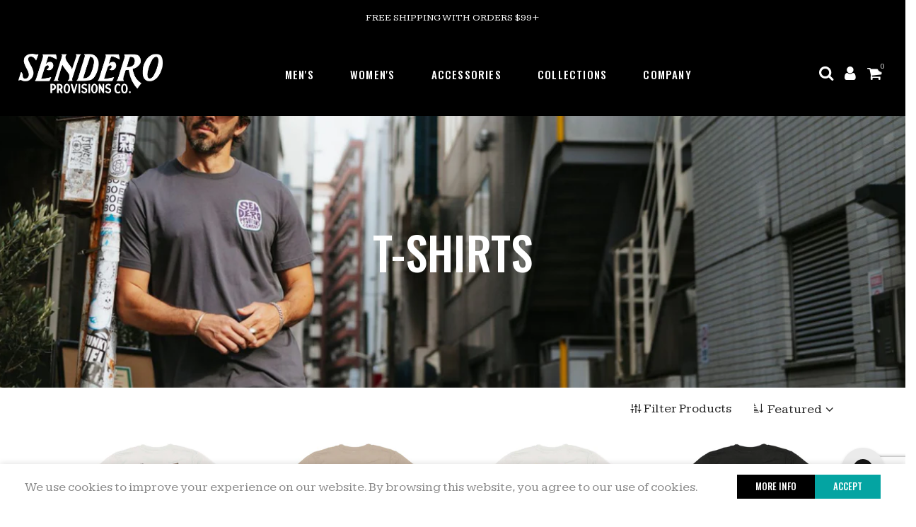

--- FILE ---
content_type: text/html; charset=utf-8
request_url: https://senderopc.com/collections/t-shirts/Sendero-Signature
body_size: 46538
content:
<!doctype html>
<html class="no-js" lang="en">
<head>
  <script type="text/javascript" src="https://www.bugherd.com/sidebarv2.js?apikey=raxityzy7p08tfiq4vsqoa" async="true"></script>
  <meta charset="utf-8">
  <meta name="viewport" content="width=device-width, initial-scale=1, shrink-to-fit=no, user-scalable=no">
  <meta name="theme-color" content="#000000">
  <meta name="format-detection" content="telephone=no">
  <link rel="canonical" href="https://senderopc.com/collections/t-shirts/sendero-signature">
  <link rel="prefetch" as="document" href="https://senderopc.com">
  <link rel="dns-prefetch" href="https://cdn.shopify.com" crossorigin>
  <link rel="preconnect" href="https://cdn.shopify.com" crossorigin>
  <link rel="preconnect" href="https://monorail-edge.shopifysvc.com">
  <link rel="stylesheet" href="https://cdnjs.cloudflare.com/ajax/libs/font-awesome/6.1.1/css/all.min.css" integrity="sha512-KfkfwYDsLkIlwQp6LFnl8zNdLGxu9YAA1QvwINks4PhcElQSvqcyVLLD9aMhXd13uQjoXtEKNosOWaZqXgel0g==" crossorigin="anonymous" referrerpolicy="no-referrer" />
  <link rel="preconnect" href="https://fonts.googleapis.com">
  <link rel="preconnect" href="https://fonts.gstatic.com" crossorigin>
  <link href="https://fonts.googleapis.com/css2?family=Courgette&display=swap" rel="stylesheet">

  <script>
  // Do not remove or modify this
  class XThemeBaseElement extends HTMLElement{constructor(){super(),this._connected=!1,this._ac=null}async connectedCallback(){if(this._connected=!0,await Promise.resolve(),!this._connected)return;this._ac&&!this._ac.signal.aborted&&this._ac.abort(),this._ac=new AbortController;let t=this.mount();t instanceof Promise&&(t=await t),!1!==t&&this._aftermount()}mount(){}unmount(){}_aftermount(){this.setAttribute("hydrated","true")}_afterunmount(){this.setAttribute("hydrated","false")}async disconnectedCallback(){this._connected=!1,await Promise.resolve(),this._connected||(this._ac&&!this._ac.signal.aborted&&this._ac.abort(),this._ac=null,this.unmount(),this._afterunmount())}}
  window.___fetch_native = window.fetch;
  </script>

  <script src="https://ajax.googleapis.com/ajax/libs/jquery/3.6.0/jquery.min.js"></script><link rel="dns-prefetch" href="https://fonts.googleapis.com" crossorigin>
    <link rel="preconnect" href="https://fonts.googleapis.com" crossorigin>
    <link rel="dns-prefetch" href="https://fonts.gstatic.com" crossorigin>
    <link rel="preconnect" href="https://fonts.gstatic.com" crossorigin><link rel="preload" as="style" href="//senderopc.com/cdn/shop/t/149/assets/pre_theme.min.css?v=164910857605880276741765208434">
  <link rel="preload" as="style" href="//senderopc.com/cdn/shop/t/149/assets/theme.css?enable_css_minification=1&v=143226234056957209621765208434"><title>T-Shirts &ndash; Tagged &quot;Sendero Signature&quot; &ndash; Sendero Provisions Co.</title><meta name="description" content="Sendero Provision Co. T-shirt. 100% sustainable and made in the USA."><link rel="shortcut icon" type="image/png" href="//senderopc.com/cdn/shop/files/Agave_detail-01_1_32x.png?v=1681760708"><link rel="apple-touch-icon-precomposed" type="image/png" sizes="152x152" href="//senderopc.com/cdn/shop/files/Agave_detail-01_1_152x.png?v=1681760708"><!-- social-meta-tags.liquid --><meta name="keywords" content="T-Shirts,Sendero Provisions Co.,senderopc.com"/><meta name="author" content="Sidekick Creative Agency"><meta property="og:site_name" content="Sendero Provisions Co.">
<meta property="og:url" content="https://senderopc.com/collections/t-shirts/sendero-signature">
<meta property="og:title" content="T-Shirts">
<meta property="og:type" content="product.group">
<meta property="og:description" content="Sendero Provision Co. T-shirt. 100% sustainable and made in the USA."><meta property="og:image" content="http://senderopc.com/cdn/shop/collections/T-Shirts_Web_Banner_Reduced_1200x1200.jpg?v=1754319995"><meta property="og:image:secure_url" content="https://senderopc.com/cdn/shop/collections/T-Shirts_Web_Banner_Reduced_1200x1200.jpg?v=1754319995"><meta name="twitter:site" content="@#"><meta name="twitter:card" content="summary_large_image">
<meta name="twitter:title" content="T-Shirts">
<meta name="twitter:description" content="Sendero Provision Co. T-shirt. 100% sustainable and made in the USA.">
<link href="//senderopc.com/cdn/shop/t/149/assets/pre_theme.min.css?v=164910857605880276741765208434" rel="stylesheet" type="text/css" media="all" /><link rel="preload" as="script" href="//senderopc.com/cdn/shop/t/149/assets/lazysizes.min.js?v=36113997772709414851765208434">
<link rel="preload" as="script" href="//senderopc.com/cdn/shop/t/149/assets/nt_vendor.min.js?v=146947875619088735741765208434">
<script>document.documentElement.className = document.documentElement.className.replace('no-js', 'yes-js');const t_name = "collection",designMode = false,t_cartCount = 0,t_shop_currency = "USD", t_moneyFormat = "$ {{amount}}", t_cart_url = "\/cart",t_cartadd_url = "\/cart\/add",t_cartchange_url = "\/cart\/change", pr_re_url = "\/recommendations\/products"; function onloadt4relcss(_this) {_this.onload=null;_this.rel='stylesheet'} (function () {window.onpageshow = function() {if (performance.navigation.type === 2) {document.dispatchEvent(new CustomEvent('cart:refresh'))} }; })();
var T4stt_str = { 
  "PleaseChoosePrOptions":"Please select some product options before adding this product to your cart.", 
  "will_not_ship":"Will not ship until \u003cspan class=\"jsnt\"\u003e{{date}}\u003c\/span\u003e",
  "will_stock_after":"Will be in stock after \u003cspan class=\"jsnt\"\u003e{{date}}\u003c\/span\u003e",
  "replace_item_atc":"Replace item",
  "replace_item_pre":"Replace item",
  "added_to_cart": "Product was successfully added to your cart.",
  "view_cart": "View cart",
  "continue_shopping": "Continue Shopping",
  "save_js":"-[sale]%",
  "save2_js":"SAVE [sale]%",
  "save3_js":"SAVE [sale]","bannerCountdown":"%D days %H:%M:%S",
  "prItemCountdown":"%D Days %H:%M:%S",
  "countdown_days":"days",
  "countdown_hours":"hr",
  "countdown_mins":"min",
  "countdown_sec":"sc",
  "multiple_rates": "We found [number_of_rates] shipping rates available for [address], starting at [rate].",
  "one_rate": "We found one shipping rate available for [address].",
  "no_rates": "Sorry, we do not ship to this destination.",
  "rate_value": "[rate_title] at [rate]",
  "agree_checkout": "You must agree with the terms and conditions of sales to check out.",
  "added_text_cp":"Compare products"
};
var enable_free_gift = false;
</script>
<link rel="preload" href="//senderopc.com/cdn/shop/t/149/assets/style.min.css?v=179507861834474804941768242903" as="style" onload="onloadt4relcss(this)"><link href="//senderopc.com/cdn/shop/t/149/assets/theme.css?enable_css_minification=1&amp;v=143226234056957209621765208434" rel="stylesheet" type="text/css" media="all" /><link rel="preload" href="https://fonts.googleapis.com/css?family=Oswald:300,300i,400,400i,500,500i,600,600i,700,700i,800,800i|Kameron:300,300i,400,400i,500,500i&display=swap" as="style" onload="onloadt4relcss(this)"><link rel="preload" as="style" href="//senderopc.com/cdn/shop/t/149/assets/custom.css?v=16405554931728212491765208434"><link href="//senderopc.com/cdn/shop/t/149/assets/custom.css?v=16405554931728212491765208434" rel="stylesheet" type="text/css" media="all" /><link rel="preload" as="style" href="//senderopc.com/cdn/shop/t/149/assets/sk-custom.css?v=130565228643903896701768242152"><link href="//senderopc.com/cdn/shop/t/149/assets/sk-custom.css?v=130565228643903896701768242152" rel="stylesheet" type="text/css" media="all" /><link rel="preload" href="//senderopc.com/cdn/shop/t/149/assets/line-awesome.min.css?v=36930450349382045261765208434" as="style" onload="onloadt4relcss(this)">
<script id="js_lzt4" src="//senderopc.com/cdn/shop/t/149/assets/lazysizes.min.js?v=36113997772709414851765208434" defer="defer"></script>
<script src="//senderopc.com/cdn/shop/t/149/assets/nt_vendor.min.js?v=146947875619088735741765208434" defer="defer" id="js_ntt4"
  data-theme='//senderopc.com/cdn/shop/t/149/assets/nt_theme.min.js?v=72711521243244709821768240694'
  data-stt='//senderopc.com/cdn/shop/t/149/assets/nt_settings.js?enable_js_minification=1&v=130345144905941481081765208434'
  data-cat='//senderopc.com/cdn/shop/t/149/assets/cat.min.js?v=8089524594192535731767917048' 
  data-sw='//senderopc.com/cdn/shop/t/149/assets/swatch.min.js?v=52326924234814936331768084544'
  data-prjs='//senderopc.com/cdn/shop/t/149/assets/produc.min.js?v=66856717831304081821765208434' 
  data-mail='//senderopc.com/cdn/shop/t/149/assets/platform_mail.min.js?v=120104920183136925081765208434'
  data-my='//senderopc.com/cdn/shop/t/149/assets/my.js?v=111603181540343972631765208434' data-cusp='//senderopc.com/cdn/shop/t/149/assets/my.js?v=111603181540343972631765208434' data-cur='//senderopc.com/cdn/shop/t/149/assets/my.js?v=111603181540343972631765208434' data-mdl='//senderopc.com/cdn/shop/t/149/assets/module.min.js?v=72712877271928395091765208434'
  data-map='//senderopc.com/cdn/shop/t/149/assets/maplace.min.js?v=123640464312137447171765208434'
  data-time='//senderopc.com/cdn/shop/t/149/assets/spacetime.min.js?25827'
  data-ins='//senderopc.com/cdn/shop/t/149/assets/nt_instagram.min.js?v=67982783334426809631765208434'
  data-user='//senderopc.com/cdn/shop/t/149/assets/interactable.min.js?v=144986550739491139891765208434'
  data-add='//s7.addthis.com/js/300/addthis_widget.js#pubid=ra-56efaa05a768bd19'
  data-klaviyo='//www.klaviyo.com/media/js/public/klaviyo_subscribe.js'
  data-font='iconKalles , fakalles , Pe-icon-7-stroke , Font Awesome 5 Free:n9'
  data-fm='Oswald'
  data-spcmn='//senderopc.com/cdn/shopifycloud/storefront/assets/themes_support/shopify_common-5f594365.js'
  data-cust='//senderopc.com/cdn/shop/t/149/assets/customerclnt.min.js?v=3252781937110261681765208434'
  data-cusjs='none'
  data-desadm='//senderopc.com/cdn/shop/t/149/assets/des_adm.min.js?v=172228870561827352271765208434'
  data-otherryv='//senderopc.com/cdn/shop/t/149/assets/reviewOther.js?enable_js_minification=1&v=72029929378534401331765208434'></script><script>window.performance && window.performance.mark && window.performance.mark('shopify.content_for_header.start');</script><meta name="google-site-verification" content="tZDoChC8dUjMAiYsgf9IZrYSa2wKhD9U2-1YIqVIhnQ">
<meta name="google-site-verification" content="zit_rcmxUFIMqwEejvbU9tgx9o10DQU5hTHP1or7W48">
<meta name="google-site-verification" content="tZDoChC8dUjMAiYsgf9IZrYSa2wKhD9U2-1YIqVIhnQ">
<meta name="facebook-domain-verification" content="j95hn4jw2pe4f7mxqfn7r0f4chofjx">
<meta id="shopify-digital-wallet" name="shopify-digital-wallet" content="/11998172/digital_wallets/dialog">
<meta name="shopify-checkout-api-token" content="017db376b5c7f52a4104776a61b325b9">
<meta id="in-context-paypal-metadata" data-shop-id="11998172" data-venmo-supported="false" data-environment="production" data-locale="en_US" data-paypal-v4="true" data-currency="USD">
<link rel="alternate" type="application/atom+xml" title="Feed" href="/collections/t-shirts/Sendero-Signature.atom" />
<link rel="alternate" type="application/json+oembed" href="https://senderopc.com/collections/t-shirts/sendero-signature.oembed">
<script async="async" src="/checkouts/internal/preloads.js?locale=en-US"></script>
<link rel="preconnect" href="https://shop.app" crossorigin="anonymous">
<script async="async" src="https://shop.app/checkouts/internal/preloads.js?locale=en-US&shop_id=11998172" crossorigin="anonymous"></script>
<script id="apple-pay-shop-capabilities" type="application/json">{"shopId":11998172,"countryCode":"US","currencyCode":"USD","merchantCapabilities":["supports3DS"],"merchantId":"gid:\/\/shopify\/Shop\/11998172","merchantName":"Sendero Provisions Co.","requiredBillingContactFields":["postalAddress","email"],"requiredShippingContactFields":["postalAddress","email"],"shippingType":"shipping","supportedNetworks":["visa","masterCard","amex","discover","elo","jcb"],"total":{"type":"pending","label":"Sendero Provisions Co.","amount":"1.00"},"shopifyPaymentsEnabled":true,"supportsSubscriptions":true}</script>
<script id="shopify-features" type="application/json">{"accessToken":"017db376b5c7f52a4104776a61b325b9","betas":["rich-media-storefront-analytics"],"domain":"senderopc.com","predictiveSearch":true,"shopId":11998172,"locale":"en"}</script>
<script>var Shopify = Shopify || {};
Shopify.shop = "senderopc.myshopify.com";
Shopify.locale = "en";
Shopify.currency = {"active":"USD","rate":"1.0"};
Shopify.country = "US";
Shopify.theme = {"name":"SENDERO - December 12.3.2025","id":157296754907,"schema_name":"Sendero 2022","schema_version":"1.0","theme_store_id":null,"role":"main"};
Shopify.theme.handle = "null";
Shopify.theme.style = {"id":null,"handle":null};
Shopify.cdnHost = "senderopc.com/cdn";
Shopify.routes = Shopify.routes || {};
Shopify.routes.root = "/";</script>
<script type="module">!function(o){(o.Shopify=o.Shopify||{}).modules=!0}(window);</script>
<script>!function(o){function n(){var o=[];function n(){o.push(Array.prototype.slice.apply(arguments))}return n.q=o,n}var t=o.Shopify=o.Shopify||{};t.loadFeatures=n(),t.autoloadFeatures=n()}(window);</script>
<script>
  window.ShopifyPay = window.ShopifyPay || {};
  window.ShopifyPay.apiHost = "shop.app\/pay";
  window.ShopifyPay.redirectState = null;
</script>
<script id="shop-js-analytics" type="application/json">{"pageType":"collection"}</script>
<script defer="defer" async type="module" src="//senderopc.com/cdn/shopifycloud/shop-js/modules/v2/client.init-shop-cart-sync_C5BV16lS.en.esm.js"></script>
<script defer="defer" async type="module" src="//senderopc.com/cdn/shopifycloud/shop-js/modules/v2/chunk.common_CygWptCX.esm.js"></script>
<script type="module">
  await import("//senderopc.com/cdn/shopifycloud/shop-js/modules/v2/client.init-shop-cart-sync_C5BV16lS.en.esm.js");
await import("//senderopc.com/cdn/shopifycloud/shop-js/modules/v2/chunk.common_CygWptCX.esm.js");

  window.Shopify.SignInWithShop?.initShopCartSync?.({"fedCMEnabled":true,"windoidEnabled":true});

</script>
<script>
  window.Shopify = window.Shopify || {};
  if (!window.Shopify.featureAssets) window.Shopify.featureAssets = {};
  window.Shopify.featureAssets['shop-js'] = {"shop-cart-sync":["modules/v2/client.shop-cart-sync_ZFArdW7E.en.esm.js","modules/v2/chunk.common_CygWptCX.esm.js"],"init-fed-cm":["modules/v2/client.init-fed-cm_CmiC4vf6.en.esm.js","modules/v2/chunk.common_CygWptCX.esm.js"],"shop-button":["modules/v2/client.shop-button_tlx5R9nI.en.esm.js","modules/v2/chunk.common_CygWptCX.esm.js"],"shop-cash-offers":["modules/v2/client.shop-cash-offers_DOA2yAJr.en.esm.js","modules/v2/chunk.common_CygWptCX.esm.js","modules/v2/chunk.modal_D71HUcav.esm.js"],"init-windoid":["modules/v2/client.init-windoid_sURxWdc1.en.esm.js","modules/v2/chunk.common_CygWptCX.esm.js"],"shop-toast-manager":["modules/v2/client.shop-toast-manager_ClPi3nE9.en.esm.js","modules/v2/chunk.common_CygWptCX.esm.js"],"init-shop-email-lookup-coordinator":["modules/v2/client.init-shop-email-lookup-coordinator_B8hsDcYM.en.esm.js","modules/v2/chunk.common_CygWptCX.esm.js"],"init-shop-cart-sync":["modules/v2/client.init-shop-cart-sync_C5BV16lS.en.esm.js","modules/v2/chunk.common_CygWptCX.esm.js"],"avatar":["modules/v2/client.avatar_BTnouDA3.en.esm.js"],"pay-button":["modules/v2/client.pay-button_FdsNuTd3.en.esm.js","modules/v2/chunk.common_CygWptCX.esm.js"],"init-customer-accounts":["modules/v2/client.init-customer-accounts_DxDtT_ad.en.esm.js","modules/v2/client.shop-login-button_C5VAVYt1.en.esm.js","modules/v2/chunk.common_CygWptCX.esm.js","modules/v2/chunk.modal_D71HUcav.esm.js"],"init-shop-for-new-customer-accounts":["modules/v2/client.init-shop-for-new-customer-accounts_ChsxoAhi.en.esm.js","modules/v2/client.shop-login-button_C5VAVYt1.en.esm.js","modules/v2/chunk.common_CygWptCX.esm.js","modules/v2/chunk.modal_D71HUcav.esm.js"],"shop-login-button":["modules/v2/client.shop-login-button_C5VAVYt1.en.esm.js","modules/v2/chunk.common_CygWptCX.esm.js","modules/v2/chunk.modal_D71HUcav.esm.js"],"init-customer-accounts-sign-up":["modules/v2/client.init-customer-accounts-sign-up_CPSyQ0Tj.en.esm.js","modules/v2/client.shop-login-button_C5VAVYt1.en.esm.js","modules/v2/chunk.common_CygWptCX.esm.js","modules/v2/chunk.modal_D71HUcav.esm.js"],"shop-follow-button":["modules/v2/client.shop-follow-button_Cva4Ekp9.en.esm.js","modules/v2/chunk.common_CygWptCX.esm.js","modules/v2/chunk.modal_D71HUcav.esm.js"],"checkout-modal":["modules/v2/client.checkout-modal_BPM8l0SH.en.esm.js","modules/v2/chunk.common_CygWptCX.esm.js","modules/v2/chunk.modal_D71HUcav.esm.js"],"lead-capture":["modules/v2/client.lead-capture_Bi8yE_yS.en.esm.js","modules/v2/chunk.common_CygWptCX.esm.js","modules/v2/chunk.modal_D71HUcav.esm.js"],"shop-login":["modules/v2/client.shop-login_D6lNrXab.en.esm.js","modules/v2/chunk.common_CygWptCX.esm.js","modules/v2/chunk.modal_D71HUcav.esm.js"],"payment-terms":["modules/v2/client.payment-terms_CZxnsJam.en.esm.js","modules/v2/chunk.common_CygWptCX.esm.js","modules/v2/chunk.modal_D71HUcav.esm.js"]};
</script>
<script>(function() {
  var isLoaded = false;
  function asyncLoad() {
    if (isLoaded) return;
    isLoaded = true;
    var urls = ["\/\/shopify.privy.com\/widget.js?shop=senderopc.myshopify.com","https:\/\/cdn.nfcube.com\/instafeed-84093ad6abdf458f1e6487dbce6b7d33.js?shop=senderopc.myshopify.com","https:\/\/id-shop.govx.com\/app\/senderopc.myshopify.com\/govx.js?shop=senderopc.myshopify.com","https:\/\/justone.ai\/embed\/script-tags\/99e17d0b7263490c818b5f8b3ef597c4\/shopifyEmbed.js?shop=senderopc.myshopify.com","https:\/\/cdn.hextom.com\/js\/eventpromotionbar.js?shop=senderopc.myshopify.com"];
    for (var i = 0; i < urls.length; i++) {
      var s = document.createElement('script');
      s.type = 'text/javascript';
      s.async = true;
      s.src = urls[i];
      var x = document.getElementsByTagName('script')[0];
      x.parentNode.insertBefore(s, x);
    }
  };
  if(window.attachEvent) {
    window.attachEvent('onload', asyncLoad);
  } else {
    window.addEventListener('load', asyncLoad, false);
  }
})();</script>
<script id="__st">var __st={"a":11998172,"offset":-21600,"reqid":"bb7e8d9c-830b-4fd1-8336-6fa2f7efb348-1768764267","pageurl":"senderopc.com\/collections\/t-shirts\/Sendero-Signature","u":"e7693686e662","p":"collection","rtyp":"collection","rid":316051911};</script>
<script>window.ShopifyPaypalV4VisibilityTracking = true;</script>
<script id="captcha-bootstrap">!function(){'use strict';const t='contact',e='account',n='new_comment',o=[[t,t],['blogs',n],['comments',n],[t,'customer']],c=[[e,'customer_login'],[e,'guest_login'],[e,'recover_customer_password'],[e,'create_customer']],r=t=>t.map((([t,e])=>`form[action*='/${t}']:not([data-nocaptcha='true']) input[name='form_type'][value='${e}']`)).join(','),a=t=>()=>t?[...document.querySelectorAll(t)].map((t=>t.form)):[];function s(){const t=[...o],e=r(t);return a(e)}const i='password',u='form_key',d=['recaptcha-v3-token','g-recaptcha-response','h-captcha-response',i],f=()=>{try{return window.sessionStorage}catch{return}},m='__shopify_v',_=t=>t.elements[u];function p(t,e,n=!1){try{const o=window.sessionStorage,c=JSON.parse(o.getItem(e)),{data:r}=function(t){const{data:e,action:n}=t;return t[m]||n?{data:e,action:n}:{data:t,action:n}}(c);for(const[e,n]of Object.entries(r))t.elements[e]&&(t.elements[e].value=n);n&&o.removeItem(e)}catch(o){console.error('form repopulation failed',{error:o})}}const l='form_type',E='cptcha';function T(t){t.dataset[E]=!0}const w=window,h=w.document,L='Shopify',v='ce_forms',y='captcha';let A=!1;((t,e)=>{const n=(g='f06e6c50-85a8-45c8-87d0-21a2b65856fe',I='https://cdn.shopify.com/shopifycloud/storefront-forms-hcaptcha/ce_storefront_forms_captcha_hcaptcha.v1.5.2.iife.js',D={infoText:'Protected by hCaptcha',privacyText:'Privacy',termsText:'Terms'},(t,e,n)=>{const o=w[L][v],c=o.bindForm;if(c)return c(t,g,e,D).then(n);var r;o.q.push([[t,g,e,D],n]),r=I,A||(h.body.append(Object.assign(h.createElement('script'),{id:'captcha-provider',async:!0,src:r})),A=!0)});var g,I,D;w[L]=w[L]||{},w[L][v]=w[L][v]||{},w[L][v].q=[],w[L][y]=w[L][y]||{},w[L][y].protect=function(t,e){n(t,void 0,e),T(t)},Object.freeze(w[L][y]),function(t,e,n,w,h,L){const[v,y,A,g]=function(t,e,n){const i=e?o:[],u=t?c:[],d=[...i,...u],f=r(d),m=r(i),_=r(d.filter((([t,e])=>n.includes(e))));return[a(f),a(m),a(_),s()]}(w,h,L),I=t=>{const e=t.target;return e instanceof HTMLFormElement?e:e&&e.form},D=t=>v().includes(t);t.addEventListener('submit',(t=>{const e=I(t);if(!e)return;const n=D(e)&&!e.dataset.hcaptchaBound&&!e.dataset.recaptchaBound,o=_(e),c=g().includes(e)&&(!o||!o.value);(n||c)&&t.preventDefault(),c&&!n&&(function(t){try{if(!f())return;!function(t){const e=f();if(!e)return;const n=_(t);if(!n)return;const o=n.value;o&&e.removeItem(o)}(t);const e=Array.from(Array(32),(()=>Math.random().toString(36)[2])).join('');!function(t,e){_(t)||t.append(Object.assign(document.createElement('input'),{type:'hidden',name:u})),t.elements[u].value=e}(t,e),function(t,e){const n=f();if(!n)return;const o=[...t.querySelectorAll(`input[type='${i}']`)].map((({name:t})=>t)),c=[...d,...o],r={};for(const[a,s]of new FormData(t).entries())c.includes(a)||(r[a]=s);n.setItem(e,JSON.stringify({[m]:1,action:t.action,data:r}))}(t,e)}catch(e){console.error('failed to persist form',e)}}(e),e.submit())}));const S=(t,e)=>{t&&!t.dataset[E]&&(n(t,e.some((e=>e===t))),T(t))};for(const o of['focusin','change'])t.addEventListener(o,(t=>{const e=I(t);D(e)&&S(e,y())}));const B=e.get('form_key'),M=e.get(l),P=B&&M;t.addEventListener('DOMContentLoaded',(()=>{const t=y();if(P)for(const e of t)e.elements[l].value===M&&p(e,B);[...new Set([...A(),...v().filter((t=>'true'===t.dataset.shopifyCaptcha))])].forEach((e=>S(e,t)))}))}(h,new URLSearchParams(w.location.search),n,t,e,['guest_login'])})(!0,!0)}();</script>
<script integrity="sha256-4kQ18oKyAcykRKYeNunJcIwy7WH5gtpwJnB7kiuLZ1E=" data-source-attribution="shopify.loadfeatures" defer="defer" src="//senderopc.com/cdn/shopifycloud/storefront/assets/storefront/load_feature-a0a9edcb.js" crossorigin="anonymous"></script>
<script crossorigin="anonymous" defer="defer" src="//senderopc.com/cdn/shopifycloud/storefront/assets/shopify_pay/storefront-65b4c6d7.js?v=20250812"></script>
<script data-source-attribution="shopify.dynamic_checkout.dynamic.init">var Shopify=Shopify||{};Shopify.PaymentButton=Shopify.PaymentButton||{isStorefrontPortableWallets:!0,init:function(){window.Shopify.PaymentButton.init=function(){};var t=document.createElement("script");t.src="https://senderopc.com/cdn/shopifycloud/portable-wallets/latest/portable-wallets.en.js",t.type="module",document.head.appendChild(t)}};
</script>
<script data-source-attribution="shopify.dynamic_checkout.buyer_consent">
  function portableWalletsHideBuyerConsent(e){var t=document.getElementById("shopify-buyer-consent"),n=document.getElementById("shopify-subscription-policy-button");t&&n&&(t.classList.add("hidden"),t.setAttribute("aria-hidden","true"),n.removeEventListener("click",e))}function portableWalletsShowBuyerConsent(e){var t=document.getElementById("shopify-buyer-consent"),n=document.getElementById("shopify-subscription-policy-button");t&&n&&(t.classList.remove("hidden"),t.removeAttribute("aria-hidden"),n.addEventListener("click",e))}window.Shopify?.PaymentButton&&(window.Shopify.PaymentButton.hideBuyerConsent=portableWalletsHideBuyerConsent,window.Shopify.PaymentButton.showBuyerConsent=portableWalletsShowBuyerConsent);
</script>
<script data-source-attribution="shopify.dynamic_checkout.cart.bootstrap">document.addEventListener("DOMContentLoaded",(function(){function t(){return document.querySelector("shopify-accelerated-checkout-cart, shopify-accelerated-checkout")}if(t())Shopify.PaymentButton.init();else{new MutationObserver((function(e,n){t()&&(Shopify.PaymentButton.init(),n.disconnect())})).observe(document.body,{childList:!0,subtree:!0})}}));
</script>
<script id='scb4127' type='text/javascript' async='' src='https://senderopc.com/cdn/shopifycloud/privacy-banner/storefront-banner.js'></script><link id="shopify-accelerated-checkout-styles" rel="stylesheet" media="screen" href="https://senderopc.com/cdn/shopifycloud/portable-wallets/latest/accelerated-checkout-backwards-compat.css" crossorigin="anonymous">
<style id="shopify-accelerated-checkout-cart">
        #shopify-buyer-consent {
  margin-top: 1em;
  display: inline-block;
  width: 100%;
}

#shopify-buyer-consent.hidden {
  display: none;
}

#shopify-subscription-policy-button {
  background: none;
  border: none;
  padding: 0;
  text-decoration: underline;
  font-size: inherit;
  cursor: pointer;
}

#shopify-subscription-policy-button::before {
  box-shadow: none;
}

      </style>

<script>window.performance && window.performance.mark && window.performance.mark('shopify.content_for_header.end');</script>
    <script src="https://ajax.googleapis.com/ajax/libs/jquery/3.2.1/jquery.min.js"></script>

<script>
    
    
    
    
    
    var gsf_conversion_data = {page_type : 'category', event : 'view_item_list', data : {product_data : [{variant_id : 32706054848592, product_id : 4746927079504, name : "Western Show T-Shirt", price : "34.00", currency : "USD", sku : "SPCS120P12A2X", brand : "Sendero Provisions Co.", variant : "Vintage White / Small", category : "T-Shirts", quantity : "97" }, {variant_id : 40140359598257, product_id : 6773964865713, name : "Shootin&#39; Hand T-Shirt - ¡Salud! Edition", price : "34.00", currency : "USD", sku : "SPCS121F13B1X", brand : "Sendero Provisions Co.", variant : "Vintage White / X-Small", category : "T-Shirts", quantity : "5" }, {variant_id : 43002343784667, product_id : 7736895570139, name : "Quitado Long Sleeve T-Shirt", price : "40.00", currency : "USD", sku : "SPCS222F11A1X", brand : "Sendero Provisions Co.", variant : "X-Small / Vintage Black", category : "Long Sleeve T-Shirt", quantity : "2" }, {variant_id : 40140686524593, product_id : 6774017917105, name : "Dead or Alive T-Shirt", price : "34.00", currency : "USD", sku : "SPCS121F15A2X", brand : "Sendero Provisions Co.", variant : "Vintage Black / Small", category : "T-Shirts", quantity : "522" }], total_price :"142.00", shop_currency : "USD", collection_id : "316051911", collection_name : "T-Shirts" }};
    
</script>

    <!-- [LH] - Google Search Console verification - ADDED 2024.11.07 -->
  <meta name="google-site-verification" content="9dE3yS5SofUnE2i6sGWp7c5jlca5HlwafDWb7Q922_o" />

    <!-- [LH] - Clarity snippet - ADDED 2025.01.21 -->  
  <script type="text/javascript">
    (function(c,l,a,r,i,t,y){
        c[a]=c[a]||function(){(c[a].q=c[a].q||[]).push(arguments)};
        t=l.createElement(r);t.async=1;t.src="https://www.clarity.ms/tag/"+i;
        y=l.getElementsByTagName(r)[0];y.parentNode.insertBefore(t,y);
    })(window, document, "clarity", "script", "pqtm4yradt");
  </script>
  <script id="because_intelligence_sync" src="https://because-scripts.s3.us-east-2.amazonaws.com/prod/sync/app.js?shop=senderopc.myshopify.com"></script>
<!-- BEGIN app block: shopify://apps/eg-auto-add-to-cart/blocks/app-embed/0f7d4f74-1e89-4820-aec4-6564d7e535d2 -->










  
    <script
      async
      type="text/javascript"
      src="https://cdn.506.io/eg/script.js?shop=senderopc.myshopify.com&v=7"
    ></script>
  



  <meta id="easygift-shop" itemid="c2hvcF8kXzE3Njg3NjQyNjg=" content="{&quot;isInstalled&quot;:true,&quot;installedOn&quot;:&quot;2024-12-10T14:07:35.186Z&quot;,&quot;appVersion&quot;:&quot;3.0&quot;,&quot;subscriptionName&quot;:&quot;Unlimited&quot;,&quot;cartAnalytics&quot;:true,&quot;freeTrialEndsOn&quot;:null,&quot;settings&quot;:{&quot;reminderBannerStyle&quot;:{&quot;position&quot;:{&quot;horizontal&quot;:&quot;right&quot;,&quot;vertical&quot;:&quot;bottom&quot;},&quot;closingMode&quot;:&quot;doNotAutoClose&quot;,&quot;cssStyles&quot;:&quot;&quot;,&quot;displayAfter&quot;:5,&quot;headerText&quot;:&quot;&quot;,&quot;imageUrl&quot;:null,&quot;primaryColor&quot;:&quot;#000000&quot;,&quot;reshowBannerAfter&quot;:&quot;everyNewSession&quot;,&quot;selfcloseAfter&quot;:5,&quot;showImage&quot;:false,&quot;subHeaderText&quot;:&quot;&quot;},&quot;addedItemIdentifier&quot;:&quot;_Gifted&quot;,&quot;ignoreOtherAppLineItems&quot;:null,&quot;customVariantsInfoLifetimeMins&quot;:1440,&quot;redirectPath&quot;:null,&quot;ignoreNonStandardCartRequests&quot;:false,&quot;bannerStyle&quot;:{&quot;position&quot;:{&quot;horizontal&quot;:&quot;right&quot;,&quot;vertical&quot;:&quot;bottom&quot;},&quot;cssStyles&quot;:null,&quot;primaryColor&quot;:&quot;#000000&quot;},&quot;themePresetId&quot;:null,&quot;notificationStyle&quot;:{&quot;position&quot;:{&quot;horizontal&quot;:null,&quot;vertical&quot;:null},&quot;cssStyles&quot;:null,&quot;duration&quot;:null,&quot;hasCustomizations&quot;:false,&quot;primaryColor&quot;:null},&quot;fetchCartData&quot;:false,&quot;useLocalStorage&quot;:{&quot;enabled&quot;:false,&quot;expiryMinutes&quot;:null},&quot;popupStyle&quot;:{&quot;closeModalOutsideClick&quot;:true,&quot;priceShowZeroDecimals&quot;:true,&quot;addButtonText&quot;:null,&quot;cssStyles&quot;:null,&quot;dismissButtonText&quot;:null,&quot;hasCustomizations&quot;:false,&quot;imageUrl&quot;:null,&quot;outOfStockButtonText&quot;:null,&quot;primaryColor&quot;:null,&quot;secondaryColor&quot;:null,&quot;showProductLink&quot;:false,&quot;subscriptionLabel&quot;:&quot;Subscription Plan&quot;},&quot;refreshAfterBannerClick&quot;:false,&quot;disableReapplyRules&quot;:false,&quot;disableReloadOnFailedAddition&quot;:false,&quot;autoReloadCartPage&quot;:false,&quot;ajaxRedirectPath&quot;:null,&quot;allowSimultaneousRequests&quot;:false,&quot;applyRulesOnCheckout&quot;:false,&quot;enableCartCtrlOverrides&quot;:true,&quot;customRedirectFromCart&quot;:null,&quot;scriptSettings&quot;:{&quot;branding&quot;:{&quot;removalRequestSent&quot;:null,&quot;show&quot;:false},&quot;productPageRedirection&quot;:{&quot;enabled&quot;:false,&quot;products&quot;:[],&quot;redirectionURL&quot;:&quot;\/&quot;},&quot;debugging&quot;:{&quot;enabled&quot;:false,&quot;enabledOn&quot;:null,&quot;stringifyObj&quot;:false},&quot;decodePayload&quot;:false,&quot;hideAlertsOnFrontend&quot;:false,&quot;removeEGPropertyFromSplitActionLineItems&quot;:false,&quot;fetchProductInfoFromSavedDomain&quot;:false,&quot;enableBuyNowInterceptions&quot;:false,&quot;removeProductsAddedFromExpiredRules&quot;:false,&quot;useFinalPrice&quot;:false,&quot;hideGiftedPropertyText&quot;:false,&quot;fetchCartDataBeforeRequest&quot;:false,&quot;customCSS&quot;:null,&quot;delayUpdates&quot;:2000},&quot;accessToEnterprise&quot;:false},&quot;translations&quot;:null,&quot;defaultLocale&quot;:&quot;en&quot;,&quot;shopDomain&quot;:&quot;senderopc.com&quot;}">


<script defer>
  (async function() {
    try {

      const blockVersion = "v3"
      if (blockVersion != "v3") {
        return
      }

      let metaErrorFlag = false;
      if (metaErrorFlag) {
        return
      }

      // Parse metafields as JSON
      const metafields = {};

      // Process metafields in JavaScript
      let savedRulesArray = [];
      for (const [key, value] of Object.entries(metafields)) {
        if (value) {
          for (const prop in value) {
            // avoiding Object.Keys for performance gain -- no need to make an array of keys.
            savedRulesArray.push(value);
            break;
          }
        }
      }

      const metaTag = document.createElement('meta');
      metaTag.id = 'easygift-rules';
      metaTag.content = JSON.stringify(savedRulesArray);
      metaTag.setAttribute('itemid', 'cnVsZXNfJF8xNzY4NzY0MjY4');

      document.head.appendChild(metaTag);
      } catch (err) {
        
      }
  })();
</script>


  <script
    type="text/javascript"
    defer
  >

    (function () {
      try {
        window.EG_INFO = window.EG_INFO || {};
        var shopInfo = {"isInstalled":true,"installedOn":"2024-12-10T14:07:35.186Z","appVersion":"3.0","subscriptionName":"Unlimited","cartAnalytics":true,"freeTrialEndsOn":null,"settings":{"reminderBannerStyle":{"position":{"horizontal":"right","vertical":"bottom"},"closingMode":"doNotAutoClose","cssStyles":"","displayAfter":5,"headerText":"","imageUrl":null,"primaryColor":"#000000","reshowBannerAfter":"everyNewSession","selfcloseAfter":5,"showImage":false,"subHeaderText":""},"addedItemIdentifier":"_Gifted","ignoreOtherAppLineItems":null,"customVariantsInfoLifetimeMins":1440,"redirectPath":null,"ignoreNonStandardCartRequests":false,"bannerStyle":{"position":{"horizontal":"right","vertical":"bottom"},"cssStyles":null,"primaryColor":"#000000"},"themePresetId":null,"notificationStyle":{"position":{"horizontal":null,"vertical":null},"cssStyles":null,"duration":null,"hasCustomizations":false,"primaryColor":null},"fetchCartData":false,"useLocalStorage":{"enabled":false,"expiryMinutes":null},"popupStyle":{"closeModalOutsideClick":true,"priceShowZeroDecimals":true,"addButtonText":null,"cssStyles":null,"dismissButtonText":null,"hasCustomizations":false,"imageUrl":null,"outOfStockButtonText":null,"primaryColor":null,"secondaryColor":null,"showProductLink":false,"subscriptionLabel":"Subscription Plan"},"refreshAfterBannerClick":false,"disableReapplyRules":false,"disableReloadOnFailedAddition":false,"autoReloadCartPage":false,"ajaxRedirectPath":null,"allowSimultaneousRequests":false,"applyRulesOnCheckout":false,"enableCartCtrlOverrides":true,"customRedirectFromCart":null,"scriptSettings":{"branding":{"removalRequestSent":null,"show":false},"productPageRedirection":{"enabled":false,"products":[],"redirectionURL":"\/"},"debugging":{"enabled":false,"enabledOn":null,"stringifyObj":false},"decodePayload":false,"hideAlertsOnFrontend":false,"removeEGPropertyFromSplitActionLineItems":false,"fetchProductInfoFromSavedDomain":false,"enableBuyNowInterceptions":false,"removeProductsAddedFromExpiredRules":false,"useFinalPrice":false,"hideGiftedPropertyText":false,"fetchCartDataBeforeRequest":false,"customCSS":null,"delayUpdates":2000},"accessToEnterprise":false},"translations":null,"defaultLocale":"en","shopDomain":"senderopc.com"};
        var productRedirectionEnabled = shopInfo.settings.scriptSettings.productPageRedirection.enabled;
        if (["Unlimited", "Enterprise"].includes(shopInfo.subscriptionName) && productRedirectionEnabled) {
          var products = shopInfo.settings.scriptSettings.productPageRedirection.products;
          if (products.length > 0) {
            var productIds = products.map(function(prod) {
              var productGid = prod.id;
              var productIdNumber = parseInt(productGid.split('/').pop());
              return productIdNumber;
            });
            var productInfo = null;
            var isProductInList = productIds.includes(productInfo.id);
            if (isProductInList) {
              var redirectionURL = shopInfo.settings.scriptSettings.productPageRedirection.redirectionURL;
              if (redirectionURL) {
                window.location = redirectionURL;
              }
            }
          }
        }

        
      } catch(err) {
      return
    }})()
  </script>



<!-- END app block --><!-- BEGIN app block: shopify://apps/triplewhale/blocks/triple_pixel_snippet/483d496b-3f1a-4609-aea7-8eee3b6b7a2a --><link rel='preconnect dns-prefetch' href='https://api.config-security.com/' crossorigin />
<link rel='preconnect dns-prefetch' href='https://conf.config-security.com/' crossorigin />
<script>
/* >> TriplePixel :: start*/
window.TriplePixelData={TripleName:"senderopc.myshopify.com",ver:"2.16",plat:"SHOPIFY",isHeadless:false,src:'SHOPIFY_EXT',product:{id:"",name:``,price:"",variant:""},search:"",collection:"316051911",cart:"",template:"collection",curr:"USD" || "USD"},function(W,H,A,L,E,_,B,N){function O(U,T,P,H,R){void 0===R&&(R=!1),H=new XMLHttpRequest,P?(H.open("POST",U,!0),H.setRequestHeader("Content-Type","text/plain")):H.open("GET",U,!0),H.send(JSON.stringify(P||{})),H.onreadystatechange=function(){4===H.readyState&&200===H.status?(R=H.responseText,U.includes("/first")?eval(R):P||(N[B]=R)):(299<H.status||H.status<200)&&T&&!R&&(R=!0,O(U,T-1,P))}}if(N=window,!N[H+"sn"]){N[H+"sn"]=1,L=function(){return Date.now().toString(36)+"_"+Math.random().toString(36)};try{A.setItem(H,1+(0|A.getItem(H)||0)),(E=JSON.parse(A.getItem(H+"U")||"[]")).push({u:location.href,r:document.referrer,t:Date.now(),id:L()}),A.setItem(H+"U",JSON.stringify(E))}catch(e){}var i,m,p;A.getItem('"!nC`')||(_=A,A=N,A[H]||(E=A[H]=function(t,e,i){return void 0===i&&(i=[]),"State"==t?E.s:(W=L(),(E._q=E._q||[]).push([W,t,e].concat(i)),W)},E.s="Installed",E._q=[],E.ch=W,B="configSecurityConfModel",N[B]=1,O("https://conf.config-security.com/model",5),i=L(),m=A[atob("c2NyZWVu")],_.setItem("di_pmt_wt",i),p={id:i,action:"profile",avatar:_.getItem("auth-security_rand_salt_"),time:m[atob("d2lkdGg=")]+":"+m[atob("aGVpZ2h0")],host:A.TriplePixelData.TripleName,plat:A.TriplePixelData.plat,url:window.location.href.slice(0,500),ref:document.referrer,ver:A.TriplePixelData.ver},O("https://api.config-security.com/event",5,p),O("https://api.config-security.com/first?host=".concat(p.host,"&plat=").concat(p.plat),5)))}}("","TriplePixel",localStorage);
/* << TriplePixel :: end*/
</script>



<!-- END app block --><!-- BEGIN app block: shopify://apps/gorgias-live-chat-helpdesk/blocks/gorgias/a66db725-7b96-4e3f-916e-6c8e6f87aaaa -->
<script defer data-gorgias-loader-chat src="https://config.gorgias.chat/bundle-loader/shopify/senderopc.myshopify.com"></script>


<script defer data-gorgias-loader-convert  src="https://cdn.9gtb.com/loader.js"></script>


<script defer data-gorgias-loader-mailto-replace  src="https://config.gorgias.help/api/contact-forms/replace-mailto-script.js?shopName=senderopc"></script>


<!-- END app block --><!-- BEGIN app block: shopify://apps/justuno-email-sms-pop-ups/blocks/star_rating/ea1f1a23-7069-4266-a6e1-df04f87c7e94 -->

<script>

  fetch('https://justone.ai/v1/public/subdomain/senderopc.myshopify.com').then((res) => res.json()).then((data) => {
    const newScript = document.createElement('script');
    let finalHostName = "justone.ai";
    if (data !== null && data !== undefined) {
      domainID = data.domainID;
      if (data.hostName) {
        finalHostName = data.hostName;
      }
    }



    newScript.innerHTML = `
        window.ju4_num = "${domainID}";
        window.ju4_asset_host = 'https://${finalHostName}/embed';
        window.ju4_pApi = 'https://${finalHostName}';
        window.ju4_api = 'https://api.justuno.com';

        
      (function (i, s, o, g, r, a, m) {
        i[r] =
          i[r] ||
          function () {
            (i[r].q = i[r].q || []).push(arguments);
          };
        (a = s.createElement(o)), (m = s.getElementsByTagName(o)[0]);
        a.async = 1;
        a.src = g;
        m.parentNode.insertBefore(a, m);
      })(
        window,
        document,
        "script",
        ju4_asset_host + "/ju_shopify_init.js?v=2",
        "ju4app"
      );
    `;
    document.head.appendChild(newScript);
  })
</script>


<!-- END app block --><!-- BEGIN app block: shopify://apps/klaviyo-email-marketing-sms/blocks/klaviyo-onsite-embed/2632fe16-c075-4321-a88b-50b567f42507 -->












  <script async src="https://static.klaviyo.com/onsite/js/LiWb8f/klaviyo.js?company_id=LiWb8f"></script>
  <script>!function(){if(!window.klaviyo){window._klOnsite=window._klOnsite||[];try{window.klaviyo=new Proxy({},{get:function(n,i){return"push"===i?function(){var n;(n=window._klOnsite).push.apply(n,arguments)}:function(){for(var n=arguments.length,o=new Array(n),w=0;w<n;w++)o[w]=arguments[w];var t="function"==typeof o[o.length-1]?o.pop():void 0,e=new Promise((function(n){window._klOnsite.push([i].concat(o,[function(i){t&&t(i),n(i)}]))}));return e}}})}catch(n){window.klaviyo=window.klaviyo||[],window.klaviyo.push=function(){var n;(n=window._klOnsite).push.apply(n,arguments)}}}}();</script>

  




  <script>
    window.klaviyoReviewsProductDesignMode = false
  </script>







<!-- END app block --><script src="https://cdn.shopify.com/extensions/019a913b-00c5-784b-b51b-f326e4d04b70/preorder-cli3-21/assets/common.js" type="text/javascript" defer="defer"></script>
<link href="https://cdn.shopify.com/extensions/019a913b-00c5-784b-b51b-f326e4d04b70/preorder-cli3-21/assets/common.css" rel="stylesheet" type="text/css" media="all">
<link href="https://monorail-edge.shopifysvc.com" rel="dns-prefetch">
<script>(function(){if ("sendBeacon" in navigator && "performance" in window) {try {var session_token_from_headers = performance.getEntriesByType('navigation')[0].serverTiming.find(x => x.name == '_s').description;} catch {var session_token_from_headers = undefined;}var session_cookie_matches = document.cookie.match(/_shopify_s=([^;]*)/);var session_token_from_cookie = session_cookie_matches && session_cookie_matches.length === 2 ? session_cookie_matches[1] : "";var session_token = session_token_from_headers || session_token_from_cookie || "";function handle_abandonment_event(e) {var entries = performance.getEntries().filter(function(entry) {return /monorail-edge.shopifysvc.com/.test(entry.name);});if (!window.abandonment_tracked && entries.length === 0) {window.abandonment_tracked = true;var currentMs = Date.now();var navigation_start = performance.timing.navigationStart;var payload = {shop_id: 11998172,url: window.location.href,navigation_start,duration: currentMs - navigation_start,session_token,page_type: "collection"};window.navigator.sendBeacon("https://monorail-edge.shopifysvc.com/v1/produce", JSON.stringify({schema_id: "online_store_buyer_site_abandonment/1.1",payload: payload,metadata: {event_created_at_ms: currentMs,event_sent_at_ms: currentMs}}));}}window.addEventListener('pagehide', handle_abandonment_event);}}());</script>
<script id="web-pixels-manager-setup">(function e(e,d,r,n,o){if(void 0===o&&(o={}),!Boolean(null===(a=null===(i=window.Shopify)||void 0===i?void 0:i.analytics)||void 0===a?void 0:a.replayQueue)){var i,a;window.Shopify=window.Shopify||{};var t=window.Shopify;t.analytics=t.analytics||{};var s=t.analytics;s.replayQueue=[],s.publish=function(e,d,r){return s.replayQueue.push([e,d,r]),!0};try{self.performance.mark("wpm:start")}catch(e){}var l=function(){var e={modern:/Edge?\/(1{2}[4-9]|1[2-9]\d|[2-9]\d{2}|\d{4,})\.\d+(\.\d+|)|Firefox\/(1{2}[4-9]|1[2-9]\d|[2-9]\d{2}|\d{4,})\.\d+(\.\d+|)|Chrom(ium|e)\/(9{2}|\d{3,})\.\d+(\.\d+|)|(Maci|X1{2}).+ Version\/(15\.\d+|(1[6-9]|[2-9]\d|\d{3,})\.\d+)([,.]\d+|)( \(\w+\)|)( Mobile\/\w+|) Safari\/|Chrome.+OPR\/(9{2}|\d{3,})\.\d+\.\d+|(CPU[ +]OS|iPhone[ +]OS|CPU[ +]iPhone|CPU IPhone OS|CPU iPad OS)[ +]+(15[._]\d+|(1[6-9]|[2-9]\d|\d{3,})[._]\d+)([._]\d+|)|Android:?[ /-](13[3-9]|1[4-9]\d|[2-9]\d{2}|\d{4,})(\.\d+|)(\.\d+|)|Android.+Firefox\/(13[5-9]|1[4-9]\d|[2-9]\d{2}|\d{4,})\.\d+(\.\d+|)|Android.+Chrom(ium|e)\/(13[3-9]|1[4-9]\d|[2-9]\d{2}|\d{4,})\.\d+(\.\d+|)|SamsungBrowser\/([2-9]\d|\d{3,})\.\d+/,legacy:/Edge?\/(1[6-9]|[2-9]\d|\d{3,})\.\d+(\.\d+|)|Firefox\/(5[4-9]|[6-9]\d|\d{3,})\.\d+(\.\d+|)|Chrom(ium|e)\/(5[1-9]|[6-9]\d|\d{3,})\.\d+(\.\d+|)([\d.]+$|.*Safari\/(?![\d.]+ Edge\/[\d.]+$))|(Maci|X1{2}).+ Version\/(10\.\d+|(1[1-9]|[2-9]\d|\d{3,})\.\d+)([,.]\d+|)( \(\w+\)|)( Mobile\/\w+|) Safari\/|Chrome.+OPR\/(3[89]|[4-9]\d|\d{3,})\.\d+\.\d+|(CPU[ +]OS|iPhone[ +]OS|CPU[ +]iPhone|CPU IPhone OS|CPU iPad OS)[ +]+(10[._]\d+|(1[1-9]|[2-9]\d|\d{3,})[._]\d+)([._]\d+|)|Android:?[ /-](13[3-9]|1[4-9]\d|[2-9]\d{2}|\d{4,})(\.\d+|)(\.\d+|)|Mobile Safari.+OPR\/([89]\d|\d{3,})\.\d+\.\d+|Android.+Firefox\/(13[5-9]|1[4-9]\d|[2-9]\d{2}|\d{4,})\.\d+(\.\d+|)|Android.+Chrom(ium|e)\/(13[3-9]|1[4-9]\d|[2-9]\d{2}|\d{4,})\.\d+(\.\d+|)|Android.+(UC? ?Browser|UCWEB|U3)[ /]?(15\.([5-9]|\d{2,})|(1[6-9]|[2-9]\d|\d{3,})\.\d+)\.\d+|SamsungBrowser\/(5\.\d+|([6-9]|\d{2,})\.\d+)|Android.+MQ{2}Browser\/(14(\.(9|\d{2,})|)|(1[5-9]|[2-9]\d|\d{3,})(\.\d+|))(\.\d+|)|K[Aa][Ii]OS\/(3\.\d+|([4-9]|\d{2,})\.\d+)(\.\d+|)/},d=e.modern,r=e.legacy,n=navigator.userAgent;return n.match(d)?"modern":n.match(r)?"legacy":"unknown"}(),u="modern"===l?"modern":"legacy",c=(null!=n?n:{modern:"",legacy:""})[u],f=function(e){return[e.baseUrl,"/wpm","/b",e.hashVersion,"modern"===e.buildTarget?"m":"l",".js"].join("")}({baseUrl:d,hashVersion:r,buildTarget:u}),m=function(e){var d=e.version,r=e.bundleTarget,n=e.surface,o=e.pageUrl,i=e.monorailEndpoint;return{emit:function(e){var a=e.status,t=e.errorMsg,s=(new Date).getTime(),l=JSON.stringify({metadata:{event_sent_at_ms:s},events:[{schema_id:"web_pixels_manager_load/3.1",payload:{version:d,bundle_target:r,page_url:o,status:a,surface:n,error_msg:t},metadata:{event_created_at_ms:s}}]});if(!i)return console&&console.warn&&console.warn("[Web Pixels Manager] No Monorail endpoint provided, skipping logging."),!1;try{return self.navigator.sendBeacon.bind(self.navigator)(i,l)}catch(e){}var u=new XMLHttpRequest;try{return u.open("POST",i,!0),u.setRequestHeader("Content-Type","text/plain"),u.send(l),!0}catch(e){return console&&console.warn&&console.warn("[Web Pixels Manager] Got an unhandled error while logging to Monorail."),!1}}}}({version:r,bundleTarget:l,surface:e.surface,pageUrl:self.location.href,monorailEndpoint:e.monorailEndpoint});try{o.browserTarget=l,function(e){var d=e.src,r=e.async,n=void 0===r||r,o=e.onload,i=e.onerror,a=e.sri,t=e.scriptDataAttributes,s=void 0===t?{}:t,l=document.createElement("script"),u=document.querySelector("head"),c=document.querySelector("body");if(l.async=n,l.src=d,a&&(l.integrity=a,l.crossOrigin="anonymous"),s)for(var f in s)if(Object.prototype.hasOwnProperty.call(s,f))try{l.dataset[f]=s[f]}catch(e){}if(o&&l.addEventListener("load",o),i&&l.addEventListener("error",i),u)u.appendChild(l);else{if(!c)throw new Error("Did not find a head or body element to append the script");c.appendChild(l)}}({src:f,async:!0,onload:function(){if(!function(){var e,d;return Boolean(null===(d=null===(e=window.Shopify)||void 0===e?void 0:e.analytics)||void 0===d?void 0:d.initialized)}()){var d=window.webPixelsManager.init(e)||void 0;if(d){var r=window.Shopify.analytics;r.replayQueue.forEach((function(e){var r=e[0],n=e[1],o=e[2];d.publishCustomEvent(r,n,o)})),r.replayQueue=[],r.publish=d.publishCustomEvent,r.visitor=d.visitor,r.initialized=!0}}},onerror:function(){return m.emit({status:"failed",errorMsg:"".concat(f," has failed to load")})},sri:function(e){var d=/^sha384-[A-Za-z0-9+/=]+$/;return"string"==typeof e&&d.test(e)}(c)?c:"",scriptDataAttributes:o}),m.emit({status:"loading"})}catch(e){m.emit({status:"failed",errorMsg:(null==e?void 0:e.message)||"Unknown error"})}}})({shopId: 11998172,storefrontBaseUrl: "https://senderopc.com",extensionsBaseUrl: "https://extensions.shopifycdn.com/cdn/shopifycloud/web-pixels-manager",monorailEndpoint: "https://monorail-edge.shopifysvc.com/unstable/produce_batch",surface: "storefront-renderer",enabledBetaFlags: ["2dca8a86"],webPixelsConfigList: [{"id":"1913422043","configuration":"{\"shopId\":\"senderopc.myshopify.com\"}","eventPayloadVersion":"v1","runtimeContext":"STRICT","scriptVersion":"31536d5a2ef62c1887054e49fd58dba0","type":"APP","apiClientId":4845829,"privacyPurposes":["ANALYTICS"],"dataSharingAdjustments":{"protectedCustomerApprovalScopes":["read_customer_email","read_customer_personal_data","read_customer_phone"]}},{"id":"1506771163","configuration":"{\"accountID\":\"LiWb8f\",\"webPixelConfig\":\"eyJlbmFibGVBZGRlZFRvQ2FydEV2ZW50cyI6IHRydWV9\"}","eventPayloadVersion":"v1","runtimeContext":"STRICT","scriptVersion":"524f6c1ee37bacdca7657a665bdca589","type":"APP","apiClientId":123074,"privacyPurposes":["ANALYTICS","MARKETING"],"dataSharingAdjustments":{"protectedCustomerApprovalScopes":["read_customer_address","read_customer_email","read_customer_name","read_customer_personal_data","read_customer_phone"]}},{"id":"1371537627","configuration":"{\"account_ID\":\"417254\",\"google_analytics_tracking_tag\":\"1\",\"measurement_id\":\"2\",\"api_secret\":\"3\",\"shop_settings\":\"{\\\"custom_pixel_script\\\":\\\"https:\\\\\\\/\\\\\\\/storage.googleapis.com\\\\\\\/gsf-scripts\\\\\\\/custom-pixels\\\\\\\/senderopc.js\\\"}\"}","eventPayloadVersion":"v1","runtimeContext":"LAX","scriptVersion":"c6b888297782ed4a1cba19cda43d6625","type":"APP","apiClientId":1558137,"privacyPurposes":[],"dataSharingAdjustments":{"protectedCustomerApprovalScopes":["read_customer_address","read_customer_email","read_customer_name","read_customer_personal_data","read_customer_phone"]}},{"id":"838402267","configuration":"{\"merchantId\":\"1029405\", \"url\":\"https:\/\/classic.avantlink.com\", \"shopName\": \"senderopc\"}","eventPayloadVersion":"v1","runtimeContext":"STRICT","scriptVersion":"f125f620dfaaabbd1cefde6901cad1c4","type":"APP","apiClientId":125215244289,"privacyPurposes":["ANALYTICS","SALE_OF_DATA"],"dataSharingAdjustments":{"protectedCustomerApprovalScopes":["read_customer_personal_data"]}},{"id":"607944923","configuration":"{\"accountID\":\"99e17d0b7263490c818b5f8b3ef597c4\"}","eventPayloadVersion":"v1","runtimeContext":"STRICT","scriptVersion":"15ce6a0454461d5bcddf88aadcfc4085","type":"APP","apiClientId":158237,"privacyPurposes":[],"dataSharingAdjustments":{"protectedCustomerApprovalScopes":["read_customer_address","read_customer_email","read_customer_name","read_customer_personal_data"]}},{"id":"603652315","configuration":"{\"shopId\":\"senderopc.myshopify.com\"}","eventPayloadVersion":"v1","runtimeContext":"STRICT","scriptVersion":"674c31de9c131805829c42a983792da6","type":"APP","apiClientId":2753413,"privacyPurposes":["ANALYTICS","MARKETING","SALE_OF_DATA"],"dataSharingAdjustments":{"protectedCustomerApprovalScopes":["read_customer_address","read_customer_email","read_customer_name","read_customer_personal_data","read_customer_phone"]}},{"id":"465797339","configuration":"{\"config\":\"{\\\"pixel_id\\\":\\\"G-461DM0PX55\\\",\\\"target_country\\\":\\\"US\\\",\\\"gtag_events\\\":[{\\\"type\\\":\\\"search\\\",\\\"action_label\\\":[\\\"G-461DM0PX55\\\",\\\"AW-959214314\\\/2AFjCMO-1I8BEOrlsckD\\\"]},{\\\"type\\\":\\\"begin_checkout\\\",\\\"action_label\\\":[\\\"G-461DM0PX55\\\",\\\"AW-959214314\\\/gC75CMC-1I8BEOrlsckD\\\"]},{\\\"type\\\":\\\"view_item\\\",\\\"action_label\\\":[\\\"G-461DM0PX55\\\",\\\"AW-959214314\\\/IYoZCLq-1I8BEOrlsckD\\\",\\\"MC-LX772K107M\\\"]},{\\\"type\\\":\\\"purchase\\\",\\\"action_label\\\":[\\\"G-461DM0PX55\\\",\\\"AW-959214314\\\/NdI3CLe-1I8BEOrlsckD\\\",\\\"MC-LX772K107M\\\"]},{\\\"type\\\":\\\"page_view\\\",\\\"action_label\\\":[\\\"G-461DM0PX55\\\",\\\"AW-959214314\\\/2NANCLS-1I8BEOrlsckD\\\",\\\"MC-LX772K107M\\\"]},{\\\"type\\\":\\\"add_payment_info\\\",\\\"action_label\\\":[\\\"G-461DM0PX55\\\",\\\"AW-959214314\\\/sbHPCMa-1I8BEOrlsckD\\\"]},{\\\"type\\\":\\\"add_to_cart\\\",\\\"action_label\\\":[\\\"G-461DM0PX55\\\",\\\"AW-959214314\\\/k4-KCL2-1I8BEOrlsckD\\\"]}],\\\"enable_monitoring_mode\\\":false}\"}","eventPayloadVersion":"v1","runtimeContext":"OPEN","scriptVersion":"b2a88bafab3e21179ed38636efcd8a93","type":"APP","apiClientId":1780363,"privacyPurposes":[],"dataSharingAdjustments":{"protectedCustomerApprovalScopes":["read_customer_address","read_customer_email","read_customer_name","read_customer_personal_data","read_customer_phone"]}},{"id":"412090587","configuration":"{\"pixelCode\":\"CMKPN8RC77UCRGJFE0LG\"}","eventPayloadVersion":"v1","runtimeContext":"STRICT","scriptVersion":"22e92c2ad45662f435e4801458fb78cc","type":"APP","apiClientId":4383523,"privacyPurposes":["ANALYTICS","MARKETING","SALE_OF_DATA"],"dataSharingAdjustments":{"protectedCustomerApprovalScopes":["read_customer_address","read_customer_email","read_customer_name","read_customer_personal_data","read_customer_phone"]}},{"id":"200802523","configuration":"{\"pixel_id\":\"618219565023395\",\"pixel_type\":\"facebook_pixel\",\"metaapp_system_user_token\":\"-\"}","eventPayloadVersion":"v1","runtimeContext":"OPEN","scriptVersion":"ca16bc87fe92b6042fbaa3acc2fbdaa6","type":"APP","apiClientId":2329312,"privacyPurposes":["ANALYTICS","MARKETING","SALE_OF_DATA"],"dataSharingAdjustments":{"protectedCustomerApprovalScopes":["read_customer_address","read_customer_email","read_customer_name","read_customer_personal_data","read_customer_phone"]}},{"id":"60489947","configuration":"{\"tagID\":\"2613704787551\"}","eventPayloadVersion":"v1","runtimeContext":"STRICT","scriptVersion":"18031546ee651571ed29edbe71a3550b","type":"APP","apiClientId":3009811,"privacyPurposes":["ANALYTICS","MARKETING","SALE_OF_DATA"],"dataSharingAdjustments":{"protectedCustomerApprovalScopes":["read_customer_address","read_customer_email","read_customer_name","read_customer_personal_data","read_customer_phone"]}},{"id":"106299611","eventPayloadVersion":"1","runtimeContext":"LAX","scriptVersion":"2","type":"CUSTOM","privacyPurposes":[],"name":"Google Analytics"},{"id":"111083739","eventPayloadVersion":"1","runtimeContext":"LAX","scriptVersion":"1","type":"CUSTOM","privacyPurposes":["ANALYTICS","MARKETING","SALE_OF_DATA"],"name":"Google Tag Manager - LoKnow"},{"id":"shopify-app-pixel","configuration":"{}","eventPayloadVersion":"v1","runtimeContext":"STRICT","scriptVersion":"0450","apiClientId":"shopify-pixel","type":"APP","privacyPurposes":["ANALYTICS","MARKETING"]},{"id":"shopify-custom-pixel","eventPayloadVersion":"v1","runtimeContext":"LAX","scriptVersion":"0450","apiClientId":"shopify-pixel","type":"CUSTOM","privacyPurposes":["ANALYTICS","MARKETING"]}],isMerchantRequest: false,initData: {"shop":{"name":"Sendero Provisions Co.","paymentSettings":{"currencyCode":"USD"},"myshopifyDomain":"senderopc.myshopify.com","countryCode":"US","storefrontUrl":"https:\/\/senderopc.com"},"customer":null,"cart":null,"checkout":null,"productVariants":[],"purchasingCompany":null},},"https://senderopc.com/cdn","fcfee988w5aeb613cpc8e4bc33m6693e112",{"modern":"","legacy":""},{"shopId":"11998172","storefrontBaseUrl":"https:\/\/senderopc.com","extensionBaseUrl":"https:\/\/extensions.shopifycdn.com\/cdn\/shopifycloud\/web-pixels-manager","surface":"storefront-renderer","enabledBetaFlags":"[\"2dca8a86\"]","isMerchantRequest":"false","hashVersion":"fcfee988w5aeb613cpc8e4bc33m6693e112","publish":"custom","events":"[[\"page_viewed\",{}],[\"collection_viewed\",{\"collection\":{\"id\":\"316051911\",\"title\":\"T-Shirts\",\"productVariants\":[{\"price\":{\"amount\":34.0,\"currencyCode\":\"USD\"},\"product\":{\"title\":\"Western Show T-Shirt\",\"vendor\":\"Sendero Provisions Co.\",\"id\":\"4746927079504\",\"untranslatedTitle\":\"Western Show T-Shirt\",\"url\":\"\/products\/western-show-shirt\",\"type\":\"T-Shirts\"},\"id\":\"32706064842832\",\"image\":{\"src\":\"\/\/senderopc.com\/cdn\/shop\/products\/WesternShow_WHITE_BACK.jpg?v=1753937279\"},\"sku\":\"SPCS120P12A1X\",\"title\":\"Vintage White \/ X-Small\",\"untranslatedTitle\":\"Vintage White \/ X-Small\"},{\"price\":{\"amount\":34.0,\"currencyCode\":\"USD\"},\"product\":{\"title\":\"Shootin' Hand T-Shirt - ¡Salud! Edition\",\"vendor\":\"Sendero Provisions Co.\",\"id\":\"6773964865713\",\"untranslatedTitle\":\"Shootin' Hand T-Shirt - ¡Salud! Edition\",\"url\":\"\/products\/shootin-hand-tshirt-salud-edition\",\"type\":\"T-Shirts\"},\"id\":\"40140359598257\",\"image\":{\"src\":\"\/\/senderopc.com\/cdn\/shop\/products\/ShootinHandSalud_WHITE_BACK.jpg?v=1753984617\"},\"sku\":\"SPCS121F13B1X\",\"title\":\"Vintage White \/ X-Small\",\"untranslatedTitle\":\"Vintage White \/ X-Small\"},{\"price\":{\"amount\":40.0,\"currencyCode\":\"USD\"},\"product\":{\"title\":\"Quitado Long Sleeve T-Shirt\",\"vendor\":\"Sendero Provisions Co.\",\"id\":\"7736895570139\",\"untranslatedTitle\":\"Quitado Long Sleeve T-Shirt\",\"url\":\"\/products\/quitado-long-sleeve-tee\",\"type\":\"Long Sleeve T-Shirt\"},\"id\":\"43002343784667\",\"image\":{\"src\":\"\/\/senderopc.com\/cdn\/shop\/products\/SPCS222F11A_Quitado_BLACK_FRONT.jpg?v=1753984596\"},\"sku\":\"SPCS222F11A1X\",\"title\":\"X-Small \/ Vintage Black\",\"untranslatedTitle\":\"X-Small \/ Vintage Black\"},{\"price\":{\"amount\":34.0,\"currencyCode\":\"USD\"},\"product\":{\"title\":\"Dead or Alive T-Shirt\",\"vendor\":\"Sendero Provisions Co.\",\"id\":\"6774017917105\",\"untranslatedTitle\":\"Dead or Alive T-Shirt\",\"url\":\"\/products\/dead-or-alive-tshirt\",\"type\":\"T-Shirts\"},\"id\":\"40140686426289\",\"image\":{\"src\":\"\/\/senderopc.com\/cdn\/shop\/products\/DeadOrAlive_CHARCOAL_BACK.jpg?v=1753937022\"},\"sku\":\"SPCS121F15A1X\",\"title\":\"Vintage Black \/ X-Small\",\"untranslatedTitle\":\"Vintage Black \/ X-Small\"},{\"price\":{\"amount\":34.0,\"currencyCode\":\"USD\"},\"product\":{\"title\":\"Big Horn T-Shirt\",\"vendor\":\"Sendero Provisions Co.\",\"id\":\"7736879349979\",\"untranslatedTitle\":\"Big Horn T-Shirt\",\"url\":\"\/products\/big-horn-tee\",\"type\":\"T-Shirts\"},\"id\":\"43002205733083\",\"image\":{\"src\":\"\/\/senderopc.com\/cdn\/shop\/products\/SPCS122F24A_Bighorn_Green_BACK.jpg?v=1753936781\"},\"sku\":\"SPCS122F24A1X\",\"title\":\"X-Small \/ Military Green\",\"untranslatedTitle\":\"X-Small \/ Military Green\"},{\"price\":{\"amount\":34.0,\"currencyCode\":\"USD\"},\"product\":{\"title\":\"Jackalope Pocket T-Shirt\",\"vendor\":\"Sendero Provisions Co.\",\"id\":\"6811635220657\",\"untranslatedTitle\":\"Jackalope Pocket T-Shirt\",\"url\":\"\/products\/jackalope-pocket-tee\",\"type\":\"T-Shirts\"},\"id\":\"40301773291697\",\"image\":{\"src\":\"\/\/senderopc.com\/cdn\/shop\/files\/JackalopePocket_WHITE_BACK.jpg?v=1753984612\"},\"sku\":\"SPCS121S11B1X\",\"title\":\"Vintage White \/ X-Small\",\"untranslatedTitle\":\"Vintage White \/ X-Small\"},{\"price\":{\"amount\":34.0,\"currencyCode\":\"USD\"},\"product\":{\"title\":\"Leroy Brown T-Shirt\",\"vendor\":\"Sendero Provisions Co.\",\"id\":\"6253274955953\",\"untranslatedTitle\":\"Leroy Brown T-Shirt\",\"url\":\"\/products\/leroy-brown-tshirt\",\"type\":\"T-Shirts\"},\"id\":\"47358058135771\",\"image\":{\"src\":\"\/\/senderopc.com\/cdn\/shop\/files\/LeroyBrownT-ShirtSand.jpg?v=1761014092\"},\"sku\":\"SPCS120P17C1X\",\"title\":\"Sand \/ X-Small\",\"untranslatedTitle\":\"Sand \/ X-Small\"},{\"price\":{\"amount\":34.0,\"currencyCode\":\"USD\"},\"product\":{\"title\":\"Shootin' Hand T-Shirt\",\"vendor\":\"Sendero Provisions Co.\",\"id\":\"6537740484785\",\"untranslatedTitle\":\"Shootin' Hand T-Shirt\",\"url\":\"\/products\/shootin-hand-tshirt\",\"type\":\"T-Shirts\"},\"id\":\"47358068097243\",\"image\":{\"src\":\"\/\/senderopc.com\/cdn\/shop\/files\/SPCS120P15E_ShootinHand_TShirt_Arrowwood_Back.jpg?v=1761014041\"},\"sku\":\"SPCS120P15E1X\",\"title\":\"Goldenrod \/ X-Small\",\"untranslatedTitle\":\"Goldenrod \/ X-Small\"},{\"price\":{\"amount\":34.0,\"currencyCode\":\"USD\"},\"product\":{\"title\":\"All Hat No Cattle T-Shirt\",\"vendor\":\"Sendero Provisions Co.\",\"id\":\"6774083387569\",\"untranslatedTitle\":\"All Hat No Cattle T-Shirt\",\"url\":\"\/products\/all-hat-no-cattle-tshirt\",\"type\":\"T-Shirts\"},\"id\":\"47358047781083\",\"image\":{\"src\":\"\/\/senderopc.com\/cdn\/shop\/files\/SPCS121F19B_AllHatNoCattle_TShirt_JetBlack_Front.jpg?v=1761014008\"},\"sku\":\"SPCS121F19B1X\",\"title\":\"Black \/ X-Small\",\"untranslatedTitle\":\"Black \/ X-Small\"},{\"price\":{\"amount\":34.0,\"currencyCode\":\"USD\"},\"product\":{\"title\":\"Slow \u0026 Steady T-Shirt\",\"vendor\":\"Sendero Provisions Co.\",\"id\":\"7512255103195\",\"untranslatedTitle\":\"Slow \u0026 Steady T-Shirt\",\"url\":\"\/products\/slow-steady-t-shirt\",\"type\":\"T-Shirts\"},\"id\":\"42341955862747\",\"image\":{\"src\":\"\/\/senderopc.com\/cdn\/shop\/products\/SlowAndSteady_WHITE_BACK.jpg?v=1753936892\"},\"sku\":\"SPCS122S17A1X\",\"title\":\"X-Small \/ Vintage White\",\"untranslatedTitle\":\"X-Small \/ Vintage White\"},{\"price\":{\"amount\":34.0,\"currencyCode\":\"USD\"},\"product\":{\"title\":\"Logo T-Shirt\",\"vendor\":\"Sendero Provisions Co.\",\"id\":\"7736858509531\",\"untranslatedTitle\":\"Logo T-Shirt\",\"url\":\"\/products\/logo-tee-indigo\",\"type\":\"T-Shirts\"},\"id\":\"46120681439451\",\"image\":{\"src\":\"\/\/senderopc.com\/cdn\/shop\/files\/SenderoBlackFRONT.jpg?v=1753936800\"},\"sku\":\"SPCS122F13D1X\",\"title\":\"Black \/ X-Small\",\"untranslatedTitle\":\"Black \/ X-Small\"}]}}]]"});</script><script>
  window.ShopifyAnalytics = window.ShopifyAnalytics || {};
  window.ShopifyAnalytics.meta = window.ShopifyAnalytics.meta || {};
  window.ShopifyAnalytics.meta.currency = 'USD';
  var meta = {"products":[{"id":4746927079504,"gid":"gid:\/\/shopify\/Product\/4746927079504","vendor":"Sendero Provisions Co.","type":"T-Shirts","handle":"western-show-shirt","variants":[{"id":32706064842832,"price":3400,"name":"Western Show T-Shirt - Vintage White \/ X-Small","public_title":"Vintage White \/ X-Small","sku":"SPCS120P12A1X"},{"id":32706054848592,"price":3400,"name":"Western Show T-Shirt - Vintage White \/ Small","public_title":"Vintage White \/ Small","sku":"SPCS120P12A2X"},{"id":32706054881360,"price":3400,"name":"Western Show T-Shirt - Vintage White \/ Medium","public_title":"Vintage White \/ Medium","sku":"SPCS120P12A3X"},{"id":32706054914128,"price":3400,"name":"Western Show T-Shirt - Vintage White \/ Large","public_title":"Vintage White \/ Large","sku":"SPCS120P12A4X"},{"id":32706054946896,"price":3400,"name":"Western Show T-Shirt - Vintage White \/ X-Large","public_title":"Vintage White \/ X-Large","sku":"SPCS120P12A5X"},{"id":32706054979664,"price":3400,"name":"Western Show T-Shirt - Vintage White \/ XX-Large","public_title":"Vintage White \/ XX-Large","sku":"SPCS120P12A6X"},{"id":32706065825872,"price":3400,"name":"Western Show T-Shirt - Vintage White \/ XXX-Large","public_title":"Vintage White \/ XXX-Large","sku":"SPCS120P12A7X"},{"id":45927033864411,"price":3400,"name":"Western Show T-Shirt - Sand \/ X-Small","public_title":"Sand \/ X-Small","sku":"SPCS120P12B1X"},{"id":45927033897179,"price":3400,"name":"Western Show T-Shirt - Sand \/ Small","public_title":"Sand \/ Small","sku":"SPCS120P12B2X"},{"id":45927033929947,"price":3400,"name":"Western Show T-Shirt - Sand \/ Medium","public_title":"Sand \/ Medium","sku":"SPCS120P12B3X"},{"id":45927033962715,"price":3400,"name":"Western Show T-Shirt - Sand \/ Large","public_title":"Sand \/ Large","sku":"SPCS120P12B4X"},{"id":45927033995483,"price":3400,"name":"Western Show T-Shirt - Sand \/ X-Large","public_title":"Sand \/ X-Large","sku":"SPCS120P12B5X"},{"id":45927034028251,"price":3400,"name":"Western Show T-Shirt - Sand \/ XX-Large","public_title":"Sand \/ XX-Large","sku":"SPCS120P12B6X"},{"id":45927034061019,"price":3400,"name":"Western Show T-Shirt - Sand \/ XXX-Large","public_title":"Sand \/ XXX-Large","sku":"SPCS120P12B7X"}],"remote":false},{"id":6773964865713,"gid":"gid:\/\/shopify\/Product\/6773964865713","vendor":"Sendero Provisions Co.","type":"T-Shirts","handle":"shootin-hand-tshirt-salud-edition","variants":[{"id":40140359598257,"price":3400,"name":"Shootin' Hand T-Shirt - ¡Salud! Edition - Vintage White \/ X-Small","public_title":"Vintage White \/ X-Small","sku":"SPCS121F13B1X"},{"id":40140359631025,"price":3400,"name":"Shootin' Hand T-Shirt - ¡Salud! Edition - Vintage White \/ Small","public_title":"Vintage White \/ Small","sku":"SPCS121F13B2X"},{"id":40140359663793,"price":3400,"name":"Shootin' Hand T-Shirt - ¡Salud! Edition - Vintage White \/ Medium","public_title":"Vintage White \/ Medium","sku":"SPCS121F13B3X"},{"id":40140359696561,"price":3400,"name":"Shootin' Hand T-Shirt - ¡Salud! Edition - Vintage White \/ Large","public_title":"Vintage White \/ Large","sku":"SPCS121F13B4X"},{"id":40140359729329,"price":3400,"name":"Shootin' Hand T-Shirt - ¡Salud! Edition - Vintage White \/ X-Large","public_title":"Vintage White \/ X-Large","sku":"SPCS121F13B5X"},{"id":40140359762097,"price":3400,"name":"Shootin' Hand T-Shirt - ¡Salud! Edition - Vintage White \/ XX-Large","public_title":"Vintage White \/ XX-Large","sku":"SPCS121F13B6X"},{"id":40140359794865,"price":3400,"name":"Shootin' Hand T-Shirt - ¡Salud! Edition - Vintage White \/ XXX-Large","public_title":"Vintage White \/ XXX-Large","sku":"SPCS121F13B7X"},{"id":45927041269979,"price":3400,"name":"Shootin' Hand T-Shirt - ¡Salud! Edition - Black \/ X-Small","public_title":"Black \/ X-Small","sku":"SPCS121F13D1X"},{"id":45927041302747,"price":3400,"name":"Shootin' Hand T-Shirt - ¡Salud! Edition - Black \/ Small","public_title":"Black \/ Small","sku":"SPCS121F13D2X"},{"id":45927041335515,"price":3400,"name":"Shootin' Hand T-Shirt - ¡Salud! Edition - Black \/ Medium","public_title":"Black \/ Medium","sku":"SPCS121F13D3X"},{"id":45927041368283,"price":3400,"name":"Shootin' Hand T-Shirt - ¡Salud! Edition - Black \/ Large","public_title":"Black \/ Large","sku":"SPCS121F13D4X"},{"id":45927041401051,"price":3400,"name":"Shootin' Hand T-Shirt - ¡Salud! Edition - Black \/ X-Large","public_title":"Black \/ X-Large","sku":"SPCS121F13D5X"},{"id":45927041433819,"price":3400,"name":"Shootin' Hand T-Shirt - ¡Salud! Edition - Black \/ XX-Large","public_title":"Black \/ XX-Large","sku":"SPCS121F13D6X"},{"id":45927041466587,"price":3400,"name":"Shootin' Hand T-Shirt - ¡Salud! Edition - Black \/ XXX-Large","public_title":"Black \/ XXX-Large","sku":"SPCS121F13D7X"},{"id":45927041499355,"price":3400,"name":"Shootin' Hand T-Shirt - ¡Salud! Edition - Sage \/ X-Small","public_title":"Sage \/ X-Small","sku":"SPCS121F13C1X"},{"id":45927041532123,"price":3400,"name":"Shootin' Hand T-Shirt - ¡Salud! Edition - Sage \/ Small","public_title":"Sage \/ Small","sku":"SPCS121F13C2X"},{"id":45927041564891,"price":3400,"name":"Shootin' Hand T-Shirt - ¡Salud! Edition - Sage \/ Medium","public_title":"Sage \/ Medium","sku":"SPCS121F13C3X"},{"id":45927041597659,"price":3400,"name":"Shootin' Hand T-Shirt - ¡Salud! Edition - Sage \/ Large","public_title":"Sage \/ Large","sku":"SPCS121F13C4X"},{"id":45927041630427,"price":3400,"name":"Shootin' Hand T-Shirt - ¡Salud! Edition - Sage \/ X-Large","public_title":"Sage \/ X-Large","sku":"SPCS121F13C5X"},{"id":45927041663195,"price":3400,"name":"Shootin' Hand T-Shirt - ¡Salud! Edition - Sage \/ XX-Large","public_title":"Sage \/ XX-Large","sku":"SPCS121F13C6X"},{"id":45927041695963,"price":3400,"name":"Shootin' Hand T-Shirt - ¡Salud! Edition - Sage \/ XXX-Large","public_title":"Sage \/ XXX-Large","sku":"SPCS121F13C7X"}],"remote":false},{"id":7736895570139,"gid":"gid:\/\/shopify\/Product\/7736895570139","vendor":"Sendero Provisions Co.","type":"Long Sleeve T-Shirt","handle":"quitado-long-sleeve-tee","variants":[{"id":43002343784667,"price":4000,"name":"Quitado Long Sleeve T-Shirt - X-Small \/ Vintage Black","public_title":"X-Small \/ Vintage Black","sku":"SPCS222F11A1X"},{"id":43002343817435,"price":4000,"name":"Quitado Long Sleeve T-Shirt - Small \/ Vintage Black","public_title":"Small \/ Vintage Black","sku":"SPCS222F11A2X"},{"id":43002343850203,"price":4000,"name":"Quitado Long Sleeve T-Shirt - Medium \/ Vintage Black","public_title":"Medium \/ Vintage Black","sku":"SPCS222F11A3X"},{"id":43002343882971,"price":4000,"name":"Quitado Long Sleeve T-Shirt - Large \/ Vintage Black","public_title":"Large \/ Vintage Black","sku":"SPCS222F11A4X"},{"id":43002343915739,"price":4000,"name":"Quitado Long Sleeve T-Shirt - X-Large \/ Vintage Black","public_title":"X-Large \/ Vintage Black","sku":"SPCS222F11A5X"},{"id":43002343948507,"price":4000,"name":"Quitado Long Sleeve T-Shirt - XX-Large \/ Vintage Black","public_title":"XX-Large \/ Vintage Black","sku":"SPCS222F11A6X"},{"id":43002343981275,"price":4000,"name":"Quitado Long Sleeve T-Shirt - XXX-Large \/ Vintage Black","public_title":"XXX-Large \/ Vintage Black","sku":"SPCS222F11A7X"}],"remote":false},{"id":6774017917105,"gid":"gid:\/\/shopify\/Product\/6774017917105","vendor":"Sendero Provisions Co.","type":"T-Shirts","handle":"dead-or-alive-tshirt","variants":[{"id":40140686426289,"price":3400,"name":"Dead or Alive T-Shirt - Vintage Black \/ X-Small","public_title":"Vintage Black \/ X-Small","sku":"SPCS121F15A1X"},{"id":40140686524593,"price":3400,"name":"Dead or Alive T-Shirt - Vintage Black \/ Small","public_title":"Vintage Black \/ Small","sku":"SPCS121F15A2X"},{"id":40140686590129,"price":3400,"name":"Dead or Alive T-Shirt - Vintage Black \/ Medium","public_title":"Vintage Black \/ Medium","sku":"SPCS121F15A3X"},{"id":40140686688433,"price":3400,"name":"Dead or Alive T-Shirt - Vintage Black \/ Large","public_title":"Vintage Black \/ Large","sku":"SPCS121F15A4X"},{"id":40140686753969,"price":3400,"name":"Dead or Alive T-Shirt - Vintage Black \/ X-Large","public_title":"Vintage Black \/ X-Large","sku":"SPCS121F15A5X"},{"id":40140686819505,"price":3400,"name":"Dead or Alive T-Shirt - Vintage Black \/ XX-Large","public_title":"Vintage Black \/ XX-Large","sku":"SPCS121F15A6X"},{"id":40140686917809,"price":3400,"name":"Dead or Alive T-Shirt - Vintage Black \/ XXX-Large","public_title":"Vintage Black \/ XXX-Large","sku":"SPCS121F15A7X"},{"id":45927055196379,"price":3400,"name":"Dead or Alive T-Shirt - Black \/ X-Small","public_title":"Black \/ X-Small","sku":"SPCS121F15B1X"},{"id":45927055229147,"price":3400,"name":"Dead or Alive T-Shirt - Black \/ Small","public_title":"Black \/ Small","sku":"SPCS121F15B2X"},{"id":45927055261915,"price":3400,"name":"Dead or Alive T-Shirt - Black \/ Medium","public_title":"Black \/ Medium","sku":"SPCS121F15B3X"},{"id":45927055294683,"price":3400,"name":"Dead or Alive T-Shirt - Black \/ Large","public_title":"Black \/ Large","sku":"SPCS121F15B4X"},{"id":45927055327451,"price":3400,"name":"Dead or Alive T-Shirt - Black \/ X-Large","public_title":"Black \/ X-Large","sku":"SPCS121F15B5X"},{"id":45927055360219,"price":3400,"name":"Dead or Alive T-Shirt - Black \/ XX-Large","public_title":"Black \/ XX-Large","sku":"SPCS121F15B6X"},{"id":45927055392987,"price":3400,"name":"Dead or Alive T-Shirt - Black \/ XXX-Large","public_title":"Black \/ XXX-Large","sku":"SPCS121F15B7X"},{"id":47358053548251,"price":3400,"name":"Dead or Alive T-Shirt - Navy \/ X-Small","public_title":"Navy \/ X-Small","sku":"SPCS121F15C1X"},{"id":47358053581019,"price":3400,"name":"Dead or Alive T-Shirt - Navy \/ Small","public_title":"Navy \/ Small","sku":"SPCS121F15C2X"},{"id":47358053613787,"price":3400,"name":"Dead or Alive T-Shirt - Navy \/ Medium","public_title":"Navy \/ Medium","sku":"SPCS121F15C3X"},{"id":47358053646555,"price":3400,"name":"Dead or Alive T-Shirt - Navy \/ Large","public_title":"Navy \/ Large","sku":"SPCS121F15C4X"},{"id":47358053679323,"price":3400,"name":"Dead or Alive T-Shirt - Navy \/ X-Large","public_title":"Navy \/ X-Large","sku":"SPCS121F15C5X"},{"id":47358053712091,"price":3400,"name":"Dead or Alive T-Shirt - Navy \/ XX-Large","public_title":"Navy \/ XX-Large","sku":"SPCS121F15C6X"},{"id":47358053744859,"price":3400,"name":"Dead or Alive T-Shirt - Navy \/ XXX-Large","public_title":"Navy \/ XXX-Large","sku":"SPCS121F15C7X"}],"remote":false},{"id":7736879349979,"gid":"gid:\/\/shopify\/Product\/7736879349979","vendor":"Sendero Provisions Co.","type":"T-Shirts","handle":"big-horn-tee","variants":[{"id":43002205733083,"price":3400,"name":"Big Horn T-Shirt - X-Small \/ Military Green","public_title":"X-Small \/ Military Green","sku":"SPCS122F24A1X"},{"id":46741294383323,"price":3400,"name":"Big Horn T-Shirt - Small \/ Military Green","public_title":"Small \/ Military Green","sku":"SPCS122F24A2X"},{"id":46741294416091,"price":3400,"name":"Big Horn T-Shirt - Medium \/ Military Green","public_title":"Medium \/ Military Green","sku":"SPCS122F24A3X"},{"id":46741294448859,"price":3400,"name":"Big Horn T-Shirt - Large \/ Military Green","public_title":"Large \/ Military Green","sku":"SPCS122F24A4X"},{"id":46741294481627,"price":3400,"name":"Big Horn T-Shirt - X-Large \/ Military Green","public_title":"X-Large \/ Military Green","sku":"SPCS122F24A5X"},{"id":46741294514395,"price":3400,"name":"Big Horn T-Shirt - XX-Large \/ Military Green","public_title":"XX-Large \/ Military Green","sku":"SPCS122F24A6X"},{"id":46741294547163,"price":3400,"name":"Big Horn T-Shirt - XXX-Large \/ Military Green","public_title":"XXX-Large \/ Military Green","sku":"SPCS122F24A7X"}],"remote":false},{"id":6811635220657,"gid":"gid:\/\/shopify\/Product\/6811635220657","vendor":"Sendero Provisions Co.","type":"T-Shirts","handle":"jackalope-pocket-tee","variants":[{"id":40301773291697,"price":3400,"name":"Jackalope Pocket T-Shirt - Vintage White \/ X-Small","public_title":"Vintage White \/ X-Small","sku":"SPCS121S11B1X"},{"id":46741296152795,"price":3400,"name":"Jackalope Pocket T-Shirt - Vintage White \/ Small","public_title":"Vintage White \/ Small","sku":"SPCS121S11B2X"},{"id":46741296185563,"price":3400,"name":"Jackalope Pocket T-Shirt - Vintage White \/ Medium","public_title":"Vintage White \/ Medium","sku":"SPCS121S11B3X"},{"id":46741296218331,"price":3400,"name":"Jackalope Pocket T-Shirt - Vintage White \/ Large","public_title":"Vintage White \/ Large","sku":"SPCS121S11B4X"},{"id":46741296251099,"price":3400,"name":"Jackalope Pocket T-Shirt - Vintage White \/ X-Large","public_title":"Vintage White \/ X-Large","sku":"SPCS121S11B5X"},{"id":46741296283867,"price":3400,"name":"Jackalope Pocket T-Shirt - Vintage White \/ XX-Large","public_title":"Vintage White \/ XX-Large","sku":"SPCS121S11B6X"},{"id":46741296316635,"price":3400,"name":"Jackalope Pocket T-Shirt - Vintage White \/ XXX-Large","public_title":"Vintage White \/ XXX-Large","sku":"SPCS121S11B7X"},{"id":46741296349403,"price":3400,"name":"Jackalope Pocket T-Shirt - Sterling Blue \/ X-Small","public_title":"Sterling Blue \/ X-Small","sku":"SPCS121S11C1X"},{"id":46741296382171,"price":3400,"name":"Jackalope Pocket T-Shirt - Sterling Blue \/ Small","public_title":"Sterling Blue \/ Small","sku":"SPCS121S11C2X"},{"id":46741296414939,"price":3400,"name":"Jackalope Pocket T-Shirt - Sterling Blue \/ Medium","public_title":"Sterling Blue \/ Medium","sku":"SPCS121S11C3X"},{"id":46741296447707,"price":3400,"name":"Jackalope Pocket T-Shirt - Sterling Blue \/ Large","public_title":"Sterling Blue \/ Large","sku":"SPCS121S11C4X"},{"id":46741296480475,"price":3400,"name":"Jackalope Pocket T-Shirt - Sterling Blue \/ X-Large","public_title":"Sterling Blue \/ X-Large","sku":"SPCS121S11C5X"},{"id":46741296513243,"price":3400,"name":"Jackalope Pocket T-Shirt - Sterling Blue \/ XX-Large","public_title":"Sterling Blue \/ XX-Large","sku":"SPCS121S11C6X"},{"id":46741296546011,"price":3400,"name":"Jackalope Pocket T-Shirt - Sterling Blue \/ XXX-Large","public_title":"Sterling Blue \/ XXX-Large","sku":"SPCS121S11C7X"}],"remote":false},{"id":6253274955953,"gid":"gid:\/\/shopify\/Product\/6253274955953","vendor":"Sendero Provisions Co.","type":"T-Shirts","handle":"leroy-brown-tshirt","variants":[{"id":47358058135771,"price":3400,"name":"Leroy Brown T-Shirt - Sand \/ X-Small","public_title":"Sand \/ X-Small","sku":"SPCS120P17C1X"},{"id":47358058168539,"price":3400,"name":"Leroy Brown T-Shirt - Sand \/ Small","public_title":"Sand \/ Small","sku":"SPCS120P17C2X"},{"id":47358058201307,"price":3400,"name":"Leroy Brown T-Shirt - Sand \/ Medium","public_title":"Sand \/ Medium","sku":"SPCS120P17C3X"},{"id":47358058234075,"price":3400,"name":"Leroy Brown T-Shirt - Sand \/ Large","public_title":"Sand \/ Large","sku":"SPCS120P17C4X"},{"id":47358058266843,"price":3400,"name":"Leroy Brown T-Shirt - Sand \/ X-Large","public_title":"Sand \/ X-Large","sku":"SPCS120P17C5X"},{"id":47358058299611,"price":3400,"name":"Leroy Brown T-Shirt - Sand \/ XX-Large","public_title":"Sand \/ XX-Large","sku":"SPCS120P17C6X"},{"id":47358058332379,"price":3400,"name":"Leroy Brown T-Shirt - Sand \/ XXX-Large","public_title":"Sand \/ XXX-Large","sku":"SPCS120P17C7X"},{"id":38084586537137,"price":3400,"name":"Leroy Brown T-Shirt - Vintage White \/ X-Small","public_title":"Vintage White \/ X-Small","sku":"SPCS120P17A1X"},{"id":38084586569905,"price":3400,"name":"Leroy Brown T-Shirt - Vintage White \/ Small","public_title":"Vintage White \/ Small","sku":"SPCS120P17A2X"},{"id":38084586602673,"price":3400,"name":"Leroy Brown T-Shirt - Vintage White \/ Medium","public_title":"Vintage White \/ Medium","sku":"SPCS120P17A3X"},{"id":38084586635441,"price":3400,"name":"Leroy Brown T-Shirt - Vintage White \/ Large","public_title":"Vintage White \/ Large","sku":"SPCS120P17A4X"},{"id":38084586668209,"price":3400,"name":"Leroy Brown T-Shirt - Vintage White \/ X-Large","public_title":"Vintage White \/ X-Large","sku":"SPCS120P17A5X"},{"id":38084586700977,"price":3400,"name":"Leroy Brown T-Shirt - Vintage White \/ XX-Large","public_title":"Vintage White \/ XX-Large","sku":"SPCS120P17A6X"},{"id":38084586733745,"price":3400,"name":"Leroy Brown T-Shirt - Vintage White \/ XXX-Large","public_title":"Vintage White \/ XXX-Large","sku":"SPCS120P17A7X"},{"id":45927036354779,"price":3400,"name":"Leroy Brown T-Shirt - Sage \/ X-Small","public_title":"Sage \/ X-Small","sku":"SPCS120P17B1X"},{"id":45927036387547,"price":3400,"name":"Leroy Brown T-Shirt - Sage \/ Small","public_title":"Sage \/ Small","sku":"SPCS120P17B2X"},{"id":45927036420315,"price":3400,"name":"Leroy Brown T-Shirt - Sage \/ Medium","public_title":"Sage \/ Medium","sku":"SPCS120P17B3X"},{"id":45927036453083,"price":3400,"name":"Leroy Brown T-Shirt - Sage \/ Large","public_title":"Sage \/ Large","sku":"SPCS120P17B4X"},{"id":45927036485851,"price":3400,"name":"Leroy Brown T-Shirt - Sage \/ X-Large","public_title":"Sage \/ X-Large","sku":"SPCS120P17B5X"},{"id":45927036518619,"price":3400,"name":"Leroy Brown T-Shirt - Sage \/ XX-Large","public_title":"Sage \/ XX-Large","sku":"SPCS120P17B6X"},{"id":45927036551387,"price":3400,"name":"Leroy Brown T-Shirt - Sage \/ XXX-Large","public_title":"Sage \/ XXX-Large","sku":"SPCS120P17B7X"}],"remote":false},{"id":6537740484785,"gid":"gid:\/\/shopify\/Product\/6537740484785","vendor":"Sendero Provisions Co.","type":"T-Shirts","handle":"shootin-hand-tshirt","variants":[{"id":47358068097243,"price":3400,"name":"Shootin' Hand T-Shirt - Goldenrod \/ X-Small","public_title":"Goldenrod \/ X-Small","sku":"SPCS120P15E1X"},{"id":47358068130011,"price":3400,"name":"Shootin' Hand T-Shirt - Goldenrod \/ Small","public_title":"Goldenrod \/ Small","sku":"SPCS120P15E2X"},{"id":47358068162779,"price":3400,"name":"Shootin' Hand T-Shirt - Goldenrod \/ Medium","public_title":"Goldenrod \/ Medium","sku":"SPCS120P15E3X"},{"id":47358068195547,"price":3400,"name":"Shootin' Hand T-Shirt - Goldenrod \/ Large","public_title":"Goldenrod \/ Large","sku":"SPCS120P15E4X"},{"id":47358068228315,"price":3400,"name":"Shootin' Hand T-Shirt - Goldenrod \/ X-Large","public_title":"Goldenrod \/ X-Large","sku":"SPCS120P15E5X"},{"id":47358068261083,"price":3400,"name":"Shootin' Hand T-Shirt - Goldenrod \/ XX-Large","public_title":"Goldenrod \/ XX-Large","sku":"SPCS120P15E6X"},{"id":47358068293851,"price":3400,"name":"Shootin' Hand T-Shirt - Goldenrod \/ XXX-Large","public_title":"Goldenrod \/ XXX-Large","sku":"SPCS120P15E7X"},{"id":39254775726257,"price":3400,"name":"Shootin' Hand T-Shirt - Vintage White \/ X-Small","public_title":"Vintage White \/ X-Small","sku":"SPCS120P15A1X"},{"id":39254775759025,"price":3400,"name":"Shootin' Hand T-Shirt - Vintage White \/ Small","public_title":"Vintage White \/ Small","sku":"SPCS120P15A2X"},{"id":39254775791793,"price":3400,"name":"Shootin' Hand T-Shirt - Vintage White \/ Medium","public_title":"Vintage White \/ Medium","sku":"SPCS120P15A3X"},{"id":39254775824561,"price":3400,"name":"Shootin' Hand T-Shirt - Vintage White \/ Large","public_title":"Vintage White \/ Large","sku":"SPCS120P15A4X"},{"id":39254775857329,"price":3400,"name":"Shootin' Hand T-Shirt - Vintage White \/ X-Large","public_title":"Vintage White \/ X-Large","sku":"SPCS120P15A5X"},{"id":39254775890097,"price":3400,"name":"Shootin' Hand T-Shirt - Vintage White \/ XX-Large","public_title":"Vintage White \/ XX-Large","sku":"SPCS120P15A6X"},{"id":39254775922865,"price":3400,"name":"Shootin' Hand T-Shirt - Vintage White \/ XXX-Large","public_title":"Vintage White \/ XXX-Large","sku":"SPCS120P15A7X"},{"id":45927035732187,"price":3400,"name":"Shootin' Hand T-Shirt - Black \/ X-Small","public_title":"Black \/ X-Small","sku":"SPCS120P15B1X"},{"id":45927035764955,"price":3400,"name":"Shootin' Hand T-Shirt - Black \/ Small","public_title":"Black \/ Small","sku":"SPCS120P15B2X"},{"id":45927035797723,"price":3400,"name":"Shootin' Hand T-Shirt - Black \/ Medium","public_title":"Black \/ Medium","sku":"SPCS120P15B3X"},{"id":45927035830491,"price":3400,"name":"Shootin' Hand T-Shirt - Black \/ Large","public_title":"Black \/ Large","sku":"SPCS120P15B4X"},{"id":45927035863259,"price":3400,"name":"Shootin' Hand T-Shirt - Black \/ X-Large","public_title":"Black \/ X-Large","sku":"SPCS120P15B5X"},{"id":45927035896027,"price":3400,"name":"Shootin' Hand T-Shirt - Black \/ XX-Large","public_title":"Black \/ XX-Large","sku":"SPCS120P15B6X"},{"id":45927035928795,"price":3400,"name":"Shootin' Hand T-Shirt - Black \/ XXX-Large","public_title":"Black \/ XXX-Large","sku":"SPCS120P15B7X"},{"id":45927035961563,"price":3400,"name":"Shootin' Hand T-Shirt - Sage \/ X-Small","public_title":"Sage \/ X-Small","sku":"SPCS120P15C1X"},{"id":45927035994331,"price":3400,"name":"Shootin' Hand T-Shirt - Sage \/ Small","public_title":"Sage \/ Small","sku":"SPCS120P15C2X"},{"id":45927036027099,"price":3400,"name":"Shootin' Hand T-Shirt - Sage \/ Medium","public_title":"Sage \/ Medium","sku":"SPCS120P15C3X"},{"id":45927036059867,"price":3400,"name":"Shootin' Hand T-Shirt - Sage \/ Large","public_title":"Sage \/ Large","sku":"SPCS120P15C4X"},{"id":45927036092635,"price":3400,"name":"Shootin' Hand T-Shirt - Sage \/ X-Large","public_title":"Sage \/ X-Large","sku":"SPCS120P15C5X"},{"id":45927036125403,"price":3400,"name":"Shootin' Hand T-Shirt - Sage \/ XX-Large","public_title":"Sage \/ XX-Large","sku":"SPCS120P15C6X"},{"id":45927036158171,"price":3400,"name":"Shootin' Hand T-Shirt - Sage \/ XXX-Large","public_title":"Sage \/ XXX-Large","sku":"SPCS120P15C7X"},{"id":47358067867867,"price":3400,"name":"Shootin' Hand T-Shirt - Big Sky Blue \/ X-Small","public_title":"Big Sky Blue \/ X-Small","sku":"SPCS120P15D1X"},{"id":47358067900635,"price":3400,"name":"Shootin' Hand T-Shirt - Big Sky Blue \/ Small","public_title":"Big Sky Blue \/ Small","sku":"SPCS120P15D2X"},{"id":47358067933403,"price":3400,"name":"Shootin' Hand T-Shirt - Big Sky Blue \/ Medium","public_title":"Big Sky Blue \/ Medium","sku":"SPCS120P15D3X"},{"id":47358067966171,"price":3400,"name":"Shootin' Hand T-Shirt - Big Sky Blue \/ Large","public_title":"Big Sky Blue \/ Large","sku":"SPCS120P15D4X"},{"id":47358067998939,"price":3400,"name":"Shootin' Hand T-Shirt - Big Sky Blue \/ X-Large","public_title":"Big Sky Blue \/ X-Large","sku":"SPCS120P15D5X"},{"id":47358068031707,"price":3400,"name":"Shootin' Hand T-Shirt - Big Sky Blue \/ XX-Large","public_title":"Big Sky Blue \/ XX-Large","sku":"SPCS120P15D6X"},{"id":47358068064475,"price":3400,"name":"Shootin' Hand T-Shirt - Big Sky Blue \/ XXX-Large","public_title":"Big Sky Blue \/ XXX-Large","sku":"SPCS120P15D7X"}],"remote":false},{"id":6774083387569,"gid":"gid:\/\/shopify\/Product\/6774083387569","vendor":"Sendero Provisions Co.","type":"T-Shirts","handle":"all-hat-no-cattle-tshirt","variants":[{"id":47358047781083,"price":3400,"name":"All Hat No Cattle T-Shirt - Black \/ X-Small","public_title":"Black \/ X-Small","sku":"SPCS121F19B1X"},{"id":47358047813851,"price":3400,"name":"All Hat No Cattle T-Shirt - Black \/ Small","public_title":"Black \/ Small","sku":"SPCS121F19B2X"},{"id":47358047846619,"price":3400,"name":"All Hat No Cattle T-Shirt - Black \/ Medium","public_title":"Black \/ Medium","sku":"SPCS121F19B3X"},{"id":47358047879387,"price":3400,"name":"All Hat No Cattle T-Shirt - Black \/ Large","public_title":"Black \/ Large","sku":"SPCS121F19B4X"},{"id":47358047912155,"price":3400,"name":"All Hat No Cattle T-Shirt - Black \/ X-Large","public_title":"Black \/ X-Large","sku":"SPCS121F19B5X"},{"id":47358047944923,"price":3400,"name":"All Hat No Cattle T-Shirt - Black \/ XX-Large","public_title":"Black \/ XX-Large","sku":"SPCS121F19B6X"},{"id":47358047977691,"price":3400,"name":"All Hat No Cattle T-Shirt - Black \/ XXX-Large","public_title":"Black \/ XXX-Large","sku":"SPCS121F19B7X"},{"id":47358047551707,"price":3400,"name":"All Hat No Cattle T-Shirt - Vintage White \/ X-Small","public_title":"Vintage White \/ X-Small","sku":"SPCS121F19A1X"},{"id":47358047584475,"price":3400,"name":"All Hat No Cattle T-Shirt - Vintage White \/ Small","public_title":"Vintage White \/ Small","sku":"SPCS121F19A2X"},{"id":47358047617243,"price":3400,"name":"All Hat No Cattle T-Shirt - Vintage White \/ Medium","public_title":"Vintage White \/ Medium","sku":"SPCS121F19A3X"},{"id":47358047650011,"price":3400,"name":"All Hat No Cattle T-Shirt - Vintage White \/ Large","public_title":"Vintage White \/ Large","sku":"SPCS121F19A4X"},{"id":47358047682779,"price":3400,"name":"All Hat No Cattle T-Shirt - Vintage White \/ X-Large","public_title":"Vintage White \/ X-Large","sku":"SPCS121F19A5X"},{"id":47358047715547,"price":3400,"name":"All Hat No Cattle T-Shirt - Vintage White \/ XX-Large","public_title":"Vintage White \/ XX-Large","sku":"SPCS121F19A6X"},{"id":47358047748315,"price":3400,"name":"All Hat No Cattle T-Shirt - Vintage White \/ XXX-Large","public_title":"Vintage White \/ XXX-Large","sku":"SPCS121F19A7X"}],"remote":false},{"id":7512255103195,"gid":"gid:\/\/shopify\/Product\/7512255103195","vendor":"Sendero Provisions Co.","type":"T-Shirts","handle":"slow-steady-t-shirt","variants":[{"id":42341955862747,"price":3400,"name":"Slow \u0026 Steady T-Shirt - X-Small \/ Vintage White","public_title":"X-Small \/ Vintage White","sku":"SPCS122S17A1X"},{"id":46741295628507,"price":3400,"name":"Slow \u0026 Steady T-Shirt - Small \/ Vintage White","public_title":"Small \/ Vintage White","sku":"SPCS122S17A2X"},{"id":46741295661275,"price":3400,"name":"Slow \u0026 Steady T-Shirt - Medium \/ Vintage White","public_title":"Medium \/ Vintage White","sku":"SPCS122S17A3X"},{"id":46741295694043,"price":3400,"name":"Slow \u0026 Steady T-Shirt - Large \/ Vintage White","public_title":"Large \/ Vintage White","sku":"SPCS122S17A4X"},{"id":46741295726811,"price":3400,"name":"Slow \u0026 Steady T-Shirt - X-Large \/ Vintage White","public_title":"X-Large \/ Vintage White","sku":"SPCS122S17A5X"},{"id":46741295759579,"price":3400,"name":"Slow \u0026 Steady T-Shirt - XX-Large \/ Vintage White","public_title":"XX-Large \/ Vintage White","sku":"SPCS122S17A6X"},{"id":46741295792347,"price":3400,"name":"Slow \u0026 Steady T-Shirt - XXX-Large \/ Vintage White","public_title":"XXX-Large \/ Vintage White","sku":"SPCS122S17A7X"}],"remote":false},{"id":7736858509531,"gid":"gid:\/\/shopify\/Product\/7736858509531","vendor":"Sendero Provisions Co.","type":"T-Shirts","handle":"logo-tee-indigo","variants":[{"id":46120681439451,"price":3400,"name":"Logo T-Shirt - Black \/ X-Small","public_title":"Black \/ X-Small","sku":"SPCS122F13D1X"},{"id":46741294973147,"price":3400,"name":"Logo T-Shirt - Black \/ Small","public_title":"Black \/ Small","sku":"SPCS122F13D2X"},{"id":46741295005915,"price":3400,"name":"Logo T-Shirt - Black \/ Medium","public_title":"Black \/ Medium","sku":"SPCS122F13D3X"},{"id":46741295038683,"price":3400,"name":"Logo T-Shirt - Black \/ Large","public_title":"Black \/ Large","sku":"SPCS122F13D4X"},{"id":46741295071451,"price":3400,"name":"Logo T-Shirt - Black \/ X-Large","public_title":"Black \/ X-Large","sku":"SPCS122F13D5X"},{"id":46741295104219,"price":3400,"name":"Logo T-Shirt - Black \/ XX-Large","public_title":"Black \/ XX-Large","sku":"SPCS122F13D6X"},{"id":46741295136987,"price":3400,"name":"Logo T-Shirt - Black \/ XXX-Large","public_title":"Black \/ XXX-Large","sku":"SPCS122F13D7X"},{"id":46741295169755,"price":3400,"name":"Logo T-Shirt - Vintage White \/ X-Small","public_title":"Vintage White \/ X-Small","sku":"SPCS122F13E1X"},{"id":46741295202523,"price":3400,"name":"Logo T-Shirt - Vintage White \/ Small","public_title":"Vintage White \/ Small","sku":"SPCS122F13E2X"},{"id":46741295235291,"price":3400,"name":"Logo T-Shirt - Vintage White \/ Medium","public_title":"Vintage White \/ Medium","sku":"SPCS122F13E3X"},{"id":46741295268059,"price":3400,"name":"Logo T-Shirt - Vintage White \/ Large","public_title":"Vintage White \/ Large","sku":"SPCS122F13E4X"},{"id":46741295300827,"price":3400,"name":"Logo T-Shirt - Vintage White \/ X-Large","public_title":"Vintage White \/ X-Large","sku":"SPCS122F13E5X"},{"id":46741295333595,"price":3400,"name":"Logo T-Shirt - Vintage White \/ XX-Large","public_title":"Vintage White \/ XX-Large","sku":"SPCS122F13E6X"},{"id":46741295366363,"price":3400,"name":"Logo T-Shirt - Vintage White \/ XXX-Large","public_title":"Vintage White \/ XXX-Large","sku":"SPCS122F13E7X"},{"id":46741295399131,"price":3400,"name":"Logo T-Shirt - Sand \/ X-Small","public_title":"Sand \/ X-Small","sku":"SPCS122F13F1X"},{"id":46741295431899,"price":3400,"name":"Logo T-Shirt - Sand \/ Small","public_title":"Sand \/ Small","sku":"SPCS122F13F2X"},{"id":46741295464667,"price":3400,"name":"Logo T-Shirt - Sand \/ Medium","public_title":"Sand \/ Medium","sku":"SPCS122F13F3X"},{"id":46741295497435,"price":3400,"name":"Logo T-Shirt - Sand \/ Large","public_title":"Sand \/ Large","sku":"SPCS122F13F4X"},{"id":46741295530203,"price":3400,"name":"Logo T-Shirt - Sand \/ X-Large","public_title":"Sand \/ X-Large","sku":"SPCS122F13F5X"},{"id":46741295562971,"price":3400,"name":"Logo T-Shirt - Sand \/ XX-Large","public_title":"Sand \/ XX-Large","sku":"SPCS122F13F6X"},{"id":46741295595739,"price":3400,"name":"Logo T-Shirt - Sand \/ XXX-Large","public_title":"Sand \/ XXX-Large","sku":"SPCS122F13F7X"}],"remote":false}],"page":{"pageType":"collection","resourceType":"collection","resourceId":316051911,"requestId":"bb7e8d9c-830b-4fd1-8336-6fa2f7efb348-1768764267"}};
  for (var attr in meta) {
    window.ShopifyAnalytics.meta[attr] = meta[attr];
  }
</script>
<script class="analytics">
  (function () {
    var customDocumentWrite = function(content) {
      var jquery = null;

      if (window.jQuery) {
        jquery = window.jQuery;
      } else if (window.Checkout && window.Checkout.$) {
        jquery = window.Checkout.$;
      }

      if (jquery) {
        jquery('body').append(content);
      }
    };

    var hasLoggedConversion = function(token) {
      if (token) {
        return document.cookie.indexOf('loggedConversion=' + token) !== -1;
      }
      return false;
    }

    var setCookieIfConversion = function(token) {
      if (token) {
        var twoMonthsFromNow = new Date(Date.now());
        twoMonthsFromNow.setMonth(twoMonthsFromNow.getMonth() + 2);

        document.cookie = 'loggedConversion=' + token + '; expires=' + twoMonthsFromNow;
      }
    }

    var trekkie = window.ShopifyAnalytics.lib = window.trekkie = window.trekkie || [];
    if (trekkie.integrations) {
      return;
    }
    trekkie.methods = [
      'identify',
      'page',
      'ready',
      'track',
      'trackForm',
      'trackLink'
    ];
    trekkie.factory = function(method) {
      return function() {
        var args = Array.prototype.slice.call(arguments);
        args.unshift(method);
        trekkie.push(args);
        return trekkie;
      };
    };
    for (var i = 0; i < trekkie.methods.length; i++) {
      var key = trekkie.methods[i];
      trekkie[key] = trekkie.factory(key);
    }
    trekkie.load = function(config) {
      trekkie.config = config || {};
      trekkie.config.initialDocumentCookie = document.cookie;
      var first = document.getElementsByTagName('script')[0];
      var script = document.createElement('script');
      script.type = 'text/javascript';
      script.onerror = function(e) {
        var scriptFallback = document.createElement('script');
        scriptFallback.type = 'text/javascript';
        scriptFallback.onerror = function(error) {
                var Monorail = {
      produce: function produce(monorailDomain, schemaId, payload) {
        var currentMs = new Date().getTime();
        var event = {
          schema_id: schemaId,
          payload: payload,
          metadata: {
            event_created_at_ms: currentMs,
            event_sent_at_ms: currentMs
          }
        };
        return Monorail.sendRequest("https://" + monorailDomain + "/v1/produce", JSON.stringify(event));
      },
      sendRequest: function sendRequest(endpointUrl, payload) {
        // Try the sendBeacon API
        if (window && window.navigator && typeof window.navigator.sendBeacon === 'function' && typeof window.Blob === 'function' && !Monorail.isIos12()) {
          var blobData = new window.Blob([payload], {
            type: 'text/plain'
          });

          if (window.navigator.sendBeacon(endpointUrl, blobData)) {
            return true;
          } // sendBeacon was not successful

        } // XHR beacon

        var xhr = new XMLHttpRequest();

        try {
          xhr.open('POST', endpointUrl);
          xhr.setRequestHeader('Content-Type', 'text/plain');
          xhr.send(payload);
        } catch (e) {
          console.log(e);
        }

        return false;
      },
      isIos12: function isIos12() {
        return window.navigator.userAgent.lastIndexOf('iPhone; CPU iPhone OS 12_') !== -1 || window.navigator.userAgent.lastIndexOf('iPad; CPU OS 12_') !== -1;
      }
    };
    Monorail.produce('monorail-edge.shopifysvc.com',
      'trekkie_storefront_load_errors/1.1',
      {shop_id: 11998172,
      theme_id: 157296754907,
      app_name: "storefront",
      context_url: window.location.href,
      source_url: "//senderopc.com/cdn/s/trekkie.storefront.cd680fe47e6c39ca5d5df5f0a32d569bc48c0f27.min.js"});

        };
        scriptFallback.async = true;
        scriptFallback.src = '//senderopc.com/cdn/s/trekkie.storefront.cd680fe47e6c39ca5d5df5f0a32d569bc48c0f27.min.js';
        first.parentNode.insertBefore(scriptFallback, first);
      };
      script.async = true;
      script.src = '//senderopc.com/cdn/s/trekkie.storefront.cd680fe47e6c39ca5d5df5f0a32d569bc48c0f27.min.js';
      first.parentNode.insertBefore(script, first);
    };
    trekkie.load(
      {"Trekkie":{"appName":"storefront","development":false,"defaultAttributes":{"shopId":11998172,"isMerchantRequest":null,"themeId":157296754907,"themeCityHash":"4176931149625188428","contentLanguage":"en","currency":"USD"},"isServerSideCookieWritingEnabled":true,"monorailRegion":"shop_domain","enabledBetaFlags":["65f19447"]},"Session Attribution":{},"S2S":{"facebookCapiEnabled":true,"source":"trekkie-storefront-renderer","apiClientId":580111}}
    );

    var loaded = false;
    trekkie.ready(function() {
      if (loaded) return;
      loaded = true;

      window.ShopifyAnalytics.lib = window.trekkie;

      var originalDocumentWrite = document.write;
      document.write = customDocumentWrite;
      try { window.ShopifyAnalytics.merchantGoogleAnalytics.call(this); } catch(error) {};
      document.write = originalDocumentWrite;

      window.ShopifyAnalytics.lib.page(null,{"pageType":"collection","resourceType":"collection","resourceId":316051911,"requestId":"bb7e8d9c-830b-4fd1-8336-6fa2f7efb348-1768764267","shopifyEmitted":true});

      var match = window.location.pathname.match(/checkouts\/(.+)\/(thank_you|post_purchase)/)
      var token = match? match[1]: undefined;
      if (!hasLoggedConversion(token)) {
        setCookieIfConversion(token);
        window.ShopifyAnalytics.lib.track("Viewed Product Category",{"currency":"USD","category":"Collection: t-shirts","collectionName":"t-shirts","collectionId":316051911,"nonInteraction":true},undefined,undefined,{"shopifyEmitted":true});
      }
    });


        var eventsListenerScript = document.createElement('script');
        eventsListenerScript.async = true;
        eventsListenerScript.src = "//senderopc.com/cdn/shopifycloud/storefront/assets/shop_events_listener-3da45d37.js";
        document.getElementsByTagName('head')[0].appendChild(eventsListenerScript);

})();</script>
  <script>
  if (!window.ga || (window.ga && typeof window.ga !== 'function')) {
    window.ga = function ga() {
      (window.ga.q = window.ga.q || []).push(arguments);
      if (window.Shopify && window.Shopify.analytics && typeof window.Shopify.analytics.publish === 'function') {
        window.Shopify.analytics.publish("ga_stub_called", {}, {sendTo: "google_osp_migration"});
      }
      console.error("Shopify's Google Analytics stub called with:", Array.from(arguments), "\nSee https://help.shopify.com/manual/promoting-marketing/pixels/pixel-migration#google for more information.");
    };
    if (window.Shopify && window.Shopify.analytics && typeof window.Shopify.analytics.publish === 'function') {
      window.Shopify.analytics.publish("ga_stub_initialized", {}, {sendTo: "google_osp_migration"});
    }
  }
</script>
<script
  defer
  src="https://senderopc.com/cdn/shopifycloud/perf-kit/shopify-perf-kit-3.0.4.min.js"
  data-application="storefront-renderer"
  data-shop-id="11998172"
  data-render-region="gcp-us-central1"
  data-page-type="collection"
  data-theme-instance-id="157296754907"
  data-theme-name="Sendero 2022"
  data-theme-version="1.0"
  data-monorail-region="shop_domain"
  data-resource-timing-sampling-rate="10"
  data-shs="true"
  data-shs-beacon="true"
  data-shs-export-with-fetch="true"
  data-shs-logs-sample-rate="1"
  data-shs-beacon-endpoint="https://senderopc.com/api/collect"
></script>
</head>
<body class="kalles_2-0 lazy_icons min_cqty_0 btnt4_style_1 zoom_tp_1 css_scrollbar template-collection js_search_true cart_pos_side kalles_toolbar_false hover_img2 swatch_style_square swatch_list_size_small label_style_rounded wrapper_full_width header_full_true header_sticky_true hide_scrolld_false des_header_3 h_transparent_true h_tr_top_false h_banner_false top_bar_false catalog_mode_false cat_sticky_false prs_bordered_grid_1 prs_sw_limit_false search_pos_canvas t4_compare_false dark_mode_false h_chan_space_false type_quickview_2 des_btns_prmb_1 t4_cart_count_0  lazyloadt4s js_search_type rtl_false"data-template="collection"><a class="in-page-link visually-hidden skip-link" href="#nt_content">Skip to content</a>
<div id="ld_cl_bar" class="op__0 pe_none"></div><div id="nt_wrapper"><header id="ntheader" class="ntheader header_3 h_icon_facl"><div class="ntheader_wrapper pr z_200"><div id="shopify-section-header_main" class="shopify-section sp_header_mid"><div class="header__mid"><div class="container">
     <div class="row al_center css_h_se" style="flex-wrap: nowrap">
        <div class="col-md-4 col-3 dn_lg"><a href="/" data-id='#nt_menu_canvas' class="push_side push-menu-btn  lh__1 flex al_center"><svg xmlns="http://www.w3.org/2000/svg" width="30" height="16" viewBox="0 0 30 16"><rect width="30" height="1.5"></rect><rect y="7" width="20" height="1.5"></rect><rect y="14" width="30" height="1.5"></rect></svg></a></div>
        <div class="tc tl_lg header-logo"><div class=" branding ts__05 lh__1"><a class="dib" href="/" ><img class="w__100 logo_normal dn db_lg" src="//senderopc.com/cdn/shop/files/header-logo_390x.png?v=1664467927" srcset="//senderopc.com/cdn/shop/files/header-logo_390x.png?v=1664467927 1x,//senderopc.com/cdn/shop/files/header-logo_390x@2x.png?v=1664467927 2x" alt="Sendero Provisions Co." style="width: 350px"><img class="w__100 logo_sticky dn" src="//senderopc.com/cdn/shop/files/header-logo_170x.png?v=1664467927" srcset="//senderopc.com/cdn/shop/files/header-logo_170x.png?v=1664467927 1x,//senderopc.com/cdn/shop/files/header-logo_170x@2x.png?v=1664467927 2x" alt="Sendero Provisions Co." style="width: 130px"><img class="w__100 logo_mobile dn_lg" src="//senderopc.com/cdn/shop/files/header-logo_140x.png?v=1664467927" srcset="//senderopc.com/cdn/shop/files/header-logo_140x.png?v=1664467927 1x,//senderopc.com/cdn/shop/files/header-logo_140x@2x.png?v=1664467927 2x" alt="Sendero Provisions Co." style="width: 100px;"></a></div> </div>
        <div class="dn db_lg" style="flex-grow:1"><nav class="nt_navigation tc hover_fade_in nav_arrow_false"> 
   <ul id="nt_menu_id" class="nt_menu in_flex wrap al_center"><li id="item_1585641227863" class="type_mega menu_wid_full menu-item has-children menu_has_offsets menu_center pos_center" >
               <a class="lh__1 flex al_center pr" href="/collections/mens" target="_self">Men's</a>
               <div class="full sub-menu"><div class="container" style="width:1200px"><div class="row lazy_menu unlazy_menu_mega" data-jspackery='{ "itemSelector": ".sub-column-item","gutter": 0,"percentPosition": true,"originLeft": false }'>
<div id="bk_bc349ccd-7167-466b-aab8-2c2534a91320" class="type_mn_html menu-item sub-column-item col-2"><a href="/collections/mens" target="_self"><h2>Men's</h2><div class="shop-all" style="font-size: 13px">Shop All<i class="las la-arrow-right"></i></div></a></div><div id="bk_3237df59-19be-4aea-b04a-b0f1e8c10f56" class="type_mn_link menu-item sub-column-item col-13"><ul class="sub-column"><li class="menu-item"><a href="/collections/mens">NEW ARRIVALS</a></li><li class="menu-item"><a href="/collections/hats/mens">Hats</a></li><li class="menu-item"><a href="/collections/t-shirts/mens">T-Shirts</a></li><li class="menu-item"><a href="/collections/mens-shirts">Shirts</a></li><li class="menu-item"><a href="/collections/sweatshirts">Sweatshirts & Hoodies</a></li></ul>
	         </div><div id="bk_321dc9c2-00b3-46de-b52d-9b60ac580c7a" class="type_mn_link menu-item sub-column-item col-13"><ul class="sub-column"><li class="menu-item"><a href="/collections/performance">Performance</a></li><li class="menu-item"><a href="/collections/shorts/Men's">Shorts & Swim</a></li><li class="menu-item"><a href="/collections/pants/Men's">Pants</a></li><li class="menu-item"><a href="/collections/outerwear">Jackets & Sweaters</a></li></ul>
	         </div><div id="bk_0f6b55f0-194b-497d-8d7e-0377f59f3023" class="type_mn_pr menu-item sub-column-item col-3 equal_nt hoverz_true cat_design_1">
				<div class="cat_grid_item cat_space_item">
					<div class="cat_grid_item__content pr oh">
						
							

							<a href="/collections/the-wyatt/" class="db cat_grid_item__link" style="max-height: 210px !important"><div class="cat_grid_item__overlay item__position nt_bg_lz lazyloadt4s" data-bgset="//senderopc.com/cdn/shop/files/FA25_Mens_-_Wyatts_ea97811a-afcb-4c86-bd29-06e7890f502c_1x1.jpg?v=1754323916" data-ratio="1.248780487804878" data-sizes="auto" data-parent-fit="width" style="padding-top:80%;"></div></a>
							
								<div class="cat_grid_item__wrapper pe_none">
									<div class="cat_grid_item__title h3">
										
											WYATT PEARL SNAP SHIRTS
										
										
											<div class="shop-all" style="font-size: 13px">Shop<i class="las la-arrow-right"></i></div>
										
									</div>
						  		</div>
							
							
 
							

				  		
					</div>
				</div>
			</div><div id="bk_424acdb6-f2e8-4436-9941-b00668644353" class="type_mn_pr menu-item sub-column-item col-3 equal_nt hoverz_true cat_design_1">
				<div class="cat_grid_item cat_space_item">
					<div class="cat_grid_item__content pr oh">
						
							

							<a href="/collections/outerwear/" class="db cat_grid_item__link" style="max-height: 210px !important"><div class="cat_grid_item__overlay item__position nt_bg_lz lazyloadt4s" data-bgset="//senderopc.com/cdn/shop/files/Untitled_Design_2048x1640_c34aee70-a6d5-46df-a947-e9b121adde42_1x1.jpg?v=1760733671" data-ratio="1.248780487804878" data-sizes="auto" data-parent-fit="width" style="padding-top:80%;"></div></a>
							
								<div class="cat_grid_item__wrapper pe_none">
									<div class="cat_grid_item__title h3">
										
											Cloudcroft Puffer
										
										
											<div class="shop-all" style="font-size: 13px">JUST IN<i class="las la-arrow-right"></i></div>
										
									</div>
						  		</div>
							
							
 
							

				  		
					</div>
				</div>
			</div></div></div></div>
            </li><li id="item_922ef6d3-2b8a-4f62-84ae-f7944a9ba720" class="type_mega menu_wid_full menu-item has-children menu_has_offsets menu_default pos_default" >
               <a class="lh__1 flex al_center pr" href="/collections/womens" target="_self">Women's</a>
               <div class="full sub-menu"><div class="container" style="width:1200px"><div class="row lazy_menu unlazy_menu_mega" data-jspackery='{ "itemSelector": ".sub-column-item","gutter": 0,"percentPosition": true,"originLeft": false }'>
<div id="bk_7b5386c0-ea4e-468a-9810-a4ee8ae8f6e3" class="type_mn_html menu-item sub-column-item col-2"><a href="/collections/womens" target="_self"><h2>Women's</h2><div class="shop-all" style="font-size: 13px">Shop All<i class="las la-arrow-right"></i></div></a></div><div id="bk_61fda3d2-5725-4d65-8f36-62eee9e6b1cc" class="type_mn_link menu-item sub-column-item col-13"><ul class="sub-column"><li class="menu-item"><a href="/collections/womens">NEW ARRIVALS</a></li><li class="menu-item"><a href="/collections/womens-hats/womens">Hats</a></li><li class="menu-item"><a href="/collections/womens-bottoms">Bottoms</a></li><li class="menu-item"><a href="/collections/boxy-tees">Tees</a></li><li class="menu-item"><a href="/collections/jumpsuites/womens">Jumpsuits</a></li><li class="menu-item"><a href="/collections/womens-sweatshirts">Sweatshirts & Hoodies</a></li></ul>
	         </div><div id="bk_5aedc4d9-42ea-4018-be76-632a6fa1571a" class="type_mn_link menu-item sub-column-item col-13"><ul class="sub-column"><li class="menu-item"><a href="/collections/dresses">Dresses</a></li><li class="menu-item"><a href="/collections/women-s-tops">Tops</a></li><li class="menu-item"><a href="/collections/womens-swimwear/women's">Swimwear</a></li><li class="menu-item"><a href="/collections/womens-sets">Sets</a></li><li class="menu-item"><a href="/collections/womens-outerwear">Jackets & Sweaters</a></li></ul>
	         </div><div id="bk_3378432e-ed42-4f8c-ab8d-0a6d7d38d8ce" class="type_mn_pr menu-item sub-column-item col-3 equal_nt hoverz_false cat_design_1">
				<div class="cat_grid_item cat_space_item">
					<div class="cat_grid_item__content pr oh">
						
							

							<a href="/collections/womens-outerwear/" class="db cat_grid_item__link" style="max-height: 210px !important"><div class="cat_grid_item__overlay item__position nt_bg_lz lazyloadt4s" data-bgset="//senderopc.com/cdn/shop/files/HO25-Nav-Women1_1x1.jpg?v=1760734178" data-ratio="1.248780487804878" data-sizes="auto" data-parent-fit="width" style="padding-top:80%;"></div></a>
							
								<div class="cat_grid_item__wrapper pe_none">
									<div class="cat_grid_item__title h3">
										
											cimarron cardigan
										
										
											<div class="shop-all" style="font-size: 13px">BEST SELLER<i class="las la-arrow-right"></i></div>
										
									</div>
						  		</div>
							
							
 
							

				  		
					</div>
				</div>
			</div><div id="bk_201da3f5-aa3c-4ef4-a95d-fc7d70c9a212" class="type_mn_pr menu-item sub-column-item col-3 equal_nt hoverz_false cat_design_1">
				<div class="cat_grid_item cat_space_item">
					<div class="cat_grid_item__content pr oh">
						
							

							<a href="/collections/women-s-tops/" class="db cat_grid_item__link" style="max-height: 210px !important"><div class="cat_grid_item__overlay item__position nt_bg_lz lazyloadt4s" data-bgset="//senderopc.com/cdn/shop/files/HO25_Pick_Up_3_1x1.jpg?v=1763494094" data-ratio="1.4" data-sizes="auto" data-parent-fit="width" style="padding-top:80%;"></div></a>
							
								<div class="cat_grid_item__wrapper pe_none">
									<div class="cat_grid_item__title h3">
										
											Bandana Scarves
										
										
											<div class="shop-all" style="font-size: 13px">Just in<i class="las la-arrow-right"></i></div>
										
									</div>
						  		</div>
							
							
 
							

				  		
					</div>
				</div>
			</div></div></div></div>
            </li><li id="item_bf2d3716-63bd-4f64-99f9-2d384f8c8dd5" class="type_mega menu_wid_full menu-item has-children menu_has_offsets menu_default pos_default" >
               <a class="lh__1 flex al_center pr" href="/collections/accessories" target="_self">Accessories</a>
               <div class="full sub-menu"><div class="container" style="width:1200px"><div class="row lazy_menu unlazy_menu_mega" data-jspackery='{ "itemSelector": ".sub-column-item","gutter": 0,"percentPosition": true,"originLeft": false }'>
<div id="bk_673c217c-c470-4dc4-84c1-cce173cdfe41" class="type_mn_html menu-item sub-column-item col-2"><a href="/collections/accessories" target="_self"><h2>Accessories</h2><div class="shop-all" style="font-size: 13px">Shop All<i class="las la-arrow-right"></i></div></a></div><div id="bk_4e5ad45b-8c9b-48d6-8ccb-93307deb91fa" class="type_mn_link menu-item sub-column-item col-13"><ul class="sub-column"><li class="menu-item"><a href="/collections/hats">Hats</a></li><li class="menu-item"><a href="/collections/bandanas">Bandanas</a></li><li class="menu-item"><a href="/collections/beanies">Beanies</a></li><li class="menu-item"><a href="/collections/stickers">Stickers</a></li></ul>
	         </div><div id="bk_d964bd86-2c5e-4cb7-8b1f-0027152aafea" class="type_mn_link menu-item sub-column-item col-13"><ul class="sub-column"><li class="menu-item"><a href="/collections/patches">Patches</a></li><li class="menu-item"><a href="/collections/pins">Pins</a></li><li class="menu-item"><a href="/products/gift-card">Gift Cards</a></li></ul>
	         </div><div id="bk_655005bb-15f0-419a-8ce4-8698991b63bd" class="type_mn_pr menu-item sub-column-item col-3 equal_nt hoverz_true cat_design_1">
				<div class="cat_grid_item cat_space_item">
					<div class="cat_grid_item__content pr oh">
						
							

							<a href="/collections/bandanas/" class="db cat_grid_item__link" style="max-height: 210px !important"><div class="cat_grid_item__overlay item__position nt_bg_lz lazyloadt4s" data-bgset="//senderopc.com/cdn/shop/files/FA25_Accessories_-_Bandanas_1x1.jpg?v=1754324938" data-ratio="1.248780487804878" data-sizes="auto" data-parent-fit="width" style="padding-top:80%;"></div></a>
							
								<div class="cat_grid_item__wrapper pe_none">
									<div class="cat_grid_item__title h3">
										
											Bandanas
										
										
											<div class="shop-all" style="font-size: 13px">Shop All<i class="las la-arrow-right"></i></div>
										
									</div>
						  		</div>
							
							
 
							

				  		
					</div>
				</div>
			</div><div id="bk_01c7c08b-1e91-40f4-8734-b22e759c1062" class="type_mn_pr menu-item sub-column-item col-3 equal_nt hoverz_true cat_design_1">
				<div class="cat_grid_item cat_space_item">
					<div class="cat_grid_item__content pr oh">
						
							

							<a href="/collections/hats/" class="db cat_grid_item__link" style="max-height: 210px !important"><div class="cat_grid_item__overlay item__position nt_bg_lz lazyloadt4s" data-bgset="//senderopc.com/cdn/shop/files/FA25_Accessories_-_Hats_2_1x1.jpg?v=1754325027" data-ratio="1.248780487804878" data-sizes="auto" data-parent-fit="width" style="padding-top:80%;"></div></a>
							
								<div class="cat_grid_item__wrapper pe_none">
									<div class="cat_grid_item__title h3">
										
											HATS
										
										
											<div class="shop-all" style="font-size: 13px">Shop All<i class="las la-arrow-right"></i></div>
										
									</div>
						  		</div>
							
							
 
							

				  		
					</div>
				</div>
			</div></div></div></div>
            </li><li id="item_932e6253-0155-4ab3-b3c0-635dd62ee01b" class="type_mega menu_wid_full menu-item has-children menu_has_offsets menu_center pos_center" >
               <a class="lh__1 flex al_center pr" href="/collections" target="_self">Collections</a>
               <div class="full sub-menu"><div class="container" style="width:1200px"><div class="row lazy_menu unlazy_menu_mega" data-jspackery='{ "itemSelector": ".sub-column-item","gutter": 0,"percentPosition": true,"originLeft": false }'>
<div id="bk_a7b29865-5b6c-426e-828c-b7e5c9ed5b8f" class="type_mn_html menu-item sub-column-item col-3"><a href="/collections" target="_self"><h2>Collections</h2><div class="shop-all" style="font-size: 13px">Shop All<i class="las la-arrow-right"></i></div></a></div><div id="bk_da309ac2-f754-42cf-9270-bb39883afdf5" class="type_mn_link menu-item sub-column-item col-3"><ul class="sub-column"><li class="menu-item"><a href="/pages/brad-perez-x-sendero">Brad Perez x Sendero </a></li><li class="menu-item"><a href="/pages/whataburger-x-sendero-whatarodeo">Whataburger x Sendero</a></li><li class="menu-item"><a href="/collections/so-far-west">So Far West</a></li><li class="menu-item"><a href="/collections/animales">Animales</a></li><li class="menu-item"><a href="/collections/the-namesake">The Namesake</a></li><li class="menu-item"><a href="/collections/rivers-ranges">Rivers & Ranges</a></li></ul>
	         </div><div id="bk_f988129b-b17e-4e4a-b4fb-6a68e9940ad0" class="type_mn_pr menu-item sub-column-item col-3 equal_nt hoverz_false cat_design_1">
				<div class="cat_grid_item cat_space_item">
					<div class="cat_grid_item__content pr oh">
						 
						  	<a href="/pages/brad-perez-x-sendero" class="db cat_grid_item__link" style="max-height: 210px !important"><div class="cat_grid_item__overlay item__position nt_bg_lz lazyloadt4s" data-bgset="//senderopc.com/cdn/shop/files/Brad_Perez_SoCal_Garage_Lifestyle_Oct_8_2025_2_1x1.jpg?v=1762237043" data-ratio="1.25" data-sizes="auto" data-parent-fit="width" style="padding-top:80%;"></div></a>
							
								<div class="cat_grid_item__wrapper pe_none">
									<div class="cat_grid_item__title h3">
										
											Brad Perez x Sendero
										
										
											<div class="shop-all" style="font-size: 13px">OUT NOW<i class="las la-arrow-right"></i></div>
										
									</div>
						  		</div>
							
						 	

						
					</div>
				</div>
			</div><div id="bk_2eb46acf-bc66-4147-baba-e1d7c2c92f4d" class="type_mn_pr menu-item sub-column-item col-3 equal_nt hoverz_false cat_design_1">
				<div class="cat_grid_item cat_space_item">
					<div class="cat_grid_item__content pr oh">
						 
						  	<a href="/pages/whataburger-x-sendero-whatarodeo" class="db cat_grid_item__link" style="max-height: 210px !important"><div class="cat_grid_item__overlay item__position nt_bg_lz lazyloadt4s" data-bgset="//senderopc.com/cdn/shop/files/Whatarodeo_Nav_1x1.png?v=1758766008" data-ratio="1.248780487804878" data-sizes="auto" data-parent-fit="width" style="padding-top:80%;"></div></a>
							
								<div class="cat_grid_item__wrapper pe_none">
									<div class="cat_grid_item__title h3">
										
											WHATARODEO
										
										
											<div class="shop-all" style="font-size: 13px">Shop the Collab<i class="las la-arrow-right"></i></div>
										
									</div>
						  		</div>
							
						 	

						
					</div>
				</div>
			</div></div></div></div>
            </li><li id="item_61dbe468-61f3-4d0d-ba62-6c962bb8d444" class="type_mega menu_wid_full menu-item has-children menu_has_offsets menu_default pos_default" >
               <a class="lh__1 flex al_center pr" href="/pages/about-us" target="_self">Company</a>
               <div class="full sub-menu"><div class="container" style="width:1200px"><div class="row lazy_menu unlazy_menu_mega" data-jspackery='{ "itemSelector": ".sub-column-item","gutter": 0,"percentPosition": true,"originLeft": false }'>
<div id="bk_ac3b4824-0abf-44d1-9b03-4c4255931750" class="type_mn_html menu-item sub-column-item col-2"><a href="/pages/about-us" target="_self"><h2>Company</h2><div class="shop-all" style="font-size: 13px">Learn More<i class="las la-arrow-right"></i></div></a></div><div id="bk_66d0465a-828c-4e53-834b-3d3364298ba3" class="type_mn_link menu-item sub-column-item col-2"><ul class="sub-column"><li class="menu-item"><a href="/pages/about-us">Our Story</a></li><li class="menu-item"><a href="/pages/sendero-sessions">Sendero Sessions</a></li><li class="menu-item"><a href="/pages/contact-us">Contact</a></li></ul>
	         </div><div id="bk_11acb69c-a430-42a5-859a-485c06df3876" class="type_mn_link menu-item sub-column-item col-13"><ul class="sub-column"><li class="menu-item"><a href="/pages/retailers">Retailers</a></li><li class="menu-item"><a href="https://senderopc.returnrabbit.app/login">Returns and Exchanges</a></li></ul>
	         </div><div id="bk_b1c7e75a-cf79-42ab-9240-c2a9e3c59a4e" class="type_mn_pr menu-item sub-column-item col-3 equal_nt hoverz_true cat_design_1">
				<div class="cat_grid_item cat_space_item">
					<div class="cat_grid_item__content pr oh">
						 
						  	<a href="/pages/sendero-provisions-co-waco-flagship-store" class="db cat_grid_item__link" style="max-height: 210px !important"><div class="cat_grid_item__overlay item__position nt_bg_lz lazyloadt4s" data-bgset="//senderopc.com/cdn/shop/files/DSC07263_0e1e6925-0609-414c-bd1a-eb74ede09cb3_1x1.jpg?v=1732128718" data-ratio="1.5003663003663004" data-sizes="auto" data-parent-fit="width" style="padding-top:80%;"></div></a>
							
								<div class="cat_grid_item__wrapper pe_none">
									<div class="cat_grid_item__title h3">
										
											WACO FLAGSHIP STORE
										
										
											<div class="shop-all" style="font-size: 13px">Hop in<i class="las la-arrow-right"></i></div>
										
									</div>
						  		</div>
							
						 	

						
					</div>
				</div>
			</div><div id="bk_0f6aa0d1-fe20-4646-8b54-8ca3ca341bfa" class="type_mn_pr menu-item sub-column-item col-3 equal_nt hoverz_true cat_design_1">
				<div class="cat_grid_item cat_space_item">
					<div class="cat_grid_item__content pr oh">
						 
						  	<a href="/pages/about-us" class="db cat_grid_item__link" style="max-height: 210px !important"><div class="cat_grid_item__overlay item__position nt_bg_lz lazyloadt4s" data-bgset="//senderopc.com/cdn/shop/files/2023-3-3_-_SS23_Launch_Shoot-5927_1x1.jpg?v=1679606016" data-ratio="1.5" data-sizes="auto" data-parent-fit="width" style="padding-top:80%;"></div></a>
							
								<div class="cat_grid_item__wrapper pe_none">
									<div class="cat_grid_item__title h3">
										
											Our Story
										
										
											<div class="shop-all" style="font-size: 13px">Learn More<i class="las la-arrow-right"></i></div>
										
									</div>
						  		</div>
							
						 	

						
					</div>
				</div>
			</div></div></div></div>
            </li></ul>
</nav>
</div>
        <div class="col-lg-auto col-md-4 col-3 tr col_group_btns"><div class="nt_action in_flex al_center cart_des_1"><a class="icon_search push_side cb chp" data-id="#nt_search_canvas" href="/search"><i class="facl facl-search"></i></a>
     
          <div class="my-account ts__05 pr dn db_md">
             <a class="cb chp db push_side" href="https://senderopc.com/customer_authentication/redirect?locale=en&region_country=US" data-id="#nt_login_canvas"><i class="facl facl-user"></i></a></div><div class="icon_cart pr"><a class="push_side pr cb chp db" href="/cart" data-id="#nt_cart_canvas"><i class="facl facl-basket pr"><span class="op__0 ts_op pa tcount jsccount bgb br__50 cw tc">0</span></i></a></div></div></div>
     </div>
  </div></div><style>
  .header__mid .css_h_se {min-height: 92px}.nt_menu >li>a{height:92px};
  </style><style>
  @media screen and (min-width: 1025px) {
     .header-logo {
      width: 16.66%;
      max-width: 300px !important;
    }
  }
  @media screen and (max-width: 1024px) {
     .header-logo img {
      width: 100% !important;
      max-width: 240px;
    }
  }
  </style></div></div>
</header>
<div id="nt_content"><div id="shopify-section-template--21009526653147__16479809910f68859a" class="shopify-section nt_section type_carousel type_featured_collection_owl tp_se_cdt"><style data-shopify>.nt_se_template--21009526653147__16479809910f68859a {margin-top: 0 !important;margin-right: auto !important;margin-bottom: 0 !important;margin-left: auto !important;padding-top: 0 !important;padding-right: 0 !important;padding-bottom: 0 !important;padding-left: 0 !important;}@media only screen and (max-width: 767px) {		.nt_se_template--21009526653147__16479809910f68859a {margin-top: 0 !important;margin-right: 0 !important;margin-bottom: 0 !important;margin-left: 0 !important;width: calc(100% - 0 - 0);width: -webkit-calc(100% - 0 - 0);padding-top: 0 !important;padding-right: 0 !important;padding-bottom: 0 !important;padding-left: 0 !important;}	}</style>
  

  <div class="template--21009526653147__16479809910f68859a category-page-top-wrapper">
    
    
    
    <div class="sk-collection-top collection-page-top">
      <div class="row equal_nt auto al_center">
        <div class="cat-top-img col-12 col-md-12">
          <div class="nt_img_txt oh pr middle center">
            <a href="#content">
              <div class="nt_bg_lz lazyloadt4s item__position center" data-bgset="//senderopc.com/cdn/shop/collections/T-Shirts_Web_Banner_Reduced_1x1.jpg?v=1754319995" style="padding-top: 30%;">
                <div class="txt_content pa t__0 l__0 b__0 r__0 caption-w-2 flex column shadow_wrap tc_md tc pe_none z__100">
                  
                    <div class="pa pa_txts mb_h_pos50 mb_v_pos50 h_pos50 v_pos50">
                      <h1 class="image-title">T-Shirts</h1>
                      
                    </div>
                  
                </div>
              </div>
            </a>
          </div>
        </div>
      </div>
    </div>
    
  </div>
  
<style>
    .template--21009526653147__16479809910f68859a.category-page-top-wrapper {
      margin-top: ; 
      margin-right: ; 
      margin-bottom: ; 
      margin-left: ;
      padding-top: ; 
      padding-right: ; 
      padding-bottom: ; 
      padding-left: ;
    }
    .sk-breadcrumbs {
      margin-top: ; 
      margin-right: ; 
      margin-bottom: ; 
      margin-left: ;
    }
    @media screen and (max-width: 1023px) {
      .template--21009526653147__16479809910f68859a.category-page-top-wrapper {
        margin-top: ; 
        margin-right: ; 
        margin-bottom: ; 
        margin-left: ;
        padding-top: ; 
        padding-right: ; 
        padding-bottom: ; 
        padding-left: ;
      }
      .sk-breadcrumbs {
        margin-top: ; 
        margin-right: ; 
        margin-bottom: ; 
        margin-left: ;
      }
    }
    @media screen and (max-width: 767px) {
      .template--21009526653147__16479809910f68859a.category-page-top-wrapper {
        margin-top: 0; 
        margin-right: 0; 
        margin-bottom: 0; 
        margin-left: 0;
        padding-top: ; 
        padding-right: ; 
        padding-bottom: ; 
        padding-left: ;
      }
      .sk-breadcrumbs {
        margin-top: 16px; 
        margin-right: 32px; 
        margin-bottom: 8px; 
        margin-left: 32px;
      }
    }
    
  </style>
</div><section id="shopify-section-template--21009526653147__main" class="shopify-section tp_se_cdt id_collection_page"><div class="container_cat nt_pop_sidebar cat_default mb__50" id="content">
      <div class="cat_toolbar row al_center">
        <div class="cat_filter  op__0 pe_none"><div>
            <div>
              <a rel="nofollow" href="#" data-no-instant data-opennt="#shopify-section-nt_filter2" data-pos="left" data-remove="true" data-class="popup_filter" data-bg="hide_btn" class="has_icon btn_filter mgr"><i class="iccl fwb iccl-filter fwb mr__5"></i>Filter Products</a>
              <a rel="nofollow" href="#" data-no-instant data-id="#shopify-section-nt_filter2" class="btn_filter js_filter dn mgr"><i class="iccl fwb iccl-filter fwb mr__5"></i>Filter Products</a>
            </div>
          </div></div>
        <div class="cat_view col-auto" data-link=""></div><div class="cat_sortby cat_sortby_js tr"><i class="las la-sort-amount-down-alt"></i> 
              <a class="in_flex fl_between al_center sortby_pick" rel="nofollow" data-no-instant href="#"><span class="sr_txt dn">Featured</span><span class="sr_txt_mb">Sort by</span><i class="ml__5 mr__5 facl facl-angle-down"></i></a>
              <div class="nt_sortby dn">
                <svg class="ic_triangle_svg" viewBox="0 0 20 9" role="presentation"><path d="M.47108938 9c.2694725-.26871321.57077721-.56867841.90388257-.89986354C3.12384116 6.36134886 5.74788116 3.76338565 9.2467995.30653888c.4145057-.4095171 1.0844277-.40860098 1.4977971.00205122L19.4935156 9H.47108938z" fill="#ffffff"></path></svg>
                <div class="h3 mg__0 tc cd tu ls__2 dn_lg db">Sort by<i class="pegk pe-7s-close fs__50 ml__5"></i></div>
                <div class="nt_ajaxsortby wrap_sortby"><a class="truncate selected" data-vl="manual" href="">Featured</a><a class="truncate" data-vl="best-selling" href="">Best selling</a><a class="truncate" data-vl="title-ascending" href="">Alphabetically, A-Z</a><a class="truncate" data-vl="title-descending" href="">Alphabetically, Z-A</a><a class="truncate" data-vl="price-ascending" href="">Price, low to high</a><a class="truncate" data-vl="price-descending" href="">Price, high to low</a><a class="truncate" data-vl="created-ascending" href="">Date, old to new</a><a class="truncate" data-vl="created-descending" href="">Date, new to old</a></div>
              </div>
            </div></div><div class="filter_area_js filter_area  lazypreloadt4s" data-t4sid="nt_filter2" data-rendert4s="section_id=nt_filter2"></div><div class="row"><div class="col-lg-12 col-12"><div class="nt_svg_loader dn"></div><div data-docs-plp data-change-url data-filterntt4='{"paginate_ntt4":"more","limit_ntt4":"36","use_bar_lmntt4":"true"}' data-attrsntt4='{"paginate_ntt4":"","limit_ntt4":"","use_bar_lmntt4":""}' class="on_list_view_false products nt_products_holder row fl_left row_pr_1 cdt_des_1 round_cd_false nt_cover ratio1_1 position_8 space_30 equal_nt nt_default">
                            
                            
                            

  
  
    
    
    
    


          
      

          

            
            
            
              
                
                
            <div data-docs-plp-item data-page="1" class="col-lg-3 col-md-4 col-6 pr_animated done pr_grid_item pr_list_item product nt_pr_sk nt_pr_32706064842832 desgin__1">
              <div class="product-inner pr"><span class="tc nt_labels pa pe_none cw"></span><div class="product-image pr oh lazyloadt4s">
                    <a class="db variant-link" href="/collections/t-shirts/products/western-show-shirt">
                      <div class="pr_lazy_img main-img nt_img_ratio lazyloadt4s nt_bg_lz" data-id="29961525690545" data-bgset="//senderopc.com/cdn/shop/products/WesternShow_WHITE_BACK_1x1.jpg?v=1753937279" data-parent-fit="width" data-wiis data-ratio="" data-sizes="auto" style="padding-top:100.0%;"></div>
                    </a><div class="hover_img pa pe_none t__0 l__0 r__0 b__0 op__0"><div class="pr_lazy_img back-img pa lazyloadt4s nt_bg_lz" data-id="29961525657777" data-bgset="//senderopc.com/cdn/shop/products/WesternShow_WHITE_FRONT_1x1.jpg?v=1753937279" data-parent-fit="width" data-wiis data-ratio="" data-sizes="auto" style="padding-top:100.0%"></div></div></div>
                  <script>
                    var varProduct = $(".nt_pr_32706064842832");
                    var href = '/collections/t-shirts/products/western-show-shirt';
                    var vid = '32706064842832';
                    UpdateVariantIDforPrGrid(href, varProduct, vid);
  
                  function UpdateVariantIDforPrGrid(href,product,vid) {
  
                    if (href.indexOf("?variant=") > -1) {
                    product.find('a').attr('href',href.split('?variant=')[0]+'?variant='+vid);
                    } else if (href.indexOf("?") > -1) {
                    product.find('a').attr('href',href.split('&variant=')[0]+'&variant='+vid);
                    } else {
                    product.find('a').attr('href',href+'?variant='+vid);
                    }
                    product.find('.js_add_qv, .js__qs').attr('data-id',vid);
                    };
                  </script>
        <div class="product-info">
          <div class="product-info__inner"><h3 class="product-title pr fs__14 mg__0 fwm"><a class="cd chp" href="/collections/t-shirts/products/western-show-shirt">Western Show T-Shirt</a></h3>
            <span class="product-price price dib mb__5"><span>$ 34.00</span><style>
  /* Default state (desktop): show desktop prices, hide mobile prices */
  .price-mobile { display: none; }
  .price-desktop { display: inline; }
  
  /* Mobile state: show mobile prices, hide desktop prices */
  @media (max-width: 768px) {
    .price-mobile { display: inline; }
    .price-desktop { display: none; }
  }
</style></span>
            <div class="rte dn"><p class="mb__5">The road has been long and hard for this ol' cowboy, but he paces onward across the dusty plain. Carved by his own grit and determination, the path leads on... through the dust,...</p></div></div>
          <div class="product-info__btns flex column mt__20"><a href="/collections/t-shirts/products/western-show-shirt" class="pr_atc cd br__40 bgw tc dib cb chp ttip_nt_" rel="nofollow"><span class="tt_txt">Select options</span><i class="iccl iccl-moreh"></i><span>Select options</span></a></div>
        </div>
      
              </div>
            </div>
          
          
          
        
      
    


          
      

      
    


          
      

      
    


          
      

      
    


          
      

      
    


          
      

      
    


          
      

      
    


          
      

          

            
            
            
              
            
            
              
            
            
              
                
                
            <div data-docs-plp-item data-page="1" class="col-lg-3 col-md-4 col-6 pr_animated done pr_grid_item pr_list_item product nt_pr_sk nt_pr_45927033864411 desgin__1">
              <div class="product-inner pr"><span class="tc nt_labels pa pe_none cw"></span><div class="product-image pr oh lazyloadt4s">
                    <a class="db variant-link" href="/collections/t-shirts/products/western-show-shirt">
                      <div class="pr_lazy_img main-img nt_img_ratio lazyloadt4s nt_bg_lz" data-id="42131981238491" data-bgset="//senderopc.com/cdn/shop/files/SPCS120P12B_WESTERNSHOW_TEEgrayback_1x1.jpg?v=1753937279" data-parent-fit="width" data-wiis data-ratio="" data-sizes="auto" style="padding-top:100.0%;"></div>
                    </a><div class="hover_img pa pe_none t__0 l__0 r__0 b__0 op__0"><div class="pr_lazy_img back-img pa lazyloadt4s nt_bg_lz" data-id="42131980779739" data-bgset="//senderopc.com/cdn/shop/files/thewesternshowtshirtgraystudiophotoback_1x1.jpg?v=1753937280" data-parent-fit="width" data-wiis data-ratio="" data-sizes="auto" style="padding-top:100.0%"></div></div></div>
                  <script>
                    var varProduct = $(".nt_pr_45927033864411");
                    var href = '/collections/t-shirts/products/western-show-shirt';
                    var vid = '45927033864411';
                    UpdateVariantIDforPrGrid(href, varProduct, vid);
  
                  function UpdateVariantIDforPrGrid(href,product,vid) {
  
                    if (href.indexOf("?variant=") > -1) {
                    product.find('a').attr('href',href.split('?variant=')[0]+'?variant='+vid);
                    } else if (href.indexOf("?") > -1) {
                    product.find('a').attr('href',href.split('&variant=')[0]+'&variant='+vid);
                    } else {
                    product.find('a').attr('href',href+'?variant='+vid);
                    }
                    product.find('.js_add_qv, .js__qs').attr('data-id',vid);
                    };
                  </script>
        <div class="product-info">
          <div class="product-info__inner"><h3 class="product-title pr fs__14 mg__0 fwm"><a class="cd chp" href="/collections/t-shirts/products/western-show-shirt">Western Show T-Shirt</a></h3>
            <span class="product-price price dib mb__5"><span>$ 34.00</span><style>
  /* Default state (desktop): show desktop prices, hide mobile prices */
  .price-mobile { display: none; }
  .price-desktop { display: inline; }
  
  /* Mobile state: show mobile prices, hide desktop prices */
  @media (max-width: 768px) {
    .price-mobile { display: inline; }
    .price-desktop { display: none; }
  }
</style></span>
            <div class="rte dn"><p class="mb__5">The road has been long and hard for this ol' cowboy, but he paces onward across the dusty plain. Carved by his own grit and determination, the path leads on... through the dust,...</p></div></div>
          <div class="product-info__btns flex column mt__20"><a href="/collections/t-shirts/products/western-show-shirt" class="pr_atc cd br__40 bgw tc dib cb chp ttip_nt_" rel="nofollow"><span class="tt_txt">Select options</span><i class="iccl iccl-moreh"></i><span>Select options</span></a></div>
        </div>
      
              </div>
            </div>
          
          
          
        
      
    


          
      

      
    


          
      

      
    


          
      

      
    


          
      

      
    


          
      

      
    


          
      

      
    
  
  
  
  

  
  
    
    
    
    


          
      

          

            
            
            
              
                
                
            <div data-docs-plp-item data-page="1" class="col-lg-3 col-md-4 col-6 pr_animated done pr_grid_item pr_list_item product nt_pr_sk nt_pr_40140359598257 desgin__1">
              <div class="product-inner pr"><span class="tc nt_labels pa pe_none cw"></span><div class="product-image pr oh lazyloadt4s">
                    <a class="db variant-link" href="/collections/t-shirts/products/shootin-hand-tshirt-salud-edition">
                      <div class="pr_lazy_img main-img nt_img_ratio lazyloadt4s nt_bg_lz" data-id="29951570149553" data-bgset="//senderopc.com/cdn/shop/products/ShootinHandSalud_WHITE_BACK_1x1.jpg?v=1753984617" data-parent-fit="width" data-wiis data-ratio="" data-sizes="auto" style="padding-top:100.0%;"></div>
                    </a><div class="hover_img pa pe_none t__0 l__0 r__0 b__0 op__0"><div class="pr_lazy_img back-img pa lazyloadt4s nt_bg_lz" data-id="29961082962097" data-bgset="//senderopc.com/cdn/shop/products/FW21-79_1x1.jpg?v=1753984618" data-parent-fit="width" data-wiis data-ratio="" data-sizes="auto" style="padding-top:100.0%"></div></div></div>
                  <script>
                    var varProduct = $(".nt_pr_40140359598257");
                    var href = '/collections/t-shirts/products/shootin-hand-tshirt-salud-edition';
                    var vid = '40140359598257';
                    UpdateVariantIDforPrGrid(href, varProduct, vid);
  
                  function UpdateVariantIDforPrGrid(href,product,vid) {
  
                    if (href.indexOf("?variant=") > -1) {
                    product.find('a').attr('href',href.split('?variant=')[0]+'?variant='+vid);
                    } else if (href.indexOf("?") > -1) {
                    product.find('a').attr('href',href.split('&variant=')[0]+'&variant='+vid);
                    } else {
                    product.find('a').attr('href',href+'?variant='+vid);
                    }
                    product.find('.js_add_qv, .js__qs').attr('data-id',vid);
                    };
                  </script>
        <div class="product-info">
          <div class="product-info__inner"><h3 class="product-title pr fs__14 mg__0 fwm"><a class="cd chp" href="/collections/t-shirts/products/shootin-hand-tshirt-salud-edition">Shootin' Hand T-Shirt - ¡Salud! Edition</a></h3>
            <span class="product-price price dib mb__5"><span>$ 34.00</span><style>
  /* Default state (desktop): show desktop prices, hide mobile prices */
  .price-mobile { display: none; }
  .price-desktop { display: inline; }
  
  /* Mobile state: show mobile prices, hide desktop prices */
  @media (max-width: 768px) {
    .price-mobile { display: inline; }
    .price-desktop { display: none; }
  }
</style></span>
            <div class="rte dn"><p class="mb__5">


Old Western Proverb: Never drink with your shooting hand.


The guy that figured that out didn't write it, by the way. 
</p></div></div>
          <div class="product-info__btns flex column mt__20"><a href="/collections/t-shirts/products/shootin-hand-tshirt-salud-edition" class="pr_atc cd br__40 bgw tc dib cb chp ttip_nt_" rel="nofollow"><span class="tt_txt">Select options</span><i class="iccl iccl-moreh"></i><span>Select options</span></a></div>
        </div>
      
              </div>
            </div>
          
          
          
        
      
    


          
      

      
    


          
      

      
    


          
      

      
    


          
      

      
    


          
      

      
    


          
      

      
    


          
      

          

            
            
            
              
            
            
              
            
            
              
            
            
              
            
            
              
            
            
              
            
            
              
            
            
              
            
            
              
            
            
              
                
                
            <div data-docs-plp-item data-page="1" class="col-lg-3 col-md-4 col-6 pr_animated done pr_grid_item pr_list_item product nt_pr_sk nt_pr_45927041269979 desgin__1">
              <div class="product-inner pr"><span class="tc nt_labels pa pe_none cw"></span><div class="product-image pr oh lazyloadt4s">
                    <a class="db variant-link" href="/collections/t-shirts/products/shootin-hand-tshirt-salud-edition">
                      <div class="pr_lazy_img main-img nt_img_ratio lazyloadt4s nt_bg_lz" data-id="42132092584155" data-bgset="//senderopc.com/cdn/shop/files/SPCS121F13D_SHOOTINHANDSALUD_TEEblackback_1x1.jpg?v=1753984618" data-parent-fit="width" data-wiis data-ratio="" data-sizes="auto" style="padding-top:100.0%;"></div>
                    </a><div class="hover_img pa pe_none t__0 l__0 r__0 b__0 op__0"><div class="pr_lazy_img back-img pa lazyloadt4s nt_bg_lz" data-id="42132096811227" data-bgset="//senderopc.com/cdn/shop/files/shootin_handsaludtshirtstudiophotoback_1x1.jpg?v=1753984619" data-parent-fit="width" data-wiis data-ratio="" data-sizes="auto" style="padding-top:100.0%"></div></div></div>
                  <script>
                    var varProduct = $(".nt_pr_45927041269979");
                    var href = '/collections/t-shirts/products/shootin-hand-tshirt-salud-edition';
                    var vid = '45927041269979';
                    UpdateVariantIDforPrGrid(href, varProduct, vid);
  
                  function UpdateVariantIDforPrGrid(href,product,vid) {
  
                    if (href.indexOf("?variant=") > -1) {
                    product.find('a').attr('href',href.split('?variant=')[0]+'?variant='+vid);
                    } else if (href.indexOf("?") > -1) {
                    product.find('a').attr('href',href.split('&variant=')[0]+'&variant='+vid);
                    } else {
                    product.find('a').attr('href',href+'?variant='+vid);
                    }
                    product.find('.js_add_qv, .js__qs').attr('data-id',vid);
                    };
                  </script>
        <div class="product-info">
          <div class="product-info__inner"><h3 class="product-title pr fs__14 mg__0 fwm"><a class="cd chp" href="/collections/t-shirts/products/shootin-hand-tshirt-salud-edition">Shootin' Hand T-Shirt - ¡Salud! Edition</a></h3>
            <span class="product-price price dib mb__5"><span>$ 34.00</span><style>
  /* Default state (desktop): show desktop prices, hide mobile prices */
  .price-mobile { display: none; }
  .price-desktop { display: inline; }
  
  /* Mobile state: show mobile prices, hide desktop prices */
  @media (max-width: 768px) {
    .price-mobile { display: inline; }
    .price-desktop { display: none; }
  }
</style></span>
            <div class="rte dn"><p class="mb__5">


Old Western Proverb: Never drink with your shooting hand.


The guy that figured that out didn't write it, by the way. 
</p></div></div>
          <div class="product-info__btns flex column mt__20"><a href="/collections/t-shirts/products/shootin-hand-tshirt-salud-edition" class="pr_atc cd br__40 bgw tc dib cb chp ttip_nt_" rel="nofollow"><span class="tt_txt">Select options</span><i class="iccl iccl-moreh"></i><span>Select options</span></a></div>
        </div>
      
              </div>
            </div>
          
          
          
        
      
    


          
      

      
    


          
      

      
    


          
      

      
    


          
      

      
    


          
      

      
    


          
      

      
    


          
      

          

            
            
            
              
            
            
              
            
            
              
            
            
              
            
            
              
            
            
              
                
                
            <div data-docs-plp-item data-page="1" class="col-lg-3 col-md-4 col-6 pr_animated done pr_grid_item pr_list_item product nt_pr_sk nt_pr_45927041499355 desgin__1">
              <div class="product-inner pr"><span class="tc nt_labels pa pe_none cw"></span><div class="product-image pr oh lazyloadt4s">
                    <a class="db variant-link" href="/collections/t-shirts/products/shootin-hand-tshirt-salud-edition">
                      <div class="pr_lazy_img main-img nt_img_ratio lazyloadt4s nt_bg_lz" data-id="42132082131163" data-bgset="//senderopc.com/cdn/shop/files/SPCS121F13C_SHOOTINHANDSALUD_TEEgreenback_1x1.jpg?v=1753984618" data-parent-fit="width" data-wiis data-ratio="" data-sizes="auto" style="padding-top:100.0%;"></div>
                    </a><div class="hover_img pa pe_none t__0 l__0 r__0 b__0 op__0"><div class="pr_lazy_img back-img pa lazyloadt4s nt_bg_lz" data-id="42132083540187" data-bgset="//senderopc.com/cdn/shop/files/shootin_handsaludtshirtsagestudiophotoback_1x1.jpg?v=1753984618" data-parent-fit="width" data-wiis data-ratio="" data-sizes="auto" style="padding-top:100.0%"></div></div></div>
                  <script>
                    var varProduct = $(".nt_pr_45927041499355");
                    var href = '/collections/t-shirts/products/shootin-hand-tshirt-salud-edition';
                    var vid = '45927041499355';
                    UpdateVariantIDforPrGrid(href, varProduct, vid);
  
                  function UpdateVariantIDforPrGrid(href,product,vid) {
  
                    if (href.indexOf("?variant=") > -1) {
                    product.find('a').attr('href',href.split('?variant=')[0]+'?variant='+vid);
                    } else if (href.indexOf("?") > -1) {
                    product.find('a').attr('href',href.split('&variant=')[0]+'&variant='+vid);
                    } else {
                    product.find('a').attr('href',href+'?variant='+vid);
                    }
                    product.find('.js_add_qv, .js__qs').attr('data-id',vid);
                    };
                  </script>
        <div class="product-info">
          <div class="product-info__inner"><h3 class="product-title pr fs__14 mg__0 fwm"><a class="cd chp" href="/collections/t-shirts/products/shootin-hand-tshirt-salud-edition">Shootin' Hand T-Shirt - ¡Salud! Edition</a></h3>
            <span class="product-price price dib mb__5"><span>$ 34.00</span><style>
  /* Default state (desktop): show desktop prices, hide mobile prices */
  .price-mobile { display: none; }
  .price-desktop { display: inline; }
  
  /* Mobile state: show mobile prices, hide desktop prices */
  @media (max-width: 768px) {
    .price-mobile { display: inline; }
    .price-desktop { display: none; }
  }
</style></span>
            <div class="rte dn"><p class="mb__5">


Old Western Proverb: Never drink with your shooting hand.


The guy that figured that out didn't write it, by the way. 
</p></div></div>
          <div class="product-info__btns flex column mt__20"><a href="/collections/t-shirts/products/shootin-hand-tshirt-salud-edition" class="pr_atc cd br__40 bgw tc dib cb chp ttip_nt_" rel="nofollow"><span class="tt_txt">Select options</span><i class="iccl iccl-moreh"></i><span>Select options</span></a></div>
        </div>
      
              </div>
            </div>
          
          
          
        
      
    


          
      

      
    


          
      

      
    


          
      

      
    


          
      

      
    


          
      

      
    


          
      

      
    
  
  
  
  

  
  
  
  
    
    
    
    


          
      

          

            
            
            
              
                
                
            <div data-docs-plp-item data-page="1" class="col-lg-3 col-md-4 col-6 pr_animated done pr_grid_item pr_list_item product nt_pr_sk nt_pr_43002343784667 desgin__1">
              <div class="product-inner pr"><span class="tc nt_labels pa pe_none cw"></span><div class="product-image pr oh lazyloadt4s">
                    <a class="db variant-link" href="/collections/t-shirts/products/quitado-long-sleeve-tee">
                      <div class="pr_lazy_img main-img nt_img_ratio lazyloadt4s nt_bg_lz" data-id="38255530574043" data-bgset="//senderopc.com/cdn/shop/products/SPCS222F11A_Quitado_BLACK_FRONT_1x1.jpg?v=1753984596" data-parent-fit="width" data-wiis data-ratio="" data-sizes="auto" style="padding-top:100.0%;"></div>
                    </a><div class="hover_img pa pe_none t__0 l__0 r__0 b__0 op__0"><div class="pr_lazy_img back-img pa lazyloadt4s nt_bg_lz" data-id="38435860316379" data-bgset="//senderopc.com/cdn/shop/products/2022-9-23-HelbergShirtShots-0545_1_1_1x1.jpg?v=1753984597" data-parent-fit="width" data-wiis data-ratio="" data-sizes="auto" style="padding-top:100.0%"></div></div></div>
                  <script>
                    var varProduct = $(".nt_pr_43002343784667");
                    var href = '/collections/t-shirts/products/quitado-long-sleeve-tee';
                    var vid = '43002343784667';
                    UpdateVariantIDforPrGrid(href, varProduct, vid);
  
                  function UpdateVariantIDforPrGrid(href,product,vid) {
  
                    if (href.indexOf("?variant=") > -1) {
                    product.find('a').attr('href',href.split('?variant=')[0]+'?variant='+vid);
                    } else if (href.indexOf("?") > -1) {
                    product.find('a').attr('href',href.split('&variant=')[0]+'&variant='+vid);
                    } else {
                    product.find('a').attr('href',href+'?variant='+vid);
                    }
                    product.find('.js_add_qv, .js__qs').attr('data-id',vid);
                    };
                  </script>
        <div class="product-info">
          <div class="product-info__inner"><h3 class="product-title pr fs__14 mg__0 fwm"><a class="cd chp" href="/collections/t-shirts/products/quitado-long-sleeve-tee">Quitado Long Sleeve T-Shirt</a></h3>
            <span class="product-price price dib mb__5"><span>$ 40.00</span><style>
  /* Default state (desktop): show desktop prices, hide mobile prices */
  .price-mobile { display: none; }
  .price-desktop { display: inline; }
  
  /* Mobile state: show mobile prices, hide desktop prices */
  @media (max-width: 768px) {
    .price-mobile { display: inline; }
    .price-desktop { display: none; }
  }
</style></span>
            <div class="rte dn"><p class="mb__5">The dusty ol’ mountains and valleys of the fabled Chihuahuan Desert in far far West Texas sing a ballad of adventure and prospect to many a wayward soul. Conquistadors, outlaws,...</p></div></div>
          <div class="product-info__btns flex column mt__20"><a href="/collections/t-shirts/products/quitado-long-sleeve-tee" class="pr_atc cd br__40 bgw tc dib cb chp ttip_nt_" rel="nofollow"><span class="tt_txt">Select options</span><i class="iccl iccl-moreh"></i><span>Select options</span></a></div>
        </div>
      
              </div>
            </div>
          
          
          
        
      
    


          
      

      
    


          
      

      
    


          
      

      
    


          
      

      
    


          
      

      
    


          
      

      
    
  
  

  
  
    
    
    
    


          
      

          


            
            
            
              
                
                
            <div data-docs-plp-item data-page="1" class="col-lg-3 col-md-4 col-6 pr_animated done pr_grid_item pr_list_item product nt_pr_sk nt_pr_40140686426289 desgin__1">
              <div class="product-inner pr"><span class="tc nt_labels pa pe_none cw"></span><div class="product-image pr oh lazyloadt4s">
                    <a class="db variant-link" href="/collections/t-shirts/products/dead-or-alive-tshirt">
                      <div class="pr_lazy_img main-img nt_img_ratio lazyloadt4s nt_bg_lz" data-id="29951411585201" data-bgset="//senderopc.com/cdn/shop/products/DeadOrAlive_CHARCOAL_BACK_1x1.jpg?v=1753937022" data-parent-fit="width" data-wiis data-ratio="" data-sizes="auto" style="padding-top:100.0%;"></div>
                    </a><div class="hover_img pa pe_none t__0 l__0 r__0 b__0 op__0"><div class="pr_lazy_img back-img pa lazyloadt4s nt_bg_lz" data-id="29961050325169" data-bgset="//senderopc.com/cdn/shop/products/FW21-51_1x1.jpg?v=1753937022" data-parent-fit="width" data-wiis data-ratio="" data-sizes="auto" style="padding-top:100.0%"></div></div></div>
                  <script>
                    var varProduct = $(".nt_pr_40140686426289");
                    var href = '/collections/t-shirts/products/dead-or-alive-tshirt';
                    var vid = '40140686426289';
                    UpdateVariantIDforPrGrid(href, varProduct, vid);
  
                  function UpdateVariantIDforPrGrid(href,product,vid) {
  
                    if (href.indexOf("?variant=") > -1) {
                    product.find('a').attr('href',href.split('?variant=')[0]+'?variant='+vid);
                    } else if (href.indexOf("?") > -1) {
                    product.find('a').attr('href',href.split('&variant=')[0]+'&variant='+vid);
                    } else {
                    product.find('a').attr('href',href+'?variant='+vid);
                    }
                    product.find('.js_add_qv, .js__qs').attr('data-id',vid);
                    };
                  </script>
        <div class="product-info">
          <div class="product-info__inner"><h3 class="product-title pr fs__14 mg__0 fwm"><a class="cd chp" href="/collections/t-shirts/products/dead-or-alive-tshirt">Dead or Alive T-Shirt</a></h3>
            <span class="product-price price dib mb__5"><span>$ 34.00</span><style>
  /* Default state (desktop): show desktop prices, hide mobile prices */
  .price-mobile { display: none; }
  .price-desktop { display: inline; }
  
  /* Mobile state: show mobile prices, hide desktop prices */
  @media (max-width: 768px) {
    .price-mobile { display: inline; }
    .price-desktop { display: none; }
  }
</style></span>
            <div class="rte dn"><p class="mb__5">
  Sé un bandido. Dead or alive.
</p></div></div>
          <div class="product-info__btns flex column mt__20"><a href="/collections/t-shirts/products/dead-or-alive-tshirt" class="pr_atc cd br__40 bgw tc dib cb chp ttip_nt_" rel="nofollow"><span class="tt_txt">Select options</span><i class="iccl iccl-moreh"></i><span>Select options</span></a></div>
        </div>
      
              </div>
            </div>
          
          
          
        
      
    


          
      

      
    


          
      

      
    


          
      

      
    


          
      

      
    


          
      

      
    


          
      

      
    


          
      

      
    


          
      

      
    


          
      

      
    


          
      

      
    


          
      

      
    


          
      

      
    


          
      

      
    


          
      

          

              
              
          
          
        
      
    


          
      

      
    


          
      

      
    


          
      

      
    


          
      

      
    


          
      

      
    


          
      

      
    
  
  
  
  

  
  
  
  
    
    
    
    


          
      

          

            
            
            
              
                
                
            <div data-docs-plp-item data-page="1" class="col-lg-3 col-md-4 col-6 pr_animated done pr_grid_item pr_list_item product nt_pr_sk nt_pr_43002205733083 desgin__1">
              <div class="product-inner pr"><span class="tc nt_labels pa pe_none cw"></span><div class="product-image pr oh lazyloadt4s">
                    <a class="db variant-link" href="/collections/t-shirts/products/big-horn-tee">
                      <div class="pr_lazy_img main-img nt_img_ratio lazyloadt4s nt_bg_lz" data-id="38255269150939" data-bgset="//senderopc.com/cdn/shop/products/SPCS122F24A_Bighorn_Green_BACK_1x1.jpg?v=1753936781" data-parent-fit="width" data-wiis data-ratio="" data-sizes="auto" style="padding-top:100.0%;"></div>
                    </a></div>
                  <script>
                    var varProduct = $(".nt_pr_43002205733083");
                    var href = '/collections/t-shirts/products/big-horn-tee';
                    var vid = '43002205733083';
                    UpdateVariantIDforPrGrid(href, varProduct, vid);
  
                  function UpdateVariantIDforPrGrid(href,product,vid) {
  
                    if (href.indexOf("?variant=") > -1) {
                    product.find('a').attr('href',href.split('?variant=')[0]+'?variant='+vid);
                    } else if (href.indexOf("?") > -1) {
                    product.find('a').attr('href',href.split('&variant=')[0]+'&variant='+vid);
                    } else {
                    product.find('a').attr('href',href+'?variant='+vid);
                    }
                    product.find('.js_add_qv, .js__qs').attr('data-id',vid);
                    };
                  </script>
        <div class="product-info">
          <div class="product-info__inner"><h3 class="product-title pr fs__14 mg__0 fwm"><a class="cd chp" href="/collections/t-shirts/products/big-horn-tee">Big Horn T-Shirt</a></h3>
            <span class="product-price price dib mb__5"><span>$ 34.00</span><style>
  /* Default state (desktop): show desktop prices, hide mobile prices */
  .price-mobile { display: none; }
  .price-desktop { display: inline; }
  
  /* Mobile state: show mobile prices, hide desktop prices */
  @media (max-width: 768px) {
    .price-mobile { display: inline; }
    .price-desktop { display: none; }
  }
</style></span>
            <div class="rte dn"><p class="mb__5">Bighorn sheep skulls are thick and bony to help absorb the impact of constantly ramming their heads together during mating season. This shirt's made of a high quality cotton blend and is...</p></div></div>
          <div class="product-info__btns flex column mt__20"><a href="/collections/t-shirts/products/big-horn-tee" class="pr_atc cd br__40 bgw tc dib cb chp ttip_nt_" rel="nofollow"><span class="tt_txt">Select options</span><i class="iccl iccl-moreh"></i><span>Select options</span></a></div>
        </div>
      
              </div>
            </div>
          
          
          
        
      
    


          
      

      
    


          
      

      
    


          
      

      
    


          
      

      
    


          
      

      
    


          
      

      
    
  
  

  
  
    
    
    
    


          
      

          

            
            
            
              
            
            
              
            
            
              
            
            
              
            
            
              
                
                
            <div data-docs-plp-item data-page="1" class="col-lg-3 col-md-4 col-6 pr_animated done pr_grid_item pr_list_item product nt_pr_sk nt_pr_40301773291697 desgin__1">
              <div class="product-inner pr"><span class="tc nt_labels pa pe_none cw"></span><div class="product-image pr oh lazyloadt4s">
                    <a class="db variant-link" href="/collections/t-shirts/products/jackalope-pocket-tee">
                      <div class="pr_lazy_img main-img nt_img_ratio lazyloadt4s nt_bg_lz" data-id="45443594092763" data-bgset="//senderopc.com/cdn/shop/files/JackalopePocket_WHITE_BACK_1x1.jpg?v=1753984612" data-parent-fit="width" data-wiis data-ratio="" data-sizes="auto" style="padding-top:100.0%;"></div>
                    </a><div class="hover_img pa pe_none t__0 l__0 r__0 b__0 op__0"><div class="pr_lazy_img back-img pa lazyloadt4s nt_bg_lz" data-id="45451491803355" data-bgset="//senderopc.com/cdn/shop/files/JackalopePocket_WHITE_FRONT_3c45e3e7-30bd-4308-938f-69527c69137b_1x1.jpg?v=1753984612" data-parent-fit="width" data-wiis data-ratio="" data-sizes="auto" style="padding-top:100.0%"></div></div></div>
                  <script>
                    var varProduct = $(".nt_pr_40301773291697");
                    var href = '/collections/t-shirts/products/jackalope-pocket-tee';
                    var vid = '40301773291697';
                    UpdateVariantIDforPrGrid(href, varProduct, vid);
  
                  function UpdateVariantIDforPrGrid(href,product,vid) {
  
                    if (href.indexOf("?variant=") > -1) {
                    product.find('a').attr('href',href.split('?variant=')[0]+'?variant='+vid);
                    } else if (href.indexOf("?") > -1) {
                    product.find('a').attr('href',href.split('&variant=')[0]+'&variant='+vid);
                    } else {
                    product.find('a').attr('href',href+'?variant='+vid);
                    }
                    product.find('.js_add_qv, .js__qs').attr('data-id',vid);
                    };
                  </script>
        <div class="product-info">
          <div class="product-info__inner"><h3 class="product-title pr fs__14 mg__0 fwm"><a class="cd chp" href="/collections/t-shirts/products/jackalope-pocket-tee">Jackalope Pocket T-Shirt</a></h3>
            <span class="product-price price dib mb__5"><span>$ 34.00</span><style>
  /* Default state (desktop): show desktop prices, hide mobile prices */
  .price-mobile { display: none; }
  .price-desktop { display: inline; }
  
  /* Mobile state: show mobile prices, hide desktop prices */
  @media (max-width: 768px) {
    .price-mobile { display: inline; }
    .price-desktop { display: none; }
  }
</style></span>
            <div class="rte dn"><p class="mb__5">The story of the infamous Jackalope is long and fabled. It's been said that you can entice Jackalopes with whiskey. That they can imitate a human’s voice and enjoy a good...</p></div></div>
          <div class="product-info__btns flex column mt__20"><a href="/collections/t-shirts/products/jackalope-pocket-tee" class="pr_atc cd br__40 bgw tc dib cb chp ttip_nt_" rel="nofollow"><span class="tt_txt">Select options</span><i class="iccl iccl-moreh"></i><span>Select options</span></a></div>
        </div>
      
              </div>
            </div>
          
          
          
        
      
    


          
      

      
    


          
      

      
    


          
      

      
    


          
      

      
    


          
      

      
    


          
      

      
    


          
      

          

            
            
            
              
                
                
            <div data-docs-plp-item data-page="1" class="col-lg-3 col-md-4 col-6 pr_animated done pr_grid_item pr_list_item product nt_pr_sk nt_pr_46741296349403 desgin__1">
              <div class="product-inner pr"><span class="tc nt_labels pa pe_none cw"></span><div class="product-image pr oh lazyloadt4s">
                    <a class="db variant-link" href="/collections/t-shirts/products/jackalope-pocket-tee">
                      <div class="pr_lazy_img main-img nt_img_ratio lazyloadt4s nt_bg_lz" data-id="42133621768411" data-bgset="//senderopc.com/cdn/shop/files/SPCS121S11C_JACKALOPE_TEEblueback_1x1.jpg?v=1753984612" data-parent-fit="width" data-wiis data-ratio="" data-sizes="auto" style="padding-top:100.0%;"></div>
                    </a><div class="hover_img pa pe_none t__0 l__0 r__0 b__0 op__0"><div class="pr_lazy_img back-img pa lazyloadt4s nt_bg_lz" data-id="45448238727387" data-bgset="//senderopc.com/cdn/shop/files/jackalopeshortsleevetshirtbluestudiophotoback_32da28ff-a179-4d4f-8c4a-28c2b42a55a7_1x1.jpg?v=1753984612" data-parent-fit="width" data-wiis data-ratio="" data-sizes="auto" style="padding-top:100.0%"></div></div></div>
                  <script>
                    var varProduct = $(".nt_pr_46741296349403");
                    var href = '/collections/t-shirts/products/jackalope-pocket-tee';
                    var vid = '46741296349403';
                    UpdateVariantIDforPrGrid(href, varProduct, vid);
  
                  function UpdateVariantIDforPrGrid(href,product,vid) {
  
                    if (href.indexOf("?variant=") > -1) {
                    product.find('a').attr('href',href.split('?variant=')[0]+'?variant='+vid);
                    } else if (href.indexOf("?") > -1) {
                    product.find('a').attr('href',href.split('&variant=')[0]+'&variant='+vid);
                    } else {
                    product.find('a').attr('href',href+'?variant='+vid);
                    }
                    product.find('.js_add_qv, .js__qs').attr('data-id',vid);
                    };
                  </script>
        <div class="product-info">
          <div class="product-info__inner"><h3 class="product-title pr fs__14 mg__0 fwm"><a class="cd chp" href="/collections/t-shirts/products/jackalope-pocket-tee">Jackalope Pocket T-Shirt</a></h3>
            <span class="product-price price dib mb__5"><span>$ 34.00</span><style>
  /* Default state (desktop): show desktop prices, hide mobile prices */
  .price-mobile { display: none; }
  .price-desktop { display: inline; }
  
  /* Mobile state: show mobile prices, hide desktop prices */
  @media (max-width: 768px) {
    .price-mobile { display: inline; }
    .price-desktop { display: none; }
  }
</style></span>
            <div class="rte dn"><p class="mb__5">The story of the infamous Jackalope is long and fabled. It's been said that you can entice Jackalopes with whiskey. That they can imitate a human’s voice and enjoy a good...</p></div></div>
          <div class="product-info__btns flex column mt__20"><a href="/collections/t-shirts/products/jackalope-pocket-tee" class="pr_atc cd br__40 bgw tc dib cb chp ttip_nt_" rel="nofollow"><span class="tt_txt">Select options</span><i class="iccl iccl-moreh"></i><span>Select options</span></a></div>
        </div>
      
              </div>
            </div>
          
          
          
        
      
    


          
      

      
    


          
      

      
    


          
      

      
    


          
      

      
    


          
      

      
    


          
      

      
    
  
  
  
  

  
  
    
    
    
    


          
      

          

            
            
            
              
                
                
            <div data-docs-plp-item data-page="1" class="col-lg-3 col-md-4 col-6 pr_animated done pr_grid_item pr_list_item product nt_pr_sk nt_pr_47358058135771 desgin__1">
              <div class="product-inner pr"><span class="tc nt_labels pa pe_none cw"></span><div class="product-image pr oh lazyloadt4s">
                    <a class="db variant-link" href="/collections/t-shirts/products/leroy-brown-tshirt">
                      <div class="pr_lazy_img main-img nt_img_ratio lazyloadt4s nt_bg_lz" data-id="48458594582747" data-bgset="//senderopc.com/cdn/shop/files/LeroyBrownT-ShirtSand_1x1.jpg?v=1761014092" data-parent-fit="width" data-wiis data-ratio="" data-sizes="auto" style="padding-top:100.0%;"></div>
                    </a><div class="hover_img pa pe_none t__0 l__0 r__0 b__0 op__0"><div class="pr_lazy_img back-img pa lazyloadt4s nt_bg_lz" data-id="48458613489883" data-bgset="//senderopc.com/cdn/shop/files/LeroyBrownT-ShirtSandFront_dd8669f6-8c99-43c3-b735-d9e372669336_1x1.jpg?v=1761014092" data-parent-fit="width" data-wiis data-ratio="" data-sizes="auto" style="padding-top:100.0%"></div></div></div>
                  <script>
                    var varProduct = $(".nt_pr_47358058135771");
                    var href = '/collections/t-shirts/products/leroy-brown-tshirt';
                    var vid = '47358058135771';
                    UpdateVariantIDforPrGrid(href, varProduct, vid);
  
                  function UpdateVariantIDforPrGrid(href,product,vid) {
  
                    if (href.indexOf("?variant=") > -1) {
                    product.find('a').attr('href',href.split('?variant=')[0]+'?variant='+vid);
                    } else if (href.indexOf("?") > -1) {
                    product.find('a').attr('href',href.split('&variant=')[0]+'&variant='+vid);
                    } else {
                    product.find('a').attr('href',href+'?variant='+vid);
                    }
                    product.find('.js_add_qv, .js__qs').attr('data-id',vid);
                    };
                  </script>
        <div class="product-info">
          <div class="product-info__inner"><h3 class="product-title pr fs__14 mg__0 fwm"><a class="cd chp" href="/collections/t-shirts/products/leroy-brown-tshirt">Leroy Brown T-Shirt</a></h3>
            <span class="product-price price dib mb__5"><span>$ 34.00</span><style>
  /* Default state (desktop): show desktop prices, hide mobile prices */
  .price-mobile { display: none; }
  .price-desktop { display: inline; }
  
  /* Mobile state: show mobile prices, hide desktop prices */
  @media (max-width: 768px) {
    .price-mobile { display: inline; }
    .price-desktop { display: none; }
  }
</style></span>
            <div class="rte dn"><p class="mb__5">
Bad, bad Leroy Brown

Baddest trout in the whole damn river? 
That doesn't rhyme... we'll just put it on a shirt.</p></div></div>
          <div class="product-info__btns flex column mt__20"><a href="/collections/t-shirts/products/leroy-brown-tshirt" class="pr_atc cd br__40 bgw tc dib cb chp ttip_nt_" rel="nofollow"><span class="tt_txt">Select options</span><i class="iccl iccl-moreh"></i><span>Select options</span></a></div>
        </div>
      
              </div>
            </div>
          
          
          
        
      
    


          
      

      
    


          
      

      
    


          
      

      
    


          
      

      
    


          
      

      
    


          
      

      
    


          
      

          

            
            
            
              
            
            
              
            
            
              
                
                
            <div data-docs-plp-item data-page="1" class="col-lg-3 col-md-4 col-6 pr_animated done pr_grid_item pr_list_item product nt_pr_sk nt_pr_38084586537137 desgin__1">
              <div class="product-inner pr"><span class="tc nt_labels pa pe_none cw"></span><div class="product-image pr oh lazyloadt4s">
                    <a class="db variant-link" href="/collections/t-shirts/products/leroy-brown-tshirt">
                      <div class="pr_lazy_img main-img nt_img_ratio lazyloadt4s nt_bg_lz" data-id="28112595779761" data-bgset="//senderopc.com/cdn/shop/products/Leroy-Brown_BACK_1x1.jpg?v=1761014092" data-parent-fit="width" data-wiis data-ratio="" data-sizes="auto" style="padding-top:100.0%;"></div>
                    </a><div class="hover_img pa pe_none t__0 l__0 r__0 b__0 op__0"><div class="pr_lazy_img back-img pa lazyloadt4s nt_bg_lz" data-id="28115371065521" data-bgset="//senderopc.com/cdn/shop/products/SIZED-35_1x1.jpg?v=1761014092" data-parent-fit="width" data-wiis data-ratio="" data-sizes="auto" style="padding-top:100.0%"></div></div></div>
                  <script>
                    var varProduct = $(".nt_pr_38084586537137");
                    var href = '/collections/t-shirts/products/leroy-brown-tshirt';
                    var vid = '38084586537137';
                    UpdateVariantIDforPrGrid(href, varProduct, vid);
  
                  function UpdateVariantIDforPrGrid(href,product,vid) {
  
                    if (href.indexOf("?variant=") > -1) {
                    product.find('a').attr('href',href.split('?variant=')[0]+'?variant='+vid);
                    } else if (href.indexOf("?") > -1) {
                    product.find('a').attr('href',href.split('&variant=')[0]+'&variant='+vid);
                    } else {
                    product.find('a').attr('href',href+'?variant='+vid);
                    }
                    product.find('.js_add_qv, .js__qs').attr('data-id',vid);
                    };
                  </script>
        <div class="product-info">
          <div class="product-info__inner"><h3 class="product-title pr fs__14 mg__0 fwm"><a class="cd chp" href="/collections/t-shirts/products/leroy-brown-tshirt">Leroy Brown T-Shirt</a></h3>
            <span class="product-price price dib mb__5"><span>$ 34.00</span><style>
  /* Default state (desktop): show desktop prices, hide mobile prices */
  .price-mobile { display: none; }
  .price-desktop { display: inline; }
  
  /* Mobile state: show mobile prices, hide desktop prices */
  @media (max-width: 768px) {
    .price-mobile { display: inline; }
    .price-desktop { display: none; }
  }
</style></span>
            <div class="rte dn"><p class="mb__5">
Bad, bad Leroy Brown

Baddest trout in the whole damn river? 
That doesn't rhyme... we'll just put it on a shirt.</p></div></div>
          <div class="product-info__btns flex column mt__20"><a href="/collections/t-shirts/products/leroy-brown-tshirt" class="pr_atc cd br__40 bgw tc dib cb chp ttip_nt_" rel="nofollow"><span class="tt_txt">Select options</span><i class="iccl iccl-moreh"></i><span>Select options</span></a></div>
        </div>
      
              </div>
            </div>
          
          
          
        
      
    


          
      

      
    


          
      

      
    


          
      

      
    


          
      

      
    


          
      

      
    


          
      

      
    


          
      

          

            
            
            
              
            
            
              
            
            
              
            
            
              
            
            
              
            
            
              
            
            
              
                
                
            <div data-docs-plp-item data-page="1" class="col-lg-3 col-md-4 col-6 pr_animated done pr_grid_item pr_list_item product nt_pr_sk nt_pr_45927036354779 desgin__1">
              <div class="product-inner pr"><span class="tc nt_labels pa pe_none cw"></span><div class="product-image pr oh lazyloadt4s">
                    <a class="db variant-link" href="/collections/t-shirts/products/leroy-brown-tshirt">
                      <div class="pr_lazy_img main-img nt_img_ratio lazyloadt4s nt_bg_lz" data-id="42132054180059" data-bgset="//senderopc.com/cdn/shop/files/SPCS120P17B_LEROYBROWN_TEEgreenback_1x1.jpg?v=1761014092" data-parent-fit="width" data-wiis data-ratio="" data-sizes="auto" style="padding-top:100.0%;"></div>
                    </a><div class="hover_img pa pe_none t__0 l__0 r__0 b__0 op__0"><div class="pr_lazy_img back-img pa lazyloadt4s nt_bg_lz" data-id="42132058898651" data-bgset="//senderopc.com/cdn/shop/files/leroybrowntshirtshortsleevesagestudiophotoback_1x1.jpg?v=1761014092" data-parent-fit="width" data-wiis data-ratio="" data-sizes="auto" style="padding-top:100.0%"></div></div></div>
                  <script>
                    var varProduct = $(".nt_pr_45927036354779");
                    var href = '/collections/t-shirts/products/leroy-brown-tshirt';
                    var vid = '45927036354779';
                    UpdateVariantIDforPrGrid(href, varProduct, vid);
  
                  function UpdateVariantIDforPrGrid(href,product,vid) {
  
                    if (href.indexOf("?variant=") > -1) {
                    product.find('a').attr('href',href.split('?variant=')[0]+'?variant='+vid);
                    } else if (href.indexOf("?") > -1) {
                    product.find('a').attr('href',href.split('&variant=')[0]+'&variant='+vid);
                    } else {
                    product.find('a').attr('href',href+'?variant='+vid);
                    }
                    product.find('.js_add_qv, .js__qs').attr('data-id',vid);
                    };
                  </script>
        <div class="product-info">
          <div class="product-info__inner"><h3 class="product-title pr fs__14 mg__0 fwm"><a class="cd chp" href="/collections/t-shirts/products/leroy-brown-tshirt">Leroy Brown T-Shirt</a></h3>
            <span class="product-price price dib mb__5"><span>$ 34.00</span><style>
  /* Default state (desktop): show desktop prices, hide mobile prices */
  .price-mobile { display: none; }
  .price-desktop { display: inline; }
  
  /* Mobile state: show mobile prices, hide desktop prices */
  @media (max-width: 768px) {
    .price-mobile { display: inline; }
    .price-desktop { display: none; }
  }
</style></span>
            <div class="rte dn"><p class="mb__5">
Bad, bad Leroy Brown

Baddest trout in the whole damn river? 
That doesn't rhyme... we'll just put it on a shirt.</p></div></div>
          <div class="product-info__btns flex column mt__20"><a href="/collections/t-shirts/products/leroy-brown-tshirt" class="pr_atc cd br__40 bgw tc dib cb chp ttip_nt_" rel="nofollow"><span class="tt_txt">Select options</span><i class="iccl iccl-moreh"></i><span>Select options</span></a></div>
        </div>
      
              </div>
            </div>
          
          
          
        
      
    


          
      

      
    


          
      

      
    


          
      

      
    


          
      

      
    


          
      

      
    


          
      

      
    
  
  
  
  

  
  
    
    
    
    


          
      

          

            
            
            
              
                
                
            <div data-docs-plp-item data-page="1" class="col-lg-3 col-md-4 col-6 pr_animated done pr_grid_item pr_list_item product nt_pr_sk nt_pr_47358068097243 desgin__1">
              <div class="product-inner pr"><span class="tc nt_labels pa pe_none cw"></span><div class="product-image pr oh lazyloadt4s">
                    <a class="db variant-link" href="/collections/t-shirts/products/shootin-hand-tshirt">
                      <div class="pr_lazy_img main-img nt_img_ratio lazyloadt4s nt_bg_lz" data-id="48455623704795" data-bgset="//senderopc.com/cdn/shop/files/SPCS120P15E_ShootinHand_TShirt_Arrowwood_Back_1x1.jpg?v=1761014041" data-parent-fit="width" data-wiis data-ratio="" data-sizes="auto" style="padding-top:100.0%;"></div>
                    </a><div class="hover_img pa pe_none t__0 l__0 r__0 b__0 op__0"><div class="pr_lazy_img back-img pa lazyloadt4s nt_bg_lz" data-id="48455623737563" data-bgset="//senderopc.com/cdn/shop/files/SPCS120P15E_ShootinHand_TShirt_Arrowwood_Front_1x1.jpg?v=1761014041" data-parent-fit="width" data-wiis data-ratio="" data-sizes="auto" style="padding-top:100.0%"></div></div></div>
                  <script>
                    var varProduct = $(".nt_pr_47358068097243");
                    var href = '/collections/t-shirts/products/shootin-hand-tshirt';
                    var vid = '47358068097243';
                    UpdateVariantIDforPrGrid(href, varProduct, vid);
  
                  function UpdateVariantIDforPrGrid(href,product,vid) {
  
                    if (href.indexOf("?variant=") > -1) {
                    product.find('a').attr('href',href.split('?variant=')[0]+'?variant='+vid);
                    } else if (href.indexOf("?") > -1) {
                    product.find('a').attr('href',href.split('&variant=')[0]+'&variant='+vid);
                    } else {
                    product.find('a').attr('href',href+'?variant='+vid);
                    }
                    product.find('.js_add_qv, .js__qs').attr('data-id',vid);
                    };
                  </script>
        <div class="product-info">
          <div class="product-info__inner"><h3 class="product-title pr fs__14 mg__0 fwm"><a class="cd chp" href="/collections/t-shirts/products/shootin-hand-tshirt">Shootin' Hand T-Shirt</a></h3>
            <span class="product-price price dib mb__5"><span>$ 34.00</span><style>
  /* Default state (desktop): show desktop prices, hide mobile prices */
  .price-mobile { display: none; }
  .price-desktop { display: inline; }
  
  /* Mobile state: show mobile prices, hide desktop prices */
  @media (max-width: 768px) {
    .price-mobile { display: inline; }
    .price-desktop { display: none; }
  }
</style></span>
            <div class="rte dn"><p class="mb__5">
Old Western Proverb: Never drink with your shooting hand.


The guy that figured that out didn't write it, by the way. </p></div></div>
          <div class="product-info__btns flex column mt__20"><a href="/collections/t-shirts/products/shootin-hand-tshirt" class="pr_atc cd br__40 bgw tc dib cb chp ttip_nt_" rel="nofollow"><span class="tt_txt">Select options</span><i class="iccl iccl-moreh"></i><span>Select options</span></a></div>
        </div>
      
              </div>
            </div>
          
          
          
        
      
    


          
      

      
    


          
      

      
    


          
      

      
    


          
      

      
    


          
      

      
    


          
      

      
    


          
      

          

            
            
            
              
            
            
              
            
            
              
                
                
            <div data-docs-plp-item data-page="1" class="col-lg-3 col-md-4 col-6 pr_animated done pr_grid_item pr_list_item product nt_pr_sk nt_pr_39254775726257 desgin__1">
              <div class="product-inner pr"><span class="tc nt_labels pa pe_none cw"></span><div class="product-image pr oh lazyloadt4s">
                    <a class="db variant-link" href="/collections/t-shirts/products/shootin-hand-tshirt">
                      <div class="pr_lazy_img main-img nt_img_ratio lazyloadt4s nt_bg_lz" data-id="28112613572785" data-bgset="//senderopc.com/cdn/shop/products/Shootin-Hand_BACK_1x1.jpg?v=1761014041" data-parent-fit="width" data-wiis data-ratio="" data-sizes="auto" style="padding-top:100.0%;"></div>
                    </a><div class="hover_img pa pe_none t__0 l__0 r__0 b__0 op__0"><div class="pr_lazy_img back-img pa lazyloadt4s nt_bg_lz" data-id="46810516521179" data-bgset="//senderopc.com/cdn/shop/files/SPCS120P15A-Shootin_HandT-Shirt-VintageWhite-Ls2web_1x1.jpg?v=1761014041" data-parent-fit="width" data-wiis data-ratio="" data-sizes="auto" style="padding-top:100.0%"></div></div></div>
                  <script>
                    var varProduct = $(".nt_pr_39254775726257");
                    var href = '/collections/t-shirts/products/shootin-hand-tshirt';
                    var vid = '39254775726257';
                    UpdateVariantIDforPrGrid(href, varProduct, vid);
  
                  function UpdateVariantIDforPrGrid(href,product,vid) {
  
                    if (href.indexOf("?variant=") > -1) {
                    product.find('a').attr('href',href.split('?variant=')[0]+'?variant='+vid);
                    } else if (href.indexOf("?") > -1) {
                    product.find('a').attr('href',href.split('&variant=')[0]+'&variant='+vid);
                    } else {
                    product.find('a').attr('href',href+'?variant='+vid);
                    }
                    product.find('.js_add_qv, .js__qs').attr('data-id',vid);
                    };
                  </script>
        <div class="product-info">
          <div class="product-info__inner"><h3 class="product-title pr fs__14 mg__0 fwm"><a class="cd chp" href="/collections/t-shirts/products/shootin-hand-tshirt">Shootin' Hand T-Shirt</a></h3>
            <span class="product-price price dib mb__5"><span>$ 34.00</span><style>
  /* Default state (desktop): show desktop prices, hide mobile prices */
  .price-mobile { display: none; }
  .price-desktop { display: inline; }
  
  /* Mobile state: show mobile prices, hide desktop prices */
  @media (max-width: 768px) {
    .price-mobile { display: inline; }
    .price-desktop { display: none; }
  }
</style></span>
            <div class="rte dn"><p class="mb__5">
Old Western Proverb: Never drink with your shooting hand.


The guy that figured that out didn't write it, by the way. </p></div></div>
          <div class="product-info__btns flex column mt__20"><a href="/collections/t-shirts/products/shootin-hand-tshirt" class="pr_atc cd br__40 bgw tc dib cb chp ttip_nt_" rel="nofollow"><span class="tt_txt">Select options</span><i class="iccl iccl-moreh"></i><span>Select options</span></a></div>
        </div>
      
              </div>
            </div>
          
          
          
        
      
    


          
      

      
    


          
      

      
    


          
      

      
    


          
      

      
    


          
      

      
    


          
      

      
    


          
      

          

            
            
            
              
            
            
              
            
            
              
            
            
              
            
            
              
            
            
              
            
            
              
            
            
              
                
                
            <div data-docs-plp-item data-page="1" class="col-lg-3 col-md-4 col-6 pr_animated done pr_grid_item pr_list_item product nt_pr_sk nt_pr_45927035732187 desgin__1">
              <div class="product-inner pr"><span class="tc nt_labels pa pe_none cw"></span><div class="product-image pr oh lazyloadt4s">
                    <a class="db variant-link" href="/collections/t-shirts/products/shootin-hand-tshirt">
                      <div class="pr_lazy_img main-img nt_img_ratio lazyloadt4s nt_bg_lz" data-id="42132002865371" data-bgset="//senderopc.com/cdn/shop/files/SPCS120P15B_SHOOTINHAND_TEEblackback_1x1.jpg?v=1761014041" data-parent-fit="width" data-wiis data-ratio="" data-sizes="auto" style="padding-top:100.0%;"></div>
                    </a><div class="hover_img pa pe_none t__0 l__0 r__0 b__0 op__0"><div class="pr_lazy_img back-img pa lazyloadt4s nt_bg_lz" data-id="42132003553499" data-bgset="//senderopc.com/cdn/shop/files/shootinhandshortsleeveblackstudiophotoback_1x1.jpg?v=1761014041" data-parent-fit="width" data-wiis data-ratio="" data-sizes="auto" style="padding-top:100.0%"></div></div></div>
                  <script>
                    var varProduct = $(".nt_pr_45927035732187");
                    var href = '/collections/t-shirts/products/shootin-hand-tshirt';
                    var vid = '45927035732187';
                    UpdateVariantIDforPrGrid(href, varProduct, vid);
  
                  function UpdateVariantIDforPrGrid(href,product,vid) {
  
                    if (href.indexOf("?variant=") > -1) {
                    product.find('a').attr('href',href.split('?variant=')[0]+'?variant='+vid);
                    } else if (href.indexOf("?") > -1) {
                    product.find('a').attr('href',href.split('&variant=')[0]+'&variant='+vid);
                    } else {
                    product.find('a').attr('href',href+'?variant='+vid);
                    }
                    product.find('.js_add_qv, .js__qs').attr('data-id',vid);
                    };
                  </script>
        <div class="product-info">
          <div class="product-info__inner"><h3 class="product-title pr fs__14 mg__0 fwm"><a class="cd chp" href="/collections/t-shirts/products/shootin-hand-tshirt">Shootin' Hand T-Shirt</a></h3>
            <span class="product-price price dib mb__5"><span>$ 34.00</span><style>
  /* Default state (desktop): show desktop prices, hide mobile prices */
  .price-mobile { display: none; }
  .price-desktop { display: inline; }
  
  /* Mobile state: show mobile prices, hide desktop prices */
  @media (max-width: 768px) {
    .price-mobile { display: inline; }
    .price-desktop { display: none; }
  }
</style></span>
            <div class="rte dn"><p class="mb__5">
Old Western Proverb: Never drink with your shooting hand.


The guy that figured that out didn't write it, by the way. </p></div></div>
          <div class="product-info__btns flex column mt__20"><a href="/collections/t-shirts/products/shootin-hand-tshirt" class="pr_atc cd br__40 bgw tc dib cb chp ttip_nt_" rel="nofollow"><span class="tt_txt">Select options</span><i class="iccl iccl-moreh"></i><span>Select options</span></a></div>
        </div>
      
              </div>
            </div>
          
          
          
        
      
    


          
      

      
    


          
      

      
    


          
      

      
    


          
      

      
    


          
      

      
    


          
      

      
    


          
      

          

            
            
            
              
            
            
              
            
            
              
            
            
              
            
            
              
            
            
              
            
            
              
            
            
              
            
            
              
            
            
              
            
            
              
            
            
              
                
                
            <div data-docs-plp-item data-page="1" class="col-lg-3 col-md-4 col-6 pr_animated done pr_grid_item pr_list_item product nt_pr_sk nt_pr_45927035961563 desgin__1">
              <div class="product-inner pr"><span class="tc nt_labels pa pe_none cw"></span><div class="product-image pr oh lazyloadt4s">
                    <a class="db variant-link" href="/collections/t-shirts/products/shootin-hand-tshirt">
                      <div class="pr_lazy_img main-img nt_img_ratio lazyloadt4s nt_bg_lz" data-id="42132036911323" data-bgset="//senderopc.com/cdn/shop/files/SPCS120P15C_SHOOTINHAND_TEEgreenback_1x1.jpg?v=1761014041" data-parent-fit="width" data-wiis data-ratio="" data-sizes="auto" style="padding-top:100.0%;"></div>
                    </a><div class="hover_img pa pe_none t__0 l__0 r__0 b__0 op__0"><div class="pr_lazy_img back-img pa lazyloadt4s nt_bg_lz" data-id="42132037468379" data-bgset="//senderopc.com/cdn/shop/files/shootin_handtshirtsagestudiophotoback_1x1.jpg?v=1761014041" data-parent-fit="width" data-wiis data-ratio="" data-sizes="auto" style="padding-top:100.0%"></div></div></div>
                  <script>
                    var varProduct = $(".nt_pr_45927035961563");
                    var href = '/collections/t-shirts/products/shootin-hand-tshirt';
                    var vid = '45927035961563';
                    UpdateVariantIDforPrGrid(href, varProduct, vid);
  
                  function UpdateVariantIDforPrGrid(href,product,vid) {
  
                    if (href.indexOf("?variant=") > -1) {
                    product.find('a').attr('href',href.split('?variant=')[0]+'?variant='+vid);
                    } else if (href.indexOf("?") > -1) {
                    product.find('a').attr('href',href.split('&variant=')[0]+'&variant='+vid);
                    } else {
                    product.find('a').attr('href',href+'?variant='+vid);
                    }
                    product.find('.js_add_qv, .js__qs').attr('data-id',vid);
                    };
                  </script>
        <div class="product-info">
          <div class="product-info__inner"><h3 class="product-title pr fs__14 mg__0 fwm"><a class="cd chp" href="/collections/t-shirts/products/shootin-hand-tshirt">Shootin' Hand T-Shirt</a></h3>
            <span class="product-price price dib mb__5"><span>$ 34.00</span><style>
  /* Default state (desktop): show desktop prices, hide mobile prices */
  .price-mobile { display: none; }
  .price-desktop { display: inline; }
  
  /* Mobile state: show mobile prices, hide desktop prices */
  @media (max-width: 768px) {
    .price-mobile { display: inline; }
    .price-desktop { display: none; }
  }
</style></span>
            <div class="rte dn"><p class="mb__5">
Old Western Proverb: Never drink with your shooting hand.


The guy that figured that out didn't write it, by the way. </p></div></div>
          <div class="product-info__btns flex column mt__20"><a href="/collections/t-shirts/products/shootin-hand-tshirt" class="pr_atc cd br__40 bgw tc dib cb chp ttip_nt_" rel="nofollow"><span class="tt_txt">Select options</span><i class="iccl iccl-moreh"></i><span>Select options</span></a></div>
        </div>
      
              </div>
            </div>
          
          
          
        
      
    


          
      

      
    


          
      

      
    


          
      

      
    


          
      

      
    


          
      

      
    


          
      

      
    


          
      

          

            
            
            
              
            
            
              
            
            
              
            
            
              
            
            
              
            
            
              
            
            
              
            
            
              
            
            
              
            
            
              
            
            
              
            
            
              
            
            
              
            
            
              
            
            
              
            
            
              
                
                
            <div data-docs-plp-item data-page="1" class="col-lg-3 col-md-4 col-6 pr_animated done pr_grid_item pr_list_item product nt_pr_sk nt_pr_47358067867867 desgin__1">
              <div class="product-inner pr"><span class="tc nt_labels pa pe_none cw"></span><div class="product-image pr oh lazyloadt4s">
                    <a class="db variant-link" href="/collections/t-shirts/products/shootin-hand-tshirt">
                      <div class="pr_lazy_img main-img nt_img_ratio lazyloadt4s nt_bg_lz" data-id="46810503839963" data-bgset="//senderopc.com/cdn/shop/files/SPCS120P15DSHootin_Hand_Tshirt_LightBlue_Back_1x1.jpg?v=1761014041" data-parent-fit="width" data-wiis data-ratio="" data-sizes="auto" style="padding-top:100.0%;"></div>
                    </a><div class="hover_img pa pe_none t__0 l__0 r__0 b__0 op__0"><div class="pr_lazy_img back-img pa lazyloadt4s nt_bg_lz" data-id="46810515538139" data-bgset="//senderopc.com/cdn/shop/files/SPCS120P15D-Shootin_HandT-Shirt-BigSkyBlue-ModelBack-1_1x1.jpg?v=1761014041" data-parent-fit="width" data-wiis data-ratio="" data-sizes="auto" style="padding-top:100.0%"></div></div></div>
                  <script>
                    var varProduct = $(".nt_pr_47358067867867");
                    var href = '/collections/t-shirts/products/shootin-hand-tshirt';
                    var vid = '47358067867867';
                    UpdateVariantIDforPrGrid(href, varProduct, vid);
  
                  function UpdateVariantIDforPrGrid(href,product,vid) {
  
                    if (href.indexOf("?variant=") > -1) {
                    product.find('a').attr('href',href.split('?variant=')[0]+'?variant='+vid);
                    } else if (href.indexOf("?") > -1) {
                    product.find('a').attr('href',href.split('&variant=')[0]+'&variant='+vid);
                    } else {
                    product.find('a').attr('href',href+'?variant='+vid);
                    }
                    product.find('.js_add_qv, .js__qs').attr('data-id',vid);
                    };
                  </script>
        <div class="product-info">
          <div class="product-info__inner"><h3 class="product-title pr fs__14 mg__0 fwm"><a class="cd chp" href="/collections/t-shirts/products/shootin-hand-tshirt">Shootin' Hand T-Shirt</a></h3>
            <span class="product-price price dib mb__5"><span>$ 34.00</span><style>
  /* Default state (desktop): show desktop prices, hide mobile prices */
  .price-mobile { display: none; }
  .price-desktop { display: inline; }
  
  /* Mobile state: show mobile prices, hide desktop prices */
  @media (max-width: 768px) {
    .price-mobile { display: inline; }
    .price-desktop { display: none; }
  }
</style></span>
            <div class="rte dn"><p class="mb__5">
Old Western Proverb: Never drink with your shooting hand.


The guy that figured that out didn't write it, by the way. </p></div></div>
          <div class="product-info__btns flex column mt__20"><a href="/collections/t-shirts/products/shootin-hand-tshirt" class="pr_atc cd br__40 bgw tc dib cb chp ttip_nt_" rel="nofollow"><span class="tt_txt">Select options</span><i class="iccl iccl-moreh"></i><span>Select options</span></a></div>
        </div>
      
              </div>
            </div>
          
          
          
        
      
    


          
      

      
    


          
      

      
    


          
      

      
    


          
      

      
    


          
      

      
    


          
      

      
    
  
  
  
  

  
  
    
    
    
    


          
      

          

            
            
            
              
                
                
            <div data-docs-plp-item data-page="1" class="col-lg-3 col-md-4 col-6 pr_animated done pr_grid_item pr_list_item product nt_pr_sk nt_pr_47358047781083 desgin__1">
              <div class="product-inner pr"><span class="tc nt_labels pa pe_none cw"></span><div class="product-image pr oh lazyloadt4s">
                    <a class="db variant-link" href="/collections/t-shirts/products/all-hat-no-cattle-tshirt">
                      <div class="pr_lazy_img main-img nt_img_ratio lazyloadt4s nt_bg_lz" data-id="48454731464923" data-bgset="//senderopc.com/cdn/shop/files/SPCS121F19B_AllHatNoCattle_TShirt_JetBlack_Front_1x1.jpg?v=1761014008" data-parent-fit="width" data-wiis data-ratio="" data-sizes="auto" style="padding-top:100.0%;"></div>
                    </a><div class="hover_img pa pe_none t__0 l__0 r__0 b__0 op__0"><div class="pr_lazy_img back-img pa lazyloadt4s nt_bg_lz" data-id="48454731563227" data-bgset="//senderopc.com/cdn/shop/files/SPCS121F19B-All-Hat-No-Cattle-T-Shirt-Black-ModelFront_1x1.jpg?v=1761014008" data-parent-fit="width" data-wiis data-ratio="" data-sizes="auto" style="padding-top:100.0%"></div></div></div>
                  <script>
                    var varProduct = $(".nt_pr_47358047781083");
                    var href = '/collections/t-shirts/products/all-hat-no-cattle-tshirt';
                    var vid = '47358047781083';
                    UpdateVariantIDforPrGrid(href, varProduct, vid);
  
                  function UpdateVariantIDforPrGrid(href,product,vid) {
  
                    if (href.indexOf("?variant=") > -1) {
                    product.find('a').attr('href',href.split('?variant=')[0]+'?variant='+vid);
                    } else if (href.indexOf("?") > -1) {
                    product.find('a').attr('href',href.split('&variant=')[0]+'&variant='+vid);
                    } else {
                    product.find('a').attr('href',href+'?variant='+vid);
                    }
                    product.find('.js_add_qv, .js__qs').attr('data-id',vid);
                    };
                  </script>
        <div class="product-info">
          <div class="product-info__inner"><h3 class="product-title pr fs__14 mg__0 fwm"><a class="cd chp" href="/collections/t-shirts/products/all-hat-no-cattle-tshirt">All Hat No Cattle T-Shirt</a></h3>
            <span class="product-price price dib mb__5"><span>$ 34.00</span><style>
  /* Default state (desktop): show desktop prices, hide mobile prices */
  .price-mobile { display: none; }
  .price-desktop { display: inline; }
  
  /* Mobile state: show mobile prices, hide desktop prices */
  @media (max-width: 768px) {
    .price-mobile { display: inline; }
    .price-desktop { display: none; }
  }
</style></span>
            <div class="rte dn"><p class="mb__5">If Streets Of Laredo was written in 2024: ♫ As I walked out in the streets of L.A.As I walked out in L.A. one dayI saw a young cowboy, wearing...</p></div></div>
          <div class="product-info__btns flex column mt__20"><a href="/collections/t-shirts/products/all-hat-no-cattle-tshirt" class="pr_atc cd br__40 bgw tc dib cb chp ttip_nt_" rel="nofollow"><span class="tt_txt">Select options</span><i class="iccl iccl-moreh"></i><span>Select options</span></a></div>
        </div>
      
              </div>
            </div>
          
          
          
        
      
    


          
      

      
    


          
      

      
    


          
      

      
    


          
      

      
    


          
      

      
    


          
      

      
    


          
      

          

            
            
            
              
            
            
              
            
            
              
                
                
            <div data-docs-plp-item data-page="1" class="col-lg-3 col-md-4 col-6 pr_animated done pr_grid_item pr_list_item product nt_pr_sk nt_pr_47358047551707 desgin__1">
              <div class="product-inner pr"><span class="tc nt_labels pa pe_none cw"></span><div class="product-image pr oh lazyloadt4s">
                    <a class="db variant-link" href="/collections/t-shirts/products/all-hat-no-cattle-tshirt">
                      <div class="pr_lazy_img main-img nt_img_ratio lazyloadt4s nt_bg_lz" data-id="29951373639857" data-bgset="//senderopc.com/cdn/shop/products/AllHatNoCattle_WHITE_FRONT_1x1.jpg?v=1761014008" data-parent-fit="width" data-wiis data-ratio="" data-sizes="auto" style="padding-top:100.0%;"></div>
                    </a><div class="hover_img pa pe_none t__0 l__0 r__0 b__0 op__0"><div class="pr_lazy_img back-img pa lazyloadt4s nt_bg_lz" data-id="29961041248433" data-bgset="//senderopc.com/cdn/shop/products/FW21-46_b4325138-ca53-4c4d-a9d5-80fa3b7bc58d_1x1.jpg?v=1761014008" data-parent-fit="width" data-wiis data-ratio="" data-sizes="auto" style="padding-top:100.0%"></div></div></div>
                  <script>
                    var varProduct = $(".nt_pr_47358047551707");
                    var href = '/collections/t-shirts/products/all-hat-no-cattle-tshirt';
                    var vid = '47358047551707';
                    UpdateVariantIDforPrGrid(href, varProduct, vid);
  
                  function UpdateVariantIDforPrGrid(href,product,vid) {
  
                    if (href.indexOf("?variant=") > -1) {
                    product.find('a').attr('href',href.split('?variant=')[0]+'?variant='+vid);
                    } else if (href.indexOf("?") > -1) {
                    product.find('a').attr('href',href.split('&variant=')[0]+'&variant='+vid);
                    } else {
                    product.find('a').attr('href',href+'?variant='+vid);
                    }
                    product.find('.js_add_qv, .js__qs').attr('data-id',vid);
                    };
                  </script>
        <div class="product-info">
          <div class="product-info__inner"><h3 class="product-title pr fs__14 mg__0 fwm"><a class="cd chp" href="/collections/t-shirts/products/all-hat-no-cattle-tshirt">All Hat No Cattle T-Shirt</a></h3>
            <span class="product-price price dib mb__5"><span>$ 34.00</span><style>
  /* Default state (desktop): show desktop prices, hide mobile prices */
  .price-mobile { display: none; }
  .price-desktop { display: inline; }
  
  /* Mobile state: show mobile prices, hide desktop prices */
  @media (max-width: 768px) {
    .price-mobile { display: inline; }
    .price-desktop { display: none; }
  }
</style></span>
            <div class="rte dn"><p class="mb__5">If Streets Of Laredo was written in 2024: ♫ As I walked out in the streets of L.A.As I walked out in L.A. one dayI saw a young cowboy, wearing...</p></div></div>
          <div class="product-info__btns flex column mt__20"><a href="/collections/t-shirts/products/all-hat-no-cattle-tshirt" class="pr_atc cd br__40 bgw tc dib cb chp ttip_nt_" rel="nofollow"><span class="tt_txt">Select options</span><i class="iccl iccl-moreh"></i><span>Select options</span></a></div>
        </div>
      
              </div>
            </div>
          
          
          
        
      
    


          
      

      
    


          
      

      
    


          
      

      
    


          
      

      
    


          
      

      
    


          
      

      
    
  
  
  
  

  
  
  
  
    
    
    
    


          
      

          

            
            
            
              
                
                
            <div data-docs-plp-item data-page="1" class="col-lg-3 col-md-4 col-6 pr_animated done pr_grid_item pr_list_item product nt_pr_sk nt_pr_42341955862747 desgin__1">
              <div class="product-inner pr"><span class="tc nt_labels pa pe_none cw"></span><div class="product-image pr oh lazyloadt4s">
                    <a class="db variant-link" href="/collections/t-shirts/products/slow-steady-t-shirt">
                      <div class="pr_lazy_img main-img nt_img_ratio lazyloadt4s nt_bg_lz" data-id="37032437285083" data-bgset="//senderopc.com/cdn/shop/products/SlowAndSteady_WHITE_BACK_1x1.jpg?v=1753936892" data-parent-fit="width" data-wiis data-ratio="" data-sizes="auto" style="padding-top:100.0%;"></div>
                    </a></div>
                  <script>
                    var varProduct = $(".nt_pr_42341955862747");
                    var href = '/collections/t-shirts/products/slow-steady-t-shirt';
                    var vid = '42341955862747';
                    UpdateVariantIDforPrGrid(href, varProduct, vid);
  
                  function UpdateVariantIDforPrGrid(href,product,vid) {
  
                    if (href.indexOf("?variant=") > -1) {
                    product.find('a').attr('href',href.split('?variant=')[0]+'?variant='+vid);
                    } else if (href.indexOf("?") > -1) {
                    product.find('a').attr('href',href.split('&variant=')[0]+'&variant='+vid);
                    } else {
                    product.find('a').attr('href',href+'?variant='+vid);
                    }
                    product.find('.js_add_qv, .js__qs').attr('data-id',vid);
                    };
                  </script>
        <div class="product-info">
          <div class="product-info__inner"><h3 class="product-title pr fs__14 mg__0 fwm"><a class="cd chp" href="/collections/t-shirts/products/slow-steady-t-shirt">Slow & Steady T-Shirt</a></h3>
            <span class="product-price price dib mb__5"><span>$ 34.00</span><style>
  /* Default state (desktop): show desktop prices, hide mobile prices */
  .price-mobile { display: none; }
  .price-desktop { display: inline; }
  
  /* Mobile state: show mobile prices, hide desktop prices */
  @media (max-width: 768px) {
    .price-mobile { display: inline; }
    .price-desktop { display: none; }
  }
</style></span>
            <div class="rte dn"><p class="mb__5">


Ahh.... the good life. Slow and steady.</p></div></div>
          <div class="product-info__btns flex column mt__20"><a href="/collections/t-shirts/products/slow-steady-t-shirt" class="pr_atc cd br__40 bgw tc dib cb chp ttip_nt_" rel="nofollow"><span class="tt_txt">Select options</span><i class="iccl iccl-moreh"></i><span>Select options</span></a></div>
        </div>
      
              </div>
            </div>
          
          
          
        
      
    


          
      

      
    


          
      

      
    


          
      

      
    


          
      

      
    


          
      

      
    


          
      

      
    
  
  

  
  
    
    
    
    


          
      

          

            
            
            
              
                
                
            <div data-docs-plp-item data-page="1" class="col-lg-3 col-md-4 col-6 pr_animated done pr_grid_item pr_list_item product nt_pr_sk nt_pr_46120681439451 desgin__1">
              <div class="product-inner pr"><span class="tc nt_labels pa pe_none cw"></span><div class="product-image pr oh lazyloadt4s">
                    <a class="db variant-link" href="/collections/t-shirts/products/logo-tee-indigo">
                      <div class="pr_lazy_img main-img nt_img_ratio lazyloadt4s nt_bg_lz" data-id="43007814303963" data-bgset="//senderopc.com/cdn/shop/files/SenderoBlackFRONT_1x1.jpg?v=1753936800" data-parent-fit="width" data-wiis data-ratio="" data-sizes="auto" style="padding-top:100.0%;"></div>
                    </a><div class="hover_img pa pe_none t__0 l__0 r__0 b__0 op__0"><div class="pr_lazy_img back-img pa lazyloadt4s nt_bg_lz" data-id="45448214708443" data-bgset="//senderopc.com/cdn/shop/files/FW25CatalogOriginal-206_1_12966ffd-a6cd-401b-8b96-49bc9a9a81ff_1x1.jpg?v=1753936801" data-parent-fit="width" data-wiis data-ratio="" data-sizes="auto" style="padding-top:100.0%"></div></div></div>
                  <script>
                    var varProduct = $(".nt_pr_46120681439451");
                    var href = '/collections/t-shirts/products/logo-tee-indigo';
                    var vid = '46120681439451';
                    UpdateVariantIDforPrGrid(href, varProduct, vid);
  
                  function UpdateVariantIDforPrGrid(href,product,vid) {
  
                    if (href.indexOf("?variant=") > -1) {
                    product.find('a').attr('href',href.split('?variant=')[0]+'?variant='+vid);
                    } else if (href.indexOf("?") > -1) {
                    product.find('a').attr('href',href.split('&variant=')[0]+'&variant='+vid);
                    } else {
                    product.find('a').attr('href',href+'?variant='+vid);
                    }
                    product.find('.js_add_qv, .js__qs').attr('data-id',vid);
                    };
                  </script>
        <div class="product-info">
          <div class="product-info__inner"><h3 class="product-title pr fs__14 mg__0 fwm"><a class="cd chp" href="/collections/t-shirts/products/logo-tee-indigo">Logo T-Shirt</a></h3>
            <span class="product-price price dib mb__5"><span>$ 34.00</span><style>
  /* Default state (desktop): show desktop prices, hide mobile prices */
  .price-mobile { display: none; }
  .price-desktop { display: inline; }
  
  /* Mobile state: show mobile prices, hide desktop prices */
  @media (max-width: 768px) {
    .price-mobile { display: inline; }
    .price-desktop { display: none; }
  }
</style></span>
            <div class="rte dn"><p class="mb__5">

The logo, the namesake, the brand. This shirt is Sendero, and Sendero is for the amigos.
</p></div></div>
          <div class="product-info__btns flex column mt__20"><a href="/collections/t-shirts/products/logo-tee-indigo" class="pr_atc cd br__40 bgw tc dib cb chp ttip_nt_" rel="nofollow"><span class="tt_txt">Select options</span><i class="iccl iccl-moreh"></i><span>Select options</span></a></div>
        </div>
      
              </div>
            </div>
          
          
          
        
      
    


          
      

      
    


          
      

      
    


          
      

      
    


          
      

      
    


          
      

      
    


          
      

      
    


          
      

          

            
            
            
              
            
            
              
            
            
              
                
                
            <div data-docs-plp-item data-page="1" class="col-lg-3 col-md-4 col-6 pr_animated done pr_grid_item pr_list_item product nt_pr_sk nt_pr_46741295169755 desgin__1">
              <div class="product-inner pr"><span class="tc nt_labels pa pe_none cw"></span><div class="product-image pr oh lazyloadt4s">
                    <a class="db variant-link" href="/collections/t-shirts/products/logo-tee-indigo">
                      <div class="pr_lazy_img main-img nt_img_ratio lazyloadt4s nt_bg_lz" data-id="45448214741211" data-bgset="//senderopc.com/cdn/shop/files/SenderoWhiteFRONT_4894325a-46de-4007-b403-43d3b7fa0c6d_1x1.jpg?v=1753936801" data-parent-fit="width" data-wiis data-ratio="" data-sizes="auto" style="padding-top:100.0%;"></div>
                    </a><div class="hover_img pa pe_none t__0 l__0 r__0 b__0 op__0"><div class="pr_lazy_img back-img pa lazyloadt4s nt_bg_lz" data-id="45448214773979" data-bgset="//senderopc.com/cdn/shop/files/SenderoSandFRONT_28ca58cf-6562-42b9-b770-664649d25b8f_1x1.jpg?v=1753936801" data-parent-fit="width" data-wiis data-ratio="" data-sizes="auto" style="padding-top:100.0%"></div></div></div>
                  <script>
                    var varProduct = $(".nt_pr_46741295169755");
                    var href = '/collections/t-shirts/products/logo-tee-indigo';
                    var vid = '46741295169755';
                    UpdateVariantIDforPrGrid(href, varProduct, vid);
  
                  function UpdateVariantIDforPrGrid(href,product,vid) {
  
                    if (href.indexOf("?variant=") > -1) {
                    product.find('a').attr('href',href.split('?variant=')[0]+'?variant='+vid);
                    } else if (href.indexOf("?") > -1) {
                    product.find('a').attr('href',href.split('&variant=')[0]+'&variant='+vid);
                    } else {
                    product.find('a').attr('href',href+'?variant='+vid);
                    }
                    product.find('.js_add_qv, .js__qs').attr('data-id',vid);
                    };
                  </script>
        <div class="product-info">
          <div class="product-info__inner"><h3 class="product-title pr fs__14 mg__0 fwm"><a class="cd chp" href="/collections/t-shirts/products/logo-tee-indigo">Logo T-Shirt</a></h3>
            <span class="product-price price dib mb__5"><span>$ 34.00</span><style>
  /* Default state (desktop): show desktop prices, hide mobile prices */
  .price-mobile { display: none; }
  .price-desktop { display: inline; }
  
  /* Mobile state: show mobile prices, hide desktop prices */
  @media (max-width: 768px) {
    .price-mobile { display: inline; }
    .price-desktop { display: none; }
  }
</style></span>
            <div class="rte dn"><p class="mb__5">

The logo, the namesake, the brand. This shirt is Sendero, and Sendero is for the amigos.
</p></div></div>
          <div class="product-info__btns flex column mt__20"><a href="/collections/t-shirts/products/logo-tee-indigo" class="pr_atc cd br__40 bgw tc dib cb chp ttip_nt_" rel="nofollow"><span class="tt_txt">Select options</span><i class="iccl iccl-moreh"></i><span>Select options</span></a></div>
        </div>
      
              </div>
            </div>
          
          
          
        
      
    


          
      

      
    


          
      

      
    


          
      

      
    


          
      

      
    


          
      

      
    


          
      

      
    


          
      

          

            
            
            
              
            
            
              
            
            
              
            
            
              
                
                
            <div data-docs-plp-item data-page="1" class="col-lg-3 col-md-4 col-6 pr_animated done pr_grid_item pr_list_item product nt_pr_sk nt_pr_46741295399131 desgin__1">
              <div class="product-inner pr"><span class="tc nt_labels pa pe_none cw"></span><div class="product-image pr oh lazyloadt4s">
                    <a class="db variant-link" href="/collections/t-shirts/products/logo-tee-indigo">
                      <div class="pr_lazy_img main-img nt_img_ratio lazyloadt4s nt_bg_lz" data-id="45448214773979" data-bgset="//senderopc.com/cdn/shop/files/SenderoSandFRONT_28ca58cf-6562-42b9-b770-664649d25b8f_1x1.jpg?v=1753936801" data-parent-fit="width" data-wiis data-ratio="" data-sizes="auto" style="padding-top:100.0%;"></div>
                    </a><div class="hover_img pa pe_none t__0 l__0 r__0 b__0 op__0"><div class="pr_lazy_img back-img pa lazyloadt4s nt_bg_lz" data-id="45448214806747" data-bgset="//senderopc.com/cdn/shop/files/FW25CatalogOriginal-509_1_9c34b9f1-0ad8-44da-9c76-b91e7cb7ba64_1x1.jpg?v=1753936801" data-parent-fit="width" data-wiis data-ratio="" data-sizes="auto" style="padding-top:100.0%"></div></div></div>
                  <script>
                    var varProduct = $(".nt_pr_46741295399131");
                    var href = '/collections/t-shirts/products/logo-tee-indigo';
                    var vid = '46741295399131';
                    UpdateVariantIDforPrGrid(href, varProduct, vid);
  
                  function UpdateVariantIDforPrGrid(href,product,vid) {
  
                    if (href.indexOf("?variant=") > -1) {
                    product.find('a').attr('href',href.split('?variant=')[0]+'?variant='+vid);
                    } else if (href.indexOf("?") > -1) {
                    product.find('a').attr('href',href.split('&variant=')[0]+'&variant='+vid);
                    } else {
                    product.find('a').attr('href',href+'?variant='+vid);
                    }
                    product.find('.js_add_qv, .js__qs').attr('data-id',vid);
                    };
                  </script>
        <div class="product-info">
          <div class="product-info__inner"><h3 class="product-title pr fs__14 mg__0 fwm"><a class="cd chp" href="/collections/t-shirts/products/logo-tee-indigo">Logo T-Shirt</a></h3>
            <span class="product-price price dib mb__5"><span>$ 34.00</span><style>
  /* Default state (desktop): show desktop prices, hide mobile prices */
  .price-mobile { display: none; }
  .price-desktop { display: inline; }
  
  /* Mobile state: show mobile prices, hide desktop prices */
  @media (max-width: 768px) {
    .price-mobile { display: inline; }
    .price-desktop { display: none; }
  }
</style></span>
            <div class="rte dn"><p class="mb__5">

The logo, the namesake, the brand. This shirt is Sendero, and Sendero is for the amigos.
</p></div></div>
          <div class="product-info__btns flex column mt__20"><a href="/collections/t-shirts/products/logo-tee-indigo" class="pr_atc cd br__40 bgw tc dib cb chp ttip_nt_" rel="nofollow"><span class="tt_txt">Select options</span><i class="iccl iccl-moreh"></i><span>Select options</span></a></div>
        </div>
      
              </div>
            </div>
          
          
          
        
      
    


          
      

      
    


          
      

      
    


          
      

      
    


          
      

      
    


          
      

      
    


          
      

      
    
  
  
  
  
</div><div class="mt__40 mb__60"></div><style>.dev_view_cat.dev_desktop a.view_3,.dev_view_cat.dev_tablet a.view_4,.dev_view_cat.dev_mobile a.view_6{color: #222;--active-view-cl: #222}
                  .dark_mode_true .dev_view_cat.dev_desktop a.view_3,.dark_mode_true .dev_view_cat.dev_tablet a.view_4,.dark_mode_true .dev_view_cat.dev_mobile a.view_6{color: #fff;--active-view-cl: #fff}.clear_filter.clear_filter_all {color: #fff;padding: 0 15px 0 25px;border-radius: 15px;font-size: 15px;}
                .clear_filter.clear_filter_all:after, .clear_filter.clear_filter_all:before {left: 8px;}
                </style>
        </div>
     </div>
  </div>


    <script>
      if(typeof(Spurit) === 'undefined'){
        var Spurit = {};
      }
      if(!Spurit.Preorder2){
        Spurit.Preorder2 = {};
      }
      if(!Spurit.Preorder2.snippet){
        Spurit.Preorder2.snippet = {};
      }
      if(!Spurit.Preorder2.snippet.products){
        Spurit.Preorder2.snippet.products = {};
      }
    </script>



    <script>
      
          
              
                  

Spurit.Preorder2.snippet.products['western-show-shirt'] = {id:4746927079504,handle:"western-show-shirt",title:"Western Show T-Shirt",variants:[{id:32706064842832,title:"Vintage White \/ X-Small",inventory_quantity:0,inventory_management:"shopify",inventory_policy:"deny",price:3400,compare_at_price:0,selling_plan_allocations: []},{id:32706054848592,title:"Vintage White \/ Small",inventory_quantity:97,inventory_management:"shopify",inventory_policy:"deny",price:3400,compare_at_price:0,selling_plan_allocations: []},{id:32706054881360,title:"Vintage White \/ Medium",inventory_quantity:243,inventory_management:"shopify",inventory_policy:"deny",price:3400,compare_at_price:0,selling_plan_allocations: []},{id:32706054914128,title:"Vintage White \/ Large",inventory_quantity:289,inventory_management:"shopify",inventory_policy:"deny",price:3400,compare_at_price:0,selling_plan_allocations: []},{id:32706054946896,title:"Vintage White \/ X-Large",inventory_quantity:341,inventory_management:"shopify",inventory_policy:"deny",price:3400,compare_at_price:0,selling_plan_allocations: []},{id:32706054979664,title:"Vintage White \/ XX-Large",inventory_quantity:232,inventory_management:"shopify",inventory_policy:"deny",price:3400,compare_at_price:0,selling_plan_allocations: []},{id:32706065825872,title:"Vintage White \/ XXX-Large",inventory_quantity:66,inventory_management:"shopify",inventory_policy:"deny",price:3400,compare_at_price:0,selling_plan_allocations: []},{id:45927033864411,title:"Sand \/ X-Small",inventory_quantity:3,inventory_management:"shopify",inventory_policy:"deny",price:3400,compare_at_price:0,selling_plan_allocations: []},{id:45927033897179,title:"Sand \/ Small",inventory_quantity:94,inventory_management:"shopify",inventory_policy:"deny",price:3400,compare_at_price:0,selling_plan_allocations: []},{id:45927033929947,title:"Sand \/ Medium",inventory_quantity:117,inventory_management:"shopify",inventory_policy:"deny",price:3400,compare_at_price:0,selling_plan_allocations: []},{id:45927033962715,title:"Sand \/ Large",inventory_quantity:97,inventory_management:"shopify",inventory_policy:"deny",price:3400,compare_at_price:0,selling_plan_allocations: []},{id:45927033995483,title:"Sand \/ X-Large",inventory_quantity:95,inventory_management:"shopify",inventory_policy:"deny",price:3400,compare_at_price:0,selling_plan_allocations: []},{id:45927034028251,title:"Sand \/ XX-Large",inventory_quantity:81,inventory_management:"shopify",inventory_policy:"deny",price:3400,compare_at_price:0,selling_plan_allocations: []},{id:45927034061019,title:"Sand \/ XXX-Large",inventory_quantity:1,inventory_management:"shopify",inventory_policy:"deny",price:3400,compare_at_price:0,selling_plan_allocations: []}]};
              
                  

Spurit.Preorder2.snippet.products['shootin-hand-tshirt-salud-edition'] = {id:6773964865713,handle:"shootin-hand-tshirt-salud-edition",title:"Shootin' Hand T-Shirt - ¡Salud! Edition",variants:[{id:40140359598257,title:"Vintage White \/ X-Small",inventory_quantity:5,inventory_management:"shopify",inventory_policy:"deny",price:3400,compare_at_price:0,selling_plan_allocations: []},{id:40140359631025,title:"Vintage White \/ Small",inventory_quantity:204,inventory_management:"shopify",inventory_policy:"deny",price:3400,compare_at_price:0,selling_plan_allocations: []},{id:40140359663793,title:"Vintage White \/ Medium",inventory_quantity:301,inventory_management:"shopify",inventory_policy:"deny",price:3400,compare_at_price:0,selling_plan_allocations: []},{id:40140359696561,title:"Vintage White \/ Large",inventory_quantity:404,inventory_management:"shopify",inventory_policy:"deny",price:3400,compare_at_price:0,selling_plan_allocations: []},{id:40140359729329,title:"Vintage White \/ X-Large",inventory_quantity:301,inventory_management:"shopify",inventory_policy:"deny",price:3400,compare_at_price:0,selling_plan_allocations: []},{id:40140359762097,title:"Vintage White \/ XX-Large",inventory_quantity:131,inventory_management:"shopify",inventory_policy:"deny",price:3400,compare_at_price:0,selling_plan_allocations: []},{id:40140359794865,title:"Vintage White \/ XXX-Large",inventory_quantity:0,inventory_management:"shopify",inventory_policy:"deny",price:3400,compare_at_price:0,selling_plan_allocations: []},{id:45927041269979,title:"Black \/ X-Small",inventory_quantity:23,inventory_management:"shopify",inventory_policy:"deny",price:3400,compare_at_price:0,selling_plan_allocations: []},{id:45927041302747,title:"Black \/ Small",inventory_quantity:32,inventory_management:"shopify",inventory_policy:"deny",price:3400,compare_at_price:0,selling_plan_allocations: []},{id:45927041335515,title:"Black \/ Medium",inventory_quantity:39,inventory_management:"shopify",inventory_policy:"deny",price:3400,compare_at_price:0,selling_plan_allocations: []},{id:45927041368283,title:"Black \/ Large",inventory_quantity:8,inventory_management:"shopify",inventory_policy:"deny",price:3400,compare_at_price:0,selling_plan_allocations: []},{id:45927041401051,title:"Black \/ X-Large",inventory_quantity:18,inventory_management:"shopify",inventory_policy:"deny",price:3400,compare_at_price:0,selling_plan_allocations: []},{id:45927041433819,title:"Black \/ XX-Large",inventory_quantity:0,inventory_management:"shopify",inventory_policy:"deny",price:3400,compare_at_price:0,selling_plan_allocations: []},{id:45927041466587,title:"Black \/ XXX-Large",inventory_quantity:0,inventory_management:"shopify",inventory_policy:"deny",price:3400,compare_at_price:0,selling_plan_allocations: []},{id:45927041499355,title:"Sage \/ X-Small",inventory_quantity:1,inventory_management:"shopify",inventory_policy:"deny",price:3400,compare_at_price:0,selling_plan_allocations: []},{id:45927041532123,title:"Sage \/ Small",inventory_quantity:76,inventory_management:"shopify",inventory_policy:"deny",price:3400,compare_at_price:0,selling_plan_allocations: []},{id:45927041564891,title:"Sage \/ Medium",inventory_quantity:115,inventory_management:"shopify",inventory_policy:"deny",price:3400,compare_at_price:0,selling_plan_allocations: []},{id:45927041597659,title:"Sage \/ Large",inventory_quantity:112,inventory_management:"shopify",inventory_policy:"deny",price:3400,compare_at_price:0,selling_plan_allocations: []},{id:45927041630427,title:"Sage \/ X-Large",inventory_quantity:127,inventory_management:"shopify",inventory_policy:"deny",price:3400,compare_at_price:0,selling_plan_allocations: []},{id:45927041663195,title:"Sage \/ XX-Large",inventory_quantity:45,inventory_management:"shopify",inventory_policy:"deny",price:3400,compare_at_price:0,selling_plan_allocations: []},{id:45927041695963,title:"Sage \/ XXX-Large",inventory_quantity:2,inventory_management:"shopify",inventory_policy:"deny",price:3400,compare_at_price:0,selling_plan_allocations: []}]};
              
                  

Spurit.Preorder2.snippet.products['quitado-long-sleeve-tee'] = {id:7736895570139,handle:"quitado-long-sleeve-tee",title:"Quitado Long Sleeve T-Shirt",variants:[{id:43002343784667,title:"X-Small \/ Vintage Black",inventory_quantity:2,inventory_management:"shopify",inventory_policy:"deny",price:4000,compare_at_price:0,selling_plan_allocations: []},{id:43002343817435,title:"Small \/ Vintage Black",inventory_quantity:8,inventory_management:"shopify",inventory_policy:"deny",price:4000,compare_at_price:0,selling_plan_allocations: []},{id:43002343850203,title:"Medium \/ Vintage Black",inventory_quantity:25,inventory_management:"shopify",inventory_policy:"deny",price:4000,compare_at_price:0,selling_plan_allocations: []},{id:43002343882971,title:"Large \/ Vintage Black",inventory_quantity:15,inventory_management:"shopify",inventory_policy:"deny",price:4000,compare_at_price:0,selling_plan_allocations: []},{id:43002343915739,title:"X-Large \/ Vintage Black",inventory_quantity:33,inventory_management:"shopify",inventory_policy:"deny",price:4000,compare_at_price:0,selling_plan_allocations: []},{id:43002343948507,title:"XX-Large \/ Vintage Black",inventory_quantity:0,inventory_management:"shopify",inventory_policy:"deny",price:4000,compare_at_price:0,selling_plan_allocations: []},{id:43002343981275,title:"XXX-Large \/ Vintage Black",inventory_quantity:0,inventory_management:"shopify",inventory_policy:"deny",price:4000,compare_at_price:0,selling_plan_allocations: []}]};
              
                  

Spurit.Preorder2.snippet.products['dead-or-alive-tshirt'] = {id:6774017917105,handle:"dead-or-alive-tshirt",title:"Dead or Alive T-Shirt",variants:[{id:40140686426289,title:"Vintage Black \/ X-Small",inventory_quantity:0,inventory_management:"shopify",inventory_policy:"deny",price:3400,compare_at_price:0,selling_plan_allocations: []},{id:40140686524593,title:"Vintage Black \/ Small",inventory_quantity:522,inventory_management:"shopify",inventory_policy:"deny",price:3400,compare_at_price:0,selling_plan_allocations: []},{id:40140686590129,title:"Vintage Black \/ Medium",inventory_quantity:377,inventory_management:"shopify",inventory_policy:"deny",price:3400,compare_at_price:0,selling_plan_allocations: []},{id:40140686688433,title:"Vintage Black \/ Large",inventory_quantity:240,inventory_management:"shopify",inventory_policy:"deny",price:3400,compare_at_price:0,selling_plan_allocations: []},{id:40140686753969,title:"Vintage Black \/ X-Large",inventory_quantity:334,inventory_management:"shopify",inventory_policy:"deny",price:3400,compare_at_price:0,selling_plan_allocations: []},{id:40140686819505,title:"Vintage Black \/ XX-Large",inventory_quantity:282,inventory_management:"shopify",inventory_policy:"deny",price:3400,compare_at_price:0,selling_plan_allocations: []},{id:40140686917809,title:"Vintage Black \/ XXX-Large",inventory_quantity:0,inventory_management:"shopify",inventory_policy:"deny",price:3400,compare_at_price:0,selling_plan_allocations: []},{id:45927055196379,title:"Black \/ X-Small",inventory_quantity:6,inventory_management:"shopify",inventory_policy:"deny",price:3400,compare_at_price:0,selling_plan_allocations: []},{id:45927055229147,title:"Black \/ Small",inventory_quantity:717,inventory_management:"shopify",inventory_policy:"deny",price:3400,compare_at_price:0,selling_plan_allocations: []},{id:45927055261915,title:"Black \/ Medium",inventory_quantity:452,inventory_management:"shopify",inventory_policy:"deny",price:3400,compare_at_price:0,selling_plan_allocations: []},{id:45927055294683,title:"Black \/ Large",inventory_quantity:106,inventory_management:"shopify",inventory_policy:"deny",price:3400,compare_at_price:0,selling_plan_allocations: []},{id:45927055327451,title:"Black \/ X-Large",inventory_quantity:156,inventory_management:"shopify",inventory_policy:"deny",price:3400,compare_at_price:0,selling_plan_allocations: []},{id:45927055360219,title:"Black \/ XX-Large",inventory_quantity:291,inventory_management:"shopify",inventory_policy:"deny",price:3400,compare_at_price:0,selling_plan_allocations: []},{id:45927055392987,title:"Black \/ XXX-Large",inventory_quantity:0,inventory_management:"shopify",inventory_policy:"deny",price:3400,compare_at_price:0,selling_plan_allocations: []},{id:47358053548251,title:"Navy \/ X-Small",inventory_quantity:17,inventory_management:"shopify",inventory_policy:"deny",price:3400,compare_at_price:0,selling_plan_allocations: []},{id:47358053581019,title:"Navy \/ Small",inventory_quantity:20,inventory_management:"shopify",inventory_policy:"deny",price:3400,compare_at_price:0,selling_plan_allocations: []},{id:47358053613787,title:"Navy \/ Medium",inventory_quantity:49,inventory_management:"shopify",inventory_policy:"deny",price:3400,compare_at_price:0,selling_plan_allocations: []},{id:47358053646555,title:"Navy \/ Large",inventory_quantity:195,inventory_management:"shopify",inventory_policy:"deny",price:3400,compare_at_price:0,selling_plan_allocations: []},{id:47358053679323,title:"Navy \/ X-Large",inventory_quantity:140,inventory_management:"shopify",inventory_policy:"deny",price:3400,compare_at_price:0,selling_plan_allocations: []},{id:47358053712091,title:"Navy \/ XX-Large",inventory_quantity:35,inventory_management:"shopify",inventory_policy:"deny",price:3400,compare_at_price:0,selling_plan_allocations: []},{id:47358053744859,title:"Navy \/ XXX-Large",inventory_quantity:30,inventory_management:"shopify",inventory_policy:"deny",price:3400,compare_at_price:0,selling_plan_allocations: []}]};
              
                  

Spurit.Preorder2.snippet.products['big-horn-tee'] = {id:7736879349979,handle:"big-horn-tee",title:"Big Horn T-Shirt",variants:[{id:43002205733083,title:"X-Small \/ Military Green",inventory_quantity:0,inventory_management:"shopify",inventory_policy:"deny",price:3400,compare_at_price:0,selling_plan_allocations: []},{id:46741294383323,title:"Small \/ Military Green",inventory_quantity:175,inventory_management:"shopify",inventory_policy:"deny",price:3400,compare_at_price:0,selling_plan_allocations: []},{id:46741294416091,title:"Medium \/ Military Green",inventory_quantity:190,inventory_management:"shopify",inventory_policy:"deny",price:3400,compare_at_price:0,selling_plan_allocations: []},{id:46741294448859,title:"Large \/ Military Green",inventory_quantity:422,inventory_management:"shopify",inventory_policy:"deny",price:3400,compare_at_price:0,selling_plan_allocations: []},{id:46741294481627,title:"X-Large \/ Military Green",inventory_quantity:170,inventory_management:"shopify",inventory_policy:"deny",price:3400,compare_at_price:0,selling_plan_allocations: []},{id:46741294514395,title:"XX-Large \/ Military Green",inventory_quantity:66,inventory_management:"shopify",inventory_policy:"deny",price:3400,compare_at_price:0,selling_plan_allocations: []},{id:46741294547163,title:"XXX-Large \/ Military Green",inventory_quantity:0,inventory_management:"shopify",inventory_policy:"deny",price:3400,compare_at_price:0,selling_plan_allocations: []}]};
              
                  

Spurit.Preorder2.snippet.products['jackalope-pocket-tee'] = {id:6811635220657,handle:"jackalope-pocket-tee",title:"Jackalope Pocket T-Shirt",variants:[{id:40301773291697,title:"Vintage White \/ X-Small",inventory_quantity:5,inventory_management:"shopify",inventory_policy:"deny",price:3400,compare_at_price:0,selling_plan_allocations: []},{id:46741296152795,title:"Vintage White \/ Small",inventory_quantity:32,inventory_management:"shopify",inventory_policy:"deny",price:3400,compare_at_price:0,selling_plan_allocations: []},{id:46741296185563,title:"Vintage White \/ Medium",inventory_quantity:102,inventory_management:"shopify",inventory_policy:"deny",price:3400,compare_at_price:0,selling_plan_allocations: []},{id:46741296218331,title:"Vintage White \/ Large",inventory_quantity:143,inventory_management:"shopify",inventory_policy:"deny",price:3400,compare_at_price:0,selling_plan_allocations: []},{id:46741296251099,title:"Vintage White \/ X-Large",inventory_quantity:97,inventory_management:"shopify",inventory_policy:"deny",price:3400,compare_at_price:0,selling_plan_allocations: []},{id:46741296283867,title:"Vintage White \/ XX-Large",inventory_quantity:33,inventory_management:"shopify",inventory_policy:"deny",price:3400,compare_at_price:0,selling_plan_allocations: []},{id:46741296316635,title:"Vintage White \/ XXX-Large",inventory_quantity:6,inventory_management:"shopify",inventory_policy:"deny",price:3400,compare_at_price:0,selling_plan_allocations: []},{id:46741296349403,title:"Sterling Blue \/ X-Small",inventory_quantity:5,inventory_management:"shopify",inventory_policy:"deny",price:3400,compare_at_price:0,selling_plan_allocations: []},{id:46741296382171,title:"Sterling Blue \/ Small",inventory_quantity:6,inventory_management:"shopify",inventory_policy:"deny",price:3400,compare_at_price:0,selling_plan_allocations: []},{id:46741296414939,title:"Sterling Blue \/ Medium",inventory_quantity:9,inventory_management:"shopify",inventory_policy:"deny",price:3400,compare_at_price:0,selling_plan_allocations: []},{id:46741296447707,title:"Sterling Blue \/ Large",inventory_quantity:0,inventory_management:"shopify",inventory_policy:"deny",price:3400,compare_at_price:0,selling_plan_allocations: []},{id:46741296480475,title:"Sterling Blue \/ X-Large",inventory_quantity:0,inventory_management:"shopify",inventory_policy:"deny",price:3400,compare_at_price:0,selling_plan_allocations: []},{id:46741296513243,title:"Sterling Blue \/ XX-Large",inventory_quantity:0,inventory_management:"shopify",inventory_policy:"deny",price:3400,compare_at_price:0,selling_plan_allocations: []},{id:46741296546011,title:"Sterling Blue \/ XXX-Large",inventory_quantity:4,inventory_management:"shopify",inventory_policy:"deny",price:3400,compare_at_price:0,selling_plan_allocations: []}]};
              
                  

Spurit.Preorder2.snippet.products['leroy-brown-tshirt'] = {id:6253274955953,handle:"leroy-brown-tshirt",title:"Leroy Brown T-Shirt",variants:[{id:47358058135771,title:"Sand \/ X-Small",inventory_quantity:7,inventory_management:"shopify",inventory_policy:"deny",price:3400,compare_at_price:0,selling_plan_allocations: []},{id:47358058168539,title:"Sand \/ Small",inventory_quantity:30,inventory_management:"shopify",inventory_policy:"deny",price:3400,compare_at_price:0,selling_plan_allocations: []},{id:47358058201307,title:"Sand \/ Medium",inventory_quantity:44,inventory_management:"shopify",inventory_policy:"deny",price:3400,compare_at_price:0,selling_plan_allocations: []},{id:47358058234075,title:"Sand \/ Large",inventory_quantity:33,inventory_management:"shopify",inventory_policy:"deny",price:3400,compare_at_price:0,selling_plan_allocations: []},{id:47358058266843,title:"Sand \/ X-Large",inventory_quantity:1,inventory_management:"shopify",inventory_policy:"deny",price:3400,compare_at_price:0,selling_plan_allocations: []},{id:47358058299611,title:"Sand \/ XX-Large",inventory_quantity:2,inventory_management:"shopify",inventory_policy:"deny",price:3400,compare_at_price:0,selling_plan_allocations: []},{id:47358058332379,title:"Sand \/ XXX-Large",inventory_quantity:0,inventory_management:"shopify",inventory_policy:"deny",price:3400,compare_at_price:0,selling_plan_allocations: []},{id:38084586537137,title:"Vintage White \/ X-Small",inventory_quantity:0,inventory_management:"shopify",inventory_policy:"deny",price:3400,compare_at_price:0,selling_plan_allocations: []},{id:38084586569905,title:"Vintage White \/ Small",inventory_quantity:0,inventory_management:"shopify",inventory_policy:"deny",price:3400,compare_at_price:0,selling_plan_allocations: []},{id:38084586602673,title:"Vintage White \/ Medium",inventory_quantity:0,inventory_management:"shopify",inventory_policy:"deny",price:3400,compare_at_price:0,selling_plan_allocations: []},{id:38084586635441,title:"Vintage White \/ Large",inventory_quantity:0,inventory_management:"shopify",inventory_policy:"deny",price:3400,compare_at_price:0,selling_plan_allocations: []},{id:38084586668209,title:"Vintage White \/ X-Large",inventory_quantity:0,inventory_management:"shopify",inventory_policy:"deny",price:3400,compare_at_price:0,selling_plan_allocations: []},{id:38084586700977,title:"Vintage White \/ XX-Large",inventory_quantity:0,inventory_management:"shopify",inventory_policy:"deny",price:3400,compare_at_price:0,selling_plan_allocations: []},{id:38084586733745,title:"Vintage White \/ XXX-Large",inventory_quantity:0,inventory_management:"shopify",inventory_policy:"deny",price:3400,compare_at_price:0,selling_plan_allocations: []},{id:45927036354779,title:"Sage \/ X-Small",inventory_quantity:8,inventory_management:"shopify",inventory_policy:"deny",price:3400,compare_at_price:0,selling_plan_allocations: []},{id:45927036387547,title:"Sage \/ Small",inventory_quantity:7,inventory_management:"shopify",inventory_policy:"deny",price:3400,compare_at_price:0,selling_plan_allocations: []},{id:45927036420315,title:"Sage \/ Medium",inventory_quantity:12,inventory_management:"shopify",inventory_policy:"deny",price:3400,compare_at_price:0,selling_plan_allocations: []},{id:45927036453083,title:"Sage \/ Large",inventory_quantity:69,inventory_management:"shopify",inventory_policy:"deny",price:3400,compare_at_price:0,selling_plan_allocations: []},{id:45927036485851,title:"Sage \/ X-Large",inventory_quantity:69,inventory_management:"shopify",inventory_policy:"deny",price:3400,compare_at_price:0,selling_plan_allocations: []},{id:45927036518619,title:"Sage \/ XX-Large",inventory_quantity:9,inventory_management:"shopify",inventory_policy:"deny",price:3400,compare_at_price:0,selling_plan_allocations: []},{id:45927036551387,title:"Sage \/ XXX-Large",inventory_quantity:1,inventory_management:"shopify",inventory_policy:"deny",price:3400,compare_at_price:0,selling_plan_allocations: []}]};
              
                  

Spurit.Preorder2.snippet.products['shootin-hand-tshirt'] = {id:6537740484785,handle:"shootin-hand-tshirt",title:"Shootin' Hand T-Shirt",variants:[{id:47358068097243,title:"Goldenrod \/ X-Small",inventory_quantity:11,inventory_management:"shopify",inventory_policy:"deny",price:3400,compare_at_price:0,selling_plan_allocations: []},{id:47358068130011,title:"Goldenrod \/ Small",inventory_quantity:26,inventory_management:"shopify",inventory_policy:"deny",price:3400,compare_at_price:0,selling_plan_allocations: []},{id:47358068162779,title:"Goldenrod \/ Medium",inventory_quantity:71,inventory_management:"shopify",inventory_policy:"deny",price:3400,compare_at_price:0,selling_plan_allocations: []},{id:47358068195547,title:"Goldenrod \/ Large",inventory_quantity:86,inventory_management:"shopify",inventory_policy:"deny",price:3400,compare_at_price:0,selling_plan_allocations: []},{id:47358068228315,title:"Goldenrod \/ X-Large",inventory_quantity:31,inventory_management:"shopify",inventory_policy:"deny",price:3400,compare_at_price:0,selling_plan_allocations: []},{id:47358068261083,title:"Goldenrod \/ XX-Large",inventory_quantity:2,inventory_management:"shopify",inventory_policy:"deny",price:3400,compare_at_price:0,selling_plan_allocations: []},{id:47358068293851,title:"Goldenrod \/ XXX-Large",inventory_quantity:0,inventory_management:"shopify",inventory_policy:"deny",price:3400,compare_at_price:0,selling_plan_allocations: []},{id:39254775726257,title:"Vintage White \/ X-Small",inventory_quantity:8,inventory_management:"shopify",inventory_policy:"deny",price:3400,compare_at_price:0,selling_plan_allocations: []},{id:39254775759025,title:"Vintage White \/ Small",inventory_quantity:144,inventory_management:"shopify",inventory_policy:"deny",price:3400,compare_at_price:0,selling_plan_allocations: []},{id:39254775791793,title:"Vintage White \/ Medium",inventory_quantity:215,inventory_management:"shopify",inventory_policy:"deny",price:3400,compare_at_price:0,selling_plan_allocations: []},{id:39254775824561,title:"Vintage White \/ Large",inventory_quantity:307,inventory_management:"shopify",inventory_policy:"deny",price:3400,compare_at_price:0,selling_plan_allocations: []},{id:39254775857329,title:"Vintage White \/ X-Large",inventory_quantity:226,inventory_management:"shopify",inventory_policy:"deny",price:3400,compare_at_price:0,selling_plan_allocations: []},{id:39254775890097,title:"Vintage White \/ XX-Large",inventory_quantity:97,inventory_management:"shopify",inventory_policy:"deny",price:3400,compare_at_price:0,selling_plan_allocations: []},{id:39254775922865,title:"Vintage White \/ XXX-Large",inventory_quantity:13,inventory_management:"shopify",inventory_policy:"deny",price:3400,compare_at_price:0,selling_plan_allocations: []},{id:45927035732187,title:"Black \/ X-Small",inventory_quantity:8,inventory_management:"shopify",inventory_policy:"deny",price:3400,compare_at_price:0,selling_plan_allocations: []},{id:45927035764955,title:"Black \/ Small",inventory_quantity:52,inventory_management:"shopify",inventory_policy:"deny",price:3400,compare_at_price:0,selling_plan_allocations: []},{id:45927035797723,title:"Black \/ Medium",inventory_quantity:120,inventory_management:"shopify",inventory_policy:"deny",price:3400,compare_at_price:0,selling_plan_allocations: []},{id:45927035830491,title:"Black \/ Large",inventory_quantity:165,inventory_management:"shopify",inventory_policy:"deny",price:3400,compare_at_price:0,selling_plan_allocations: []},{id:45927035863259,title:"Black \/ X-Large",inventory_quantity:46,inventory_management:"shopify",inventory_policy:"deny",price:3400,compare_at_price:0,selling_plan_allocations: []},{id:45927035896027,title:"Black \/ XX-Large",inventory_quantity:0,inventory_management:"shopify",inventory_policy:"deny",price:3400,compare_at_price:0,selling_plan_allocations: []},{id:45927035928795,title:"Black \/ XXX-Large",inventory_quantity:8,inventory_management:"shopify",inventory_policy:"deny",price:3400,compare_at_price:0,selling_plan_allocations: []},{id:45927035961563,title:"Sage \/ X-Small",inventory_quantity:9,inventory_management:"shopify",inventory_policy:"deny",price:3400,compare_at_price:0,selling_plan_allocations: []},{id:45927035994331,title:"Sage \/ Small",inventory_quantity:113,inventory_management:"shopify",inventory_policy:"deny",price:3400,compare_at_price:0,selling_plan_allocations: []},{id:45927036027099,title:"Sage \/ Medium",inventory_quantity:71,inventory_management:"shopify",inventory_policy:"deny",price:3400,compare_at_price:0,selling_plan_allocations: []},{id:45927036059867,title:"Sage \/ Large",inventory_quantity:0,inventory_management:"shopify",inventory_policy:"deny",price:3400,compare_at_price:0,selling_plan_allocations: []},{id:45927036092635,title:"Sage \/ X-Large",inventory_quantity:9,inventory_management:"shopify",inventory_policy:"deny",price:3400,compare_at_price:0,selling_plan_allocations: []},{id:45927036125403,title:"Sage \/ XX-Large",inventory_quantity:0,inventory_management:"shopify",inventory_policy:"deny",price:3400,compare_at_price:0,selling_plan_allocations: []},{id:45927036158171,title:"Sage \/ XXX-Large",inventory_quantity:0,inventory_management:"shopify",inventory_policy:"deny",price:3400,compare_at_price:0,selling_plan_allocations: []},{id:47358067867867,title:"Big Sky Blue \/ X-Small",inventory_quantity:27,inventory_management:"shopify",inventory_policy:"deny",price:3400,compare_at_price:0,selling_plan_allocations: []},{id:47358067900635,title:"Big Sky Blue \/ Small",inventory_quantity:0,inventory_management:"shopify",inventory_policy:"deny",price:3400,compare_at_price:0,selling_plan_allocations: []},{id:47358067933403,title:"Big Sky Blue \/ Medium",inventory_quantity:0,inventory_management:"shopify",inventory_policy:"deny",price:3400,compare_at_price:0,selling_plan_allocations: []},{id:47358067966171,title:"Big Sky Blue \/ Large",inventory_quantity:92,inventory_management:"shopify",inventory_policy:"deny",price:3400,compare_at_price:0,selling_plan_allocations: []},{id:47358067998939,title:"Big Sky Blue \/ X-Large",inventory_quantity:18,inventory_management:"shopify",inventory_policy:"deny",price:3400,compare_at_price:0,selling_plan_allocations: []},{id:47358068031707,title:"Big Sky Blue \/ XX-Large",inventory_quantity:0,inventory_management:"shopify",inventory_policy:"deny",price:3400,compare_at_price:0,selling_plan_allocations: []},{id:47358068064475,title:"Big Sky Blue \/ XXX-Large",inventory_quantity:16,inventory_management:"shopify",inventory_policy:"deny",price:3400,compare_at_price:0,selling_plan_allocations: []}]};
              
                  

Spurit.Preorder2.snippet.products['all-hat-no-cattle-tshirt'] = {id:6774083387569,handle:"all-hat-no-cattle-tshirt",title:"All Hat No Cattle T-Shirt",variants:[{id:47358047781083,title:"Black \/ X-Small",inventory_quantity:13,inventory_management:"shopify",inventory_policy:"deny",price:3400,compare_at_price:0,selling_plan_allocations: []},{id:47358047813851,title:"Black \/ Small",inventory_quantity:38,inventory_management:"shopify",inventory_policy:"deny",price:3400,compare_at_price:0,selling_plan_allocations: []},{id:47358047846619,title:"Black \/ Medium",inventory_quantity:99,inventory_management:"shopify",inventory_policy:"deny",price:3400,compare_at_price:0,selling_plan_allocations: []},{id:47358047879387,title:"Black \/ Large",inventory_quantity:121,inventory_management:"shopify",inventory_policy:"deny",price:3400,compare_at_price:0,selling_plan_allocations: []},{id:47358047912155,title:"Black \/ X-Large",inventory_quantity:60,inventory_management:"shopify",inventory_policy:"deny",price:3400,compare_at_price:0,selling_plan_allocations: []},{id:47358047944923,title:"Black \/ XX-Large",inventory_quantity:13,inventory_management:"shopify",inventory_policy:"deny",price:3400,compare_at_price:0,selling_plan_allocations: []},{id:47358047977691,title:"Black \/ XXX-Large",inventory_quantity:4,inventory_management:"shopify",inventory_policy:"deny",price:3400,compare_at_price:0,selling_plan_allocations: []},{id:47358047551707,title:"Vintage White \/ X-Small",inventory_quantity:0,inventory_management:"shopify",inventory_policy:"deny",price:3400,compare_at_price:0,selling_plan_allocations: []},{id:47358047584475,title:"Vintage White \/ Small",inventory_quantity:14,inventory_management:"shopify",inventory_policy:"deny",price:3400,compare_at_price:0,selling_plan_allocations: []},{id:47358047617243,title:"Vintage White \/ Medium",inventory_quantity:69,inventory_management:"shopify",inventory_policy:"deny",price:3400,compare_at_price:0,selling_plan_allocations: []},{id:47358047650011,title:"Vintage White \/ Large",inventory_quantity:114,inventory_management:"shopify",inventory_policy:"deny",price:3400,compare_at_price:0,selling_plan_allocations: []},{id:47358047682779,title:"Vintage White \/ X-Large",inventory_quantity:148,inventory_management:"shopify",inventory_policy:"deny",price:3400,compare_at_price:0,selling_plan_allocations: []},{id:47358047715547,title:"Vintage White \/ XX-Large",inventory_quantity:111,inventory_management:"shopify",inventory_policy:"deny",price:3400,compare_at_price:0,selling_plan_allocations: []},{id:47358047748315,title:"Vintage White \/ XXX-Large",inventory_quantity:1,inventory_management:"shopify",inventory_policy:"deny",price:3400,compare_at_price:0,selling_plan_allocations: []}]};
              
                  

Spurit.Preorder2.snippet.products['slow-steady-t-shirt'] = {id:7512255103195,handle:"slow-steady-t-shirt",title:"Slow \u0026 Steady T-Shirt",variants:[{id:42341955862747,title:"X-Small \/ Vintage White",inventory_quantity:0,inventory_management:"shopify",inventory_policy:"deny",price:3400,compare_at_price:0,selling_plan_allocations: []},{id:46741295628507,title:"Small \/ Vintage White",inventory_quantity:18,inventory_management:"shopify",inventory_policy:"deny",price:3400,compare_at_price:0,selling_plan_allocations: []},{id:46741295661275,title:"Medium \/ Vintage White",inventory_quantity:20,inventory_management:"shopify",inventory_policy:"deny",price:3400,compare_at_price:0,selling_plan_allocations: []},{id:46741295694043,title:"Large \/ Vintage White",inventory_quantity:35,inventory_management:"shopify",inventory_policy:"deny",price:3400,compare_at_price:0,selling_plan_allocations: []},{id:46741295726811,title:"X-Large \/ Vintage White",inventory_quantity:28,inventory_management:"shopify",inventory_policy:"deny",price:3400,compare_at_price:0,selling_plan_allocations: []},{id:46741295759579,title:"XX-Large \/ Vintage White",inventory_quantity:33,inventory_management:"shopify",inventory_policy:"deny",price:3400,compare_at_price:0,selling_plan_allocations: []},{id:46741295792347,title:"XXX-Large \/ Vintage White",inventory_quantity:0,inventory_management:"shopify",inventory_policy:"deny",price:3400,compare_at_price:0,selling_plan_allocations: []}]};
              
                  

Spurit.Preorder2.snippet.products['logo-tee-indigo'] = {id:7736858509531,handle:"logo-tee-indigo",title:"Logo T-Shirt",variants:[{id:46120681439451,title:"Black \/ X-Small",inventory_quantity:1,inventory_management:"shopify",inventory_policy:"deny",price:3400,compare_at_price:0,selling_plan_allocations: []},{id:46741294973147,title:"Black \/ Small",inventory_quantity:38,inventory_management:"shopify",inventory_policy:"deny",price:3400,compare_at_price:0,selling_plan_allocations: []},{id:46741295005915,title:"Black \/ Medium",inventory_quantity:132,inventory_management:"shopify",inventory_policy:"deny",price:3400,compare_at_price:0,selling_plan_allocations: []},{id:46741295038683,title:"Black \/ Large",inventory_quantity:152,inventory_management:"shopify",inventory_policy:"deny",price:3400,compare_at_price:0,selling_plan_allocations: []},{id:46741295071451,title:"Black \/ X-Large",inventory_quantity:81,inventory_management:"shopify",inventory_policy:"deny",price:3400,compare_at_price:0,selling_plan_allocations: []},{id:46741295104219,title:"Black \/ XX-Large",inventory_quantity:30,inventory_management:"shopify",inventory_policy:"deny",price:3400,compare_at_price:0,selling_plan_allocations: []},{id:46741295136987,title:"Black \/ XXX-Large",inventory_quantity:0,inventory_management:"shopify",inventory_policy:"deny",price:3400,compare_at_price:0,selling_plan_allocations: []},{id:46741295169755,title:"Vintage White \/ X-Small",inventory_quantity:0,inventory_management:"shopify",inventory_policy:"deny",price:3400,compare_at_price:0,selling_plan_allocations: []},{id:46741295202523,title:"Vintage White \/ Small",inventory_quantity:0,inventory_management:"shopify",inventory_policy:"deny",price:3400,compare_at_price:0,selling_plan_allocations: []},{id:46741295235291,title:"Vintage White \/ Medium",inventory_quantity:0,inventory_management:"shopify",inventory_policy:"deny",price:3400,compare_at_price:0,selling_plan_allocations: []},{id:46741295268059,title:"Vintage White \/ Large",inventory_quantity:0,inventory_management:"shopify",inventory_policy:"deny",price:3400,compare_at_price:0,selling_plan_allocations: []},{id:46741295300827,title:"Vintage White \/ X-Large",inventory_quantity:0,inventory_management:"shopify",inventory_policy:"deny",price:3400,compare_at_price:0,selling_plan_allocations: []},{id:46741295333595,title:"Vintage White \/ XX-Large",inventory_quantity:0,inventory_management:"shopify",inventory_policy:"deny",price:3400,compare_at_price:0,selling_plan_allocations: []},{id:46741295366363,title:"Vintage White \/ XXX-Large",inventory_quantity:0,inventory_management:"shopify",inventory_policy:"deny",price:3400,compare_at_price:0,selling_plan_allocations: []},{id:46741295399131,title:"Sand \/ X-Small",inventory_quantity:0,inventory_management:"shopify",inventory_policy:"deny",price:3400,compare_at_price:0,selling_plan_allocations: []},{id:46741295431899,title:"Sand \/ Small",inventory_quantity:13,inventory_management:"shopify",inventory_policy:"deny",price:3400,compare_at_price:0,selling_plan_allocations: []},{id:46741295464667,title:"Sand \/ Medium",inventory_quantity:51,inventory_management:"shopify",inventory_policy:"deny",price:3400,compare_at_price:0,selling_plan_allocations: []},{id:46741295497435,title:"Sand \/ Large",inventory_quantity:45,inventory_management:"shopify",inventory_policy:"deny",price:3400,compare_at_price:0,selling_plan_allocations: []},{id:46741295530203,title:"Sand \/ X-Large",inventory_quantity:45,inventory_management:"shopify",inventory_policy:"deny",price:3400,compare_at_price:0,selling_plan_allocations: []},{id:46741295562971,title:"Sand \/ XX-Large",inventory_quantity:29,inventory_management:"shopify",inventory_policy:"deny",price:3400,compare_at_price:0,selling_plan_allocations: []},{id:46741295595739,title:"Sand \/ XXX-Large",inventory_quantity:5,inventory_management:"shopify",inventory_policy:"deny",price:3400,compare_at_price:0,selling_plan_allocations: []}]};
              
          
      
          
              
                  

Spurit.Preorder2.snippet.products['western-show-shirt'] = {id:4746927079504,handle:"western-show-shirt",title:"Western Show T-Shirt",variants:[{id:32706064842832,title:"Vintage White \/ X-Small",inventory_quantity:0,inventory_management:"shopify",inventory_policy:"deny",price:3400,compare_at_price:0,selling_plan_allocations: []},{id:32706054848592,title:"Vintage White \/ Small",inventory_quantity:97,inventory_management:"shopify",inventory_policy:"deny",price:3400,compare_at_price:0,selling_plan_allocations: []},{id:32706054881360,title:"Vintage White \/ Medium",inventory_quantity:243,inventory_management:"shopify",inventory_policy:"deny",price:3400,compare_at_price:0,selling_plan_allocations: []},{id:32706054914128,title:"Vintage White \/ Large",inventory_quantity:289,inventory_management:"shopify",inventory_policy:"deny",price:3400,compare_at_price:0,selling_plan_allocations: []},{id:32706054946896,title:"Vintage White \/ X-Large",inventory_quantity:341,inventory_management:"shopify",inventory_policy:"deny",price:3400,compare_at_price:0,selling_plan_allocations: []},{id:32706054979664,title:"Vintage White \/ XX-Large",inventory_quantity:232,inventory_management:"shopify",inventory_policy:"deny",price:3400,compare_at_price:0,selling_plan_allocations: []},{id:32706065825872,title:"Vintage White \/ XXX-Large",inventory_quantity:66,inventory_management:"shopify",inventory_policy:"deny",price:3400,compare_at_price:0,selling_plan_allocations: []},{id:45927033864411,title:"Sand \/ X-Small",inventory_quantity:3,inventory_management:"shopify",inventory_policy:"deny",price:3400,compare_at_price:0,selling_plan_allocations: []},{id:45927033897179,title:"Sand \/ Small",inventory_quantity:94,inventory_management:"shopify",inventory_policy:"deny",price:3400,compare_at_price:0,selling_plan_allocations: []},{id:45927033929947,title:"Sand \/ Medium",inventory_quantity:117,inventory_management:"shopify",inventory_policy:"deny",price:3400,compare_at_price:0,selling_plan_allocations: []},{id:45927033962715,title:"Sand \/ Large",inventory_quantity:97,inventory_management:"shopify",inventory_policy:"deny",price:3400,compare_at_price:0,selling_plan_allocations: []},{id:45927033995483,title:"Sand \/ X-Large",inventory_quantity:95,inventory_management:"shopify",inventory_policy:"deny",price:3400,compare_at_price:0,selling_plan_allocations: []},{id:45927034028251,title:"Sand \/ XX-Large",inventory_quantity:81,inventory_management:"shopify",inventory_policy:"deny",price:3400,compare_at_price:0,selling_plan_allocations: []},{id:45927034061019,title:"Sand \/ XXX-Large",inventory_quantity:1,inventory_management:"shopify",inventory_policy:"deny",price:3400,compare_at_price:0,selling_plan_allocations: []}]};
              
                  

Spurit.Preorder2.snippet.products['shootin-hand-tshirt-salud-edition'] = {id:6773964865713,handle:"shootin-hand-tshirt-salud-edition",title:"Shootin' Hand T-Shirt - ¡Salud! Edition",variants:[{id:40140359598257,title:"Vintage White \/ X-Small",inventory_quantity:5,inventory_management:"shopify",inventory_policy:"deny",price:3400,compare_at_price:0,selling_plan_allocations: []},{id:40140359631025,title:"Vintage White \/ Small",inventory_quantity:204,inventory_management:"shopify",inventory_policy:"deny",price:3400,compare_at_price:0,selling_plan_allocations: []},{id:40140359663793,title:"Vintage White \/ Medium",inventory_quantity:301,inventory_management:"shopify",inventory_policy:"deny",price:3400,compare_at_price:0,selling_plan_allocations: []},{id:40140359696561,title:"Vintage White \/ Large",inventory_quantity:404,inventory_management:"shopify",inventory_policy:"deny",price:3400,compare_at_price:0,selling_plan_allocations: []},{id:40140359729329,title:"Vintage White \/ X-Large",inventory_quantity:301,inventory_management:"shopify",inventory_policy:"deny",price:3400,compare_at_price:0,selling_plan_allocations: []},{id:40140359762097,title:"Vintage White \/ XX-Large",inventory_quantity:131,inventory_management:"shopify",inventory_policy:"deny",price:3400,compare_at_price:0,selling_plan_allocations: []},{id:40140359794865,title:"Vintage White \/ XXX-Large",inventory_quantity:0,inventory_management:"shopify",inventory_policy:"deny",price:3400,compare_at_price:0,selling_plan_allocations: []},{id:45927041269979,title:"Black \/ X-Small",inventory_quantity:23,inventory_management:"shopify",inventory_policy:"deny",price:3400,compare_at_price:0,selling_plan_allocations: []},{id:45927041302747,title:"Black \/ Small",inventory_quantity:32,inventory_management:"shopify",inventory_policy:"deny",price:3400,compare_at_price:0,selling_plan_allocations: []},{id:45927041335515,title:"Black \/ Medium",inventory_quantity:39,inventory_management:"shopify",inventory_policy:"deny",price:3400,compare_at_price:0,selling_plan_allocations: []},{id:45927041368283,title:"Black \/ Large",inventory_quantity:8,inventory_management:"shopify",inventory_policy:"deny",price:3400,compare_at_price:0,selling_plan_allocations: []},{id:45927041401051,title:"Black \/ X-Large",inventory_quantity:18,inventory_management:"shopify",inventory_policy:"deny",price:3400,compare_at_price:0,selling_plan_allocations: []},{id:45927041433819,title:"Black \/ XX-Large",inventory_quantity:0,inventory_management:"shopify",inventory_policy:"deny",price:3400,compare_at_price:0,selling_plan_allocations: []},{id:45927041466587,title:"Black \/ XXX-Large",inventory_quantity:0,inventory_management:"shopify",inventory_policy:"deny",price:3400,compare_at_price:0,selling_plan_allocations: []},{id:45927041499355,title:"Sage \/ X-Small",inventory_quantity:1,inventory_management:"shopify",inventory_policy:"deny",price:3400,compare_at_price:0,selling_plan_allocations: []},{id:45927041532123,title:"Sage \/ Small",inventory_quantity:76,inventory_management:"shopify",inventory_policy:"deny",price:3400,compare_at_price:0,selling_plan_allocations: []},{id:45927041564891,title:"Sage \/ Medium",inventory_quantity:115,inventory_management:"shopify",inventory_policy:"deny",price:3400,compare_at_price:0,selling_plan_allocations: []},{id:45927041597659,title:"Sage \/ Large",inventory_quantity:112,inventory_management:"shopify",inventory_policy:"deny",price:3400,compare_at_price:0,selling_plan_allocations: []},{id:45927041630427,title:"Sage \/ X-Large",inventory_quantity:127,inventory_management:"shopify",inventory_policy:"deny",price:3400,compare_at_price:0,selling_plan_allocations: []},{id:45927041663195,title:"Sage \/ XX-Large",inventory_quantity:45,inventory_management:"shopify",inventory_policy:"deny",price:3400,compare_at_price:0,selling_plan_allocations: []},{id:45927041695963,title:"Sage \/ XXX-Large",inventory_quantity:2,inventory_management:"shopify",inventory_policy:"deny",price:3400,compare_at_price:0,selling_plan_allocations: []}]};
              
                  

Spurit.Preorder2.snippet.products['quitado-long-sleeve-tee'] = {id:7736895570139,handle:"quitado-long-sleeve-tee",title:"Quitado Long Sleeve T-Shirt",variants:[{id:43002343784667,title:"X-Small \/ Vintage Black",inventory_quantity:2,inventory_management:"shopify",inventory_policy:"deny",price:4000,compare_at_price:0,selling_plan_allocations: []},{id:43002343817435,title:"Small \/ Vintage Black",inventory_quantity:8,inventory_management:"shopify",inventory_policy:"deny",price:4000,compare_at_price:0,selling_plan_allocations: []},{id:43002343850203,title:"Medium \/ Vintage Black",inventory_quantity:25,inventory_management:"shopify",inventory_policy:"deny",price:4000,compare_at_price:0,selling_plan_allocations: []},{id:43002343882971,title:"Large \/ Vintage Black",inventory_quantity:15,inventory_management:"shopify",inventory_policy:"deny",price:4000,compare_at_price:0,selling_plan_allocations: []},{id:43002343915739,title:"X-Large \/ Vintage Black",inventory_quantity:33,inventory_management:"shopify",inventory_policy:"deny",price:4000,compare_at_price:0,selling_plan_allocations: []},{id:43002343948507,title:"XX-Large \/ Vintage Black",inventory_quantity:0,inventory_management:"shopify",inventory_policy:"deny",price:4000,compare_at_price:0,selling_plan_allocations: []},{id:43002343981275,title:"XXX-Large \/ Vintage Black",inventory_quantity:0,inventory_management:"shopify",inventory_policy:"deny",price:4000,compare_at_price:0,selling_plan_allocations: []}]};
              
                  

Spurit.Preorder2.snippet.products['dead-or-alive-tshirt'] = {id:6774017917105,handle:"dead-or-alive-tshirt",title:"Dead or Alive T-Shirt",variants:[{id:40140686426289,title:"Vintage Black \/ X-Small",inventory_quantity:0,inventory_management:"shopify",inventory_policy:"deny",price:3400,compare_at_price:0,selling_plan_allocations: []},{id:40140686524593,title:"Vintage Black \/ Small",inventory_quantity:522,inventory_management:"shopify",inventory_policy:"deny",price:3400,compare_at_price:0,selling_plan_allocations: []},{id:40140686590129,title:"Vintage Black \/ Medium",inventory_quantity:377,inventory_management:"shopify",inventory_policy:"deny",price:3400,compare_at_price:0,selling_plan_allocations: []},{id:40140686688433,title:"Vintage Black \/ Large",inventory_quantity:240,inventory_management:"shopify",inventory_policy:"deny",price:3400,compare_at_price:0,selling_plan_allocations: []},{id:40140686753969,title:"Vintage Black \/ X-Large",inventory_quantity:334,inventory_management:"shopify",inventory_policy:"deny",price:3400,compare_at_price:0,selling_plan_allocations: []},{id:40140686819505,title:"Vintage Black \/ XX-Large",inventory_quantity:282,inventory_management:"shopify",inventory_policy:"deny",price:3400,compare_at_price:0,selling_plan_allocations: []},{id:40140686917809,title:"Vintage Black \/ XXX-Large",inventory_quantity:0,inventory_management:"shopify",inventory_policy:"deny",price:3400,compare_at_price:0,selling_plan_allocations: []},{id:45927055196379,title:"Black \/ X-Small",inventory_quantity:6,inventory_management:"shopify",inventory_policy:"deny",price:3400,compare_at_price:0,selling_plan_allocations: []},{id:45927055229147,title:"Black \/ Small",inventory_quantity:717,inventory_management:"shopify",inventory_policy:"deny",price:3400,compare_at_price:0,selling_plan_allocations: []},{id:45927055261915,title:"Black \/ Medium",inventory_quantity:452,inventory_management:"shopify",inventory_policy:"deny",price:3400,compare_at_price:0,selling_plan_allocations: []},{id:45927055294683,title:"Black \/ Large",inventory_quantity:106,inventory_management:"shopify",inventory_policy:"deny",price:3400,compare_at_price:0,selling_plan_allocations: []},{id:45927055327451,title:"Black \/ X-Large",inventory_quantity:156,inventory_management:"shopify",inventory_policy:"deny",price:3400,compare_at_price:0,selling_plan_allocations: []},{id:45927055360219,title:"Black \/ XX-Large",inventory_quantity:291,inventory_management:"shopify",inventory_policy:"deny",price:3400,compare_at_price:0,selling_plan_allocations: []},{id:45927055392987,title:"Black \/ XXX-Large",inventory_quantity:0,inventory_management:"shopify",inventory_policy:"deny",price:3400,compare_at_price:0,selling_plan_allocations: []},{id:47358053548251,title:"Navy \/ X-Small",inventory_quantity:17,inventory_management:"shopify",inventory_policy:"deny",price:3400,compare_at_price:0,selling_plan_allocations: []},{id:47358053581019,title:"Navy \/ Small",inventory_quantity:20,inventory_management:"shopify",inventory_policy:"deny",price:3400,compare_at_price:0,selling_plan_allocations: []},{id:47358053613787,title:"Navy \/ Medium",inventory_quantity:49,inventory_management:"shopify",inventory_policy:"deny",price:3400,compare_at_price:0,selling_plan_allocations: []},{id:47358053646555,title:"Navy \/ Large",inventory_quantity:195,inventory_management:"shopify",inventory_policy:"deny",price:3400,compare_at_price:0,selling_plan_allocations: []},{id:47358053679323,title:"Navy \/ X-Large",inventory_quantity:140,inventory_management:"shopify",inventory_policy:"deny",price:3400,compare_at_price:0,selling_plan_allocations: []},{id:47358053712091,title:"Navy \/ XX-Large",inventory_quantity:35,inventory_management:"shopify",inventory_policy:"deny",price:3400,compare_at_price:0,selling_plan_allocations: []},{id:47358053744859,title:"Navy \/ XXX-Large",inventory_quantity:30,inventory_management:"shopify",inventory_policy:"deny",price:3400,compare_at_price:0,selling_plan_allocations: []}]};
              
                  

Spurit.Preorder2.snippet.products['big-horn-tee'] = {id:7736879349979,handle:"big-horn-tee",title:"Big Horn T-Shirt",variants:[{id:43002205733083,title:"X-Small \/ Military Green",inventory_quantity:0,inventory_management:"shopify",inventory_policy:"deny",price:3400,compare_at_price:0,selling_plan_allocations: []},{id:46741294383323,title:"Small \/ Military Green",inventory_quantity:175,inventory_management:"shopify",inventory_policy:"deny",price:3400,compare_at_price:0,selling_plan_allocations: []},{id:46741294416091,title:"Medium \/ Military Green",inventory_quantity:190,inventory_management:"shopify",inventory_policy:"deny",price:3400,compare_at_price:0,selling_plan_allocations: []},{id:46741294448859,title:"Large \/ Military Green",inventory_quantity:422,inventory_management:"shopify",inventory_policy:"deny",price:3400,compare_at_price:0,selling_plan_allocations: []},{id:46741294481627,title:"X-Large \/ Military Green",inventory_quantity:170,inventory_management:"shopify",inventory_policy:"deny",price:3400,compare_at_price:0,selling_plan_allocations: []},{id:46741294514395,title:"XX-Large \/ Military Green",inventory_quantity:66,inventory_management:"shopify",inventory_policy:"deny",price:3400,compare_at_price:0,selling_plan_allocations: []},{id:46741294547163,title:"XXX-Large \/ Military Green",inventory_quantity:0,inventory_management:"shopify",inventory_policy:"deny",price:3400,compare_at_price:0,selling_plan_allocations: []}]};
              
                  

Spurit.Preorder2.snippet.products['jackalope-pocket-tee'] = {id:6811635220657,handle:"jackalope-pocket-tee",title:"Jackalope Pocket T-Shirt",variants:[{id:40301773291697,title:"Vintage White \/ X-Small",inventory_quantity:5,inventory_management:"shopify",inventory_policy:"deny",price:3400,compare_at_price:0,selling_plan_allocations: []},{id:46741296152795,title:"Vintage White \/ Small",inventory_quantity:32,inventory_management:"shopify",inventory_policy:"deny",price:3400,compare_at_price:0,selling_plan_allocations: []},{id:46741296185563,title:"Vintage White \/ Medium",inventory_quantity:102,inventory_management:"shopify",inventory_policy:"deny",price:3400,compare_at_price:0,selling_plan_allocations: []},{id:46741296218331,title:"Vintage White \/ Large",inventory_quantity:143,inventory_management:"shopify",inventory_policy:"deny",price:3400,compare_at_price:0,selling_plan_allocations: []},{id:46741296251099,title:"Vintage White \/ X-Large",inventory_quantity:97,inventory_management:"shopify",inventory_policy:"deny",price:3400,compare_at_price:0,selling_plan_allocations: []},{id:46741296283867,title:"Vintage White \/ XX-Large",inventory_quantity:33,inventory_management:"shopify",inventory_policy:"deny",price:3400,compare_at_price:0,selling_plan_allocations: []},{id:46741296316635,title:"Vintage White \/ XXX-Large",inventory_quantity:6,inventory_management:"shopify",inventory_policy:"deny",price:3400,compare_at_price:0,selling_plan_allocations: []},{id:46741296349403,title:"Sterling Blue \/ X-Small",inventory_quantity:5,inventory_management:"shopify",inventory_policy:"deny",price:3400,compare_at_price:0,selling_plan_allocations: []},{id:46741296382171,title:"Sterling Blue \/ Small",inventory_quantity:6,inventory_management:"shopify",inventory_policy:"deny",price:3400,compare_at_price:0,selling_plan_allocations: []},{id:46741296414939,title:"Sterling Blue \/ Medium",inventory_quantity:9,inventory_management:"shopify",inventory_policy:"deny",price:3400,compare_at_price:0,selling_plan_allocations: []},{id:46741296447707,title:"Sterling Blue \/ Large",inventory_quantity:0,inventory_management:"shopify",inventory_policy:"deny",price:3400,compare_at_price:0,selling_plan_allocations: []},{id:46741296480475,title:"Sterling Blue \/ X-Large",inventory_quantity:0,inventory_management:"shopify",inventory_policy:"deny",price:3400,compare_at_price:0,selling_plan_allocations: []},{id:46741296513243,title:"Sterling Blue \/ XX-Large",inventory_quantity:0,inventory_management:"shopify",inventory_policy:"deny",price:3400,compare_at_price:0,selling_plan_allocations: []},{id:46741296546011,title:"Sterling Blue \/ XXX-Large",inventory_quantity:4,inventory_management:"shopify",inventory_policy:"deny",price:3400,compare_at_price:0,selling_plan_allocations: []}]};
              
                  

Spurit.Preorder2.snippet.products['leroy-brown-tshirt'] = {id:6253274955953,handle:"leroy-brown-tshirt",title:"Leroy Brown T-Shirt",variants:[{id:47358058135771,title:"Sand \/ X-Small",inventory_quantity:7,inventory_management:"shopify",inventory_policy:"deny",price:3400,compare_at_price:0,selling_plan_allocations: []},{id:47358058168539,title:"Sand \/ Small",inventory_quantity:30,inventory_management:"shopify",inventory_policy:"deny",price:3400,compare_at_price:0,selling_plan_allocations: []},{id:47358058201307,title:"Sand \/ Medium",inventory_quantity:44,inventory_management:"shopify",inventory_policy:"deny",price:3400,compare_at_price:0,selling_plan_allocations: []},{id:47358058234075,title:"Sand \/ Large",inventory_quantity:33,inventory_management:"shopify",inventory_policy:"deny",price:3400,compare_at_price:0,selling_plan_allocations: []},{id:47358058266843,title:"Sand \/ X-Large",inventory_quantity:1,inventory_management:"shopify",inventory_policy:"deny",price:3400,compare_at_price:0,selling_plan_allocations: []},{id:47358058299611,title:"Sand \/ XX-Large",inventory_quantity:2,inventory_management:"shopify",inventory_policy:"deny",price:3400,compare_at_price:0,selling_plan_allocations: []},{id:47358058332379,title:"Sand \/ XXX-Large",inventory_quantity:0,inventory_management:"shopify",inventory_policy:"deny",price:3400,compare_at_price:0,selling_plan_allocations: []},{id:38084586537137,title:"Vintage White \/ X-Small",inventory_quantity:0,inventory_management:"shopify",inventory_policy:"deny",price:3400,compare_at_price:0,selling_plan_allocations: []},{id:38084586569905,title:"Vintage White \/ Small",inventory_quantity:0,inventory_management:"shopify",inventory_policy:"deny",price:3400,compare_at_price:0,selling_plan_allocations: []},{id:38084586602673,title:"Vintage White \/ Medium",inventory_quantity:0,inventory_management:"shopify",inventory_policy:"deny",price:3400,compare_at_price:0,selling_plan_allocations: []},{id:38084586635441,title:"Vintage White \/ Large",inventory_quantity:0,inventory_management:"shopify",inventory_policy:"deny",price:3400,compare_at_price:0,selling_plan_allocations: []},{id:38084586668209,title:"Vintage White \/ X-Large",inventory_quantity:0,inventory_management:"shopify",inventory_policy:"deny",price:3400,compare_at_price:0,selling_plan_allocations: []},{id:38084586700977,title:"Vintage White \/ XX-Large",inventory_quantity:0,inventory_management:"shopify",inventory_policy:"deny",price:3400,compare_at_price:0,selling_plan_allocations: []},{id:38084586733745,title:"Vintage White \/ XXX-Large",inventory_quantity:0,inventory_management:"shopify",inventory_policy:"deny",price:3400,compare_at_price:0,selling_plan_allocations: []},{id:45927036354779,title:"Sage \/ X-Small",inventory_quantity:8,inventory_management:"shopify",inventory_policy:"deny",price:3400,compare_at_price:0,selling_plan_allocations: []},{id:45927036387547,title:"Sage \/ Small",inventory_quantity:7,inventory_management:"shopify",inventory_policy:"deny",price:3400,compare_at_price:0,selling_plan_allocations: []},{id:45927036420315,title:"Sage \/ Medium",inventory_quantity:12,inventory_management:"shopify",inventory_policy:"deny",price:3400,compare_at_price:0,selling_plan_allocations: []},{id:45927036453083,title:"Sage \/ Large",inventory_quantity:69,inventory_management:"shopify",inventory_policy:"deny",price:3400,compare_at_price:0,selling_plan_allocations: []},{id:45927036485851,title:"Sage \/ X-Large",inventory_quantity:69,inventory_management:"shopify",inventory_policy:"deny",price:3400,compare_at_price:0,selling_plan_allocations: []},{id:45927036518619,title:"Sage \/ XX-Large",inventory_quantity:9,inventory_management:"shopify",inventory_policy:"deny",price:3400,compare_at_price:0,selling_plan_allocations: []},{id:45927036551387,title:"Sage \/ XXX-Large",inventory_quantity:1,inventory_management:"shopify",inventory_policy:"deny",price:3400,compare_at_price:0,selling_plan_allocations: []}]};
              
                  

Spurit.Preorder2.snippet.products['shootin-hand-tshirt'] = {id:6537740484785,handle:"shootin-hand-tshirt",title:"Shootin' Hand T-Shirt",variants:[{id:47358068097243,title:"Goldenrod \/ X-Small",inventory_quantity:11,inventory_management:"shopify",inventory_policy:"deny",price:3400,compare_at_price:0,selling_plan_allocations: []},{id:47358068130011,title:"Goldenrod \/ Small",inventory_quantity:26,inventory_management:"shopify",inventory_policy:"deny",price:3400,compare_at_price:0,selling_plan_allocations: []},{id:47358068162779,title:"Goldenrod \/ Medium",inventory_quantity:71,inventory_management:"shopify",inventory_policy:"deny",price:3400,compare_at_price:0,selling_plan_allocations: []},{id:47358068195547,title:"Goldenrod \/ Large",inventory_quantity:86,inventory_management:"shopify",inventory_policy:"deny",price:3400,compare_at_price:0,selling_plan_allocations: []},{id:47358068228315,title:"Goldenrod \/ X-Large",inventory_quantity:31,inventory_management:"shopify",inventory_policy:"deny",price:3400,compare_at_price:0,selling_plan_allocations: []},{id:47358068261083,title:"Goldenrod \/ XX-Large",inventory_quantity:2,inventory_management:"shopify",inventory_policy:"deny",price:3400,compare_at_price:0,selling_plan_allocations: []},{id:47358068293851,title:"Goldenrod \/ XXX-Large",inventory_quantity:0,inventory_management:"shopify",inventory_policy:"deny",price:3400,compare_at_price:0,selling_plan_allocations: []},{id:39254775726257,title:"Vintage White \/ X-Small",inventory_quantity:8,inventory_management:"shopify",inventory_policy:"deny",price:3400,compare_at_price:0,selling_plan_allocations: []},{id:39254775759025,title:"Vintage White \/ Small",inventory_quantity:144,inventory_management:"shopify",inventory_policy:"deny",price:3400,compare_at_price:0,selling_plan_allocations: []},{id:39254775791793,title:"Vintage White \/ Medium",inventory_quantity:215,inventory_management:"shopify",inventory_policy:"deny",price:3400,compare_at_price:0,selling_plan_allocations: []},{id:39254775824561,title:"Vintage White \/ Large",inventory_quantity:307,inventory_management:"shopify",inventory_policy:"deny",price:3400,compare_at_price:0,selling_plan_allocations: []},{id:39254775857329,title:"Vintage White \/ X-Large",inventory_quantity:226,inventory_management:"shopify",inventory_policy:"deny",price:3400,compare_at_price:0,selling_plan_allocations: []},{id:39254775890097,title:"Vintage White \/ XX-Large",inventory_quantity:97,inventory_management:"shopify",inventory_policy:"deny",price:3400,compare_at_price:0,selling_plan_allocations: []},{id:39254775922865,title:"Vintage White \/ XXX-Large",inventory_quantity:13,inventory_management:"shopify",inventory_policy:"deny",price:3400,compare_at_price:0,selling_plan_allocations: []},{id:45927035732187,title:"Black \/ X-Small",inventory_quantity:8,inventory_management:"shopify",inventory_policy:"deny",price:3400,compare_at_price:0,selling_plan_allocations: []},{id:45927035764955,title:"Black \/ Small",inventory_quantity:52,inventory_management:"shopify",inventory_policy:"deny",price:3400,compare_at_price:0,selling_plan_allocations: []},{id:45927035797723,title:"Black \/ Medium",inventory_quantity:120,inventory_management:"shopify",inventory_policy:"deny",price:3400,compare_at_price:0,selling_plan_allocations: []},{id:45927035830491,title:"Black \/ Large",inventory_quantity:165,inventory_management:"shopify",inventory_policy:"deny",price:3400,compare_at_price:0,selling_plan_allocations: []},{id:45927035863259,title:"Black \/ X-Large",inventory_quantity:46,inventory_management:"shopify",inventory_policy:"deny",price:3400,compare_at_price:0,selling_plan_allocations: []},{id:45927035896027,title:"Black \/ XX-Large",inventory_quantity:0,inventory_management:"shopify",inventory_policy:"deny",price:3400,compare_at_price:0,selling_plan_allocations: []},{id:45927035928795,title:"Black \/ XXX-Large",inventory_quantity:8,inventory_management:"shopify",inventory_policy:"deny",price:3400,compare_at_price:0,selling_plan_allocations: []},{id:45927035961563,title:"Sage \/ X-Small",inventory_quantity:9,inventory_management:"shopify",inventory_policy:"deny",price:3400,compare_at_price:0,selling_plan_allocations: []},{id:45927035994331,title:"Sage \/ Small",inventory_quantity:113,inventory_management:"shopify",inventory_policy:"deny",price:3400,compare_at_price:0,selling_plan_allocations: []},{id:45927036027099,title:"Sage \/ Medium",inventory_quantity:71,inventory_management:"shopify",inventory_policy:"deny",price:3400,compare_at_price:0,selling_plan_allocations: []},{id:45927036059867,title:"Sage \/ Large",inventory_quantity:0,inventory_management:"shopify",inventory_policy:"deny",price:3400,compare_at_price:0,selling_plan_allocations: []},{id:45927036092635,title:"Sage \/ X-Large",inventory_quantity:9,inventory_management:"shopify",inventory_policy:"deny",price:3400,compare_at_price:0,selling_plan_allocations: []},{id:45927036125403,title:"Sage \/ XX-Large",inventory_quantity:0,inventory_management:"shopify",inventory_policy:"deny",price:3400,compare_at_price:0,selling_plan_allocations: []},{id:45927036158171,title:"Sage \/ XXX-Large",inventory_quantity:0,inventory_management:"shopify",inventory_policy:"deny",price:3400,compare_at_price:0,selling_plan_allocations: []},{id:47358067867867,title:"Big Sky Blue \/ X-Small",inventory_quantity:27,inventory_management:"shopify",inventory_policy:"deny",price:3400,compare_at_price:0,selling_plan_allocations: []},{id:47358067900635,title:"Big Sky Blue \/ Small",inventory_quantity:0,inventory_management:"shopify",inventory_policy:"deny",price:3400,compare_at_price:0,selling_plan_allocations: []},{id:47358067933403,title:"Big Sky Blue \/ Medium",inventory_quantity:0,inventory_management:"shopify",inventory_policy:"deny",price:3400,compare_at_price:0,selling_plan_allocations: []},{id:47358067966171,title:"Big Sky Blue \/ Large",inventory_quantity:92,inventory_management:"shopify",inventory_policy:"deny",price:3400,compare_at_price:0,selling_plan_allocations: []},{id:47358067998939,title:"Big Sky Blue \/ X-Large",inventory_quantity:18,inventory_management:"shopify",inventory_policy:"deny",price:3400,compare_at_price:0,selling_plan_allocations: []},{id:47358068031707,title:"Big Sky Blue \/ XX-Large",inventory_quantity:0,inventory_management:"shopify",inventory_policy:"deny",price:3400,compare_at_price:0,selling_plan_allocations: []},{id:47358068064475,title:"Big Sky Blue \/ XXX-Large",inventory_quantity:16,inventory_management:"shopify",inventory_policy:"deny",price:3400,compare_at_price:0,selling_plan_allocations: []}]};
              
                  

Spurit.Preorder2.snippet.products['all-hat-no-cattle-tshirt'] = {id:6774083387569,handle:"all-hat-no-cattle-tshirt",title:"All Hat No Cattle T-Shirt",variants:[{id:47358047781083,title:"Black \/ X-Small",inventory_quantity:13,inventory_management:"shopify",inventory_policy:"deny",price:3400,compare_at_price:0,selling_plan_allocations: []},{id:47358047813851,title:"Black \/ Small",inventory_quantity:38,inventory_management:"shopify",inventory_policy:"deny",price:3400,compare_at_price:0,selling_plan_allocations: []},{id:47358047846619,title:"Black \/ Medium",inventory_quantity:99,inventory_management:"shopify",inventory_policy:"deny",price:3400,compare_at_price:0,selling_plan_allocations: []},{id:47358047879387,title:"Black \/ Large",inventory_quantity:121,inventory_management:"shopify",inventory_policy:"deny",price:3400,compare_at_price:0,selling_plan_allocations: []},{id:47358047912155,title:"Black \/ X-Large",inventory_quantity:60,inventory_management:"shopify",inventory_policy:"deny",price:3400,compare_at_price:0,selling_plan_allocations: []},{id:47358047944923,title:"Black \/ XX-Large",inventory_quantity:13,inventory_management:"shopify",inventory_policy:"deny",price:3400,compare_at_price:0,selling_plan_allocations: []},{id:47358047977691,title:"Black \/ XXX-Large",inventory_quantity:4,inventory_management:"shopify",inventory_policy:"deny",price:3400,compare_at_price:0,selling_plan_allocations: []},{id:47358047551707,title:"Vintage White \/ X-Small",inventory_quantity:0,inventory_management:"shopify",inventory_policy:"deny",price:3400,compare_at_price:0,selling_plan_allocations: []},{id:47358047584475,title:"Vintage White \/ Small",inventory_quantity:14,inventory_management:"shopify",inventory_policy:"deny",price:3400,compare_at_price:0,selling_plan_allocations: []},{id:47358047617243,title:"Vintage White \/ Medium",inventory_quantity:69,inventory_management:"shopify",inventory_policy:"deny",price:3400,compare_at_price:0,selling_plan_allocations: []},{id:47358047650011,title:"Vintage White \/ Large",inventory_quantity:114,inventory_management:"shopify",inventory_policy:"deny",price:3400,compare_at_price:0,selling_plan_allocations: []},{id:47358047682779,title:"Vintage White \/ X-Large",inventory_quantity:148,inventory_management:"shopify",inventory_policy:"deny",price:3400,compare_at_price:0,selling_plan_allocations: []},{id:47358047715547,title:"Vintage White \/ XX-Large",inventory_quantity:111,inventory_management:"shopify",inventory_policy:"deny",price:3400,compare_at_price:0,selling_plan_allocations: []},{id:47358047748315,title:"Vintage White \/ XXX-Large",inventory_quantity:1,inventory_management:"shopify",inventory_policy:"deny",price:3400,compare_at_price:0,selling_plan_allocations: []}]};
              
                  

Spurit.Preorder2.snippet.products['slow-steady-t-shirt'] = {id:7512255103195,handle:"slow-steady-t-shirt",title:"Slow \u0026 Steady T-Shirt",variants:[{id:42341955862747,title:"X-Small \/ Vintage White",inventory_quantity:0,inventory_management:"shopify",inventory_policy:"deny",price:3400,compare_at_price:0,selling_plan_allocations: []},{id:46741295628507,title:"Small \/ Vintage White",inventory_quantity:18,inventory_management:"shopify",inventory_policy:"deny",price:3400,compare_at_price:0,selling_plan_allocations: []},{id:46741295661275,title:"Medium \/ Vintage White",inventory_quantity:20,inventory_management:"shopify",inventory_policy:"deny",price:3400,compare_at_price:0,selling_plan_allocations: []},{id:46741295694043,title:"Large \/ Vintage White",inventory_quantity:35,inventory_management:"shopify",inventory_policy:"deny",price:3400,compare_at_price:0,selling_plan_allocations: []},{id:46741295726811,title:"X-Large \/ Vintage White",inventory_quantity:28,inventory_management:"shopify",inventory_policy:"deny",price:3400,compare_at_price:0,selling_plan_allocations: []},{id:46741295759579,title:"XX-Large \/ Vintage White",inventory_quantity:33,inventory_management:"shopify",inventory_policy:"deny",price:3400,compare_at_price:0,selling_plan_allocations: []},{id:46741295792347,title:"XXX-Large \/ Vintage White",inventory_quantity:0,inventory_management:"shopify",inventory_policy:"deny",price:3400,compare_at_price:0,selling_plan_allocations: []}]};
              
                  

Spurit.Preorder2.snippet.products['logo-tee-indigo'] = {id:7736858509531,handle:"logo-tee-indigo",title:"Logo T-Shirt",variants:[{id:46120681439451,title:"Black \/ X-Small",inventory_quantity:1,inventory_management:"shopify",inventory_policy:"deny",price:3400,compare_at_price:0,selling_plan_allocations: []},{id:46741294973147,title:"Black \/ Small",inventory_quantity:38,inventory_management:"shopify",inventory_policy:"deny",price:3400,compare_at_price:0,selling_plan_allocations: []},{id:46741295005915,title:"Black \/ Medium",inventory_quantity:132,inventory_management:"shopify",inventory_policy:"deny",price:3400,compare_at_price:0,selling_plan_allocations: []},{id:46741295038683,title:"Black \/ Large",inventory_quantity:152,inventory_management:"shopify",inventory_policy:"deny",price:3400,compare_at_price:0,selling_plan_allocations: []},{id:46741295071451,title:"Black \/ X-Large",inventory_quantity:81,inventory_management:"shopify",inventory_policy:"deny",price:3400,compare_at_price:0,selling_plan_allocations: []},{id:46741295104219,title:"Black \/ XX-Large",inventory_quantity:30,inventory_management:"shopify",inventory_policy:"deny",price:3400,compare_at_price:0,selling_plan_allocations: []},{id:46741295136987,title:"Black \/ XXX-Large",inventory_quantity:0,inventory_management:"shopify",inventory_policy:"deny",price:3400,compare_at_price:0,selling_plan_allocations: []},{id:46741295169755,title:"Vintage White \/ X-Small",inventory_quantity:0,inventory_management:"shopify",inventory_policy:"deny",price:3400,compare_at_price:0,selling_plan_allocations: []},{id:46741295202523,title:"Vintage White \/ Small",inventory_quantity:0,inventory_management:"shopify",inventory_policy:"deny",price:3400,compare_at_price:0,selling_plan_allocations: []},{id:46741295235291,title:"Vintage White \/ Medium",inventory_quantity:0,inventory_management:"shopify",inventory_policy:"deny",price:3400,compare_at_price:0,selling_plan_allocations: []},{id:46741295268059,title:"Vintage White \/ Large",inventory_quantity:0,inventory_management:"shopify",inventory_policy:"deny",price:3400,compare_at_price:0,selling_plan_allocations: []},{id:46741295300827,title:"Vintage White \/ X-Large",inventory_quantity:0,inventory_management:"shopify",inventory_policy:"deny",price:3400,compare_at_price:0,selling_plan_allocations: []},{id:46741295333595,title:"Vintage White \/ XX-Large",inventory_quantity:0,inventory_management:"shopify",inventory_policy:"deny",price:3400,compare_at_price:0,selling_plan_allocations: []},{id:46741295366363,title:"Vintage White \/ XXX-Large",inventory_quantity:0,inventory_management:"shopify",inventory_policy:"deny",price:3400,compare_at_price:0,selling_plan_allocations: []},{id:46741295399131,title:"Sand \/ X-Small",inventory_quantity:0,inventory_management:"shopify",inventory_policy:"deny",price:3400,compare_at_price:0,selling_plan_allocations: []},{id:46741295431899,title:"Sand \/ Small",inventory_quantity:13,inventory_management:"shopify",inventory_policy:"deny",price:3400,compare_at_price:0,selling_plan_allocations: []},{id:46741295464667,title:"Sand \/ Medium",inventory_quantity:51,inventory_management:"shopify",inventory_policy:"deny",price:3400,compare_at_price:0,selling_plan_allocations: []},{id:46741295497435,title:"Sand \/ Large",inventory_quantity:45,inventory_management:"shopify",inventory_policy:"deny",price:3400,compare_at_price:0,selling_plan_allocations: []},{id:46741295530203,title:"Sand \/ X-Large",inventory_quantity:45,inventory_management:"shopify",inventory_policy:"deny",price:3400,compare_at_price:0,selling_plan_allocations: []},{id:46741295562971,title:"Sand \/ XX-Large",inventory_quantity:29,inventory_management:"shopify",inventory_policy:"deny",price:3400,compare_at_price:0,selling_plan_allocations: []},{id:46741295595739,title:"Sand \/ XXX-Large",inventory_quantity:5,inventory_management:"shopify",inventory_policy:"deny",price:3400,compare_at_price:0,selling_plan_allocations: []}]};
              
          
      
          
              
                  

Spurit.Preorder2.snippet.products['western-show-shirt'] = {id:4746927079504,handle:"western-show-shirt",title:"Western Show T-Shirt",variants:[{id:32706064842832,title:"Vintage White \/ X-Small",inventory_quantity:0,inventory_management:"shopify",inventory_policy:"deny",price:3400,compare_at_price:0,selling_plan_allocations: []},{id:32706054848592,title:"Vintage White \/ Small",inventory_quantity:97,inventory_management:"shopify",inventory_policy:"deny",price:3400,compare_at_price:0,selling_plan_allocations: []},{id:32706054881360,title:"Vintage White \/ Medium",inventory_quantity:243,inventory_management:"shopify",inventory_policy:"deny",price:3400,compare_at_price:0,selling_plan_allocations: []},{id:32706054914128,title:"Vintage White \/ Large",inventory_quantity:289,inventory_management:"shopify",inventory_policy:"deny",price:3400,compare_at_price:0,selling_plan_allocations: []},{id:32706054946896,title:"Vintage White \/ X-Large",inventory_quantity:341,inventory_management:"shopify",inventory_policy:"deny",price:3400,compare_at_price:0,selling_plan_allocations: []},{id:32706054979664,title:"Vintage White \/ XX-Large",inventory_quantity:232,inventory_management:"shopify",inventory_policy:"deny",price:3400,compare_at_price:0,selling_plan_allocations: []},{id:32706065825872,title:"Vintage White \/ XXX-Large",inventory_quantity:66,inventory_management:"shopify",inventory_policy:"deny",price:3400,compare_at_price:0,selling_plan_allocations: []},{id:45927033864411,title:"Sand \/ X-Small",inventory_quantity:3,inventory_management:"shopify",inventory_policy:"deny",price:3400,compare_at_price:0,selling_plan_allocations: []},{id:45927033897179,title:"Sand \/ Small",inventory_quantity:94,inventory_management:"shopify",inventory_policy:"deny",price:3400,compare_at_price:0,selling_plan_allocations: []},{id:45927033929947,title:"Sand \/ Medium",inventory_quantity:117,inventory_management:"shopify",inventory_policy:"deny",price:3400,compare_at_price:0,selling_plan_allocations: []},{id:45927033962715,title:"Sand \/ Large",inventory_quantity:97,inventory_management:"shopify",inventory_policy:"deny",price:3400,compare_at_price:0,selling_plan_allocations: []},{id:45927033995483,title:"Sand \/ X-Large",inventory_quantity:95,inventory_management:"shopify",inventory_policy:"deny",price:3400,compare_at_price:0,selling_plan_allocations: []},{id:45927034028251,title:"Sand \/ XX-Large",inventory_quantity:81,inventory_management:"shopify",inventory_policy:"deny",price:3400,compare_at_price:0,selling_plan_allocations: []},{id:45927034061019,title:"Sand \/ XXX-Large",inventory_quantity:1,inventory_management:"shopify",inventory_policy:"deny",price:3400,compare_at_price:0,selling_plan_allocations: []}]};
              
                  

Spurit.Preorder2.snippet.products['shootin-hand-tshirt-salud-edition'] = {id:6773964865713,handle:"shootin-hand-tshirt-salud-edition",title:"Shootin' Hand T-Shirt - ¡Salud! Edition",variants:[{id:40140359598257,title:"Vintage White \/ X-Small",inventory_quantity:5,inventory_management:"shopify",inventory_policy:"deny",price:3400,compare_at_price:0,selling_plan_allocations: []},{id:40140359631025,title:"Vintage White \/ Small",inventory_quantity:204,inventory_management:"shopify",inventory_policy:"deny",price:3400,compare_at_price:0,selling_plan_allocations: []},{id:40140359663793,title:"Vintage White \/ Medium",inventory_quantity:301,inventory_management:"shopify",inventory_policy:"deny",price:3400,compare_at_price:0,selling_plan_allocations: []},{id:40140359696561,title:"Vintage White \/ Large",inventory_quantity:404,inventory_management:"shopify",inventory_policy:"deny",price:3400,compare_at_price:0,selling_plan_allocations: []},{id:40140359729329,title:"Vintage White \/ X-Large",inventory_quantity:301,inventory_management:"shopify",inventory_policy:"deny",price:3400,compare_at_price:0,selling_plan_allocations: []},{id:40140359762097,title:"Vintage White \/ XX-Large",inventory_quantity:131,inventory_management:"shopify",inventory_policy:"deny",price:3400,compare_at_price:0,selling_plan_allocations: []},{id:40140359794865,title:"Vintage White \/ XXX-Large",inventory_quantity:0,inventory_management:"shopify",inventory_policy:"deny",price:3400,compare_at_price:0,selling_plan_allocations: []},{id:45927041269979,title:"Black \/ X-Small",inventory_quantity:23,inventory_management:"shopify",inventory_policy:"deny",price:3400,compare_at_price:0,selling_plan_allocations: []},{id:45927041302747,title:"Black \/ Small",inventory_quantity:32,inventory_management:"shopify",inventory_policy:"deny",price:3400,compare_at_price:0,selling_plan_allocations: []},{id:45927041335515,title:"Black \/ Medium",inventory_quantity:39,inventory_management:"shopify",inventory_policy:"deny",price:3400,compare_at_price:0,selling_plan_allocations: []},{id:45927041368283,title:"Black \/ Large",inventory_quantity:8,inventory_management:"shopify",inventory_policy:"deny",price:3400,compare_at_price:0,selling_plan_allocations: []},{id:45927041401051,title:"Black \/ X-Large",inventory_quantity:18,inventory_management:"shopify",inventory_policy:"deny",price:3400,compare_at_price:0,selling_plan_allocations: []},{id:45927041433819,title:"Black \/ XX-Large",inventory_quantity:0,inventory_management:"shopify",inventory_policy:"deny",price:3400,compare_at_price:0,selling_plan_allocations: []},{id:45927041466587,title:"Black \/ XXX-Large",inventory_quantity:0,inventory_management:"shopify",inventory_policy:"deny",price:3400,compare_at_price:0,selling_plan_allocations: []},{id:45927041499355,title:"Sage \/ X-Small",inventory_quantity:1,inventory_management:"shopify",inventory_policy:"deny",price:3400,compare_at_price:0,selling_plan_allocations: []},{id:45927041532123,title:"Sage \/ Small",inventory_quantity:76,inventory_management:"shopify",inventory_policy:"deny",price:3400,compare_at_price:0,selling_plan_allocations: []},{id:45927041564891,title:"Sage \/ Medium",inventory_quantity:115,inventory_management:"shopify",inventory_policy:"deny",price:3400,compare_at_price:0,selling_plan_allocations: []},{id:45927041597659,title:"Sage \/ Large",inventory_quantity:112,inventory_management:"shopify",inventory_policy:"deny",price:3400,compare_at_price:0,selling_plan_allocations: []},{id:45927041630427,title:"Sage \/ X-Large",inventory_quantity:127,inventory_management:"shopify",inventory_policy:"deny",price:3400,compare_at_price:0,selling_plan_allocations: []},{id:45927041663195,title:"Sage \/ XX-Large",inventory_quantity:45,inventory_management:"shopify",inventory_policy:"deny",price:3400,compare_at_price:0,selling_plan_allocations: []},{id:45927041695963,title:"Sage \/ XXX-Large",inventory_quantity:2,inventory_management:"shopify",inventory_policy:"deny",price:3400,compare_at_price:0,selling_plan_allocations: []}]};
              
                  

Spurit.Preorder2.snippet.products['quitado-long-sleeve-tee'] = {id:7736895570139,handle:"quitado-long-sleeve-tee",title:"Quitado Long Sleeve T-Shirt",variants:[{id:43002343784667,title:"X-Small \/ Vintage Black",inventory_quantity:2,inventory_management:"shopify",inventory_policy:"deny",price:4000,compare_at_price:0,selling_plan_allocations: []},{id:43002343817435,title:"Small \/ Vintage Black",inventory_quantity:8,inventory_management:"shopify",inventory_policy:"deny",price:4000,compare_at_price:0,selling_plan_allocations: []},{id:43002343850203,title:"Medium \/ Vintage Black",inventory_quantity:25,inventory_management:"shopify",inventory_policy:"deny",price:4000,compare_at_price:0,selling_plan_allocations: []},{id:43002343882971,title:"Large \/ Vintage Black",inventory_quantity:15,inventory_management:"shopify",inventory_policy:"deny",price:4000,compare_at_price:0,selling_plan_allocations: []},{id:43002343915739,title:"X-Large \/ Vintage Black",inventory_quantity:33,inventory_management:"shopify",inventory_policy:"deny",price:4000,compare_at_price:0,selling_plan_allocations: []},{id:43002343948507,title:"XX-Large \/ Vintage Black",inventory_quantity:0,inventory_management:"shopify",inventory_policy:"deny",price:4000,compare_at_price:0,selling_plan_allocations: []},{id:43002343981275,title:"XXX-Large \/ Vintage Black",inventory_quantity:0,inventory_management:"shopify",inventory_policy:"deny",price:4000,compare_at_price:0,selling_plan_allocations: []}]};
              
                  

Spurit.Preorder2.snippet.products['dead-or-alive-tshirt'] = {id:6774017917105,handle:"dead-or-alive-tshirt",title:"Dead or Alive T-Shirt",variants:[{id:40140686426289,title:"Vintage Black \/ X-Small",inventory_quantity:0,inventory_management:"shopify",inventory_policy:"deny",price:3400,compare_at_price:0,selling_plan_allocations: []},{id:40140686524593,title:"Vintage Black \/ Small",inventory_quantity:522,inventory_management:"shopify",inventory_policy:"deny",price:3400,compare_at_price:0,selling_plan_allocations: []},{id:40140686590129,title:"Vintage Black \/ Medium",inventory_quantity:377,inventory_management:"shopify",inventory_policy:"deny",price:3400,compare_at_price:0,selling_plan_allocations: []},{id:40140686688433,title:"Vintage Black \/ Large",inventory_quantity:240,inventory_management:"shopify",inventory_policy:"deny",price:3400,compare_at_price:0,selling_plan_allocations: []},{id:40140686753969,title:"Vintage Black \/ X-Large",inventory_quantity:334,inventory_management:"shopify",inventory_policy:"deny",price:3400,compare_at_price:0,selling_plan_allocations: []},{id:40140686819505,title:"Vintage Black \/ XX-Large",inventory_quantity:282,inventory_management:"shopify",inventory_policy:"deny",price:3400,compare_at_price:0,selling_plan_allocations: []},{id:40140686917809,title:"Vintage Black \/ XXX-Large",inventory_quantity:0,inventory_management:"shopify",inventory_policy:"deny",price:3400,compare_at_price:0,selling_plan_allocations: []},{id:45927055196379,title:"Black \/ X-Small",inventory_quantity:6,inventory_management:"shopify",inventory_policy:"deny",price:3400,compare_at_price:0,selling_plan_allocations: []},{id:45927055229147,title:"Black \/ Small",inventory_quantity:717,inventory_management:"shopify",inventory_policy:"deny",price:3400,compare_at_price:0,selling_plan_allocations: []},{id:45927055261915,title:"Black \/ Medium",inventory_quantity:452,inventory_management:"shopify",inventory_policy:"deny",price:3400,compare_at_price:0,selling_plan_allocations: []},{id:45927055294683,title:"Black \/ Large",inventory_quantity:106,inventory_management:"shopify",inventory_policy:"deny",price:3400,compare_at_price:0,selling_plan_allocations: []},{id:45927055327451,title:"Black \/ X-Large",inventory_quantity:156,inventory_management:"shopify",inventory_policy:"deny",price:3400,compare_at_price:0,selling_plan_allocations: []},{id:45927055360219,title:"Black \/ XX-Large",inventory_quantity:291,inventory_management:"shopify",inventory_policy:"deny",price:3400,compare_at_price:0,selling_plan_allocations: []},{id:45927055392987,title:"Black \/ XXX-Large",inventory_quantity:0,inventory_management:"shopify",inventory_policy:"deny",price:3400,compare_at_price:0,selling_plan_allocations: []},{id:47358053548251,title:"Navy \/ X-Small",inventory_quantity:17,inventory_management:"shopify",inventory_policy:"deny",price:3400,compare_at_price:0,selling_plan_allocations: []},{id:47358053581019,title:"Navy \/ Small",inventory_quantity:20,inventory_management:"shopify",inventory_policy:"deny",price:3400,compare_at_price:0,selling_plan_allocations: []},{id:47358053613787,title:"Navy \/ Medium",inventory_quantity:49,inventory_management:"shopify",inventory_policy:"deny",price:3400,compare_at_price:0,selling_plan_allocations: []},{id:47358053646555,title:"Navy \/ Large",inventory_quantity:195,inventory_management:"shopify",inventory_policy:"deny",price:3400,compare_at_price:0,selling_plan_allocations: []},{id:47358053679323,title:"Navy \/ X-Large",inventory_quantity:140,inventory_management:"shopify",inventory_policy:"deny",price:3400,compare_at_price:0,selling_plan_allocations: []},{id:47358053712091,title:"Navy \/ XX-Large",inventory_quantity:35,inventory_management:"shopify",inventory_policy:"deny",price:3400,compare_at_price:0,selling_plan_allocations: []},{id:47358053744859,title:"Navy \/ XXX-Large",inventory_quantity:30,inventory_management:"shopify",inventory_policy:"deny",price:3400,compare_at_price:0,selling_plan_allocations: []}]};
              
                  

Spurit.Preorder2.snippet.products['big-horn-tee'] = {id:7736879349979,handle:"big-horn-tee",title:"Big Horn T-Shirt",variants:[{id:43002205733083,title:"X-Small \/ Military Green",inventory_quantity:0,inventory_management:"shopify",inventory_policy:"deny",price:3400,compare_at_price:0,selling_plan_allocations: []},{id:46741294383323,title:"Small \/ Military Green",inventory_quantity:175,inventory_management:"shopify",inventory_policy:"deny",price:3400,compare_at_price:0,selling_plan_allocations: []},{id:46741294416091,title:"Medium \/ Military Green",inventory_quantity:190,inventory_management:"shopify",inventory_policy:"deny",price:3400,compare_at_price:0,selling_plan_allocations: []},{id:46741294448859,title:"Large \/ Military Green",inventory_quantity:422,inventory_management:"shopify",inventory_policy:"deny",price:3400,compare_at_price:0,selling_plan_allocations: []},{id:46741294481627,title:"X-Large \/ Military Green",inventory_quantity:170,inventory_management:"shopify",inventory_policy:"deny",price:3400,compare_at_price:0,selling_plan_allocations: []},{id:46741294514395,title:"XX-Large \/ Military Green",inventory_quantity:66,inventory_management:"shopify",inventory_policy:"deny",price:3400,compare_at_price:0,selling_plan_allocations: []},{id:46741294547163,title:"XXX-Large \/ Military Green",inventory_quantity:0,inventory_management:"shopify",inventory_policy:"deny",price:3400,compare_at_price:0,selling_plan_allocations: []}]};
              
                  

Spurit.Preorder2.snippet.products['jackalope-pocket-tee'] = {id:6811635220657,handle:"jackalope-pocket-tee",title:"Jackalope Pocket T-Shirt",variants:[{id:40301773291697,title:"Vintage White \/ X-Small",inventory_quantity:5,inventory_management:"shopify",inventory_policy:"deny",price:3400,compare_at_price:0,selling_plan_allocations: []},{id:46741296152795,title:"Vintage White \/ Small",inventory_quantity:32,inventory_management:"shopify",inventory_policy:"deny",price:3400,compare_at_price:0,selling_plan_allocations: []},{id:46741296185563,title:"Vintage White \/ Medium",inventory_quantity:102,inventory_management:"shopify",inventory_policy:"deny",price:3400,compare_at_price:0,selling_plan_allocations: []},{id:46741296218331,title:"Vintage White \/ Large",inventory_quantity:143,inventory_management:"shopify",inventory_policy:"deny",price:3400,compare_at_price:0,selling_plan_allocations: []},{id:46741296251099,title:"Vintage White \/ X-Large",inventory_quantity:97,inventory_management:"shopify",inventory_policy:"deny",price:3400,compare_at_price:0,selling_plan_allocations: []},{id:46741296283867,title:"Vintage White \/ XX-Large",inventory_quantity:33,inventory_management:"shopify",inventory_policy:"deny",price:3400,compare_at_price:0,selling_plan_allocations: []},{id:46741296316635,title:"Vintage White \/ XXX-Large",inventory_quantity:6,inventory_management:"shopify",inventory_policy:"deny",price:3400,compare_at_price:0,selling_plan_allocations: []},{id:46741296349403,title:"Sterling Blue \/ X-Small",inventory_quantity:5,inventory_management:"shopify",inventory_policy:"deny",price:3400,compare_at_price:0,selling_plan_allocations: []},{id:46741296382171,title:"Sterling Blue \/ Small",inventory_quantity:6,inventory_management:"shopify",inventory_policy:"deny",price:3400,compare_at_price:0,selling_plan_allocations: []},{id:46741296414939,title:"Sterling Blue \/ Medium",inventory_quantity:9,inventory_management:"shopify",inventory_policy:"deny",price:3400,compare_at_price:0,selling_plan_allocations: []},{id:46741296447707,title:"Sterling Blue \/ Large",inventory_quantity:0,inventory_management:"shopify",inventory_policy:"deny",price:3400,compare_at_price:0,selling_plan_allocations: []},{id:46741296480475,title:"Sterling Blue \/ X-Large",inventory_quantity:0,inventory_management:"shopify",inventory_policy:"deny",price:3400,compare_at_price:0,selling_plan_allocations: []},{id:46741296513243,title:"Sterling Blue \/ XX-Large",inventory_quantity:0,inventory_management:"shopify",inventory_policy:"deny",price:3400,compare_at_price:0,selling_plan_allocations: []},{id:46741296546011,title:"Sterling Blue \/ XXX-Large",inventory_quantity:4,inventory_management:"shopify",inventory_policy:"deny",price:3400,compare_at_price:0,selling_plan_allocations: []}]};
              
                  

Spurit.Preorder2.snippet.products['leroy-brown-tshirt'] = {id:6253274955953,handle:"leroy-brown-tshirt",title:"Leroy Brown T-Shirt",variants:[{id:47358058135771,title:"Sand \/ X-Small",inventory_quantity:7,inventory_management:"shopify",inventory_policy:"deny",price:3400,compare_at_price:0,selling_plan_allocations: []},{id:47358058168539,title:"Sand \/ Small",inventory_quantity:30,inventory_management:"shopify",inventory_policy:"deny",price:3400,compare_at_price:0,selling_plan_allocations: []},{id:47358058201307,title:"Sand \/ Medium",inventory_quantity:44,inventory_management:"shopify",inventory_policy:"deny",price:3400,compare_at_price:0,selling_plan_allocations: []},{id:47358058234075,title:"Sand \/ Large",inventory_quantity:33,inventory_management:"shopify",inventory_policy:"deny",price:3400,compare_at_price:0,selling_plan_allocations: []},{id:47358058266843,title:"Sand \/ X-Large",inventory_quantity:1,inventory_management:"shopify",inventory_policy:"deny",price:3400,compare_at_price:0,selling_plan_allocations: []},{id:47358058299611,title:"Sand \/ XX-Large",inventory_quantity:2,inventory_management:"shopify",inventory_policy:"deny",price:3400,compare_at_price:0,selling_plan_allocations: []},{id:47358058332379,title:"Sand \/ XXX-Large",inventory_quantity:0,inventory_management:"shopify",inventory_policy:"deny",price:3400,compare_at_price:0,selling_plan_allocations: []},{id:38084586537137,title:"Vintage White \/ X-Small",inventory_quantity:0,inventory_management:"shopify",inventory_policy:"deny",price:3400,compare_at_price:0,selling_plan_allocations: []},{id:38084586569905,title:"Vintage White \/ Small",inventory_quantity:0,inventory_management:"shopify",inventory_policy:"deny",price:3400,compare_at_price:0,selling_plan_allocations: []},{id:38084586602673,title:"Vintage White \/ Medium",inventory_quantity:0,inventory_management:"shopify",inventory_policy:"deny",price:3400,compare_at_price:0,selling_plan_allocations: []},{id:38084586635441,title:"Vintage White \/ Large",inventory_quantity:0,inventory_management:"shopify",inventory_policy:"deny",price:3400,compare_at_price:0,selling_plan_allocations: []},{id:38084586668209,title:"Vintage White \/ X-Large",inventory_quantity:0,inventory_management:"shopify",inventory_policy:"deny",price:3400,compare_at_price:0,selling_plan_allocations: []},{id:38084586700977,title:"Vintage White \/ XX-Large",inventory_quantity:0,inventory_management:"shopify",inventory_policy:"deny",price:3400,compare_at_price:0,selling_plan_allocations: []},{id:38084586733745,title:"Vintage White \/ XXX-Large",inventory_quantity:0,inventory_management:"shopify",inventory_policy:"deny",price:3400,compare_at_price:0,selling_plan_allocations: []},{id:45927036354779,title:"Sage \/ X-Small",inventory_quantity:8,inventory_management:"shopify",inventory_policy:"deny",price:3400,compare_at_price:0,selling_plan_allocations: []},{id:45927036387547,title:"Sage \/ Small",inventory_quantity:7,inventory_management:"shopify",inventory_policy:"deny",price:3400,compare_at_price:0,selling_plan_allocations: []},{id:45927036420315,title:"Sage \/ Medium",inventory_quantity:12,inventory_management:"shopify",inventory_policy:"deny",price:3400,compare_at_price:0,selling_plan_allocations: []},{id:45927036453083,title:"Sage \/ Large",inventory_quantity:69,inventory_management:"shopify",inventory_policy:"deny",price:3400,compare_at_price:0,selling_plan_allocations: []},{id:45927036485851,title:"Sage \/ X-Large",inventory_quantity:69,inventory_management:"shopify",inventory_policy:"deny",price:3400,compare_at_price:0,selling_plan_allocations: []},{id:45927036518619,title:"Sage \/ XX-Large",inventory_quantity:9,inventory_management:"shopify",inventory_policy:"deny",price:3400,compare_at_price:0,selling_plan_allocations: []},{id:45927036551387,title:"Sage \/ XXX-Large",inventory_quantity:1,inventory_management:"shopify",inventory_policy:"deny",price:3400,compare_at_price:0,selling_plan_allocations: []}]};
              
                  

Spurit.Preorder2.snippet.products['shootin-hand-tshirt'] = {id:6537740484785,handle:"shootin-hand-tshirt",title:"Shootin' Hand T-Shirt",variants:[{id:47358068097243,title:"Goldenrod \/ X-Small",inventory_quantity:11,inventory_management:"shopify",inventory_policy:"deny",price:3400,compare_at_price:0,selling_plan_allocations: []},{id:47358068130011,title:"Goldenrod \/ Small",inventory_quantity:26,inventory_management:"shopify",inventory_policy:"deny",price:3400,compare_at_price:0,selling_plan_allocations: []},{id:47358068162779,title:"Goldenrod \/ Medium",inventory_quantity:71,inventory_management:"shopify",inventory_policy:"deny",price:3400,compare_at_price:0,selling_plan_allocations: []},{id:47358068195547,title:"Goldenrod \/ Large",inventory_quantity:86,inventory_management:"shopify",inventory_policy:"deny",price:3400,compare_at_price:0,selling_plan_allocations: []},{id:47358068228315,title:"Goldenrod \/ X-Large",inventory_quantity:31,inventory_management:"shopify",inventory_policy:"deny",price:3400,compare_at_price:0,selling_plan_allocations: []},{id:47358068261083,title:"Goldenrod \/ XX-Large",inventory_quantity:2,inventory_management:"shopify",inventory_policy:"deny",price:3400,compare_at_price:0,selling_plan_allocations: []},{id:47358068293851,title:"Goldenrod \/ XXX-Large",inventory_quantity:0,inventory_management:"shopify",inventory_policy:"deny",price:3400,compare_at_price:0,selling_plan_allocations: []},{id:39254775726257,title:"Vintage White \/ X-Small",inventory_quantity:8,inventory_management:"shopify",inventory_policy:"deny",price:3400,compare_at_price:0,selling_plan_allocations: []},{id:39254775759025,title:"Vintage White \/ Small",inventory_quantity:144,inventory_management:"shopify",inventory_policy:"deny",price:3400,compare_at_price:0,selling_plan_allocations: []},{id:39254775791793,title:"Vintage White \/ Medium",inventory_quantity:215,inventory_management:"shopify",inventory_policy:"deny",price:3400,compare_at_price:0,selling_plan_allocations: []},{id:39254775824561,title:"Vintage White \/ Large",inventory_quantity:307,inventory_management:"shopify",inventory_policy:"deny",price:3400,compare_at_price:0,selling_plan_allocations: []},{id:39254775857329,title:"Vintage White \/ X-Large",inventory_quantity:226,inventory_management:"shopify",inventory_policy:"deny",price:3400,compare_at_price:0,selling_plan_allocations: []},{id:39254775890097,title:"Vintage White \/ XX-Large",inventory_quantity:97,inventory_management:"shopify",inventory_policy:"deny",price:3400,compare_at_price:0,selling_plan_allocations: []},{id:39254775922865,title:"Vintage White \/ XXX-Large",inventory_quantity:13,inventory_management:"shopify",inventory_policy:"deny",price:3400,compare_at_price:0,selling_plan_allocations: []},{id:45927035732187,title:"Black \/ X-Small",inventory_quantity:8,inventory_management:"shopify",inventory_policy:"deny",price:3400,compare_at_price:0,selling_plan_allocations: []},{id:45927035764955,title:"Black \/ Small",inventory_quantity:52,inventory_management:"shopify",inventory_policy:"deny",price:3400,compare_at_price:0,selling_plan_allocations: []},{id:45927035797723,title:"Black \/ Medium",inventory_quantity:120,inventory_management:"shopify",inventory_policy:"deny",price:3400,compare_at_price:0,selling_plan_allocations: []},{id:45927035830491,title:"Black \/ Large",inventory_quantity:165,inventory_management:"shopify",inventory_policy:"deny",price:3400,compare_at_price:0,selling_plan_allocations: []},{id:45927035863259,title:"Black \/ X-Large",inventory_quantity:46,inventory_management:"shopify",inventory_policy:"deny",price:3400,compare_at_price:0,selling_plan_allocations: []},{id:45927035896027,title:"Black \/ XX-Large",inventory_quantity:0,inventory_management:"shopify",inventory_policy:"deny",price:3400,compare_at_price:0,selling_plan_allocations: []},{id:45927035928795,title:"Black \/ XXX-Large",inventory_quantity:8,inventory_management:"shopify",inventory_policy:"deny",price:3400,compare_at_price:0,selling_plan_allocations: []},{id:45927035961563,title:"Sage \/ X-Small",inventory_quantity:9,inventory_management:"shopify",inventory_policy:"deny",price:3400,compare_at_price:0,selling_plan_allocations: []},{id:45927035994331,title:"Sage \/ Small",inventory_quantity:113,inventory_management:"shopify",inventory_policy:"deny",price:3400,compare_at_price:0,selling_plan_allocations: []},{id:45927036027099,title:"Sage \/ Medium",inventory_quantity:71,inventory_management:"shopify",inventory_policy:"deny",price:3400,compare_at_price:0,selling_plan_allocations: []},{id:45927036059867,title:"Sage \/ Large",inventory_quantity:0,inventory_management:"shopify",inventory_policy:"deny",price:3400,compare_at_price:0,selling_plan_allocations: []},{id:45927036092635,title:"Sage \/ X-Large",inventory_quantity:9,inventory_management:"shopify",inventory_policy:"deny",price:3400,compare_at_price:0,selling_plan_allocations: []},{id:45927036125403,title:"Sage \/ XX-Large",inventory_quantity:0,inventory_management:"shopify",inventory_policy:"deny",price:3400,compare_at_price:0,selling_plan_allocations: []},{id:45927036158171,title:"Sage \/ XXX-Large",inventory_quantity:0,inventory_management:"shopify",inventory_policy:"deny",price:3400,compare_at_price:0,selling_plan_allocations: []},{id:47358067867867,title:"Big Sky Blue \/ X-Small",inventory_quantity:27,inventory_management:"shopify",inventory_policy:"deny",price:3400,compare_at_price:0,selling_plan_allocations: []},{id:47358067900635,title:"Big Sky Blue \/ Small",inventory_quantity:0,inventory_management:"shopify",inventory_policy:"deny",price:3400,compare_at_price:0,selling_plan_allocations: []},{id:47358067933403,title:"Big Sky Blue \/ Medium",inventory_quantity:0,inventory_management:"shopify",inventory_policy:"deny",price:3400,compare_at_price:0,selling_plan_allocations: []},{id:47358067966171,title:"Big Sky Blue \/ Large",inventory_quantity:92,inventory_management:"shopify",inventory_policy:"deny",price:3400,compare_at_price:0,selling_plan_allocations: []},{id:47358067998939,title:"Big Sky Blue \/ X-Large",inventory_quantity:18,inventory_management:"shopify",inventory_policy:"deny",price:3400,compare_at_price:0,selling_plan_allocations: []},{id:47358068031707,title:"Big Sky Blue \/ XX-Large",inventory_quantity:0,inventory_management:"shopify",inventory_policy:"deny",price:3400,compare_at_price:0,selling_plan_allocations: []},{id:47358068064475,title:"Big Sky Blue \/ XXX-Large",inventory_quantity:16,inventory_management:"shopify",inventory_policy:"deny",price:3400,compare_at_price:0,selling_plan_allocations: []}]};
              
                  

Spurit.Preorder2.snippet.products['all-hat-no-cattle-tshirt'] = {id:6774083387569,handle:"all-hat-no-cattle-tshirt",title:"All Hat No Cattle T-Shirt",variants:[{id:47358047781083,title:"Black \/ X-Small",inventory_quantity:13,inventory_management:"shopify",inventory_policy:"deny",price:3400,compare_at_price:0,selling_plan_allocations: []},{id:47358047813851,title:"Black \/ Small",inventory_quantity:38,inventory_management:"shopify",inventory_policy:"deny",price:3400,compare_at_price:0,selling_plan_allocations: []},{id:47358047846619,title:"Black \/ Medium",inventory_quantity:99,inventory_management:"shopify",inventory_policy:"deny",price:3400,compare_at_price:0,selling_plan_allocations: []},{id:47358047879387,title:"Black \/ Large",inventory_quantity:121,inventory_management:"shopify",inventory_policy:"deny",price:3400,compare_at_price:0,selling_plan_allocations: []},{id:47358047912155,title:"Black \/ X-Large",inventory_quantity:60,inventory_management:"shopify",inventory_policy:"deny",price:3400,compare_at_price:0,selling_plan_allocations: []},{id:47358047944923,title:"Black \/ XX-Large",inventory_quantity:13,inventory_management:"shopify",inventory_policy:"deny",price:3400,compare_at_price:0,selling_plan_allocations: []},{id:47358047977691,title:"Black \/ XXX-Large",inventory_quantity:4,inventory_management:"shopify",inventory_policy:"deny",price:3400,compare_at_price:0,selling_plan_allocations: []},{id:47358047551707,title:"Vintage White \/ X-Small",inventory_quantity:0,inventory_management:"shopify",inventory_policy:"deny",price:3400,compare_at_price:0,selling_plan_allocations: []},{id:47358047584475,title:"Vintage White \/ Small",inventory_quantity:14,inventory_management:"shopify",inventory_policy:"deny",price:3400,compare_at_price:0,selling_plan_allocations: []},{id:47358047617243,title:"Vintage White \/ Medium",inventory_quantity:69,inventory_management:"shopify",inventory_policy:"deny",price:3400,compare_at_price:0,selling_plan_allocations: []},{id:47358047650011,title:"Vintage White \/ Large",inventory_quantity:114,inventory_management:"shopify",inventory_policy:"deny",price:3400,compare_at_price:0,selling_plan_allocations: []},{id:47358047682779,title:"Vintage White \/ X-Large",inventory_quantity:148,inventory_management:"shopify",inventory_policy:"deny",price:3400,compare_at_price:0,selling_plan_allocations: []},{id:47358047715547,title:"Vintage White \/ XX-Large",inventory_quantity:111,inventory_management:"shopify",inventory_policy:"deny",price:3400,compare_at_price:0,selling_plan_allocations: []},{id:47358047748315,title:"Vintage White \/ XXX-Large",inventory_quantity:1,inventory_management:"shopify",inventory_policy:"deny",price:3400,compare_at_price:0,selling_plan_allocations: []}]};
              
                  

Spurit.Preorder2.snippet.products['slow-steady-t-shirt'] = {id:7512255103195,handle:"slow-steady-t-shirt",title:"Slow \u0026 Steady T-Shirt",variants:[{id:42341955862747,title:"X-Small \/ Vintage White",inventory_quantity:0,inventory_management:"shopify",inventory_policy:"deny",price:3400,compare_at_price:0,selling_plan_allocations: []},{id:46741295628507,title:"Small \/ Vintage White",inventory_quantity:18,inventory_management:"shopify",inventory_policy:"deny",price:3400,compare_at_price:0,selling_plan_allocations: []},{id:46741295661275,title:"Medium \/ Vintage White",inventory_quantity:20,inventory_management:"shopify",inventory_policy:"deny",price:3400,compare_at_price:0,selling_plan_allocations: []},{id:46741295694043,title:"Large \/ Vintage White",inventory_quantity:35,inventory_management:"shopify",inventory_policy:"deny",price:3400,compare_at_price:0,selling_plan_allocations: []},{id:46741295726811,title:"X-Large \/ Vintage White",inventory_quantity:28,inventory_management:"shopify",inventory_policy:"deny",price:3400,compare_at_price:0,selling_plan_allocations: []},{id:46741295759579,title:"XX-Large \/ Vintage White",inventory_quantity:33,inventory_management:"shopify",inventory_policy:"deny",price:3400,compare_at_price:0,selling_plan_allocations: []},{id:46741295792347,title:"XXX-Large \/ Vintage White",inventory_quantity:0,inventory_management:"shopify",inventory_policy:"deny",price:3400,compare_at_price:0,selling_plan_allocations: []}]};
              
                  

Spurit.Preorder2.snippet.products['logo-tee-indigo'] = {id:7736858509531,handle:"logo-tee-indigo",title:"Logo T-Shirt",variants:[{id:46120681439451,title:"Black \/ X-Small",inventory_quantity:1,inventory_management:"shopify",inventory_policy:"deny",price:3400,compare_at_price:0,selling_plan_allocations: []},{id:46741294973147,title:"Black \/ Small",inventory_quantity:38,inventory_management:"shopify",inventory_policy:"deny",price:3400,compare_at_price:0,selling_plan_allocations: []},{id:46741295005915,title:"Black \/ Medium",inventory_quantity:132,inventory_management:"shopify",inventory_policy:"deny",price:3400,compare_at_price:0,selling_plan_allocations: []},{id:46741295038683,title:"Black \/ Large",inventory_quantity:152,inventory_management:"shopify",inventory_policy:"deny",price:3400,compare_at_price:0,selling_plan_allocations: []},{id:46741295071451,title:"Black \/ X-Large",inventory_quantity:81,inventory_management:"shopify",inventory_policy:"deny",price:3400,compare_at_price:0,selling_plan_allocations: []},{id:46741295104219,title:"Black \/ XX-Large",inventory_quantity:30,inventory_management:"shopify",inventory_policy:"deny",price:3400,compare_at_price:0,selling_plan_allocations: []},{id:46741295136987,title:"Black \/ XXX-Large",inventory_quantity:0,inventory_management:"shopify",inventory_policy:"deny",price:3400,compare_at_price:0,selling_plan_allocations: []},{id:46741295169755,title:"Vintage White \/ X-Small",inventory_quantity:0,inventory_management:"shopify",inventory_policy:"deny",price:3400,compare_at_price:0,selling_plan_allocations: []},{id:46741295202523,title:"Vintage White \/ Small",inventory_quantity:0,inventory_management:"shopify",inventory_policy:"deny",price:3400,compare_at_price:0,selling_plan_allocations: []},{id:46741295235291,title:"Vintage White \/ Medium",inventory_quantity:0,inventory_management:"shopify",inventory_policy:"deny",price:3400,compare_at_price:0,selling_plan_allocations: []},{id:46741295268059,title:"Vintage White \/ Large",inventory_quantity:0,inventory_management:"shopify",inventory_policy:"deny",price:3400,compare_at_price:0,selling_plan_allocations: []},{id:46741295300827,title:"Vintage White \/ X-Large",inventory_quantity:0,inventory_management:"shopify",inventory_policy:"deny",price:3400,compare_at_price:0,selling_plan_allocations: []},{id:46741295333595,title:"Vintage White \/ XX-Large",inventory_quantity:0,inventory_management:"shopify",inventory_policy:"deny",price:3400,compare_at_price:0,selling_plan_allocations: []},{id:46741295366363,title:"Vintage White \/ XXX-Large",inventory_quantity:0,inventory_management:"shopify",inventory_policy:"deny",price:3400,compare_at_price:0,selling_plan_allocations: []},{id:46741295399131,title:"Sand \/ X-Small",inventory_quantity:0,inventory_management:"shopify",inventory_policy:"deny",price:3400,compare_at_price:0,selling_plan_allocations: []},{id:46741295431899,title:"Sand \/ Small",inventory_quantity:13,inventory_management:"shopify",inventory_policy:"deny",price:3400,compare_at_price:0,selling_plan_allocations: []},{id:46741295464667,title:"Sand \/ Medium",inventory_quantity:51,inventory_management:"shopify",inventory_policy:"deny",price:3400,compare_at_price:0,selling_plan_allocations: []},{id:46741295497435,title:"Sand \/ Large",inventory_quantity:45,inventory_management:"shopify",inventory_policy:"deny",price:3400,compare_at_price:0,selling_plan_allocations: []},{id:46741295530203,title:"Sand \/ X-Large",inventory_quantity:45,inventory_management:"shopify",inventory_policy:"deny",price:3400,compare_at_price:0,selling_plan_allocations: []},{id:46741295562971,title:"Sand \/ XX-Large",inventory_quantity:29,inventory_management:"shopify",inventory_policy:"deny",price:3400,compare_at_price:0,selling_plan_allocations: []},{id:46741295595739,title:"Sand \/ XXX-Large",inventory_quantity:5,inventory_management:"shopify",inventory_policy:"deny",price:3400,compare_at_price:0,selling_plan_allocations: []}]};
              
          
      
          
              
                  

Spurit.Preorder2.snippet.products['western-show-shirt'] = {id:4746927079504,handle:"western-show-shirt",title:"Western Show T-Shirt",variants:[{id:32706064842832,title:"Vintage White \/ X-Small",inventory_quantity:0,inventory_management:"shopify",inventory_policy:"deny",price:3400,compare_at_price:0,selling_plan_allocations: []},{id:32706054848592,title:"Vintage White \/ Small",inventory_quantity:97,inventory_management:"shopify",inventory_policy:"deny",price:3400,compare_at_price:0,selling_plan_allocations: []},{id:32706054881360,title:"Vintage White \/ Medium",inventory_quantity:243,inventory_management:"shopify",inventory_policy:"deny",price:3400,compare_at_price:0,selling_plan_allocations: []},{id:32706054914128,title:"Vintage White \/ Large",inventory_quantity:289,inventory_management:"shopify",inventory_policy:"deny",price:3400,compare_at_price:0,selling_plan_allocations: []},{id:32706054946896,title:"Vintage White \/ X-Large",inventory_quantity:341,inventory_management:"shopify",inventory_policy:"deny",price:3400,compare_at_price:0,selling_plan_allocations: []},{id:32706054979664,title:"Vintage White \/ XX-Large",inventory_quantity:232,inventory_management:"shopify",inventory_policy:"deny",price:3400,compare_at_price:0,selling_plan_allocations: []},{id:32706065825872,title:"Vintage White \/ XXX-Large",inventory_quantity:66,inventory_management:"shopify",inventory_policy:"deny",price:3400,compare_at_price:0,selling_plan_allocations: []},{id:45927033864411,title:"Sand \/ X-Small",inventory_quantity:3,inventory_management:"shopify",inventory_policy:"deny",price:3400,compare_at_price:0,selling_plan_allocations: []},{id:45927033897179,title:"Sand \/ Small",inventory_quantity:94,inventory_management:"shopify",inventory_policy:"deny",price:3400,compare_at_price:0,selling_plan_allocations: []},{id:45927033929947,title:"Sand \/ Medium",inventory_quantity:117,inventory_management:"shopify",inventory_policy:"deny",price:3400,compare_at_price:0,selling_plan_allocations: []},{id:45927033962715,title:"Sand \/ Large",inventory_quantity:97,inventory_management:"shopify",inventory_policy:"deny",price:3400,compare_at_price:0,selling_plan_allocations: []},{id:45927033995483,title:"Sand \/ X-Large",inventory_quantity:95,inventory_management:"shopify",inventory_policy:"deny",price:3400,compare_at_price:0,selling_plan_allocations: []},{id:45927034028251,title:"Sand \/ XX-Large",inventory_quantity:81,inventory_management:"shopify",inventory_policy:"deny",price:3400,compare_at_price:0,selling_plan_allocations: []},{id:45927034061019,title:"Sand \/ XXX-Large",inventory_quantity:1,inventory_management:"shopify",inventory_policy:"deny",price:3400,compare_at_price:0,selling_plan_allocations: []}]};
              
                  

Spurit.Preorder2.snippet.products['shootin-hand-tshirt-salud-edition'] = {id:6773964865713,handle:"shootin-hand-tshirt-salud-edition",title:"Shootin' Hand T-Shirt - ¡Salud! Edition",variants:[{id:40140359598257,title:"Vintage White \/ X-Small",inventory_quantity:5,inventory_management:"shopify",inventory_policy:"deny",price:3400,compare_at_price:0,selling_plan_allocations: []},{id:40140359631025,title:"Vintage White \/ Small",inventory_quantity:204,inventory_management:"shopify",inventory_policy:"deny",price:3400,compare_at_price:0,selling_plan_allocations: []},{id:40140359663793,title:"Vintage White \/ Medium",inventory_quantity:301,inventory_management:"shopify",inventory_policy:"deny",price:3400,compare_at_price:0,selling_plan_allocations: []},{id:40140359696561,title:"Vintage White \/ Large",inventory_quantity:404,inventory_management:"shopify",inventory_policy:"deny",price:3400,compare_at_price:0,selling_plan_allocations: []},{id:40140359729329,title:"Vintage White \/ X-Large",inventory_quantity:301,inventory_management:"shopify",inventory_policy:"deny",price:3400,compare_at_price:0,selling_plan_allocations: []},{id:40140359762097,title:"Vintage White \/ XX-Large",inventory_quantity:131,inventory_management:"shopify",inventory_policy:"deny",price:3400,compare_at_price:0,selling_plan_allocations: []},{id:40140359794865,title:"Vintage White \/ XXX-Large",inventory_quantity:0,inventory_management:"shopify",inventory_policy:"deny",price:3400,compare_at_price:0,selling_plan_allocations: []},{id:45927041269979,title:"Black \/ X-Small",inventory_quantity:23,inventory_management:"shopify",inventory_policy:"deny",price:3400,compare_at_price:0,selling_plan_allocations: []},{id:45927041302747,title:"Black \/ Small",inventory_quantity:32,inventory_management:"shopify",inventory_policy:"deny",price:3400,compare_at_price:0,selling_plan_allocations: []},{id:45927041335515,title:"Black \/ Medium",inventory_quantity:39,inventory_management:"shopify",inventory_policy:"deny",price:3400,compare_at_price:0,selling_plan_allocations: []},{id:45927041368283,title:"Black \/ Large",inventory_quantity:8,inventory_management:"shopify",inventory_policy:"deny",price:3400,compare_at_price:0,selling_plan_allocations: []},{id:45927041401051,title:"Black \/ X-Large",inventory_quantity:18,inventory_management:"shopify",inventory_policy:"deny",price:3400,compare_at_price:0,selling_plan_allocations: []},{id:45927041433819,title:"Black \/ XX-Large",inventory_quantity:0,inventory_management:"shopify",inventory_policy:"deny",price:3400,compare_at_price:0,selling_plan_allocations: []},{id:45927041466587,title:"Black \/ XXX-Large",inventory_quantity:0,inventory_management:"shopify",inventory_policy:"deny",price:3400,compare_at_price:0,selling_plan_allocations: []},{id:45927041499355,title:"Sage \/ X-Small",inventory_quantity:1,inventory_management:"shopify",inventory_policy:"deny",price:3400,compare_at_price:0,selling_plan_allocations: []},{id:45927041532123,title:"Sage \/ Small",inventory_quantity:76,inventory_management:"shopify",inventory_policy:"deny",price:3400,compare_at_price:0,selling_plan_allocations: []},{id:45927041564891,title:"Sage \/ Medium",inventory_quantity:115,inventory_management:"shopify",inventory_policy:"deny",price:3400,compare_at_price:0,selling_plan_allocations: []},{id:45927041597659,title:"Sage \/ Large",inventory_quantity:112,inventory_management:"shopify",inventory_policy:"deny",price:3400,compare_at_price:0,selling_plan_allocations: []},{id:45927041630427,title:"Sage \/ X-Large",inventory_quantity:127,inventory_management:"shopify",inventory_policy:"deny",price:3400,compare_at_price:0,selling_plan_allocations: []},{id:45927041663195,title:"Sage \/ XX-Large",inventory_quantity:45,inventory_management:"shopify",inventory_policy:"deny",price:3400,compare_at_price:0,selling_plan_allocations: []},{id:45927041695963,title:"Sage \/ XXX-Large",inventory_quantity:2,inventory_management:"shopify",inventory_policy:"deny",price:3400,compare_at_price:0,selling_plan_allocations: []}]};
              
                  

Spurit.Preorder2.snippet.products['quitado-long-sleeve-tee'] = {id:7736895570139,handle:"quitado-long-sleeve-tee",title:"Quitado Long Sleeve T-Shirt",variants:[{id:43002343784667,title:"X-Small \/ Vintage Black",inventory_quantity:2,inventory_management:"shopify",inventory_policy:"deny",price:4000,compare_at_price:0,selling_plan_allocations: []},{id:43002343817435,title:"Small \/ Vintage Black",inventory_quantity:8,inventory_management:"shopify",inventory_policy:"deny",price:4000,compare_at_price:0,selling_plan_allocations: []},{id:43002343850203,title:"Medium \/ Vintage Black",inventory_quantity:25,inventory_management:"shopify",inventory_policy:"deny",price:4000,compare_at_price:0,selling_plan_allocations: []},{id:43002343882971,title:"Large \/ Vintage Black",inventory_quantity:15,inventory_management:"shopify",inventory_policy:"deny",price:4000,compare_at_price:0,selling_plan_allocations: []},{id:43002343915739,title:"X-Large \/ Vintage Black",inventory_quantity:33,inventory_management:"shopify",inventory_policy:"deny",price:4000,compare_at_price:0,selling_plan_allocations: []},{id:43002343948507,title:"XX-Large \/ Vintage Black",inventory_quantity:0,inventory_management:"shopify",inventory_policy:"deny",price:4000,compare_at_price:0,selling_plan_allocations: []},{id:43002343981275,title:"XXX-Large \/ Vintage Black",inventory_quantity:0,inventory_management:"shopify",inventory_policy:"deny",price:4000,compare_at_price:0,selling_plan_allocations: []}]};
              
                  

Spurit.Preorder2.snippet.products['dead-or-alive-tshirt'] = {id:6774017917105,handle:"dead-or-alive-tshirt",title:"Dead or Alive T-Shirt",variants:[{id:40140686426289,title:"Vintage Black \/ X-Small",inventory_quantity:0,inventory_management:"shopify",inventory_policy:"deny",price:3400,compare_at_price:0,selling_plan_allocations: []},{id:40140686524593,title:"Vintage Black \/ Small",inventory_quantity:522,inventory_management:"shopify",inventory_policy:"deny",price:3400,compare_at_price:0,selling_plan_allocations: []},{id:40140686590129,title:"Vintage Black \/ Medium",inventory_quantity:377,inventory_management:"shopify",inventory_policy:"deny",price:3400,compare_at_price:0,selling_plan_allocations: []},{id:40140686688433,title:"Vintage Black \/ Large",inventory_quantity:240,inventory_management:"shopify",inventory_policy:"deny",price:3400,compare_at_price:0,selling_plan_allocations: []},{id:40140686753969,title:"Vintage Black \/ X-Large",inventory_quantity:334,inventory_management:"shopify",inventory_policy:"deny",price:3400,compare_at_price:0,selling_plan_allocations: []},{id:40140686819505,title:"Vintage Black \/ XX-Large",inventory_quantity:282,inventory_management:"shopify",inventory_policy:"deny",price:3400,compare_at_price:0,selling_plan_allocations: []},{id:40140686917809,title:"Vintage Black \/ XXX-Large",inventory_quantity:0,inventory_management:"shopify",inventory_policy:"deny",price:3400,compare_at_price:0,selling_plan_allocations: []},{id:45927055196379,title:"Black \/ X-Small",inventory_quantity:6,inventory_management:"shopify",inventory_policy:"deny",price:3400,compare_at_price:0,selling_plan_allocations: []},{id:45927055229147,title:"Black \/ Small",inventory_quantity:717,inventory_management:"shopify",inventory_policy:"deny",price:3400,compare_at_price:0,selling_plan_allocations: []},{id:45927055261915,title:"Black \/ Medium",inventory_quantity:452,inventory_management:"shopify",inventory_policy:"deny",price:3400,compare_at_price:0,selling_plan_allocations: []},{id:45927055294683,title:"Black \/ Large",inventory_quantity:106,inventory_management:"shopify",inventory_policy:"deny",price:3400,compare_at_price:0,selling_plan_allocations: []},{id:45927055327451,title:"Black \/ X-Large",inventory_quantity:156,inventory_management:"shopify",inventory_policy:"deny",price:3400,compare_at_price:0,selling_plan_allocations: []},{id:45927055360219,title:"Black \/ XX-Large",inventory_quantity:291,inventory_management:"shopify",inventory_policy:"deny",price:3400,compare_at_price:0,selling_plan_allocations: []},{id:45927055392987,title:"Black \/ XXX-Large",inventory_quantity:0,inventory_management:"shopify",inventory_policy:"deny",price:3400,compare_at_price:0,selling_plan_allocations: []},{id:47358053548251,title:"Navy \/ X-Small",inventory_quantity:17,inventory_management:"shopify",inventory_policy:"deny",price:3400,compare_at_price:0,selling_plan_allocations: []},{id:47358053581019,title:"Navy \/ Small",inventory_quantity:20,inventory_management:"shopify",inventory_policy:"deny",price:3400,compare_at_price:0,selling_plan_allocations: []},{id:47358053613787,title:"Navy \/ Medium",inventory_quantity:49,inventory_management:"shopify",inventory_policy:"deny",price:3400,compare_at_price:0,selling_plan_allocations: []},{id:47358053646555,title:"Navy \/ Large",inventory_quantity:195,inventory_management:"shopify",inventory_policy:"deny",price:3400,compare_at_price:0,selling_plan_allocations: []},{id:47358053679323,title:"Navy \/ X-Large",inventory_quantity:140,inventory_management:"shopify",inventory_policy:"deny",price:3400,compare_at_price:0,selling_plan_allocations: []},{id:47358053712091,title:"Navy \/ XX-Large",inventory_quantity:35,inventory_management:"shopify",inventory_policy:"deny",price:3400,compare_at_price:0,selling_plan_allocations: []},{id:47358053744859,title:"Navy \/ XXX-Large",inventory_quantity:30,inventory_management:"shopify",inventory_policy:"deny",price:3400,compare_at_price:0,selling_plan_allocations: []}]};
              
                  

Spurit.Preorder2.snippet.products['big-horn-tee'] = {id:7736879349979,handle:"big-horn-tee",title:"Big Horn T-Shirt",variants:[{id:43002205733083,title:"X-Small \/ Military Green",inventory_quantity:0,inventory_management:"shopify",inventory_policy:"deny",price:3400,compare_at_price:0,selling_plan_allocations: []},{id:46741294383323,title:"Small \/ Military Green",inventory_quantity:175,inventory_management:"shopify",inventory_policy:"deny",price:3400,compare_at_price:0,selling_plan_allocations: []},{id:46741294416091,title:"Medium \/ Military Green",inventory_quantity:190,inventory_management:"shopify",inventory_policy:"deny",price:3400,compare_at_price:0,selling_plan_allocations: []},{id:46741294448859,title:"Large \/ Military Green",inventory_quantity:422,inventory_management:"shopify",inventory_policy:"deny",price:3400,compare_at_price:0,selling_plan_allocations: []},{id:46741294481627,title:"X-Large \/ Military Green",inventory_quantity:170,inventory_management:"shopify",inventory_policy:"deny",price:3400,compare_at_price:0,selling_plan_allocations: []},{id:46741294514395,title:"XX-Large \/ Military Green",inventory_quantity:66,inventory_management:"shopify",inventory_policy:"deny",price:3400,compare_at_price:0,selling_plan_allocations: []},{id:46741294547163,title:"XXX-Large \/ Military Green",inventory_quantity:0,inventory_management:"shopify",inventory_policy:"deny",price:3400,compare_at_price:0,selling_plan_allocations: []}]};
              
                  

Spurit.Preorder2.snippet.products['jackalope-pocket-tee'] = {id:6811635220657,handle:"jackalope-pocket-tee",title:"Jackalope Pocket T-Shirt",variants:[{id:40301773291697,title:"Vintage White \/ X-Small",inventory_quantity:5,inventory_management:"shopify",inventory_policy:"deny",price:3400,compare_at_price:0,selling_plan_allocations: []},{id:46741296152795,title:"Vintage White \/ Small",inventory_quantity:32,inventory_management:"shopify",inventory_policy:"deny",price:3400,compare_at_price:0,selling_plan_allocations: []},{id:46741296185563,title:"Vintage White \/ Medium",inventory_quantity:102,inventory_management:"shopify",inventory_policy:"deny",price:3400,compare_at_price:0,selling_plan_allocations: []},{id:46741296218331,title:"Vintage White \/ Large",inventory_quantity:143,inventory_management:"shopify",inventory_policy:"deny",price:3400,compare_at_price:0,selling_plan_allocations: []},{id:46741296251099,title:"Vintage White \/ X-Large",inventory_quantity:97,inventory_management:"shopify",inventory_policy:"deny",price:3400,compare_at_price:0,selling_plan_allocations: []},{id:46741296283867,title:"Vintage White \/ XX-Large",inventory_quantity:33,inventory_management:"shopify",inventory_policy:"deny",price:3400,compare_at_price:0,selling_plan_allocations: []},{id:46741296316635,title:"Vintage White \/ XXX-Large",inventory_quantity:6,inventory_management:"shopify",inventory_policy:"deny",price:3400,compare_at_price:0,selling_plan_allocations: []},{id:46741296349403,title:"Sterling Blue \/ X-Small",inventory_quantity:5,inventory_management:"shopify",inventory_policy:"deny",price:3400,compare_at_price:0,selling_plan_allocations: []},{id:46741296382171,title:"Sterling Blue \/ Small",inventory_quantity:6,inventory_management:"shopify",inventory_policy:"deny",price:3400,compare_at_price:0,selling_plan_allocations: []},{id:46741296414939,title:"Sterling Blue \/ Medium",inventory_quantity:9,inventory_management:"shopify",inventory_policy:"deny",price:3400,compare_at_price:0,selling_plan_allocations: []},{id:46741296447707,title:"Sterling Blue \/ Large",inventory_quantity:0,inventory_management:"shopify",inventory_policy:"deny",price:3400,compare_at_price:0,selling_plan_allocations: []},{id:46741296480475,title:"Sterling Blue \/ X-Large",inventory_quantity:0,inventory_management:"shopify",inventory_policy:"deny",price:3400,compare_at_price:0,selling_plan_allocations: []},{id:46741296513243,title:"Sterling Blue \/ XX-Large",inventory_quantity:0,inventory_management:"shopify",inventory_policy:"deny",price:3400,compare_at_price:0,selling_plan_allocations: []},{id:46741296546011,title:"Sterling Blue \/ XXX-Large",inventory_quantity:4,inventory_management:"shopify",inventory_policy:"deny",price:3400,compare_at_price:0,selling_plan_allocations: []}]};
              
                  

Spurit.Preorder2.snippet.products['leroy-brown-tshirt'] = {id:6253274955953,handle:"leroy-brown-tshirt",title:"Leroy Brown T-Shirt",variants:[{id:47358058135771,title:"Sand \/ X-Small",inventory_quantity:7,inventory_management:"shopify",inventory_policy:"deny",price:3400,compare_at_price:0,selling_plan_allocations: []},{id:47358058168539,title:"Sand \/ Small",inventory_quantity:30,inventory_management:"shopify",inventory_policy:"deny",price:3400,compare_at_price:0,selling_plan_allocations: []},{id:47358058201307,title:"Sand \/ Medium",inventory_quantity:44,inventory_management:"shopify",inventory_policy:"deny",price:3400,compare_at_price:0,selling_plan_allocations: []},{id:47358058234075,title:"Sand \/ Large",inventory_quantity:33,inventory_management:"shopify",inventory_policy:"deny",price:3400,compare_at_price:0,selling_plan_allocations: []},{id:47358058266843,title:"Sand \/ X-Large",inventory_quantity:1,inventory_management:"shopify",inventory_policy:"deny",price:3400,compare_at_price:0,selling_plan_allocations: []},{id:47358058299611,title:"Sand \/ XX-Large",inventory_quantity:2,inventory_management:"shopify",inventory_policy:"deny",price:3400,compare_at_price:0,selling_plan_allocations: []},{id:47358058332379,title:"Sand \/ XXX-Large",inventory_quantity:0,inventory_management:"shopify",inventory_policy:"deny",price:3400,compare_at_price:0,selling_plan_allocations: []},{id:38084586537137,title:"Vintage White \/ X-Small",inventory_quantity:0,inventory_management:"shopify",inventory_policy:"deny",price:3400,compare_at_price:0,selling_plan_allocations: []},{id:38084586569905,title:"Vintage White \/ Small",inventory_quantity:0,inventory_management:"shopify",inventory_policy:"deny",price:3400,compare_at_price:0,selling_plan_allocations: []},{id:38084586602673,title:"Vintage White \/ Medium",inventory_quantity:0,inventory_management:"shopify",inventory_policy:"deny",price:3400,compare_at_price:0,selling_plan_allocations: []},{id:38084586635441,title:"Vintage White \/ Large",inventory_quantity:0,inventory_management:"shopify",inventory_policy:"deny",price:3400,compare_at_price:0,selling_plan_allocations: []},{id:38084586668209,title:"Vintage White \/ X-Large",inventory_quantity:0,inventory_management:"shopify",inventory_policy:"deny",price:3400,compare_at_price:0,selling_plan_allocations: []},{id:38084586700977,title:"Vintage White \/ XX-Large",inventory_quantity:0,inventory_management:"shopify",inventory_policy:"deny",price:3400,compare_at_price:0,selling_plan_allocations: []},{id:38084586733745,title:"Vintage White \/ XXX-Large",inventory_quantity:0,inventory_management:"shopify",inventory_policy:"deny",price:3400,compare_at_price:0,selling_plan_allocations: []},{id:45927036354779,title:"Sage \/ X-Small",inventory_quantity:8,inventory_management:"shopify",inventory_policy:"deny",price:3400,compare_at_price:0,selling_plan_allocations: []},{id:45927036387547,title:"Sage \/ Small",inventory_quantity:7,inventory_management:"shopify",inventory_policy:"deny",price:3400,compare_at_price:0,selling_plan_allocations: []},{id:45927036420315,title:"Sage \/ Medium",inventory_quantity:12,inventory_management:"shopify",inventory_policy:"deny",price:3400,compare_at_price:0,selling_plan_allocations: []},{id:45927036453083,title:"Sage \/ Large",inventory_quantity:69,inventory_management:"shopify",inventory_policy:"deny",price:3400,compare_at_price:0,selling_plan_allocations: []},{id:45927036485851,title:"Sage \/ X-Large",inventory_quantity:69,inventory_management:"shopify",inventory_policy:"deny",price:3400,compare_at_price:0,selling_plan_allocations: []},{id:45927036518619,title:"Sage \/ XX-Large",inventory_quantity:9,inventory_management:"shopify",inventory_policy:"deny",price:3400,compare_at_price:0,selling_plan_allocations: []},{id:45927036551387,title:"Sage \/ XXX-Large",inventory_quantity:1,inventory_management:"shopify",inventory_policy:"deny",price:3400,compare_at_price:0,selling_plan_allocations: []}]};
              
                  

Spurit.Preorder2.snippet.products['shootin-hand-tshirt'] = {id:6537740484785,handle:"shootin-hand-tshirt",title:"Shootin' Hand T-Shirt",variants:[{id:47358068097243,title:"Goldenrod \/ X-Small",inventory_quantity:11,inventory_management:"shopify",inventory_policy:"deny",price:3400,compare_at_price:0,selling_plan_allocations: []},{id:47358068130011,title:"Goldenrod \/ Small",inventory_quantity:26,inventory_management:"shopify",inventory_policy:"deny",price:3400,compare_at_price:0,selling_plan_allocations: []},{id:47358068162779,title:"Goldenrod \/ Medium",inventory_quantity:71,inventory_management:"shopify",inventory_policy:"deny",price:3400,compare_at_price:0,selling_plan_allocations: []},{id:47358068195547,title:"Goldenrod \/ Large",inventory_quantity:86,inventory_management:"shopify",inventory_policy:"deny",price:3400,compare_at_price:0,selling_plan_allocations: []},{id:47358068228315,title:"Goldenrod \/ X-Large",inventory_quantity:31,inventory_management:"shopify",inventory_policy:"deny",price:3400,compare_at_price:0,selling_plan_allocations: []},{id:47358068261083,title:"Goldenrod \/ XX-Large",inventory_quantity:2,inventory_management:"shopify",inventory_policy:"deny",price:3400,compare_at_price:0,selling_plan_allocations: []},{id:47358068293851,title:"Goldenrod \/ XXX-Large",inventory_quantity:0,inventory_management:"shopify",inventory_policy:"deny",price:3400,compare_at_price:0,selling_plan_allocations: []},{id:39254775726257,title:"Vintage White \/ X-Small",inventory_quantity:8,inventory_management:"shopify",inventory_policy:"deny",price:3400,compare_at_price:0,selling_plan_allocations: []},{id:39254775759025,title:"Vintage White \/ Small",inventory_quantity:144,inventory_management:"shopify",inventory_policy:"deny",price:3400,compare_at_price:0,selling_plan_allocations: []},{id:39254775791793,title:"Vintage White \/ Medium",inventory_quantity:215,inventory_management:"shopify",inventory_policy:"deny",price:3400,compare_at_price:0,selling_plan_allocations: []},{id:39254775824561,title:"Vintage White \/ Large",inventory_quantity:307,inventory_management:"shopify",inventory_policy:"deny",price:3400,compare_at_price:0,selling_plan_allocations: []},{id:39254775857329,title:"Vintage White \/ X-Large",inventory_quantity:226,inventory_management:"shopify",inventory_policy:"deny",price:3400,compare_at_price:0,selling_plan_allocations: []},{id:39254775890097,title:"Vintage White \/ XX-Large",inventory_quantity:97,inventory_management:"shopify",inventory_policy:"deny",price:3400,compare_at_price:0,selling_plan_allocations: []},{id:39254775922865,title:"Vintage White \/ XXX-Large",inventory_quantity:13,inventory_management:"shopify",inventory_policy:"deny",price:3400,compare_at_price:0,selling_plan_allocations: []},{id:45927035732187,title:"Black \/ X-Small",inventory_quantity:8,inventory_management:"shopify",inventory_policy:"deny",price:3400,compare_at_price:0,selling_plan_allocations: []},{id:45927035764955,title:"Black \/ Small",inventory_quantity:52,inventory_management:"shopify",inventory_policy:"deny",price:3400,compare_at_price:0,selling_plan_allocations: []},{id:45927035797723,title:"Black \/ Medium",inventory_quantity:120,inventory_management:"shopify",inventory_policy:"deny",price:3400,compare_at_price:0,selling_plan_allocations: []},{id:45927035830491,title:"Black \/ Large",inventory_quantity:165,inventory_management:"shopify",inventory_policy:"deny",price:3400,compare_at_price:0,selling_plan_allocations: []},{id:45927035863259,title:"Black \/ X-Large",inventory_quantity:46,inventory_management:"shopify",inventory_policy:"deny",price:3400,compare_at_price:0,selling_plan_allocations: []},{id:45927035896027,title:"Black \/ XX-Large",inventory_quantity:0,inventory_management:"shopify",inventory_policy:"deny",price:3400,compare_at_price:0,selling_plan_allocations: []},{id:45927035928795,title:"Black \/ XXX-Large",inventory_quantity:8,inventory_management:"shopify",inventory_policy:"deny",price:3400,compare_at_price:0,selling_plan_allocations: []},{id:45927035961563,title:"Sage \/ X-Small",inventory_quantity:9,inventory_management:"shopify",inventory_policy:"deny",price:3400,compare_at_price:0,selling_plan_allocations: []},{id:45927035994331,title:"Sage \/ Small",inventory_quantity:113,inventory_management:"shopify",inventory_policy:"deny",price:3400,compare_at_price:0,selling_plan_allocations: []},{id:45927036027099,title:"Sage \/ Medium",inventory_quantity:71,inventory_management:"shopify",inventory_policy:"deny",price:3400,compare_at_price:0,selling_plan_allocations: []},{id:45927036059867,title:"Sage \/ Large",inventory_quantity:0,inventory_management:"shopify",inventory_policy:"deny",price:3400,compare_at_price:0,selling_plan_allocations: []},{id:45927036092635,title:"Sage \/ X-Large",inventory_quantity:9,inventory_management:"shopify",inventory_policy:"deny",price:3400,compare_at_price:0,selling_plan_allocations: []},{id:45927036125403,title:"Sage \/ XX-Large",inventory_quantity:0,inventory_management:"shopify",inventory_policy:"deny",price:3400,compare_at_price:0,selling_plan_allocations: []},{id:45927036158171,title:"Sage \/ XXX-Large",inventory_quantity:0,inventory_management:"shopify",inventory_policy:"deny",price:3400,compare_at_price:0,selling_plan_allocations: []},{id:47358067867867,title:"Big Sky Blue \/ X-Small",inventory_quantity:27,inventory_management:"shopify",inventory_policy:"deny",price:3400,compare_at_price:0,selling_plan_allocations: []},{id:47358067900635,title:"Big Sky Blue \/ Small",inventory_quantity:0,inventory_management:"shopify",inventory_policy:"deny",price:3400,compare_at_price:0,selling_plan_allocations: []},{id:47358067933403,title:"Big Sky Blue \/ Medium",inventory_quantity:0,inventory_management:"shopify",inventory_policy:"deny",price:3400,compare_at_price:0,selling_plan_allocations: []},{id:47358067966171,title:"Big Sky Blue \/ Large",inventory_quantity:92,inventory_management:"shopify",inventory_policy:"deny",price:3400,compare_at_price:0,selling_plan_allocations: []},{id:47358067998939,title:"Big Sky Blue \/ X-Large",inventory_quantity:18,inventory_management:"shopify",inventory_policy:"deny",price:3400,compare_at_price:0,selling_plan_allocations: []},{id:47358068031707,title:"Big Sky Blue \/ XX-Large",inventory_quantity:0,inventory_management:"shopify",inventory_policy:"deny",price:3400,compare_at_price:0,selling_plan_allocations: []},{id:47358068064475,title:"Big Sky Blue \/ XXX-Large",inventory_quantity:16,inventory_management:"shopify",inventory_policy:"deny",price:3400,compare_at_price:0,selling_plan_allocations: []}]};
              
                  

Spurit.Preorder2.snippet.products['all-hat-no-cattle-tshirt'] = {id:6774083387569,handle:"all-hat-no-cattle-tshirt",title:"All Hat No Cattle T-Shirt",variants:[{id:47358047781083,title:"Black \/ X-Small",inventory_quantity:13,inventory_management:"shopify",inventory_policy:"deny",price:3400,compare_at_price:0,selling_plan_allocations: []},{id:47358047813851,title:"Black \/ Small",inventory_quantity:38,inventory_management:"shopify",inventory_policy:"deny",price:3400,compare_at_price:0,selling_plan_allocations: []},{id:47358047846619,title:"Black \/ Medium",inventory_quantity:99,inventory_management:"shopify",inventory_policy:"deny",price:3400,compare_at_price:0,selling_plan_allocations: []},{id:47358047879387,title:"Black \/ Large",inventory_quantity:121,inventory_management:"shopify",inventory_policy:"deny",price:3400,compare_at_price:0,selling_plan_allocations: []},{id:47358047912155,title:"Black \/ X-Large",inventory_quantity:60,inventory_management:"shopify",inventory_policy:"deny",price:3400,compare_at_price:0,selling_plan_allocations: []},{id:47358047944923,title:"Black \/ XX-Large",inventory_quantity:13,inventory_management:"shopify",inventory_policy:"deny",price:3400,compare_at_price:0,selling_plan_allocations: []},{id:47358047977691,title:"Black \/ XXX-Large",inventory_quantity:4,inventory_management:"shopify",inventory_policy:"deny",price:3400,compare_at_price:0,selling_plan_allocations: []},{id:47358047551707,title:"Vintage White \/ X-Small",inventory_quantity:0,inventory_management:"shopify",inventory_policy:"deny",price:3400,compare_at_price:0,selling_plan_allocations: []},{id:47358047584475,title:"Vintage White \/ Small",inventory_quantity:14,inventory_management:"shopify",inventory_policy:"deny",price:3400,compare_at_price:0,selling_plan_allocations: []},{id:47358047617243,title:"Vintage White \/ Medium",inventory_quantity:69,inventory_management:"shopify",inventory_policy:"deny",price:3400,compare_at_price:0,selling_plan_allocations: []},{id:47358047650011,title:"Vintage White \/ Large",inventory_quantity:114,inventory_management:"shopify",inventory_policy:"deny",price:3400,compare_at_price:0,selling_plan_allocations: []},{id:47358047682779,title:"Vintage White \/ X-Large",inventory_quantity:148,inventory_management:"shopify",inventory_policy:"deny",price:3400,compare_at_price:0,selling_plan_allocations: []},{id:47358047715547,title:"Vintage White \/ XX-Large",inventory_quantity:111,inventory_management:"shopify",inventory_policy:"deny",price:3400,compare_at_price:0,selling_plan_allocations: []},{id:47358047748315,title:"Vintage White \/ XXX-Large",inventory_quantity:1,inventory_management:"shopify",inventory_policy:"deny",price:3400,compare_at_price:0,selling_plan_allocations: []}]};
              
                  

Spurit.Preorder2.snippet.products['slow-steady-t-shirt'] = {id:7512255103195,handle:"slow-steady-t-shirt",title:"Slow \u0026 Steady T-Shirt",variants:[{id:42341955862747,title:"X-Small \/ Vintage White",inventory_quantity:0,inventory_management:"shopify",inventory_policy:"deny",price:3400,compare_at_price:0,selling_plan_allocations: []},{id:46741295628507,title:"Small \/ Vintage White",inventory_quantity:18,inventory_management:"shopify",inventory_policy:"deny",price:3400,compare_at_price:0,selling_plan_allocations: []},{id:46741295661275,title:"Medium \/ Vintage White",inventory_quantity:20,inventory_management:"shopify",inventory_policy:"deny",price:3400,compare_at_price:0,selling_plan_allocations: []},{id:46741295694043,title:"Large \/ Vintage White",inventory_quantity:35,inventory_management:"shopify",inventory_policy:"deny",price:3400,compare_at_price:0,selling_plan_allocations: []},{id:46741295726811,title:"X-Large \/ Vintage White",inventory_quantity:28,inventory_management:"shopify",inventory_policy:"deny",price:3400,compare_at_price:0,selling_plan_allocations: []},{id:46741295759579,title:"XX-Large \/ Vintage White",inventory_quantity:33,inventory_management:"shopify",inventory_policy:"deny",price:3400,compare_at_price:0,selling_plan_allocations: []},{id:46741295792347,title:"XXX-Large \/ Vintage White",inventory_quantity:0,inventory_management:"shopify",inventory_policy:"deny",price:3400,compare_at_price:0,selling_plan_allocations: []}]};
              
                  

Spurit.Preorder2.snippet.products['logo-tee-indigo'] = {id:7736858509531,handle:"logo-tee-indigo",title:"Logo T-Shirt",variants:[{id:46120681439451,title:"Black \/ X-Small",inventory_quantity:1,inventory_management:"shopify",inventory_policy:"deny",price:3400,compare_at_price:0,selling_plan_allocations: []},{id:46741294973147,title:"Black \/ Small",inventory_quantity:38,inventory_management:"shopify",inventory_policy:"deny",price:3400,compare_at_price:0,selling_plan_allocations: []},{id:46741295005915,title:"Black \/ Medium",inventory_quantity:132,inventory_management:"shopify",inventory_policy:"deny",price:3400,compare_at_price:0,selling_plan_allocations: []},{id:46741295038683,title:"Black \/ Large",inventory_quantity:152,inventory_management:"shopify",inventory_policy:"deny",price:3400,compare_at_price:0,selling_plan_allocations: []},{id:46741295071451,title:"Black \/ X-Large",inventory_quantity:81,inventory_management:"shopify",inventory_policy:"deny",price:3400,compare_at_price:0,selling_plan_allocations: []},{id:46741295104219,title:"Black \/ XX-Large",inventory_quantity:30,inventory_management:"shopify",inventory_policy:"deny",price:3400,compare_at_price:0,selling_plan_allocations: []},{id:46741295136987,title:"Black \/ XXX-Large",inventory_quantity:0,inventory_management:"shopify",inventory_policy:"deny",price:3400,compare_at_price:0,selling_plan_allocations: []},{id:46741295169755,title:"Vintage White \/ X-Small",inventory_quantity:0,inventory_management:"shopify",inventory_policy:"deny",price:3400,compare_at_price:0,selling_plan_allocations: []},{id:46741295202523,title:"Vintage White \/ Small",inventory_quantity:0,inventory_management:"shopify",inventory_policy:"deny",price:3400,compare_at_price:0,selling_plan_allocations: []},{id:46741295235291,title:"Vintage White \/ Medium",inventory_quantity:0,inventory_management:"shopify",inventory_policy:"deny",price:3400,compare_at_price:0,selling_plan_allocations: []},{id:46741295268059,title:"Vintage White \/ Large",inventory_quantity:0,inventory_management:"shopify",inventory_policy:"deny",price:3400,compare_at_price:0,selling_plan_allocations: []},{id:46741295300827,title:"Vintage White \/ X-Large",inventory_quantity:0,inventory_management:"shopify",inventory_policy:"deny",price:3400,compare_at_price:0,selling_plan_allocations: []},{id:46741295333595,title:"Vintage White \/ XX-Large",inventory_quantity:0,inventory_management:"shopify",inventory_policy:"deny",price:3400,compare_at_price:0,selling_plan_allocations: []},{id:46741295366363,title:"Vintage White \/ XXX-Large",inventory_quantity:0,inventory_management:"shopify",inventory_policy:"deny",price:3400,compare_at_price:0,selling_plan_allocations: []},{id:46741295399131,title:"Sand \/ X-Small",inventory_quantity:0,inventory_management:"shopify",inventory_policy:"deny",price:3400,compare_at_price:0,selling_plan_allocations: []},{id:46741295431899,title:"Sand \/ Small",inventory_quantity:13,inventory_management:"shopify",inventory_policy:"deny",price:3400,compare_at_price:0,selling_plan_allocations: []},{id:46741295464667,title:"Sand \/ Medium",inventory_quantity:51,inventory_management:"shopify",inventory_policy:"deny",price:3400,compare_at_price:0,selling_plan_allocations: []},{id:46741295497435,title:"Sand \/ Large",inventory_quantity:45,inventory_management:"shopify",inventory_policy:"deny",price:3400,compare_at_price:0,selling_plan_allocations: []},{id:46741295530203,title:"Sand \/ X-Large",inventory_quantity:45,inventory_management:"shopify",inventory_policy:"deny",price:3400,compare_at_price:0,selling_plan_allocations: []},{id:46741295562971,title:"Sand \/ XX-Large",inventory_quantity:29,inventory_management:"shopify",inventory_policy:"deny",price:3400,compare_at_price:0,selling_plan_allocations: []},{id:46741295595739,title:"Sand \/ XXX-Large",inventory_quantity:5,inventory_management:"shopify",inventory_policy:"deny",price:3400,compare_at_price:0,selling_plan_allocations: []}]};
              
          
      
    </script>


</section></div>
    <footer id="nt_footer" class="bgbl footer-1"><div id="shopify-section-footer_top" class="shopify-section footer__top type_instagram"><div class="footer__top_wrap footer_sticky_false footer_collapse_false nt_bg_overlay pr oh pb__30 pt__40" >
   <div class="container pr z_100">
      <div class="row"><div class="col-lg-4 col-md-6 col-12 mb__10 order-lg-1 order-1"  style="padding:20px;"><aside id="block_e397beeb-6328-4a88-b922-52d9b4407a5a" class="widget widget_text" style="border-right:1px solid #dfdfdf;"><h3 class="widget-title fwsb flex al_center fl_between fs__20 mg__0 mb__20"><span class="txt_title">Support</span><span class="nav_link_icon ml__5"></span></h3><div class="textwidget widget_footer"><div class="ftr-icn-wrap">
<div class="ftr-icn"><i class="pegk pe-7s-chat"> </i></div>
<div class="ftr-icn-txt">Chat now with a customer service amigo by clicking the chat bubble below or send us an email.
</div>
</div><a href="mailto:contact@senderopc.com" aria-label="email Sendero" role="button"><button type="submit" class="submit-btn"><span>Contact</span></button></a></div>
		            </aside></div><div class="col-lg-4 col-md-6 col-12 mb__10 order-lg-2 order-1"  style="padding:20px;"><aside id="block_dedf2f2c-de36-485a-99cb-83211a553fc6" class="widget widget_text" style="border-right:1px solid #dfdfdf;"><h3 class="widget-title fwsb flex al_center fl_between fs__20 mg__0 mb__20"><span class="txt_title">Order Status</span><span class="nav_link_icon ml__5"></span></h3><div class="textwidget widget_footer"><div class="ftr-icn-wrap">
<div class="ftr-icn"><i class="pegk pe-7s-check"> </i></div>
<div class="ftr-icn-txt">Login to view your order status, or shoot us an email if you need to make changes.
</div>
</div><a href="/account" aria-label="Login to your account" role="button"><button type="submit" class="submit-btn"><span>My Orders</span></button></a></div>
		            </aside></div><div class="col-lg-4 col-md-6 col-12 mb__10 order-lg-3 order-1"  style="padding:20px;"><aside id="block_cc08289e-b83d-4137-ab75-c424bee71bb4" class="widget widget_text" style="border-right:1px solid #dfdfdf;"><h3 class="widget-title fwsb flex al_center fl_between fs__20 mg__0 mb__20"><span class="txt_title">Subscribe for 15% Off</span><span class="nav_link_icon ml__5"></span></h3><div class="textwidget widget_footer"><p style="line-height: 1.3em">Be the first to know about new releases, crew shenanigans and obligatory queso recipes.</p><br><style>
.klaviyo-form-RrDhF8 {
position: relative; 
z-index: 10;
}
.klaviyo-form-RrDhF8 form {
margin: 0 !important;
}
.klaviyo-form-RrDhF8 form > div, .klaviyo-form-WMUixz form > div {
justify-content: flex-start !important; 
margin: 0 !important;
}
.klaviyo-form-RrDhF8 button,.klaviyo-form-WMUixz button:not(.go1863864336) {
font-weight: 500 !important;
padding-top: 0px !important;
padding-bottom: 0px !important;
height: 40px !important;
min-width: 82px;
box-sizing: border-box;
}
.klaviyo-form-WMUixz form > div {
flex-direction: row !important;
}
.klaviyo-form-WMUixz form > div > div:first-child {
flex: 1;
}.klaviyo-sms-disclosure {
max-height: 0px; 
overflow: hidden; 
transition: .5s ease; 
margin-top: 8px; 
font-size: 16px; 
line-height: 1.25em
}
.klaviyo-sms-disclosure a {
color: #04a4a2 !important;
}
.klaviyo-sms-disclosure.focused {
max-height: 300px;
}
.klaviyo-form[data-gtm-form-interact-id="0"] > div {
/*flex-direction: column !important;*/
}
</style>
<div class="klaviyo-form-RrDhF8"></div>
<div class="klaviyo-form-WMUixz"></div>
<div class="klaviyo-sms-disclosure">By submitting this form and signing up for texts, you consent to receive marketing text messages (e.g. promos, cart reminders) from Sendero Provisions Co. at the number provided, including messages sent by autodialer. Consent is not a condition of purchase. Msg &amp; data rates may apply. Msg frequency varies. Unsubscribe at any time by replying STOP or clicking the unsubscribe link (where available). <a href="https://senderopc.com/policies/privacy-policy" aria-label="Privacy policy">Privacy Policy</a> &amp; <a href="https://sendero-provisions.myklpages.com/p/mobile-terms-of-service" aria-label="Mobile terms of service">Terms</a>.</div>
<script>
document.addEventListener("DOMContentLoaded", function(){
setTimeout(function() {
document.querySelector("form.klaviyo-form-version-cid_2").addEventListener("submit",function(){
document.querySelector(".klaviyo-form-version-cid_2 > div").style.flexDirection="column !important"});
document.getElementById("phone_number_91002384").addEventListener("focusin",function(){ document.querySelector(".klaviyo-sms-disclosure").classList.add('focused');
});
},2000)
})</script></div>
		            </aside></div></div>
   </div>
</div><style data-shopify>.footer__top_wrap{border-style: solid;border-width: 1px 0;border-color: #f1f1f1}.footer__top a:hover{color: #04a4a2}.footer__top .signup-newsletter-form,.footer__top .signup-newsletter-form input.input-text {background-color: transparent;}.footer__top .signup-newsletter-form input.input-text {color: #000000 }.footer__top .signup-newsletter-form .submit-btn {color:#ffffff;background-color: #000000 }.footer__top .widget-title { color: #000000 }.footer__top a:not(:hover) { color: #696969 }.footer__top .signup-newsletter-form,.footer__top .signup-newsletter-form input.input-text{ border-color: #000000 }.footer__top .nt_bg_overlay:after{ background-color: #ffffff;opacity: 0.0 }.footer__top_wrap {background-color: #f9f9f9;background-repeat: no-repeat;background-size: cover;background-attachment: scroll;background-position: center center;color:#000000 }</style></div><div id="shopify-section-footer_middle" class="shopify-section footer__middle type_instagram"><div class="footer__middle_wrap footer_sticky_false footer_collapse_false nt_bg_overlay pr oh pb__30 pt__80" >
   <div class="container pr z_100">
      <div class="row"><div class="footer-middle-menu-item col-lg-2 col-md-3 col-12 mb__20 order-lg-1 order-2" ><aside id="block_1581503840818" class="widget widget_nav_menu"><h3 class="widget-title fwsb flex al_center fl_between fs__16 mg__0 mb__30"><span class="txt_title">Support</span><span class="nav_link_icon ml__5"></span></h3><div class="menu_footer widget_footer"><ul class="menu"><li class="menu-item" style="font-size: 14px; line-height: 24px; margin: 0;"><a href="https://senderopc.returnrabbit.app/login">Returns & Exchanges</a></li><li class="menu-item" style="font-size: 14px; line-height: 24px; margin: 0;"><a href="/pages/faqs">Shipping</a></li><li class="menu-item" style="font-size: 14px; line-height: 24px; margin: 0;"><a href="/pages/faqs">FAQ</a></li><li class="menu-item" style="font-size: 14px; line-height: 24px; margin: 0;"><a href="https://senderopc.com/policies/terms-of-service">Terms Of Service</a></li></ul></div>
		            </aside></div><div class="footer-middle-menu-item col-lg-2 col-md-3 col-12 mb__20 order-lg-2 order-3" ><aside id="block_1581503828337" class="widget widget_nav_menu"><h3 class="widget-title fwsb flex al_center fl_between fs__16 mg__0 mb__30"><span class="txt_title">Company</span><span class="nav_link_icon ml__5"></span></h3><div class="menu_footer widget_footer"><ul class="menu"><li class="menu-item" style="font-size: 14px; line-height: 24px; margin: 0;"><a href="/pages/about-us">About Us</a></li><li class="menu-item" style="font-size: 14px; line-height: 24px; margin: 0;"><a href="/policies/privacy-policy">Privacy Policy</a></li><li class="menu-item" style="font-size: 14px; line-height: 24px; margin: 0;"><a href="https://www.avantlink.com/signup/publisher-united-states/?merchant=29405">Affiliate Program</a></li></ul></div>
		            </aside></div><div class="footer-middle-menu-item col-lg-2 col-md-3 col-12 mb__20 order-lg-3 order-4" ><aside id="block_0af55896-589f-4f57-99f0-028f16f22ee0" class="widget widget_nav_menu"><h3 class="widget-title fwsb flex al_center fl_between fs__16 mg__0 mb__30"><span class="txt_title">Retail</span><span class="nav_link_icon ml__5"></span></h3><div class="menu_footer widget_footer"><ul class="menu"><li class="menu-item" style="font-size: 14px; line-height: 24px; margin: 0;"><a href="/pages/retailers">Locations</a></li><li class="menu-item" style="font-size: 14px; line-height: 24px; margin: 0;"><a href="/pages/wholesale">Become A Dealer</a></li></ul></div>
		            </aside></div><div class="footer-middle-menu-item col-lg-15 col-md-3 col-12 mb__20 order-lg-4 order-5" ><aside id="block_2e57de10-ea06-40b1-819a-04625e73e1c0" class="widget widget_text"><h3 class="widget-title fwsb flex al_center fl_between fs__16 mg__0 mb__30"><span class="txt_title">Contact</span><span class="nav_link_icon ml__5"></span></h3><div class="textwidget widget_footer" style="font-size: 14px; line-height: 24px;"><span><a href="mailto:contact@senderopc.com">contact@senderopc.com</a></span><br><span><a href="mailto:wholesale@senderopc.com">wholesale@senderopc.com</a></span><br><span>Mon-Fri | 8am-5pm</span></div>
		            </aside></div><div class="footer-middle-menu-item col-lg-3 col-md-12 col-12 mb__20 order-lg-5 order-1" ><style>
              @media screen and (max-width: 1024px) {
              .footer__middle .footer-middle-menu-item.order-1 {
                margin-bottom: 40px;
            }
            }
            @media screen and (max-width: 767px) {
              .footer__middle .footer-middle-menu-item.order-1 {
                margin-bottom: 28px;
                .footer-logo {
                  max-width: 240px !important;
                }
            }
            }
             </style><aside id="block_1581503819652" class="widget widget_text widget_logo"><div class="textwidget widget_footer tc_md tc">
		                  <div class="footer-contact"><p><a class="db" href="/"><img class="footer-logo w__100 mb__20 lazyloadt4s lz_op_ef" src="data:image/svg+xml,%3Csvg%20viewBox%3D%220%200%201500%20408%22%20xmlns%3D%22http%3A%2F%2Fwww.w3.org%2F2000%2Fsvg%22%3E%3C%2Fsvg%3E" data-src="//senderopc.com/cdn/shop/files/header-logo_{width}x.png?v=1664467927" data-widths="[320, 640]" data-sizes="auto" alt="Sendero Provisions Co." style="max-width: 320px"></a></p><div class="nt-social border_ black_"><a data-no-instant rel="noopener noreferrer nofollow" href="https://www.facebook.com/senderopc/" target="_blank" class="facebook cb ttip_nt tooltip_top"><span class="tt_txt">Follow on Facebook</span><i class="facl facl-facebook"></i></a><a data-no-instant rel="noopener noreferrer nofollow" href="https://www.instagram.com/senderopc" target="_blank" class="instagram cb ttip_nt tooltip_top"><span class="tt_txt">Follow on Instagram</span><i class="facl facl-instagram"></i></a><a data-no-instant rel="noopener noreferrer nofollow" href="https://www.pinterest.com/senderopc/_shop/" target="_blank" class="pinterest cb ttip_nt tooltip_top"><span class="tt_txt">Follow on Pinterest</span><i class="facl facl-pinterest"></i></a><a data-no-instant rel="noopener noreferrer nofollow" href="https://www.youtube.com/@SenderoProvisionsCo" target="_blank" class="youtube cb ttip_nt tooltip_top"><span class="tt_txt">Follow on YouTube</span><i class="facl facl-youtube-play"></i></a></div>

</div>
		               </div>
		            </aside></div></div>
   </div>
</div><style data-shopify>.footer__middle a:hover{color: #ffffff}.footer__middle .signup-newsletter-form,.footer__middle .signup-newsletter-form input.input-text {background-color: transparent;}.footer__middle .signup-newsletter-form input.input-text {color: #999999 }.footer__middle .signup-newsletter-form .submit-btn {color:#dcdcdc;background-color: #696969 }.footer__middle .widget-title { color: #999999 }.footer__middle a:not(:hover) { color: #999999 }.footer__middle .signup-newsletter-form,.footer__middle .signup-newsletter-form input.input-text{ border-color: #999999 }.footer__middle .nt_bg_overlay:after{ background-color: #000000;opacity: 0.0 }.footer__middle_wrap {background-color: #000000;background-repeat: no-repeat;background-size: cover;background-attachment: scroll;background-position: center center;color:#999999 }</style></div><div id="shopify-section-footer_bot" class="shopify-section footer__bot"> <div class="footer__bot_wrap pt__20 pb__20">
   <div class="container pr tc">
      <div class="row" style="display: flex; justify-content: center; align-items: center"><div class="col-lg-12 col-md-12 col-12 col_1 f_bot_bt_copy">Copyright © 2026 Sendero Provisions Co. all rights reserved.</div></div>
   </div>
</div><style data-shopify>.footer__bot_wrap a:hover,.footer__bot_wrap a.selected:not(:hover){color: #56cfe1}.footer__bot_wrap,.footer__bot .nt_currency ul,.footer__bot .nt_currency.cg {background-color: #000000;color:#999999}.footer__bot a:not(:hover) { color: #dcdcdc }
.footer__bot_wrap .f_bot_bt_copy {
  font-size: 14px;
}</style></div></footer>
  </div><script type="application/ld+json">{"@context": "http://schema.org","@type": "Organization","name": "Sendero Provisions Co.","logo": "https:\/\/senderopc.com\/cdn\/shop\/files\/header-logo_1500x.png?v=1664467927","sameAs": ["#","https:\/\/www.facebook.com\/senderopc\/","https:\/\/www.pinterest.com\/senderopc\/_shop\/","","https:\/\/www.instagram.com\/senderopc","","https:\/\/www.youtube.com\/@SenderoProvisionsCo","#","",""],"url": "https:\/\/senderopc.com","address": {"@type": "PostalAddress","streetAddress": "5534 N State Hwy 6, Suite 303","addressLocality": "Woodway","addressRegion": "Texas","postalCode": "76712","addressCountry": "United States"},"contactPoint": [{ "@type": "ContactPoint","telephone": "000-000-0000","contactType": "customer service"}] }</script><a id="nt_backtop" class="pf br__50 z__100 des_bt1" href="/"><span class="tc br__50 db cw"><i class="pr pegk pe-7s-angle-up"></i></span></a>
<div id="order_day" class="dn">Sunday,Monday,Tuesday,Wednesday,Thursday,Friday,Saturday</div><div id="order_mth" class="dn">January,February,March,April,May,June,July,August,September,October,November,December</div><div id="js_we_stcl" class="dn">Not enough items available. Only [max] left.</div><div class="pswp pswp_t4_js dn pswp_tp_light" tabindex="-1" role="dialog" aria-hidden="true"><div class="pswp__bg"></div><div class="pswp__scroll-wrap"><div class="pswp__container"> <div class="pswp__item"></div><div class="pswp__item"></div><div class="pswp__item"></div></div><div class="pswp__ui pswp__ui--hidden"> <div class="pswp__top-bar"> <div class="pswp__counter"></div><button class="pswp__button pswp__button--close" title="Close (Esc)"></button> <button class="pswp__button pswp__button--share" title="Share"></button> <button class="pswp__button pswp__button--fs" title="Toggle fullscreen"></button> <button class="pswp__button pswp__button--zoom" title="Zoom in/out"></button> <div class="pswp__preloader"> <div class="pswp__preloader__icn"> <div class="pswp__preloader__cut"> <div class="pswp__preloader__donut"></div></div></div></div></div><div class="pswp__share-modal pswp__share-modal--hidden pswp__single-tap"> <div class="pswp__share-tooltip"></div></div><button class="pswp__button pswp__button--arrow--left" title="Previous (arrow left)"> </button> <button class="pswp__button pswp__button--arrow--right" title="Next (arrow right)"> </button> <div class="pswp__caption"> <div class="pswp__caption__center"></div></div></div></div><div class="pswp__thumbnails"></div></div>
<div class="mask-overlay ntpf t__0 r__0 l__0 b__0 op__0 pe_none"></div><div id="shopify-section-cart_widget" class="shopify-section"><div id="nt_cart_canvas" class="nt_fk_canvas dn">
   <form action="/cart" method="post" novalidate class="nt_mini_cart nt_js_cart flex column h__100 btns_cart_2">
      <input type="hidden" data-cart-attr-rm name="attributes[cat_mb_items_per_row]" value=""><input type="hidden" data-cart-attr-rm name="attributes[cat_tb_items_per_row]" value=""><input type="hidden" data-cart-attr-rm name="attributes[cat_dk_items_per_row]" value="">
      <input type="hidden" data-cart-attr-rm name="attributes[auto_hide_ofsock]" value=""><input type="hidden" data-cart-attr-rm name="attributes[paginate_ntt4]" value=""><input type="hidden" data-cart-attr-rm name="attributes[limit_ntt4]" value=""><input type="hidden" data-cart-attr-rm name="attributes[use_bar_lmntt4]" value="">
      <div class="mini_cart_header flex fl_between al_center"><div class="h3 widget-title tu mg__0">Shopping cart</div><i class="close_pp pegk pe-7s-close ts__03 cd" ></i></div><div class="cart_threshold cart_thres_js op__0">
         <div class="cart_thres_1 dn"><span class="cr fwm">FREE SHIPPING!</span> for all orders over <span class="cr fwm mn_thres_js remove-space">[money]</span></div>
         <div class="cart_thres_2 dn">Almost there, add <span class="cr fwm mn_thres_js remove-space ">[money]</span> more to get <span class="cr fwm">FREE SHIPPING</span></div>
         <div class="cart_thres_3 dn"><span class="fwsb">Heck yeah!</span> You&#39;ve got Free Shipping!</div><div class="cart_bar_w bgt4_svg0 dn pr"><span class="pr db h__100"></span></div></div><div class="mini_cart_wrap">
        
         <div class="mini_cart_content fixcl-scroll" >
            <div class="fixcl-scroll-content">
               <div class="empty tc pt__20 pb__20 "><i class="las la-shopping-bag pr mb__10"></i><p>Your cart is empty.</p><p class="return-to-shop mt__20"><a class="button button_primary tu js_add_ld" href="/collections/all"><span class="truncate">Return To Shop</span></a></p></div>
               <div class="cookie-message dn">Enable cookies to use the shopping cart</div><div class="mini_cart_items js_cat_items" data-rendert4s="/cart/?view=viewjs"><div class="lds_bginfinity pr mt__10 mb__20"></div></div></div>
          
         </div>

         <div class="mini_cart_footer js_cart_footer dn">
            <div class="js_cat_dics"></div><div class="total row fl_between al_center">
                        <div class="col-auto"><h5>Subtotal:</h5></div>
                        <div class="col-auto tr js_cat_ttprice"><div class="cart_tot_price"><h5>$0.00</h5></div>
                        </div>
                     </div><div class="mini-cart-button-container"><button type="submit" data-confirm="ck_lumise" name="checkout" class="button btn-checkout mt__5 mb__5 js_add_ld truncate">Check Out</button>
                    </div><div class="mini_cart_tool js_cart_tool dn"><div data-id="note" class="mini_cart_tool_note js_cart_tls pr truncate"><span class="txt_add_note ">Add Order Note</span><span class="txt_edit_note dn">Edit Order Note</span></div></div><div class="mini_cart two-column">
            <div class="mini_cart-govx">
    <a title="GovX ID Button" target="popup" data-action="govx-id-pop" onclick="return GOVXID_APP.pop(this)" class="govx-id-v2-cta" href="https://auth.govx.com/shopify/verify?shop=senderopc.myshopify.com&utm_source=shopify&utm_medium=govxid&utm_campaign=custom_link">
    <img alt="Logo for GOVX ID, a service used to verify military, first responder, nurse or teachers to qualify them for discounts" loading="lazy" width="114" height="18" src="https://i6.govx.net/images/8189555_govxid_shield_text_landscape.svg?v=wgGqNqf+r21wg7TPtKIPXQ==">
  </a>
</div>

            <div class="mini_cart-contact">
  <h5>Need Help?</h5>
  <a href="mailto:contact@senderopc.com" class="contact-link" role="button">
    <i class="las la-envelope"></i>
    <p>Email Us</p>
  </a>
</div>
          </div>
        </div>
      </div><div class="mini_cart_note pe_none">             
         <label for="CartSpecialInstructions" class="mb__5 dib"><span class="txt_add_note ">Add Order Note</span><span class="txt_edit_note dn">Edit Order Note</span></label>
         <textarea name="note" id="CartSpecialInstructions" placeholder="How can we help you?"></textarea>
         <input type="button" class="button btn_back js_cart_tls_back mt__15 mb__10" value="Save" />
         <input type="button" class="button btn_back btn_back2 js_cart_tls_back" value="Cancel">
      </div></form>
</div>

<script>

   var note = $(".mini_cart_tool_note");
  // var ship = $(".mini_cart_tool_ship");
  // var coupon = $(".mini_cart_tool_dis");
   var noteField = $(".mini_cart_note");
  // var shipField = $(".mini_cart_ship");
  // var couponField = $(".mini_cart_dis");
  // var backButton = $(".js_cart_tls_back");

  //  noteField.addClass("mini-cart-hidden")
  // shipField.addClass("mini-cart-hidden")
  // couponField.addClass("mini-cart-hidden")
  // note.click(() => {
    // $(".mini_cart_note").removeClass("mini-cart-hidden");
  // });
  // backButton.click(() => {
  //   $(".mini_cart_note").addClass("mini-cart-hidden");
  // })

</script></div><div id="nt_menu_canvas" class="nt_fk_canvas nt_sleft dn lazyloadt4s" data-rendert4s="/search/?view=mn"></div>
<i class="close_pp pegk pe-7s-close ts__03 cd close_mn_t4 ntpf op__0"></i><div id="sp_notices_wrapper"></div><form method="post" action="/localization" id="CurrencyLangSelector" accept-charset="UTF-8" class="hide hidden dn" enctype="multipart/form-data"><input type="hidden" name="form_type" value="localization" /><input type="hidden" name="utf8" value="✓" /><input type="hidden" name="_method" value="put" /><input type="hidden" name="return_to" value="/collections/t-shirts/Sendero-Signature" /><input type="hidden" name="currency_code" id="CurrencySelector" value="USD" data-disclosure-input/></form><div id="nt_login_canvas" class="nt_fk_canvas dn lazyloadt4s" data-rendert4s="/cart/?view=login"><div class="lds_bginfinity pr"></div></div><div id="nt_search_canvas" class="nt_fk_canvas dn" data-rendert4s="/search?q=&view=pp"></div><div id="shopify-section-cookies_law" class="shopify-section pf b__0 r__0 l__0 bgw"><div class="popup_cookies_wrap container-fluid pl__0 pr__0" data-stt='{ "day_next": 30,"pp_version":1 }'>
   <div class="row al_center fl_center tc tl_md">
     <div class="col-12 col-md popup_cookies_text">We use cookies to improve your experience on our website. By browsing this website, you agree to our use of cookies.</div>
     <div class="col-12 col-md-auto popup_cookies_btns"><a href="/policies/privacy-policy" class="pp_cookies_more_btn tu dib">More info</a><a href="#" data-no-instant rel="nofollow" class="pp_cookies_accept_btn tu dib">Accept</a>
     </div>
   </div>
</div><style data-shopify>#shopify-section-cookies_law {
    position: fixed;
    top: auto;
    z-index: 999;
    padding: 15px 35px;
    box-shadow: 0 0 9px rgba(0,0,0,.14);
    transition: -webkit-transform .35s ease;
    transition: transform .35s ease;
    transition: transform .35s ease,-webkit-transform .35s ease;
    -webkit-transform: translate3d(0,100%,0);
    transform: translate3d(0,100%,0);
}
#shopify-section-cookies_law.pp_onshow {
    -webkit-transform: none;
    transform: none;
}
#shopify-section-cookies_law.pp_onhide {
    -webkit-transform: translate3d(0,100%,0);
    transform: translate3d(0,100%,0);
}
.popup_cookies_btns {
  display: flex;
  align-items: center;
  justify-content: center;
  gap: 16px;
}
a.pp_cookies_more_btn {
    border: 1px solid #000;
    color: #FFF;
    background-color: #000;
    font-family: "Oswald";
    font-weight: 500;
    min-height: 34px;
    font-size: 13px;
    padding: 5px 25px;
    transition: all .25s ease;
}
a.pp_cookies_more_btn:focus, a.pp_cookies_more_btn:hover {
  background-color: #666;
  border-color: #000;
}
a.pp_cookies_accept_btn {
    border: 1px solid #04a4a2;
    color: #FFF;
    font-weight: 500;
    font-family: "Oswald";
    padding: 5px 25px;
    min-height: 34px;
    font-size: 13px;
    background-color: #04a4a2;
    color: #fff;
    transition: all .25s ease;
}
a.pp_cookies_accept_btn:focus, a.pp_cookies_accept_btn:hover {
    background-color: #666;
    border-color: #000;
}
.popup_cookies_text {
  line-height: 1.2;
}
@media (max-width: 767px) {
  .popup_cookies_text {
      margin-bottom: 15px;
  }
}</style></div><div id="snow_ef_t4" class="dn"></div><div id="gliconsymbols" class="hide dn"><svg xmlns="http://www.w3.org/2000/svg" xmlns:xlink="http://www.w3.org/1999/xlink"><symbol id="scl_remove"><svg xmlns="http://www.w3.org/2000/svg" viewBox="0 0 24 24" stroke="currentColor" fill="none" stroke-linecap="round" stroke-linejoin="round"> <polyline points="3 6 5 6 21 6"></polyline><path d="M19 6v14a2 2 0 0 1-2 2H7a2 2 0 0 1-2-2V6m3 0V4a2 2 0 0 1 2-2h4a2 2 0 0 1 2 2v2"></path><line x1="10" y1="11" x2="10" y2="17"></line><line x1="14" y1="11" x2="14" y2="17"></line> </svg> </symbol> <symbol id="scl_edit"> <svg xmlns="http://www.w3.org/2000/svg" viewBox="0 0 24 24" stroke="currentColor" fill="none" stroke-linecap="round" stroke-linejoin="round"> <path d="M11 4H4a2 2 0 0 0-2 2v14a2 2 0 0 0 2 2h14a2 2 0 0 0 2-2v-7"></path><path d="M18.5 2.5a2.121 2.121 0 0 1 3 3L12 15l-4 1 1-4 9.5-9.5z"></path> </svg> </symbol> <symbol id="scl_selected"> <svg xmlns="http://www.w3.org/2000/svg" viewBox="0 0 24 24"><path d="M9 20l-7-7 3-3 4 4L19 4l3 3z"/></svg></symbol></svg></div><script src="//code.tidio.co/v8h6abw7nbgmi7mwfb4ixanquoclo71k.js" async></script>
<script>
    if(!window.PomFirstLoad){
        if(typeof(Spurit) === 'undefined'){
            var Spurit = {};
        }
        if(!Spurit.Preorder2){
            Spurit.Preorder2 = {};
        }
        if(!Spurit.Preorder2.snippet){
        Spurit.Preorder2.snippet = {};
        }
        if(!Spurit.Preorder2.snippet.products){
        Spurit.Preorder2.snippet.products = {};
        }
        Spurit.Preorder2.snippet.shopHash = '45304595815fed70ea8d46089b9765ef';
        Spurit.Preorder2.snippet.cacheTimestamp = 1698290815;

        if(typeof(Spurit.globalSnippet) === 'undefined'){
            Spurit.globalSnippet = {
                shop_currency: 'USD',
                money_format: '$ {{amount}}',
                cart: {"note":null,"attributes":{},"original_total_price":0,"total_price":0,"total_discount":0,"total_weight":0.0,"item_count":0,"items":[],"requires_shipping":false,"currency":"USD","items_subtotal_price":0,"cart_level_discount_applications":[],"checkout_charge_amount":0},
                customer_id: ''
            };
        }

        

        

        
            
                
                    

Spurit.Preorder2.snippet.products['western-show-shirt'] = {id:4746927079504,handle:"western-show-shirt",title:"Western Show T-Shirt",variants:[{id:32706064842832,title:"Vintage White \/ X-Small",inventory_quantity:0,inventory_management:"shopify",inventory_policy:"deny",price:3400,compare_at_price:0,selling_plan_allocations: []},{id:32706054848592,title:"Vintage White \/ Small",inventory_quantity:97,inventory_management:"shopify",inventory_policy:"deny",price:3400,compare_at_price:0,selling_plan_allocations: []},{id:32706054881360,title:"Vintage White \/ Medium",inventory_quantity:243,inventory_management:"shopify",inventory_policy:"deny",price:3400,compare_at_price:0,selling_plan_allocations: []},{id:32706054914128,title:"Vintage White \/ Large",inventory_quantity:289,inventory_management:"shopify",inventory_policy:"deny",price:3400,compare_at_price:0,selling_plan_allocations: []},{id:32706054946896,title:"Vintage White \/ X-Large",inventory_quantity:341,inventory_management:"shopify",inventory_policy:"deny",price:3400,compare_at_price:0,selling_plan_allocations: []},{id:32706054979664,title:"Vintage White \/ XX-Large",inventory_quantity:232,inventory_management:"shopify",inventory_policy:"deny",price:3400,compare_at_price:0,selling_plan_allocations: []},{id:32706065825872,title:"Vintage White \/ XXX-Large",inventory_quantity:66,inventory_management:"shopify",inventory_policy:"deny",price:3400,compare_at_price:0,selling_plan_allocations: []},{id:45927033864411,title:"Sand \/ X-Small",inventory_quantity:3,inventory_management:"shopify",inventory_policy:"deny",price:3400,compare_at_price:0,selling_plan_allocations: []},{id:45927033897179,title:"Sand \/ Small",inventory_quantity:94,inventory_management:"shopify",inventory_policy:"deny",price:3400,compare_at_price:0,selling_plan_allocations: []},{id:45927033929947,title:"Sand \/ Medium",inventory_quantity:117,inventory_management:"shopify",inventory_policy:"deny",price:3400,compare_at_price:0,selling_plan_allocations: []},{id:45927033962715,title:"Sand \/ Large",inventory_quantity:97,inventory_management:"shopify",inventory_policy:"deny",price:3400,compare_at_price:0,selling_plan_allocations: []},{id:45927033995483,title:"Sand \/ X-Large",inventory_quantity:95,inventory_management:"shopify",inventory_policy:"deny",price:3400,compare_at_price:0,selling_plan_allocations: []},{id:45927034028251,title:"Sand \/ XX-Large",inventory_quantity:81,inventory_management:"shopify",inventory_policy:"deny",price:3400,compare_at_price:0,selling_plan_allocations: []},{id:45927034061019,title:"Sand \/ XXX-Large",inventory_quantity:1,inventory_management:"shopify",inventory_policy:"deny",price:3400,compare_at_price:0,selling_plan_allocations: []}]};
                
                    

Spurit.Preorder2.snippet.products['shootin-hand-tshirt-salud-edition'] = {id:6773964865713,handle:"shootin-hand-tshirt-salud-edition",title:"Shootin' Hand T-Shirt - ¡Salud! Edition",variants:[{id:40140359598257,title:"Vintage White \/ X-Small",inventory_quantity:5,inventory_management:"shopify",inventory_policy:"deny",price:3400,compare_at_price:0,selling_plan_allocations: []},{id:40140359631025,title:"Vintage White \/ Small",inventory_quantity:204,inventory_management:"shopify",inventory_policy:"deny",price:3400,compare_at_price:0,selling_plan_allocations: []},{id:40140359663793,title:"Vintage White \/ Medium",inventory_quantity:301,inventory_management:"shopify",inventory_policy:"deny",price:3400,compare_at_price:0,selling_plan_allocations: []},{id:40140359696561,title:"Vintage White \/ Large",inventory_quantity:404,inventory_management:"shopify",inventory_policy:"deny",price:3400,compare_at_price:0,selling_plan_allocations: []},{id:40140359729329,title:"Vintage White \/ X-Large",inventory_quantity:301,inventory_management:"shopify",inventory_policy:"deny",price:3400,compare_at_price:0,selling_plan_allocations: []},{id:40140359762097,title:"Vintage White \/ XX-Large",inventory_quantity:131,inventory_management:"shopify",inventory_policy:"deny",price:3400,compare_at_price:0,selling_plan_allocations: []},{id:40140359794865,title:"Vintage White \/ XXX-Large",inventory_quantity:0,inventory_management:"shopify",inventory_policy:"deny",price:3400,compare_at_price:0,selling_plan_allocations: []},{id:45927041269979,title:"Black \/ X-Small",inventory_quantity:23,inventory_management:"shopify",inventory_policy:"deny",price:3400,compare_at_price:0,selling_plan_allocations: []},{id:45927041302747,title:"Black \/ Small",inventory_quantity:32,inventory_management:"shopify",inventory_policy:"deny",price:3400,compare_at_price:0,selling_plan_allocations: []},{id:45927041335515,title:"Black \/ Medium",inventory_quantity:39,inventory_management:"shopify",inventory_policy:"deny",price:3400,compare_at_price:0,selling_plan_allocations: []},{id:45927041368283,title:"Black \/ Large",inventory_quantity:8,inventory_management:"shopify",inventory_policy:"deny",price:3400,compare_at_price:0,selling_plan_allocations: []},{id:45927041401051,title:"Black \/ X-Large",inventory_quantity:18,inventory_management:"shopify",inventory_policy:"deny",price:3400,compare_at_price:0,selling_plan_allocations: []},{id:45927041433819,title:"Black \/ XX-Large",inventory_quantity:0,inventory_management:"shopify",inventory_policy:"deny",price:3400,compare_at_price:0,selling_plan_allocations: []},{id:45927041466587,title:"Black \/ XXX-Large",inventory_quantity:0,inventory_management:"shopify",inventory_policy:"deny",price:3400,compare_at_price:0,selling_plan_allocations: []},{id:45927041499355,title:"Sage \/ X-Small",inventory_quantity:1,inventory_management:"shopify",inventory_policy:"deny",price:3400,compare_at_price:0,selling_plan_allocations: []},{id:45927041532123,title:"Sage \/ Small",inventory_quantity:76,inventory_management:"shopify",inventory_policy:"deny",price:3400,compare_at_price:0,selling_plan_allocations: []},{id:45927041564891,title:"Sage \/ Medium",inventory_quantity:115,inventory_management:"shopify",inventory_policy:"deny",price:3400,compare_at_price:0,selling_plan_allocations: []},{id:45927041597659,title:"Sage \/ Large",inventory_quantity:112,inventory_management:"shopify",inventory_policy:"deny",price:3400,compare_at_price:0,selling_plan_allocations: []},{id:45927041630427,title:"Sage \/ X-Large",inventory_quantity:127,inventory_management:"shopify",inventory_policy:"deny",price:3400,compare_at_price:0,selling_plan_allocations: []},{id:45927041663195,title:"Sage \/ XX-Large",inventory_quantity:45,inventory_management:"shopify",inventory_policy:"deny",price:3400,compare_at_price:0,selling_plan_allocations: []},{id:45927041695963,title:"Sage \/ XXX-Large",inventory_quantity:2,inventory_management:"shopify",inventory_policy:"deny",price:3400,compare_at_price:0,selling_plan_allocations: []}]};
                
                    

Spurit.Preorder2.snippet.products['quitado-long-sleeve-tee'] = {id:7736895570139,handle:"quitado-long-sleeve-tee",title:"Quitado Long Sleeve T-Shirt",variants:[{id:43002343784667,title:"X-Small \/ Vintage Black",inventory_quantity:2,inventory_management:"shopify",inventory_policy:"deny",price:4000,compare_at_price:0,selling_plan_allocations: []},{id:43002343817435,title:"Small \/ Vintage Black",inventory_quantity:8,inventory_management:"shopify",inventory_policy:"deny",price:4000,compare_at_price:0,selling_plan_allocations: []},{id:43002343850203,title:"Medium \/ Vintage Black",inventory_quantity:25,inventory_management:"shopify",inventory_policy:"deny",price:4000,compare_at_price:0,selling_plan_allocations: []},{id:43002343882971,title:"Large \/ Vintage Black",inventory_quantity:15,inventory_management:"shopify",inventory_policy:"deny",price:4000,compare_at_price:0,selling_plan_allocations: []},{id:43002343915739,title:"X-Large \/ Vintage Black",inventory_quantity:33,inventory_management:"shopify",inventory_policy:"deny",price:4000,compare_at_price:0,selling_plan_allocations: []},{id:43002343948507,title:"XX-Large \/ Vintage Black",inventory_quantity:0,inventory_management:"shopify",inventory_policy:"deny",price:4000,compare_at_price:0,selling_plan_allocations: []},{id:43002343981275,title:"XXX-Large \/ Vintage Black",inventory_quantity:0,inventory_management:"shopify",inventory_policy:"deny",price:4000,compare_at_price:0,selling_plan_allocations: []}]};
                
                    

Spurit.Preorder2.snippet.products['dead-or-alive-tshirt'] = {id:6774017917105,handle:"dead-or-alive-tshirt",title:"Dead or Alive T-Shirt",variants:[{id:40140686426289,title:"Vintage Black \/ X-Small",inventory_quantity:0,inventory_management:"shopify",inventory_policy:"deny",price:3400,compare_at_price:0,selling_plan_allocations: []},{id:40140686524593,title:"Vintage Black \/ Small",inventory_quantity:522,inventory_management:"shopify",inventory_policy:"deny",price:3400,compare_at_price:0,selling_plan_allocations: []},{id:40140686590129,title:"Vintage Black \/ Medium",inventory_quantity:377,inventory_management:"shopify",inventory_policy:"deny",price:3400,compare_at_price:0,selling_plan_allocations: []},{id:40140686688433,title:"Vintage Black \/ Large",inventory_quantity:240,inventory_management:"shopify",inventory_policy:"deny",price:3400,compare_at_price:0,selling_plan_allocations: []},{id:40140686753969,title:"Vintage Black \/ X-Large",inventory_quantity:334,inventory_management:"shopify",inventory_policy:"deny",price:3400,compare_at_price:0,selling_plan_allocations: []},{id:40140686819505,title:"Vintage Black \/ XX-Large",inventory_quantity:282,inventory_management:"shopify",inventory_policy:"deny",price:3400,compare_at_price:0,selling_plan_allocations: []},{id:40140686917809,title:"Vintage Black \/ XXX-Large",inventory_quantity:0,inventory_management:"shopify",inventory_policy:"deny",price:3400,compare_at_price:0,selling_plan_allocations: []},{id:45927055196379,title:"Black \/ X-Small",inventory_quantity:6,inventory_management:"shopify",inventory_policy:"deny",price:3400,compare_at_price:0,selling_plan_allocations: []},{id:45927055229147,title:"Black \/ Small",inventory_quantity:717,inventory_management:"shopify",inventory_policy:"deny",price:3400,compare_at_price:0,selling_plan_allocations: []},{id:45927055261915,title:"Black \/ Medium",inventory_quantity:452,inventory_management:"shopify",inventory_policy:"deny",price:3400,compare_at_price:0,selling_plan_allocations: []},{id:45927055294683,title:"Black \/ Large",inventory_quantity:106,inventory_management:"shopify",inventory_policy:"deny",price:3400,compare_at_price:0,selling_plan_allocations: []},{id:45927055327451,title:"Black \/ X-Large",inventory_quantity:156,inventory_management:"shopify",inventory_policy:"deny",price:3400,compare_at_price:0,selling_plan_allocations: []},{id:45927055360219,title:"Black \/ XX-Large",inventory_quantity:291,inventory_management:"shopify",inventory_policy:"deny",price:3400,compare_at_price:0,selling_plan_allocations: []},{id:45927055392987,title:"Black \/ XXX-Large",inventory_quantity:0,inventory_management:"shopify",inventory_policy:"deny",price:3400,compare_at_price:0,selling_plan_allocations: []},{id:47358053548251,title:"Navy \/ X-Small",inventory_quantity:17,inventory_management:"shopify",inventory_policy:"deny",price:3400,compare_at_price:0,selling_plan_allocations: []},{id:47358053581019,title:"Navy \/ Small",inventory_quantity:20,inventory_management:"shopify",inventory_policy:"deny",price:3400,compare_at_price:0,selling_plan_allocations: []},{id:47358053613787,title:"Navy \/ Medium",inventory_quantity:49,inventory_management:"shopify",inventory_policy:"deny",price:3400,compare_at_price:0,selling_plan_allocations: []},{id:47358053646555,title:"Navy \/ Large",inventory_quantity:195,inventory_management:"shopify",inventory_policy:"deny",price:3400,compare_at_price:0,selling_plan_allocations: []},{id:47358053679323,title:"Navy \/ X-Large",inventory_quantity:140,inventory_management:"shopify",inventory_policy:"deny",price:3400,compare_at_price:0,selling_plan_allocations: []},{id:47358053712091,title:"Navy \/ XX-Large",inventory_quantity:35,inventory_management:"shopify",inventory_policy:"deny",price:3400,compare_at_price:0,selling_plan_allocations: []},{id:47358053744859,title:"Navy \/ XXX-Large",inventory_quantity:30,inventory_management:"shopify",inventory_policy:"deny",price:3400,compare_at_price:0,selling_plan_allocations: []}]};
                
                    

Spurit.Preorder2.snippet.products['big-horn-tee'] = {id:7736879349979,handle:"big-horn-tee",title:"Big Horn T-Shirt",variants:[{id:43002205733083,title:"X-Small \/ Military Green",inventory_quantity:0,inventory_management:"shopify",inventory_policy:"deny",price:3400,compare_at_price:0,selling_plan_allocations: []},{id:46741294383323,title:"Small \/ Military Green",inventory_quantity:175,inventory_management:"shopify",inventory_policy:"deny",price:3400,compare_at_price:0,selling_plan_allocations: []},{id:46741294416091,title:"Medium \/ Military Green",inventory_quantity:190,inventory_management:"shopify",inventory_policy:"deny",price:3400,compare_at_price:0,selling_plan_allocations: []},{id:46741294448859,title:"Large \/ Military Green",inventory_quantity:422,inventory_management:"shopify",inventory_policy:"deny",price:3400,compare_at_price:0,selling_plan_allocations: []},{id:46741294481627,title:"X-Large \/ Military Green",inventory_quantity:170,inventory_management:"shopify",inventory_policy:"deny",price:3400,compare_at_price:0,selling_plan_allocations: []},{id:46741294514395,title:"XX-Large \/ Military Green",inventory_quantity:66,inventory_management:"shopify",inventory_policy:"deny",price:3400,compare_at_price:0,selling_plan_allocations: []},{id:46741294547163,title:"XXX-Large \/ Military Green",inventory_quantity:0,inventory_management:"shopify",inventory_policy:"deny",price:3400,compare_at_price:0,selling_plan_allocations: []}]};
                
                    

Spurit.Preorder2.snippet.products['jackalope-pocket-tee'] = {id:6811635220657,handle:"jackalope-pocket-tee",title:"Jackalope Pocket T-Shirt",variants:[{id:40301773291697,title:"Vintage White \/ X-Small",inventory_quantity:5,inventory_management:"shopify",inventory_policy:"deny",price:3400,compare_at_price:0,selling_plan_allocations: []},{id:46741296152795,title:"Vintage White \/ Small",inventory_quantity:32,inventory_management:"shopify",inventory_policy:"deny",price:3400,compare_at_price:0,selling_plan_allocations: []},{id:46741296185563,title:"Vintage White \/ Medium",inventory_quantity:102,inventory_management:"shopify",inventory_policy:"deny",price:3400,compare_at_price:0,selling_plan_allocations: []},{id:46741296218331,title:"Vintage White \/ Large",inventory_quantity:143,inventory_management:"shopify",inventory_policy:"deny",price:3400,compare_at_price:0,selling_plan_allocations: []},{id:46741296251099,title:"Vintage White \/ X-Large",inventory_quantity:97,inventory_management:"shopify",inventory_policy:"deny",price:3400,compare_at_price:0,selling_plan_allocations: []},{id:46741296283867,title:"Vintage White \/ XX-Large",inventory_quantity:33,inventory_management:"shopify",inventory_policy:"deny",price:3400,compare_at_price:0,selling_plan_allocations: []},{id:46741296316635,title:"Vintage White \/ XXX-Large",inventory_quantity:6,inventory_management:"shopify",inventory_policy:"deny",price:3400,compare_at_price:0,selling_plan_allocations: []},{id:46741296349403,title:"Sterling Blue \/ X-Small",inventory_quantity:5,inventory_management:"shopify",inventory_policy:"deny",price:3400,compare_at_price:0,selling_plan_allocations: []},{id:46741296382171,title:"Sterling Blue \/ Small",inventory_quantity:6,inventory_management:"shopify",inventory_policy:"deny",price:3400,compare_at_price:0,selling_plan_allocations: []},{id:46741296414939,title:"Sterling Blue \/ Medium",inventory_quantity:9,inventory_management:"shopify",inventory_policy:"deny",price:3400,compare_at_price:0,selling_plan_allocations: []},{id:46741296447707,title:"Sterling Blue \/ Large",inventory_quantity:0,inventory_management:"shopify",inventory_policy:"deny",price:3400,compare_at_price:0,selling_plan_allocations: []},{id:46741296480475,title:"Sterling Blue \/ X-Large",inventory_quantity:0,inventory_management:"shopify",inventory_policy:"deny",price:3400,compare_at_price:0,selling_plan_allocations: []},{id:46741296513243,title:"Sterling Blue \/ XX-Large",inventory_quantity:0,inventory_management:"shopify",inventory_policy:"deny",price:3400,compare_at_price:0,selling_plan_allocations: []},{id:46741296546011,title:"Sterling Blue \/ XXX-Large",inventory_quantity:4,inventory_management:"shopify",inventory_policy:"deny",price:3400,compare_at_price:0,selling_plan_allocations: []}]};
                
                    

Spurit.Preorder2.snippet.products['leroy-brown-tshirt'] = {id:6253274955953,handle:"leroy-brown-tshirt",title:"Leroy Brown T-Shirt",variants:[{id:47358058135771,title:"Sand \/ X-Small",inventory_quantity:7,inventory_management:"shopify",inventory_policy:"deny",price:3400,compare_at_price:0,selling_plan_allocations: []},{id:47358058168539,title:"Sand \/ Small",inventory_quantity:30,inventory_management:"shopify",inventory_policy:"deny",price:3400,compare_at_price:0,selling_plan_allocations: []},{id:47358058201307,title:"Sand \/ Medium",inventory_quantity:44,inventory_management:"shopify",inventory_policy:"deny",price:3400,compare_at_price:0,selling_plan_allocations: []},{id:47358058234075,title:"Sand \/ Large",inventory_quantity:33,inventory_management:"shopify",inventory_policy:"deny",price:3400,compare_at_price:0,selling_plan_allocations: []},{id:47358058266843,title:"Sand \/ X-Large",inventory_quantity:1,inventory_management:"shopify",inventory_policy:"deny",price:3400,compare_at_price:0,selling_plan_allocations: []},{id:47358058299611,title:"Sand \/ XX-Large",inventory_quantity:2,inventory_management:"shopify",inventory_policy:"deny",price:3400,compare_at_price:0,selling_plan_allocations: []},{id:47358058332379,title:"Sand \/ XXX-Large",inventory_quantity:0,inventory_management:"shopify",inventory_policy:"deny",price:3400,compare_at_price:0,selling_plan_allocations: []},{id:38084586537137,title:"Vintage White \/ X-Small",inventory_quantity:0,inventory_management:"shopify",inventory_policy:"deny",price:3400,compare_at_price:0,selling_plan_allocations: []},{id:38084586569905,title:"Vintage White \/ Small",inventory_quantity:0,inventory_management:"shopify",inventory_policy:"deny",price:3400,compare_at_price:0,selling_plan_allocations: []},{id:38084586602673,title:"Vintage White \/ Medium",inventory_quantity:0,inventory_management:"shopify",inventory_policy:"deny",price:3400,compare_at_price:0,selling_plan_allocations: []},{id:38084586635441,title:"Vintage White \/ Large",inventory_quantity:0,inventory_management:"shopify",inventory_policy:"deny",price:3400,compare_at_price:0,selling_plan_allocations: []},{id:38084586668209,title:"Vintage White \/ X-Large",inventory_quantity:0,inventory_management:"shopify",inventory_policy:"deny",price:3400,compare_at_price:0,selling_plan_allocations: []},{id:38084586700977,title:"Vintage White \/ XX-Large",inventory_quantity:0,inventory_management:"shopify",inventory_policy:"deny",price:3400,compare_at_price:0,selling_plan_allocations: []},{id:38084586733745,title:"Vintage White \/ XXX-Large",inventory_quantity:0,inventory_management:"shopify",inventory_policy:"deny",price:3400,compare_at_price:0,selling_plan_allocations: []},{id:45927036354779,title:"Sage \/ X-Small",inventory_quantity:8,inventory_management:"shopify",inventory_policy:"deny",price:3400,compare_at_price:0,selling_plan_allocations: []},{id:45927036387547,title:"Sage \/ Small",inventory_quantity:7,inventory_management:"shopify",inventory_policy:"deny",price:3400,compare_at_price:0,selling_plan_allocations: []},{id:45927036420315,title:"Sage \/ Medium",inventory_quantity:12,inventory_management:"shopify",inventory_policy:"deny",price:3400,compare_at_price:0,selling_plan_allocations: []},{id:45927036453083,title:"Sage \/ Large",inventory_quantity:69,inventory_management:"shopify",inventory_policy:"deny",price:3400,compare_at_price:0,selling_plan_allocations: []},{id:45927036485851,title:"Sage \/ X-Large",inventory_quantity:69,inventory_management:"shopify",inventory_policy:"deny",price:3400,compare_at_price:0,selling_plan_allocations: []},{id:45927036518619,title:"Sage \/ XX-Large",inventory_quantity:9,inventory_management:"shopify",inventory_policy:"deny",price:3400,compare_at_price:0,selling_plan_allocations: []},{id:45927036551387,title:"Sage \/ XXX-Large",inventory_quantity:1,inventory_management:"shopify",inventory_policy:"deny",price:3400,compare_at_price:0,selling_plan_allocations: []}]};
                
                    

Spurit.Preorder2.snippet.products['shootin-hand-tshirt'] = {id:6537740484785,handle:"shootin-hand-tshirt",title:"Shootin' Hand T-Shirt",variants:[{id:47358068097243,title:"Goldenrod \/ X-Small",inventory_quantity:11,inventory_management:"shopify",inventory_policy:"deny",price:3400,compare_at_price:0,selling_plan_allocations: []},{id:47358068130011,title:"Goldenrod \/ Small",inventory_quantity:26,inventory_management:"shopify",inventory_policy:"deny",price:3400,compare_at_price:0,selling_plan_allocations: []},{id:47358068162779,title:"Goldenrod \/ Medium",inventory_quantity:71,inventory_management:"shopify",inventory_policy:"deny",price:3400,compare_at_price:0,selling_plan_allocations: []},{id:47358068195547,title:"Goldenrod \/ Large",inventory_quantity:86,inventory_management:"shopify",inventory_policy:"deny",price:3400,compare_at_price:0,selling_plan_allocations: []},{id:47358068228315,title:"Goldenrod \/ X-Large",inventory_quantity:31,inventory_management:"shopify",inventory_policy:"deny",price:3400,compare_at_price:0,selling_plan_allocations: []},{id:47358068261083,title:"Goldenrod \/ XX-Large",inventory_quantity:2,inventory_management:"shopify",inventory_policy:"deny",price:3400,compare_at_price:0,selling_plan_allocations: []},{id:47358068293851,title:"Goldenrod \/ XXX-Large",inventory_quantity:0,inventory_management:"shopify",inventory_policy:"deny",price:3400,compare_at_price:0,selling_plan_allocations: []},{id:39254775726257,title:"Vintage White \/ X-Small",inventory_quantity:8,inventory_management:"shopify",inventory_policy:"deny",price:3400,compare_at_price:0,selling_plan_allocations: []},{id:39254775759025,title:"Vintage White \/ Small",inventory_quantity:144,inventory_management:"shopify",inventory_policy:"deny",price:3400,compare_at_price:0,selling_plan_allocations: []},{id:39254775791793,title:"Vintage White \/ Medium",inventory_quantity:215,inventory_management:"shopify",inventory_policy:"deny",price:3400,compare_at_price:0,selling_plan_allocations: []},{id:39254775824561,title:"Vintage White \/ Large",inventory_quantity:307,inventory_management:"shopify",inventory_policy:"deny",price:3400,compare_at_price:0,selling_plan_allocations: []},{id:39254775857329,title:"Vintage White \/ X-Large",inventory_quantity:226,inventory_management:"shopify",inventory_policy:"deny",price:3400,compare_at_price:0,selling_plan_allocations: []},{id:39254775890097,title:"Vintage White \/ XX-Large",inventory_quantity:97,inventory_management:"shopify",inventory_policy:"deny",price:3400,compare_at_price:0,selling_plan_allocations: []},{id:39254775922865,title:"Vintage White \/ XXX-Large",inventory_quantity:13,inventory_management:"shopify",inventory_policy:"deny",price:3400,compare_at_price:0,selling_plan_allocations: []},{id:45927035732187,title:"Black \/ X-Small",inventory_quantity:8,inventory_management:"shopify",inventory_policy:"deny",price:3400,compare_at_price:0,selling_plan_allocations: []},{id:45927035764955,title:"Black \/ Small",inventory_quantity:52,inventory_management:"shopify",inventory_policy:"deny",price:3400,compare_at_price:0,selling_plan_allocations: []},{id:45927035797723,title:"Black \/ Medium",inventory_quantity:120,inventory_management:"shopify",inventory_policy:"deny",price:3400,compare_at_price:0,selling_plan_allocations: []},{id:45927035830491,title:"Black \/ Large",inventory_quantity:165,inventory_management:"shopify",inventory_policy:"deny",price:3400,compare_at_price:0,selling_plan_allocations: []},{id:45927035863259,title:"Black \/ X-Large",inventory_quantity:46,inventory_management:"shopify",inventory_policy:"deny",price:3400,compare_at_price:0,selling_plan_allocations: []},{id:45927035896027,title:"Black \/ XX-Large",inventory_quantity:0,inventory_management:"shopify",inventory_policy:"deny",price:3400,compare_at_price:0,selling_plan_allocations: []},{id:45927035928795,title:"Black \/ XXX-Large",inventory_quantity:8,inventory_management:"shopify",inventory_policy:"deny",price:3400,compare_at_price:0,selling_plan_allocations: []},{id:45927035961563,title:"Sage \/ X-Small",inventory_quantity:9,inventory_management:"shopify",inventory_policy:"deny",price:3400,compare_at_price:0,selling_plan_allocations: []},{id:45927035994331,title:"Sage \/ Small",inventory_quantity:113,inventory_management:"shopify",inventory_policy:"deny",price:3400,compare_at_price:0,selling_plan_allocations: []},{id:45927036027099,title:"Sage \/ Medium",inventory_quantity:71,inventory_management:"shopify",inventory_policy:"deny",price:3400,compare_at_price:0,selling_plan_allocations: []},{id:45927036059867,title:"Sage \/ Large",inventory_quantity:0,inventory_management:"shopify",inventory_policy:"deny",price:3400,compare_at_price:0,selling_plan_allocations: []},{id:45927036092635,title:"Sage \/ X-Large",inventory_quantity:9,inventory_management:"shopify",inventory_policy:"deny",price:3400,compare_at_price:0,selling_plan_allocations: []},{id:45927036125403,title:"Sage \/ XX-Large",inventory_quantity:0,inventory_management:"shopify",inventory_policy:"deny",price:3400,compare_at_price:0,selling_plan_allocations: []},{id:45927036158171,title:"Sage \/ XXX-Large",inventory_quantity:0,inventory_management:"shopify",inventory_policy:"deny",price:3400,compare_at_price:0,selling_plan_allocations: []},{id:47358067867867,title:"Big Sky Blue \/ X-Small",inventory_quantity:27,inventory_management:"shopify",inventory_policy:"deny",price:3400,compare_at_price:0,selling_plan_allocations: []},{id:47358067900635,title:"Big Sky Blue \/ Small",inventory_quantity:0,inventory_management:"shopify",inventory_policy:"deny",price:3400,compare_at_price:0,selling_plan_allocations: []},{id:47358067933403,title:"Big Sky Blue \/ Medium",inventory_quantity:0,inventory_management:"shopify",inventory_policy:"deny",price:3400,compare_at_price:0,selling_plan_allocations: []},{id:47358067966171,title:"Big Sky Blue \/ Large",inventory_quantity:92,inventory_management:"shopify",inventory_policy:"deny",price:3400,compare_at_price:0,selling_plan_allocations: []},{id:47358067998939,title:"Big Sky Blue \/ X-Large",inventory_quantity:18,inventory_management:"shopify",inventory_policy:"deny",price:3400,compare_at_price:0,selling_plan_allocations: []},{id:47358068031707,title:"Big Sky Blue \/ XX-Large",inventory_quantity:0,inventory_management:"shopify",inventory_policy:"deny",price:3400,compare_at_price:0,selling_plan_allocations: []},{id:47358068064475,title:"Big Sky Blue \/ XXX-Large",inventory_quantity:16,inventory_management:"shopify",inventory_policy:"deny",price:3400,compare_at_price:0,selling_plan_allocations: []}]};
                
                    

Spurit.Preorder2.snippet.products['all-hat-no-cattle-tshirt'] = {id:6774083387569,handle:"all-hat-no-cattle-tshirt",title:"All Hat No Cattle T-Shirt",variants:[{id:47358047781083,title:"Black \/ X-Small",inventory_quantity:13,inventory_management:"shopify",inventory_policy:"deny",price:3400,compare_at_price:0,selling_plan_allocations: []},{id:47358047813851,title:"Black \/ Small",inventory_quantity:38,inventory_management:"shopify",inventory_policy:"deny",price:3400,compare_at_price:0,selling_plan_allocations: []},{id:47358047846619,title:"Black \/ Medium",inventory_quantity:99,inventory_management:"shopify",inventory_policy:"deny",price:3400,compare_at_price:0,selling_plan_allocations: []},{id:47358047879387,title:"Black \/ Large",inventory_quantity:121,inventory_management:"shopify",inventory_policy:"deny",price:3400,compare_at_price:0,selling_plan_allocations: []},{id:47358047912155,title:"Black \/ X-Large",inventory_quantity:60,inventory_management:"shopify",inventory_policy:"deny",price:3400,compare_at_price:0,selling_plan_allocations: []},{id:47358047944923,title:"Black \/ XX-Large",inventory_quantity:13,inventory_management:"shopify",inventory_policy:"deny",price:3400,compare_at_price:0,selling_plan_allocations: []},{id:47358047977691,title:"Black \/ XXX-Large",inventory_quantity:4,inventory_management:"shopify",inventory_policy:"deny",price:3400,compare_at_price:0,selling_plan_allocations: []},{id:47358047551707,title:"Vintage White \/ X-Small",inventory_quantity:0,inventory_management:"shopify",inventory_policy:"deny",price:3400,compare_at_price:0,selling_plan_allocations: []},{id:47358047584475,title:"Vintage White \/ Small",inventory_quantity:14,inventory_management:"shopify",inventory_policy:"deny",price:3400,compare_at_price:0,selling_plan_allocations: []},{id:47358047617243,title:"Vintage White \/ Medium",inventory_quantity:69,inventory_management:"shopify",inventory_policy:"deny",price:3400,compare_at_price:0,selling_plan_allocations: []},{id:47358047650011,title:"Vintage White \/ Large",inventory_quantity:114,inventory_management:"shopify",inventory_policy:"deny",price:3400,compare_at_price:0,selling_plan_allocations: []},{id:47358047682779,title:"Vintage White \/ X-Large",inventory_quantity:148,inventory_management:"shopify",inventory_policy:"deny",price:3400,compare_at_price:0,selling_plan_allocations: []},{id:47358047715547,title:"Vintage White \/ XX-Large",inventory_quantity:111,inventory_management:"shopify",inventory_policy:"deny",price:3400,compare_at_price:0,selling_plan_allocations: []},{id:47358047748315,title:"Vintage White \/ XXX-Large",inventory_quantity:1,inventory_management:"shopify",inventory_policy:"deny",price:3400,compare_at_price:0,selling_plan_allocations: []}]};
                
                    

Spurit.Preorder2.snippet.products['slow-steady-t-shirt'] = {id:7512255103195,handle:"slow-steady-t-shirt",title:"Slow \u0026 Steady T-Shirt",variants:[{id:42341955862747,title:"X-Small \/ Vintage White",inventory_quantity:0,inventory_management:"shopify",inventory_policy:"deny",price:3400,compare_at_price:0,selling_plan_allocations: []},{id:46741295628507,title:"Small \/ Vintage White",inventory_quantity:18,inventory_management:"shopify",inventory_policy:"deny",price:3400,compare_at_price:0,selling_plan_allocations: []},{id:46741295661275,title:"Medium \/ Vintage White",inventory_quantity:20,inventory_management:"shopify",inventory_policy:"deny",price:3400,compare_at_price:0,selling_plan_allocations: []},{id:46741295694043,title:"Large \/ Vintage White",inventory_quantity:35,inventory_management:"shopify",inventory_policy:"deny",price:3400,compare_at_price:0,selling_plan_allocations: []},{id:46741295726811,title:"X-Large \/ Vintage White",inventory_quantity:28,inventory_management:"shopify",inventory_policy:"deny",price:3400,compare_at_price:0,selling_plan_allocations: []},{id:46741295759579,title:"XX-Large \/ Vintage White",inventory_quantity:33,inventory_management:"shopify",inventory_policy:"deny",price:3400,compare_at_price:0,selling_plan_allocations: []},{id:46741295792347,title:"XXX-Large \/ Vintage White",inventory_quantity:0,inventory_management:"shopify",inventory_policy:"deny",price:3400,compare_at_price:0,selling_plan_allocations: []}]};
                
                    

Spurit.Preorder2.snippet.products['logo-tee-indigo'] = {id:7736858509531,handle:"logo-tee-indigo",title:"Logo T-Shirt",variants:[{id:46120681439451,title:"Black \/ X-Small",inventory_quantity:1,inventory_management:"shopify",inventory_policy:"deny",price:3400,compare_at_price:0,selling_plan_allocations: []},{id:46741294973147,title:"Black \/ Small",inventory_quantity:38,inventory_management:"shopify",inventory_policy:"deny",price:3400,compare_at_price:0,selling_plan_allocations: []},{id:46741295005915,title:"Black \/ Medium",inventory_quantity:132,inventory_management:"shopify",inventory_policy:"deny",price:3400,compare_at_price:0,selling_plan_allocations: []},{id:46741295038683,title:"Black \/ Large",inventory_quantity:152,inventory_management:"shopify",inventory_policy:"deny",price:3400,compare_at_price:0,selling_plan_allocations: []},{id:46741295071451,title:"Black \/ X-Large",inventory_quantity:81,inventory_management:"shopify",inventory_policy:"deny",price:3400,compare_at_price:0,selling_plan_allocations: []},{id:46741295104219,title:"Black \/ XX-Large",inventory_quantity:30,inventory_management:"shopify",inventory_policy:"deny",price:3400,compare_at_price:0,selling_plan_allocations: []},{id:46741295136987,title:"Black \/ XXX-Large",inventory_quantity:0,inventory_management:"shopify",inventory_policy:"deny",price:3400,compare_at_price:0,selling_plan_allocations: []},{id:46741295169755,title:"Vintage White \/ X-Small",inventory_quantity:0,inventory_management:"shopify",inventory_policy:"deny",price:3400,compare_at_price:0,selling_plan_allocations: []},{id:46741295202523,title:"Vintage White \/ Small",inventory_quantity:0,inventory_management:"shopify",inventory_policy:"deny",price:3400,compare_at_price:0,selling_plan_allocations: []},{id:46741295235291,title:"Vintage White \/ Medium",inventory_quantity:0,inventory_management:"shopify",inventory_policy:"deny",price:3400,compare_at_price:0,selling_plan_allocations: []},{id:46741295268059,title:"Vintage White \/ Large",inventory_quantity:0,inventory_management:"shopify",inventory_policy:"deny",price:3400,compare_at_price:0,selling_plan_allocations: []},{id:46741295300827,title:"Vintage White \/ X-Large",inventory_quantity:0,inventory_management:"shopify",inventory_policy:"deny",price:3400,compare_at_price:0,selling_plan_allocations: []},{id:46741295333595,title:"Vintage White \/ XX-Large",inventory_quantity:0,inventory_management:"shopify",inventory_policy:"deny",price:3400,compare_at_price:0,selling_plan_allocations: []},{id:46741295366363,title:"Vintage White \/ XXX-Large",inventory_quantity:0,inventory_management:"shopify",inventory_policy:"deny",price:3400,compare_at_price:0,selling_plan_allocations: []},{id:46741295399131,title:"Sand \/ X-Small",inventory_quantity:0,inventory_management:"shopify",inventory_policy:"deny",price:3400,compare_at_price:0,selling_plan_allocations: []},{id:46741295431899,title:"Sand \/ Small",inventory_quantity:13,inventory_management:"shopify",inventory_policy:"deny",price:3400,compare_at_price:0,selling_plan_allocations: []},{id:46741295464667,title:"Sand \/ Medium",inventory_quantity:51,inventory_management:"shopify",inventory_policy:"deny",price:3400,compare_at_price:0,selling_plan_allocations: []},{id:46741295497435,title:"Sand \/ Large",inventory_quantity:45,inventory_management:"shopify",inventory_policy:"deny",price:3400,compare_at_price:0,selling_plan_allocations: []},{id:46741295530203,title:"Sand \/ X-Large",inventory_quantity:45,inventory_management:"shopify",inventory_policy:"deny",price:3400,compare_at_price:0,selling_plan_allocations: []},{id:46741295562971,title:"Sand \/ XX-Large",inventory_quantity:29,inventory_management:"shopify",inventory_policy:"deny",price:3400,compare_at_price:0,selling_plan_allocations: []},{id:46741295595739,title:"Sand \/ XXX-Large",inventory_quantity:5,inventory_management:"shopify",inventory_policy:"deny",price:3400,compare_at_price:0,selling_plan_allocations: []}]};
                
            
        
    }
</script>

<script>
  (function() {
    setTimeout(() => document.querySelector('body').classList.add('spo-loaded'), 5000)
  })();
</script>

    <script>
        if(!window.PomFirstLoad){
            window.PomFirstLoad = true;
            let script = document.createElement("script");  // create a script DOM node
            script.src = "https://amaicdn.com/preorder2/common.js";  // set its src to the provided URL
            document.head.appendChild(script);
        }
    </script>

    <script src="https://www.google.com/recaptcha/api.js?render=6LeTRAoeAAAAACKeCUlhSkXvVTIwv0_OgDTqgYsa"></script>



<!-- "snippets/special-offers.liquid" was not rendered, the associated app was uninstalled -->

<script defer src="https://static.shopmy.us/Affiliates/sms_aff_clicktrack.js"></script>
<div id="shopify-block-AdHl3emZoNnBCS1g2U__18117893244055972010" class="shopify-block shopify-app-block">

    <style data-shopify>
        .notify-modal-btn{
background: black !important;
}
[data-editable="pre-order-button"] {
	background-color: #2F8FDB;
	padding-left: 30px;
	padding-top: 13px;
	border-radius: 5px;
	border-color: #0478CD;
	border-width: 1px;
	color: #FFFFFF;
	font-size: 18px;
	font-family: inherit;
	font-style: normal;
	font-weight: bold;
	text-decoration: none;
	padding-bottom: 13px;
	padding-right: 30px;
}
[data-editable="notify-me-button"] {
	background-color: #000000;
	padding-left: 30px;
	padding-top: 13px;
	border-radius: 0px;
	border-color: #000000;
	border-width: 1px;
	color: #FFFFFF;
	font-size: 18px;
	font-family: inherit;
	font-style: normal;
	font-weight: bold;
	text-decoration: none;
	padding-bottom: 13px;
	padding-right: 30px;
}
[data-editable="coming-soon-button"] {
	background-color: #2F8FDB;
	padding-left: 30px;
	padding-top: 13px;
	border-radius: 5px;
	border-color: #0478CD;
	border-width: 1px;
	color: #FFFFFF;
	font-size: 18px;
	font-family: inherit;
	font-style: normal;
	font-weight: bold;
	text-decoration: none;
	padding-bottom: 13px;
	padding-right: 30px;
}
[data-editable="coming-soon-dropping"] {
	color: #2F8FDB;
	font-size: 14px;
	font-family: inherit;
	font-style: normal;
	font-weight: normal;
	text-decoration: none;
}
[data-editable="pre-order-message"] {
	background-color: #F4F4F4;
	border-radius: 10px;
	border-color: #D7D7D7;
	border-width: 1px;
	color: #232323;
	font-size: 14px;
	font-family: inherit;
	font-style: normal;
	font-weight: normal;
	text-decoration: none;
}
[data-editable="pre-order-button-hover"] {
	background-color: #4FA7EC;
	border-color: #4FA7EC;
	color: #FFFFFF;
	font-size: 18px;
	font-family: inherit;
	font-style: normal;
	font-weight: bold;
	text-decoration: none;
	padding-top: 13px;
	padding-bottom: 13px;
	padding-left: 30px;
	padding-right: 30px;
	border-radius: 5px;
	border-width: 1px;
}
[data-editable="notify-me-button-hover"] {
	background-color: #000000;
	border-color: #000000;
	color: #FFFFFF;
	font-size: 18px;
	font-family: inherit;
	font-style: normal;
	font-weight: bold;
	text-decoration: none;
	padding-top: 13px;
	padding-bottom: 13px;
	padding-left: 30px;
	padding-right: 30px;
	border-radius: 0px;
	border-width: 1px;
}
[data-editable="estimated-shipping-date"] {
	background-color: #2F8FDB;
	color: #FFFFFF;
	font-size: 14px;
	font-family: inherit;
	font-style: normal;
	font-weight: bold;
	text-decoration: none;
}
[data-editable="0"] {
	0: .;
}
[data-editable="1"] {
	0: d;
}
[data-editable="2"] {
	0: e;
}
[data-editable="3"] {
	0: s;
}
[data-editable="4"] {
	0: i;
}
[data-editable="5"] {
	0: g;
}
[data-editable="6"] {
	0: n;
}
[data-editable="7"] {
	0: -;
}
[data-editable="8"] {
	0: p;
}
[data-editable="9"] {
	0: r;
}
[data-editable="10"] {
	0: e;
}
[data-editable="11"] {
	0: -;
}
[data-editable="12"] {
	0: o;
}
[data-editable="13"] {
	0: r;
}
[data-editable="14"] {
	0: d;
}
[data-editable="15"] {
	0: e;
}
[data-editable="16"] {
	0: r;
}
[data-editable="17"] {
	0: -;
}
[data-editable="18"] {
	0: t;
}
[data-editable="19"] {
	0: e;
}
[data-editable="20"] {
	0: m;
}
[data-editable="21"] {
	0: p;
}
[data-editable="22"] {
	0: l;
}
[data-editable="23"] {
	0: a;
}
[data-editable="24"] {
	0: t;
}
[data-editable="25"] {
	0: e;
}
[data-editable="26"] {
	0: -;
}
[data-editable="27"] {
	0: w;
}
[data-editable="28"] {
	0: r;
}
[data-editable="29"] {
	0: a;
}
[data-editable="30"] {
	0: p;
}
[data-editable="31"] {
	0: p;
}
[data-editable="32"] {
	0: e;
}
[data-editable="33"] {
	0: r;
}
    </style>


<script>
    if(typeof(Spurit) === 'undefined'){
        var Spurit = {};
    }

    if(!Spurit.Preorder2){
        Spurit.Preorder2 = {};
    }
    if(!Spurit.Preorder2.snippet){
      Spurit.Preorder2.snippet = {};
    }
    if(!Spurit.Preorder2.snippet.products){
      Spurit.Preorder2.snippet.products = {};
    }
    Spurit.Preorder2.snippet.shopHash = '45304595815fed70ea8d46089b9765ef';
    Spurit.Preorder2.snippet.cacheTimestamp = "1766733909";
    Spurit.commonJsUrl = 'https://amaicdn.com/preorder2/common.js';

    if(typeof(Spurit.globalSnippet) === 'undefined'){
        Spurit.globalSnippet = {
            shop_currency: 'USD',
            money_format: '$ {{amount}}',
            cart: {"note":null,"attributes":{},"original_total_price":0,"total_price":0,"total_discount":0,"total_weight":0.0,"item_count":0,"items":[],"requires_shipping":false,"currency":"USD","items_subtotal_price":0,"cart_level_discount_applications":[],"checkout_charge_amount":0},
            customer_id: '',
            domain: 'senderopc.com'
        };
    }

    // Init POM Settings //
    if(!Spurit.Preorder2.settings){
        Spurit.Preorder2.settings = {};
        Spurit.Preorder2.settings.products = {};
        Spurit.Preorder2.settings.product_all = {};
        Spurit.Preorder2.settings.variants = {};
        Spurit.Preorder2.settings.defaultSetting = {};
    }

    
        const shopSettings = {"config":{"locations":{"0":"All"},"preOrderTag":"pre-order","estDeliveryDateLineItem":"Estimated Delivery Date","partiallyPreOrderWarning":"You are trying to purchase more products than available in stock. :stock items will be purchased and the rest will be pre-ordered.","preOrderLimitWarning":"You are trying to pre-order more products than available. No more than :limit items can be pre-ordered.","checkoutWarning":"The quantity of some items is more than can be ordered or pre-ordered. Please pay attention to the updated quantity.","disabledPreOrderStatus":"noChanges","style":null,"visible":"hover","selectedPosition":"right","buttonCss":"[data-editable=\"pre-order-button\"] {\n\tbackground-color: #2F8FDB;\n\tpadding-left: 30px;\n\tpadding-top: 13px;\n\tborder-radius: 5px;\n\tborder-color: #0478CD;\n\tborder-width: 1px;\n\tcolor: #FFFFFF;\n\tfont-size: 18px;\n\tfont-family: inherit;\n\tfont-style: normal;\n\tfont-weight: bold;\n\ttext-decoration: none;\n\tpadding-bottom: 13px;\n\tpadding-right: 30px;\n}\n[data-editable=\"notify-me-button\"] {\n\tbackground-color: #000000;\n\tpadding-left: 30px;\n\tpadding-top: 13px;\n\tborder-radius: 0px;\n\tborder-color: #000000;\n\tborder-width: 1px;\n\tcolor: #FFFFFF;\n\tfont-size: 18px;\n\tfont-family: inherit;\n\tfont-style: normal;\n\tfont-weight: bold;\n\ttext-decoration: none;\n\tpadding-bottom: 13px;\n\tpadding-right: 30px;\n}\n[data-editable=\"coming-soon-button\"] {\n\tbackground-color: #2F8FDB;\n\tpadding-left: 30px;\n\tpadding-top: 13px;\n\tborder-radius: 5px;\n\tborder-color: #0478CD;\n\tborder-width: 1px;\n\tcolor: #FFFFFF;\n\tfont-size: 18px;\n\tfont-family: inherit;\n\tfont-style: normal;\n\tfont-weight: bold;\n\ttext-decoration: none;\n\tpadding-bottom: 13px;\n\tpadding-right: 30px;\n}\n[data-editable=\"coming-soon-dropping\"] {\n\tcolor: #2F8FDB;\n\tfont-size: 14px;\n\tfont-family: inherit;\n\tfont-style: normal;\n\tfont-weight: normal;\n\ttext-decoration: none;\n}\n[data-editable=\"pre-order-message\"] {\n\tbackground-color: #F4F4F4;\n\tborder-radius: 10px;\n\tborder-color: #D7D7D7;\n\tborder-width: 1px;\n\tcolor: #232323;\n\tfont-size: 14px;\n\tfont-family: inherit;\n\tfont-style: normal;\n\tfont-weight: normal;\n\ttext-decoration: none;\n}\n[data-editable=\"pre-order-button-hover\"] {\n\tbackground-color: #4FA7EC;\n\tborder-color: #4FA7EC;\n\tcolor: #FFFFFF;\n\tfont-size: 18px;\n\tfont-family: inherit;\n\tfont-style: normal;\n\tfont-weight: bold;\n\ttext-decoration: none;\n\tpadding-top: 13px;\n\tpadding-bottom: 13px;\n\tpadding-left: 30px;\n\tpadding-right: 30px;\n\tborder-radius: 5px;\n\tborder-width: 1px;\n}\n[data-editable=\"notify-me-button-hover\"] {\n\tbackground-color: #000000;\n\tborder-color: #000000;\n\tcolor: #FFFFFF;\n\tfont-size: 18px;\n\tfont-family: inherit;\n\tfont-style: normal;\n\tfont-weight: bold;\n\ttext-decoration: none;\n\tpadding-top: 13px;\n\tpadding-bottom: 13px;\n\tpadding-left: 30px;\n\tpadding-right: 30px;\n\tborder-radius: 0px;\n\tborder-width: 1px;\n}\n[data-editable=\"estimated-shipping-date\"] {\n\tbackground-color: #2F8FDB;\n\tcolor: #FFFFFF;\n\tfont-size: 14px;\n\tfont-family: inherit;\n\tfont-style: normal;\n\tfont-weight: bold;\n\ttext-decoration: none;\n}\n[data-editable=\"0\"] {\n\t0: .;\n}\n[data-editable=\"1\"] {\n\t0: d;\n}\n[data-editable=\"2\"] {\n\t0: e;\n}\n[data-editable=\"3\"] {\n\t0: s;\n}\n[data-editable=\"4\"] {\n\t0: i;\n}\n[data-editable=\"5\"] {\n\t0: g;\n}\n[data-editable=\"6\"] {\n\t0: n;\n}\n[data-editable=\"7\"] {\n\t0: -;\n}\n[data-editable=\"8\"] {\n\t0: p;\n}\n[data-editable=\"9\"] {\n\t0: r;\n}\n[data-editable=\"10\"] {\n\t0: e;\n}\n[data-editable=\"11\"] {\n\t0: -;\n}\n[data-editable=\"12\"] {\n\t0: o;\n}\n[data-editable=\"13\"] {\n\t0: r;\n}\n[data-editable=\"14\"] {\n\t0: d;\n}\n[data-editable=\"15\"] {\n\t0: e;\n}\n[data-editable=\"16\"] {\n\t0: r;\n}\n[data-editable=\"17\"] {\n\t0: -;\n}\n[data-editable=\"18\"] {\n\t0: t;\n}\n[data-editable=\"19\"] {\n\t0: e;\n}\n[data-editable=\"20\"] {\n\t0: m;\n}\n[data-editable=\"21\"] {\n\t0: p;\n}\n[data-editable=\"22\"] {\n\t0: l;\n}\n[data-editable=\"23\"] {\n\t0: a;\n}\n[data-editable=\"24\"] {\n\t0: t;\n}\n[data-editable=\"25\"] {\n\t0: e;\n}\n[data-editable=\"26\"] {\n\t0: -;\n}\n[data-editable=\"27\"] {\n\t0: w;\n}\n[data-editable=\"28\"] {\n\t0: r;\n}\n[data-editable=\"29\"] {\n\t0: a;\n}\n[data-editable=\"30\"] {\n\t0: p;\n}\n[data-editable=\"31\"] {\n\t0: p;\n}\n[data-editable=\"32\"] {\n\t0: e;\n}\n[data-editable=\"33\"] {\n\t0: r;\n}","parsedCss":null,"customCss":".notify-modal-btn{\nbackground: black !important;\n}","parsedAtcStyle":{},"design":{"id":0,"defaultColor":"red","params":{"buttonText":"Pre-order","customStyle":true,"buttonMessage":"We will fulfill the order as soon as this item becomes available","droppingOnText":"Dropping on 2022-10-11","isFollowPreOrder":false,"buttonMessageShown":true,"buttonNotifyMeText":"Notify Me when available","buttonComingSoonText":"Coming Soon","messageDirectionClassName":"right","messageVisibilityClassName":"hover","estimatedShippingDate":"Estimated Shipping Date"},"settings":{"pre-order-button":{"__options":{"title":"Button","font-size":{"min":10,"max":50,"label":"Font Size"},"padding-top":{"label":"Height","min":0,"max":60,"copyTo":{"0":{"element":"pre-order-button","property":"padding-bottom"},"1":{"element":"pre-order-button-hover","property":"padding-top"},"2":{"element":"pre-order-button-hover","property":"padding-bottom"}}},"padding-left":{"label":"Width","min":0,"max":60,"copyTo":{"0":{"element":"pre-order-button","property":"padding-right"},"1":{"element":"pre-order-button-hover","property":"padding-left"},"2":{"element":"pre-order-button-hover","property":"padding-right"}}},"border-radius":{"max":35,"copyTo":{"0":{"element":"pre-order-button-hover","property":"border-radius"}},"label":"Border Radius"},"border-width":{"copyTo":{"0":{"element":"pre-order-button-hover","property":"border-width"}},"label":"Border Width"},"font-family":{"variants":{"0":{"label":"Theme Default","value":"inherit"},"1":{"label":"Arial","value":"Arial, sans-serif"},"2":{"label":"Geneva","value":"Geneva, Tahoma, sans-serif"},"3":{"label":"Georgia","value":"Georgia, serif"},"4":{"label":"Times","value":"Times, Times New Roman, serif"},"5":{"label":"Verdana","value":"Verdana, sans-serif"}},"label":"Font Family"},"color":{"label":"Font Color"},"font-style":{"label":"Font Style"},"border-color":{"label":"Border Color"},"background-color":{"label":"Color"}},"background-color":"#2F8FDB","padding-left":"30px","padding-top":"13px","border-radius":"5px","border-color":"#0478CD","border-width":"1px","color":"#FFFFFF","font-size":"18px","font-family":"inherit","font-style":"normal","font-weight":"bold","text-decoration":"none"},"pre-order-message":{"__options":{"title":"Button Message","font-size":{"min":10,"max":50,"label":"Font Size"},"border-radius":{"max":35,"label":"Border Radius"},"font-family":{"variants":{"0":{"label":"Theme Default","value":"inherit"},"1":{"label":"Arial","value":"Arial, sans-serif"},"2":{"label":"Geneva","value":"Geneva, Tahoma, sans-serif"},"3":{"label":"Georgia","value":"Georgia, serif"},"4":{"label":"Times","value":"Times, Times New Roman, serif"},"5":{"label":"Verdana","value":"Verdana, sans-serif"}},"label":"Font Family"},"color":{"label":"Font Color"},"font-style":{"label":"Font Style"},"border-width":{"label":"Border Width"},"background-color":{"label":"Color"}},"background-color":"#F4F4F4","border-radius":"10px","border-color":"#D7D7D7","border-width":"1px","color":"#232323","font-size":"14px","font-family":"inherit","font-style":"normal","font-weight":"normal","text-decoration":"none"},"pre-order-button-hover":{"__options":{"title":"Button on Hover","font-family":{"variants":{"0":{"label":"Theme Default","value":"inherit"},"1":{"label":"Arial","value":"Arial, sans-serif"},"2":{"label":"Geneva","value":"Geneva, Tahoma, sans-serif"},"3":{"label":"Georgia","value":"Georgia, serif"},"4":{"label":"Times","value":"Times, Times New Roman, serif"},"5":{"label":"Verdana","value":"Verdana, sans-serif"}},"label":"Font Family"},"font-size":{"min":10,"max":50,"label":"Font Size"},"color":{"label":"Font Color"},"font-style":{"label":"Font Style"},"border-color":{"label":"Border Color"},"background-color":{"label":"Color"}},"background-color":"#4FA7EC","border-color":"#4FA7EC","color":"#FFFFFF","font-size":"18px","font-family":"inherit","font-style":"normal","font-weight":"bold","text-decoration":"none"},"notify-me-button":{"__options":{"title":"Notify Me Button","font-size":{"min":10,"max":50,"label":"Font Size"},"padding-top":{"label":"Height","min":0,"max":60,"copyTo":{"0":{"element":"notify-me-button","property":"padding-bottom"},"1":{"element":"notify-me-button-hover","property":"padding-top"},"2":{"element":"notify-me-button-hover","property":"padding-bottom"}}},"padding-left":{"label":"Width","min":0,"max":60,"copyTo":{"0":{"element":"notify-me-button","property":"padding-right"},"1":{"element":"notify-me-button-hover","property":"padding-left"},"2":{"element":"notify-me-button-hover","property":"padding-right"}}},"border-radius":{"max":35,"copyTo":{"0":{"element":"notify-me-button-hover","property":"border-radius"}},"label":"Border Radius"},"border-width":{"copyTo":{"0":{"element":"notify-me-button-hover","property":"border-width"}},"label":"Border Width"},"font-family":{"variants":{"0":{"label":"Theme Default","value":"inherit"},"1":{"label":"Arial","value":"Arial, sans-serif"},"2":{"label":"Geneva","value":"Geneva, Tahoma, sans-serif"},"3":{"label":"Georgia","value":"Georgia, serif"},"4":{"label":"Times","value":"Times, Times New Roman, serif"},"5":{"label":"Verdana","value":"Verdana, sans-serif"}},"label":"Font Family"},"color":{"label":"Font Color"},"font-style":{"label":"Font Style"},"border-color":{"label":"Border Color"},"background-color":{"label":"Color"}},"background-color":"#000000","padding-left":"30px","padding-top":"13px","border-radius":"0px","border-color":"#000000","border-width":"1px","color":"#FFFFFF","font-size":"18px","font-family":"inherit","font-style":"normal","font-weight":"bold","text-decoration":"none"},"coming-soon-button":{"__options":{"title":"Coming Soon Button","padding-top":{"label":"Height","min":0,"max":60,"copyTo":{"0":{"element":"coming-soon-button","property":"padding-bottom"}}},"padding-left":{"label":"Width","min":0,"max":60,"copyTo":{"0":{"element":"coming-soon-button","property":"padding-right"}}},"border-radius":{"max":35,"copyTo":{"0":{"element":"coming-soon-button","property":"border-radius"}},"label":"Border Radius"},"font-size":{"min":10,"max":50,"label":"Font Size"},"font-family":{"variants":{"0":{"label":"Theme Default","value":"inherit"},"1":{"label":"Arial","value":"Arial, sans-serif"},"2":{"label":"Geneva","value":"Geneva, Tahoma, sans-serif"},"3":{"label":"Georgia","value":"Georgia, serif"},"4":{"label":"Times","value":"Times, Times New Roman, serif"},"5":{"label":"Verdana","value":"Verdana, sans-serif"}},"label":"Font Family"},"color":{"label":"Font Color"},"font-style":{"label":"Font Style"},"border-color":{"label":"Border Color"},"border-width":{"label":"Border Width"},"background-color":{"label":"Color"}},"background-color":"#2F8FDB","padding-left":"30px","padding-top":"13px","border-radius":"5px","border-color":"#0478CD","border-width":"1px","color":"#FFFFFF","font-size":"18px","font-family":"inherit","font-style":"normal","font-weight":"bold","text-decoration":"none"},"coming-soon-dropping":{"__options":{"title":"Dropping on Text","font-size":{"min":10,"max":50,"label":"Font Size"},"border-radius":{"max":35,"label":"Border Radius"},"font-family":{"variants":{"0":{"label":"Theme Default","value":"inherit"},"1":{"label":"Arial","value":"Arial, sans-serif"},"2":{"label":"Geneva","value":"Geneva, Tahoma, sans-serif"},"3":{"label":"Georgia","value":"Georgia, serif"},"4":{"label":"Times","value":"Times, Times New Roman, serif"},"5":{"label":"Verdana","value":"Verdana, sans-serif"}},"label":"Font Family"},"color":{"label":"Font Color"},"font-style":{"label":"Font Style"}},"color":"#2F8FDB","font-size":"14px","font-family":"inherit","font-style":"normal","font-weight":"normal","text-decoration":"none"},"notify-me-button-hover":{"__options":{"title":"Notify Me Button on Hover","font-family":{"variants":{"0":{"label":"Theme Default","value":"inherit"},"1":{"label":"Arial","value":"Arial, sans-serif"},"2":{"label":"Geneva","value":"Geneva, Tahoma, sans-serif"},"3":{"label":"Georgia","value":"Georgia, serif"},"4":{"label":"Times","value":"Times, Times New Roman, serif"},"5":{"label":"Verdana","value":"Verdana, sans-serif"}},"label":"Font Family"},"font-size":{"min":10,"max":50,"label":"Font Size"},"color":{"label":"Font Color"},"font-style":{"label":"Font Style"},"background-color":{"label":"Background Color"}},"background-color":"#000000","border-color":"#000000","color":"#FFFFFF","font-size":"18px","font-family":"inherit","font-style":"normal","font-weight":"bold","text-decoration":"none"},"estimated-shipping-date":{"__options":{"title":"Estimated Shipping Date","font-size":{"min":10,"max":50,"label":"Font Size"},"font-family":{"variants":{"0":{"label":"Theme Default","value":"inherit"},"1":{"label":"Arial","value":"Arial, sans-serif"},"2":{"label":"Geneva","value":"Geneva, Tahoma, sans-serif"},"3":{"label":"Georgia","value":"Georgia, serif"},"4":{"label":"Times","value":"Times, Times New Roman, serif"},"5":{"label":"Verdana","value":"Verdana, sans-serif"}},"label":"Font Family"},"color":{"label":"Font Color"},"font-style":{"label":"Font Style"},"background-color":{"label":"Color"}},"background-color":"#2F8FDB","color":"#FFFFFF","font-size":"14px","font-family":"inherit","font-style":"normal","font-weight":"bold","text-decoration":"none"}},"template":"{{#enddateShown}}\n          <div class=\"end-date-wrapper\">\n            <p class=\"time-remaining\">{{ timeRemaining }}</p>\n            <p class=\"end-date\">{{ endDate }}</p>\n          </div>\n        {{/enddateShown}}\n        <div class=\"pre-order-counter-wrapper\">\n          {{{ counterBar }}}\n          <p class=\"counter-text\">{{ counterText }}</p>\n        </div>\n        <div class=\"design-pre-order-template-wrapper {{ messageVisibilityClassName }}-visible {{ messageDirectionClassName }}-direction {{ customStyle }}-style\">\n          <button type=\"submit\" id=\"pre_order_custom\" class=\"pre-order-custom\" data-pre-order-atc-button=\"1\">\n            <span data-editable=\"pre-order-button\" class=\"pre-order-2-button\">{{ buttonText }}</span>\n            <span data-editable=\"pre-order-button-hover\" class=\"pre-order-2-button hover\">{{ buttonText }}</span>\n          </button>\n          {{#buttonMessageShown}}\n          <span data-editable=\"pre-order-message\" class=\"pre-order-2-message\">\n            {{ buttonMessage }}\n          </span>\n          {{/buttonMessageShown}}\n        </div>","templateNotifyMe":"<div class=\"design-pre-order-template-wrapper {{ messageVisibilityClassName }}-visible {{ messageDirectionClassName }}-direction {{ customStyle }}-style\" style=\"margin: 0;\">\n        <button type=\"submit\" data-notify-me-atc-button=\"1\">\n          <span data-editable=\"notify-me-button\" class=\"pre-order-2-button\">{{ buttonNotifyMeText }}</span>\n          <span data-editable=\"notify-me-button-hover\" class=\"pre-order-2-button hover\">{{ buttonNotifyMeText }}</span>\n        </button>\n      </div>","templateComingSoon":"<div class=\"design-pre-order-template-wrapper {{ messageVisibilityClassName }}-visible {{ messageDirectionClassName }}-direction {{ customStyle }}-style\" style=\"margin: 0;\">\n        <button type=\"submit\">\n          <span data-editable=\"coming-soon-button\" class=\"pre-order-2-button\">{{ buttonComingSoonText }}</span>\n        </button>\n        <span data-editable=\"coming-soon-dropping\" class=\"coming-soon-2-message\">{{ droppingOnText }}</span>\n      </div>","templateEstimatedShippingDate":"<div data-editable=\"estimated-shipping-date\" class=\"estimated-shipping-date\">\n        <div class=\"shipping-icon\">\n          <img class=\"icon\" alt=\"rocket\">\n        </div>\n        <div class=\"shipping-text\">\n          <p class=\"shipping-info\">\n            <span>\n              {{ estimatedShippingDate }}\n            </span>\n            <span>08:57 14th February 2025</span>\n          </p>\n        </div>\n      </div>"},"selectors":{"product":{"selector":"form[action=\"/cart/add\"] [type=submit]"},"collection":{"selector":"form[action=\"/cart/add\"] [type=submit]"},"index":{"selector":"form[action=\"/cart/add\"] [type=submit]"},"quickview":{"selector":"form[action=\"/cart/add\"] [type=submit]"}},"alertStock":0,"isEnableQuantityLeftPopup":1,"isEnableLimitProductPagePopup":1,"isEnableLimitCartPagePopup":1,"selector_partial_payment":{},"is_theme_changed":true,"isEnableShowEstDeliveryDate":0,"notifyMeBtnStyle":"custom_style","comingSoonBtnStyle":"custom_style","estimatedShippingDateStyle":"custom_style","selectors_discount":{"index":{"price_product":{"selector":""}},"product":{"price_product":{"selector":""}},"collection":{"price_product":{"selector":""}},"quickview":{"price_product":{"selector":""}},"cart":{"price_individual":{"selector":""},"price_total":{"selector":""},"price_subtotal":{"selector":""}},"ajax_cart":{"price_individual":{"selector":""},"price_total":{"selector":""},"price_subtotal":{"selector":""},"button_checkout":{"selector":""}},"hasShopAjaxCart":false},"icon":"no-icon","email_notification":{"title":"The Wait is Over! [Product] is available now.","header":"Sendero Provisions Co.","address1":"5496 N State Hwy 6","address2":"Suite 1","greeting":"Howdy!","font_size":"18px","logo_type":"color","font_color":"#FFFFFF","store_name":"Sendero Provisions Co.","description":"Grab one now - these likely won't last long.","headerColor":"#377DFF","sender_name":"Sendero Provisions Co.","border_color":"#04A4A3","button_color":"#04A4A3","header_color":"#04A4A3","phone_number":null,"sender_email":"contact@senderopc.com","visit_product":"View item","brandingDesign":{"address1":"Copyright@2021 Amai Digital Pte Ltd. All Rights Reserved","address2":null,"fontColor":"#A4AAB8","storeName":"Powered by Pre-Order Manager","phoneNumber":null,"backgroundColor":"#1C2B4B"},"multiple_title":"[Product] is available now!","headerFontColor":"#FFFFFF","buttonDesignText":"Add to cart","socialMediaLinks":{"tiktok":null,"facebook":null,"logoType":"color","instagram":null},"header_font_color":"#FFFFFF","branding_font_color":"#000000","buttonDesignElement":{"color":"#377DFF","fontSize":"12px","fontColor":"#FFFFFF","borderColor":"#377DFF","borderWidth":"1px","borderRadius":"8px"},"branding_background_color":"#FFFFFF","confirmation_button_color":"#04A4A3"},"background_icon_color":"#2968E7"},"timezone":"America/Chicago","shop_created_at":"2020-02-26T10:39:14.000000Z","theme_version":"2.0","theme_id":null,"theme_name":"SENDERO - December 12.3.2025","money_format":"$ {{amount}}","appUrl":"https://preordermanager.amai.com","appPomName":"Preorder2"};
        console.log(shopSettings);
        Spurit.Preorder2.settings.config = shopSettings.config;
        Spurit.Preorder2.settings.timezone = shopSettings.timezone;
        Spurit.Preorder2.settings.shop_created_at = shopSettings.shop_created_at;
        Spurit.Preorder2.settings.money_format = shopSettings.money_format;
        Spurit.Preorder2.settings.theme_version = shopSettings.theme_version;
        Spurit.Preorder2.settings.theme_name = shopSettings.theme_name;
        Spurit.Preorder2.settings.theme_id = shopSettings.theme_id;
        Spurit.Preorder2.settings.defaultSetting = {"shop_id":5137,"config":{"buttonText":"PRE-ORDER","buttonMessage":"SHIP DATE 11/3","hasCustomCheckoutLabel":true,"preOrderLabel":"PRE-ORDERED ITEM - SHIP DATE 11/3","quantityLimit":1,"closedPreOrderMessage":"Sold out","isDailyLimit":false,"preOrderLabelHistory":{"0":"PRE-ORDERED ITEM - SHIP DATE 11/"}},"date_start":null,"date_stop":null,"time_end":"23:59:00","time_start":"12:00:00","discount_value":null,"discount_type":"percentage","created_at":"2020-02-26T10:39:14.000000Z","updated_at":"2025-10-20T22:22:13.000000Z","is_default":0,"config_date_time":"{\"format_date\": \"MM/DD/YYYY\", \"display_preorder_end_date\": \"Pre-Order ends on [E]\", \"display_preorder_time_remaining\": \"Only [D] to pre-order this campaign\", \"is_display_preorder_end_date_enabled\": false, \"is_display_preorder_time_remaining_enabled\": false}","config_preorder_counter":"{\"type\": \"pre-ordered\", \"is_display_bar\": \"disable\", \"background_bar_color\": \"#E9E6C4\", \"foreground_bar_color\": \"#1698E5\", \"preorder_counter_template\": \"[P] out of [T] sold\"}","is_quantity_limit_active":true,"is_schedule_active":false,"is_t_and_c_active":false,"is_t_and_c_agree_active":false,"config_t_and_c":{"t_and_c_header":"Terms and Conditions","t_and_c_message":"When you place an order through the Site, we will maintain your Order Information for our records unless and until you ask us to delete this information.","t_and_c_agree_message":"I agree to the Terms and Conditions of this Pre-Order","t_and_c_error_confirm_btn_text":"OK"},"auto_turn_off_po":false,"config_coming_soon":null,"is_available_from_active":false,"is_enable_reset_est_date_active":false,"is_shipping_date_active":false,"config_shipping_date":{"date":"2025-10-20","text":"Estimated shipping date on","time":"00:00","use_date":"expected_on","date_format":"[HH]:[mm] [DDD] [FM] [YYYY]","shipping_date":"hide_date"}};
        if(!Spurit.appUrl){
            Spurit.appUrl = shopSettings.appUrl;
        }
        if(!Spurit.appPomName){
            Spurit.appPomName = shopSettings.appPomName;
        }
        window.isMetafieldsExist = true;
    
    // End - Init POM Settings //

    

    

    
        
            
                <!-- BEGIN app snippet: spurit_po2_product_details_snippet -->

Spurit.Preorder2.snippet.products['western-show-shirt'] = {id:4746927079504,handle:"western-show-shirt",title:"Western Show T-Shirt",variants:[{id:32706064842832,title:"Vintage White \/ X-Small",inventory_quantity:0,inventory_management:"shopify",inventory_policy:"deny",price:3400,compare_at_price:0,selling_plan_allocations: []},{id:32706054848592,title:"Vintage White \/ Small",inventory_quantity:97,inventory_management:"shopify",inventory_policy:"deny",price:3400,compare_at_price:0,selling_plan_allocations: []},{id:32706054881360,title:"Vintage White \/ Medium",inventory_quantity:243,inventory_management:"shopify",inventory_policy:"deny",price:3400,compare_at_price:0,selling_plan_allocations: []},{id:32706054914128,title:"Vintage White \/ Large",inventory_quantity:289,inventory_management:"shopify",inventory_policy:"deny",price:3400,compare_at_price:0,selling_plan_allocations: []},{id:32706054946896,title:"Vintage White \/ X-Large",inventory_quantity:341,inventory_management:"shopify",inventory_policy:"deny",price:3400,compare_at_price:0,selling_plan_allocations: []},{id:32706054979664,title:"Vintage White \/ XX-Large",inventory_quantity:232,inventory_management:"shopify",inventory_policy:"deny",price:3400,compare_at_price:0,selling_plan_allocations: []},{id:32706065825872,title:"Vintage White \/ XXX-Large",inventory_quantity:66,inventory_management:"shopify",inventory_policy:"deny",price:3400,compare_at_price:0,selling_plan_allocations: []},{id:45927033864411,title:"Sand \/ X-Small",inventory_quantity:3,inventory_management:"shopify",inventory_policy:"deny",price:3400,compare_at_price:0,selling_plan_allocations: []},{id:45927033897179,title:"Sand \/ Small",inventory_quantity:94,inventory_management:"shopify",inventory_policy:"deny",price:3400,compare_at_price:0,selling_plan_allocations: []},{id:45927033929947,title:"Sand \/ Medium",inventory_quantity:117,inventory_management:"shopify",inventory_policy:"deny",price:3400,compare_at_price:0,selling_plan_allocations: []},{id:45927033962715,title:"Sand \/ Large",inventory_quantity:97,inventory_management:"shopify",inventory_policy:"deny",price:3400,compare_at_price:0,selling_plan_allocations: []},{id:45927033995483,title:"Sand \/ X-Large",inventory_quantity:95,inventory_management:"shopify",inventory_policy:"deny",price:3400,compare_at_price:0,selling_plan_allocations: []},{id:45927034028251,title:"Sand \/ XX-Large",inventory_quantity:81,inventory_management:"shopify",inventory_policy:"deny",price:3400,compare_at_price:0,selling_plan_allocations: []},{id:45927034061019,title:"Sand \/ XXX-Large",inventory_quantity:1,inventory_management:"shopify",inventory_policy:"deny",price:3400,compare_at_price:0,selling_plan_allocations: []}]};
<!-- INIT POM Product Detail Settings  -->
if(!Spurit.Preorder2.settings){
    Spurit.Preorder2.settings = {};
}

    window.isMetafieldsExist = undefined;


<!-- END POM Product Detail Settings -->
<!-- END app snippet -->
            
                <!-- BEGIN app snippet: spurit_po2_product_details_snippet -->

Spurit.Preorder2.snippet.products['shootin-hand-tshirt-salud-edition'] = {id:6773964865713,handle:"shootin-hand-tshirt-salud-edition",title:"Shootin' Hand T-Shirt - ¡Salud! Edition",variants:[{id:40140359598257,title:"Vintage White \/ X-Small",inventory_quantity:5,inventory_management:"shopify",inventory_policy:"deny",price:3400,compare_at_price:0,selling_plan_allocations: []},{id:40140359631025,title:"Vintage White \/ Small",inventory_quantity:204,inventory_management:"shopify",inventory_policy:"deny",price:3400,compare_at_price:0,selling_plan_allocations: []},{id:40140359663793,title:"Vintage White \/ Medium",inventory_quantity:301,inventory_management:"shopify",inventory_policy:"deny",price:3400,compare_at_price:0,selling_plan_allocations: []},{id:40140359696561,title:"Vintage White \/ Large",inventory_quantity:404,inventory_management:"shopify",inventory_policy:"deny",price:3400,compare_at_price:0,selling_plan_allocations: []},{id:40140359729329,title:"Vintage White \/ X-Large",inventory_quantity:301,inventory_management:"shopify",inventory_policy:"deny",price:3400,compare_at_price:0,selling_plan_allocations: []},{id:40140359762097,title:"Vintage White \/ XX-Large",inventory_quantity:131,inventory_management:"shopify",inventory_policy:"deny",price:3400,compare_at_price:0,selling_plan_allocations: []},{id:40140359794865,title:"Vintage White \/ XXX-Large",inventory_quantity:0,inventory_management:"shopify",inventory_policy:"deny",price:3400,compare_at_price:0,selling_plan_allocations: []},{id:45927041269979,title:"Black \/ X-Small",inventory_quantity:23,inventory_management:"shopify",inventory_policy:"deny",price:3400,compare_at_price:0,selling_plan_allocations: []},{id:45927041302747,title:"Black \/ Small",inventory_quantity:32,inventory_management:"shopify",inventory_policy:"deny",price:3400,compare_at_price:0,selling_plan_allocations: []},{id:45927041335515,title:"Black \/ Medium",inventory_quantity:39,inventory_management:"shopify",inventory_policy:"deny",price:3400,compare_at_price:0,selling_plan_allocations: []},{id:45927041368283,title:"Black \/ Large",inventory_quantity:8,inventory_management:"shopify",inventory_policy:"deny",price:3400,compare_at_price:0,selling_plan_allocations: []},{id:45927041401051,title:"Black \/ X-Large",inventory_quantity:18,inventory_management:"shopify",inventory_policy:"deny",price:3400,compare_at_price:0,selling_plan_allocations: []},{id:45927041433819,title:"Black \/ XX-Large",inventory_quantity:0,inventory_management:"shopify",inventory_policy:"deny",price:3400,compare_at_price:0,selling_plan_allocations: []},{id:45927041466587,title:"Black \/ XXX-Large",inventory_quantity:0,inventory_management:"shopify",inventory_policy:"deny",price:3400,compare_at_price:0,selling_plan_allocations: []},{id:45927041499355,title:"Sage \/ X-Small",inventory_quantity:1,inventory_management:"shopify",inventory_policy:"deny",price:3400,compare_at_price:0,selling_plan_allocations: []},{id:45927041532123,title:"Sage \/ Small",inventory_quantity:76,inventory_management:"shopify",inventory_policy:"deny",price:3400,compare_at_price:0,selling_plan_allocations: []},{id:45927041564891,title:"Sage \/ Medium",inventory_quantity:115,inventory_management:"shopify",inventory_policy:"deny",price:3400,compare_at_price:0,selling_plan_allocations: []},{id:45927041597659,title:"Sage \/ Large",inventory_quantity:112,inventory_management:"shopify",inventory_policy:"deny",price:3400,compare_at_price:0,selling_plan_allocations: []},{id:45927041630427,title:"Sage \/ X-Large",inventory_quantity:127,inventory_management:"shopify",inventory_policy:"deny",price:3400,compare_at_price:0,selling_plan_allocations: []},{id:45927041663195,title:"Sage \/ XX-Large",inventory_quantity:45,inventory_management:"shopify",inventory_policy:"deny",price:3400,compare_at_price:0,selling_plan_allocations: []},{id:45927041695963,title:"Sage \/ XXX-Large",inventory_quantity:2,inventory_management:"shopify",inventory_policy:"deny",price:3400,compare_at_price:0,selling_plan_allocations: []}]};
<!-- INIT POM Product Detail Settings  -->
if(!Spurit.Preorder2.settings){
    Spurit.Preorder2.settings = {};
}

    window.isMetafieldsExist = undefined;


<!-- END POM Product Detail Settings -->
<!-- END app snippet -->
            
                <!-- BEGIN app snippet: spurit_po2_product_details_snippet -->

Spurit.Preorder2.snippet.products['quitado-long-sleeve-tee'] = {id:7736895570139,handle:"quitado-long-sleeve-tee",title:"Quitado Long Sleeve T-Shirt",variants:[{id:43002343784667,title:"X-Small \/ Vintage Black",inventory_quantity:2,inventory_management:"shopify",inventory_policy:"deny",price:4000,compare_at_price:0,selling_plan_allocations: []},{id:43002343817435,title:"Small \/ Vintage Black",inventory_quantity:8,inventory_management:"shopify",inventory_policy:"deny",price:4000,compare_at_price:0,selling_plan_allocations: []},{id:43002343850203,title:"Medium \/ Vintage Black",inventory_quantity:25,inventory_management:"shopify",inventory_policy:"deny",price:4000,compare_at_price:0,selling_plan_allocations: []},{id:43002343882971,title:"Large \/ Vintage Black",inventory_quantity:15,inventory_management:"shopify",inventory_policy:"deny",price:4000,compare_at_price:0,selling_plan_allocations: []},{id:43002343915739,title:"X-Large \/ Vintage Black",inventory_quantity:33,inventory_management:"shopify",inventory_policy:"deny",price:4000,compare_at_price:0,selling_plan_allocations: []},{id:43002343948507,title:"XX-Large \/ Vintage Black",inventory_quantity:0,inventory_management:"shopify",inventory_policy:"deny",price:4000,compare_at_price:0,selling_plan_allocations: []},{id:43002343981275,title:"XXX-Large \/ Vintage Black",inventory_quantity:0,inventory_management:"shopify",inventory_policy:"deny",price:4000,compare_at_price:0,selling_plan_allocations: []}]};
<!-- INIT POM Product Detail Settings  -->
if(!Spurit.Preorder2.settings){
    Spurit.Preorder2.settings = {};
}

    window.isMetafieldsExist = undefined;


<!-- END POM Product Detail Settings -->
<!-- END app snippet -->
            
                <!-- BEGIN app snippet: spurit_po2_product_details_snippet -->

Spurit.Preorder2.snippet.products['dead-or-alive-tshirt'] = {id:6774017917105,handle:"dead-or-alive-tshirt",title:"Dead or Alive T-Shirt",variants:[{id:40140686426289,title:"Vintage Black \/ X-Small",inventory_quantity:0,inventory_management:"shopify",inventory_policy:"deny",price:3400,compare_at_price:0,selling_plan_allocations: []},{id:40140686524593,title:"Vintage Black \/ Small",inventory_quantity:522,inventory_management:"shopify",inventory_policy:"deny",price:3400,compare_at_price:0,selling_plan_allocations: []},{id:40140686590129,title:"Vintage Black \/ Medium",inventory_quantity:377,inventory_management:"shopify",inventory_policy:"deny",price:3400,compare_at_price:0,selling_plan_allocations: []},{id:40140686688433,title:"Vintage Black \/ Large",inventory_quantity:240,inventory_management:"shopify",inventory_policy:"deny",price:3400,compare_at_price:0,selling_plan_allocations: []},{id:40140686753969,title:"Vintage Black \/ X-Large",inventory_quantity:334,inventory_management:"shopify",inventory_policy:"deny",price:3400,compare_at_price:0,selling_plan_allocations: []},{id:40140686819505,title:"Vintage Black \/ XX-Large",inventory_quantity:282,inventory_management:"shopify",inventory_policy:"deny",price:3400,compare_at_price:0,selling_plan_allocations: []},{id:40140686917809,title:"Vintage Black \/ XXX-Large",inventory_quantity:0,inventory_management:"shopify",inventory_policy:"deny",price:3400,compare_at_price:0,selling_plan_allocations: []},{id:45927055196379,title:"Black \/ X-Small",inventory_quantity:6,inventory_management:"shopify",inventory_policy:"deny",price:3400,compare_at_price:0,selling_plan_allocations: []},{id:45927055229147,title:"Black \/ Small",inventory_quantity:717,inventory_management:"shopify",inventory_policy:"deny",price:3400,compare_at_price:0,selling_plan_allocations: []},{id:45927055261915,title:"Black \/ Medium",inventory_quantity:452,inventory_management:"shopify",inventory_policy:"deny",price:3400,compare_at_price:0,selling_plan_allocations: []},{id:45927055294683,title:"Black \/ Large",inventory_quantity:106,inventory_management:"shopify",inventory_policy:"deny",price:3400,compare_at_price:0,selling_plan_allocations: []},{id:45927055327451,title:"Black \/ X-Large",inventory_quantity:156,inventory_management:"shopify",inventory_policy:"deny",price:3400,compare_at_price:0,selling_plan_allocations: []},{id:45927055360219,title:"Black \/ XX-Large",inventory_quantity:291,inventory_management:"shopify",inventory_policy:"deny",price:3400,compare_at_price:0,selling_plan_allocations: []},{id:45927055392987,title:"Black \/ XXX-Large",inventory_quantity:0,inventory_management:"shopify",inventory_policy:"deny",price:3400,compare_at_price:0,selling_plan_allocations: []},{id:47358053548251,title:"Navy \/ X-Small",inventory_quantity:17,inventory_management:"shopify",inventory_policy:"deny",price:3400,compare_at_price:0,selling_plan_allocations: []},{id:47358053581019,title:"Navy \/ Small",inventory_quantity:20,inventory_management:"shopify",inventory_policy:"deny",price:3400,compare_at_price:0,selling_plan_allocations: []},{id:47358053613787,title:"Navy \/ Medium",inventory_quantity:49,inventory_management:"shopify",inventory_policy:"deny",price:3400,compare_at_price:0,selling_plan_allocations: []},{id:47358053646555,title:"Navy \/ Large",inventory_quantity:195,inventory_management:"shopify",inventory_policy:"deny",price:3400,compare_at_price:0,selling_plan_allocations: []},{id:47358053679323,title:"Navy \/ X-Large",inventory_quantity:140,inventory_management:"shopify",inventory_policy:"deny",price:3400,compare_at_price:0,selling_plan_allocations: []},{id:47358053712091,title:"Navy \/ XX-Large",inventory_quantity:35,inventory_management:"shopify",inventory_policy:"deny",price:3400,compare_at_price:0,selling_plan_allocations: []},{id:47358053744859,title:"Navy \/ XXX-Large",inventory_quantity:30,inventory_management:"shopify",inventory_policy:"deny",price:3400,compare_at_price:0,selling_plan_allocations: []}]};
<!-- INIT POM Product Detail Settings  -->
if(!Spurit.Preorder2.settings){
    Spurit.Preorder2.settings = {};
}

    window.isMetafieldsExist = undefined;


<!-- END POM Product Detail Settings -->
<!-- END app snippet -->
            
                <!-- BEGIN app snippet: spurit_po2_product_details_snippet -->

Spurit.Preorder2.snippet.products['big-horn-tee'] = {id:7736879349979,handle:"big-horn-tee",title:"Big Horn T-Shirt",variants:[{id:43002205733083,title:"X-Small \/ Military Green",inventory_quantity:0,inventory_management:"shopify",inventory_policy:"deny",price:3400,compare_at_price:0,selling_plan_allocations: []},{id:46741294383323,title:"Small \/ Military Green",inventory_quantity:175,inventory_management:"shopify",inventory_policy:"deny",price:3400,compare_at_price:0,selling_plan_allocations: []},{id:46741294416091,title:"Medium \/ Military Green",inventory_quantity:190,inventory_management:"shopify",inventory_policy:"deny",price:3400,compare_at_price:0,selling_plan_allocations: []},{id:46741294448859,title:"Large \/ Military Green",inventory_quantity:422,inventory_management:"shopify",inventory_policy:"deny",price:3400,compare_at_price:0,selling_plan_allocations: []},{id:46741294481627,title:"X-Large \/ Military Green",inventory_quantity:170,inventory_management:"shopify",inventory_policy:"deny",price:3400,compare_at_price:0,selling_plan_allocations: []},{id:46741294514395,title:"XX-Large \/ Military Green",inventory_quantity:66,inventory_management:"shopify",inventory_policy:"deny",price:3400,compare_at_price:0,selling_plan_allocations: []},{id:46741294547163,title:"XXX-Large \/ Military Green",inventory_quantity:0,inventory_management:"shopify",inventory_policy:"deny",price:3400,compare_at_price:0,selling_plan_allocations: []}]};
<!-- INIT POM Product Detail Settings  -->
if(!Spurit.Preorder2.settings){
    Spurit.Preorder2.settings = {};
}

    window.isMetafieldsExist = undefined;


<!-- END POM Product Detail Settings -->
<!-- END app snippet -->
            
                <!-- BEGIN app snippet: spurit_po2_product_details_snippet -->

Spurit.Preorder2.snippet.products['jackalope-pocket-tee'] = {id:6811635220657,handle:"jackalope-pocket-tee",title:"Jackalope Pocket T-Shirt",variants:[{id:40301773291697,title:"Vintage White \/ X-Small",inventory_quantity:5,inventory_management:"shopify",inventory_policy:"deny",price:3400,compare_at_price:0,selling_plan_allocations: []},{id:46741296152795,title:"Vintage White \/ Small",inventory_quantity:32,inventory_management:"shopify",inventory_policy:"deny",price:3400,compare_at_price:0,selling_plan_allocations: []},{id:46741296185563,title:"Vintage White \/ Medium",inventory_quantity:102,inventory_management:"shopify",inventory_policy:"deny",price:3400,compare_at_price:0,selling_plan_allocations: []},{id:46741296218331,title:"Vintage White \/ Large",inventory_quantity:143,inventory_management:"shopify",inventory_policy:"deny",price:3400,compare_at_price:0,selling_plan_allocations: []},{id:46741296251099,title:"Vintage White \/ X-Large",inventory_quantity:97,inventory_management:"shopify",inventory_policy:"deny",price:3400,compare_at_price:0,selling_plan_allocations: []},{id:46741296283867,title:"Vintage White \/ XX-Large",inventory_quantity:33,inventory_management:"shopify",inventory_policy:"deny",price:3400,compare_at_price:0,selling_plan_allocations: []},{id:46741296316635,title:"Vintage White \/ XXX-Large",inventory_quantity:6,inventory_management:"shopify",inventory_policy:"deny",price:3400,compare_at_price:0,selling_plan_allocations: []},{id:46741296349403,title:"Sterling Blue \/ X-Small",inventory_quantity:5,inventory_management:"shopify",inventory_policy:"deny",price:3400,compare_at_price:0,selling_plan_allocations: []},{id:46741296382171,title:"Sterling Blue \/ Small",inventory_quantity:6,inventory_management:"shopify",inventory_policy:"deny",price:3400,compare_at_price:0,selling_plan_allocations: []},{id:46741296414939,title:"Sterling Blue \/ Medium",inventory_quantity:9,inventory_management:"shopify",inventory_policy:"deny",price:3400,compare_at_price:0,selling_plan_allocations: []},{id:46741296447707,title:"Sterling Blue \/ Large",inventory_quantity:0,inventory_management:"shopify",inventory_policy:"deny",price:3400,compare_at_price:0,selling_plan_allocations: []},{id:46741296480475,title:"Sterling Blue \/ X-Large",inventory_quantity:0,inventory_management:"shopify",inventory_policy:"deny",price:3400,compare_at_price:0,selling_plan_allocations: []},{id:46741296513243,title:"Sterling Blue \/ XX-Large",inventory_quantity:0,inventory_management:"shopify",inventory_policy:"deny",price:3400,compare_at_price:0,selling_plan_allocations: []},{id:46741296546011,title:"Sterling Blue \/ XXX-Large",inventory_quantity:4,inventory_management:"shopify",inventory_policy:"deny",price:3400,compare_at_price:0,selling_plan_allocations: []}]};
<!-- INIT POM Product Detail Settings  -->
if(!Spurit.Preorder2.settings){
    Spurit.Preorder2.settings = {};
}

    window.isMetafieldsExist = undefined;


<!-- END POM Product Detail Settings -->
<!-- END app snippet -->
            
                <!-- BEGIN app snippet: spurit_po2_product_details_snippet -->

Spurit.Preorder2.snippet.products['leroy-brown-tshirt'] = {id:6253274955953,handle:"leroy-brown-tshirt",title:"Leroy Brown T-Shirt",variants:[{id:47358058135771,title:"Sand \/ X-Small",inventory_quantity:7,inventory_management:"shopify",inventory_policy:"deny",price:3400,compare_at_price:0,selling_plan_allocations: []},{id:47358058168539,title:"Sand \/ Small",inventory_quantity:30,inventory_management:"shopify",inventory_policy:"deny",price:3400,compare_at_price:0,selling_plan_allocations: []},{id:47358058201307,title:"Sand \/ Medium",inventory_quantity:44,inventory_management:"shopify",inventory_policy:"deny",price:3400,compare_at_price:0,selling_plan_allocations: []},{id:47358058234075,title:"Sand \/ Large",inventory_quantity:33,inventory_management:"shopify",inventory_policy:"deny",price:3400,compare_at_price:0,selling_plan_allocations: []},{id:47358058266843,title:"Sand \/ X-Large",inventory_quantity:1,inventory_management:"shopify",inventory_policy:"deny",price:3400,compare_at_price:0,selling_plan_allocations: []},{id:47358058299611,title:"Sand \/ XX-Large",inventory_quantity:2,inventory_management:"shopify",inventory_policy:"deny",price:3400,compare_at_price:0,selling_plan_allocations: []},{id:47358058332379,title:"Sand \/ XXX-Large",inventory_quantity:0,inventory_management:"shopify",inventory_policy:"deny",price:3400,compare_at_price:0,selling_plan_allocations: []},{id:38084586537137,title:"Vintage White \/ X-Small",inventory_quantity:0,inventory_management:"shopify",inventory_policy:"deny",price:3400,compare_at_price:0,selling_plan_allocations: []},{id:38084586569905,title:"Vintage White \/ Small",inventory_quantity:0,inventory_management:"shopify",inventory_policy:"deny",price:3400,compare_at_price:0,selling_plan_allocations: []},{id:38084586602673,title:"Vintage White \/ Medium",inventory_quantity:0,inventory_management:"shopify",inventory_policy:"deny",price:3400,compare_at_price:0,selling_plan_allocations: []},{id:38084586635441,title:"Vintage White \/ Large",inventory_quantity:0,inventory_management:"shopify",inventory_policy:"deny",price:3400,compare_at_price:0,selling_plan_allocations: []},{id:38084586668209,title:"Vintage White \/ X-Large",inventory_quantity:0,inventory_management:"shopify",inventory_policy:"deny",price:3400,compare_at_price:0,selling_plan_allocations: []},{id:38084586700977,title:"Vintage White \/ XX-Large",inventory_quantity:0,inventory_management:"shopify",inventory_policy:"deny",price:3400,compare_at_price:0,selling_plan_allocations: []},{id:38084586733745,title:"Vintage White \/ XXX-Large",inventory_quantity:0,inventory_management:"shopify",inventory_policy:"deny",price:3400,compare_at_price:0,selling_plan_allocations: []},{id:45927036354779,title:"Sage \/ X-Small",inventory_quantity:8,inventory_management:"shopify",inventory_policy:"deny",price:3400,compare_at_price:0,selling_plan_allocations: []},{id:45927036387547,title:"Sage \/ Small",inventory_quantity:7,inventory_management:"shopify",inventory_policy:"deny",price:3400,compare_at_price:0,selling_plan_allocations: []},{id:45927036420315,title:"Sage \/ Medium",inventory_quantity:12,inventory_management:"shopify",inventory_policy:"deny",price:3400,compare_at_price:0,selling_plan_allocations: []},{id:45927036453083,title:"Sage \/ Large",inventory_quantity:69,inventory_management:"shopify",inventory_policy:"deny",price:3400,compare_at_price:0,selling_plan_allocations: []},{id:45927036485851,title:"Sage \/ X-Large",inventory_quantity:69,inventory_management:"shopify",inventory_policy:"deny",price:3400,compare_at_price:0,selling_plan_allocations: []},{id:45927036518619,title:"Sage \/ XX-Large",inventory_quantity:9,inventory_management:"shopify",inventory_policy:"deny",price:3400,compare_at_price:0,selling_plan_allocations: []},{id:45927036551387,title:"Sage \/ XXX-Large",inventory_quantity:1,inventory_management:"shopify",inventory_policy:"deny",price:3400,compare_at_price:0,selling_plan_allocations: []}]};
<!-- INIT POM Product Detail Settings  -->
if(!Spurit.Preorder2.settings){
    Spurit.Preorder2.settings = {};
}

    if(!Spurit.Preorder2.settings.products){
        Spurit.Preorder2.settings.products = {};
    }
    Spurit.Preorder2.settings.products = {
        ...Spurit.Preorder2.settings.products,
        ...{"6253274955953":{"product_id":6253274955953,"shop_id":5137,"is_active":false,"config":null,"is_coming_soon_active":false,"config_coming_soon":null,"is_t_and_c_active":false,"is_t_and_c_agree_active":false,"config_t_and_c":null,"is_notify_active":false,"config_notify":null,"date_start":null,"date_stop":null,"time_end":"23:59:00","time_start":"12:00:00","discount_value":null,"discount_type":"percentage","created_at":"2021-03-15T07:57:05.000000Z","updated_at":"2025-11-03T15:42:41.000000Z","badge_type":"A","badge_position":"top_left","original_main_img_url":null,"badge_img_id":null,"is_badge_active":false,"badge_txt_color":null,"badge_bg_color":null,"config_location":null,"config_date_time":null,"config_preorder_counter":null,"base64_img":null,"auto_turn_off_po":false,"is_partial_payment_active":false,"config_partial_payment":null,"sellingplan_group_id":null,"is_quantity_limit_active":true,"is_location_active":true,"is_schedule_active":false,"is_discount_active":true,"full_payment_group_id":null,"is_check_fullpayment":0,"is_payment_due_date_active":false,"is_shipping_date_active":0,"config_shipping_date":null,"is_publish_po_calendar":false,"is_publish_cs_calendar":false,"is_available_from_active":false,"is_enable_reset_est_date_active":false}}
    };
    if(!Spurit.Preorder2.settings.product_all){
        Spurit.Preorder2.settings.product_all = {};
    }
    Spurit.Preorder2.settings.product_all = {
        ...Spurit.Preorder2.settings.product_all,
        ...{"6253274955953":{"product_id":6253274955953,"shop_id":5137,"is_active":false,"config":null,"is_coming_soon_active":false,"config_coming_soon":null,"is_t_and_c_active":false,"is_t_and_c_agree_active":false,"config_t_and_c":null,"is_notify_active":false,"config_notify":null,"date_start":null,"date_stop":null,"time_end":"23:59:00","time_start":"12:00:00","discount_value":null,"discount_type":"percentage","created_at":"2021-03-15T07:57:05.000000Z","updated_at":"2025-11-03T15:42:41.000000Z","badge_type":"A","badge_position":"top_left","original_main_img_url":null,"badge_img_id":null,"is_badge_active":false,"badge_txt_color":null,"badge_bg_color":null,"config_location":null,"config_date_time":null,"config_preorder_counter":null,"base64_img":null,"auto_turn_off_po":false,"is_partial_payment_active":false,"config_partial_payment":null,"sellingplan_group_id":null,"is_quantity_limit_active":true,"is_location_active":true,"is_schedule_active":false,"is_discount_active":true,"full_payment_group_id":null,"is_check_fullpayment":0,"is_payment_due_date_active":false,"is_shipping_date_active":0,"config_shipping_date":null,"is_publish_po_calendar":false,"is_publish_cs_calendar":false,"is_available_from_active":false,"is_enable_reset_est_date_active":false}}
    };


    if(!Spurit.Preorder2.settings.variants){
        Spurit.Preorder2.settings.variants = {};
    }
    Spurit.Preorder2.settings.variants = {
        ...Spurit.Preorder2.settings.variants,
        ...{"38084586537137":{"variant_id":38084586537137,"shop_id":5137,"is_active":false,"config":null,"is_coming_soon_active":false,"config_coming_soon":null,"is_t_and_c_active":false,"is_t_and_c_agree_active":false,"config_t_and_c":null,"is_notify_active":false,"config_notify":null,"date_start":null,"date_stop":null,"time_end":"23:59:00","time_start":"12:00:00","product_id":6253274955953,"discount_value":null,"discount_type":"percentage","created_at":"2021-03-15T07:57:42.000000Z","updated_at":"2025-11-03T15:42:41.000000Z","badge_type":"A","badge_position":"top_left","original_main_img_url":null,"badge_img_id":null,"is_badge_active":false,"badge_txt_color":null,"badge_bg_color":null,"is_empty_img":false,"config_date_time":null,"config_preorder_counter":null,"base64_img":null,"auto_turn_off_po":false,"is_partial_payment_active":false,"config_partial_payment":null,"sellingplan_group_id":null,"is_quantity_limit_active":true,"is_location_active":true,"is_schedule_active":false,"is_discount_active":true,"full_payment_group_id":null,"is_check_fullpayment":0,"is_payment_due_date_active":false,"is_shipping_date_active":0,"config_shipping_date":null,"is_publish_po_calendar":false,"is_publish_cs_calendar":false,"is_available_from_active":false,"is_enable_reset_est_date_active":false},"38084586569905":{"variant_id":38084586569905,"shop_id":5137,"is_active":false,"config":null,"is_coming_soon_active":false,"config_coming_soon":null,"is_t_and_c_active":false,"is_t_and_c_agree_active":false,"config_t_and_c":null,"is_notify_active":false,"config_notify":null,"date_start":null,"date_stop":null,"time_end":"23:59:00","time_start":"12:00:00","product_id":6253274955953,"discount_value":null,"discount_type":"percentage","created_at":"2021-03-15T07:57:48.000000Z","updated_at":"2025-11-03T15:42:41.000000Z","badge_type":"A","badge_position":"top_left","original_main_img_url":null,"badge_img_id":null,"is_badge_active":false,"badge_txt_color":null,"badge_bg_color":null,"is_empty_img":false,"config_date_time":null,"config_preorder_counter":null,"base64_img":null,"auto_turn_off_po":false,"is_partial_payment_active":false,"config_partial_payment":{"text_size":"16px","text_color":"#000000","deposit_type":"fixed","deposit_label":"Deposit","discount_type":"percentage","deposit_amount":"5","discount_value":0,"payment_due_date":"2038-12-31","allow_full_payment":false,"label_will_display":"Only the deposit of [$] will be processed in this transaction. Remainder will be completed on [FD]","is_hide_payment_due_date":false,"partial_payment_discount_type":3},"sellingplan_group_id":null,"is_quantity_limit_active":true,"is_location_active":true,"is_schedule_active":false,"is_discount_active":false,"full_payment_group_id":null,"is_check_fullpayment":0,"is_payment_due_date_active":false,"is_shipping_date_active":0,"config_shipping_date":null,"is_publish_po_calendar":false,"is_publish_cs_calendar":false,"is_available_from_active":false,"is_enable_reset_est_date_active":false},"38084586602673":{"variant_id":38084586602673,"shop_id":5137,"is_active":false,"config":null,"is_coming_soon_active":false,"config_coming_soon":null,"is_t_and_c_active":false,"is_t_and_c_agree_active":false,"config_t_and_c":null,"is_notify_active":false,"config_notify":null,"date_start":null,"date_stop":null,"time_end":"23:59:00","time_start":"12:00:00","product_id":6253274955953,"discount_value":null,"discount_type":"percentage","created_at":"2021-03-15T07:59:17.000000Z","updated_at":"2025-11-03T15:42:41.000000Z","badge_type":"A","badge_position":"top_left","original_main_img_url":null,"badge_img_id":null,"is_badge_active":false,"badge_txt_color":null,"badge_bg_color":null,"is_empty_img":false,"config_date_time":null,"config_preorder_counter":null,"base64_img":null,"auto_turn_off_po":false,"is_partial_payment_active":false,"config_partial_payment":{"text_size":"16px","text_color":"#000000","deposit_type":"fixed","deposit_label":"Deposit","discount_type":"percentage","deposit_amount":"5","discount_value":0,"payment_due_date":"2038-12-31","allow_full_payment":false,"label_will_display":"Only the deposit of [$] will be processed in this transaction. Remainder will be completed on [FD]","is_hide_payment_due_date":false,"partial_payment_discount_type":3},"sellingplan_group_id":null,"is_quantity_limit_active":true,"is_location_active":true,"is_schedule_active":false,"is_discount_active":false,"full_payment_group_id":null,"is_check_fullpayment":0,"is_payment_due_date_active":false,"is_shipping_date_active":0,"config_shipping_date":null,"is_publish_po_calendar":false,"is_publish_cs_calendar":false,"is_available_from_active":false,"is_enable_reset_est_date_active":false},"38084586635441":{"variant_id":38084586635441,"shop_id":5137,"is_active":false,"config":null,"is_coming_soon_active":false,"config_coming_soon":null,"is_t_and_c_active":false,"is_t_and_c_agree_active":false,"config_t_and_c":null,"is_notify_active":false,"config_notify":null,"date_start":null,"date_stop":null,"time_end":"23:59:00","time_start":"12:00:00","product_id":6253274955953,"discount_value":null,"discount_type":"percentage","created_at":"2021-03-15T07:57:55.000000Z","updated_at":"2025-11-03T15:42:41.000000Z","badge_type":"A","badge_position":"top_left","original_main_img_url":null,"badge_img_id":null,"is_badge_active":false,"badge_txt_color":null,"badge_bg_color":null,"is_empty_img":false,"config_date_time":null,"config_preorder_counter":null,"base64_img":null,"auto_turn_off_po":false,"is_partial_payment_active":false,"config_partial_payment":{"text_size":"16px","text_color":"#000000","deposit_type":"fixed","deposit_label":"Deposit","discount_type":"percentage","deposit_amount":"5","discount_value":0,"payment_due_date":"2038-12-31","allow_full_payment":false,"label_will_display":"Only the deposit of [$] will be processed in this transaction. Remainder will be completed on [FD]","is_hide_payment_due_date":false,"partial_payment_discount_type":3},"sellingplan_group_id":null,"is_quantity_limit_active":true,"is_location_active":true,"is_schedule_active":false,"is_discount_active":false,"full_payment_group_id":null,"is_check_fullpayment":0,"is_payment_due_date_active":false,"is_shipping_date_active":0,"config_shipping_date":null,"is_publish_po_calendar":false,"is_publish_cs_calendar":false,"is_available_from_active":false,"is_enable_reset_est_date_active":false},"38084586668209":{"variant_id":38084586668209,"shop_id":5137,"is_active":false,"config":null,"is_coming_soon_active":false,"config_coming_soon":null,"is_t_and_c_active":false,"is_t_and_c_agree_active":false,"config_t_and_c":null,"is_notify_active":false,"config_notify":null,"date_start":null,"date_stop":null,"time_end":"23:59:00","time_start":"12:00:00","product_id":6253274955953,"discount_value":null,"discount_type":"percentage","created_at":"2021-03-15T07:59:49.000000Z","updated_at":"2025-11-03T15:42:41.000000Z","badge_type":"A","badge_position":"top_left","original_main_img_url":null,"badge_img_id":null,"is_badge_active":false,"badge_txt_color":null,"badge_bg_color":null,"is_empty_img":false,"config_date_time":null,"config_preorder_counter":null,"base64_img":null,"auto_turn_off_po":false,"is_partial_payment_active":false,"config_partial_payment":{"text_size":"16px","text_color":"#000000","deposit_type":"fixed","deposit_label":"Deposit","discount_type":"percentage","deposit_amount":"5","discount_value":0,"payment_due_date":"2038-12-31","allow_full_payment":false,"label_will_display":"Only the deposit of [$] will be processed in this transaction. Remainder will be completed on [FD]","is_hide_payment_due_date":false,"partial_payment_discount_type":3},"sellingplan_group_id":null,"is_quantity_limit_active":true,"is_location_active":true,"is_schedule_active":false,"is_discount_active":false,"full_payment_group_id":null,"is_check_fullpayment":0,"is_payment_due_date_active":false,"is_shipping_date_active":0,"config_shipping_date":null,"is_publish_po_calendar":false,"is_publish_cs_calendar":false,"is_available_from_active":false,"is_enable_reset_est_date_active":false},"38084586700977":{"variant_id":38084586700977,"shop_id":5137,"is_active":false,"config":null,"is_coming_soon_active":false,"config_coming_soon":null,"is_t_and_c_active":false,"is_t_and_c_agree_active":false,"config_t_and_c":null,"is_notify_active":false,"config_notify":null,"date_start":null,"date_stop":null,"time_end":"23:59:00","time_start":"12:00:00","product_id":6253274955953,"discount_value":null,"discount_type":"percentage","created_at":"2021-03-15T07:59:55.000000Z","updated_at":"2025-11-03T15:42:41.000000Z","badge_type":"A","badge_position":"top_left","original_main_img_url":null,"badge_img_id":null,"is_badge_active":false,"badge_txt_color":null,"badge_bg_color":null,"is_empty_img":false,"config_date_time":null,"config_preorder_counter":null,"base64_img":null,"auto_turn_off_po":false,"is_partial_payment_active":false,"config_partial_payment":null,"sellingplan_group_id":null,"is_quantity_limit_active":true,"is_location_active":true,"is_schedule_active":false,"is_discount_active":true,"full_payment_group_id":null,"is_check_fullpayment":0,"is_payment_due_date_active":false,"is_shipping_date_active":0,"config_shipping_date":null,"is_publish_po_calendar":false,"is_publish_cs_calendar":false,"is_available_from_active":false,"is_enable_reset_est_date_active":false},"38084586733745":{"variant_id":38084586733745,"shop_id":5137,"is_active":false,"config":null,"is_coming_soon_active":false,"config_coming_soon":null,"is_t_and_c_active":false,"is_t_and_c_agree_active":false,"config_t_and_c":null,"is_notify_active":false,"config_notify":null,"date_start":null,"date_stop":null,"time_end":"23:59:00","time_start":"12:00:00","product_id":6253274955953,"discount_value":null,"discount_type":"percentage","created_at":"2021-03-15T08:00:01.000000Z","updated_at":"2025-11-03T15:42:41.000000Z","badge_type":"A","badge_position":"top_left","original_main_img_url":null,"badge_img_id":null,"is_badge_active":false,"badge_txt_color":null,"badge_bg_color":null,"is_empty_img":false,"config_date_time":null,"config_preorder_counter":null,"base64_img":null,"auto_turn_off_po":false,"is_partial_payment_active":false,"config_partial_payment":{"text_size":"16px","text_color":"#000000","deposit_type":"fixed","deposit_label":"Deposit","discount_type":"percentage","deposit_amount":"5","discount_value":0,"payment_due_date":"2038-12-31","allow_full_payment":false,"label_will_display":"Only the deposit of [$] will be processed in this transaction. Remainder will be completed on [FD]","is_hide_payment_due_date":false,"partial_payment_discount_type":3},"sellingplan_group_id":null,"is_quantity_limit_active":true,"is_location_active":true,"is_schedule_active":false,"is_discount_active":false,"full_payment_group_id":null,"is_check_fullpayment":0,"is_payment_due_date_active":false,"is_shipping_date_active":0,"config_shipping_date":null,"is_publish_po_calendar":false,"is_publish_cs_calendar":false,"is_available_from_active":false,"is_enable_reset_est_date_active":false},"47358058135771":{"variant_id":47358058135771,"shop_id":5137,"is_active":false,"config":{"buttonText":"PRE-ORDER","buttonMessage":"SHIP DATE 11/3","hasCustomCheckoutLabel":true,"preOrderLabel":"PRE-ORDERED ITEM - SHIP DATE 11/3","quantityLimit":7,"closedPreOrderMessage":"Sold out","isDailyLimit":false,"preOrderLabelHistory":{"0":"PRE-ORDERED ITEM - SHIP DATE 11/"}},"is_coming_soon_active":false,"config_coming_soon":null,"is_t_and_c_active":false,"is_t_and_c_agree_active":false,"config_t_and_c":{"t_and_c_header":"Terms and Conditions","t_and_c_message":"When you place an order through the Site, we will maintain your Order Information for our records unless and until you ask us to delete this information.","t_and_c_agree_message":"I agree to the Terms and Conditions of this Pre-Order","t_and_c_error_confirm_btn_text":"OK","shop_id":5137},"is_notify_active":false,"config_notify":null,"date_start":null,"date_stop":null,"time_end":"23:59:00","time_start":"12:00:00","product_id":6253274955953,"discount_value":null,"discount_type":"percentage","created_at":"2025-10-20T22:23:27.000000Z","updated_at":"2025-11-03T15:42:41.000000Z","badge_type":"A","badge_position":"upper-right","original_main_img_url":null,"badge_img_id":null,"is_badge_active":false,"badge_txt_color":null,"badge_bg_color":null,"is_empty_img":false,"config_date_time":{"format_date":"MM/DD/YYYY","display_preorder_end_date":"Pre-Order ends on [E]","display_preorder_time_remaining":"Only [D] to pre-order this campaign","is_display_preorder_end_date_enabled":false,"is_display_preorder_time_remaining_enabled":false},"config_preorder_counter":{"type":"pre-ordered","is_display_bar":"disable","background_bar_color":"#E9E6C4","foreground_bar_color":"#1698E5","preorder_counter_template":"[P] out of [T] sold"},"base64_img":null,"auto_turn_off_po":false,"is_partial_payment_active":false,"config_partial_payment":{"deposit_label":"Deposit","deposit_amount":"5","deposit_type":"fixed","payment_due_date":"2038-12-31","label_will_display":"Only the deposit of [$] will be processed in this transaction. Remainder will be completed on [FD]","text_color":"#000000","text_size":"16px","allow_full_payment":false,"discount_type":"percentage","discount_value":0,"partial_payment_discount_type":3,"is_hide_payment_due_date":false},"sellingplan_group_id":null,"is_quantity_limit_active":true,"is_location_active":true,"is_schedule_active":false,"is_discount_active":false,"full_payment_group_id":null,"is_check_fullpayment":0,"is_payment_due_date_active":false,"is_shipping_date_active":0,"config_shipping_date":{"date":"2025-10-20","text":"Estimated shipping date on","time":"00:00","use_date":"expected_on","date_format":"[HH]:[mm] [DDD] [FM] [YYYY]","shipping_date":"hide_date"},"is_publish_po_calendar":false,"is_publish_cs_calendar":false,"is_available_from_active":false,"is_enable_reset_est_date_active":false},"47358058168539":{"variant_id":47358058168539,"shop_id":5137,"is_active":false,"config":{"buttonText":"PRE-ORDER","buttonMessage":"SHIP DATE 11/3","hasCustomCheckoutLabel":true,"preOrderLabel":"PRE-ORDERED ITEM - SHIP DATE 11/3","quantityLimit":20,"closedPreOrderMessage":"Sold out","isDailyLimit":false,"preOrderLabelHistory":{"0":"PRE-ORDERED ITEM - SHIP DATE 11/"}},"is_coming_soon_active":false,"config_coming_soon":null,"is_t_and_c_active":false,"is_t_and_c_agree_active":false,"config_t_and_c":{"t_and_c_header":"Terms and Conditions","t_and_c_message":"When you place an order through the Site, we will maintain your Order Information for our records unless and until you ask us to delete this information.","t_and_c_agree_message":"I agree to the Terms and Conditions of this Pre-Order","t_and_c_error_confirm_btn_text":"OK","shop_id":5137},"is_notify_active":false,"config_notify":null,"date_start":null,"date_stop":null,"time_end":"23:59:00","time_start":"12:00:00","product_id":6253274955953,"discount_value":null,"discount_type":"percentage","created_at":"2025-10-20T22:23:37.000000Z","updated_at":"2025-11-03T15:42:41.000000Z","badge_type":"A","badge_position":"upper-right","original_main_img_url":null,"badge_img_id":null,"is_badge_active":false,"badge_txt_color":null,"badge_bg_color":null,"is_empty_img":false,"config_date_time":{"format_date":"MM/DD/YYYY","display_preorder_end_date":"Pre-Order ends on [E]","display_preorder_time_remaining":"Only [D] to pre-order this campaign","is_display_preorder_end_date_enabled":false,"is_display_preorder_time_remaining_enabled":false},"config_preorder_counter":{"type":"pre-ordered","is_display_bar":"disable","background_bar_color":"#E9E6C4","foreground_bar_color":"#1698E5","preorder_counter_template":"[P] out of [T] sold"},"base64_img":null,"auto_turn_off_po":false,"is_partial_payment_active":false,"config_partial_payment":{"deposit_label":"Deposit","deposit_amount":"5","deposit_type":"fixed","payment_due_date":"2038-12-31","label_will_display":"Only the deposit of [$] will be processed in this transaction. Remainder will be completed on [FD]","text_color":"#000000","text_size":"16px","allow_full_payment":false,"discount_type":"percentage","discount_value":0,"partial_payment_discount_type":3,"is_hide_payment_due_date":false},"sellingplan_group_id":null,"is_quantity_limit_active":true,"is_location_active":true,"is_schedule_active":false,"is_discount_active":false,"full_payment_group_id":null,"is_check_fullpayment":0,"is_payment_due_date_active":false,"is_shipping_date_active":0,"config_shipping_date":{"date":"2025-10-20","text":"Estimated shipping date on","time":"00:00","use_date":"expected_on","date_format":"[HH]:[mm] [DDD] [FM] [YYYY]","shipping_date":"hide_date"},"is_publish_po_calendar":false,"is_publish_cs_calendar":false,"is_available_from_active":false,"is_enable_reset_est_date_active":false},"47358058201307":{"variant_id":47358058201307,"shop_id":5137,"is_active":false,"config":{"buttonText":"PRE-ORDER","buttonMessage":"SHIP DATE 11/3","hasCustomCheckoutLabel":true,"preOrderLabel":"PRE-ORDERED ITEM - SHIP DATE 11/3","quantityLimit":50,"closedPreOrderMessage":"Sold out","isDailyLimit":false,"preOrderLabelHistory":{"0":"PRE-ORDERED ITEM - SHIP DATE 11/"}},"is_coming_soon_active":false,"config_coming_soon":null,"is_t_and_c_active":false,"is_t_and_c_agree_active":false,"config_t_and_c":{"t_and_c_header":"Terms and Conditions","t_and_c_message":"When you place an order through the Site, we will maintain your Order Information for our records unless and until you ask us to delete this information.","t_and_c_agree_message":"I agree to the Terms and Conditions of this Pre-Order","t_and_c_error_confirm_btn_text":"OK","shop_id":5137},"is_notify_active":false,"config_notify":null,"date_start":null,"date_stop":null,"time_end":"23:59:00","time_start":"12:00:00","product_id":6253274955953,"discount_value":null,"discount_type":"percentage","created_at":"2025-10-20T22:23:47.000000Z","updated_at":"2025-11-03T15:42:41.000000Z","badge_type":"A","badge_position":"upper-right","original_main_img_url":null,"badge_img_id":null,"is_badge_active":false,"badge_txt_color":null,"badge_bg_color":null,"is_empty_img":false,"config_date_time":{"format_date":"MM/DD/YYYY","display_preorder_end_date":"Pre-Order ends on [E]","display_preorder_time_remaining":"Only [D] to pre-order this campaign","is_display_preorder_end_date_enabled":false,"is_display_preorder_time_remaining_enabled":false},"config_preorder_counter":{"type":"pre-ordered","is_display_bar":"disable","background_bar_color":"#E9E6C4","foreground_bar_color":"#1698E5","preorder_counter_template":"[P] out of [T] sold"},"base64_img":null,"auto_turn_off_po":false,"is_partial_payment_active":false,"config_partial_payment":{"deposit_label":"Deposit","deposit_amount":"5","deposit_type":"fixed","payment_due_date":"2038-12-31","label_will_display":"Only the deposit of [$] will be processed in this transaction. Remainder will be completed on [FD]","text_color":"#000000","text_size":"16px","allow_full_payment":false,"discount_type":"percentage","discount_value":0,"partial_payment_discount_type":3,"is_hide_payment_due_date":false},"sellingplan_group_id":null,"is_quantity_limit_active":true,"is_location_active":true,"is_schedule_active":false,"is_discount_active":false,"full_payment_group_id":null,"is_check_fullpayment":0,"is_payment_due_date_active":false,"is_shipping_date_active":0,"config_shipping_date":{"date":"2025-10-20","text":"Estimated shipping date on","time":"00:00","use_date":"expected_on","date_format":"[HH]:[mm] [DDD] [FM] [YYYY]","shipping_date":"hide_date"},"is_publish_po_calendar":false,"is_publish_cs_calendar":false,"is_available_from_active":false,"is_enable_reset_est_date_active":false},"47358058234075":{"variant_id":47358058234075,"shop_id":5137,"is_active":false,"config":{"buttonText":"PRE-ORDER","buttonMessage":"SHIP DATE 11/3","hasCustomCheckoutLabel":true,"preOrderLabel":"PRE-ORDERED ITEM - SHIP DATE 11/3","quantityLimit":60,"closedPreOrderMessage":"Sold out","isDailyLimit":false,"preOrderLabelHistory":{"0":"PRE-ORDERED ITEM - SHIP DATE 11/"}},"is_coming_soon_active":false,"config_coming_soon":null,"is_t_and_c_active":false,"is_t_and_c_agree_active":false,"config_t_and_c":{"t_and_c_header":"Terms and Conditions","t_and_c_message":"When you place an order through the Site, we will maintain your Order Information for our records unless and until you ask us to delete this information.","t_and_c_agree_message":"I agree to the Terms and Conditions of this Pre-Order","t_and_c_error_confirm_btn_text":"OK","shop_id":5137},"is_notify_active":false,"config_notify":null,"date_start":null,"date_stop":null,"time_end":"23:59:00","time_start":"12:00:00","product_id":6253274955953,"discount_value":null,"discount_type":"percentage","created_at":"2025-10-20T22:23:59.000000Z","updated_at":"2025-11-03T15:42:41.000000Z","badge_type":"A","badge_position":"upper-right","original_main_img_url":null,"badge_img_id":null,"is_badge_active":false,"badge_txt_color":null,"badge_bg_color":null,"is_empty_img":false,"config_date_time":{"format_date":"MM/DD/YYYY","display_preorder_end_date":"Pre-Order ends on [E]","display_preorder_time_remaining":"Only [D] to pre-order this campaign","is_display_preorder_end_date_enabled":false,"is_display_preorder_time_remaining_enabled":false},"config_preorder_counter":{"type":"pre-ordered","is_display_bar":"disable","background_bar_color":"#E9E6C4","foreground_bar_color":"#1698E5","preorder_counter_template":"[P] out of [T] sold"},"base64_img":null,"auto_turn_off_po":false,"is_partial_payment_active":false,"config_partial_payment":{"deposit_label":"Deposit","deposit_amount":"5","deposit_type":"fixed","payment_due_date":"2038-12-31","label_will_display":"Only the deposit of [$] will be processed in this transaction. Remainder will be completed on [FD]","text_color":"#000000","text_size":"16px","allow_full_payment":false,"discount_type":"percentage","discount_value":0,"partial_payment_discount_type":3,"is_hide_payment_due_date":false},"sellingplan_group_id":null,"is_quantity_limit_active":true,"is_location_active":true,"is_schedule_active":false,"is_discount_active":false,"full_payment_group_id":null,"is_check_fullpayment":0,"is_payment_due_date_active":false,"is_shipping_date_active":0,"config_shipping_date":{"date":"2025-10-20","text":"Estimated shipping date on","time":"00:00","use_date":"expected_on","date_format":"[HH]:[mm] [DDD] [FM] [YYYY]","shipping_date":"hide_date"},"is_publish_po_calendar":false,"is_publish_cs_calendar":false,"is_available_from_active":false,"is_enable_reset_est_date_active":false},"47358058266843":{"variant_id":47358058266843,"shop_id":5137,"is_active":false,"config":{"buttonText":"PRE-ORDER","buttonMessage":"SHIP DATE 11/3","hasCustomCheckoutLabel":true,"preOrderLabel":"PRE-ORDERED ITEM - SHIP DATE 11/3","quantityLimit":27,"closedPreOrderMessage":"Sold out","isDailyLimit":false,"preOrderLabelHistory":{"0":"PRE-ORDERED ITEM - SHIP DATE 11/"}},"is_coming_soon_active":false,"config_coming_soon":null,"is_t_and_c_active":false,"is_t_and_c_agree_active":false,"config_t_and_c":{"t_and_c_header":"Terms and Conditions","t_and_c_message":"When you place an order through the Site, we will maintain your Order Information for our records unless and until you ask us to delete this information.","t_and_c_agree_message":"I agree to the Terms and Conditions of this Pre-Order","t_and_c_error_confirm_btn_text":"OK","shop_id":5137},"is_notify_active":false,"config_notify":null,"date_start":null,"date_stop":null,"time_end":"23:59:00","time_start":"12:00:00","product_id":6253274955953,"discount_value":null,"discount_type":"percentage","created_at":"2025-10-20T22:24:08.000000Z","updated_at":"2025-11-03T15:42:41.000000Z","badge_type":"A","badge_position":"upper-right","original_main_img_url":null,"badge_img_id":null,"is_badge_active":false,"badge_txt_color":null,"badge_bg_color":null,"is_empty_img":false,"config_date_time":{"format_date":"MM/DD/YYYY","display_preorder_end_date":"Pre-Order ends on [E]","display_preorder_time_remaining":"Only [D] to pre-order this campaign","is_display_preorder_end_date_enabled":false,"is_display_preorder_time_remaining_enabled":false},"config_preorder_counter":{"type":"pre-ordered","is_display_bar":"disable","background_bar_color":"#E9E6C4","foreground_bar_color":"#1698E5","preorder_counter_template":"[P] out of [T] sold"},"base64_img":null,"auto_turn_off_po":false,"is_partial_payment_active":false,"config_partial_payment":{"deposit_label":"Deposit","deposit_amount":"5","deposit_type":"fixed","payment_due_date":"2038-12-31","label_will_display":"Only the deposit of [$] will be processed in this transaction. Remainder will be completed on [FD]","text_color":"#000000","text_size":"16px","allow_full_payment":false,"discount_type":"percentage","discount_value":0,"partial_payment_discount_type":3,"is_hide_payment_due_date":false},"sellingplan_group_id":null,"is_quantity_limit_active":true,"is_location_active":true,"is_schedule_active":false,"is_discount_active":false,"full_payment_group_id":null,"is_check_fullpayment":0,"is_payment_due_date_active":false,"is_shipping_date_active":0,"config_shipping_date":{"date":"2025-10-20","text":"Estimated shipping date on","time":"00:00","use_date":"expected_on","date_format":"[HH]:[mm] [DDD] [FM] [YYYY]","shipping_date":"hide_date"},"is_publish_po_calendar":false,"is_publish_cs_calendar":false,"is_available_from_active":false,"is_enable_reset_est_date_active":false},"47358058299611":{"variant_id":47358058299611,"shop_id":5137,"is_active":false,"config":{"buttonText":"PRE-ORDER","buttonMessage":"SHIP DATE 11/3","hasCustomCheckoutLabel":true,"preOrderLabel":"PRE-ORDERED ITEM - SHIP DATE 11/3","quantityLimit":7,"closedPreOrderMessage":"Sold out","isDailyLimit":false,"preOrderLabelHistory":{"0":"PRE-ORDERED ITEM - SHIP DATE 11/"}},"is_coming_soon_active":false,"config_coming_soon":null,"is_t_and_c_active":false,"is_t_and_c_agree_active":false,"config_t_and_c":{"t_and_c_header":"Terms and Conditions","t_and_c_message":"When you place an order through the Site, we will maintain your Order Information for our records unless and until you ask us to delete this information.","t_and_c_agree_message":"I agree to the Terms and Conditions of this Pre-Order","t_and_c_error_confirm_btn_text":"OK","shop_id":5137},"is_notify_active":false,"config_notify":null,"date_start":null,"date_stop":null,"time_end":"23:59:00","time_start":"12:00:00","product_id":6253274955953,"discount_value":null,"discount_type":"percentage","created_at":"2025-10-20T22:24:22.000000Z","updated_at":"2025-11-03T15:42:41.000000Z","badge_type":"A","badge_position":"upper-right","original_main_img_url":null,"badge_img_id":null,"is_badge_active":false,"badge_txt_color":null,"badge_bg_color":null,"is_empty_img":false,"config_date_time":{"format_date":"MM/DD/YYYY","display_preorder_end_date":"Pre-Order ends on [E]","display_preorder_time_remaining":"Only [D] to pre-order this campaign","is_display_preorder_end_date_enabled":false,"is_display_preorder_time_remaining_enabled":false},"config_preorder_counter":{"type":"pre-ordered","is_display_bar":"disable","background_bar_color":"#E9E6C4","foreground_bar_color":"#1698E5","preorder_counter_template":"[P] out of [T] sold"},"base64_img":null,"auto_turn_off_po":false,"is_partial_payment_active":false,"config_partial_payment":{"deposit_label":"Deposit","deposit_amount":"5","deposit_type":"fixed","payment_due_date":"2038-12-31","label_will_display":"Only the deposit of [$] will be processed in this transaction. Remainder will be completed on [FD]","text_color":"#000000","text_size":"16px","allow_full_payment":false,"discount_type":"percentage","discount_value":0,"partial_payment_discount_type":3,"is_hide_payment_due_date":false},"sellingplan_group_id":null,"is_quantity_limit_active":true,"is_location_active":true,"is_schedule_active":false,"is_discount_active":false,"full_payment_group_id":null,"is_check_fullpayment":0,"is_payment_due_date_active":false,"is_shipping_date_active":0,"config_shipping_date":{"date":"2025-10-20","text":"Estimated shipping date on","time":"00:00","use_date":"expected_on","date_format":"[HH]:[mm] [DDD] [FM] [YYYY]","shipping_date":"hide_date"},"is_publish_po_calendar":false,"is_publish_cs_calendar":false,"is_available_from_active":false,"is_enable_reset_est_date_active":false},"47358058332379":{"variant_id":47358058332379,"shop_id":5137,"is_active":false,"config":{"buttonText":"PRE-ORDER","buttonMessage":"SHIP DATE 11/3","hasCustomCheckoutLabel":true,"preOrderLabel":"PRE-ORDERED ITEM - SHIP DATE 11/3","quantityLimit":2,"closedPreOrderMessage":"Sold out","isDailyLimit":false,"preOrderLabelHistory":{"0":"PRE-ORDERED ITEM - SHIP DATE 11/"}},"is_coming_soon_active":false,"config_coming_soon":null,"is_t_and_c_active":false,"is_t_and_c_agree_active":false,"config_t_and_c":{"t_and_c_header":"Terms and Conditions","t_and_c_message":"When you place an order through the Site, we will maintain your Order Information for our records unless and until you ask us to delete this information.","t_and_c_agree_message":"I agree to the Terms and Conditions of this Pre-Order","t_and_c_error_confirm_btn_text":"OK","shop_id":5137},"is_notify_active":false,"config_notify":null,"date_start":null,"date_stop":null,"time_end":"23:59:00","time_start":"12:00:00","product_id":6253274955953,"discount_value":null,"discount_type":"percentage","created_at":"2025-10-20T22:24:35.000000Z","updated_at":"2025-11-03T15:42:41.000000Z","badge_type":"A","badge_position":"upper-right","original_main_img_url":null,"badge_img_id":null,"is_badge_active":false,"badge_txt_color":null,"badge_bg_color":null,"is_empty_img":false,"config_date_time":{"format_date":"MM/DD/YYYY","display_preorder_end_date":"Pre-Order ends on [E]","display_preorder_time_remaining":"Only [D] to pre-order this campaign","is_display_preorder_end_date_enabled":false,"is_display_preorder_time_remaining_enabled":false},"config_preorder_counter":{"type":"pre-ordered","is_display_bar":"disable","background_bar_color":"#E9E6C4","foreground_bar_color":"#1698E5","preorder_counter_template":"[P] out of [T] sold"},"base64_img":null,"auto_turn_off_po":false,"is_partial_payment_active":false,"config_partial_payment":{"deposit_label":"Deposit","deposit_amount":"5","deposit_type":"fixed","payment_due_date":"2038-12-31","label_will_display":"Only the deposit of [$] will be processed in this transaction. Remainder will be completed on [FD]","text_color":"#000000","text_size":"16px","allow_full_payment":false,"discount_type":"percentage","discount_value":0,"partial_payment_discount_type":3,"is_hide_payment_due_date":false},"sellingplan_group_id":null,"is_quantity_limit_active":true,"is_location_active":true,"is_schedule_active":false,"is_discount_active":false,"full_payment_group_id":null,"is_check_fullpayment":0,"is_payment_due_date_active":false,"is_shipping_date_active":0,"config_shipping_date":{"date":"2025-10-20","text":"Estimated shipping date on","time":"00:00","use_date":"expected_on","date_format":"[HH]:[mm] [DDD] [FM] [YYYY]","shipping_date":"hide_date"},"is_publish_po_calendar":false,"is_publish_cs_calendar":false,"is_available_from_active":false,"is_enable_reset_est_date_active":false}}
    };

<!-- END POM Product Detail Settings -->
<!-- END app snippet -->
            
                <!-- BEGIN app snippet: spurit_po2_product_details_snippet -->

Spurit.Preorder2.snippet.products['shootin-hand-tshirt'] = {id:6537740484785,handle:"shootin-hand-tshirt",title:"Shootin' Hand T-Shirt",variants:[{id:47358068097243,title:"Goldenrod \/ X-Small",inventory_quantity:11,inventory_management:"shopify",inventory_policy:"deny",price:3400,compare_at_price:0,selling_plan_allocations: []},{id:47358068130011,title:"Goldenrod \/ Small",inventory_quantity:26,inventory_management:"shopify",inventory_policy:"deny",price:3400,compare_at_price:0,selling_plan_allocations: []},{id:47358068162779,title:"Goldenrod \/ Medium",inventory_quantity:71,inventory_management:"shopify",inventory_policy:"deny",price:3400,compare_at_price:0,selling_plan_allocations: []},{id:47358068195547,title:"Goldenrod \/ Large",inventory_quantity:86,inventory_management:"shopify",inventory_policy:"deny",price:3400,compare_at_price:0,selling_plan_allocations: []},{id:47358068228315,title:"Goldenrod \/ X-Large",inventory_quantity:31,inventory_management:"shopify",inventory_policy:"deny",price:3400,compare_at_price:0,selling_plan_allocations: []},{id:47358068261083,title:"Goldenrod \/ XX-Large",inventory_quantity:2,inventory_management:"shopify",inventory_policy:"deny",price:3400,compare_at_price:0,selling_plan_allocations: []},{id:47358068293851,title:"Goldenrod \/ XXX-Large",inventory_quantity:0,inventory_management:"shopify",inventory_policy:"deny",price:3400,compare_at_price:0,selling_plan_allocations: []},{id:39254775726257,title:"Vintage White \/ X-Small",inventory_quantity:8,inventory_management:"shopify",inventory_policy:"deny",price:3400,compare_at_price:0,selling_plan_allocations: []},{id:39254775759025,title:"Vintage White \/ Small",inventory_quantity:144,inventory_management:"shopify",inventory_policy:"deny",price:3400,compare_at_price:0,selling_plan_allocations: []},{id:39254775791793,title:"Vintage White \/ Medium",inventory_quantity:215,inventory_management:"shopify",inventory_policy:"deny",price:3400,compare_at_price:0,selling_plan_allocations: []},{id:39254775824561,title:"Vintage White \/ Large",inventory_quantity:307,inventory_management:"shopify",inventory_policy:"deny",price:3400,compare_at_price:0,selling_plan_allocations: []},{id:39254775857329,title:"Vintage White \/ X-Large",inventory_quantity:226,inventory_management:"shopify",inventory_policy:"deny",price:3400,compare_at_price:0,selling_plan_allocations: []},{id:39254775890097,title:"Vintage White \/ XX-Large",inventory_quantity:97,inventory_management:"shopify",inventory_policy:"deny",price:3400,compare_at_price:0,selling_plan_allocations: []},{id:39254775922865,title:"Vintage White \/ XXX-Large",inventory_quantity:13,inventory_management:"shopify",inventory_policy:"deny",price:3400,compare_at_price:0,selling_plan_allocations: []},{id:45927035732187,title:"Black \/ X-Small",inventory_quantity:8,inventory_management:"shopify",inventory_policy:"deny",price:3400,compare_at_price:0,selling_plan_allocations: []},{id:45927035764955,title:"Black \/ Small",inventory_quantity:52,inventory_management:"shopify",inventory_policy:"deny",price:3400,compare_at_price:0,selling_plan_allocations: []},{id:45927035797723,title:"Black \/ Medium",inventory_quantity:120,inventory_management:"shopify",inventory_policy:"deny",price:3400,compare_at_price:0,selling_plan_allocations: []},{id:45927035830491,title:"Black \/ Large",inventory_quantity:165,inventory_management:"shopify",inventory_policy:"deny",price:3400,compare_at_price:0,selling_plan_allocations: []},{id:45927035863259,title:"Black \/ X-Large",inventory_quantity:46,inventory_management:"shopify",inventory_policy:"deny",price:3400,compare_at_price:0,selling_plan_allocations: []},{id:45927035896027,title:"Black \/ XX-Large",inventory_quantity:0,inventory_management:"shopify",inventory_policy:"deny",price:3400,compare_at_price:0,selling_plan_allocations: []},{id:45927035928795,title:"Black \/ XXX-Large",inventory_quantity:8,inventory_management:"shopify",inventory_policy:"deny",price:3400,compare_at_price:0,selling_plan_allocations: []},{id:45927035961563,title:"Sage \/ X-Small",inventory_quantity:9,inventory_management:"shopify",inventory_policy:"deny",price:3400,compare_at_price:0,selling_plan_allocations: []},{id:45927035994331,title:"Sage \/ Small",inventory_quantity:113,inventory_management:"shopify",inventory_policy:"deny",price:3400,compare_at_price:0,selling_plan_allocations: []},{id:45927036027099,title:"Sage \/ Medium",inventory_quantity:71,inventory_management:"shopify",inventory_policy:"deny",price:3400,compare_at_price:0,selling_plan_allocations: []},{id:45927036059867,title:"Sage \/ Large",inventory_quantity:0,inventory_management:"shopify",inventory_policy:"deny",price:3400,compare_at_price:0,selling_plan_allocations: []},{id:45927036092635,title:"Sage \/ X-Large",inventory_quantity:9,inventory_management:"shopify",inventory_policy:"deny",price:3400,compare_at_price:0,selling_plan_allocations: []},{id:45927036125403,title:"Sage \/ XX-Large",inventory_quantity:0,inventory_management:"shopify",inventory_policy:"deny",price:3400,compare_at_price:0,selling_plan_allocations: []},{id:45927036158171,title:"Sage \/ XXX-Large",inventory_quantity:0,inventory_management:"shopify",inventory_policy:"deny",price:3400,compare_at_price:0,selling_plan_allocations: []},{id:47358067867867,title:"Big Sky Blue \/ X-Small",inventory_quantity:27,inventory_management:"shopify",inventory_policy:"deny",price:3400,compare_at_price:0,selling_plan_allocations: []},{id:47358067900635,title:"Big Sky Blue \/ Small",inventory_quantity:0,inventory_management:"shopify",inventory_policy:"deny",price:3400,compare_at_price:0,selling_plan_allocations: []},{id:47358067933403,title:"Big Sky Blue \/ Medium",inventory_quantity:0,inventory_management:"shopify",inventory_policy:"deny",price:3400,compare_at_price:0,selling_plan_allocations: []},{id:47358067966171,title:"Big Sky Blue \/ Large",inventory_quantity:92,inventory_management:"shopify",inventory_policy:"deny",price:3400,compare_at_price:0,selling_plan_allocations: []},{id:47358067998939,title:"Big Sky Blue \/ X-Large",inventory_quantity:18,inventory_management:"shopify",inventory_policy:"deny",price:3400,compare_at_price:0,selling_plan_allocations: []},{id:47358068031707,title:"Big Sky Blue \/ XX-Large",inventory_quantity:0,inventory_management:"shopify",inventory_policy:"deny",price:3400,compare_at_price:0,selling_plan_allocations: []},{id:47358068064475,title:"Big Sky Blue \/ XXX-Large",inventory_quantity:16,inventory_management:"shopify",inventory_policy:"deny",price:3400,compare_at_price:0,selling_plan_allocations: []}]};
<!-- INIT POM Product Detail Settings  -->
if(!Spurit.Preorder2.settings){
    Spurit.Preorder2.settings = {};
}

    if(!Spurit.Preorder2.settings.products){
        Spurit.Preorder2.settings.products = {};
    }
    Spurit.Preorder2.settings.products = {
        ...Spurit.Preorder2.settings.products,
        ...{"6537740484785":{"product_id":6537740484785,"shop_id":5137,"is_active":false,"config":{"buttonText":"PRE-ORDER","buttonMessage":"SHIP DATE 11/3","hasCustomCheckoutLabel":true,"preOrderLabel":"PRE-ORDERED ITEM - SHIP DATE 11/3","quantityLimit":1,"closedPreOrderMessage":"Sold out","isDailyLimit":false,"preOrderLabelHistory":{"0":"PRE-ORDERED ITEM - SHIP DATE ____","1":"PRE-ORDERED ITEM - SHIP DATE _____","2":"PRE-ORDERED ITEM - SHIP DATE 1","3":"PRE-ORDERED ITEM - SHIP DATE 11","4":"PRE-ORDERED ITEM - SHIP DATE 11/"}},"is_coming_soon_active":false,"config_coming_soon":null,"is_t_and_c_active":false,"is_t_and_c_agree_active":false,"config_t_and_c":{"t_and_c_header":"Terms and Conditions","t_and_c_message":"When you place an order through the Site, we will maintain your Order Information for our records unless and until you ask us to delete this information.","t_and_c_agree_message":"I agree to the Terms and Conditions of this Pre-Order","t_and_c_error_confirm_btn_text":"OK","shop_id":5137},"is_notify_active":false,"config_notify":null,"date_start":null,"date_stop":null,"time_end":"23:59:00","time_start":"12:00:00","discount_value":null,"discount_type":"percentage","created_at":"2021-03-15T06:44:42.000000Z","updated_at":"2025-11-03T15:42:23.000000Z","badge_type":"A","badge_position":"top_left","original_main_img_url":null,"badge_img_id":null,"is_badge_active":false,"badge_txt_color":"#FFFFFF","badge_bg_color":"#B4BAC4","config_location":null,"config_date_time":{"format_date":"MM/DD/YYYY","display_preorder_end_date":"Pre-Order ends on [E]","display_preorder_time_remaining":"Only [D] to pre-order this campaign","is_display_preorder_end_date_enabled":false,"is_display_preorder_time_remaining_enabled":false},"config_preorder_counter":{"type":"pre-ordered","is_display_bar":"disable","background_bar_color":"#E9E6C4","foreground_bar_color":"#1698E5","preorder_counter_template":"[P] out of [T] sold"},"base64_img":null,"auto_turn_off_po":false,"is_partial_payment_active":false,"config_partial_payment":{"deposit_label":"Deposit","deposit_amount":"5","deposit_type":"fixed","payment_due_date":"2038-12-31","label_will_display":"Only the deposit of [$] will be processed in this transaction. Remainder will be completed on [FD]","text_color":"#000000","text_size":"16px","allow_full_payment":false,"discount_type":"percentage","discount_value":0,"partial_payment_discount_type":3,"is_hide_payment_due_date":false},"sellingplan_group_id":null,"is_quantity_limit_active":true,"is_location_active":true,"is_schedule_active":false,"is_discount_active":false,"full_payment_group_id":null,"is_check_fullpayment":0,"is_payment_due_date_active":false,"is_shipping_date_active":0,"config_shipping_date":{"text":"Estimated shipping date on","date_format":"[HH]:[mm] [DDD] [FM] [YYYY]","date":"2025-10-20","time":"05:00","shipping_date":"hide_date","use_date":"expected_on"},"is_publish_po_calendar":false,"is_publish_cs_calendar":false,"is_available_from_active":false,"is_enable_reset_est_date_active":false}}
    };
    if(!Spurit.Preorder2.settings.product_all){
        Spurit.Preorder2.settings.product_all = {};
    }
    Spurit.Preorder2.settings.product_all = {
        ...Spurit.Preorder2.settings.product_all,
        ...{"6537740484785":{"product_id":6537740484785,"shop_id":5137,"is_active":false,"config":{"buttonText":"PRE-ORDER","buttonMessage":"SHIP DATE 11/3","hasCustomCheckoutLabel":true,"preOrderLabel":"PRE-ORDERED ITEM - SHIP DATE 11/3","quantityLimit":1,"closedPreOrderMessage":"Sold out","isDailyLimit":false,"preOrderLabelHistory":{"0":"PRE-ORDERED ITEM - SHIP DATE ____","1":"PRE-ORDERED ITEM - SHIP DATE _____","2":"PRE-ORDERED ITEM - SHIP DATE 1","3":"PRE-ORDERED ITEM - SHIP DATE 11","4":"PRE-ORDERED ITEM - SHIP DATE 11/"}},"is_coming_soon_active":false,"config_coming_soon":null,"is_t_and_c_active":false,"is_t_and_c_agree_active":false,"config_t_and_c":{"t_and_c_header":"Terms and Conditions","t_and_c_message":"When you place an order through the Site, we will maintain your Order Information for our records unless and until you ask us to delete this information.","t_and_c_agree_message":"I agree to the Terms and Conditions of this Pre-Order","t_and_c_error_confirm_btn_text":"OK","shop_id":5137},"is_notify_active":false,"config_notify":null,"date_start":null,"date_stop":null,"time_end":"23:59:00","time_start":"12:00:00","discount_value":null,"discount_type":"percentage","created_at":"2021-03-15T06:44:42.000000Z","updated_at":"2025-11-03T15:42:23.000000Z","badge_type":"A","badge_position":"top_left","original_main_img_url":null,"badge_img_id":null,"is_badge_active":false,"badge_txt_color":"#FFFFFF","badge_bg_color":"#B4BAC4","config_location":null,"config_date_time":{"format_date":"MM/DD/YYYY","display_preorder_end_date":"Pre-Order ends on [E]","display_preorder_time_remaining":"Only [D] to pre-order this campaign","is_display_preorder_end_date_enabled":false,"is_display_preorder_time_remaining_enabled":false},"config_preorder_counter":{"type":"pre-ordered","is_display_bar":"disable","background_bar_color":"#E9E6C4","foreground_bar_color":"#1698E5","preorder_counter_template":"[P] out of [T] sold"},"base64_img":null,"auto_turn_off_po":false,"is_partial_payment_active":false,"config_partial_payment":{"deposit_label":"Deposit","deposit_amount":"5","deposit_type":"fixed","payment_due_date":"2038-12-31","label_will_display":"Only the deposit of [$] will be processed in this transaction. Remainder will be completed on [FD]","text_color":"#000000","text_size":"16px","allow_full_payment":false,"discount_type":"percentage","discount_value":0,"partial_payment_discount_type":3,"is_hide_payment_due_date":false},"sellingplan_group_id":null,"is_quantity_limit_active":true,"is_location_active":true,"is_schedule_active":false,"is_discount_active":false,"full_payment_group_id":null,"is_check_fullpayment":0,"is_payment_due_date_active":false,"is_shipping_date_active":0,"config_shipping_date":{"text":"Estimated shipping date on","date_format":"[HH]:[mm] [DDD] [FM] [YYYY]","date":"2025-10-20","time":"05:00","shipping_date":"hide_date","use_date":"expected_on"},"is_publish_po_calendar":false,"is_publish_cs_calendar":false,"is_available_from_active":false,"is_enable_reset_est_date_active":false}}
    };


    if(!Spurit.Preorder2.settings.variants){
        Spurit.Preorder2.settings.variants = {};
    }
    Spurit.Preorder2.settings.variants = {
        ...Spurit.Preorder2.settings.variants,
        ...{"39254775726257":{"variant_id":39254775726257,"shop_id":5137,"is_active":false,"config":{"buttonText":"PRE-ORDER","buttonMessage":"SHIP DATE 11/3","hasCustomCheckoutLabel":true,"preOrderLabel":"PRE-ORDERED ITEM - SHIP DATE 11/3","quantityLimit":1,"closedPreOrderMessage":"Sold out","isDailyLimit":false,"preOrderLabelHistory":{"0":"PRE-ORDERED ITEM - SHIP DATE ____","1":"PRE-ORDERED ITEM - SHIP DATE _____","2":"PRE-ORDERED ITEM - SHIP DATE 1","3":"PRE-ORDERED ITEM - SHIP DATE 11","4":"PRE-ORDERED ITEM - SHIP DATE 11/"}},"is_coming_soon_active":false,"config_coming_soon":null,"is_t_and_c_active":false,"is_t_and_c_agree_active":false,"config_t_and_c":{"t_and_c_header":"Terms and Conditions","t_and_c_message":"When you place an order through the Site, we will maintain your Order Information for our records unless and until you ask us to delete this information.","t_and_c_agree_message":"I agree to the Terms and Conditions of this Pre-Order","t_and_c_error_confirm_btn_text":"OK","shop_id":5137},"is_notify_active":false,"config_notify":null,"date_start":null,"date_stop":null,"time_end":"23:59:00","time_start":"12:00:00","product_id":6537740484785,"discount_value":null,"discount_type":"percentage","created_at":"2021-03-15T07:39:51.000000Z","updated_at":"2025-11-03T15:42:23.000000Z","badge_type":"A","badge_position":"top_left","original_main_img_url":null,"badge_img_id":null,"is_badge_active":false,"badge_txt_color":null,"badge_bg_color":null,"is_empty_img":false,"config_date_time":{"format_date":"MM/DD/YYYY","display_preorder_end_date":"Pre-Order ends on [E]","display_preorder_time_remaining":"Only [D] to pre-order this campaign","is_display_preorder_end_date_enabled":false,"is_display_preorder_time_remaining_enabled":false},"config_preorder_counter":{"type":"pre-ordered","is_display_bar":"disable","background_bar_color":"#E9E6C4","foreground_bar_color":"#1698E5","preorder_counter_template":"[P] out of [T] sold"},"base64_img":null,"auto_turn_off_po":false,"is_partial_payment_active":false,"config_partial_payment":null,"sellingplan_group_id":null,"is_quantity_limit_active":true,"is_location_active":true,"is_schedule_active":false,"is_discount_active":false,"full_payment_group_id":null,"is_check_fullpayment":0,"is_payment_due_date_active":false,"is_shipping_date_active":0,"config_shipping_date":{"text":"Estimated shipping date on","date_format":"[HH]:[mm] [DDD] [FM] [YYYY]","date":"2025-10-20","time":"05:00","shipping_date":"hide_date","use_date":"expected_on"},"is_publish_po_calendar":false,"is_publish_cs_calendar":false,"is_available_from_active":false,"is_enable_reset_est_date_active":false},"39254775759025":{"variant_id":39254775759025,"shop_id":5137,"is_active":false,"config":{"buttonText":"PRE-ORDER","buttonMessage":"SHIP DATE 11/3","hasCustomCheckoutLabel":true,"preOrderLabel":"PRE-ORDERED ITEM - SHIP DATE 11/3","quantityLimit":1,"closedPreOrderMessage":"Sold out","isDailyLimit":false,"preOrderLabelHistory":{"0":"PRE-ORDERED ITEM - SHIP DATE ____","1":"PRE-ORDERED ITEM - SHIP DATE _____","2":"PRE-ORDERED ITEM - SHIP DATE 1","3":"PRE-ORDERED ITEM - SHIP DATE 11","4":"PRE-ORDERED ITEM - SHIP DATE 11/"}},"is_coming_soon_active":false,"config_coming_soon":null,"is_t_and_c_active":false,"is_t_and_c_agree_active":false,"config_t_and_c":{"t_and_c_header":"Terms and Conditions","t_and_c_message":"When you place an order through the Site, we will maintain your Order Information for our records unless and until you ask us to delete this information.","t_and_c_agree_message":"I agree to the Terms and Conditions of this Pre-Order","t_and_c_error_confirm_btn_text":"OK","shop_id":5137},"is_notify_active":false,"config_notify":null,"date_start":null,"date_stop":null,"time_end":"23:59:00","time_start":"12:00:00","product_id":6537740484785,"discount_value":null,"discount_type":"percentage","created_at":"2021-03-15T07:41:47.000000Z","updated_at":"2025-11-03T15:42:23.000000Z","badge_type":"A","badge_position":"top_left","original_main_img_url":null,"badge_img_id":null,"is_badge_active":false,"badge_txt_color":null,"badge_bg_color":null,"is_empty_img":false,"config_date_time":{"format_date":"MM/DD/YYYY","display_preorder_end_date":"Pre-Order ends on [E]","display_preorder_time_remaining":"Only [D] to pre-order this campaign","is_display_preorder_end_date_enabled":false,"is_display_preorder_time_remaining_enabled":false},"config_preorder_counter":{"type":"pre-ordered","is_display_bar":"disable","background_bar_color":"#E9E6C4","foreground_bar_color":"#1698E5","preorder_counter_template":"[P] out of [T] sold"},"base64_img":null,"auto_turn_off_po":false,"is_partial_payment_active":false,"config_partial_payment":{"text_size":"16px","text_color":"#000000","deposit_type":"fixed","deposit_label":"Deposit","discount_type":"percentage","deposit_amount":"5","discount_value":0,"payment_due_date":"2038-12-31","allow_full_payment":false,"label_will_display":"Only the deposit of [$] will be processed in this transaction. Remainder will be completed on [FD]","is_hide_payment_due_date":false,"partial_payment_discount_type":3},"sellingplan_group_id":null,"is_quantity_limit_active":true,"is_location_active":true,"is_schedule_active":false,"is_discount_active":false,"full_payment_group_id":null,"is_check_fullpayment":0,"is_payment_due_date_active":false,"is_shipping_date_active":0,"config_shipping_date":{"text":"Estimated shipping date on","date_format":"[HH]:[mm] [DDD] [FM] [YYYY]","date":"2025-10-20","time":"05:00","shipping_date":"hide_date","use_date":"expected_on"},"is_publish_po_calendar":false,"is_publish_cs_calendar":false,"is_available_from_active":false,"is_enable_reset_est_date_active":false},"39254775791793":{"variant_id":39254775791793,"shop_id":5137,"is_active":false,"config":{"buttonText":"PRE-ORDER","buttonMessage":"SHIP DATE 11/3","hasCustomCheckoutLabel":true,"preOrderLabel":"PRE-ORDERED ITEM - SHIP DATE 11/3","quantityLimit":1,"closedPreOrderMessage":"Sold out","isDailyLimit":false,"preOrderLabelHistory":{"0":"PRE-ORDERED ITEM - SHIP DATE ____","1":"PRE-ORDERED ITEM - SHIP DATE _____","2":"PRE-ORDERED ITEM - SHIP DATE 1","3":"PRE-ORDERED ITEM - SHIP DATE 11","4":"PRE-ORDERED ITEM - SHIP DATE 11/"}},"is_coming_soon_active":false,"config_coming_soon":null,"is_t_and_c_active":false,"is_t_and_c_agree_active":false,"config_t_and_c":{"t_and_c_header":"Terms and Conditions","t_and_c_message":"When you place an order through the Site, we will maintain your Order Information for our records unless and until you ask us to delete this information.","t_and_c_agree_message":"I agree to the Terms and Conditions of this Pre-Order","t_and_c_error_confirm_btn_text":"OK","shop_id":5137},"is_notify_active":false,"config_notify":null,"date_start":null,"date_stop":null,"time_end":"23:59:00","time_start":"12:00:00","product_id":6537740484785,"discount_value":null,"discount_type":"percentage","created_at":"2021-03-15T07:42:06.000000Z","updated_at":"2025-11-03T15:42:23.000000Z","badge_type":"A","badge_position":"top_left","original_main_img_url":null,"badge_img_id":null,"is_badge_active":false,"badge_txt_color":null,"badge_bg_color":null,"is_empty_img":false,"config_date_time":{"format_date":"MM/DD/YYYY","display_preorder_end_date":"Pre-Order ends on [E]","display_preorder_time_remaining":"Only [D] to pre-order this campaign","is_display_preorder_end_date_enabled":false,"is_display_preorder_time_remaining_enabled":false},"config_preorder_counter":{"type":"pre-ordered","is_display_bar":"disable","background_bar_color":"#E9E6C4","foreground_bar_color":"#1698E5","preorder_counter_template":"[P] out of [T] sold"},"base64_img":null,"auto_turn_off_po":false,"is_partial_payment_active":false,"config_partial_payment":{"text_size":"16px","text_color":"#000000","deposit_type":"fixed","deposit_label":"Deposit","discount_type":"percentage","deposit_amount":"5","discount_value":0,"payment_due_date":"2038-12-31","allow_full_payment":false,"label_will_display":"Only the deposit of [$] will be processed in this transaction. Remainder will be completed on [FD]","is_hide_payment_due_date":false,"partial_payment_discount_type":3},"sellingplan_group_id":null,"is_quantity_limit_active":true,"is_location_active":true,"is_schedule_active":false,"is_discount_active":false,"full_payment_group_id":null,"is_check_fullpayment":0,"is_payment_due_date_active":false,"is_shipping_date_active":0,"config_shipping_date":{"text":"Estimated shipping date on","date_format":"[HH]:[mm] [DDD] [FM] [YYYY]","date":"2025-10-20","time":"05:00","shipping_date":"hide_date","use_date":"expected_on"},"is_publish_po_calendar":false,"is_publish_cs_calendar":false,"is_available_from_active":false,"is_enable_reset_est_date_active":false},"39254775824561":{"variant_id":39254775824561,"shop_id":5137,"is_active":false,"config":{"buttonText":"PRE-ORDER","buttonMessage":"SHIP DATE 11/3","hasCustomCheckoutLabel":true,"preOrderLabel":"PRE-ORDERED ITEM - SHIP DATE 11/3","quantityLimit":1,"closedPreOrderMessage":"Sold out","isDailyLimit":false,"preOrderLabelHistory":{"0":"PRE-ORDERED ITEM - SHIP DATE ____","1":"PRE-ORDERED ITEM - SHIP DATE _____","2":"PRE-ORDERED ITEM - SHIP DATE 1","3":"PRE-ORDERED ITEM - SHIP DATE 11","4":"PRE-ORDERED ITEM - SHIP DATE 11/"}},"is_coming_soon_active":false,"config_coming_soon":null,"is_t_and_c_active":false,"is_t_and_c_agree_active":false,"config_t_and_c":{"t_and_c_header":"Terms and Conditions","t_and_c_message":"When you place an order through the Site, we will maintain your Order Information for our records unless and until you ask us to delete this information.","t_and_c_agree_message":"I agree to the Terms and Conditions of this Pre-Order","t_and_c_error_confirm_btn_text":"OK","shop_id":5137},"is_notify_active":false,"config_notify":null,"date_start":null,"date_stop":null,"time_end":"23:59:00","time_start":"12:00:00","product_id":6537740484785,"discount_value":null,"discount_type":"percentage","created_at":"2021-03-15T07:43:34.000000Z","updated_at":"2025-11-03T15:42:23.000000Z","badge_type":"A","badge_position":"top_left","original_main_img_url":null,"badge_img_id":null,"is_badge_active":false,"badge_txt_color":null,"badge_bg_color":null,"is_empty_img":false,"config_date_time":{"format_date":"MM/DD/YYYY","display_preorder_end_date":"Pre-Order ends on [E]","display_preorder_time_remaining":"Only [D] to pre-order this campaign","is_display_preorder_end_date_enabled":false,"is_display_preorder_time_remaining_enabled":false},"config_preorder_counter":{"type":"pre-ordered","is_display_bar":"disable","background_bar_color":"#E9E6C4","foreground_bar_color":"#1698E5","preorder_counter_template":"[P] out of [T] sold"},"base64_img":null,"auto_turn_off_po":false,"is_partial_payment_active":false,"config_partial_payment":{"text_size":"16px","text_color":"#000000","deposit_type":"fixed","deposit_label":"Deposit","discount_type":"percentage","deposit_amount":"5","discount_value":0,"payment_due_date":"2038-12-31","allow_full_payment":false,"label_will_display":"Only the deposit of [$] will be processed in this transaction. Remainder will be completed on [FD]","is_hide_payment_due_date":false,"partial_payment_discount_type":3},"sellingplan_group_id":null,"is_quantity_limit_active":true,"is_location_active":true,"is_schedule_active":false,"is_discount_active":false,"full_payment_group_id":null,"is_check_fullpayment":0,"is_payment_due_date_active":false,"is_shipping_date_active":0,"config_shipping_date":{"text":"Estimated shipping date on","date_format":"[HH]:[mm] [DDD] [FM] [YYYY]","date":"2025-10-20","time":"05:00","shipping_date":"hide_date","use_date":"expected_on"},"is_publish_po_calendar":false,"is_publish_cs_calendar":false,"is_available_from_active":false,"is_enable_reset_est_date_active":false},"39254775857329":{"variant_id":39254775857329,"shop_id":5137,"is_active":false,"config":{"buttonText":"PRE-ORDER","buttonMessage":"SHIP DATE 11/3","hasCustomCheckoutLabel":true,"preOrderLabel":"PRE-ORDERED ITEM - SHIP DATE 11/3","quantityLimit":1,"closedPreOrderMessage":"Sold out","isDailyLimit":false,"preOrderLabelHistory":{"0":"PRE-ORDERED ITEM - SHIP DATE ____","1":"PRE-ORDERED ITEM - SHIP DATE _____","2":"PRE-ORDERED ITEM - SHIP DATE 1","3":"PRE-ORDERED ITEM - SHIP DATE 11","4":"PRE-ORDERED ITEM - SHIP DATE 11/"}},"is_coming_soon_active":false,"config_coming_soon":null,"is_t_and_c_active":false,"is_t_and_c_agree_active":false,"config_t_and_c":{"t_and_c_header":"Terms and Conditions","t_and_c_message":"When you place an order through the Site, we will maintain your Order Information for our records unless and until you ask us to delete this information.","t_and_c_agree_message":"I agree to the Terms and Conditions of this Pre-Order","t_and_c_error_confirm_btn_text":"OK","shop_id":5137},"is_notify_active":false,"config_notify":null,"date_start":null,"date_stop":null,"time_end":"23:59:00","time_start":"12:00:00","product_id":6537740484785,"discount_value":null,"discount_type":"percentage","created_at":"2021-03-15T07:43:50.000000Z","updated_at":"2025-11-03T15:42:23.000000Z","badge_type":"A","badge_position":"top_left","original_main_img_url":null,"badge_img_id":null,"is_badge_active":false,"badge_txt_color":null,"badge_bg_color":null,"is_empty_img":false,"config_date_time":{"format_date":"MM/DD/YYYY","display_preorder_end_date":"Pre-Order ends on [E]","display_preorder_time_remaining":"Only [D] to pre-order this campaign","is_display_preorder_end_date_enabled":false,"is_display_preorder_time_remaining_enabled":false},"config_preorder_counter":{"type":"pre-ordered","is_display_bar":"disable","background_bar_color":"#E9E6C4","foreground_bar_color":"#1698E5","preorder_counter_template":"[P] out of [T] sold"},"base64_img":null,"auto_turn_off_po":false,"is_partial_payment_active":false,"config_partial_payment":{"text_size":"16px","text_color":"#000000","deposit_type":"fixed","deposit_label":"Deposit","discount_type":"percentage","deposit_amount":"5","discount_value":0,"payment_due_date":"2038-12-31","allow_full_payment":false,"label_will_display":"Only the deposit of [$] will be processed in this transaction. Remainder will be completed on [FD]","is_hide_payment_due_date":false,"partial_payment_discount_type":3},"sellingplan_group_id":null,"is_quantity_limit_active":true,"is_location_active":true,"is_schedule_active":false,"is_discount_active":false,"full_payment_group_id":null,"is_check_fullpayment":0,"is_payment_due_date_active":false,"is_shipping_date_active":0,"config_shipping_date":{"text":"Estimated shipping date on","date_format":"[HH]:[mm] [DDD] [FM] [YYYY]","date":"2025-10-20","time":"05:00","shipping_date":"hide_date","use_date":"expected_on"},"is_publish_po_calendar":false,"is_publish_cs_calendar":false,"is_available_from_active":false,"is_enable_reset_est_date_active":false},"39254775890097":{"variant_id":39254775890097,"shop_id":5137,"is_active":false,"config":{"buttonText":"PRE-ORDER","buttonMessage":"SHIP DATE 11/3","hasCustomCheckoutLabel":true,"preOrderLabel":"PRE-ORDERED ITEM - SHIP DATE 11/3","quantityLimit":1,"closedPreOrderMessage":"Sold out","isDailyLimit":false,"preOrderLabelHistory":{"0":"PRE-ORDERED ITEM - SHIP DATE ____","1":"PRE-ORDERED ITEM - SHIP DATE _____","2":"PRE-ORDERED ITEM - SHIP DATE 1","3":"PRE-ORDERED ITEM - SHIP DATE 11","4":"PRE-ORDERED ITEM - SHIP DATE 11/"}},"is_coming_soon_active":false,"config_coming_soon":null,"is_t_and_c_active":false,"is_t_and_c_agree_active":false,"config_t_and_c":{"t_and_c_header":"Terms and Conditions","t_and_c_message":"When you place an order through the Site, we will maintain your Order Information for our records unless and until you ask us to delete this information.","t_and_c_agree_message":"I agree to the Terms and Conditions of this Pre-Order","t_and_c_error_confirm_btn_text":"OK","shop_id":5137},"is_notify_active":false,"config_notify":null,"date_start":null,"date_stop":null,"time_end":"23:59:00","time_start":"12:00:00","product_id":6537740484785,"discount_value":null,"discount_type":"percentage","created_at":"2021-03-15T07:44:50.000000Z","updated_at":"2025-11-03T15:42:23.000000Z","badge_type":"A","badge_position":"top_left","original_main_img_url":null,"badge_img_id":null,"is_badge_active":false,"badge_txt_color":null,"badge_bg_color":null,"is_empty_img":false,"config_date_time":{"format_date":"MM/DD/YYYY","display_preorder_end_date":"Pre-Order ends on [E]","display_preorder_time_remaining":"Only [D] to pre-order this campaign","is_display_preorder_end_date_enabled":false,"is_display_preorder_time_remaining_enabled":false},"config_preorder_counter":{"type":"pre-ordered","is_display_bar":"disable","background_bar_color":"#E9E6C4","foreground_bar_color":"#1698E5","preorder_counter_template":"[P] out of [T] sold"},"base64_img":null,"auto_turn_off_po":false,"is_partial_payment_active":false,"config_partial_payment":{"text_size":"16px","text_color":"#000000","deposit_type":"fixed","deposit_label":"Deposit","discount_type":"percentage","deposit_amount":"5","discount_value":0,"payment_due_date":"2038-12-31","allow_full_payment":false,"label_will_display":"Only the deposit of [$] will be processed in this transaction. Remainder will be completed on [FD]","is_hide_payment_due_date":false,"partial_payment_discount_type":3},"sellingplan_group_id":null,"is_quantity_limit_active":true,"is_location_active":true,"is_schedule_active":false,"is_discount_active":false,"full_payment_group_id":null,"is_check_fullpayment":0,"is_payment_due_date_active":false,"is_shipping_date_active":0,"config_shipping_date":{"text":"Estimated shipping date on","date_format":"[HH]:[mm] [DDD] [FM] [YYYY]","date":"2025-10-20","time":"05:00","shipping_date":"hide_date","use_date":"expected_on"},"is_publish_po_calendar":false,"is_publish_cs_calendar":false,"is_available_from_active":false,"is_enable_reset_est_date_active":false},"39254775922865":{"variant_id":39254775922865,"shop_id":5137,"is_active":false,"config":{"buttonText":"PRE-ORDER","buttonMessage":"SHIP DATE 11/3","hasCustomCheckoutLabel":true,"preOrderLabel":"PRE-ORDERED ITEM - SHIP DATE 11/3","quantityLimit":1,"closedPreOrderMessage":"Sold out","isDailyLimit":false,"preOrderLabelHistory":{"0":"PRE-ORDERED ITEM - SHIP DATE ____","1":"PRE-ORDERED ITEM - SHIP DATE _____","2":"PRE-ORDERED ITEM - SHIP DATE 1","3":"PRE-ORDERED ITEM - SHIP DATE 11","4":"PRE-ORDERED ITEM - SHIP DATE 11/"}},"is_coming_soon_active":false,"config_coming_soon":null,"is_t_and_c_active":false,"is_t_and_c_agree_active":false,"config_t_and_c":{"t_and_c_header":"Terms and Conditions","t_and_c_message":"When you place an order through the Site, we will maintain your Order Information for our records unless and until you ask us to delete this information.","t_and_c_agree_message":"I agree to the Terms and Conditions of this Pre-Order","t_and_c_error_confirm_btn_text":"OK","shop_id":5137},"is_notify_active":false,"config_notify":null,"date_start":null,"date_stop":null,"time_end":"23:59:00","time_start":"12:00:00","product_id":6537740484785,"discount_value":null,"discount_type":"percentage","created_at":"2021-03-15T07:45:09.000000Z","updated_at":"2025-11-03T15:42:23.000000Z","badge_type":"A","badge_position":"top_left","original_main_img_url":null,"badge_img_id":null,"is_badge_active":false,"badge_txt_color":null,"badge_bg_color":null,"is_empty_img":false,"config_date_time":{"format_date":"MM/DD/YYYY","display_preorder_end_date":"Pre-Order ends on [E]","display_preorder_time_remaining":"Only [D] to pre-order this campaign","is_display_preorder_end_date_enabled":false,"is_display_preorder_time_remaining_enabled":false},"config_preorder_counter":{"type":"pre-ordered","is_display_bar":"disable","background_bar_color":"#E9E6C4","foreground_bar_color":"#1698E5","preorder_counter_template":"[P] out of [T] sold"},"base64_img":null,"auto_turn_off_po":false,"is_partial_payment_active":false,"config_partial_payment":{"text_size":"16px","text_color":"#000000","deposit_type":"fixed","deposit_label":"Deposit","discount_type":"percentage","deposit_amount":"5","discount_value":0,"payment_due_date":"2038-12-31","allow_full_payment":false,"label_will_display":"Only the deposit of [$] will be processed in this transaction. Remainder will be completed on [FD]","is_hide_payment_due_date":false,"partial_payment_discount_type":3},"sellingplan_group_id":null,"is_quantity_limit_active":true,"is_location_active":true,"is_schedule_active":false,"is_discount_active":false,"full_payment_group_id":null,"is_check_fullpayment":0,"is_payment_due_date_active":false,"is_shipping_date_active":0,"config_shipping_date":{"text":"Estimated shipping date on","date_format":"[HH]:[mm] [DDD] [FM] [YYYY]","date":"2025-10-20","time":"05:00","shipping_date":"hide_date","use_date":"expected_on"},"is_publish_po_calendar":false,"is_publish_cs_calendar":false,"is_available_from_active":false,"is_enable_reset_est_date_active":false},"47358068097243":{"variant_id":47358068097243,"shop_id":5137,"is_active":false,"config":{"buttonText":"PRE-ORDER","buttonMessage":"SHIP DATE 11/3","hasCustomCheckoutLabel":true,"preOrderLabel":"PRE-ORDERED ITEM - SHIP DATE 11/3","quantityLimit":6,"closedPreOrderMessage":"Sold out","isDailyLimit":false,"preOrderLabelHistory":{"0":"PRE-ORDERED ITEM - SHIP DATE ____","1":"PRE-ORDERED ITEM - SHIP DATE _____","2":"PRE-ORDERED ITEM - SHIP DATE 1","3":"PRE-ORDERED ITEM - SHIP DATE 11","4":"PRE-ORDERED ITEM - SHIP DATE 11/"}},"is_coming_soon_active":false,"config_coming_soon":null,"is_t_and_c_active":false,"is_t_and_c_agree_active":false,"config_t_and_c":{"t_and_c_header":"Terms and Conditions","t_and_c_message":"When you place an order through the Site, we will maintain your Order Information for our records unless and until you ask us to delete this information.","t_and_c_agree_message":"I agree to the Terms and Conditions of this Pre-Order","t_and_c_error_confirm_btn_text":"OK","shop_id":5137},"is_notify_active":false,"config_notify":null,"date_start":null,"date_stop":null,"time_end":"23:59:00","time_start":"12:00:00","product_id":6537740484785,"discount_value":null,"discount_type":"percentage","created_at":"2025-10-20T22:18:32.000000Z","updated_at":"2025-11-03T15:42:23.000000Z","badge_type":"A","badge_position":"upper-right","original_main_img_url":null,"badge_img_id":null,"is_badge_active":false,"badge_txt_color":null,"badge_bg_color":null,"is_empty_img":false,"config_date_time":{"format_date":"MM/DD/YYYY","display_preorder_end_date":"Pre-Order ends on [E]","display_preorder_time_remaining":"Only [D] to pre-order this campaign","is_display_preorder_end_date_enabled":false,"is_display_preorder_time_remaining_enabled":false},"config_preorder_counter":{"type":"pre-ordered","is_display_bar":"disable","background_bar_color":"#E9E6C4","foreground_bar_color":"#1698E5","preorder_counter_template":"[P] out of [T] sold"},"base64_img":null,"auto_turn_off_po":false,"is_partial_payment_active":false,"config_partial_payment":{"deposit_label":"Deposit","deposit_amount":"5","deposit_type":"fixed","payment_due_date":"2038-12-31","label_will_display":"Only the deposit of [$] will be processed in this transaction. Remainder will be completed on [FD]","text_color":"#000000","text_size":"16px","allow_full_payment":false,"discount_type":"percentage","discount_value":0,"partial_payment_discount_type":3,"is_hide_payment_due_date":false},"sellingplan_group_id":null,"is_quantity_limit_active":true,"is_location_active":true,"is_schedule_active":false,"is_discount_active":false,"full_payment_group_id":null,"is_check_fullpayment":0,"is_payment_due_date_active":false,"is_shipping_date_active":0,"config_shipping_date":{"text":"Estimated shipping date on","date_format":"[HH]:[mm] [DDD] [FM] [YYYY]","date":"2025-10-20","time":"05:00","shipping_date":"hide_date","use_date":"expected_on"},"is_publish_po_calendar":false,"is_publish_cs_calendar":false,"is_available_from_active":false,"is_enable_reset_est_date_active":false},"47358068130011":{"variant_id":47358068130011,"shop_id":5137,"is_active":false,"config":{"buttonText":"PRE-ORDER","buttonMessage":"SHIP DATE 11/3","hasCustomCheckoutLabel":true,"preOrderLabel":"PRE-ORDERED ITEM - SHIP DATE 11/3","quantityLimit":18,"closedPreOrderMessage":"Sold out","isDailyLimit":false,"preOrderLabelHistory":{"0":"PRE-ORDERED ITEM - SHIP DATE ____","1":"PRE-ORDERED ITEM - SHIP DATE _____","2":"PRE-ORDERED ITEM - SHIP DATE 1","3":"PRE-ORDERED ITEM - SHIP DATE 11","4":"PRE-ORDERED ITEM - SHIP DATE 11/"}},"is_coming_soon_active":false,"config_coming_soon":null,"is_t_and_c_active":false,"is_t_and_c_agree_active":false,"config_t_and_c":{"t_and_c_header":"Terms and Conditions","t_and_c_message":"When you place an order through the Site, we will maintain your Order Information for our records unless and until you ask us to delete this information.","t_and_c_agree_message":"I agree to the Terms and Conditions of this Pre-Order","t_and_c_error_confirm_btn_text":"OK","shop_id":5137},"is_notify_active":false,"config_notify":null,"date_start":null,"date_stop":null,"time_end":"23:59:00","time_start":"12:00:00","product_id":6537740484785,"discount_value":null,"discount_type":"percentage","created_at":"2025-10-20T22:18:41.000000Z","updated_at":"2025-11-03T15:42:23.000000Z","badge_type":"A","badge_position":"upper-right","original_main_img_url":null,"badge_img_id":null,"is_badge_active":false,"badge_txt_color":null,"badge_bg_color":null,"is_empty_img":false,"config_date_time":{"format_date":"MM/DD/YYYY","display_preorder_end_date":"Pre-Order ends on [E]","display_preorder_time_remaining":"Only [D] to pre-order this campaign","is_display_preorder_end_date_enabled":false,"is_display_preorder_time_remaining_enabled":false},"config_preorder_counter":{"type":"pre-ordered","is_display_bar":"disable","background_bar_color":"#E9E6C4","foreground_bar_color":"#1698E5","preorder_counter_template":"[P] out of [T] sold"},"base64_img":null,"auto_turn_off_po":false,"is_partial_payment_active":false,"config_partial_payment":{"deposit_label":"Deposit","deposit_amount":"5","deposit_type":"fixed","payment_due_date":"2038-12-31","label_will_display":"Only the deposit of [$] will be processed in this transaction. Remainder will be completed on [FD]","text_color":"#000000","text_size":"16px","allow_full_payment":false,"discount_type":"percentage","discount_value":0,"partial_payment_discount_type":3,"is_hide_payment_due_date":false},"sellingplan_group_id":null,"is_quantity_limit_active":true,"is_location_active":true,"is_schedule_active":false,"is_discount_active":false,"full_payment_group_id":null,"is_check_fullpayment":0,"is_payment_due_date_active":false,"is_shipping_date_active":0,"config_shipping_date":{"text":"Estimated shipping date on","date_format":"[HH]:[mm] [DDD] [FM] [YYYY]","date":"2025-10-20","time":"05:00","shipping_date":"hide_date","use_date":"expected_on"},"is_publish_po_calendar":false,"is_publish_cs_calendar":false,"is_available_from_active":false,"is_enable_reset_est_date_active":false},"47358068162779":{"variant_id":47358068162779,"shop_id":5137,"is_active":false,"config":{"buttonText":"PRE-ORDER","buttonMessage":"SHIP DATE 11/3","hasCustomCheckoutLabel":true,"preOrderLabel":"PRE-ORDERED ITEM - SHIP DATE 11/3","quantityLimit":43,"closedPreOrderMessage":"Sold out","isDailyLimit":false,"preOrderLabelHistory":{"0":"PRE-ORDERED ITEM - SHIP DATE ____","1":"PRE-ORDERED ITEM - SHIP DATE _____","2":"PRE-ORDERED ITEM - SHIP DATE 1","3":"PRE-ORDERED ITEM - SHIP DATE 11","4":"PRE-ORDERED ITEM - SHIP DATE 11/"}},"is_coming_soon_active":false,"config_coming_soon":null,"is_t_and_c_active":false,"is_t_and_c_agree_active":false,"config_t_and_c":{"t_and_c_header":"Terms and Conditions","t_and_c_message":"When you place an order through the Site, we will maintain your Order Information for our records unless and until you ask us to delete this information.","t_and_c_agree_message":"I agree to the Terms and Conditions of this Pre-Order","t_and_c_error_confirm_btn_text":"OK","shop_id":5137},"is_notify_active":false,"config_notify":null,"date_start":null,"date_stop":null,"time_end":"23:59:00","time_start":"12:00:00","product_id":6537740484785,"discount_value":null,"discount_type":"percentage","created_at":"2025-10-20T22:18:53.000000Z","updated_at":"2025-11-03T15:42:23.000000Z","badge_type":"A","badge_position":"upper-right","original_main_img_url":null,"badge_img_id":null,"is_badge_active":false,"badge_txt_color":null,"badge_bg_color":null,"is_empty_img":false,"config_date_time":{"format_date":"MM/DD/YYYY","display_preorder_end_date":"Pre-Order ends on [E]","display_preorder_time_remaining":"Only [D] to pre-order this campaign","is_display_preorder_end_date_enabled":false,"is_display_preorder_time_remaining_enabled":false},"config_preorder_counter":{"type":"pre-ordered","is_display_bar":"disable","background_bar_color":"#E9E6C4","foreground_bar_color":"#1698E5","preorder_counter_template":"[P] out of [T] sold"},"base64_img":null,"auto_turn_off_po":false,"is_partial_payment_active":false,"config_partial_payment":{"deposit_label":"Deposit","deposit_amount":"5","deposit_type":"fixed","payment_due_date":"2038-12-31","label_will_display":"Only the deposit of [$] will be processed in this transaction. Remainder will be completed on [FD]","text_color":"#000000","text_size":"16px","allow_full_payment":false,"discount_type":"percentage","discount_value":0,"partial_payment_discount_type":3,"is_hide_payment_due_date":false},"sellingplan_group_id":null,"is_quantity_limit_active":true,"is_location_active":true,"is_schedule_active":false,"is_discount_active":false,"full_payment_group_id":null,"is_check_fullpayment":0,"is_payment_due_date_active":false,"is_shipping_date_active":0,"config_shipping_date":{"text":"Estimated shipping date on","date_format":"[HH]:[mm] [DDD] [FM] [YYYY]","date":"2025-10-20","time":"05:00","shipping_date":"hide_date","use_date":"expected_on"},"is_publish_po_calendar":false,"is_publish_cs_calendar":false,"is_available_from_active":false,"is_enable_reset_est_date_active":false},"47358068195547":{"variant_id":47358068195547,"shop_id":5137,"is_active":false,"config":{"buttonText":"PRE-ORDER","buttonMessage":"SHIP DATE 11/3","hasCustomCheckoutLabel":true,"preOrderLabel":"PRE-ORDERED ITEM - SHIP DATE 11/3","quantityLimit":52,"closedPreOrderMessage":"Sold out","isDailyLimit":false,"preOrderLabelHistory":{"0":"PRE-ORDERED ITEM - SHIP DATE ____","1":"PRE-ORDERED ITEM - SHIP DATE _____","2":"PRE-ORDERED ITEM - SHIP DATE 1","3":"PRE-ORDERED ITEM - SHIP DATE 11","4":"PRE-ORDERED ITEM - SHIP DATE 11/"}},"is_coming_soon_active":false,"config_coming_soon":null,"is_t_and_c_active":false,"is_t_and_c_agree_active":false,"config_t_and_c":{"t_and_c_header":"Terms and Conditions","t_and_c_message":"When you place an order through the Site, we will maintain your Order Information for our records unless and until you ask us to delete this information.","t_and_c_agree_message":"I agree to the Terms and Conditions of this Pre-Order","t_and_c_error_confirm_btn_text":"OK","shop_id":5137},"is_notify_active":false,"config_notify":null,"date_start":null,"date_stop":null,"time_end":"23:59:00","time_start":"12:00:00","product_id":6537740484785,"discount_value":null,"discount_type":"percentage","created_at":"2025-10-20T22:19:04.000000Z","updated_at":"2025-11-03T15:42:23.000000Z","badge_type":"A","badge_position":"upper-right","original_main_img_url":null,"badge_img_id":null,"is_badge_active":false,"badge_txt_color":null,"badge_bg_color":null,"is_empty_img":false,"config_date_time":{"format_date":"MM/DD/YYYY","display_preorder_end_date":"Pre-Order ends on [E]","display_preorder_time_remaining":"Only [D] to pre-order this campaign","is_display_preorder_end_date_enabled":false,"is_display_preorder_time_remaining_enabled":false},"config_preorder_counter":{"type":"pre-ordered","is_display_bar":"disable","background_bar_color":"#E9E6C4","foreground_bar_color":"#1698E5","preorder_counter_template":"[P] out of [T] sold"},"base64_img":null,"auto_turn_off_po":false,"is_partial_payment_active":false,"config_partial_payment":{"deposit_label":"Deposit","deposit_amount":"5","deposit_type":"fixed","payment_due_date":"2038-12-31","label_will_display":"Only the deposit of [$] will be processed in this transaction. Remainder will be completed on [FD]","text_color":"#000000","text_size":"16px","allow_full_payment":false,"discount_type":"percentage","discount_value":0,"partial_payment_discount_type":3,"is_hide_payment_due_date":false},"sellingplan_group_id":null,"is_quantity_limit_active":true,"is_location_active":true,"is_schedule_active":false,"is_discount_active":false,"full_payment_group_id":null,"is_check_fullpayment":0,"is_payment_due_date_active":false,"is_shipping_date_active":0,"config_shipping_date":{"text":"Estimated shipping date on","date_format":"[HH]:[mm] [DDD] [FM] [YYYY]","date":"2025-10-20","time":"05:00","shipping_date":"hide_date","use_date":"expected_on"},"is_publish_po_calendar":false,"is_publish_cs_calendar":false,"is_available_from_active":false,"is_enable_reset_est_date_active":false},"47358068228315":{"variant_id":47358068228315,"shop_id":5137,"is_active":false,"config":{"buttonText":"PRE-ORDER","buttonMessage":"SHIP DATE 11/3","hasCustomCheckoutLabel":true,"preOrderLabel":"PRE-ORDERED ITEM - SHIP DATE 11/3","quantityLimit":23,"closedPreOrderMessage":"Sold out","isDailyLimit":false,"preOrderLabelHistory":{"0":"PRE-ORDERED ITEM - SHIP DATE ____","1":"PRE-ORDERED ITEM - SHIP DATE _____","2":"PRE-ORDERED ITEM - SHIP DATE 1","3":"PRE-ORDERED ITEM - SHIP DATE 11","4":"PRE-ORDERED ITEM - SHIP DATE 11/"}},"is_coming_soon_active":false,"config_coming_soon":null,"is_t_and_c_active":false,"is_t_and_c_agree_active":false,"config_t_and_c":{"t_and_c_header":"Terms and Conditions","t_and_c_message":"When you place an order through the Site, we will maintain your Order Information for our records unless and until you ask us to delete this information.","t_and_c_agree_message":"I agree to the Terms and Conditions of this Pre-Order","t_and_c_error_confirm_btn_text":"OK","shop_id":5137},"is_notify_active":false,"config_notify":null,"date_start":null,"date_stop":null,"time_end":"23:59:00","time_start":"12:00:00","product_id":6537740484785,"discount_value":null,"discount_type":"percentage","created_at":"2025-10-20T22:19:15.000000Z","updated_at":"2025-11-03T15:42:23.000000Z","badge_type":"A","badge_position":"upper-right","original_main_img_url":null,"badge_img_id":null,"is_badge_active":false,"badge_txt_color":null,"badge_bg_color":null,"is_empty_img":false,"config_date_time":{"format_date":"MM/DD/YYYY","display_preorder_end_date":"Pre-Order ends on [E]","display_preorder_time_remaining":"Only [D] to pre-order this campaign","is_display_preorder_end_date_enabled":false,"is_display_preorder_time_remaining_enabled":false},"config_preorder_counter":{"type":"pre-ordered","is_display_bar":"disable","background_bar_color":"#E9E6C4","foreground_bar_color":"#1698E5","preorder_counter_template":"[P] out of [T] sold"},"base64_img":null,"auto_turn_off_po":false,"is_partial_payment_active":false,"config_partial_payment":{"deposit_label":"Deposit","deposit_amount":"5","deposit_type":"fixed","payment_due_date":"2038-12-31","label_will_display":"Only the deposit of [$] will be processed in this transaction. Remainder will be completed on [FD]","text_color":"#000000","text_size":"16px","allow_full_payment":false,"discount_type":"percentage","discount_value":0,"partial_payment_discount_type":3,"is_hide_payment_due_date":false},"sellingplan_group_id":null,"is_quantity_limit_active":true,"is_location_active":true,"is_schedule_active":false,"is_discount_active":false,"full_payment_group_id":null,"is_check_fullpayment":0,"is_payment_due_date_active":false,"is_shipping_date_active":0,"config_shipping_date":{"text":"Estimated shipping date on","date_format":"[HH]:[mm] [DDD] [FM] [YYYY]","date":"2025-10-20","time":"05:00","shipping_date":"hide_date","use_date":"expected_on"},"is_publish_po_calendar":false,"is_publish_cs_calendar":false,"is_available_from_active":false,"is_enable_reset_est_date_active":false},"47358068261083":{"variant_id":47358068261083,"shop_id":5137,"is_active":false,"config":{"buttonText":"PRE-ORDER","buttonMessage":"SHIP DATE 11/3","hasCustomCheckoutLabel":true,"preOrderLabel":"PRE-ORDERED ITEM - SHIP DATE 11/3","quantityLimit":6,"closedPreOrderMessage":"Sold out","isDailyLimit":false,"preOrderLabelHistory":{"0":"PRE-ORDERED ITEM - SHIP DATE ____","1":"PRE-ORDERED ITEM - SHIP DATE _____","2":"PRE-ORDERED ITEM - SHIP DATE 1","3":"PRE-ORDERED ITEM - SHIP DATE 11","4":"PRE-ORDERED ITEM - SHIP DATE 11/"}},"is_coming_soon_active":false,"config_coming_soon":null,"is_t_and_c_active":false,"is_t_and_c_agree_active":false,"config_t_and_c":{"t_and_c_header":"Terms and Conditions","t_and_c_message":"When you place an order through the Site, we will maintain your Order Information for our records unless and until you ask us to delete this information.","t_and_c_agree_message":"I agree to the Terms and Conditions of this Pre-Order","t_and_c_error_confirm_btn_text":"OK","shop_id":5137},"is_notify_active":false,"config_notify":null,"date_start":null,"date_stop":null,"time_end":"23:59:00","time_start":"12:00:00","product_id":6537740484785,"discount_value":null,"discount_type":"percentage","created_at":"2025-10-20T22:19:25.000000Z","updated_at":"2025-11-03T15:42:23.000000Z","badge_type":"A","badge_position":"upper-right","original_main_img_url":null,"badge_img_id":null,"is_badge_active":false,"badge_txt_color":null,"badge_bg_color":null,"is_empty_img":false,"config_date_time":{"format_date":"MM/DD/YYYY","display_preorder_end_date":"Pre-Order ends on [E]","display_preorder_time_remaining":"Only [D] to pre-order this campaign","is_display_preorder_end_date_enabled":false,"is_display_preorder_time_remaining_enabled":false},"config_preorder_counter":{"type":"pre-ordered","is_display_bar":"disable","background_bar_color":"#E9E6C4","foreground_bar_color":"#1698E5","preorder_counter_template":"[P] out of [T] sold"},"base64_img":null,"auto_turn_off_po":false,"is_partial_payment_active":false,"config_partial_payment":{"deposit_label":"Deposit","deposit_amount":"5","deposit_type":"fixed","payment_due_date":"2038-12-31","label_will_display":"Only the deposit of [$] will be processed in this transaction. Remainder will be completed on [FD]","text_color":"#000000","text_size":"16px","allow_full_payment":false,"discount_type":"percentage","discount_value":0,"partial_payment_discount_type":3,"is_hide_payment_due_date":false},"sellingplan_group_id":null,"is_quantity_limit_active":true,"is_location_active":true,"is_schedule_active":false,"is_discount_active":false,"full_payment_group_id":null,"is_check_fullpayment":0,"is_payment_due_date_active":false,"is_shipping_date_active":0,"config_shipping_date":{"text":"Estimated shipping date on","date_format":"[HH]:[mm] [DDD] [FM] [YYYY]","date":"2025-10-20","time":"05:00","shipping_date":"hide_date","use_date":"expected_on"},"is_publish_po_calendar":false,"is_publish_cs_calendar":false,"is_available_from_active":false,"is_enable_reset_est_date_active":false},"47358068293851":{"variant_id":47358068293851,"shop_id":5137,"is_active":false,"config":{"buttonText":"PRE-ORDER","buttonMessage":"SHIP DATE 11/3","hasCustomCheckoutLabel":true,"preOrderLabel":"PRE-ORDERED ITEM - SHIP DATE 11/3","quantityLimit":2,"closedPreOrderMessage":"Sold out","isDailyLimit":false,"preOrderLabelHistory":{"0":"PRE-ORDERED ITEM - SHIP DATE ____","1":"PRE-ORDERED ITEM - SHIP DATE _____","2":"PRE-ORDERED ITEM - SHIP DATE 1","3":"PRE-ORDERED ITEM - SHIP DATE 11","4":"PRE-ORDERED ITEM - SHIP DATE 11/"}},"is_coming_soon_active":false,"config_coming_soon":null,"is_t_and_c_active":false,"is_t_and_c_agree_active":false,"config_t_and_c":{"t_and_c_header":"Terms and Conditions","t_and_c_message":"When you place an order through the Site, we will maintain your Order Information for our records unless and until you ask us to delete this information.","t_and_c_agree_message":"I agree to the Terms and Conditions of this Pre-Order","t_and_c_error_confirm_btn_text":"OK","shop_id":5137},"is_notify_active":false,"config_notify":null,"date_start":null,"date_stop":null,"time_end":"23:59:00","time_start":"12:00:00","product_id":6537740484785,"discount_value":null,"discount_type":"percentage","created_at":"2025-10-20T22:19:35.000000Z","updated_at":"2025-11-03T15:42:23.000000Z","badge_type":"A","badge_position":"upper-right","original_main_img_url":null,"badge_img_id":null,"is_badge_active":false,"badge_txt_color":null,"badge_bg_color":null,"is_empty_img":false,"config_date_time":{"format_date":"MM/DD/YYYY","display_preorder_end_date":"Pre-Order ends on [E]","display_preorder_time_remaining":"Only [D] to pre-order this campaign","is_display_preorder_end_date_enabled":false,"is_display_preorder_time_remaining_enabled":false},"config_preorder_counter":{"type":"pre-ordered","is_display_bar":"disable","background_bar_color":"#E9E6C4","foreground_bar_color":"#1698E5","preorder_counter_template":"[P] out of [T] sold"},"base64_img":null,"auto_turn_off_po":false,"is_partial_payment_active":false,"config_partial_payment":{"deposit_label":"Deposit","deposit_amount":"5","deposit_type":"fixed","payment_due_date":"2038-12-31","label_will_display":"Only the deposit of [$] will be processed in this transaction. Remainder will be completed on [FD]","text_color":"#000000","text_size":"16px","allow_full_payment":false,"discount_type":"percentage","discount_value":0,"partial_payment_discount_type":3,"is_hide_payment_due_date":false},"sellingplan_group_id":null,"is_quantity_limit_active":true,"is_location_active":true,"is_schedule_active":false,"is_discount_active":false,"full_payment_group_id":null,"is_check_fullpayment":0,"is_payment_due_date_active":false,"is_shipping_date_active":0,"config_shipping_date":{"text":"Estimated shipping date on","date_format":"[HH]:[mm] [DDD] [FM] [YYYY]","date":"2025-10-20","time":"05:00","shipping_date":"hide_date","use_date":"expected_on"},"is_publish_po_calendar":false,"is_publish_cs_calendar":false,"is_available_from_active":false,"is_enable_reset_est_date_active":false}}
    };

<!-- END POM Product Detail Settings -->
<!-- END app snippet -->
            
                <!-- BEGIN app snippet: spurit_po2_product_details_snippet -->

Spurit.Preorder2.snippet.products['all-hat-no-cattle-tshirt'] = {id:6774083387569,handle:"all-hat-no-cattle-tshirt",title:"All Hat No Cattle T-Shirt",variants:[{id:47358047781083,title:"Black \/ X-Small",inventory_quantity:13,inventory_management:"shopify",inventory_policy:"deny",price:3400,compare_at_price:0,selling_plan_allocations: []},{id:47358047813851,title:"Black \/ Small",inventory_quantity:38,inventory_management:"shopify",inventory_policy:"deny",price:3400,compare_at_price:0,selling_plan_allocations: []},{id:47358047846619,title:"Black \/ Medium",inventory_quantity:99,inventory_management:"shopify",inventory_policy:"deny",price:3400,compare_at_price:0,selling_plan_allocations: []},{id:47358047879387,title:"Black \/ Large",inventory_quantity:121,inventory_management:"shopify",inventory_policy:"deny",price:3400,compare_at_price:0,selling_plan_allocations: []},{id:47358047912155,title:"Black \/ X-Large",inventory_quantity:60,inventory_management:"shopify",inventory_policy:"deny",price:3400,compare_at_price:0,selling_plan_allocations: []},{id:47358047944923,title:"Black \/ XX-Large",inventory_quantity:13,inventory_management:"shopify",inventory_policy:"deny",price:3400,compare_at_price:0,selling_plan_allocations: []},{id:47358047977691,title:"Black \/ XXX-Large",inventory_quantity:4,inventory_management:"shopify",inventory_policy:"deny",price:3400,compare_at_price:0,selling_plan_allocations: []},{id:47358047551707,title:"Vintage White \/ X-Small",inventory_quantity:0,inventory_management:"shopify",inventory_policy:"deny",price:3400,compare_at_price:0,selling_plan_allocations: []},{id:47358047584475,title:"Vintage White \/ Small",inventory_quantity:14,inventory_management:"shopify",inventory_policy:"deny",price:3400,compare_at_price:0,selling_plan_allocations: []},{id:47358047617243,title:"Vintage White \/ Medium",inventory_quantity:69,inventory_management:"shopify",inventory_policy:"deny",price:3400,compare_at_price:0,selling_plan_allocations: []},{id:47358047650011,title:"Vintage White \/ Large",inventory_quantity:114,inventory_management:"shopify",inventory_policy:"deny",price:3400,compare_at_price:0,selling_plan_allocations: []},{id:47358047682779,title:"Vintage White \/ X-Large",inventory_quantity:148,inventory_management:"shopify",inventory_policy:"deny",price:3400,compare_at_price:0,selling_plan_allocations: []},{id:47358047715547,title:"Vintage White \/ XX-Large",inventory_quantity:111,inventory_management:"shopify",inventory_policy:"deny",price:3400,compare_at_price:0,selling_plan_allocations: []},{id:47358047748315,title:"Vintage White \/ XXX-Large",inventory_quantity:1,inventory_management:"shopify",inventory_policy:"deny",price:3400,compare_at_price:0,selling_plan_allocations: []}]};
<!-- INIT POM Product Detail Settings  -->
if(!Spurit.Preorder2.settings){
    Spurit.Preorder2.settings = {};
}

    if(!Spurit.Preorder2.settings.products){
        Spurit.Preorder2.settings.products = {};
    }
    Spurit.Preorder2.settings.products = {
        ...Spurit.Preorder2.settings.products,
        ...{"6774083387569":{"product_id":6774083387569,"shop_id":5137,"is_active":false,"config":null,"is_coming_soon_active":false,"config_coming_soon":null,"is_t_and_c_active":false,"is_t_and_c_agree_active":false,"config_t_and_c":null,"is_notify_active":false,"config_notify":{"btn_msg":"Notify me when available","shop_id":5137,"i_agree_txt":"Yes, send me emails so i know this pre-order is back in stock.","msg_after_sub":"Thank you for your subscription, we will notify when it's available."},"date_start":null,"date_stop":null,"time_end":"23:59:00","time_start":"12:00:00","discount_value":null,"discount_type":"percentage","created_at":"2021-10-06T21:27:21.000000Z","updated_at":"2025-11-03T15:42:56.000000Z","badge_type":"A","badge_position":"top_left","original_main_img_url":null,"badge_img_id":null,"is_badge_active":false,"badge_txt_color":"#FFFFFF","badge_bg_color":"#B4BAC4","config_location":null,"config_date_time":null,"config_preorder_counter":null,"base64_img":null,"auto_turn_off_po":false,"is_partial_payment_active":false,"config_partial_payment":{"text_size":"16px","text_color":"#000000","deposit_type":"fixed","deposit_label":"Deposit","discount_type":"percentage","deposit_amount":"5","discount_value":0,"payment_due_date":"2022-10-13","allow_full_payment":false,"label_will_display":"Only the deposit of [$] will be processed in this transaction. Remainder will be completed on [FD]","partial_payment_discount_type":3},"sellingplan_group_id":null,"is_quantity_limit_active":true,"is_location_active":false,"is_schedule_active":false,"is_discount_active":false,"full_payment_group_id":null,"is_check_fullpayment":0,"is_payment_due_date_active":false,"is_shipping_date_active":0,"config_shipping_date":null,"is_publish_po_calendar":false,"is_publish_cs_calendar":false,"is_available_from_active":false,"is_enable_reset_est_date_active":false}}
    };
    if(!Spurit.Preorder2.settings.product_all){
        Spurit.Preorder2.settings.product_all = {};
    }
    Spurit.Preorder2.settings.product_all = {
        ...Spurit.Preorder2.settings.product_all,
        ...{"6774083387569":{"product_id":6774083387569,"shop_id":5137,"is_active":false,"config":null,"is_coming_soon_active":false,"config_coming_soon":null,"is_t_and_c_active":false,"is_t_and_c_agree_active":false,"config_t_and_c":null,"is_notify_active":false,"config_notify":{"btn_msg":"Notify me when available","shop_id":5137,"i_agree_txt":"Yes, send me emails so i know this pre-order is back in stock.","msg_after_sub":"Thank you for your subscription, we will notify when it's available."},"date_start":null,"date_stop":null,"time_end":"23:59:00","time_start":"12:00:00","discount_value":null,"discount_type":"percentage","created_at":"2021-10-06T21:27:21.000000Z","updated_at":"2025-11-03T15:42:56.000000Z","badge_type":"A","badge_position":"top_left","original_main_img_url":null,"badge_img_id":null,"is_badge_active":false,"badge_txt_color":"#FFFFFF","badge_bg_color":"#B4BAC4","config_location":null,"config_date_time":null,"config_preorder_counter":null,"base64_img":null,"auto_turn_off_po":false,"is_partial_payment_active":false,"config_partial_payment":{"text_size":"16px","text_color":"#000000","deposit_type":"fixed","deposit_label":"Deposit","discount_type":"percentage","deposit_amount":"5","discount_value":0,"payment_due_date":"2022-10-13","allow_full_payment":false,"label_will_display":"Only the deposit of [$] will be processed in this transaction. Remainder will be completed on [FD]","partial_payment_discount_type":3},"sellingplan_group_id":null,"is_quantity_limit_active":true,"is_location_active":false,"is_schedule_active":false,"is_discount_active":false,"full_payment_group_id":null,"is_check_fullpayment":0,"is_payment_due_date_active":false,"is_shipping_date_active":0,"config_shipping_date":null,"is_publish_po_calendar":false,"is_publish_cs_calendar":false,"is_available_from_active":false,"is_enable_reset_est_date_active":false}}
    };


    if(!Spurit.Preorder2.settings.variants){
        Spurit.Preorder2.settings.variants = {};
    }
    Spurit.Preorder2.settings.variants = {
        ...Spurit.Preorder2.settings.variants,
        ...{"40140877168817":{"variant_id":40140877168817,"shop_id":5137,"is_active":false,"config":{"buttonText":"Add To Cart","buttonMessage":"","hasCustomCheckoutLabel":false,"preOrderLabel":"Pre-ordered items","quantityLimit":1,"closedPreOrderMessage":"Sold out","preOrderLabelHistory":{"0":"Pre-ordered items - EST SHIP DATE IT","1":"Pre-ordered items - EST SHIP DATE IS","2":"Pre-ordered items - Estimated Ship Date - 10/3 **These Will Sell Out","3":"Pre-ordered items - Estimated Ship Date - 10/3 **These Will Sell Ou","4":"Pre-ordered items - Estimated Ship Date - 10/3 **These Will Sell O","5":"Pre-ordered items - Estimated Ship Date - 10/3 **These Will Sell","6":"Pre-ordered items - Estimated Ship Date - 10/3 **These Will Sell","7":"Pre-ordered items - Estimated Ship Date - 10/3 **These Will Sel","8":"Pre-ordered items - Estimated Ship Date - 10/3 **These Will Se","9":"Pre-ordered items - Estimated Ship Date - 10/3 **These Will S","10":"Pre-ordered items - Estimated Ship Date - 10/3 **These Will","11":"Pre-ordered items - Estimated Ship Date - 10/3 **These Will","12":"Pre-ordered items - Estimated Ship Date - 10/3 **These Wil","13":"Pre-ordered items - Estimated Ship Date - 10/3 **These Wi","14":"Pre-ordered items - Estimated Ship Date - 10/3 **These W","15":"Pre-ordered items - Estimated Ship Date - 10/3 **These","16":"Pre-ordered items - Estimated Ship Date - 10/3 **These","17":"Pre-ordered items - Estimated Ship Date - 10/3 **Thes","18":"Pre-ordered items - Estimated Ship Date - 10/3 **The","19":"Pre-ordered items - Estimated Ship Date - 10/3 **Th","20":"Pre-ordered items - Estimated Ship Date - 10/3 **T","21":"Pre-ordered items - Estimated Ship Date - 10/3 **","22":"Pre-ordered items - Estimated Ship Date - 10/3 *","23":"Pre-ordered items - Estimated Ship Date - 10/3"}},"is_coming_soon_active":false,"config_coming_soon":null,"is_t_and_c_active":false,"is_t_and_c_agree_active":false,"config_t_and_c":{"shop_id":5137,"t_and_c_header":"Terms and Conditions","t_and_c_message":"<p>When you place an order through the Site, we will maintain your Order Information for our records unless and until you ask us to delete this information.</p>","t_and_c_agree_message":"<p>I agree to the Terms and Conditions of this Pre-Order</p>","t_and_c_error_message":"<p>You must agree to the Terms and Conditions before proceeding</p>","t_and_c_error_confirm_btn_text":"OK"},"is_notify_active":false,"config_notify":null,"date_start":null,"date_stop":null,"time_end":"23:59:59","time_start":"12:00:00","product_id":6774083387569,"discount_value":null,"discount_type":"percentage","created_at":"2022-09-13T19:22:32.000000Z","updated_at":"2025-11-03T15:42:56.000000Z","badge_type":"A","badge_position":"upper-right","original_main_img_url":null,"badge_img_id":null,"is_badge_active":false,"badge_txt_color":null,"badge_bg_color":null,"is_empty_img":false,"config_date_time":{"format_date":"MM/DD/YYYY","display_preorder_end_date":"Pre-Order ends on [E]","display_preorder_time_remaining":"Only [D] to pre-order this campaign","is_display_preorder_end_date_enabled":false,"is_display_preorder_time_remaining_enabled":false},"config_preorder_counter":{"type":"pre-ordered","is_display_bar":"disable","background_bar_color":"#E9E6C4","foreground_bar_color":"#1698E5","preorder_counter_template":"[P] Pre-Ordered!"},"base64_img":null,"auto_turn_off_po":false,"is_partial_payment_active":false,"config_partial_payment":{"text_size":"16px","text_color":"#000000","deposit_type":"fixed","deposit_label":"Deposit","deposit_amount":null,"payment_due_date":"2022-10-13","allow_full_payment":false,"label_will_display":"Only the deposit of [$] will be processed in this transaction. Remainder will be completed on [FD]"},"sellingplan_group_id":null,"is_quantity_limit_active":true,"is_location_active":false,"is_schedule_active":false,"is_discount_active":false,"full_payment_group_id":null,"is_check_fullpayment":0,"is_payment_due_date_active":false,"is_shipping_date_active":0,"config_shipping_date":null,"is_publish_po_calendar":false,"is_publish_cs_calendar":false,"is_available_from_active":false,"is_enable_reset_est_date_active":false},"40140877201585":{"variant_id":40140877201585,"shop_id":5137,"is_active":false,"config":{"buttonText":"SOLD OUT: PRE-ORDER NOW","buttonMessage":"EST SHIP DATE IS 4/10","hasCustomCheckoutLabel":true,"preOrderLabel":"Pre-Ordered Item - EST SHIP DATE IS 4/10","quantityLimit":40,"closedPreOrderMessage":"Sold out","preOrderLabelHistory":{"0":"Pre-ordered items - EST SHIP DATE IT","1":"Pre-ordered items - EST SHIP DATE IS","2":"Pre-ordered items - Estimated Ship Date - 10/3 **These Will Sell Out","3":"Pre-ordered items - Estimated Ship Date - 10/3 **These Will Sell Ou","4":"Pre-ordered items - Estimated Ship Date - 10/3 **These Will Sell O","5":"Pre-ordered items - Estimated Ship Date - 10/3 **These Will Sell","6":"Pre-ordered items - Estimated Ship Date - 10/3 **These Will Sell","7":"Pre-ordered items - Estimated Ship Date - 10/3 **These Will Sel","8":"Pre-ordered items - Estimated Ship Date - 10/3 **These Will Se","9":"Pre-ordered items - Estimated Ship Date - 10/3 **These Will S","10":"Pre-ordered items - Estimated Ship Date - 10/3 **These Will","11":"Pre-ordered items - Estimated Ship Date - 10/3 **These Will","12":"Pre-ordered items - Estimated Ship Date - 10/3 **These Wil","13":"Pre-ordered items - Estimated Ship Date - 10/3 **These Wi","14":"Pre-ordered items - Estimated Ship Date - 10/3 **These W","15":"Pre-ordered items - Estimated Ship Date - 10/3 **These","16":"Pre-ordered items - Estimated Ship Date - 10/3 **These","17":"Pre-ordered items - Estimated Ship Date - 10/3 **Thes","18":"Pre-ordered items - Estimated Ship Date - 10/3 **The","19":"Pre-ordered items - Estimated Ship Date - 10/3 **Th","20":"Pre-ordered items - Estimated Ship Date - 10/3 **T","21":"Pre-ordered items - Estimated Ship Date - 10/3 **","22":"Pre-ordered items - Estimated Ship Date - 10/3 *","23":"Pre-ordered items - Estimated Ship Date - 10/3","24":"EST SHIP DATE IS 4/10","25":"p","26":"pr","27":"Pre-Ordered Item - EST SHIP DATE IS EARLY JUNE"}},"is_coming_soon_active":false,"config_coming_soon":null,"is_t_and_c_active":false,"is_t_and_c_agree_active":false,"config_t_and_c":{"shop_id":5137,"t_and_c_header":"Terms and Conditions","t_and_c_message":"<p>When you place an order through the Site, we will maintain your Order Information for our records unless and until you ask us to delete this information.</p>","t_and_c_agree_message":"<p>I agree to the Terms and Conditions of this Pre-Order</p>","t_and_c_error_message":"<p>You must agree to the Terms and Conditions before proceeding</p>","t_and_c_error_confirm_btn_text":"OK"},"is_notify_active":false,"config_notify":{"btn_msg":"Notify me when available","shop_id":5137,"i_agree_txt":"Yes, send me emails so i know this pre-order is back in stock.","msg_after_sub":"Thank you for your subscription, we will notify when it's available."},"date_start":null,"date_stop":null,"time_end":"23:59:59","time_start":"12:00:00","product_id":6774083387569,"discount_value":null,"discount_type":"percentage","created_at":"2021-10-13T20:24:45.000000Z","updated_at":"2025-11-03T15:42:56.000000Z","badge_type":"A","badge_position":"top_left","original_main_img_url":null,"badge_img_id":null,"is_badge_active":false,"badge_txt_color":null,"badge_bg_color":null,"is_empty_img":false,"config_date_time":{"format_date":"MM/DD/YYYY","display_preorder_end_date":"Pre-Order ends on [E]","display_preorder_time_remaining":"Only [D] to pre-order this campaign","is_display_preorder_end_date_enabled":false,"is_display_preorder_time_remaining_enabled":false},"config_preorder_counter":{"type":"pre-ordered","is_display_bar":"disable","background_bar_color":"#E9E6C4","foreground_bar_color":"#1698E5","preorder_counter_template":"[P] Pre-Ordered!"},"base64_img":null,"auto_turn_off_po":false,"is_partial_payment_active":false,"config_partial_payment":{"text_size":"16px","text_color":"#000000","deposit_type":"fixed","deposit_label":"Deposit","discount_type":"percentage","deposit_amount":"5","discount_value":0,"payment_due_date":"2038-12-31","allow_full_payment":false,"label_will_display":"Only the deposit of [$] will be processed in this transaction. Remainder will be completed on [FD]","partial_payment_discount_type":3},"sellingplan_group_id":null,"is_quantity_limit_active":true,"is_location_active":false,"is_schedule_active":false,"is_discount_active":false,"full_payment_group_id":null,"is_check_fullpayment":0,"is_payment_due_date_active":false,"is_shipping_date_active":0,"config_shipping_date":{"date":"2023-03-21","text":"Estimated shipping date on","time":"05:00","date_format":"[HH]:[mm] [DDD] [FM] [YYYY]","shipping_date":"hide_date"},"is_publish_po_calendar":false,"is_publish_cs_calendar":false,"is_available_from_active":false,"is_enable_reset_est_date_active":false},"40140877234353":{"variant_id":40140877234353,"shop_id":5137,"is_active":false,"config":{"buttonText":"SOLD OUT: PRE-ORDER NOW","buttonMessage":"EST SHIP DATE IS 4/10","hasCustomCheckoutLabel":true,"preOrderLabel":"Pre-ordered items - EST SHIP DATE IS 4/10","quantityLimit":30,"closedPreOrderMessage":"Sold out","preOrderLabelHistory":{"0":"Pre-ordered items - EST SHIP DATE IT","1":"Pre-ordered items - EST SHIP DATE IS","2":"Pre-ordered items - Estimated Ship Date - 10/3 **These Will Sell Out","3":"Pre-ordered items - Estimated Ship Date - 10/3 **These Will Sell Ou","4":"Pre-ordered items - Estimated Ship Date - 10/3 **These Will Sell O","5":"Pre-ordered items - Estimated Ship Date - 10/3 **These Will Sell","6":"Pre-ordered items - Estimated Ship Date - 10/3 **These Will Sell","7":"Pre-ordered items - Estimated Ship Date - 10/3 **These Will Sel","8":"Pre-ordered items - Estimated Ship Date - 10/3 **These Will Se","9":"Pre-ordered items - Estimated Ship Date - 10/3 **These Will S","10":"Pre-ordered items - Estimated Ship Date - 10/3 **These Will","11":"Pre-ordered items - Estimated Ship Date - 10/3 **These Will","12":"Pre-ordered items - Estimated Ship Date - 10/3 **These Wil","13":"Pre-ordered items - Estimated Ship Date - 10/3 **These Wi","14":"Pre-ordered items - Estimated Ship Date - 10/3 **These W","15":"Pre-ordered items - Estimated Ship Date - 10/3 **These","16":"Pre-ordered items - Estimated Ship Date - 10/3 **These","17":"Pre-ordered items - Estimated Ship Date - 10/3 **Thes","18":"Pre-ordered items - Estimated Ship Date - 10/3 **The","19":"Pre-ordered items - Estimated Ship Date - 10/3 **Th","20":"Pre-ordered items - Estimated Ship Date - 10/3 **T","21":"Pre-ordered items - Estimated Ship Date - 10/3 **","22":"Pre-ordered items - Estimated Ship Date - 10/3 *","23":"Pre-ordered items - Estimated Ship Date - 10/3","24":"EST SHIP DATE IS 4/10","25":"PEST SHIP DATE IS 4/10","26":"PrEST SHIP DATE IS 4/10","27":"PreEST SHIP DATE IS 4/10","28":"Pre-EST SHIP DATE IS 4/10","29":"P","30":"Pre-ordered items - EST SHIP DATE IS LATE AUGUST"}},"is_coming_soon_active":false,"config_coming_soon":null,"is_t_and_c_active":false,"is_t_and_c_agree_active":false,"config_t_and_c":{"shop_id":5137,"t_and_c_header":"Terms and Conditions","t_and_c_message":"<p>When you place an order through the Site, we will maintain your Order Information for our records unless and until you ask us to delete this information.</p>","t_and_c_agree_message":"<p>I agree to the Terms and Conditions of this Pre-Order</p>","t_and_c_error_message":"<p>You must agree to the Terms and Conditions before proceeding</p>","t_and_c_error_confirm_btn_text":"OK"},"is_notify_active":false,"config_notify":{"btn_msg":"Notify me when available","shop_id":5137,"i_agree_txt":"Yes, send me emails so i know this pre-order is back in stock.","msg_after_sub":"Thank you for your subscription, we will notify when it's available."},"date_start":null,"date_stop":null,"time_end":"23:59:59","time_start":"12:00:00","product_id":6774083387569,"discount_value":null,"discount_type":"percentage","created_at":"2021-10-13T20:25:04.000000Z","updated_at":"2025-11-03T15:42:56.000000Z","badge_type":"A","badge_position":"top_left","original_main_img_url":null,"badge_img_id":null,"is_badge_active":false,"badge_txt_color":null,"badge_bg_color":null,"is_empty_img":false,"config_date_time":{"format_date":"MM/DD/YYYY","display_preorder_end_date":"Pre-Order ends on [E]","display_preorder_time_remaining":"Only [D] to pre-order this campaign","is_display_preorder_end_date_enabled":false,"is_display_preorder_time_remaining_enabled":false},"config_preorder_counter":{"type":"pre-ordered","is_display_bar":"disable","background_bar_color":"#E9E6C4","foreground_bar_color":"#1698E5","preorder_counter_template":"[P] Pre-Ordered!"},"base64_img":null,"auto_turn_off_po":false,"is_partial_payment_active":false,"config_partial_payment":{"text_size":"16px","text_color":"#000000","deposit_type":"fixed","deposit_label":"Deposit","discount_type":"percentage","deposit_amount":"5","discount_value":0,"payment_due_date":"2038-12-31","allow_full_payment":false,"label_will_display":"Only the deposit of [$] will be processed in this transaction. Remainder will be completed on [FD]","partial_payment_discount_type":3},"sellingplan_group_id":null,"is_quantity_limit_active":true,"is_location_active":false,"is_schedule_active":false,"is_discount_active":false,"full_payment_group_id":null,"is_check_fullpayment":0,"is_payment_due_date_active":false,"is_shipping_date_active":0,"config_shipping_date":{"date":"2023-03-21","text":"Estimated shipping date on","time":"05:00","date_format":"[HH]:[mm] [DDD] [FM] [YYYY]","shipping_date":"hide_date"},"is_publish_po_calendar":false,"is_publish_cs_calendar":false,"is_available_from_active":false,"is_enable_reset_est_date_active":false},"40140877267121":{"variant_id":40140877267121,"shop_id":5137,"is_active":false,"config":{"buttonText":"SOLD OUT: PRE-ORDER NOW","buttonMessage":"EST SHIP DATE IS 4/10","hasCustomCheckoutLabel":true,"preOrderLabel":"Pre-ordered items - EST SHIP DATE IS 4/10","quantityLimit":35,"closedPreOrderMessage":"Sold out","preOrderLabelHistory":{"0":"Pre-ordered items - EST SHIP DATE IT","1":"Pre-ordered items - EST SHIP DATE IS","2":"Pre-ordered items - Estimated Ship Date - 10/3 **These Will Sell Out","3":"Pre-ordered items - Estimated Ship Date - 10/3 **These Will Sell Ou","4":"Pre-ordered items - Estimated Ship Date - 10/3 **These Will Sell O","5":"Pre-ordered items - Estimated Ship Date - 10/3 **These Will Sell","6":"Pre-ordered items - Estimated Ship Date - 10/3 **These Will Sell","7":"Pre-ordered items - Estimated Ship Date - 10/3 **These Will Sel","8":"Pre-ordered items - Estimated Ship Date - 10/3 **These Will Se","9":"Pre-ordered items - Estimated Ship Date - 10/3 **These Will S","10":"Pre-ordered items - Estimated Ship Date - 10/3 **These Will","11":"Pre-ordered items - Estimated Ship Date - 10/3 **These Will","12":"Pre-ordered items - Estimated Ship Date - 10/3 **These Wil","13":"Pre-ordered items - Estimated Ship Date - 10/3 **These Wi","14":"Pre-ordered items - Estimated Ship Date - 10/3 **These W","15":"Pre-ordered items - Estimated Ship Date - 10/3 **These","16":"Pre-ordered items - Estimated Ship Date - 10/3 **These","17":"Pre-ordered items - Estimated Ship Date - 10/3 **Thes","18":"Pre-ordered items - Estimated Ship Date - 10/3 **The","19":"Pre-ordered items - Estimated Ship Date - 10/3 **Th","20":"Pre-ordered items - Estimated Ship Date - 10/3 **T","21":"Pre-ordered items - Estimated Ship Date - 10/3 **","22":"Pre-ordered items - Estimated Ship Date - 10/3 *","23":"Pre-ordered items - Estimated Ship Date - 10/3","24":"EST SHIP DATE IS 4/10","25":"p","26":"Pre-ordered items - EST SHIP DATE IS LATE AUGUST"}},"is_coming_soon_active":false,"config_coming_soon":null,"is_t_and_c_active":false,"is_t_and_c_agree_active":false,"config_t_and_c":{"shop_id":5137,"t_and_c_header":"Terms and Conditions","t_and_c_message":"<p>When you place an order through the Site, we will maintain your Order Information for our records unless and until you ask us to delete this information.</p>","t_and_c_agree_message":"<p>I agree to the Terms and Conditions of this Pre-Order</p>","t_and_c_error_message":"<p>You must agree to the Terms and Conditions before proceeding</p>","t_and_c_error_confirm_btn_text":"OK"},"is_notify_active":false,"config_notify":{"btn_msg":"Notify me when available","shop_id":5137,"i_agree_txt":"Yes, send me emails so i know this pre-order is back in stock.","msg_after_sub":"Thank you for your subscription, we will notify when it's available."},"date_start":null,"date_stop":null,"time_end":"23:59:59","time_start":"12:00:00","product_id":6774083387569,"discount_value":null,"discount_type":"percentage","created_at":"2021-10-13T20:25:26.000000Z","updated_at":"2025-11-03T15:42:56.000000Z","badge_type":"A","badge_position":"top_left","original_main_img_url":null,"badge_img_id":null,"is_badge_active":false,"badge_txt_color":null,"badge_bg_color":null,"is_empty_img":false,"config_date_time":{"format_date":"MM/DD/YYYY","display_preorder_end_date":"Pre-Order ends on [E]","display_preorder_time_remaining":"Only [D] to pre-order this campaign","is_display_preorder_end_date_enabled":false,"is_display_preorder_time_remaining_enabled":false},"config_preorder_counter":{"type":"pre-ordered","is_display_bar":"disable","background_bar_color":"#E9E6C4","foreground_bar_color":"#1698E5","preorder_counter_template":"[P] Pre-Ordered!"},"base64_img":null,"auto_turn_off_po":false,"is_partial_payment_active":false,"config_partial_payment":{"text_size":"16px","text_color":"#000000","deposit_type":"fixed","deposit_label":"Deposit","discount_type":"percentage","deposit_amount":"5","discount_value":0,"payment_due_date":"2038-12-31","allow_full_payment":false,"label_will_display":"Only the deposit of [$] will be processed in this transaction. Remainder will be completed on [FD]","partial_payment_discount_type":3},"sellingplan_group_id":null,"is_quantity_limit_active":true,"is_location_active":false,"is_schedule_active":false,"is_discount_active":false,"full_payment_group_id":null,"is_check_fullpayment":0,"is_payment_due_date_active":false,"is_shipping_date_active":0,"config_shipping_date":{"date":"2023-03-21","text":"Estimated shipping date on","time":"05:00","date_format":"[HH]:[mm] [DDD] [FM] [YYYY]","shipping_date":"hide_date"},"is_publish_po_calendar":false,"is_publish_cs_calendar":false,"is_available_from_active":false,"is_enable_reset_est_date_active":false},"40140877299889":{"variant_id":40140877299889,"shop_id":5137,"is_active":false,"config":{"buttonText":"SOLD OUT: PRE-ORDER NOW","buttonMessage":"EST SHIP DATE IS 4/10","hasCustomCheckoutLabel":true,"preOrderLabel":"Pre-ordered items - EST SHIP DATE IS 4/10","quantityLimit":35,"closedPreOrderMessage":"Sold out","preOrderLabelHistory":{"0":"Pre-ordered items - EST SHIP DATE IT","1":"Pre-ordered items - EST SHIP DATE IS","2":"Pre-ordered items - Estimated Ship Date - 10/3 **These Will Sell Out","3":"Pre-ordered items - Estimated Ship Date - 10/3 **These Will Sell Ou","4":"Pre-ordered items - Estimated Ship Date - 10/3 **These Will Sell O","5":"Pre-ordered items - Estimated Ship Date - 10/3 **These Will Sell","6":"Pre-ordered items - Estimated Ship Date - 10/3 **These Will Sell","7":"Pre-ordered items - Estimated Ship Date - 10/3 **These Will Sel","8":"Pre-ordered items - Estimated Ship Date - 10/3 **These Will Se","9":"Pre-ordered items - Estimated Ship Date - 10/3 **These Will S","10":"Pre-ordered items - Estimated Ship Date - 10/3 **These Will","11":"Pre-ordered items - Estimated Ship Date - 10/3 **These Will","12":"Pre-ordered items - Estimated Ship Date - 10/3 **These Wil","13":"Pre-ordered items - Estimated Ship Date - 10/3 **These Wi","14":"Pre-ordered items - Estimated Ship Date - 10/3 **These W","15":"Pre-ordered items - Estimated Ship Date - 10/3 **These","16":"Pre-ordered items - Estimated Ship Date - 10/3 **These","17":"Pre-ordered items - Estimated Ship Date - 10/3 **Thes","18":"Pre-ordered items - Estimated Ship Date - 10/3 **The","19":"Pre-ordered items - Estimated Ship Date - 10/3 **Th","20":"Pre-ordered items - Estimated Ship Date - 10/3 **T","21":"Pre-ordered items - Estimated Ship Date - 10/3 **","22":"Pre-ordered items - Estimated Ship Date - 10/3 *","23":"Pre-ordered items - Estimated Ship Date - 10/3","24":"EST SHIP DATE IS 4/10","25":"p","26":"Pre-ordered items - EST SHIP DATE IS LATE AUGUST"}},"is_coming_soon_active":false,"config_coming_soon":null,"is_t_and_c_active":false,"is_t_and_c_agree_active":false,"config_t_and_c":{"shop_id":5137,"t_and_c_header":"Terms and Conditions","t_and_c_message":"<p>When you place an order through the Site, we will maintain your Order Information for our records unless and until you ask us to delete this information.</p>","t_and_c_agree_message":"<p>I agree to the Terms and Conditions of this Pre-Order</p>","t_and_c_error_message":"<p>You must agree to the Terms and Conditions before proceeding</p>","t_and_c_error_confirm_btn_text":"OK"},"is_notify_active":false,"config_notify":{"btn_msg":"Notify me when available","shop_id":5137,"i_agree_txt":"Yes, send me emails so i know this pre-order is back in stock.","msg_after_sub":"Thank you for your subscription, we will notify when it's available."},"date_start":null,"date_stop":null,"time_end":"23:59:59","time_start":"12:00:00","product_id":6774083387569,"discount_value":null,"discount_type":"percentage","created_at":"2021-10-13T20:26:01.000000Z","updated_at":"2025-11-03T15:42:56.000000Z","badge_type":"A","badge_position":"top_left","original_main_img_url":null,"badge_img_id":null,"is_badge_active":false,"badge_txt_color":null,"badge_bg_color":null,"is_empty_img":false,"config_date_time":{"format_date":"MM/DD/YYYY","display_preorder_end_date":"Pre-Order ends on [E]","display_preorder_time_remaining":"Only [D] to pre-order this campaign","is_display_preorder_end_date_enabled":false,"is_display_preorder_time_remaining_enabled":false},"config_preorder_counter":{"type":"pre-ordered","is_display_bar":"disable","background_bar_color":"#E9E6C4","foreground_bar_color":"#1698E5","preorder_counter_template":"[P] Pre-Ordered!"},"base64_img":null,"auto_turn_off_po":false,"is_partial_payment_active":false,"config_partial_payment":{"text_size":"16px","text_color":"#000000","deposit_type":"fixed","deposit_label":"Deposit","discount_type":"percentage","deposit_amount":"5","discount_value":0,"payment_due_date":"2038-12-31","allow_full_payment":false,"label_will_display":"Only the deposit of [$] will be processed in this transaction. Remainder will be completed on [FD]","partial_payment_discount_type":3},"sellingplan_group_id":null,"is_quantity_limit_active":true,"is_location_active":false,"is_schedule_active":false,"is_discount_active":false,"full_payment_group_id":null,"is_check_fullpayment":0,"is_payment_due_date_active":false,"is_shipping_date_active":0,"config_shipping_date":{"date":"2023-03-21","text":"Estimated shipping date on","time":"05:00","date_format":"[HH]:[mm] [DDD] [FM] [YYYY]","shipping_date":"hide_date"},"is_publish_po_calendar":false,"is_publish_cs_calendar":false,"is_available_from_active":false,"is_enable_reset_est_date_active":false},"40140877332657":{"variant_id":40140877332657,"shop_id":5137,"is_active":false,"config":{"buttonText":"SOLD OUT: PRE-ORDER NOW","buttonMessage":"EST SHIP DATE IS 4/10","hasCustomCheckoutLabel":true,"preOrderLabel":"Pre-ordered items - EST SHIP DATE IS 4/10","quantityLimit":5,"closedPreOrderMessage":"Sold out","preOrderLabelHistory":{"0":"Pre-ordered items - EST SHIP DATE IT","1":"Pre-ordered items - EST SHIP DATE IS","2":"Pre-ordered items - Estimated Ship Date - 10/3 **These Will Sell Out","3":"Pre-ordered items - Estimated Ship Date - 10/3 **These Will Sell Ou","4":"Pre-ordered items - Estimated Ship Date - 10/3 **These Will Sell O","5":"Pre-ordered items - Estimated Ship Date - 10/3 **These Will Sell","6":"Pre-ordered items - Estimated Ship Date - 10/3 **These Will Sell","7":"Pre-ordered items - Estimated Ship Date - 10/3 **These Will Sel","8":"Pre-ordered items - Estimated Ship Date - 10/3 **These Will Se","9":"Pre-ordered items - Estimated Ship Date - 10/3 **These Will S","10":"Pre-ordered items - Estimated Ship Date - 10/3 **These Will","11":"Pre-ordered items - Estimated Ship Date - 10/3 **These Will","12":"Pre-ordered items - Estimated Ship Date - 10/3 **These Wil","13":"Pre-ordered items - Estimated Ship Date - 10/3 **These Wi","14":"Pre-ordered items - Estimated Ship Date - 10/3 **These W","15":"Pre-ordered items - Estimated Ship Date - 10/3 **These","16":"Pre-ordered items - Estimated Ship Date - 10/3 **These","17":"Pre-ordered items - Estimated Ship Date - 10/3 **Thes","18":"Pre-ordered items - Estimated Ship Date - 10/3 **The","19":"Pre-ordered items - Estimated Ship Date - 10/3 **Th","20":"Pre-ordered items - Estimated Ship Date - 10/3 **T","21":"Pre-ordered items - Estimated Ship Date - 10/3 **","22":"Pre-ordered items - Estimated Ship Date - 10/3 *","23":"Pre-ordered items - Estimated Ship Date - 10/3","24":"EST SHIP DATE IS 4/10","25":"p","26":"Pre-ordered items - EST SHIP DATE IS LATE AUGUST"}},"is_coming_soon_active":false,"config_coming_soon":null,"is_t_and_c_active":false,"is_t_and_c_agree_active":false,"config_t_and_c":{"shop_id":5137,"t_and_c_header":"Terms and Conditions","t_and_c_message":"<p>When you place an order through the Site, we will maintain your Order Information for our records unless and until you ask us to delete this information.</p>","t_and_c_agree_message":"<p>I agree to the Terms and Conditions of this Pre-Order</p>","t_and_c_error_message":"<p>You must agree to the Terms and Conditions before proceeding</p>","t_and_c_error_confirm_btn_text":"OK"},"is_notify_active":false,"config_notify":{"btn_msg":"Notify me when available","shop_id":5137,"i_agree_txt":"Yes, send me emails so i know this pre-order is back in stock.","msg_after_sub":"Thank you for your subscription, we will notify when it's available."},"date_start":null,"date_stop":null,"time_end":"23:59:59","time_start":"12:00:00","product_id":6774083387569,"discount_value":null,"discount_type":"percentage","created_at":"2021-10-13T20:26:01.000000Z","updated_at":"2025-11-03T15:42:56.000000Z","badge_type":"A","badge_position":"top_left","original_main_img_url":null,"badge_img_id":null,"is_badge_active":false,"badge_txt_color":null,"badge_bg_color":null,"is_empty_img":false,"config_date_time":{"format_date":"MM/DD/YYYY","display_preorder_end_date":"Pre-Order ends on [E]","display_preorder_time_remaining":"Only [D] to pre-order this campaign","is_display_preorder_end_date_enabled":false,"is_display_preorder_time_remaining_enabled":false},"config_preorder_counter":{"type":"pre-ordered","is_display_bar":"disable","background_bar_color":"#E9E6C4","foreground_bar_color":"#1698E5","preorder_counter_template":"[P] Pre-Ordered!"},"base64_img":null,"auto_turn_off_po":false,"is_partial_payment_active":false,"config_partial_payment":{"text_size":"16px","text_color":"#000000","deposit_type":"fixed","deposit_label":"Deposit","discount_type":"percentage","deposit_amount":"5","discount_value":0,"payment_due_date":"2038-12-31","allow_full_payment":false,"label_will_display":"Only the deposit of [$] will be processed in this transaction. Remainder will be completed on [FD]","partial_payment_discount_type":3},"sellingplan_group_id":null,"is_quantity_limit_active":true,"is_location_active":false,"is_schedule_active":false,"is_discount_active":false,"full_payment_group_id":null,"is_check_fullpayment":0,"is_payment_due_date_active":false,"is_shipping_date_active":0,"config_shipping_date":{"date":"2023-03-21","text":"Estimated shipping date on","time":"05:00","date_format":"[HH]:[mm] [DDD] [FM] [YYYY]","shipping_date":"hide_date"},"is_publish_po_calendar":false,"is_publish_cs_calendar":false,"is_available_from_active":false,"is_enable_reset_est_date_active":false},"40140877398193":{"variant_id":40140877398193,"shop_id":5137,"is_active":false,"config":{"buttonText":"Add To Cart","buttonMessage":"","hasCustomCheckoutLabel":false,"preOrderLabel":"Pre-ordered items","quantityLimit":1,"closedPreOrderMessage":"Sold out","preOrderLabelHistory":{"0":"Pre-ordered items - EST SHIP DATE IT","1":"Pre-ordered items - EST SHIP DATE IS","2":"Pre-ordered items - Estimated Ship Date - 10/3 **These Will Sell Out","3":"Pre-ordered items - Estimated Ship Date - 10/3 **These Will Sell Ou","4":"Pre-ordered items - Estimated Ship Date - 10/3 **These Will Sell O","5":"Pre-ordered items - Estimated Ship Date - 10/3 **These Will Sell","6":"Pre-ordered items - Estimated Ship Date - 10/3 **These Will Sell","7":"Pre-ordered items - Estimated Ship Date - 10/3 **These Will Sel","8":"Pre-ordered items - Estimated Ship Date - 10/3 **These Will Se","9":"Pre-ordered items - Estimated Ship Date - 10/3 **These Will S","10":"Pre-ordered items - Estimated Ship Date - 10/3 **These Will","11":"Pre-ordered items - Estimated Ship Date - 10/3 **These Will","12":"Pre-ordered items - Estimated Ship Date - 10/3 **These Wil","13":"Pre-ordered items - Estimated Ship Date - 10/3 **These Wi","14":"Pre-ordered items - Estimated Ship Date - 10/3 **These W","15":"Pre-ordered items - Estimated Ship Date - 10/3 **These","16":"Pre-ordered items - Estimated Ship Date - 10/3 **These","17":"Pre-ordered items - Estimated Ship Date - 10/3 **Thes","18":"Pre-ordered items - Estimated Ship Date - 10/3 **The","19":"Pre-ordered items - Estimated Ship Date - 10/3 **Th","20":"Pre-ordered items - Estimated Ship Date - 10/3 **T","21":"Pre-ordered items - Estimated Ship Date - 10/3 **","22":"Pre-ordered items - Estimated Ship Date - 10/3 *","23":"Pre-ordered items - Estimated Ship Date - 10/3"}},"is_coming_soon_active":false,"config_coming_soon":null,"is_t_and_c_active":false,"is_t_and_c_agree_active":false,"config_t_and_c":{"shop_id":5137,"t_and_c_header":"Terms and Conditions","t_and_c_message":"<p>When you place an order through the Site, we will maintain your Order Information for our records unless and until you ask us to delete this information.</p>","t_and_c_agree_message":"<p>I agree to the Terms and Conditions of this Pre-Order</p>","t_and_c_error_message":"<p>You must agree to the Terms and Conditions before proceeding</p>","t_and_c_error_confirm_btn_text":"OK"},"is_notify_active":false,"config_notify":null,"date_start":null,"date_stop":null,"time_end":"23:59:59","time_start":"12:00:00","product_id":6774083387569,"discount_value":null,"discount_type":"percentage","created_at":"2022-09-13T22:21:05.000000Z","updated_at":"2025-11-03T15:42:56.000000Z","badge_type":"A","badge_position":"upper-right","original_main_img_url":null,"badge_img_id":null,"is_badge_active":false,"badge_txt_color":null,"badge_bg_color":null,"is_empty_img":false,"config_date_time":{"format_date":"MM/DD/YYYY","display_preorder_end_date":"Pre-Order ends on [E]","display_preorder_time_remaining":"Only [D] to pre-order this campaign","is_display_preorder_end_date_enabled":false,"is_display_preorder_time_remaining_enabled":false},"config_preorder_counter":{"type":"pre-ordered","is_display_bar":"disable","background_bar_color":"#E9E6C4","foreground_bar_color":"#1698E5","preorder_counter_template":"[P] Pre-Ordered!"},"base64_img":null,"auto_turn_off_po":false,"is_partial_payment_active":false,"config_partial_payment":{"text_size":"16px","text_color":"#000000","deposit_type":"fixed","deposit_label":"Deposit","deposit_amount":null,"payment_due_date":"2022-10-13","allow_full_payment":false,"label_will_display":"Only the deposit of [$] will be processed in this transaction. Remainder will be completed on [FD]"},"sellingplan_group_id":null,"is_quantity_limit_active":true,"is_location_active":false,"is_schedule_active":false,"is_discount_active":false,"full_payment_group_id":null,"is_check_fullpayment":0,"is_payment_due_date_active":false,"is_shipping_date_active":0,"config_shipping_date":null,"is_publish_po_calendar":false,"is_publish_cs_calendar":false,"is_available_from_active":false,"is_enable_reset_est_date_active":false},"47358047781083":{"variant_id":47358047781083,"shop_id":5137,"is_active":false,"config":{"buttonText":"PRE-ORDER","buttonMessage":"SHIP DATE 11/3","hasCustomCheckoutLabel":true,"preOrderLabel":"PRE-ORDERED ITEM - SHIP DATE 11/3","quantityLimit":8,"closedPreOrderMessage":"Sold out","isDailyLimit":false,"preOrderLabelHistory":{"0":"PRE-ORDERED ITEM - SHIP DATE 11/"}},"is_coming_soon_active":false,"config_coming_soon":null,"is_t_and_c_active":false,"is_t_and_c_agree_active":false,"config_t_and_c":{"t_and_c_header":"Terms and Conditions","t_and_c_message":"When you place an order through the Site, we will maintain your Order Information for our records unless and until you ask us to delete this information.","t_and_c_agree_message":"I agree to the Terms and Conditions of this Pre-Order","t_and_c_error_confirm_btn_text":"OK","shop_id":5137},"is_notify_active":false,"config_notify":null,"date_start":null,"date_stop":null,"time_end":"23:59:00","time_start":"12:00:00","product_id":6774083387569,"discount_value":null,"discount_type":"percentage","created_at":"2025-10-20T22:25:29.000000Z","updated_at":"2025-11-03T15:42:56.000000Z","badge_type":"A","badge_position":"upper-right","original_main_img_url":null,"badge_img_id":null,"is_badge_active":false,"badge_txt_color":null,"badge_bg_color":null,"is_empty_img":false,"config_date_time":{"format_date":"MM/DD/YYYY","display_preorder_end_date":"Pre-Order ends on [E]","display_preorder_time_remaining":"Only [D] to pre-order this campaign","is_display_preorder_end_date_enabled":false,"is_display_preorder_time_remaining_enabled":false},"config_preorder_counter":{"type":"pre-ordered","is_display_bar":"disable","background_bar_color":"#E9E6C4","foreground_bar_color":"#1698E5","preorder_counter_template":"[P] out of [T] sold"},"base64_img":null,"auto_turn_off_po":false,"is_partial_payment_active":false,"config_partial_payment":{"deposit_label":"Deposit","deposit_amount":"5","deposit_type":"fixed","payment_due_date":"2038-12-31","label_will_display":"Only the deposit of [$] will be processed in this transaction. Remainder will be completed on [FD]","text_color":"#000000","text_size":"16px","allow_full_payment":false,"discount_type":"percentage","discount_value":0,"partial_payment_discount_type":3},"sellingplan_group_id":null,"is_quantity_limit_active":true,"is_location_active":false,"is_schedule_active":false,"is_discount_active":false,"full_payment_group_id":null,"is_check_fullpayment":0,"is_payment_due_date_active":false,"is_shipping_date_active":0,"config_shipping_date":{"date":"2025-10-20","text":"Estimated shipping date on","time":"00:00","use_date":"expected_on","date_format":"[HH]:[mm] [DDD] [FM] [YYYY]","shipping_date":"hide_date"},"is_publish_po_calendar":false,"is_publish_cs_calendar":false,"is_available_from_active":false,"is_enable_reset_est_date_active":false},"47358047813851":{"variant_id":47358047813851,"shop_id":5137,"is_active":false,"config":{"buttonText":"PRE-ORDER","buttonMessage":"SHIP DATE 11/3","hasCustomCheckoutLabel":true,"preOrderLabel":"PRE-ORDERED ITEM - SHIP DATE 11/3","quantityLimit":23,"closedPreOrderMessage":"Sold out","isDailyLimit":false,"preOrderLabelHistory":{"0":"PRE-ORDERED ITEM - SHIP DATE 11/"}},"is_coming_soon_active":false,"config_coming_soon":null,"is_t_and_c_active":false,"is_t_and_c_agree_active":false,"config_t_and_c":{"t_and_c_header":"Terms and Conditions","t_and_c_message":"When you place an order through the Site, we will maintain your Order Information for our records unless and until you ask us to delete this information.","t_and_c_agree_message":"I agree to the Terms and Conditions of this Pre-Order","t_and_c_error_confirm_btn_text":"OK","shop_id":5137},"is_notify_active":false,"config_notify":null,"date_start":null,"date_stop":null,"time_end":"23:59:00","time_start":"12:00:00","product_id":6774083387569,"discount_value":null,"discount_type":"percentage","created_at":"2025-10-20T22:25:39.000000Z","updated_at":"2025-11-03T15:42:56.000000Z","badge_type":"A","badge_position":"upper-right","original_main_img_url":null,"badge_img_id":null,"is_badge_active":false,"badge_txt_color":null,"badge_bg_color":null,"is_empty_img":false,"config_date_time":{"format_date":"MM/DD/YYYY","display_preorder_end_date":"Pre-Order ends on [E]","display_preorder_time_remaining":"Only [D] to pre-order this campaign","is_display_preorder_end_date_enabled":false,"is_display_preorder_time_remaining_enabled":false},"config_preorder_counter":{"type":"pre-ordered","is_display_bar":"disable","background_bar_color":"#E9E6C4","foreground_bar_color":"#1698E5","preorder_counter_template":"[P] out of [T] sold"},"base64_img":null,"auto_turn_off_po":false,"is_partial_payment_active":false,"config_partial_payment":{"deposit_label":"Deposit","deposit_amount":"5","deposit_type":"fixed","payment_due_date":"2038-12-31","label_will_display":"Only the deposit of [$] will be processed in this transaction. Remainder will be completed on [FD]","text_color":"#000000","text_size":"16px","allow_full_payment":false,"discount_type":"percentage","discount_value":0,"partial_payment_discount_type":3},"sellingplan_group_id":null,"is_quantity_limit_active":true,"is_location_active":false,"is_schedule_active":false,"is_discount_active":false,"full_payment_group_id":null,"is_check_fullpayment":0,"is_payment_due_date_active":false,"is_shipping_date_active":0,"config_shipping_date":{"date":"2025-10-20","text":"Estimated shipping date on","time":"00:00","use_date":"expected_on","date_format":"[HH]:[mm] [DDD] [FM] [YYYY]","shipping_date":"hide_date"},"is_publish_po_calendar":false,"is_publish_cs_calendar":false,"is_available_from_active":false,"is_enable_reset_est_date_active":false},"47358047846619":{"variant_id":47358047846619,"shop_id":5137,"is_active":false,"config":{"buttonText":"PRE-ORDER","buttonMessage":"SHIP DATE 11/3","hasCustomCheckoutLabel":true,"preOrderLabel":"PRE-ORDERED ITEM - SHIP DATE 11/3","quantityLimit":57,"closedPreOrderMessage":"Sold out","isDailyLimit":false,"preOrderLabelHistory":{"0":"PRE-ORDERED ITEM - SHIP DATE 11/"}},"is_coming_soon_active":false,"config_coming_soon":null,"is_t_and_c_active":false,"is_t_and_c_agree_active":false,"config_t_and_c":{"t_and_c_header":"Terms and Conditions","t_and_c_message":"When you place an order through the Site, we will maintain your Order Information for our records unless and until you ask us to delete this information.","t_and_c_agree_message":"I agree to the Terms and Conditions of this Pre-Order","t_and_c_error_confirm_btn_text":"OK","shop_id":5137},"is_notify_active":false,"config_notify":null,"date_start":null,"date_stop":null,"time_end":"23:59:00","time_start":"12:00:00","product_id":6774083387569,"discount_value":null,"discount_type":"percentage","created_at":"2025-10-20T22:25:49.000000Z","updated_at":"2025-11-03T15:42:56.000000Z","badge_type":"A","badge_position":"upper-right","original_main_img_url":null,"badge_img_id":null,"is_badge_active":false,"badge_txt_color":null,"badge_bg_color":null,"is_empty_img":false,"config_date_time":{"format_date":"MM/DD/YYYY","display_preorder_end_date":"Pre-Order ends on [E]","display_preorder_time_remaining":"Only [D] to pre-order this campaign","is_display_preorder_end_date_enabled":false,"is_display_preorder_time_remaining_enabled":false},"config_preorder_counter":{"type":"pre-ordered","is_display_bar":"disable","background_bar_color":"#E9E6C4","foreground_bar_color":"#1698E5","preorder_counter_template":"[P] out of [T] sold"},"base64_img":null,"auto_turn_off_po":false,"is_partial_payment_active":false,"config_partial_payment":{"deposit_label":"Deposit","deposit_amount":"5","deposit_type":"fixed","payment_due_date":"2038-12-31","label_will_display":"Only the deposit of [$] will be processed in this transaction. Remainder will be completed on [FD]","text_color":"#000000","text_size":"16px","allow_full_payment":false,"discount_type":"percentage","discount_value":0,"partial_payment_discount_type":3},"sellingplan_group_id":null,"is_quantity_limit_active":true,"is_location_active":false,"is_schedule_active":false,"is_discount_active":false,"full_payment_group_id":null,"is_check_fullpayment":0,"is_payment_due_date_active":false,"is_shipping_date_active":0,"config_shipping_date":{"date":"2025-10-20","text":"Estimated shipping date on","time":"00:00","use_date":"expected_on","date_format":"[HH]:[mm] [DDD] [FM] [YYYY]","shipping_date":"hide_date"},"is_publish_po_calendar":false,"is_publish_cs_calendar":false,"is_available_from_active":false,"is_enable_reset_est_date_active":false},"47358047879387":{"variant_id":47358047879387,"shop_id":5137,"is_active":false,"config":{"buttonText":"PRE-ORDER","buttonMessage":"SHIP DATE 11/3","hasCustomCheckoutLabel":true,"preOrderLabel":"PRE-ORDERED ITEM - SHIP DATE 11/3","quantityLimit":69,"closedPreOrderMessage":"Sold out","isDailyLimit":false,"preOrderLabelHistory":{"0":"PRE-ORDERED ITEM - SHIP DATE 11/"}},"is_coming_soon_active":false,"config_coming_soon":null,"is_t_and_c_active":false,"is_t_and_c_agree_active":false,"config_t_and_c":{"t_and_c_header":"Terms and Conditions","t_and_c_message":"When you place an order through the Site, we will maintain your Order Information for our records unless and until you ask us to delete this information.","t_and_c_agree_message":"I agree to the Terms and Conditions of this Pre-Order","t_and_c_error_confirm_btn_text":"OK","shop_id":5137},"is_notify_active":false,"config_notify":null,"date_start":null,"date_stop":null,"time_end":"23:59:00","time_start":"12:00:00","product_id":6774083387569,"discount_value":null,"discount_type":"percentage","created_at":"2025-10-20T22:26:00.000000Z","updated_at":"2025-11-03T15:42:56.000000Z","badge_type":"A","badge_position":"upper-right","original_main_img_url":null,"badge_img_id":null,"is_badge_active":false,"badge_txt_color":null,"badge_bg_color":null,"is_empty_img":false,"config_date_time":{"format_date":"MM/DD/YYYY","display_preorder_end_date":"Pre-Order ends on [E]","display_preorder_time_remaining":"Only [D] to pre-order this campaign","is_display_preorder_end_date_enabled":false,"is_display_preorder_time_remaining_enabled":false},"config_preorder_counter":{"type":"pre-ordered","is_display_bar":"disable","background_bar_color":"#E9E6C4","foreground_bar_color":"#1698E5","preorder_counter_template":"[P] out of [T] sold"},"base64_img":null,"auto_turn_off_po":false,"is_partial_payment_active":false,"config_partial_payment":{"deposit_label":"Deposit","deposit_amount":"5","deposit_type":"fixed","payment_due_date":"2038-12-31","label_will_display":"Only the deposit of [$] will be processed in this transaction. Remainder will be completed on [FD]","text_color":"#000000","text_size":"16px","allow_full_payment":false,"discount_type":"percentage","discount_value":0,"partial_payment_discount_type":3},"sellingplan_group_id":null,"is_quantity_limit_active":true,"is_location_active":false,"is_schedule_active":false,"is_discount_active":false,"full_payment_group_id":null,"is_check_fullpayment":0,"is_payment_due_date_active":false,"is_shipping_date_active":0,"config_shipping_date":{"date":"2025-10-20","text":"Estimated shipping date on","time":"00:00","use_date":"expected_on","date_format":"[HH]:[mm] [DDD] [FM] [YYYY]","shipping_date":"hide_date"},"is_publish_po_calendar":false,"is_publish_cs_calendar":false,"is_available_from_active":false,"is_enable_reset_est_date_active":false},"47358047912155":{"variant_id":47358047912155,"shop_id":5137,"is_active":false,"config":{"buttonText":"PRE-ORDER","buttonMessage":"SHIP DATE 11/3","hasCustomCheckoutLabel":true,"preOrderLabel":"PRE-ORDERED ITEM - SHIP DATE 11/3","quantityLimit":31,"closedPreOrderMessage":"Sold out","isDailyLimit":false,"preOrderLabelHistory":{"0":"PRE-ORDERED ITEM - SHIP DATE 11/"}},"is_coming_soon_active":false,"config_coming_soon":null,"is_t_and_c_active":false,"is_t_and_c_agree_active":false,"config_t_and_c":{"t_and_c_header":"Terms and Conditions","t_and_c_message":"When you place an order through the Site, we will maintain your Order Information for our records unless and until you ask us to delete this information.","t_and_c_agree_message":"I agree to the Terms and Conditions of this Pre-Order","t_and_c_error_confirm_btn_text":"OK","shop_id":5137},"is_notify_active":false,"config_notify":null,"date_start":null,"date_stop":null,"time_end":"23:59:00","time_start":"12:00:00","product_id":6774083387569,"discount_value":null,"discount_type":"percentage","created_at":"2025-10-20T22:26:19.000000Z","updated_at":"2025-11-03T15:42:56.000000Z","badge_type":"A","badge_position":"upper-right","original_main_img_url":null,"badge_img_id":null,"is_badge_active":false,"badge_txt_color":null,"badge_bg_color":null,"is_empty_img":false,"config_date_time":{"format_date":"MM/DD/YYYY","display_preorder_end_date":"Pre-Order ends on [E]","display_preorder_time_remaining":"Only [D] to pre-order this campaign","is_display_preorder_end_date_enabled":false,"is_display_preorder_time_remaining_enabled":false},"config_preorder_counter":{"type":"pre-ordered","is_display_bar":"disable","background_bar_color":"#E9E6C4","foreground_bar_color":"#1698E5","preorder_counter_template":"[P] out of [T] sold"},"base64_img":null,"auto_turn_off_po":false,"is_partial_payment_active":false,"config_partial_payment":{"deposit_label":"Deposit","deposit_amount":"5","deposit_type":"fixed","payment_due_date":"2038-12-31","label_will_display":"Only the deposit of [$] will be processed in this transaction. Remainder will be completed on [FD]","text_color":"#000000","text_size":"16px","allow_full_payment":false,"discount_type":"percentage","discount_value":0,"partial_payment_discount_type":3},"sellingplan_group_id":null,"is_quantity_limit_active":true,"is_location_active":false,"is_schedule_active":false,"is_discount_active":false,"full_payment_group_id":null,"is_check_fullpayment":0,"is_payment_due_date_active":false,"is_shipping_date_active":0,"config_shipping_date":{"date":"2025-10-20","text":"Estimated shipping date on","time":"00:00","use_date":"expected_on","date_format":"[HH]:[mm] [DDD] [FM] [YYYY]","shipping_date":"hide_date"},"is_publish_po_calendar":false,"is_publish_cs_calendar":false,"is_available_from_active":false,"is_enable_reset_est_date_active":false},"47358047944923":{"variant_id":47358047944923,"shop_id":5137,"is_active":false,"config":{"buttonText":"PRE-ORDER","buttonMessage":"SHIP DATE 11/3","hasCustomCheckoutLabel":true,"preOrderLabel":"PRE-ORDERED ITEM - SHIP DATE 11/3","quantityLimit":8,"closedPreOrderMessage":"Sold out","isDailyLimit":false,"preOrderLabelHistory":{"0":"PRE-ORDERED ITEM - SHIP DATE 11/"}},"is_coming_soon_active":false,"config_coming_soon":null,"is_t_and_c_active":false,"is_t_and_c_agree_active":false,"config_t_and_c":{"t_and_c_header":"Terms and Conditions","t_and_c_message":"When you place an order through the Site, we will maintain your Order Information for our records unless and until you ask us to delete this information.","t_and_c_agree_message":"I agree to the Terms and Conditions of this Pre-Order","t_and_c_error_confirm_btn_text":"OK","shop_id":5137},"is_notify_active":false,"config_notify":null,"date_start":null,"date_stop":null,"time_end":"23:59:00","time_start":"12:00:00","product_id":6774083387569,"discount_value":null,"discount_type":"percentage","created_at":"2025-10-20T22:26:30.000000Z","updated_at":"2025-11-03T15:42:57.000000Z","badge_type":"A","badge_position":"upper-right","original_main_img_url":null,"badge_img_id":null,"is_badge_active":false,"badge_txt_color":null,"badge_bg_color":null,"is_empty_img":false,"config_date_time":{"format_date":"MM/DD/YYYY","display_preorder_end_date":"Pre-Order ends on [E]","display_preorder_time_remaining":"Only [D] to pre-order this campaign","is_display_preorder_end_date_enabled":false,"is_display_preorder_time_remaining_enabled":false},"config_preorder_counter":{"type":"pre-ordered","is_display_bar":"disable","background_bar_color":"#E9E6C4","foreground_bar_color":"#1698E5","preorder_counter_template":"[P] out of [T] sold"},"base64_img":null,"auto_turn_off_po":false,"is_partial_payment_active":false,"config_partial_payment":{"deposit_label":"Deposit","deposit_amount":"5","deposit_type":"fixed","payment_due_date":"2038-12-31","label_will_display":"Only the deposit of [$] will be processed in this transaction. Remainder will be completed on [FD]","text_color":"#000000","text_size":"16px","allow_full_payment":false,"discount_type":"percentage","discount_value":0,"partial_payment_discount_type":3},"sellingplan_group_id":null,"is_quantity_limit_active":true,"is_location_active":false,"is_schedule_active":false,"is_discount_active":false,"full_payment_group_id":null,"is_check_fullpayment":0,"is_payment_due_date_active":false,"is_shipping_date_active":0,"config_shipping_date":{"date":"2025-10-20","text":"Estimated shipping date on","time":"00:00","use_date":"expected_on","date_format":"[HH]:[mm] [DDD] [FM] [YYYY]","shipping_date":"hide_date"},"is_publish_po_calendar":false,"is_publish_cs_calendar":false,"is_available_from_active":false,"is_enable_reset_est_date_active":false},"47358047977691":{"variant_id":47358047977691,"shop_id":5137,"is_active":false,"config":{"buttonText":"PRE-ORDER","buttonMessage":"SHIP DATE 11/3","hasCustomCheckoutLabel":true,"preOrderLabel":"PRE-ORDERED ITEM - SHIP DATE 11/3","quantityLimit":3,"closedPreOrderMessage":"Sold out","isDailyLimit":false,"preOrderLabelHistory":{"0":"PRE-ORDERED ITEM - SHIP DATE 11/"}},"is_coming_soon_active":false,"config_coming_soon":null,"is_t_and_c_active":false,"is_t_and_c_agree_active":false,"config_t_and_c":{"t_and_c_header":"Terms and Conditions","t_and_c_message":"When you place an order through the Site, we will maintain your Order Information for our records unless and until you ask us to delete this information.","t_and_c_agree_message":"I agree to the Terms and Conditions of this Pre-Order","t_and_c_error_confirm_btn_text":"OK","shop_id":5137},"is_notify_active":false,"config_notify":null,"date_start":null,"date_stop":null,"time_end":"23:59:00","time_start":"12:00:00","product_id":6774083387569,"discount_value":null,"discount_type":"percentage","created_at":"2025-10-20T22:26:40.000000Z","updated_at":"2025-11-03T15:42:56.000000Z","badge_type":"A","badge_position":"upper-right","original_main_img_url":null,"badge_img_id":null,"is_badge_active":false,"badge_txt_color":null,"badge_bg_color":null,"is_empty_img":false,"config_date_time":{"format_date":"MM/DD/YYYY","display_preorder_end_date":"Pre-Order ends on [E]","display_preorder_time_remaining":"Only [D] to pre-order this campaign","is_display_preorder_end_date_enabled":false,"is_display_preorder_time_remaining_enabled":false},"config_preorder_counter":{"type":"pre-ordered","is_display_bar":"disable","background_bar_color":"#E9E6C4","foreground_bar_color":"#1698E5","preorder_counter_template":"[P] out of [T] sold"},"base64_img":null,"auto_turn_off_po":false,"is_partial_payment_active":false,"config_partial_payment":{"deposit_label":"Deposit","deposit_amount":"5","deposit_type":"fixed","payment_due_date":"2038-12-31","label_will_display":"Only the deposit of [$] will be processed in this transaction. Remainder will be completed on [FD]","text_color":"#000000","text_size":"16px","allow_full_payment":false,"discount_type":"percentage","discount_value":0,"partial_payment_discount_type":3},"sellingplan_group_id":null,"is_quantity_limit_active":true,"is_location_active":false,"is_schedule_active":false,"is_discount_active":false,"full_payment_group_id":null,"is_check_fullpayment":0,"is_payment_due_date_active":false,"is_shipping_date_active":0,"config_shipping_date":{"date":"2025-10-20","text":"Estimated shipping date on","time":"00:00","use_date":"expected_on","date_format":"[HH]:[mm] [DDD] [FM] [YYYY]","shipping_date":"hide_date"},"is_publish_po_calendar":false,"is_publish_cs_calendar":false,"is_available_from_active":false,"is_enable_reset_est_date_active":false}}
    };

<!-- END POM Product Detail Settings -->
<!-- END app snippet -->
            
                <!-- BEGIN app snippet: spurit_po2_product_details_snippet -->

Spurit.Preorder2.snippet.products['slow-steady-t-shirt'] = {id:7512255103195,handle:"slow-steady-t-shirt",title:"Slow \u0026 Steady T-Shirt",variants:[{id:42341955862747,title:"X-Small \/ Vintage White",inventory_quantity:0,inventory_management:"shopify",inventory_policy:"deny",price:3400,compare_at_price:0,selling_plan_allocations: []},{id:46741295628507,title:"Small \/ Vintage White",inventory_quantity:18,inventory_management:"shopify",inventory_policy:"deny",price:3400,compare_at_price:0,selling_plan_allocations: []},{id:46741295661275,title:"Medium \/ Vintage White",inventory_quantity:20,inventory_management:"shopify",inventory_policy:"deny",price:3400,compare_at_price:0,selling_plan_allocations: []},{id:46741295694043,title:"Large \/ Vintage White",inventory_quantity:35,inventory_management:"shopify",inventory_policy:"deny",price:3400,compare_at_price:0,selling_plan_allocations: []},{id:46741295726811,title:"X-Large \/ Vintage White",inventory_quantity:28,inventory_management:"shopify",inventory_policy:"deny",price:3400,compare_at_price:0,selling_plan_allocations: []},{id:46741295759579,title:"XX-Large \/ Vintage White",inventory_quantity:33,inventory_management:"shopify",inventory_policy:"deny",price:3400,compare_at_price:0,selling_plan_allocations: []},{id:46741295792347,title:"XXX-Large \/ Vintage White",inventory_quantity:0,inventory_management:"shopify",inventory_policy:"deny",price:3400,compare_at_price:0,selling_plan_allocations: []}]};
<!-- INIT POM Product Detail Settings  -->
if(!Spurit.Preorder2.settings){
    Spurit.Preorder2.settings = {};
}

    window.isMetafieldsExist = undefined;


<!-- END POM Product Detail Settings -->
<!-- END app snippet -->
            
                <!-- BEGIN app snippet: spurit_po2_product_details_snippet -->

Spurit.Preorder2.snippet.products['logo-tee-indigo'] = {id:7736858509531,handle:"logo-tee-indigo",title:"Logo T-Shirt",variants:[{id:46120681439451,title:"Black \/ X-Small",inventory_quantity:1,inventory_management:"shopify",inventory_policy:"deny",price:3400,compare_at_price:0,selling_plan_allocations: []},{id:46741294973147,title:"Black \/ Small",inventory_quantity:38,inventory_management:"shopify",inventory_policy:"deny",price:3400,compare_at_price:0,selling_plan_allocations: []},{id:46741295005915,title:"Black \/ Medium",inventory_quantity:132,inventory_management:"shopify",inventory_policy:"deny",price:3400,compare_at_price:0,selling_plan_allocations: []},{id:46741295038683,title:"Black \/ Large",inventory_quantity:152,inventory_management:"shopify",inventory_policy:"deny",price:3400,compare_at_price:0,selling_plan_allocations: []},{id:46741295071451,title:"Black \/ X-Large",inventory_quantity:81,inventory_management:"shopify",inventory_policy:"deny",price:3400,compare_at_price:0,selling_plan_allocations: []},{id:46741295104219,title:"Black \/ XX-Large",inventory_quantity:30,inventory_management:"shopify",inventory_policy:"deny",price:3400,compare_at_price:0,selling_plan_allocations: []},{id:46741295136987,title:"Black \/ XXX-Large",inventory_quantity:0,inventory_management:"shopify",inventory_policy:"deny",price:3400,compare_at_price:0,selling_plan_allocations: []},{id:46741295169755,title:"Vintage White \/ X-Small",inventory_quantity:0,inventory_management:"shopify",inventory_policy:"deny",price:3400,compare_at_price:0,selling_plan_allocations: []},{id:46741295202523,title:"Vintage White \/ Small",inventory_quantity:0,inventory_management:"shopify",inventory_policy:"deny",price:3400,compare_at_price:0,selling_plan_allocations: []},{id:46741295235291,title:"Vintage White \/ Medium",inventory_quantity:0,inventory_management:"shopify",inventory_policy:"deny",price:3400,compare_at_price:0,selling_plan_allocations: []},{id:46741295268059,title:"Vintage White \/ Large",inventory_quantity:0,inventory_management:"shopify",inventory_policy:"deny",price:3400,compare_at_price:0,selling_plan_allocations: []},{id:46741295300827,title:"Vintage White \/ X-Large",inventory_quantity:0,inventory_management:"shopify",inventory_policy:"deny",price:3400,compare_at_price:0,selling_plan_allocations: []},{id:46741295333595,title:"Vintage White \/ XX-Large",inventory_quantity:0,inventory_management:"shopify",inventory_policy:"deny",price:3400,compare_at_price:0,selling_plan_allocations: []},{id:46741295366363,title:"Vintage White \/ XXX-Large",inventory_quantity:0,inventory_management:"shopify",inventory_policy:"deny",price:3400,compare_at_price:0,selling_plan_allocations: []},{id:46741295399131,title:"Sand \/ X-Small",inventory_quantity:0,inventory_management:"shopify",inventory_policy:"deny",price:3400,compare_at_price:0,selling_plan_allocations: []},{id:46741295431899,title:"Sand \/ Small",inventory_quantity:13,inventory_management:"shopify",inventory_policy:"deny",price:3400,compare_at_price:0,selling_plan_allocations: []},{id:46741295464667,title:"Sand \/ Medium",inventory_quantity:51,inventory_management:"shopify",inventory_policy:"deny",price:3400,compare_at_price:0,selling_plan_allocations: []},{id:46741295497435,title:"Sand \/ Large",inventory_quantity:45,inventory_management:"shopify",inventory_policy:"deny",price:3400,compare_at_price:0,selling_plan_allocations: []},{id:46741295530203,title:"Sand \/ X-Large",inventory_quantity:45,inventory_management:"shopify",inventory_policy:"deny",price:3400,compare_at_price:0,selling_plan_allocations: []},{id:46741295562971,title:"Sand \/ XX-Large",inventory_quantity:29,inventory_management:"shopify",inventory_policy:"deny",price:3400,compare_at_price:0,selling_plan_allocations: []},{id:46741295595739,title:"Sand \/ XXX-Large",inventory_quantity:5,inventory_management:"shopify",inventory_policy:"deny",price:3400,compare_at_price:0,selling_plan_allocations: []}]};
<!-- INIT POM Product Detail Settings  -->
if(!Spurit.Preorder2.settings){
    Spurit.Preorder2.settings = {};
}

    window.isMetafieldsExist = undefined;


<!-- END POM Product Detail Settings -->
<!-- END app snippet -->
            
        
    
</script>

<script>
  (function() {
    setTimeout(() => document.querySelector('body').classList.add('spo-loaded'), 5000)
  })();
</script>






</div></body>
</html>


--- FILE ---
content_type: text/html; charset=utf-8
request_url: https://www.google.com/recaptcha/api2/anchor?ar=1&k=6LeTRAoeAAAAACKeCUlhSkXvVTIwv0_OgDTqgYsa&co=aHR0cHM6Ly9zZW5kZXJvcGMuY29tOjQ0Mw..&hl=en&v=PoyoqOPhxBO7pBk68S4YbpHZ&size=invisible&anchor-ms=20000&execute-ms=30000&cb=l3lw8plghmuq
body_size: 48862
content:
<!DOCTYPE HTML><html dir="ltr" lang="en"><head><meta http-equiv="Content-Type" content="text/html; charset=UTF-8">
<meta http-equiv="X-UA-Compatible" content="IE=edge">
<title>reCAPTCHA</title>
<style type="text/css">
/* cyrillic-ext */
@font-face {
  font-family: 'Roboto';
  font-style: normal;
  font-weight: 400;
  font-stretch: 100%;
  src: url(//fonts.gstatic.com/s/roboto/v48/KFO7CnqEu92Fr1ME7kSn66aGLdTylUAMa3GUBHMdazTgWw.woff2) format('woff2');
  unicode-range: U+0460-052F, U+1C80-1C8A, U+20B4, U+2DE0-2DFF, U+A640-A69F, U+FE2E-FE2F;
}
/* cyrillic */
@font-face {
  font-family: 'Roboto';
  font-style: normal;
  font-weight: 400;
  font-stretch: 100%;
  src: url(//fonts.gstatic.com/s/roboto/v48/KFO7CnqEu92Fr1ME7kSn66aGLdTylUAMa3iUBHMdazTgWw.woff2) format('woff2');
  unicode-range: U+0301, U+0400-045F, U+0490-0491, U+04B0-04B1, U+2116;
}
/* greek-ext */
@font-face {
  font-family: 'Roboto';
  font-style: normal;
  font-weight: 400;
  font-stretch: 100%;
  src: url(//fonts.gstatic.com/s/roboto/v48/KFO7CnqEu92Fr1ME7kSn66aGLdTylUAMa3CUBHMdazTgWw.woff2) format('woff2');
  unicode-range: U+1F00-1FFF;
}
/* greek */
@font-face {
  font-family: 'Roboto';
  font-style: normal;
  font-weight: 400;
  font-stretch: 100%;
  src: url(//fonts.gstatic.com/s/roboto/v48/KFO7CnqEu92Fr1ME7kSn66aGLdTylUAMa3-UBHMdazTgWw.woff2) format('woff2');
  unicode-range: U+0370-0377, U+037A-037F, U+0384-038A, U+038C, U+038E-03A1, U+03A3-03FF;
}
/* math */
@font-face {
  font-family: 'Roboto';
  font-style: normal;
  font-weight: 400;
  font-stretch: 100%;
  src: url(//fonts.gstatic.com/s/roboto/v48/KFO7CnqEu92Fr1ME7kSn66aGLdTylUAMawCUBHMdazTgWw.woff2) format('woff2');
  unicode-range: U+0302-0303, U+0305, U+0307-0308, U+0310, U+0312, U+0315, U+031A, U+0326-0327, U+032C, U+032F-0330, U+0332-0333, U+0338, U+033A, U+0346, U+034D, U+0391-03A1, U+03A3-03A9, U+03B1-03C9, U+03D1, U+03D5-03D6, U+03F0-03F1, U+03F4-03F5, U+2016-2017, U+2034-2038, U+203C, U+2040, U+2043, U+2047, U+2050, U+2057, U+205F, U+2070-2071, U+2074-208E, U+2090-209C, U+20D0-20DC, U+20E1, U+20E5-20EF, U+2100-2112, U+2114-2115, U+2117-2121, U+2123-214F, U+2190, U+2192, U+2194-21AE, U+21B0-21E5, U+21F1-21F2, U+21F4-2211, U+2213-2214, U+2216-22FF, U+2308-230B, U+2310, U+2319, U+231C-2321, U+2336-237A, U+237C, U+2395, U+239B-23B7, U+23D0, U+23DC-23E1, U+2474-2475, U+25AF, U+25B3, U+25B7, U+25BD, U+25C1, U+25CA, U+25CC, U+25FB, U+266D-266F, U+27C0-27FF, U+2900-2AFF, U+2B0E-2B11, U+2B30-2B4C, U+2BFE, U+3030, U+FF5B, U+FF5D, U+1D400-1D7FF, U+1EE00-1EEFF;
}
/* symbols */
@font-face {
  font-family: 'Roboto';
  font-style: normal;
  font-weight: 400;
  font-stretch: 100%;
  src: url(//fonts.gstatic.com/s/roboto/v48/KFO7CnqEu92Fr1ME7kSn66aGLdTylUAMaxKUBHMdazTgWw.woff2) format('woff2');
  unicode-range: U+0001-000C, U+000E-001F, U+007F-009F, U+20DD-20E0, U+20E2-20E4, U+2150-218F, U+2190, U+2192, U+2194-2199, U+21AF, U+21E6-21F0, U+21F3, U+2218-2219, U+2299, U+22C4-22C6, U+2300-243F, U+2440-244A, U+2460-24FF, U+25A0-27BF, U+2800-28FF, U+2921-2922, U+2981, U+29BF, U+29EB, U+2B00-2BFF, U+4DC0-4DFF, U+FFF9-FFFB, U+10140-1018E, U+10190-1019C, U+101A0, U+101D0-101FD, U+102E0-102FB, U+10E60-10E7E, U+1D2C0-1D2D3, U+1D2E0-1D37F, U+1F000-1F0FF, U+1F100-1F1AD, U+1F1E6-1F1FF, U+1F30D-1F30F, U+1F315, U+1F31C, U+1F31E, U+1F320-1F32C, U+1F336, U+1F378, U+1F37D, U+1F382, U+1F393-1F39F, U+1F3A7-1F3A8, U+1F3AC-1F3AF, U+1F3C2, U+1F3C4-1F3C6, U+1F3CA-1F3CE, U+1F3D4-1F3E0, U+1F3ED, U+1F3F1-1F3F3, U+1F3F5-1F3F7, U+1F408, U+1F415, U+1F41F, U+1F426, U+1F43F, U+1F441-1F442, U+1F444, U+1F446-1F449, U+1F44C-1F44E, U+1F453, U+1F46A, U+1F47D, U+1F4A3, U+1F4B0, U+1F4B3, U+1F4B9, U+1F4BB, U+1F4BF, U+1F4C8-1F4CB, U+1F4D6, U+1F4DA, U+1F4DF, U+1F4E3-1F4E6, U+1F4EA-1F4ED, U+1F4F7, U+1F4F9-1F4FB, U+1F4FD-1F4FE, U+1F503, U+1F507-1F50B, U+1F50D, U+1F512-1F513, U+1F53E-1F54A, U+1F54F-1F5FA, U+1F610, U+1F650-1F67F, U+1F687, U+1F68D, U+1F691, U+1F694, U+1F698, U+1F6AD, U+1F6B2, U+1F6B9-1F6BA, U+1F6BC, U+1F6C6-1F6CF, U+1F6D3-1F6D7, U+1F6E0-1F6EA, U+1F6F0-1F6F3, U+1F6F7-1F6FC, U+1F700-1F7FF, U+1F800-1F80B, U+1F810-1F847, U+1F850-1F859, U+1F860-1F887, U+1F890-1F8AD, U+1F8B0-1F8BB, U+1F8C0-1F8C1, U+1F900-1F90B, U+1F93B, U+1F946, U+1F984, U+1F996, U+1F9E9, U+1FA00-1FA6F, U+1FA70-1FA7C, U+1FA80-1FA89, U+1FA8F-1FAC6, U+1FACE-1FADC, U+1FADF-1FAE9, U+1FAF0-1FAF8, U+1FB00-1FBFF;
}
/* vietnamese */
@font-face {
  font-family: 'Roboto';
  font-style: normal;
  font-weight: 400;
  font-stretch: 100%;
  src: url(//fonts.gstatic.com/s/roboto/v48/KFO7CnqEu92Fr1ME7kSn66aGLdTylUAMa3OUBHMdazTgWw.woff2) format('woff2');
  unicode-range: U+0102-0103, U+0110-0111, U+0128-0129, U+0168-0169, U+01A0-01A1, U+01AF-01B0, U+0300-0301, U+0303-0304, U+0308-0309, U+0323, U+0329, U+1EA0-1EF9, U+20AB;
}
/* latin-ext */
@font-face {
  font-family: 'Roboto';
  font-style: normal;
  font-weight: 400;
  font-stretch: 100%;
  src: url(//fonts.gstatic.com/s/roboto/v48/KFO7CnqEu92Fr1ME7kSn66aGLdTylUAMa3KUBHMdazTgWw.woff2) format('woff2');
  unicode-range: U+0100-02BA, U+02BD-02C5, U+02C7-02CC, U+02CE-02D7, U+02DD-02FF, U+0304, U+0308, U+0329, U+1D00-1DBF, U+1E00-1E9F, U+1EF2-1EFF, U+2020, U+20A0-20AB, U+20AD-20C0, U+2113, U+2C60-2C7F, U+A720-A7FF;
}
/* latin */
@font-face {
  font-family: 'Roboto';
  font-style: normal;
  font-weight: 400;
  font-stretch: 100%;
  src: url(//fonts.gstatic.com/s/roboto/v48/KFO7CnqEu92Fr1ME7kSn66aGLdTylUAMa3yUBHMdazQ.woff2) format('woff2');
  unicode-range: U+0000-00FF, U+0131, U+0152-0153, U+02BB-02BC, U+02C6, U+02DA, U+02DC, U+0304, U+0308, U+0329, U+2000-206F, U+20AC, U+2122, U+2191, U+2193, U+2212, U+2215, U+FEFF, U+FFFD;
}
/* cyrillic-ext */
@font-face {
  font-family: 'Roboto';
  font-style: normal;
  font-weight: 500;
  font-stretch: 100%;
  src: url(//fonts.gstatic.com/s/roboto/v48/KFO7CnqEu92Fr1ME7kSn66aGLdTylUAMa3GUBHMdazTgWw.woff2) format('woff2');
  unicode-range: U+0460-052F, U+1C80-1C8A, U+20B4, U+2DE0-2DFF, U+A640-A69F, U+FE2E-FE2F;
}
/* cyrillic */
@font-face {
  font-family: 'Roboto';
  font-style: normal;
  font-weight: 500;
  font-stretch: 100%;
  src: url(//fonts.gstatic.com/s/roboto/v48/KFO7CnqEu92Fr1ME7kSn66aGLdTylUAMa3iUBHMdazTgWw.woff2) format('woff2');
  unicode-range: U+0301, U+0400-045F, U+0490-0491, U+04B0-04B1, U+2116;
}
/* greek-ext */
@font-face {
  font-family: 'Roboto';
  font-style: normal;
  font-weight: 500;
  font-stretch: 100%;
  src: url(//fonts.gstatic.com/s/roboto/v48/KFO7CnqEu92Fr1ME7kSn66aGLdTylUAMa3CUBHMdazTgWw.woff2) format('woff2');
  unicode-range: U+1F00-1FFF;
}
/* greek */
@font-face {
  font-family: 'Roboto';
  font-style: normal;
  font-weight: 500;
  font-stretch: 100%;
  src: url(//fonts.gstatic.com/s/roboto/v48/KFO7CnqEu92Fr1ME7kSn66aGLdTylUAMa3-UBHMdazTgWw.woff2) format('woff2');
  unicode-range: U+0370-0377, U+037A-037F, U+0384-038A, U+038C, U+038E-03A1, U+03A3-03FF;
}
/* math */
@font-face {
  font-family: 'Roboto';
  font-style: normal;
  font-weight: 500;
  font-stretch: 100%;
  src: url(//fonts.gstatic.com/s/roboto/v48/KFO7CnqEu92Fr1ME7kSn66aGLdTylUAMawCUBHMdazTgWw.woff2) format('woff2');
  unicode-range: U+0302-0303, U+0305, U+0307-0308, U+0310, U+0312, U+0315, U+031A, U+0326-0327, U+032C, U+032F-0330, U+0332-0333, U+0338, U+033A, U+0346, U+034D, U+0391-03A1, U+03A3-03A9, U+03B1-03C9, U+03D1, U+03D5-03D6, U+03F0-03F1, U+03F4-03F5, U+2016-2017, U+2034-2038, U+203C, U+2040, U+2043, U+2047, U+2050, U+2057, U+205F, U+2070-2071, U+2074-208E, U+2090-209C, U+20D0-20DC, U+20E1, U+20E5-20EF, U+2100-2112, U+2114-2115, U+2117-2121, U+2123-214F, U+2190, U+2192, U+2194-21AE, U+21B0-21E5, U+21F1-21F2, U+21F4-2211, U+2213-2214, U+2216-22FF, U+2308-230B, U+2310, U+2319, U+231C-2321, U+2336-237A, U+237C, U+2395, U+239B-23B7, U+23D0, U+23DC-23E1, U+2474-2475, U+25AF, U+25B3, U+25B7, U+25BD, U+25C1, U+25CA, U+25CC, U+25FB, U+266D-266F, U+27C0-27FF, U+2900-2AFF, U+2B0E-2B11, U+2B30-2B4C, U+2BFE, U+3030, U+FF5B, U+FF5D, U+1D400-1D7FF, U+1EE00-1EEFF;
}
/* symbols */
@font-face {
  font-family: 'Roboto';
  font-style: normal;
  font-weight: 500;
  font-stretch: 100%;
  src: url(//fonts.gstatic.com/s/roboto/v48/KFO7CnqEu92Fr1ME7kSn66aGLdTylUAMaxKUBHMdazTgWw.woff2) format('woff2');
  unicode-range: U+0001-000C, U+000E-001F, U+007F-009F, U+20DD-20E0, U+20E2-20E4, U+2150-218F, U+2190, U+2192, U+2194-2199, U+21AF, U+21E6-21F0, U+21F3, U+2218-2219, U+2299, U+22C4-22C6, U+2300-243F, U+2440-244A, U+2460-24FF, U+25A0-27BF, U+2800-28FF, U+2921-2922, U+2981, U+29BF, U+29EB, U+2B00-2BFF, U+4DC0-4DFF, U+FFF9-FFFB, U+10140-1018E, U+10190-1019C, U+101A0, U+101D0-101FD, U+102E0-102FB, U+10E60-10E7E, U+1D2C0-1D2D3, U+1D2E0-1D37F, U+1F000-1F0FF, U+1F100-1F1AD, U+1F1E6-1F1FF, U+1F30D-1F30F, U+1F315, U+1F31C, U+1F31E, U+1F320-1F32C, U+1F336, U+1F378, U+1F37D, U+1F382, U+1F393-1F39F, U+1F3A7-1F3A8, U+1F3AC-1F3AF, U+1F3C2, U+1F3C4-1F3C6, U+1F3CA-1F3CE, U+1F3D4-1F3E0, U+1F3ED, U+1F3F1-1F3F3, U+1F3F5-1F3F7, U+1F408, U+1F415, U+1F41F, U+1F426, U+1F43F, U+1F441-1F442, U+1F444, U+1F446-1F449, U+1F44C-1F44E, U+1F453, U+1F46A, U+1F47D, U+1F4A3, U+1F4B0, U+1F4B3, U+1F4B9, U+1F4BB, U+1F4BF, U+1F4C8-1F4CB, U+1F4D6, U+1F4DA, U+1F4DF, U+1F4E3-1F4E6, U+1F4EA-1F4ED, U+1F4F7, U+1F4F9-1F4FB, U+1F4FD-1F4FE, U+1F503, U+1F507-1F50B, U+1F50D, U+1F512-1F513, U+1F53E-1F54A, U+1F54F-1F5FA, U+1F610, U+1F650-1F67F, U+1F687, U+1F68D, U+1F691, U+1F694, U+1F698, U+1F6AD, U+1F6B2, U+1F6B9-1F6BA, U+1F6BC, U+1F6C6-1F6CF, U+1F6D3-1F6D7, U+1F6E0-1F6EA, U+1F6F0-1F6F3, U+1F6F7-1F6FC, U+1F700-1F7FF, U+1F800-1F80B, U+1F810-1F847, U+1F850-1F859, U+1F860-1F887, U+1F890-1F8AD, U+1F8B0-1F8BB, U+1F8C0-1F8C1, U+1F900-1F90B, U+1F93B, U+1F946, U+1F984, U+1F996, U+1F9E9, U+1FA00-1FA6F, U+1FA70-1FA7C, U+1FA80-1FA89, U+1FA8F-1FAC6, U+1FACE-1FADC, U+1FADF-1FAE9, U+1FAF0-1FAF8, U+1FB00-1FBFF;
}
/* vietnamese */
@font-face {
  font-family: 'Roboto';
  font-style: normal;
  font-weight: 500;
  font-stretch: 100%;
  src: url(//fonts.gstatic.com/s/roboto/v48/KFO7CnqEu92Fr1ME7kSn66aGLdTylUAMa3OUBHMdazTgWw.woff2) format('woff2');
  unicode-range: U+0102-0103, U+0110-0111, U+0128-0129, U+0168-0169, U+01A0-01A1, U+01AF-01B0, U+0300-0301, U+0303-0304, U+0308-0309, U+0323, U+0329, U+1EA0-1EF9, U+20AB;
}
/* latin-ext */
@font-face {
  font-family: 'Roboto';
  font-style: normal;
  font-weight: 500;
  font-stretch: 100%;
  src: url(//fonts.gstatic.com/s/roboto/v48/KFO7CnqEu92Fr1ME7kSn66aGLdTylUAMa3KUBHMdazTgWw.woff2) format('woff2');
  unicode-range: U+0100-02BA, U+02BD-02C5, U+02C7-02CC, U+02CE-02D7, U+02DD-02FF, U+0304, U+0308, U+0329, U+1D00-1DBF, U+1E00-1E9F, U+1EF2-1EFF, U+2020, U+20A0-20AB, U+20AD-20C0, U+2113, U+2C60-2C7F, U+A720-A7FF;
}
/* latin */
@font-face {
  font-family: 'Roboto';
  font-style: normal;
  font-weight: 500;
  font-stretch: 100%;
  src: url(//fonts.gstatic.com/s/roboto/v48/KFO7CnqEu92Fr1ME7kSn66aGLdTylUAMa3yUBHMdazQ.woff2) format('woff2');
  unicode-range: U+0000-00FF, U+0131, U+0152-0153, U+02BB-02BC, U+02C6, U+02DA, U+02DC, U+0304, U+0308, U+0329, U+2000-206F, U+20AC, U+2122, U+2191, U+2193, U+2212, U+2215, U+FEFF, U+FFFD;
}
/* cyrillic-ext */
@font-face {
  font-family: 'Roboto';
  font-style: normal;
  font-weight: 900;
  font-stretch: 100%;
  src: url(//fonts.gstatic.com/s/roboto/v48/KFO7CnqEu92Fr1ME7kSn66aGLdTylUAMa3GUBHMdazTgWw.woff2) format('woff2');
  unicode-range: U+0460-052F, U+1C80-1C8A, U+20B4, U+2DE0-2DFF, U+A640-A69F, U+FE2E-FE2F;
}
/* cyrillic */
@font-face {
  font-family: 'Roboto';
  font-style: normal;
  font-weight: 900;
  font-stretch: 100%;
  src: url(//fonts.gstatic.com/s/roboto/v48/KFO7CnqEu92Fr1ME7kSn66aGLdTylUAMa3iUBHMdazTgWw.woff2) format('woff2');
  unicode-range: U+0301, U+0400-045F, U+0490-0491, U+04B0-04B1, U+2116;
}
/* greek-ext */
@font-face {
  font-family: 'Roboto';
  font-style: normal;
  font-weight: 900;
  font-stretch: 100%;
  src: url(//fonts.gstatic.com/s/roboto/v48/KFO7CnqEu92Fr1ME7kSn66aGLdTylUAMa3CUBHMdazTgWw.woff2) format('woff2');
  unicode-range: U+1F00-1FFF;
}
/* greek */
@font-face {
  font-family: 'Roboto';
  font-style: normal;
  font-weight: 900;
  font-stretch: 100%;
  src: url(//fonts.gstatic.com/s/roboto/v48/KFO7CnqEu92Fr1ME7kSn66aGLdTylUAMa3-UBHMdazTgWw.woff2) format('woff2');
  unicode-range: U+0370-0377, U+037A-037F, U+0384-038A, U+038C, U+038E-03A1, U+03A3-03FF;
}
/* math */
@font-face {
  font-family: 'Roboto';
  font-style: normal;
  font-weight: 900;
  font-stretch: 100%;
  src: url(//fonts.gstatic.com/s/roboto/v48/KFO7CnqEu92Fr1ME7kSn66aGLdTylUAMawCUBHMdazTgWw.woff2) format('woff2');
  unicode-range: U+0302-0303, U+0305, U+0307-0308, U+0310, U+0312, U+0315, U+031A, U+0326-0327, U+032C, U+032F-0330, U+0332-0333, U+0338, U+033A, U+0346, U+034D, U+0391-03A1, U+03A3-03A9, U+03B1-03C9, U+03D1, U+03D5-03D6, U+03F0-03F1, U+03F4-03F5, U+2016-2017, U+2034-2038, U+203C, U+2040, U+2043, U+2047, U+2050, U+2057, U+205F, U+2070-2071, U+2074-208E, U+2090-209C, U+20D0-20DC, U+20E1, U+20E5-20EF, U+2100-2112, U+2114-2115, U+2117-2121, U+2123-214F, U+2190, U+2192, U+2194-21AE, U+21B0-21E5, U+21F1-21F2, U+21F4-2211, U+2213-2214, U+2216-22FF, U+2308-230B, U+2310, U+2319, U+231C-2321, U+2336-237A, U+237C, U+2395, U+239B-23B7, U+23D0, U+23DC-23E1, U+2474-2475, U+25AF, U+25B3, U+25B7, U+25BD, U+25C1, U+25CA, U+25CC, U+25FB, U+266D-266F, U+27C0-27FF, U+2900-2AFF, U+2B0E-2B11, U+2B30-2B4C, U+2BFE, U+3030, U+FF5B, U+FF5D, U+1D400-1D7FF, U+1EE00-1EEFF;
}
/* symbols */
@font-face {
  font-family: 'Roboto';
  font-style: normal;
  font-weight: 900;
  font-stretch: 100%;
  src: url(//fonts.gstatic.com/s/roboto/v48/KFO7CnqEu92Fr1ME7kSn66aGLdTylUAMaxKUBHMdazTgWw.woff2) format('woff2');
  unicode-range: U+0001-000C, U+000E-001F, U+007F-009F, U+20DD-20E0, U+20E2-20E4, U+2150-218F, U+2190, U+2192, U+2194-2199, U+21AF, U+21E6-21F0, U+21F3, U+2218-2219, U+2299, U+22C4-22C6, U+2300-243F, U+2440-244A, U+2460-24FF, U+25A0-27BF, U+2800-28FF, U+2921-2922, U+2981, U+29BF, U+29EB, U+2B00-2BFF, U+4DC0-4DFF, U+FFF9-FFFB, U+10140-1018E, U+10190-1019C, U+101A0, U+101D0-101FD, U+102E0-102FB, U+10E60-10E7E, U+1D2C0-1D2D3, U+1D2E0-1D37F, U+1F000-1F0FF, U+1F100-1F1AD, U+1F1E6-1F1FF, U+1F30D-1F30F, U+1F315, U+1F31C, U+1F31E, U+1F320-1F32C, U+1F336, U+1F378, U+1F37D, U+1F382, U+1F393-1F39F, U+1F3A7-1F3A8, U+1F3AC-1F3AF, U+1F3C2, U+1F3C4-1F3C6, U+1F3CA-1F3CE, U+1F3D4-1F3E0, U+1F3ED, U+1F3F1-1F3F3, U+1F3F5-1F3F7, U+1F408, U+1F415, U+1F41F, U+1F426, U+1F43F, U+1F441-1F442, U+1F444, U+1F446-1F449, U+1F44C-1F44E, U+1F453, U+1F46A, U+1F47D, U+1F4A3, U+1F4B0, U+1F4B3, U+1F4B9, U+1F4BB, U+1F4BF, U+1F4C8-1F4CB, U+1F4D6, U+1F4DA, U+1F4DF, U+1F4E3-1F4E6, U+1F4EA-1F4ED, U+1F4F7, U+1F4F9-1F4FB, U+1F4FD-1F4FE, U+1F503, U+1F507-1F50B, U+1F50D, U+1F512-1F513, U+1F53E-1F54A, U+1F54F-1F5FA, U+1F610, U+1F650-1F67F, U+1F687, U+1F68D, U+1F691, U+1F694, U+1F698, U+1F6AD, U+1F6B2, U+1F6B9-1F6BA, U+1F6BC, U+1F6C6-1F6CF, U+1F6D3-1F6D7, U+1F6E0-1F6EA, U+1F6F0-1F6F3, U+1F6F7-1F6FC, U+1F700-1F7FF, U+1F800-1F80B, U+1F810-1F847, U+1F850-1F859, U+1F860-1F887, U+1F890-1F8AD, U+1F8B0-1F8BB, U+1F8C0-1F8C1, U+1F900-1F90B, U+1F93B, U+1F946, U+1F984, U+1F996, U+1F9E9, U+1FA00-1FA6F, U+1FA70-1FA7C, U+1FA80-1FA89, U+1FA8F-1FAC6, U+1FACE-1FADC, U+1FADF-1FAE9, U+1FAF0-1FAF8, U+1FB00-1FBFF;
}
/* vietnamese */
@font-face {
  font-family: 'Roboto';
  font-style: normal;
  font-weight: 900;
  font-stretch: 100%;
  src: url(//fonts.gstatic.com/s/roboto/v48/KFO7CnqEu92Fr1ME7kSn66aGLdTylUAMa3OUBHMdazTgWw.woff2) format('woff2');
  unicode-range: U+0102-0103, U+0110-0111, U+0128-0129, U+0168-0169, U+01A0-01A1, U+01AF-01B0, U+0300-0301, U+0303-0304, U+0308-0309, U+0323, U+0329, U+1EA0-1EF9, U+20AB;
}
/* latin-ext */
@font-face {
  font-family: 'Roboto';
  font-style: normal;
  font-weight: 900;
  font-stretch: 100%;
  src: url(//fonts.gstatic.com/s/roboto/v48/KFO7CnqEu92Fr1ME7kSn66aGLdTylUAMa3KUBHMdazTgWw.woff2) format('woff2');
  unicode-range: U+0100-02BA, U+02BD-02C5, U+02C7-02CC, U+02CE-02D7, U+02DD-02FF, U+0304, U+0308, U+0329, U+1D00-1DBF, U+1E00-1E9F, U+1EF2-1EFF, U+2020, U+20A0-20AB, U+20AD-20C0, U+2113, U+2C60-2C7F, U+A720-A7FF;
}
/* latin */
@font-face {
  font-family: 'Roboto';
  font-style: normal;
  font-weight: 900;
  font-stretch: 100%;
  src: url(//fonts.gstatic.com/s/roboto/v48/KFO7CnqEu92Fr1ME7kSn66aGLdTylUAMa3yUBHMdazQ.woff2) format('woff2');
  unicode-range: U+0000-00FF, U+0131, U+0152-0153, U+02BB-02BC, U+02C6, U+02DA, U+02DC, U+0304, U+0308, U+0329, U+2000-206F, U+20AC, U+2122, U+2191, U+2193, U+2212, U+2215, U+FEFF, U+FFFD;
}

</style>
<link rel="stylesheet" type="text/css" href="https://www.gstatic.com/recaptcha/releases/PoyoqOPhxBO7pBk68S4YbpHZ/styles__ltr.css">
<script nonce="E0KsQ9rb93Hv8e1ry4TPtA" type="text/javascript">window['__recaptcha_api'] = 'https://www.google.com/recaptcha/api2/';</script>
<script type="text/javascript" src="https://www.gstatic.com/recaptcha/releases/PoyoqOPhxBO7pBk68S4YbpHZ/recaptcha__en.js" nonce="E0KsQ9rb93Hv8e1ry4TPtA">
      
    </script></head>
<body><div id="rc-anchor-alert" class="rc-anchor-alert"></div>
<input type="hidden" id="recaptcha-token" value="[base64]">
<script type="text/javascript" nonce="E0KsQ9rb93Hv8e1ry4TPtA">
      recaptcha.anchor.Main.init("[\x22ainput\x22,[\x22bgdata\x22,\x22\x22,\[base64]/[base64]/[base64]/[base64]/[base64]/[base64]/[base64]/[base64]/[base64]/[base64]\\u003d\x22,\[base64]\x22,\x22w79Gw605d8KswovDugrDiEU0d3NbwrTChRDDgiXCpx1pwqHCpDjCrUsLw7c/w6fDqx7CoMKmTMK3wovDncOKw4YMGjJnw61nCcKjwqrCrkjCqcKUw6MuwrvCnsK6w4fCpzlKwrXDojxJH8O9KQhDwq3Dl8Otw5DDvylTQsOIO8OZw4llTsONE05awoUAd8Ofw5RZw6YBw7vCp2ohw73DuMKMw47CkcOkAl8gNMOVGxnDg0fDhAl/woDCo8KnwpTDjiDDhMKxHR3DisK+wo/CqsO6SzHClFHCqWkFwqvDtsK/PsKHYcKFw59RwqTDksOzwq81w7/Cs8KPw5zCtSLDsUB+UsO/wrMqOH7Cg8K7w5fCicOXwqzCmVnCjcO1w4bCsi3Dj8Kow6HCm8Ktw7N+GAVXJcOOwoYDwpxxBMO2CxEcR8KnJ3jDg8K8FMK1w5bCkh/CpgV2fWVjwqvDshUfVWjCqsK4PinDusOdw5l5O23CqgnDk8Omw5g4w7LDtcOaWhfDm8OQw4gmbcKCwrzDksKnOj8lSHrDrXMQwpxeIcKmKMONwoowwoo7w5jCuMOFA8Kjw6ZkwoDCk8OBwpYHw4XCi2PDkcOlFVFDwq/CtUM1KMKjacOvwrjCtMOvw53DpnfCssK4ZX4yw4vDhEnCqlLDjmjDu8KSwok1woTCvsOpwr1ZbDZTCsOMXlcHwrLCqxF5ZzFhSMOMc8Ouwp/DjTwtwpHDkih6w6rDu8ONwptVwpDCjHTCi0rCpsK3QcKHEcOPw7oFwoZrwqXChcO5e1BSdyPChcK7w45Cw53CjgItw7FdMMKGwrDDp8KYAMK1wpLDjcK/w4Msw6xqNGtxwpEVHSXCl1zDvcOXCF3CskjDsxN6H8OtwqDDhVoPwoHCssKuP19Pw5PDsMOOWsKbMyHDmBPCjB49wqNNbD7CkcO1w4QoVk7DpSTDrsOwO3nDrcKgBjpKEcK7FjR4wrnDpcOwX2ssw4hvQCs+w7k+IwzDgsKDwoAmJcOLw7jCpcOEADPCtMO8w6PDpj/[base64]/ClcKGfsKCwostw7PDu8ObBD/CsW3CiFfCjVLCsMOOQsOvTcKva1/DncKZw5XCicOyUMK0w7XDgsONT8KdJsKXOcOCw7tnVsOOJcO0w7DCn8KkwrouwqVhwpsQw5M7w7LDlMKJw5rCi8KKTgU+JA10RFJ6wrY8w73DusOKw4/Cmk/[base64]/[base64]/Cjh/DisONEh7CiXY0IsKocMKFZD7ChkHDtmHDsG9YSsOGwpXDhQRiKjN7ZBZ9Qkdow5dVIw/DnFnDg8Kkw7PCgVMdaQHDlSokOmnCtsK4w6MjbsKed1sawqFPY3hgwpnCisOHw6bCvjoKwoR8Uz0dwqFnw4HCgjpmwoVIG8Kowr3CvsKIw44Zw69EAMOrw7XDv8KHZ8Kiw5zDrW/CmRbCr8OKw4zDjD0YbFJ4woDCjT3Cq8KaUH3CtgMQw7PDtyjDvzcsw5YKwq3DvsOzw4VewojCkVLCocOjw7thDAU/w6o2BsKqwq/Cj1vDmRbCpzjDqcK5w6B4wojDmMKcwoDCvzlxRsOnwobDkMKJwrAdamjDhMOzwqM5AcKhwqPCqMOBw73DoMKOwqnCniHCnsKuw5E7wrVuwoEBAcONDsK7w6EcdsK8w6nCjsOow6EWfh4TXCrDtlfCkBDDiw3CukoPUcKgasOPN8KkSHB3wo4ReyXCpS/DgMOjEMKUwqzCt19NwqRJKcOcAsKrwpNWVsKabsK1BgFMw5NYXSFFVMOew6vDqjzClhxZw5zDnMKeSsOkw5TDqj7Cj8KKVMOAEQVIGsKgQTR5wocNwpQOw6RQw4YXw7NEQMO6wo4Cw5rDtMO6wocMwqzDk20AXsKdf8OjN8K6w7zDmW89Z8KSP8KqSFDCuX/[base64]/[base64]/w6rChjbCscOmwoLDgUvDosOPworCusK2wpDDnltzfsOXw4cEw6HCn8OZcHHCoMOvUX3DlivDnBtowprDvRzDvl7DucKMDGnCisKcw7lIIsKJMSYgJAbDllIswoRzBxvDpWjDvMOpwqcDwoxYw5lNT8OAwrhFLsKiwqwGfDk/w5jDocO6AsOjdiI1wqlCWsKLwpxTEz1Sw5HDp8OGw7g6EjrCmMO4RMO9wrHCv8OVw7zDiQPCr8O8NhLDrk/CoGbDmxlwbMOywp3CnQrDonI/EVHDqV47w6HDmcO/GXkSw4txwrE4wqvDjsOXw5BYwrNxwrbDtsO/[base64]/CuMOqwrs8w4LDu8KnOjchwqliwpnDn8K/bRB0cMKWFXJkwqgXwrPDm0o5PMKBw64wDUNEGlFyO1gWw4liQcOXNcKpHxHCs8KLU0zDqgHChsORZcKNIiYSO8Okw7R8PcOpSR/CmsODAcKHw4QOwrsYLELDmsOTZ8KXSQDCmcKiw5IRw5Ysw6/CtcOkw5daFho+RcKqw69HGMO2wpgkw5pvwpJBDcKLQ1zCpsO7fMKGAcO0ZxTCq8Oow4fDjcKZcQtZwpjDoXw0AgDDmAjDjAxcw5vCphHDkCoQVSLCtUdbw4PDkMOcwozCtQk0w7fCrcKRw7bCnwsqEcKtwo5gwp1mEcOAOgjCtsKqLMK8Cn/CpMKywpkUwqVAIsKhwo/ChAZow6HDqsONIgbCoR0hw6tAw7TDosO1w7ctwprCvHUmw6cCw6s9bFbCiMODB8OGDMO1E8KrccK3LE1xbiZybnDCqMOAw5bCq2F2woh/[base64]/DpcKzw5J+ACUKPMOrwrDDs0oNFB3DsQnCjsOqw75zw5jDhwjDjsOvf8OkwrDDmMOFw5Vaw6F8w77DgsKAwo1PwqRmwobCgsOMIsOITMKvUHs5KcO7w73CncOXOMKewo7CjFDDjcKnSxzDtMOUCntQw6J5W8OzZsKMf8O6K8OIwqzDiRkewpt/w7lOwpgfw7/[base64]/CisKydR/DosOew7vCvmBrwrInw47CmAzCoMKLVsKEwq3DmsOfw7PCkH7DvMOIwr92Rk/[base64]/DvDXCiGnCs35oesKNw69OXDE+wrdpTQLCiyYSUsKvwqLCohFywpLCgTrCgcOnwoDDhTHDtcKfP8KQw4bCjQbDpMOvwr/Cs2nClCd7wrAxwp4VPl7CusO8w6XCpMOAXsOBFi3CucO+XBEXw7QAcDXDsifCvXAKDsOCaV/DinLCkMKTwp/CtsOJanQXwrfDscK+wqhOw7ovw53DpBXCnsKMw6l7w4dBwr52wpRaJcKtMWDCqMO6wrDDmsO8IcKdw5LDikMgdMOuX3HDgUc7asK9fcO2wqZFXnBmwrAWwpjDlcOKYWPDvsKyGMO+OsOqw7HCrwgofcKbwrp2EFnCph/CmS/Ct8K5wrhNQELCn8K5wrzDnDdjUMKBw7/DvMKhZlTClsOXwo4rR01Bw5lLw4rDocOcbsKUw7zCh8O0w5U6w6NtwoMiw7LDlMKnc8OsMETCucKsGGICM2/[base64]/IRPCsMKCasO5e35QQmvDj3tDwqTDtl1BW8OVw51hwp5pw6gawrZvQWhiDcO7acO7w6xlwqphw5bDh8K/DMK9woZaDDwRRsKnwokkDlwSYkMcwprDt8KOTcKIJ8KaNXbCsHvCs8OTAsKXMUBVw6zDu8OsTsKjwr93KcK1G0LCjsKYw5PChW/[base64]/fxJlGcKNRMO3w5piwqHCtFDClsK7w4TCgsOAwo4rR2kZLMORBX7Co8OLI3shw4EWw7LDmMOjw7TDpMOpw4DDpmpjw7/[base64]/CrsKdwrl0CcONwqbCmsK5FcKxdz/DiMOLDSPDuE99H8Odwp3Dn8OgacKMZ8K2wpXCgGfDgzvDqBbCiRrCgcO/FB4Xw4dGw6rDosKgC2nDpFnCvTotwqPClsKqK8KTwpkxwqBNwrbDisKIUcO1CEzCosKnw7XDm0XCiUHDr8KKw71/AsOfYXZCQcOrCMOdU8KxahUCJsKbw4N2PFjDl8KBHMOqwoxZwqkjNCgmw6VUwqTDo8K9csOXwrsXw6vDjsKCwo/Di2MYc8KGwpLDklnDqsOsw58swqVywrXCksONwqzCiDZjw6hEwptLwpjDuB/DnGceRnlTCMKvwrwxbcOLw57DvTrDp8Orw6JpXcK7X1HClcO1GwY/EzJzw7gnwqhbcx/Du8OoYhDDr8KmDAUEwpMpI8O2w4jCsBbChlPDjwvDrsKhwofCvsK7eMKeQD/[base64]/wo/CoTh/[base64]/[base64]/DhShyw68eK8K/WRTDshzDtMKPVGA8TVvCj1pUw5AFWAMvwpd5wqA5bmvDjsOcwq/Ci1gOcsKvE8K8UcKrc20NC8KDH8KIw7oIw5rCryFkNw7DqhgcMMOKAzliPSAQG2UpLjjCmE/DgETDriQ2w6VVw4BqGMKiBlRqMsOrw47Ci8KXw7fClnp8w6gzH8KpIsOaX1vCqVZGw7peBkTDjSvCq8Ofw5fCn1xXSj/[base64]/CpTjDkMK4w7fDhzgDaMKkw5TDiMKJOcO4wrtHw6TDtsOOw7jDt8OUwrDDgMOHNR8GVD8Bw6hKKMO9HsK1Wwt5aD9PwoPDiMOewqIjwr/DnCwlwrczwo/Cnh3CoyFiwqfDhy/CnMKASzNDVwXCusKvXMOkwrUdWMKYwqzCsxnCusKwDcOlMTzCiC8FwpbCpgvDiTYyQcKvwqHDlQvCgMO3D8KoX144BsODw4gpCizCpDjCgVFtJ8OiMcK5wozDngPCqsOxeD/Ctg3CihJlSsKrwpjDgzbChzjDl2TDlRPCj3jCtQIxGCfCnMO6JsO/wrPDhcO5URZAworDhMO7woIJeC4WGsK0wpVIKcOfw40xw4PDqMO9QnMBwovDpQIcw7rCgEZ2wqEWwod/d2nCpcOjw5PCh8KobwTCilzDpsKTN8KiwoxNBmfDi1XCvmoRD8Kmw4tedMORLD7CnVvCrTxMw7MREhDDiMKnwqk3wqfDqXXDlGEsKANkasOmaC8Iw4I6MsOUw6dkwoJxeB03w6Qow7zDmMOaEcKLw6rDvAnDsEc+bl3DrcKIDAhCwpHCkQ/CgsKpwrg/UC3DqMOQKSfCk8OIGVIDfcK0bcOSw5VSSXzCusOnw5fDlRPDs8O+eMKsN8KnXMOIITIzWcOUwqLDoQhzwpgRBEzDlhvDsC3CoMO/Aw1Yw6XDsMODwrzCgsK4wrwewpwZw54nw5RUwqQEwqHDtMKXw6NGwrlmcUXCkMKwwoc0woZrw5hEFMOAG8Kxw6bCv8OTw48kN1vDgsO/w5/[base64]/[base64]/CjMK/M8OyCcOZMCpvwqVyCMOKEXcfwo/DtwTDr2Vmwq5TEz/DkMOFIGp4XRbDk8OTwpEmP8KOwo3CgcOUw4bCkDgERWXCocKBw6HDh3Avwp3DqMOfwponwqPDscK/wrjCtsK9SDM4woHCmVvDi3E9wrjCgcKSwrgrCMKnw6kPOMKMwrdfKcOBwq3DtsKOMsOERsKmw4HCmBnDkcK/w7R0O8ORLcOsXsOSw7XDu8OgDMOsYxHCujQ+wqJcw7/DpMOLCsOnAcK+HcOVDS0ZVQvClwvChMKdJz9iw6sjw7vDqVFhEyHCsD1YZcOEa8Odw5TDvsOpwr3DtgTCk1bDvlFUw73DrHTCpsOIw53CgR7Dj8Khw4RAw5dpw7MZw4s1NgfCjxnDoEoYw5/CgCYGBMOEwpgbwpB4LcKAw4HDj8KXDsKVw6vDozHClmfClzTDtsOgGB08w7p3Q3tdwrXCuFlCRQXCrcOYCsKNFV/DnMOJSsOxd8KZTF3DtyDCo8O/VE4pe8OWW8KXwrTDvU/DsnARwprClMOYYcORw5XCnn/[base64]/[base64]/Co8KCZMKcPysnRMKGwr1vHsO3wopcQcOxwp18VcOEPMO7w6UIZ8K5IMOuw7nCpUt1woc8djrDnBbClcOew63DtnRYXxzDn8K9wpgrw4XCvMOvw5rDnWXCiik7NkcCOcKdw7hTSsKcw7/[base64]/[base64]/w4RBw5xRI37Dm8Ohw6fDqsK5EQUHw6XDpcOfw4/[base64]/Co8Kqw4rDm8KYworDpMKAw7zCm0l0NcKGwpINVwknw4XDvivDjcOYw7fDvMOJbsOgwqPCt8O5wqvDgwZ4wqEKc8OLwrVQw7Efw7bDncKnSHfCpHzCpgdnwrIyF8OPwrXDosKTWcOnw4/CusOOw7ZTMiTDicKgwrvCiMOMfXnDlVNvwqrDryo+w7fCpHPCpHtDZEZTZMOUentfRWrDgUrCtsOAwoLCoMO0LEnCvmHCsE48fAzCqsOjw7FHw7MGwrVRwoRxaATCpHnDjMOQdcO4C8KUMhEJwpnCqncqw4/CgGzCoMOPbcObZivClcOfwrHDi8Kxw5QUw4fCl8ONwr3DqSxvwrBtNEXDiMKbw6zCk8KYUTdeZBIYwpo3aMKGwoxbOcOMwrXDrMO3w63DrcKFw6Bkw7zDkMOFw6JwwpVew5TCjBJSXMKgZ2p1wonDoMOvwpp8wplAw6bDoGMIW8KcBsO/CkI/KHZ1PWgkXgrCtBbDvRPCp8K7wrgpwpnDq8O+UHQ4cz1/woRzO8O7woDDpMO8wphpVsKiw40Dd8Oiwr0GT8OdMlzChcKqLTHCusOqPGQnFsOlw6VraTRmLH7CssOga2YxATzCtHQww6zCiwpkwqPCnhrDtyZYw6DCk8O1YwPCnsOqcMK0w71zeMOCwrp2w5VkwrzChsODwoIYTSLDp8OtCF0gwo/DqClpAsOMHh3DoE4/PRLDi8KNTXTCrsOFw5x7w7XCrsKeCMOQYi/DvMOgJDZVNVg4fcOLYU5WwoojWcOsw6LDlFBiJzHDrjnCmUkDScKHw7pKIFJOTwDCiMK0w7otKsKtXMOeTjJxw6VJwpvCojbCm8K6w5PDr8KXw4TDnhcewq/[base64]/[base64]/[base64]/BVDDo0zCgsKUwr8mwp/Ct1fDsMOMw5kIZjcHwrItw53Cr8KUdMKnwozDosKcw7A5w5jChMKEwooVMcO+wqkLw4zCrDoKEx8fw5HDi2AKw7DClMOmMcOIwpQYEcOUdMOAwqokwpTDg8OIwo/DoB/[base64]/CuAQ5w7bDsMKyUcO+P8OOw5h/wpxBScOYXQ4Rw4o1KB/Dh8KSw517HcK3wrLCjUUGAsOlwrXDmMOrw4XDinQ+S8KJFcKowqw9GWRMw4cBwpjDl8Kqwq4+WiLCpS3DgsKDw5FXwrBdwqvChnpQQcOdfwxLw6/DuU/[base64]/CpMOHYsOlUMOgw5/Cm8OOS8Kuw7nDs8OmwohrWkIKwp/CtsKtw7dsTsO3bcKlwrUHdMK5wpUKw6rCnsOMf8KOw4fDtsKjUWbCnzjCpsOTw77CqsOwNEZ9NsOPacOlwqh6w5Q9D0UHBCgvwrXCilfCm8KCfA7DglbCkk4+YH/DoCI9OMKfbsO5AHvDs3/DusK8wqlZwr8RGDzCu8K3w6w3WX7CgkjDmCklPsOxwobDkBR7wqTDm8KKFgMuw6fCrcKmQ0/ChjFWw78DKMKuUMKmwpHDqBnDgMKEwpzCicKHwrhKQMOGwr/CtjcKwprCkcOjQ3TClRZkRSTCs1/DtMOnw5RrK2TDk23DscOgwp0bwoTDiS3Dpgo4wr/CrgrCmsOKOXwoC2vCgD/DpMO5wrvCnsKobG7Co3zDh8Ome8K9w6zCtCVmw4U7OcKOXilzQMOgw48TwoLDgXpvb8KLAxxdw4bDsMKkwrzDu8K1wpLCrMKgw6ogM8K/wotDw6HCg8KhI2sCw7bDhcKEwoXChcK+TsKHw7AiN1Fnwpk0wqVNKFp/w6U8BsKMwrgHUBPDvVxjS3rCicOZw7vDgMOww6xyME3CmiPCthvDsMONLgnCtBDCvcKuwpFqw7LDosKRWcKDw7csFQt2wqPDn8KEXDJlJMO8UcOyOVDCucO/woAgPMOUHDwuw4/Cp8K2YcO4w53ClEvCjhgxWAYNRnzDrMKHwrHDr0k0csOBPMKNw4zDgsOScMOUwrITfcOEwr8hwqtzwpvCmsKhFMKPwp/Dq8KhJsOmwozDjMOcw6HCqVTDkxU5w5ZWG8KpwqPCssK3e8KWw4HDrcOcJzwww7/CrcO+CcKxXMKRwrwQFsORGcKRw49lc8KEajNRwoPDlsOOBC1XAsKtwo7DmEhQVQHCssOWGcO8GH8RfkjDpMKBPBdFSEI3EMKdXkbDgsOhWsKUHsOCwqLCqMOMdDDCjgpxw63DoMOgwq3CgcOwGw/DkXzDlsOcw5g1NAvClsOew47CgcKFIMKRw59lMk7CpFltBUzDn8O/HwPDhWHDkQJqw6ZYcgLCnFIDw5vDsgYMwqvDhMO7w4HCkx/Dn8KXw6xXwr/DjcOdw6Ixw41AwrrDngvCv8OlHEVRfsKEESs9GcOUwpPCvMOWw5LCisK8w4fCmcKZfUvDlcOnwo/DkcOePmktw7R0GAdbNsOdKMKdXMKnwosLw4ghGk09woXDmgxRwq4Nw4PCiDwjwo7CtMOtwq/ChjBncX9legLDiMOUIgoNwo0iU8OSwpl+VsOJHMK/w6/DtDnDnMOOw7/Dtj9UworDqyHCusKiacKWw5PDlyZNw5k+QMOgw6FiO2fCn1Fva8OAwrnDnMOyw7TDtQRSw7pgeAnDglLCsnLDp8OSejQyw7jDlMOgw4rDjsKgwr/[base64]/[base64]/Cj8KRFMOOS8KZwpzCnVtiw63Cvgk/f8OPLj42HcOWw6p+wrETw6PDksOKG0Rdwq0CZMONw7ZywqbCq0/CrVDCsl8Uw5/[base64]/CjcO2w61/WMOlZB3CtsK+wr/DvcOrdyHCuTheQ8Klw6nCn17CoWnCjDHCh8KrDsONw7lTJ8OYey4bL8OJw7XDhMKjwphzTSXDm8Ouw5bCrmHDkC3DjVg8HMO1SMOWw5DCs8OJwoXDvSrDtcKbXMO+AF/DmMK6wqB/ek/DsTPDqcKVXSt3w6FTw6V0w7BBw7TCp8OaecOqw6HDksKsSDQZw7olw6MxaMOXL11OwrxywoHClcOgfSpYCsKJwpHCqMOGwqLCrgggCsOmJsKGGy8cVnnCrEsBw7/DicOMwrzCpMK+w6PDnsK4wpUywo/DoDp3wqMENT9JF8Ktw7TChyrChlfDsg1Pw63DkcOaVGbDvT1hXwrDq1fDpGY4wqtWw5HDjcOWw4vDk1PDusKOwq/[base64]/[base64]/w6hrw75pLcKZCsOndsOwGgHDpG/ChMOnEmBpwrVpwol0w4fDjHQTYW8XJcO7w7NlXCHCn8K0RcKnP8Kzw75Gw4vDmGnCmAPCrQ3DmcKXAcKmBGhHNzJYWcK+EcOiMcO9I3Y5w4XCrH3DicOmXsKtwrXDp8Oyw7BIF8K5wp/Ckx/CrsKDwoHCvg1Twrtkw6nDpMKVw6nCiEXDuwY/wqnCgcKzw4dGwrXDvTIcwpDCqGlbFsOqL8O1w6tow7Zkw7LCisOVEiVcw7JNw5HCrHvDuHvDm1DDgUAfw4BaQsKURUfDoEMbd14LX8KWwrrCpQhNw6PDr8Oiw47DoF9GN3luw7/DoGjDokEHJgFGZsKzwoAAeMOIwr/[base64]/[base64]/w5AGw4bCvGtlwol5wrPDqXTCpcKWwo3Ch8OBRsKvwqg4A0JVw6vClMKFwoI3w7rDr8KZE3rCvVLDtVnDm8OiT8O/wpJYw5ZxwpZIw642w60Uw77DoMKMc8O1wp3DmcKYdMK0UMKjMsKZC8Oaw6/CinEMw5kwwoJ8woLDjWbDkkDClRbCm27DqwLDgB4GYWQpwpnCuTfDvMKdCT0+Lx3DtMKbTDzCtCXDsTjCgMK4w4LDnMKQKEDDqh8jwq0kw6Nqwq1iwoFCTcKXPEldKGnCicKvw4F4w4EJKcOLwq1iw6TDsFPCkcK3a8Kjw4vCncKoMcO+wo/CmsOwWsOUZMKuw7vDn8Odwrdtw54Iwq/DvnA2wrTCixLDiMKJwpFLw5PCpMKUTFfCjMOpCCvDpXbCv8KUMA/CgMKpw7/DhkEQwpR+w6N+EMKOEUl/fDMWw5V2wrPDkCd5TsKLPMKsbsO5w4fCt8OLGCDCu8O6asKYG8OqwqQrw79bworCmsODwqt5wobDjMK9wp8Nwr3CtxfCpzEdwrkzwoxZw5rCliRDTcK5w5zDnMOTb1olQcKLw4tZw5/[base64]/wqzDnznDuV9TPXpSw7DCuQ3Cv8OCUSNmNcOLLn7ChcObw7DCrBTCmsKre0NUw6pEwrtTSybCiATDv8Otw5YPw4bCixvDnil1wpPDmR8HOmkkwqINwrHDscO3w4s1w4YGT8Osa3M2KxZ4SnfCssKxw5Y6wqAdw77DtsOHN8KKccK/[base64]/[base64]/EzFsFzjCksOaw6IFWxoyIsOHw6DDriPCqsOIC3TDrTZZEDJnwqLCuCgtwoo5OkfCjcORwqbCgQvCqwbDi3cjw6/DocKWw4Z7w5I6bUbCgcKCw6zDjcOQV8ODHMO9wrtKw7AUcwfDqsKlwpbCkAg2dHjClsOAc8Kpw5x7wo3CvmhpOMOWeMKVSE3CpmZeDjHDtFnCvMONwotNN8OuYMKGwpxsGcOTesOGw5HCmFHCtMOew7ADY8OtbBc+O8Oqw6bCosOqw5XCkwMMw6p/w4/[base64]/ChMOhEMOpwqrDs3nDq08mC8KVwp3DjsKyTsKywrUIw74OOV3CkMKGB0xKBBbCh0rDs8KYwonCj8Knw7zDrsOeesKjw7DCpCfDggzDpzIfwqjDp8K4c8K+A8K+HkQPwps/[base64]/e27DtEzDpsKnw6/DpQDDh3PCpsOtwoNbNQ/[base64]/c2Qhez7DicK2w4sTw77DisKKw7tywrHCkMKTFFxhwojChiLCk15Qf8O/dsKBwrbCrsKuworDqMKhYlLDhMKhXHbDpTlxZGlMwpR2wo1mw6vCrsKMwpDClcKkwqEQRg7Dk0Ysw6/Cq8K2LTl1w4F6w71Bw77CucKJw7XDg8OzYy96wq0ywqscVyfCj8Kaw4IAwot3wrddSx3Dk8K0LAkXCTDCvcK8EsOgwqbDo8OVacKjwpYsPMOkwow+wqTCicKUdHppwo8Gw7NYwps5w4vDtsOHUcKSw544JVPCin09wpMMUTdZwpYhw4rDgsOfwpTDt8Kfw7wtwpZyEn/DmsORwoLDqkzDh8OfTsOXwrjCg8K5ccOKHMKxczvDnMKcSmzDvMK8EcObcUXCgsOSUsOow7B9TsKFw4HCiX0rwoo/JBMfwoTDiEHDqsOewpXDrMKPFh1fw7zDicOtwrvCiVfCmn53wptzFsOhScO0wqvCk8KBwqDCsh/CpMO7TMK9JsOVw7rDun1YSUlxR8KmSsKDJcKBwo/Cn8O0wpAiwr0zw5PDilQZw4rDnxjDgEXCtB3DpCAJwqDDm8OIIsOHwrdrNUQVwqHCisOSFX/CpWxjwqkUw4lFEsKQJ2lxa8OpP2XDuEdgw7Qlw5DDoMOnc8OGIMO2w78qw6zDqsKVOcKwf8KvS8KsJ0Q+w4DCosK4JSPCnWrDoMKvdXUvVQwjLQLCvsO9HMKUw4FtTcKyw4hoQ3rCpyPCrC/Cjn7CsMOnDBbDocOCHMKPw7oGWsKtIk7Ck8KlNgcXR8K5NwA1w4t0fsKleg3DssO+wrXClD9HR8OVcxMiwoYzw7DCkcKcKMKMXsOzw4xEworDgMK3w47Dl1wjIMOYwqpewr/DgFMIw7vDkBrCnsOfwo4mwrfDphHDmRdKw7RXQMKAw57CjnXDksKIwq7DkcOvwqggUMO4w5I5T8KBXsKPbsKhwr7CsQ40w7dwQE0rMUoSYxHDtcKSAQfDgMO0ScKtw5rCvRnDiMKTTQkBJcOpW381b8ODPh/DjgQJH8KQw7/[base64]/DshFPbVDCl24BRMK7IsKXwrvDiCzChWXCjR4DDMKAwq9dUT7CiMO0wqHChmzCscO4w47Di2V0BTrDujPDgMKlwpdsw5DCiC5Lw6/Cu2l/wpvDjmgybsOHe8KZfcK6wp51wqrDjsOJOCHDrEnDkjPCilnDs0fChV/CtRPCucKkHsKQGMK/EMKfBUvClnpfwr/[base64]/DjMO/HsK3dsKiPsOSVMKja8Oywo/[base64]/DqcKlwqPDssOpw71iDgl6wrTCpsKbRsKmw5ZYwpvCs8O3w6XDkcO1K8K8w4LCuloEw7UEdjUTw5w0Y8OOVxtpw502w77CknUewqfDmsKKMXI7VR/CixjCvcOIworCiMOpwrQWC0gdw5PDpzXCjMOVQnlXw57Cv8Ouw70lLXwXw6HDmlzCmMOIw44Ha8KdecKqwqXDhGXDq8Obwqdawow+GMOrw4k+Q8Kbw7XCrMK+wpHCmnXDhsKAwqpLwqhGwqt/[base64]/CisOKYcKvBcKnw6bCgMKzI1JEwonCp8KJPcKeHzLCvELClMO5w5klP0fDkQHCnMOSw4fDlHI7YsOrw68Mw6sBw4MUQjx8Igw6w7vDrRUkL8KQw79fwoo7wq7CgsK6w7/[base64]/[base64]/[base64]/WFrDs1EPWcOjw4PDlMKGw5wuasKNOMOSd8K9w6fCuVtjL8Oew6jDj1nDnMO9Rycuw7/DihcuFsOvfEbClMOjw4sgwqxEwpXDnwZew6/DoMOZw7nDv2h0wpbDjsOaJFBDwp7CtsKTXsKCwoVUfEslw4AswqXCi0wKwpXCghRfe2LDtgjCgTnDr8KSH8Ouwrc5bQLCrQXCqzLCox/DqV07wqpUw78Rw5/[base64]/[base64]/DoGRNwpRkw5MxI1RIw70EKMOpW8KaFA43H111w6zDssKgSGjDljUFUiHCvVJKesKPMMKzw59sY3ppw6sCw5vCiy/Cq8K/wrdHbmHDhMKZUnTCsxwmw4YpAT5mOwx0wobDvsO2w4XCqcKFw6LDtnvCm2VKFcOKw4drVMONM0DCvUZFwoPCtcOOwrjDnMONw7rDhSzCjhnCrsO6wrMRwo7CoMKtXDVCQMKqw6DDtC/DjzTCj0PCqcKcFAxbJ0ABSU5Jw74Tw6B/wr7CmcKXwqRuw4DDuGHCl0HDnx0aIsK6PzBIJcKlMsK1w5zDk8OFaGcYwqTDocKRwpwYw4vDr8KqEm3DvsKWMyXChjZiw7obZMOwXhduwqUFwp9Vw63Crg/DmFZ2w4DDj8Ovw4sXd8KbwovDnMK8w6XDsXPCgn0KCRbCp8OFaQcwwrN2wpJfw6vDlgdGZMKcSWUXYF7CpMKrwpXDsnYRwoIvKBs5Mzklw71eFD4aw6ZVwqdLWkFkwqnDv8O/w5bCgsOEw5ZbMMK3w7jCqsKjMkDDvALDmcKXRsOOfMKWw6PCkMKGBQkCXU/Di2IhF8K+TsKddEAgU3AYw658wr7CqsKFbzgtM8K5wq/DisOqKMO9wr/DpMKwA1jDoh5jw5IGOQlqw6tww7LDksKOD8KlWSgpasK7wosbZFFzcErDtMOrw4Q7w5/DiDbDoQoTc2Yjwqt+wqzDiMOYwrFuw5fClxzDs8OJLMOnwqnDncOQY0jCpQPDjsK3woI7aSUhw64Yw7pJw4XCmVnDmw8hesKBURANw7bCp2rDg8K0N8KlUcKrNMKTwojCucK6w5Q6Ci9xwpfCs8K0w6jDjsKtw4cueMKyTcO0w5lDwq7DklTCrsKEw4/CoFvCsFB/EwbDt8KIwo4ew4nDml3Cl8OWZMKPI8K5w6DDpMO4w59gw4PCkTTCr8Ktw5PCjW7CmcOfKMOlS8OabxjDtsOea8K8IElWwqkdw5bDs1DCl8Oyw6lPwrAuUHJSw4PCvcOtw4fDtsO/[base64]/CvcKpOcKGGzsSw7LDl8KdworCrTdrw6TDosKdwrEzPcODMMOZBMO3fCF2acOFw6XCqXccYMOde1kteArCiXTDqcKDEXVLw4HCuGFewp4/ZSXDtX03w4vDoznDrGU2Qh0Rw67CmhxfBMOuwpQywrjDn349wrLCjSJaSsOrAMKaCcO2UMKAM0PDrR94w5bCmTLDvytwXsKXw74hwqnDjsOTdMODA3LDkcOrMMOEVMKCw5nDisKqORhdYsOHw47CvXnDiSIPwpgTTcK/woHCmsOfHg0jcMOaw7nDu3gTRsK2w6/CplrCqMOMw7tXQVZAwpDDgnfCjsOtw7sDworDu8KMwq7Djl9afGnCnMOMGcKEwpvDs8O/wqU0wozDtcKwNyrDvsKGUCXCtMKUXz7CtxDCq8OiXSjCmTXDpcKkw58/HcOrXMKfDcKbDQfDlsOFFMOoEsK0GsKhw6zDlsKyUDh/w5rCscOPCk/CrsOrGsK+AMOYwrh4w5tucsKMw73DjsOvbsOWMCzCgXfCu8OcwrsuwqNQw5Npw6PCmFnDl0nCuD3CjhbDusOKWcO1w73CrsKswo3DnsOAw5bDuUsjNsOEWyzDthhtwoXCtFl4w6g/PlfCpDfCg3rCu8OwYMOyCcKAfMOndgZzBXQ5wpZWEcK7w4/CoXkzw5lTwpHDv8KSOMOGw5BPw5HCgCPDg2FAARDDhBPDtSA+w6g6w7dWTXzCm8O/w5DDksKXw4kPw6/DsMO+w6Rawp0FV8K6C8OcDcK/SMO0w6TCq8KXw7fClMOPInlgNhVGw6HDp8KiJQ7CuxRlDsKnDcO5w6PDscKNHcORBMKowqTDoMOAwq/DicOLAiRswrtAwqZAa8KJI8OSP8OQw45wacOvXmHDv2PDtMKEwpkyf2bDuwbDj8KQT8OUdcOFTcO/[base64]/CgV3CqsKGw6dOCWvCgMK7S8OfwojDrycCw77CisO+wp91NcOqwodAacKBIwXCqMOnJg/DrE/CiCrCiCLDkcOZw5Qawr3DmmtuFSR/[base64]/DssKKwrXCqCdEw7jCv8OzKDjCm2dOTMK0fR3DshMXE3hyB8OHfGQXRG/DiWnDp2PDpsKNw5vDncO2ZcOmFW/DtcKxShdWWMK/w6psBDXDsGNeLsKEw6HClMOAYcOWwqbCinTDo8Omw4A/wpDCowjDi8Ovw4Ruwp4jwrjDrcKeM8KPw5R9wofDjnbDlQYiw6jDvhrDvgPDpcOfAsOWfcOsGkp9wqdqwqYnwpPDvi1JbS8/woU2IcK/Dkg8wo3CgzEqTT/CnMOUTcOEw4hxw6bCv8K2bcKGw5bCrsK2Jl7DicKHXcOqw7vDkENMwpA/[base64]/DgR3Cp2jDusKdwozDi00JUVkwaw40e8K7OcOuw5TCt23Do0oWw6PCmGtBGH7DpQHDnsO9woPCmE44U8O9wpYpw6lqwoXDrMKuwqoQf8Owfg4EwrU9w4/ChMKkag0JJzwtwptZwqcOw5jChHDCpcKbwqIsZsK4wq3ChEPCvD/DtcKsYjrDqANDBDHDgMK+GyoHRT7Do8OReCRiU8O5wqYUA8KAw5zDkxDCjk8jw5laAhpFw4Q3BHXDo3zDpxzDhsKSwrfDgRcZeATClWJow5HCucOBPkIQJBPDjy9ZKcKGwpDChxnCsT/[base64]/w4vDumbCkhHDpMKYwohUwpk/[base64]/dyTDj8O2wqHCm8ONUMKlH0vCmhHDlsKDdcK7w5/DqB4KMg4Jw4zDhcOecknDn8KowoZFDMOMw7lOw5XCsibDj8K/OyZ9aBt6QcOKWUAVwo7Clh3DhivCiWTCicOvw57Dmi8LSxQHw73Drm19w5law6sWRcOgTSnCjsKTScO/w6hSScOCwrrCpcKOAWLCscKPwq0Mw4/[base64]/w7rDh2Eyw63DnGccNXMLN8OLURx4w63Dr0vCgsK7X8KIw4bCnEFuwoJ5PFUlSmbCh8Ofw5R+wpLCnsOCNXt3dcKNRyrCkyrDn8KhYwR+NW3CjcKEJABpXgINwrk7w7jDih/DgsOTW8ObemjCrMOeHwbClsOaLx1uw5/Cvw3Ck8OYw5LDscOxwr8xw7jClMOXYVvCgmbDrjxdwoc8w4fDgwQVw7XDnGTCuR9ew4fDuygGN8OQw5HCkRfDrRZbwrQPw67CtsOQw7JYFmFQBcKsHsKBDsOPwpt2w4DCkMK7w6FCURkdCcOMDEwnZVsiw4bCiD7CkicWZRYjwpHCsTxmwqDCl1FdwrnCgz/DrsOQA8KcCA0TwqbCocKVwobDosOfwrLDmMOmwpLDu8KBwrrDkhHDq3YAw5VfwpPDjkHCvMKXA1l3SBcxw58UPWo+wrQyJMOIK2NRZT/CgsKdw6vDn8KxwqNLw7d8wpgnfULDl1vCv8KHUiVQwoRSV8OndMKEwqQRRcKNwrEDw6dXEEEXw48tw5Y2Z8KFGW3CtRDChyJDw4LDtcOL\x22],null,[\x22conf\x22,null,\x226LeTRAoeAAAAACKeCUlhSkXvVTIwv0_OgDTqgYsa\x22,0,null,null,null,0,[21,125,63,73,95,87,41,43,42,83,102,105,109,121],[1017145,565],0,null,null,null,null,0,null,0,null,700,1,null,0,\[base64]/76lBhnEnQkZnOKMAhk\\u003d\x22,0,0,null,null,1,null,0,1,null,null,null,0],\x22https://senderopc.com:443\x22,null,[3,1,1],null,null,null,1,3600,[\x22https://www.google.com/intl/en/policies/privacy/\x22,\x22https://www.google.com/intl/en/policies/terms/\x22],\x22TAGwC/L/7/9NwcZlF0732wcYYU31qHsy9o+iE5/XBUA\\u003d\x22,1,0,null,1,1768767872950,0,0,[45,27,237,84],null,[255,93,46],\x22RC-1Mfk_BdnqDzqfQ\x22,null,null,null,null,null,\x220dAFcWeA4RKFuFlNXzdg3I9zfHq2B3HmyinPgbqaxy4yjPfnzR52WYNAN-uibAeUEzy2jFW4XcvCLyZxmWBa0nmw3ftOP98ac1WQ\x22,1768850672840]");
    </script></body></html>

--- FILE ---
content_type: text/html; charset=utf-8
request_url: https://senderopc.com/collections/t-shirts/Sendero-Signature/?section_id=nt_filter2
body_size: 365
content:
<div id="shopify-section-nt_filter2" class="shopify-section nt_ajaxFilter section_nt_filter"><div class="h3 mg__0 tu bgb cw visible-sm fs__16 pr">Filter<i class="close_pp pegk pe-7s-close fs__40 ml__5"></i></div>
  <div class="cat_shop_wrap">
  <div class="cat_fixcl-scroll">
  <div class="cat_fixcl-scroll-content css_ntbar">
  <div class="row wrap_filter"><div id="blockid_1"  class="col-12 col-md-3 widget blockid_vendor count_vr_ cat_filter_item" data-filter-type="list" data-filter-label="Size" data-filter-value="Size" data-filter-handle="size">
                 <h5 class="widget-title">Size</h5>
                 <div class="loke_scroll">
                    <ul class="nt_filter_block nt_filter_style css_ntbar sk-filter-list"><li data-filter-label="Size" data-filter-value="X-Small"><a href="/collections/t-shirts/Sendero-Signature?filter.v.option.size=X-Small">
                              
                              <span>X-Small<span class="count_vr_filter">(11)</span></span>
                            </a></li><li data-filter-label="Size" data-filter-value="Small"><a href="/collections/t-shirts/Sendero-Signature?filter.v.option.size=Small">
                              
                              <span>Small<span class="count_vr_filter">(11)</span></span>
                            </a></li><li data-filter-label="Size" data-filter-value="Medium"><a href="/collections/t-shirts/Sendero-Signature?filter.v.option.size=Medium">
                              
                              <span>Medium<span class="count_vr_filter">(11)</span></span>
                            </a></li><li data-filter-label="Size" data-filter-value="Large"><a href="/collections/t-shirts/Sendero-Signature?filter.v.option.size=Large">
                              
                              <span>Large<span class="count_vr_filter">(11)</span></span>
                            </a></li><li data-filter-label="Size" data-filter-value="X-Large"><a href="/collections/t-shirts/Sendero-Signature?filter.v.option.size=X-Large">
                              
                              <span>X-Large<span class="count_vr_filter">(11)</span></span>
                            </a></li><li data-filter-label="Size" data-filter-value="XX-Large"><a href="/collections/t-shirts/Sendero-Signature?filter.v.option.size=XX-Large">
                              
                              <span>XX-Large<span class="count_vr_filter">(11)</span></span>
                            </a></li><li data-filter-label="Size" data-filter-value="XXX-Large"><a href="/collections/t-shirts/Sendero-Signature?filter.v.option.size=XXX-Large">
                              
                              <span>XXX-Large<span class="count_vr_filter">(11)</span></span>
                            </a></li></ul>
                 </div>
            </div><div id="blockid_2"  class="col-12 col-md-3 widget blockid_vendor count_vr_ cat_filter_item" data-filter-type="list" data-filter-label="Product type" data-filter-value="Product type" data-filter-handle="product-type">
                 <h5 class="widget-title">Product type</h5>
                 <div class="loke_scroll">
                    <ul class="nt_filter_block nt_filter_style css_ntbar sk-filter-list"><li data-filter-label="Product type" data-filter-value="Long Sleeve T-Shirt"><a href="/collections/t-shirts/Sendero-Signature?filter.p.product_type=Long+Sleeve+T-Shirt">
                              
                              <span>Long Sleeve T-Shirt<span class="count_vr_filter">(1)</span></span>
                            </a></li><li data-filter-label="Product type" data-filter-value="T-Shirts"><a href="/collections/t-shirts/Sendero-Signature?filter.p.product_type=T-Shirts">
                              
                              <span>T-Shirts<span class="count_vr_filter">(10)</span></span>
                            </a></li></ul>
                 </div>
            </div><div id="blockid_3" class="col-12 col-md-3 widget blockid_price">
              <h5 class="widget-title">Price</h5>
              <div class="price_slider_wrapper mt__5">
                <div class="price_slider"></div>
                <div class="price_slider_amount" data-step="1" data-maxstr='filter.v.price.lte' data-minstr='filter.v.price.gte'>
                  <input type="hidden" class="url_price" name="url_price" value="">
                  <input type="hidden" class="min_price" name="min_price" value="0" data-min="0" placeholder="Min price">
                  <input type="hidden" class="max_price" name="max_price" value="4000" data-max="4000" placeholder="Max price">
                  <div class="price_steps_slider"></div>
                  <button type="button" class="button price_slider_btn dn">Filter</button>
                  <div class="price_label">
                    Price: <span class="from">$ 0.00</span> — <span class="to">$ 40.00</span>
                  </div>
                </div>
              </div>
            </div><div id="blockid_4"  class="col-12 col-md-3 widget blockid_vendor count_vr_ cat_filter_item" data-filter-type="list" data-filter-label="Availability" data-filter-value="Availability" data-filter-handle="availability">
                 <h5 class="widget-title">Availability</h5>
                 <div class="loke_scroll">
                    <ul class="nt_filter_block nt_filter_style css_ntbar sk-filter-list"><li data-filter-label="Availability" data-filter-value="In stock"><a href="/collections/t-shirts/Sendero-Signature?filter.v.availability=1">
                              
                              <span>In stock<span class="count_vr_filter">(11)</span></span>
                            </a></li><li data-filter-label="Availability" data-filter-value="Out of stock"><a href="/collections/t-shirts/Sendero-Signature?filter.v.availability=0">
                              
                              <span>Out of stock<span class="count_vr_filter">(11)</span></span>
                            </a></li></ul>
                 </div>
            </div></div>
</div>
</div>
</div><style>.cat_filter {opacity: 1;pointer-events: auto}.type_toolbar_filter{display: block}</style></div>

--- FILE ---
content_type: text/css
request_url: https://senderopc.com/cdn/shop/t/149/assets/pre_theme.min.css?v=164910857605880276741765208434
body_size: 30696
content:
a,
abbr,
acronym,
address,
applet,
article,
aside,
audio,
b,
big,
blockquote,
body,
canvas,
caption,
center,
cite,
code,
dd,
del,
details,
dfn,
div,
dl,
dt,
em,
embed,
fieldset,
figcaption,
figure,
footer,
form,
h1,
h2,
h3,
h4,
h5,
h6,
header,
hgroup,
html,
i,
iframe,
img,
ins,
kbd,
label,
legend,
li,
mark,
menu,
nav,
object,
ol,
output,
p,
pre,
q,
ruby,
s,
samp,
section,
small,
span,
strike,
strong,
sub,
summary,
sup,
table,
tbody,
td,
tfoot,
th,
thead,
time,
tr,
tt,
u,
ul,
var,
video {
  margin: 0;
  padding: 0;
  border: 0;
  font-size: 100%;
  font: inherit;
  vertical-align: baseline;
}
article,
aside,
details,
figcaption,
figure,
footer,
header,
hgroup,
menu,
nav,
section {
  display: block;
}
button::-moz-focus-inner,
input::-moz-focus-inner {
  padding: 0;
  border: 0;
}
html {
  font-family: sans-serif;
  -ms-text-size-adjust: 100%;
  -webkit-text-size-adjust: 100%;
  -webkit-tap-highlight-color: transparent;
  background-color: transparent;
}
body {
  width: 100%;
  font: 400 14px/1.75 sans-serif;
  color: #878787;
  overflow-x: hidden;
  scroll-behavior: smooth;
}
#nt_wrapper {
  overflow: hidden;
  background-color: #fff;
}
ul {
  list-style: inside;
}
ol {
  list-style: decimal inside;
}
ol ol,
ul ul {
  padding-left: 1.5em;
}
cite,
dfn,
em,
i {
  font-style: italic;
}
blockquote,
q {
  quotes: none;
  background: #f1f1f1;
  padding: 30px 25px 30px 60px;
  margin-bottom: 20px;
  position: relative;
  font-family: serif;
  font-style: italic;
  display: block;
}
blockquote:before,
q:before {
  position: absolute;
  content: "“";
  content: '"';
  left: 25px;
  top: 0;
  font-size: 50px;
  color: #999;
}
blockquote cite,
blockquote small {
  color: #1a1a1a;
  display: block;
  font-size: 1rem;
  line-height: 1.75;
}
blockquote cite:before,
blockquote small:before {
  content: "\2014\00a0";
}
blockquote cite,
blockquote em,
blockquote i {
  font-style: normal;
}
blockquote b,
blockquote strong,
dt {
  font-weight: 500;
}
blockquote > :last-child {
  margin-bottom: 0;
}
blockquote p,
q p,
td p,
th p {
  margin: 0;
}
dd,
dl {
  margin: 0 0 1.75em;
}
table,
td,
th {
  border: 1px solid #ddd;
  vertical-align: middle;
}
table {
  border-spacing: 0;
  border-width: 1px 0 0 1px;
  margin: 1.5em 0 1.75em;
  width: 100%;
  border-collapse: collapse;
  border-spacing: 0;
}
caption,
td,
th {
  font-weight: 400;
  text-align: left;
}
th {
  border-width: 0 1px 1px 0;
  font-weight: 600;
}
td {
  border-width: 0 1px 1px 0;
}
td,
th {
  padding: 10px;
}
small {
  font-size: 75%;
}
address {
  font-style: italic;
  margin: 0 0 1.75em;
}
b,
strong {
  font-weight: 700;
}
code,
kbd,
pre,
samp,
tt,
var {
  font-family: Inconsolata, monospace;
}
pre {
  border: 1px solid #d1d1d1;
  font-size: 1rem;
  line-height: 1.3125;
  margin: 0 0 1.75em;
  max-width: 100%;
  overflow: auto;
  padding: 1.75em;
  white-space: pre;
  white-space: pre-wrap;
  word-wrap: break-word;
}
code {
  background-color: #d1d1d1;
  padding: 0.125em 0.25em;
}
abbr,
acronym {
  border-bottom: 1px dotted #d1d1d1;
  cursor: help;
}
mark {
  background: #222;
  padding: 0.125em 0.25em;
  text-decoration: none;
  color: #fff;
}
big {
  font-size: 125%;
}
sub,
sup {
  font-size: 75%;
  line-height: 0;
  position: relative;
  vertical-align: baseline;
}
sup {
  top: -0.5em;
}
sub {
  bottom: -0.25em;
}
.lazy_icons .flickityt4s-button {
  visibility: hidden;
}
a {
  color: #222;
  transition: 0.3s;
}
a,
a:active,
a:focus,
a:hover {
  text-decoration: none;
  outline: 0;
}
a:active,
a:hover {
  color: #56cfe1;
}
em {
  font-style: italic;
}
strong {
  font-weight: 600;
}
img {
  height: auto;
  max-width: 100%;
  vertical-align: middle;
}
iframe {
  max-width: 100%;
}
h1,
h2,
h3,
h4,
h5,
h6 {
  margin: 0;
  line-height: 1.428;
  font-family: sans-serif;
  color: #222;
  letter-spacing: 0;
}
.h1,
h1 {
  margin: 0;
  font-size: 2.6179em;
}
h2 {
  font-size: 2.0581em;
}
h3 {
  font-size: 1.618em;
}
h4 {
  font-size: 1.3em;
}
h5 {
  font-size: 1.2em;
}
h6 {
  font-size: 1.1em;
}
p {
  /* margin-bottom: 1.1em; */
}
button,
input,
textarea {
  transition: 0.3s;
}
button,
input,
optgroup,
select,
textarea {
  color: inherit;
  font: inherit;
}
button:focus,
input:focus,
textarea:focus {
  outline: 0;
  box-shadow: none;
}
input[type="date"],
input[type="email"],
input[type="number"],
input[type="password"],
input[type="tel"],
input[type="text"],
input[type="url"],
select,
textarea {
  width: 100%;
  height: 40px;
  line-height: 18px;
  transition: border-color 0.5s;
  box-shadow: none;
  border-radius: 0;
  -webkit-appearance: none;
  -moz-appearance: none;
  appearance: none;
}
input:-webkit-autofill {
  border-color: #e6e6e6;
  -webkit-box-shadow: 0 0 0 1000px #fff inset;
  -webkit-text-fill-color: #878787;
}
input:focus:-webkit-autofill {
  border-color: #d9d9d9;
}
input:not([type="submit"]):not([type="checkbox"]),
select,
textarea {
  border: 1px solid #ccc;
  font-size: 13px;
  outline: 0;
  padding: 0 15px;
  color: #878787;
  border-radius: 0;
  max-width: 100%;
}
input:not([type="submit"]):not([type="checkbox"]):focus,
textarea:focus {
  border-color: #222;
}
textarea {
  overflow: auto;
  padding: 10px 15px;
  min-height: 190px;
}
a.button,
button,
input[type="submit"] {
  cursor: pointer;
  border: 2px solid #222;
  padding: 5px 25px;
  background: #fff;
  color: #222;
  border-radius: 0px;
  font-size: 14px;
  font-weight: 600;
  min-height: 40px;
}
a.button {
  display: inline-block;
  background: 0 0;
}
a.button.button-o-w {
  border-color: initial;
  color: #fff;
}
a.button.button_dark {
  background-color: #000;
  border-color: #000;
  color: #fff;
}
a.external_btn.truncate.button {
  border-radius: 40px;
}
a.button:hover,
button:hover,
input[type="submit"]:hover {
  border-color: #56cfe1;
  background-color: #56cfe1;
  color: #fff;
}
button,
input[type="submit"] {
  -webkit-appearance: button;
}
[disabled="disabled"],
button[disabled="disabled"],
input[disabled="disabled"] {
  cursor: not-allowed;
  opacity: 0.5;
}
::-webkit-input-placeholder {
  color: #c1c1c1;
}
:-moz-placeholder {
  color: #c1c1c1;
}
::-moz-placeholder {
  color: #c1c1c1;
}
.color_scheme_light ::-webkit-input-placeholder {
  color: rgba(255, 255, 255, 0.7);
}
.color_scheme_light :-moz-placeholder {
  color: rgba(255, 255, 255, 0.7);
}
.color_scheme_light ::-moz-placeholder {
  color: rgba(255, 255, 255, 0.7);
}
.color_scheme_light :-ms-input-placeholder {
  color: rgba(255, 255, 255, 0.7);
}
input:-webkit-autofill,
input:-webkit-autofill:active,
input:-webkit-autofill:focus,
input:-webkit-autofill:hover {
  transition: background-color 5000s ease-in-out;
  -webkit-box-shadow: 0 0 0 1000px #fff inset;
}
@-moz-document url-prefix() {
  select:-moz-focusring,
  select::-moz-focus-inner {
    color: transparent !important;
    text-shadow: 0 0 0 #999 !important;
    background-image: none !important;
    border: 0;
  }
}
input:focus::-webkit-input-placeholder {
  color: transparent;
}
input:focus::-moz-placeholder {
  color: transparent;
}
input:focus:-ms-input-placeholder {
  color: transparent;
}
select {
  padding: 0 30px 0 15px;
  max-width: 100%;
  width: 100%;
  height: 40px;
  border: 1px solid #e3e3e3;
  vertical-align: middle;
  font-size: 14px;
  transition: border-color 0.5s;
  -webkit-appearance: none;
  -moz-appearance: none;
  appearance: none;
  background-image: url([data-uri]);
  background-position: right 10px top 50%;
  background-size: auto 18px;
  background-repeat: no-repeat;
  display: inline-block;
  background-color: transparent;
  box-shadow: none;
  color: #222;
  border-radius: 30px;
}
.no-js #cart-form_ppr .variations,
.yes-js #cart-form_ppr select.product-select_pr {
  display: none;
}
.no-js #cart-form_ppr select {
  margin-bottom: 30px;
}
.swatch .nt-swatch,
a,
button,
input {
  -ms-touch-action: manipulation;
  touch-action: manipulation;
}
.button,
button,
input[type="button"],
input[type="reset"],
input[type="submit"] {
  -webkit-appearance: none;
  -moz-appearance: none;
  appearance: none;
}
*,
:after,
:before {
  -webkit-box-sizing: border-box;
  box-sizing: border-box;
}
.clearfix:after,
.clearfix:before {
  content: " ";
  display: table;
}
.clearfix:after {
  clear: both;
}
.screen-reader-text {
  clip: rect(1px, 1px, 1px, 1px);
  height: 1px;
  overflow: hidden;
  position: absolute !important;
  width: 1px;
}
.icon__fallback-text,
.visually-hidden {
  position: absolute !important;
  overflow: hidden;
  clip: rect(0 0 0 0);
  height: 1px;
  width: 1px;
  margin: -1px;
  padding: 0;
  border: 0;
}
.visibility-hidden {
  visibility: hidden;
}
.visually-hidden--inline {
  margin: 0;
  height: 1em;
}
.visually-hidden--static {
  position: static !important;
}
.js-focus-hidden:focus {
  outline: 0;
}
.skip-link:focus {
  clip: auto;
  width: auto;
  height: auto;
  margin: 0;
  color: #3a3a3a;
  background-color: #fff;
  padding: 10px;
  opacity: 1;
  z-index: 10000;
  transition: none;
}
a:focus-visible {
  outline: #005fcc auto 1px;
}
.dcp_cd_ip {
  opacity: 0;
  height: 0 !important;
}
.container {
  width: 100%;
  padding-right: 15px;
  padding-left: 15px;
  margin-right: auto;
  margin-left: auto;
}
[data-kl-full-width] {
  width: 100vw;
  left: -15px;
  position: relative;
}
@media (min-width: 1200px) {
  .container {
    max-width: 1170px;
  }
  [data-kl-full-width] {
    left: calc((-100vw - -1170px) / 2);
  }
}
@media (min-width: 1230px) {
  .container {
    /* max-width: 1200px; */
    max-width: 1480px;
  }
}
.container-fluid {
  width: 100%;
  padding-right: 15px;
  padding-left: 15px;
  margin-right: auto;
  margin-left: auto;
}
.row {
  display: -ms-flexbox;
  display: flex;
  -ms-flex-wrap: wrap;
  flex-wrap: wrap;
  margin-right: -7.5px;
  margin-left: -7.5px;
}
.col,
.col-1,
.col-10,
.col-11,
.col-12,
.col-15,
.col-2,
.col-3,
.col-4,
.col-5,
.col-6,
.col-7,
.col-8,
.col-9,
.col-auto,
.col-lg,
.col-lg-1,
.col-lg-10,
.col-lg-11,
.col-lg-12,
.col-lg-15,
.col-lg-2,
.col-lg-3,
.col-lg-4,
.col-lg-5,
.col-lg-6,
.col-lg-7,
.col-lg-8,
.col-lg-9,
.col-lg-auto,
.col-md,
.col-md-1,
.col-md-10,
.col-md-11,
.col-md-12,
.col-md-15,
.col-md-2,
.col-md-3,
.col-md-4,
.col-md-5,
.col-md-6,
.col-md-7,
.col-md-8,
.col-md-9,
.col-md-auto,
.col-nt-auto,
.col-sm,
.col-sm-1,
.col-sm-10,
.col-sm-11,
.col-sm-12,
.col-sm-2,
.col-sm-3,
.col-sm-4,
.col-sm-5,
.col-sm-6,
.col-sm-7,
.col-sm-8,
.col-sm-9,
.col-sm-auto,
.col-xl,
.col-xl-1,
.col-xl-10,
.col-xl-11,
.col-xl-12,
.col-xl-2,
.col-xl-3,
.col-xl-4,
.col-xl-5,
.col-xl-6,
.col-xl-7,
.col-xl-8,
.col-xl-9,
.col-xl-auto {
  position: relative;
  width: 100%;
  padding-right: 7.5px;
  padding-left: 7.5px;
}
.col {
  -ms-flex-preferred-size: 0;
  flex-basis: 0;
  -ms-flex-positive: 1;
  flex-grow: 1;
  max-width: 100%;
}
.col-auto {
  -ms-flex: 0 0 auto;
  flex: 0 0 auto;
  width: auto;
  max-width: 100%;
}
.col-1 {
  -ms-flex: 0 0 8.333333%;
  flex: 0 0 8.333333%;
  max-width: 8.333333%;
}
.col-2 {
  -ms-flex: 0 0 16.666667%;
  flex: 0 0 16.666667%;
  max-width: 16.666667%;
}
.col-3 {
  -ms-flex: 0 0 25%;
  flex: 0 0 25%;
  max-width: 25%;
}
.col-4 {
  -ms-flex: 0 0 33.333333%;
  flex: 0 0 33.333333%;
  max-width: 33.333333%;
}
.col-5 {
  -ms-flex: 0 0 41.666667%;
  flex: 0 0 41.666667%;
  max-width: 41.666667%;
}
.col-6 {
  -ms-flex: 0 0 50%;
  flex: 0 0 50%;
  max-width: 50%;
}
.col-7 {
  -ms-flex: 0 0 58.333333%;
  flex: 0 0 58.333333%;
  max-width: 58.333333%;
}
.col-8 {
  -ms-flex: 0 0 66.666667%;
  flex: 0 0 66.666667%;
  max-width: 66.666667%;
}
.col-9 {
  -ms-flex: 0 0 75%;
  flex: 0 0 75%;
  max-width: 75%;
}
.col-10 {
  -ms-flex: 0 0 83.333333%;
  flex: 0 0 83.333333%;
  max-width: 83.333333%;
}
.col-11 {
  -ms-flex: 0 0 91.666667%;
  flex: 0 0 91.666667%;
  max-width: 91.666667%;
}
.col-12 {
  -ms-flex: 0 0 100%;
  flex: 0 0 100%;
  max-width: 100%;
}
.col-15 {
  -ms-flex: 0 0 20%;
  flex: 0 0 20%;
  max-width: 20%;
}
.order-first {
  -ms-flex-order: -1;
  order: -1;
}
.order-last {
  -ms-flex-order: 13;
  order: 13;
}
.order-0 {
  -ms-flex-order: 0;
  order: 0;
}
.order-1 {
  -ms-flex-order: 1;
  order: 1;
}
.order-2 {
  -ms-flex-order: 2;
  order: 2;
}
.order-3 {
  -ms-flex-order: 3;
  order: 3;
}
.order-4 {
  -ms-flex-order: 4;
  order: 4;
}
.order-5 {
  -ms-flex-order: 5;
  order: 5;
}
.order-6 {
  -ms-flex-order: 6;
  order: 6;
}
.order-7 {
  -ms-flex-order: 7;
  order: 7;
}
.order-8 {
  -ms-flex-order: 8;
  order: 8;
}
.order-9 {
  -ms-flex-order: 9;
  order: 9;
}
.order-10 {
  -ms-flex-order: 10;
  order: 10;
}
.order-11 {
  -ms-flex-order: 11;
  order: 11;
}
.order-12 {
  -ms-flex-order: 12;
  order: 12;
}
.offset-1 {
  margin-left: 8.333333%;
}
.offset-2 {
  margin-left: 16.666667%;
}
.offset-3 {
  margin-left: 25%;
}
.offset-4 {
  margin-left: 33.333333%;
}
.offset-5 {
  margin-left: 41.666667%;
}
.offset-6 {
  margin-left: 50%;
}
.offset-7 {
  margin-left: 58.333333%;
}
.offset-8 {
  margin-left: 66.666667%;
}
.offset-9 {
  margin-left: 75%;
}
.offset-10 {
  margin-left: 83.333333%;
}
.offset-11 {
  margin-left: 91.666667%;
}
.fl_wrap {
  -ms-flex-wrap: wrap !important;
  flex-wrap: wrap !important;
}
.fl_nowrap {
  -ms-flex-wrap: nowrap !important;
  flex-wrap: nowrap !important;
}
.oah {
  overflow-x: auto;
  overflow-y: hidden;
  -webkit-overflow-scrolling: touch;
}
@media (min-width: 576px) {
  .col-sm {
    -ms-flex-preferred-size: 0;
    flex-basis: 0;
    -ms-flex-positive: 1;
    flex-grow: 1;
    max-width: 100%;
  }
  .col-sm-auto {
    -ms-flex: 0 0 auto;
    flex: 0 0 auto;
    width: auto;
    max-width: 100%;
  }
  .col-sm-1 {
    -ms-flex: 0 0 8.333333%;
    flex: 0 0 8.333333%;
    max-width: 8.333333%;
  }
  .col-sm-2 {
    -ms-flex: 0 0 16.666667%;
    flex: 0 0 16.666667%;
    max-width: 16.666667%;
  }
  .col-sm-3 {
    -ms-flex: 0 0 25%;
    flex: 0 0 25%;
    max-width: 25%;
  }
  .col-sm-4 {
    -ms-flex: 0 0 33.333333%;
    flex: 0 0 33.333333%;
    max-width: 33.333333%;
  }
  .col-sm-5 {
    -ms-flex: 0 0 41.666667%;
    flex: 0 0 41.666667%;
    max-width: 41.666667%;
  }
  .col-sm-6 {
    -ms-flex: 0 0 50%;
    flex: 0 0 50%;
    max-width: 50%;
  }
  .col-sm-7 {
    -ms-flex: 0 0 58.333333%;
    flex: 0 0 58.333333%;
    max-width: 58.333333%;
  }
  .col-sm-8 {
    -ms-flex: 0 0 66.666667%;
    flex: 0 0 66.666667%;
    max-width: 66.666667%;
  }
  .col-sm-9 {
    -ms-flex: 0 0 75%;
    flex: 0 0 75%;
    max-width: 75%;
  }
  .col-sm-10 {
    -ms-flex: 0 0 83.333333%;
    flex: 0 0 83.333333%;
    max-width: 83.333333%;
  }
  .col-sm-11 {
    -ms-flex: 0 0 91.666667%;
    flex: 0 0 91.666667%;
    max-width: 91.666667%;
  }
  .col-sm-12 {
    -ms-flex: 0 0 100%;
    flex: 0 0 100%;
    max-width: 100%;
  }
  .col-sm-15 {
    -ms-flex: 0 0 20%;
    flex: 0 0 20%;
    max-width: 20%;
  }
  .order-sm-first {
    -ms-flex-order: -1;
    order: -1;
  }
  .order-sm-last {
    -ms-flex-order: 13;
    order: 13;
  }
  .order-sm-0 {
    -ms-flex-order: 0;
    order: 0;
  }
  .order-sm-1 {
    -ms-flex-order: 1;
    order: 1;
  }
  .order-sm-2 {
    -ms-flex-order: 2;
    order: 2;
  }
  .order-sm-3 {
    -ms-flex-order: 3;
    order: 3;
  }
  .order-sm-4 {
    -ms-flex-order: 4;
    order: 4;
  }
  .order-sm-5 {
    -ms-flex-order: 5;
    order: 5;
  }
  .order-sm-6 {
    -ms-flex-order: 6;
    order: 6;
  }
  .order-sm-7 {
    -ms-flex-order: 7;
    order: 7;
  }
  .order-sm-8 {
    -ms-flex-order: 8;
    order: 8;
  }
  .order-sm-9 {
    -ms-flex-order: 9;
    order: 9;
  }
  .order-sm-10 {
    -ms-flex-order: 10;
    order: 10;
  }
  .order-sm-11 {
    -ms-flex-order: 11;
    order: 11;
  }
  .order-sm-12 {
    -ms-flex-order: 12;
    order: 12;
  }
  .offset-sm-0 {
    margin-left: 0;
  }
  .offset-sm-1 {
    margin-left: 8.333333%;
  }
  .offset-sm-2 {
    margin-left: 16.666667%;
  }
  .offset-sm-3 {
    margin-left: 25%;
  }
  .offset-sm-4 {
    margin-left: 33.333333%;
  }
  .offset-sm-5 {
    margin-left: 41.666667%;
  }
  .offset-sm-6 {
    margin-left: 50%;
  }
  .offset-sm-7 {
    margin-left: 58.333333%;
  }
  .offset-sm-8 {
    margin-left: 66.666667%;
  }
  .offset-sm-9 {
    margin-left: 75%;
  }
  .offset-sm-10 {
    margin-left: 83.333333%;
  }
  .offset-sm-11 {
    margin-left: 91.666667%;
  }
  .fl_wrap_sm {
    -ms-flex-wrap: wrap !important;
    flex-wrap: wrap !important;
  }
  .fl_nowrap_sm {
    -ms-flex-wrap: nowrap !important;
    flex-wrap: nowrap !important;
  }
}
@media (min-width: 768px) {
  .col-md {
    -ms-flex-preferred-size: 0;
    flex-basis: 0;
    -ms-flex-positive: 1;
    flex-grow: 1;
    max-width: 100%;
  }
  .col-md-auto {
    -ms-flex: 0 0 auto;
    flex: 0 0 auto;
    width: auto;
    max-width: 100%;
  }
  .col-md-1 {
    -ms-flex: 0 0 8.333333%;
    flex: 0 0 8.333333%;
    max-width: 8.333333%;
  }
  .col-md-2 {
    -ms-flex: 0 0 16.666667%;
    flex: 0 0 16.666667%;
    max-width: 16.666667%;
  }
  .col-md-3 {
    -ms-flex: 0 0 25%;
    flex: 0 0 25%;
    max-width: 25%;
  }
  .col-md-4 {
    -ms-flex: 0 0 33.333333%;
    flex: 0 0 33.333333%;
    max-width: 33.333333%;
  }
  .col-md-5 {
    -ms-flex: 0 0 41.666667%;
    flex: 0 0 41.666667%;
    max-width: 41.666667%;
  }
  .col-md-6 {
    -ms-flex: 0 0 50%;
    flex: 0 0 50%;
    max-width: 50%;
  }
  .col-md-7 {
    -ms-flex: 0 0 58.333333%;
    flex: 0 0 58.333333%;
    max-width: 58.333333%;
  }
  .col-md-8 {
    -ms-flex: 0 0 66.666667%;
    flex: 0 0 66.666667%;
    max-width: 66.666667%;
  }
  .col-md-9 {
    -ms-flex: 0 0 75%;
    flex: 0 0 75%;
    max-width: 75%;
  }
  .col-md-10 {
    -ms-flex: 0 0 83.333333%;
    flex: 0 0 83.333333%;
    max-width: 83.333333%;
  }
  .col-md-11 {
    -ms-flex: 0 0 91.666667%;
    flex: 0 0 91.666667%;
    max-width: 91.666667%;
  }
  .col-md-12 {
    -ms-flex: 0 0 100%;
    flex: 0 0 100%;
    max-width: 100%;
  }
  .col-md-15 {
    -ms-flex: 0 0 20%;
    flex: 0 0 20%;
    max-width: 20%;
  }
  .order-md-first {
    -ms-flex-order: -1;
    order: -1;
  }
  .order-md-last {
    -ms-flex-order: 13;
    order: 13;
  }
  .order-md-0 {
    -ms-flex-order: 0;
    order: 0;
  }
  .order-md-1 {
    -ms-flex-order: 1;
    order: 1;
  }
  .order-md-2 {
    -ms-flex-order: 2;
    order: 2;
  }
  .order-md-3 {
    -ms-flex-order: 3;
    order: 3;
  }
  .order-md-4 {
    -ms-flex-order: 4;
    order: 4;
  }
  .order-md-5 {
    -ms-flex-order: 5;
    order: 5;
  }
  .order-md-6 {
    -ms-flex-order: 6;
    order: 6;
  }
  .order-md-7 {
    -ms-flex-order: 7;
    order: 7;
  }
  .order-md-8 {
    -ms-flex-order: 8;
    order: 8;
  }
  .order-md-9 {
    -ms-flex-order: 9;
    order: 9;
  }
  .order-md-10 {
    -ms-flex-order: 10;
    order: 10;
  }
  .order-md-11 {
    -ms-flex-order: 11;
    order: 11;
  }
  .order-md-12 {
    -ms-flex-order: 12;
    order: 12;
  }
  .offset-md-0 {
    margin-left: 0;
  }
  .offset-md-1 {
    margin-left: 8.333333%;
  }
  .offset-md-2 {
    margin-left: 16.666667%;
  }
  .offset-md-3 {
    margin-left: 25%;
  }
  .offset-md-4 {
    margin-left: 33.333333%;
  }
  .offset-md-5 {
    margin-left: 41.666667%;
  }
  .offset-md-6 {
    margin-left: 50%;
  }
  .offset-md-7 {
    margin-left: 58.333333%;
  }
  .offset-md-8 {
    margin-left: 66.666667%;
  }
  .offset-md-9 {
    margin-left: 75%;
  }
  .offset-md-10 {
    margin-left: 83.333333%;
  }
  .offset-md-11 {
    margin-left: 91.666667%;
  }
  .fl_wrap_md {
    -ms-flex-wrap: wrap !important;
    flex-wrap: wrap !important;
  }
  .fl_nowrap_md {
    -ms-flex-wrap: nowrap !important;
    flex-wrap: nowrap !important;
  }
}
@media (min-width: 1025px) {
  .col-lg {
    -ms-flex-preferred-size: 0;
    flex-basis: 0;
    -ms-flex-positive: 1;
    flex-grow: 1;
    max-width: 100%;
  }
  .col-lg-auto {
    -ms-flex: 0 0 auto;
    flex: 0 0 auto;
    width: auto;
    max-width: 100%;
  }
  .col-lg-1 {
    -ms-flex: 0 0 8.333333%;
    flex: 0 0 8.333333%;
    max-width: 8.333333%;
  }
  .col-lg-2 {
    -ms-flex: 0 0 16.666667%;
    flex: 0 0 16.666667%;
    max-width: 16.666667%;
  }
  .col-lg-3 {
    -ms-flex: 0 0 25%;
    flex: 0 0 25%;
    max-width: 25%;
  }
  .col-lg-4 {
    -ms-flex: 0 0 33.333333%;
    flex: 0 0 33.333333%;
    max-width: 33.333333%;
  }
  .col-lg-5 {
    -ms-flex: 0 0 41.666667%;
    flex: 0 0 41.666667%;
    max-width: 41.666667%;
  }
  .col-lg-6 {
    -ms-flex: 0 0 50%;
    flex: 0 0 50%;
    max-width: 50%;
  }
  .col-lg-7 {
    -ms-flex: 0 0 58.333333%;
    flex: 0 0 58.333333%;
    max-width: 58.333333%;
  }
  .col-lg-8 {
    -ms-flex: 0 0 66.666667%;
    flex: 0 0 66.666667%;
    max-width: 66.666667%;
  }
  .col-lg-9 {
    -ms-flex: 0 0 75%;
    flex: 0 0 75%;
    max-width: 75%;
  }
  .col-lg-10 {
    -ms-flex: 0 0 83.333333%;
    flex: 0 0 83.333333%;
    max-width: 83.333333%;
  }
  .col-lg-11 {
    -ms-flex: 0 0 91.666667%;
    flex: 0 0 91.666667%;
    max-width: 91.666667%;
  }
  .col-lg-12 {
    -ms-flex: 0 0 100%;
    flex: 0 0 100%;
    max-width: 100%;
  }
  .col-lg-15 {
    -ms-flex: 0 0 20%;
    flex: 0 0 20%;
    max-width: 20%;
  }
  .order-lg-first {
    -ms-flex-order: -1;
    order: -1;
  }
  .order-lg-last {
    -ms-flex-order: 13;
    order: 13;
  }
  .order-lg-0 {
    -ms-flex-order: 0;
    order: 0;
  }
  .order-lg-1 {
    -ms-flex-order: 1;
    order: 1;
  }
  .order-lg-2 {
    -ms-flex-order: 2;
    order: 2;
  }
  .order-lg-3 {
    -ms-flex-order: 3;
    order: 3;
  }
  .order-lg-4 {
    -ms-flex-order: 4;
    order: 4;
  }
  .order-lg-5 {
    -ms-flex-order: 5;
    order: 5;
  }
  .order-lg-6 {
    -ms-flex-order: 6;
    order: 6;
  }
  .order-lg-7 {
    -ms-flex-order: 7;
    order: 7;
  }
  .order-lg-8 {
    -ms-flex-order: 8;
    order: 8;
  }
  .order-lg-9 {
    -ms-flex-order: 9;
    order: 9;
  }
  .order-lg-10 {
    -ms-flex-order: 10;
    order: 10;
  }
  .order-lg-11 {
    -ms-flex-order: 11;
    order: 11;
  }
  .order-lg-12 {
    -ms-flex-order: 12;
    order: 12;
  }
  .offset-lg-0 {
    margin-left: 0;
  }
  .offset-lg-1 {
    margin-left: 8.333333%;
  }
  .offset-lg-2 {
    margin-left: 16.666667%;
  }
  .offset-lg-3 {
    margin-left: 25%;
  }
  .offset-lg-4 {
    margin-left: 33.333333%;
  }
  .offset-lg-5 {
    margin-left: 41.666667%;
  }
  .offset-lg-6 {
    margin-left: 50%;
  }
  .offset-lg-7 {
    margin-left: 58.333333%;
  }
  .offset-lg-8 {
    margin-left: 66.666667%;
  }
  .offset-lg-9 {
    margin-left: 75%;
  }
  .offset-lg-10 {
    margin-left: 83.333333%;
  }
  .offset-lg-11 {
    margin-left: 91.666667%;
  }
  .fl_wrap_lg {
    -ms-flex-wrap: wrap !important;
    flex-wrap: wrap !important;
  }
  .fl_nowrap_lg {
    -ms-flex-wrap: nowrap !important;
    flex-wrap: nowrap !important;
  }
}
@media (min-width: 1200px) {
  .col-xl {
    -ms-flex-preferred-size: 0;
    flex-basis: 0;
    -ms-flex-positive: 1;
    flex-grow: 1;
    max-width: 100%;
  }
  .col-xl-auto {
    -ms-flex: 0 0 auto;
    flex: 0 0 auto;
    width: auto;
    max-width: 100%;
  }
  .col-xl-1 {
    -ms-flex: 0 0 8.333333%;
    flex: 0 0 8.333333%;
    max-width: 8.333333%;
  }
  .col-xl-2 {
    -ms-flex: 0 0 16.666667%;
    flex: 0 0 16.666667%;
    max-width: 16.666667%;
  }
  .col-xl-3 {
    -ms-flex: 0 0 25%;
    flex: 0 0 25%;
    max-width: 25%;
  }
  .col-xl-4 {
    -ms-flex: 0 0 33.333333%;
    flex: 0 0 33.333333%;
    max-width: 33.333333%;
  }
  .col-xl-5 {
    -ms-flex: 0 0 41.666667%;
    flex: 0 0 41.666667%;
    max-width: 41.666667%;
  }
  .col-xl-6 {
    -ms-flex: 0 0 50%;
    flex: 0 0 50%;
    max-width: 50%;
  }
  .col-xl-7 {
    -ms-flex: 0 0 58.333333%;
    flex: 0 0 58.333333%;
    max-width: 58.333333%;
  }
  .col-xl-8 {
    -ms-flex: 0 0 66.666667%;
    flex: 0 0 66.666667%;
    max-width: 66.666667%;
  }
  .col-xl-9 {
    -ms-flex: 0 0 75%;
    flex: 0 0 75%;
    max-width: 75%;
  }
  .col-xl-10 {
    -ms-flex: 0 0 83.333333%;
    flex: 0 0 83.333333%;
    max-width: 83.333333%;
  }
  .col-xl-11 {
    -ms-flex: 0 0 91.666667%;
    flex: 0 0 91.666667%;
    max-width: 91.666667%;
  }
  .col-xl-12 {
    -ms-flex: 0 0 100%;
    flex: 0 0 100%;
    max-width: 100%;
  }
  .col-xl-15 {
    -ms-flex: 0 0 20%;
    flex: 0 0 20%;
    max-width: 20%;
  }
  .order-xl-first {
    -ms-flex-order: -1;
    order: -1;
  }
  .order-xl-last {
    -ms-flex-order: 13;
    order: 13;
  }
  .order-xl-0 {
    -ms-flex-order: 0;
    order: 0;
  }
  .order-xl-1 {
    -ms-flex-order: 1;
    order: 1;
  }
  .order-xl-2 {
    -ms-flex-order: 2;
    order: 2;
  }
  .order-xl-3 {
    -ms-flex-order: 3;
    order: 3;
  }
  .order-xl-4 {
    -ms-flex-order: 4;
    order: 4;
  }
  .order-xl-5 {
    -ms-flex-order: 5;
    order: 5;
  }
  .order-xl-6 {
    -ms-flex-order: 6;
    order: 6;
  }
  .order-xl-7 {
    -ms-flex-order: 7;
    order: 7;
  }
  .order-xl-8 {
    -ms-flex-order: 8;
    order: 8;
  }
  .order-xl-9 {
    -ms-flex-order: 9;
    order: 9;
  }
  .order-xl-10 {
    -ms-flex-order: 10;
    order: 10;
  }
  .order-xl-11 {
    -ms-flex-order: 11;
    order: 11;
  }
  .order-xl-12 {
    -ms-flex-order: 12;
    order: 12;
  }
  .offset-xl-0 {
    margin-left: 0;
  }
  .offset-xl-1 {
    margin-left: 8.333333%;
  }
  .offset-xl-2 {
    margin-left: 16.666667%;
  }
  .offset-xl-3 {
    margin-left: 25%;
  }
  .offset-xl-4 {
    margin-left: 33.333333%;
  }
  .offset-xl-5 {
    margin-left: 41.666667%;
  }
  .offset-xl-6 {
    margin-left: 50%;
  }
  .offset-xl-7 {
    margin-left: 58.333333%;
  }
  .offset-xl-8 {
    margin-left: 66.666667%;
  }
  .offset-xl-9 {
    margin-left: 75%;
  }
  .offset-xl-10 {
    margin-left: 83.333333%;
  }
  .offset-xl-11 {
    margin-left: 91.666667%;
  }
  .fl_wrap_xl {
    -ms-flex-wrap: wrap !important;
    flex-wrap: wrap !important;
  }
  .fl_nowrap_xl {
    -ms-flex-wrap: nowrap !important;
    flex-wrap: nowrap !important;
  }
}
.row.no-gutters {
  margin-right: 0;
  margin-left: 0;
}
.no-gutters .slideshow__slide,
.no-gutters > .col,
.no-gutters > [class*="col-"] {
  padding-right: 0;
  padding-left: 0;
}
.nt_slider:not(.flickityt4s-enabled) {
  display: block !important;
  white-space: nowrap;
  overflow-y: hidden;
  overflow-x: scroll;
  width: auto;
  -ms-overflow-style: -ms-autohiding-scrollbar;
}
.nt_slider {
  position: relative;
  scrollbar-width: none;
}
.row-slider:not(.flickityt4s-enabled) {
  display: block !important;
}
.nt_slider::-webkit-scrollbar {
  width: 0 !important;
  height: 0 !important;
}
.nt_slider:not(.flickityt4s-enabled) > a {
  width: 100%;
}
.nt_slider:not(.flickityt4s-enabled) > * {
  display: inline-block !important;
  white-space: normal !important;
  vertical-align: top;
}
.flickityt4s-enabled {
  position: relative;
}
.flickityt4s-enabled:focus {
  outline: 0;
}
.flickityt4s-viewport {
  overflow: hidden;
  position: relative;
  width: 100%;
  height: 100%;
}
.flickityt4s-slider {
  position: absolute;
  width: 100%;
  height: 100%;
}
.flickityt4s-enabled.is-draggable {
  -webkit-tap-highlight-color: transparent;
  tap-highlight-color: transparent;
  -webkit-user-select: none;
  -moz-user-select: none;
  -ms-user-select: none;
  user-select: none;
}
.flickityt4s-enabled.is-draggable .flickityt4s-viewport {
  cursor: move;
  cursor: -webkit-grab;
  cursor: grab;
}
.flickityt4s-enabled.is-draggable .flickityt4s-viewport.is-pointer-down {
  cursor: -webkit-grabbing;
  cursor: grabbing;
}
.flickityt4s-button {
  position: absolute;
  color: #000;
  -webkit-transition: 0.25s;
  transition: 0.25s;
}
.flickityt4s-button:hover {
  cursor: pointer;
}
.flickityt4s-button:focus {
  outline: 0;
  box-shadow: none;
}
.flickityt4s-button:active {
  opacity: 0.6;
}
.flickityt4s-button:disabled {
  opacity: 0.3;
  cursor: auto;
}
.flickityt4s_prev_disable.flickityt4s_next_disable
  .flickityt4s-button:disabled {
  display: none;
}
.nt_pr .flickityt4s-button:disabled {
  pointer-events: auto;
}
.flickityt4s-button-icon {
  fill: currentColor;
}
.flickityt4s-prev-next-button {
  top: calc(50% - 20px);
  top: -webkit-calc(50% - 20px);
  border-radius: 50%;
  padding: 0;
  background-color: transparent;
}
.clno-touchevents .flickityt4s-prev-next-button {
  top: calc(50% - 20px);
  top: -webkit-calc(50% - 20px);
  opacity: 0;
  -webkit-transform: scale(0.7);
  transform: scale(0.7);
  transition: 0.2s ease-in-out;
}
.clno-touchevents .flickityt4s-enabled.btn_vi_1 .flickityt4s-prev-next-button,
.clno-touchevents .flickityt4s-enabled:hover .flickityt4s-prev-next-button {
  -webkit-transform: scale(1);
  transform: scale(1);
  opacity: 1;
}
.clno-touchevents
  .flickityt4s-enabled.btn_vi_1.btn_owl_3
  .flickityt4s-prev-next-button {
  -webkit-transform: rotate(45deg);
  transform: rotate(45deg);
}
.clno-touchevents
  .flickityt4s-enabled.btn_vi_1
  .flickityt4s-prev-next-button[disabled],
.clno-touchevents
  .flickityt4s-enabled:hover
  .flickityt4s-prev-next-button[disabled] {
  opacity: 0.3;
}
.flickityt4s-prev-next-button.previous {
  left: 15px;
}
.flickityt4s-prev-next-button.next {
  right: 15px;
}
.flickityt4s-rtl .flickityt4s-prev-next-button.previous {
  left: auto;
  right: 15px;
}
.flickityt4s-rtl .flickityt4s-prev-next-button.next {
  right: auto;
  left: 15px;
}
.flickityt4s-page-dots .dot.is-selected:first-child:last-child,
.flickityt4s-prev-next-button .flickityt4s-button-icon {
  display: none;
}
.flickityt4s-page-dots {
  width: 100%;
  padding: 0;
  margin: 0;
  list-style: none;
  text-align: center;
  line-height: 1;
}
.flickityt4s-rtl .flickityt4s-page-dots {
  direction: rtl;
}
.flickityt4s-page-dots .dot {
  display: inline-block;
  width: 11px;
  height: 11px;
  margin: 25px 5px 0;
  border-radius: 50%;
  background: #fff;
  border: 2px solid rgba(0, 0, 0, 0.2);
  cursor: pointer;
}
.dot_owl_2 .flickityt4s-page-dots .dot {
  background: rgba(0, 0, 0, 0.5);
  border: 0;
}
.dot_owl_3 .flickityt4s-page-dots .dot {
  width: 8px !important;
  height: 8px !important;
  border: 0;
  border-radius: 5px;
  -webkit-transition: 350ms;
  transition: 350ms;
}
.dot_owl_3 .flickityt4s-page-dots .dot.is-selected {
  width: 30px !important;
}
.dot_owl_1 .flickityt4s-page-dots .dot,
.type_slideshow .dot_owl_1 .flickityt4s-page-dots .dot {
  width: 13px;
  height: 13px;
}
.flickityt4s-page-dots .dot.is-selected {
  background-color: #000;
}
.slt4_img img:not(.lazyloadt4sed) {
  -webkit-animation: none;
  animation: none;
  opacity: 0 !important;
}
.dot_owl_2 .flickityt4s-page-dots .dot.is-selected {
  background: rgba(0, 0, 0, 0.9);
}
.btn_owl_2 .flickityt4s-prev-next-button,
.btn_owl_3 .flickityt4s-prev-next-button {
  border-radius: 0;
  border-width: 1.5px;
}
.btn_owl_3 .flickityt4s-prev-next-button,
.clno-touchevents
  .btn_owl_3.flickityt4s-enabled:hover
  .flickityt4s-prev-next-button {
  -webkit-transform: rotate(45deg);
  transform: rotate(45deg);
}
.btn_owl_3 .flickityt4s-prev-next-button:before {
  -webkit-transform: rotate(-45deg);
  transform: rotate(-45deg);
}
.dot_color_2 .flickityt4s-page-dots .dot {
  background: rgba(255, 255, 255, 0.4);
  box-shadow: inset 0 0 3px rgba(0, 0, 0, 0.3);
}
.dot_color_2 .flickityt4s-page-dots .dot.is-selected,
.dot_color_2 .flickityt4s-page-dots .dot:after {
  background: #fff;
}
.dot_color_3 .flickityt4s-page-dots .dot.is-selected {
  background-color: transparent;
}
.dot_color_3 .flickityt4s-page-dots .dot,
.dot_color_3 .flickityt4s-page-dots .dot:after {
  background: #56cfe1;
  opacity: 0.4;
}
.dot_color_3 .flickityt4s-page-dots .dot.is-selected,
.dot_color_3 .flickityt4s-page-dots .dot:after {
  opacity: 1;
}
.flickityt4s-enabled.is-fade .flickityt4s-slider > * {
  pointer-events: none;
  z-index: 0;
  opacity: 0 !important;
  visibility: hidden;
  -webkit-transition: opacity 0.3s ease-in-out, visibility 0.3s ease-in-out;
  transition: opacity 0.3s ease-in-out, visibility 0.3s ease-in-out;
}
.flickityt4s-enabled.is-fade .flickityt4s-slider > .is-selected {
  pointer-events: auto;
  z-index: auto;
  opacity: 1 !important;
  visibility: visible;
  -webkit-transition-delay: 0s;
  transition-delay: 0s;
}
.fade_flick_1 .flickityt4s-slider {
  -webkit-transform: none !important;
  transform: none !important;
}
.fade_flick_1.flickityt4s-enabled .p-item,
.fade_flick_1.flickityt4s-enabled .slideshow__slide {
  left: 0 !important;
  opacity: 0;
  visibility: hidden;
  -webkit-transition: opacity 0.3s linear, visibility 0.3s linear;
  transition: opacity 0.3s linear, visibility 0.3s linear;
}
.rtl_true .fade_flick_1.flickityt4s-enabled .p-item,
.rtl_true .fade_flick_1.flickityt4s-enabled .slideshow__slide {
  left: auto !important;
  right: 0 !important;
}
.browser-Safari.platform-Mac .fade_flick_1.flickityt4s-enabled .p-item {
  -webkit-transition: none;
  transition: none;
}
.fade_flick_1 .p-item.is-selected,
.fade_flick_1 .slideshow__slide.is-selected {
  opacity: 1;
  visibility: visible;
  -webkit-transition-delay: 0s;
  transition-delay: 0s;
}
.mg__0 {
  margin: 0;
}
.mt__0 {
  margin-top: 0;
}
.mt__5 {
  margin-top: 5px;
}
.mt__7 {
  margin-top: 7px;
}
.mt__10 {
  margin-top: 10px;
}
.mt__15 {
  margin-top: 15px;
}
.mt__20 {
  margin-top: 20px;
}
.mt__25 {
  margin-top: 25px;
}
.mt__30 {
  margin-top: 30px;
}
.mt__35 {
  margin-top: 35px;
}
.mt__40 {
  margin-top: 40px;
}
.mt__45 {
  margin-top: 45px;
}
.mt__50 {
  margin-top: 50px;
}
.mt__55 {
  margin-top: 55px;
}
.mt__60 {
  margin-top: 60px;
}
.mt__65 {
  margin-top: 65px;
}
.mt__70 {
  margin-top: 70px;
}
.mt__75 {
  margin-top: 75px;
}
.mt__80 {
  margin-top: 80px;
}
.mt__85 {
  margin-top: 85px;
}
.mt__90 {
  margin-top: 90px;
}
.mt__95 {
  margin-top: 95px;
}
.mt__100 {
  margin-top: 100px;
}
.mr__4 {
  margin-right: 4px;
}
.mr__7 {
  margin-right: 7px;
}
.mr__5 {
  margin-right: 5px;
}
.mr__10 {
  margin-right: 10px;
}
.mr__15 {
  margin-right: 15px;
}
.mr__20 {
  margin-right: 20px;
}
.mr__25 {
  margin-right: 25px;
}
.mr__30 {
  margin-right: 30px;
}
.mr__35 {
  margin-right: 35px;
}
.mr__40 {
  margin-right: 40px;
}
.mr__45 {
  margin-right: 45px;
}
.mr__50 {
  margin-right: 50px;
}
.mr__55 {
  margin-right: 55px;
}
.mr__60 {
  margin-right: 60px;
}
.mr__65 {
  margin-right: 65px;
}
.mr__70 {
  margin-right: 70px;
}
.mr__75 {
  margin-right: 75px;
}
.mr__80 {
  margin-right: 80px;
}
.mr__85 {
  margin-right: 85px;
}
.mr__90 {
  margin-right: 90px;
}
.mr__95 {
  margin-right: 95px;
}
.mr__100 {
  margin-right: 100px;
}
.mb__5 {
  margin-bottom: 5px;
}
.mb__10 {
  margin-bottom: 10px;
}
.mb__15 {
  margin-bottom: 15px;
}
.mb__20 {
  margin-bottom: 20px;
}
.mb__25 {
  margin-bottom: 25px;
}
.mb__30 {
  margin-bottom: 30px;
}
.mb__35 {
  margin-bottom: 35px;
}
.mb__40 {
  margin-bottom: 40px;
}
.mb__45 {
  margin-bottom: 45px;
}
.mb__50 {
  margin-bottom: 50px;
}
.mb__55 {
  margin-bottom: 55px;
}
.mb__60 {
  margin-bottom: 60px;
}
.mb__65 {
  margin-bottom: 65px;
}
.mb__70 {
  margin-bottom: 70px;
}
.mb__75 {
  margin-bottom: 75px;
}
.mb__80 {
  margin-bottom: 80px;
}
.mb__85 {
  margin-bottom: 85px;
}
.mb__90 {
  margin-bottom: 90px;
}
.mb__95 {
  margin-bottom: 95px;
}
.mb__100 {
  margin-bottom: 100px;
}
.ml__4 {
  margin-left: 4px;
}
.ml__7 {
  margin-left: 7px;
}
.ml__5 {
  margin-left: 5px;
}
.ml__10 {
  margin-left: 10px;
}
.ml__15 {
  margin-left: 15px;
}
.ml__20 {
  margin-left: 20px;
}
.ml__25 {
  margin-left: 25px;
}
.ml__30 {
  margin-left: 30px;
}
.ml__35 {
  margin-left: 35px;
}
.ml__40 {
  margin-left: 40px;
}
.ml__45 {
  margin-left: 45px;
}
.ml__50 {
  margin-left: 50px;
}
.ml__55 {
  margin-left: 55px;
}
.ml__60 {
  margin-left: 60px;
}
.ml__65 {
  margin-left: 65px;
}
.ml__70 {
  margin-left: 70px;
}
.ml__75 {
  margin-left: 75px;
}
.ml__80 {
  margin-left: 80px;
}
.ml__85 {
  margin-left: 85px;
}
.ml__90 {
  margin-left: 90px;
}
.ml__95 {
  margin-left: 95px;
}
.ml__100 {
  margin-left: 100px;
}
.pd__0 {
  padding: 0;
}
.pt__0 {
  padding-top: 0;
}
.pt__5 {
  padding-top: 5px;
}
.pt__10 {
  padding-top: 10px;
}
.pt__15 {
  padding-top: 15px;
}
.pt__20 {
  padding-top: 20px;
}
.pt__25 {
  padding-top: 25px;
}
.pt__30 {
  padding-top: 30px;
}
.pt__35 {
  padding-top: 35px;
}
.pt__40 {
  padding-top: 40px;
}
.pt__45 {
  padding-top: 45px;
}
.pt__50 {
  padding-top: 50px;
}
.pt__55 {
  padding-top: 55px;
}
.pt__60 {
  padding-top: 60px;
}
.pt__65 {
  padding-top: 65px;
}
.pt__70 {
  padding-top: 70px;
}
.pt__75 {
  padding-top: 75px;
}
.pt__80 {
  padding-top: 80px;
}
.pt__85 {
  padding-top: 85px;
}
.pt__90 {
  padding-top: 90px;
}
.pt__95 {
  padding-top: 95px;
}
.pt__100 {
  padding-top: 100px;
}
.pr__0 {
  padding-right: 0;
}
.pr__5 {
  padding-right: 5px;
}
.pr__10 {
  padding-right: 10px;
}
.pr__15 {
  padding-right: 15px;
}
.pr__20 {
  padding-right: 20px;
}
.pr__25 {
  padding-right: 25px;
}
.pr__30 {
  padding-right: 30px;
}
.pr__35 {
  padding-right: 35px;
}
.pr__40 {
  padding-right: 40px;
}
.pr__45 {
  padding-right: 45px;
}
.pr__50 {
  padding-right: 50px;
}
.pr__55 {
  padding-right: 55px;
}
.pr__60 {
  padding-right: 60px;
}
.pr__65 {
  padding-right: 65px;
}
.pr__70 {
  padding-right: 70px;
}
.pr__75 {
  padding-right: 75px;
}
.pr__80 {
  padding-right: 80px;
}
.pr__85 {
  padding-right: 85px;
}
.pr__90 {
  padding-right: 90px;
}
.pr__95 {
  padding-right: 95px;
}
.pr__100 {
  padding-right: 100px;
}
.pb__0 {
  padding-bottom: 0;
}
.pb__5 {
  padding-bottom: 5px;
}
.pb__10 {
  padding-bottom: 10px;
}
.pb__15 {
  padding-bottom: 15px;
}
.pb__20 {
  padding-bottom: 20px;
}
.pb__25 {
  padding-bottom: 25px;
}
.pb__30 {
  padding-bottom: 30px;
}
.pb__35 {
  padding-bottom: 35px;
}
.pb__40 {
  padding-bottom: 40px;
}
.pb__45 {
  padding-bottom: 45px;
}
.pb__50 {
  padding-bottom: 50px;
}
.pb__55 {
  padding-bottom: 55px;
}
.pb__60 {
  padding-bottom: 60px;
}
.pb__65 {
  padding-bottom: 65px;
}
.pb__70 {
  padding-bottom: 70px;
}
.pb__75 {
  padding-bottom: 75px;
}
.pb__80 {
  padding-bottom: 80px;
}
.pb__85 {
  padding-bottom: 85px;
}
.pb__90 {
  padding-bottom: 90px;
}
.pb__95 {
  padding-bottom: 95px;
}
.pb__100 {
  padding-bottom: 100px;
}
.pl__0 {
  padding-left: 0;
}
.pl__5 {
  padding-left: 5px;
}
.pl__10 {
  padding-left: 10px;
}
.pl__15 {
  padding-left: 15px;
}
.pl__20 {
  padding-left: 20px;
}
.pl__25 {
  padding-left: 25px;
}
.pl__30 {
  padding-left: 30px;
}
.pl__35 {
  padding-left: 35px;
}
.pl__40 {
  padding-left: 40px;
}
.pl__45 {
  padding-left: 45px;
}
.pl__50 {
  padding-left: 50px;
}
.pl__55 {
  padding-left: 55px;
}
.pl__60 {
  padding-left: 60px;
}
.pl__65 {
  padding-left: 65px;
}
.pl__70 {
  padding-left: 70px;
}
.pl__75 {
  padding-left: 75px;
}
.pl__80 {
  padding-left: 80px;
}
.pl__85 {
  padding-left: 85px;
}
.pl__90 {
  padding-left: 90px;
}
.pl__95 {
  padding-left: 95px;
}
.pl__100 {
  padding-left: 100px;
}
.w__100 {
  width: 100%;
}
.h__100 {
  height: 100%;
}
.br__40 {
  border-radius: 40px;
}
.br__50 {
  border-radius: 50%;
}
.fs__0 {
  font-size: 0;
}
.fs__10 {
  font-size: 10px;
}
.fs__12 {
  font-size: 12px;
}
.fs__13 {
  font-size: 13px;
}
.fs__14 {
  font-size: 14px;
}
.fs__15 {
  font-size: 15px;
}
.fs__16 {
  font-size: 16px;
}
.fs__18 {
  font-size: 18px;
}
.fs__20 {
  font-size: 20px;
}
.fs__24 {
  font-size: 24px;
}
.fs__25 {
  font-size: 25px;
}
.fs__30 {
  font-size: 30px;
}
.fs__35 {
  font-size: 35px;
}
.fs__40 {
  font-size: 40px;
}
.fs__45 {
  font-size: 45px;
}
.fs__50 {
  font-size: 50px;
}
.fs__55 {
  font-size: 55px;
}
.fs__60 {
  font-size: 60px;
}
.fs__80 {
  font-size: 80px;
}
.fs__90 {
  font-size: 90px;
}
.db {
  display: block;
}
.dn,
.dnt4 {
  display: none;
}
.hide,
.js_gift_wrap.dn,
.js_gift_wrap.dnt4 {
  display: none !important;
}
.dib {
  display: inline-block;
}
.tl {
  text-align: left;
}
.tc {
  text-align: center;
}
.tr {
  text-align: right;
}
.fl {
  float: left;
}
.fr {
  float: right;
}
.pa {
  position: absolute;
}
.pr {
  position: relative;
}
.l__0 {
  left: 0;
}
.r__0 {
  right: 0;
}
.t__0 {
  top: 0;
}
.b__0 {
  bottom: 0;
}
.op__0 {
  opacity: 0;
}
.op__1 {
  opacity: .1;
}
.op__2 {
  opacity: .2;
}
.op__3 {
  opacity: .3;
}
.op__4 {
  opacity: .4;
}
.op__5 {
  opacity: .5;
}
.op__6 {
  opacity: .6;
}
.op__7 {
  opacity: .7;
}
.op__8 {
  opacity: .8;
}
.op__9 {
  opacity: .9;
}
.op__10 {
  opacity: 1;
}
.ntpf,
.pf {
  position: fixed;
}
.pa-center {
  position: absolute;
  left: 50%;
  top: 50%;
  -webkit-transform: translate3D(-50%, -50%, 0);
  -moz-transform: translate3D(-50%, -50%, 0);
  -ms-transform: translate3D(-50%, -50%, 0);
  -o-transform: translate3D(-50%, -50%, 0);
  transform: translate3D(-50%, -50%, 0);
}
.nt_full {
  width: 100%;
  max-width: 100%;
}
.nt_co_wide {
  width: 100%;
  max-width: 630px;
  margin: 0 auto;
}
.cb {
  color: #000;
}
.csi {
  color: #9e9e9e;
}
.cra {
  color: #fec42d;
}
.cra2 {
  color: #dedede;
}
.cd {
  color: #222;
}
.chp:hover,
.cp {
  color: #56cfe1;
}
.bghp:hover,
.cw {
  color: #fff;
}
.cg {
  color: #878787;
}
.cr {
  color: #ec0101;
}
.cgreen,
.chg:hover {
  color: #90c11a;
}
.bgw {
  background: #fff;
}
.bgb {
  background: #000;
}
.bgbl {
  background: #f6f6f8;
}
.bghp:hover,
.bgp {
  background: #56cfe1;
}
.bgd {
  background: #222;
}
.tu {
  text-transform: uppercase;
}
.fwb4 {
  font-weight: 400;
}
.fwm {
  font-weight: 500;
}
.fwsb {
  font-weight: 600;
}
.fwb {
  font-weight: 700;
}
.ls__0 {
  letter-spacing: 0;
}
.ls__1 {
  letter-spacing: 1px;
}
.ls__2 {
  letter-spacing: 2px;
}
.ls__3 {
  letter-spacing: 3px;
}
.ls__4 {
  letter-spacing: 4px;
}
.ls__5 {
  letter-spacing: 5px;
}
.ts__03 {
  transition: 0.3s;
}
.ts__04 {
  transition: 0.4s;
}
.ts__05 {
  transition: 0.5s;
}
.ts_op {
  -webkit-transition: opacity 0.3s ease-in-out;
  -moz-transition: opacity 0.3s ease-in-out;
  -o-transition: opacity 0.3s ease-in-out;
  transition: opacity 0.3s ease-in-out;
}
.lh__1 {
  line-height: 1;
}
.f__pop {
  font-family: Poppins, sans-serif;
}
.f__libre {
  font-family: serif;
  font-style: italic;
}
.lazyloadt4sed > .img_first {
  opacity: 0;
  display: none;
}
.oh {
  overflow: hidden;
}
.wsn {
  white-space: nowrap;
}
.grid-sizer,
.pe_none {
  pointer-events: none;
}
.pe_auto {
  pointer-events: auto;
}
.z_100 {
  z-index: 100;
}
.z_200 {
  z-index: 200;
}
.tt_txt {
  font-size: 0;
  opacity: 0;
  visibility: hidden;
}
.ttip_nt {
  position: relative;
  display: inline-block;
}
.flex {
  display: -webkit-box;
  display: -ms-flexbox;
  display: flex;
}
.in_flex {
  display: -ms-inline-flexbox;
  display: -webkit-inline-flex;
  display: inline-flex;
}
.truncate {
  overflow: hidden;
  text-overflow: ellipsis;
  white-space: nowrap;
}
.cover_norepeat {
  background-repeat: no-repeat;
  background-size: cover;
}
.txt_under {
  text-decoration: underline !important;
}
.flex .grow {
  -webkit-flex: 1 1 auto;
  -ms-flex: 1 1 auto;
  -webkit-box-flex: 1;
  flex: 1 1 auto;
}
.flex.column,
.in_flex.column {
  -webkit-flex-direction: column;
  -ms-flex-direction: column;
  -webkit-box-orient: vertical;
  -webkit-box-direction: column;
  flex-direction: column;
}
.flex.wrap,
.in_flex.wrap {
  -webkit-flex-direction: row;
  -ms-flex-direction: row;
  -webkit-box-orient: horizontal;
  -webkit-box-direction: normal;
  flex-direction: row;
  -webkit-flex-wrap: wrap;
  -ms-flex-wrap: wrap;
  flex-wrap: wrap;
}
.fl__row {
  display: -webkit-box;
  display: -ms-flexbox;
  display: flex;
  -ms-flex-flow: row nowrap;
  flex-flow: row nowrap;
  -webkit-box-align: center;
  -ms-flex-align: center;
  align-items: center;
  -ms-flex-pack: justify;
  justify-content: space-between;
}
.al_center {
  -webkit-box-align: center;
  -ms-flex-align: center;
  align-items: center;
}
.al_end{
  -webkit-box-align: end;
-ms-flex-align: end;
align-items: end;
}
.fl_center {
  justify-content: center;
  -ms-flex-pack: center;
  -webkit-justify-content: center;
  -ms-justify-content: center;
}
.fl_between {
  -webkit-justify-content: space-between;
  -ms-flex-pack: justify;
  -webkit-box-pack: justify;
  justify-content: space-between;
}
.fl_right {
  -webkit-box-pack: end;
  -ms-flex-pack: end;
  justify-content: flex-end;
}
.fl_left {
  -webkit-box-pack: start;
  -ms-flex-pack: start;
  justify-content: flex-start;
}
.is-flex {
  display: -webkit-box;
  display: -webkit-flex;
  display: -ms-flexbox;
  display: flex;
  -webkit-flex-wrap: wrap;
  -ms-flex-wrap: wrap;
  flex-wrap: wrap;
}
.ul_none {
  list-style: none;
}
.shopify-error,
.shopify-info,
.shopify-message,
.shopify-warning {
  border: 2px solid;
  border-radius: 0;
  overflow: hidden;
  margin: 20px 0 0;
  padding: 14px 25px 14px 55px;
  line-height: 1.4;
  position: relative;
  font-size: 14px;
  -webkit-box-sizing: border-box;
  -moz-box-sizing: border-box;
  box-sizing: border-box;
}
.shopify-error ul,
.shopify-info ul,
.shopify-message ul,
.shopify-warning ul {
  list-style: none;
}
.shopify-error i,
.shopify-info i,
.shopify-message i,
.shopify-warning i {
  position: absolute;
  top: 50%;
  left: 24px;
  line-height: 0;
  font-size: 18px;
  font-weight: 900;
}
.shopify-error,
.shopify-info {
  color: #af7d27;
  border-color: #e0b252;
  background-color: transparent;
}
.shopify-error a,
.shopify-info a {
  color: #af7d27;
  text-decoration: underline;
}
.shopify-error,
.shopify-error a {
  color: #e90505;
  border-color: #e90505;
}
.shopify-message {
  color: #3c763d;
  border-color: #459647;
  background-color: transparent;
}
.shopify-message a {
  color: #3c763d;
  text-decoration: underline;
}
.shopify-warning,
.shopify-warning a {
  color: #f0ad4e;
}
.sp_notice {
  position: fixed;
  bottom: 0;
  left: 0;
  right: 0;
  display: -ms-flexbox;
  display: flex;
  -ms-flex-flow: row wrap;
  flex-flow: row wrap;
  -ms-flex-align: center;
  align-items: center;
  z-index: 69900;
  background-color: #e0b252;
  color: #fff;
  cursor: pointer;
  -webkit-transform: translate3d(0, 100%, 0);
  transform: translate3d(0, 100%, 0);
  transition: 0.35s;
  min-height: 60px;
  padding: 10px 80px 10px 65px;
  border: 0;
}
.sp_notice .shopify-message {
  background-color: #459647;
}
.sp_notice .pegk {
  position: absolute;
  top: 0;
  left: auto;
  right: 0;
  bottom: 0;
  display: -ms-flexbox;
  display: flex;
  -ms-flex-align: center;
  align-items: center;
  -ms-flex-pack: center;
  justify-content: center;
  width: 60px;
  background-color: rgba(0, 0, 0, 0.1);
  font-weight: 500;
  font-size: 45px;
  cursor: pointer;
  transition: background-color 0.25s;
}
.sp_notice:hover .pegk {
  background-color: rgba(0, 0, 0, 0.2);
}
.sp_notice.show_notice {
  -webkit-transform: none;
  transform: none;
}
.nt_menu > li.has-children > a > i {
  color: rgba(82, 82, 82, 0.6);
}
#cat_shopify .nav_link_icon {
  display: none;
}
html.wf-faKalles-n4-loading .fa47:before,
html.wf-fontawesome5free-n4-loading .fa:before,
html.wf-fontawesome5free-n4-loading .fas:before,
html.wf-peicon7stroke-n4-loading .pegk:before {
  opacity: 0;
}
.row:after,
.row:before {
  display: none !important;
}
#nt_content {
  min-height: 50vh;
}
.branding > a {
  font-size: 1.25em;
  text-transform: uppercase;
  letter-spacing: 0.1em;
}
.header_1 .branding img,
.header_4 .branding img,
.header_5 .branding img,
.header_7 .branding img,
.header_8 .branding img {
  margin: 0 auto;
}
li.menu-item.branding.ts__05.lh__1 {
  display: block;
}
.nt_menu > li.menu-item.branding > a {
  height: auto;
}
body:not(.des_header_7) #ntheader {
  position: relative;
}
.header-text i {
  font-size: 16px;
  vertical-align: middle;
}
.header-text p {
  margin: 0;
}
.shopify-policy__container {
  min-height: 60vh;
  margin-top: 60px !important;
  margin-bottom: 60px !important;
}
.shopify-policy__title {
  margin-bottom: 50px;
}
.icon_cart .js_cat_ttprice .cart_dis_price,
.icon_cart .js_cat_ttprice .cart_ori_price {
  display: none;
}
.nt_action > a,
.nt_action > div {
  padding: 0 6px;
}
.nt_action > a > i,
.nt_action > div > a > i {
  font-size: 22px;
  line-height: 1;
}
.h_icon_pegk .nt_action > a > i,
.h_icon_pegk .nt_action > div > a > i {
  font-size: 24px;
}
.h_icon_la .nt_action > a > i,
.h_icon_la .nt_action > div > a > i {
  font-size: 28px;
}
.h_icon_la .nt_action a > i.la-shopping-cart {
  font-size: 32px;
}
.nt_menu li {
  font-size: 14px;
  list-style: none;
}
.nt_menu > li > a {
  padding-right: 17.5px;
  padding-left: 17.5px;
}
.nt_menu > li > a > i {
  font-size: 22px;
  margin-right: 4px;
}
.header_5 .nt_menu > li > a:first-child {
  padding-left: 5px;
}
.lbc_nav,
.lbc_nav_mb {
  opacity: 0;
}
.type_btn .button {
  box-shadow: 0 5px 15px 0 rgba(0, 0, 0, 0.15);
  height: 40px;
}
.type_btn.br_radius_false .button {
  border-radius: 0;
}
.header__bot.border_true {
  border-top: 1px solid #ececec;
}
.nt_menu > li > .sub-menu {
  position: absolute;
  opacity: 0;
  visibility: hidden;
  pointer-events: none;
}
.header_search input.search__input {
  min-width: 290px;
  width: 100%;
  height: 46px;
  border-radius: 30px;
  border: 2px solid rgba(129, 129, 129, 0.2);
  padding-right: 50px;
}
.header_search input.search__input:focus {
  border-color: rgba(129, 129, 129, 0.2);
}
button.search__submit {
  padding: 0 15px;
  width: 55px;
  background-color: #56cfe1;
  color: #fff;
  border: 0;
  border-radius: 0 30px 30px 0;
}
button.search__submit i {
  font-weight: 900;
}
.header_6 .header__bot.border_true,
.header_9 .header__bot.border_true {
  border: 1px solid #ececec;
}
.header_hcat > span {
  letter-spacing: 0.4px;
}
.header_hcat > i {
  font-weight: 900;
}
.header_categories {
  color: #222;
  font-size: 14px;
}
.border_true .header_categories {
  border-right: 1px solid #ececec;
}
.categories_menu {
  top: 100%;
  z-index: 299;
  visibility: hidden;
  transition: 0.2s;
  -webkit-transform: translateY(15px) translateZ(0);
  transform: translateY(15px) translateZ(0);
  border: 1px solid rgba(129, 129, 129, 0.2);
}
.header_categories:hover .categories_menu {
  visibility: visible;
  opacity: 1;
  -webkit-transform: none;
  transform: none;
  pointer-events: visible;
  pointer-events: unset;
}
.nt_action > a,
.nt_action > div > a {
  color: #222;
}
.header_8 .nt_action .push-menu-btn img {
  transform: rotate(180deg);
  -webkit-transform: rotate(180deg);
}
.menu_wid_full .sub-menu,
.menu_wid_full .sub-menu.lazyloadt4sed {
  width: 100vw;
  padding: 10px 20px;
}
.menu_wid_12 .sub-menu,
.menu_wid_12 .sub-menu.lazyloadt4sed {
  width: 1200px;
}
.menu_wid_full .container {
  max-width: 100%;
}
.h_transparent_true.template-index #ntheader .ntheader_wrapper {
  position: absolute;
  top: 0;
  right: 0;
  left: 0;
  z-index: 390;
  backface-visibility: hidden;
  -webkit-backface-visibility: hidden;
}
.h_transparent_true.template-cart #ntheader .ntheader_wrapper {
  position: absolute;
  top: 0;
  right: 0;
  left: 0;
  z-index: 390;
  backface-visibility: hidden;
  -webkit-backface-visibility: hidden;
}
.h_transparent_true.template-page #ntheader .ntheader_wrapper {
  position: absolute;
  top: 0;
  right: 0;
  left: 0;
  z-index: 390;
  backface-visibility: hidden;
  -webkit-backface-visibility: hidden;
}
.h_transparent_true.template-blog #ntheader .ntheader_wrapper {
  position: absolute;
  top: 0;
  right: 0;
  left: 0;
  z-index: 390;
  backface-visibility: hidden;
  -webkit-backface-visibility: hidden;
}
.h_transparent_true.template-article #ntheader .ntheader_wrapper {
  position: absolute;
  top: 0;
  right: 0;
  left: 0;
  z-index: 390;
  backface-visibility: hidden;
  -webkit-backface-visibility: hidden;
}
.header_7 {
  position: relative;
}
body:not(.h_calc_ready) #shopify-section-header_banner {
  position: absolute;
  top: 0;
  left: 0;
  right: 0;
  opacity: 0;
  pointer-events: none;
}
#shopify-section-header_banner {
  transition: height 0.6s 0.25s;
  -webkit-transition: height 0.6s 0.25s;
  will-change: height;
}
.h_calc_ready #shopify-section-header_banner {
  position: relative;
  overflow: hidden;
  height: 0;
}
.h__banner .col-auto:first-child {
  opacity: 0;
}
#nav_header7 ul,
.mb_nav_tab ul {
  list-style: none;
}
.nt_mb_menu .sub-menu li > a,
.nt_mb_menu > li > a {
  display: -webkit-box;
  display: -ms-flexbox;
  display: flex;
  -webkit-box-align: center;
  -ms-flex-align: center;
  align-items: center;
  -webkit-flex-direction: row;
  -ms-flex-direction: row;
  -webkit-box-orient: horizontal;
  -webkit-box-direction: normal;
  flex-direction: row;
  padding: 5px 20px;
  min-height: 50px;
  border-bottom: 1px solid rgba(129, 129, 129, 0.2);
  color: #222;
  font-size: 14px;
  text-align: left;
  line-height: 1.3;
}
#nav_header7 .nt_mb_menu .sub-menu li > a,
#nav_header7 .nt_mb_menu > li > a {
  padding: 5px;
}
.nt_mb_menu > li > a {
  letter-spacing: 0.2px;
  font-size: 14px;
}
.has_ntmenu .mfp-close,
.nt_mb_menu .sub-menu,
.nt_mb_menu .sub-menu li a.currency-item.dn,
.nt_mb_menu .sub-menu li a.currency-item.dnt4,
.nt_mb_menu .sub-sub-menu,
.sub-sub-sub-menu {
  display: none;
}
.nt_currency.curt4_fixed .nt_currency__div {
  position: fixed;
  top: 50%;
  margin-top: -22px;
  padding: 10px;
  box-shadow: 9px 5px 10px #dfe3ea, -5px -5px 10px #faffff;
  right: 0;
  background-color: #fff;
  box-shadow: 0 0 5px rgba(0, 0, 0, 0.17);
  z-index: 104;
  min-width: 85px;
  cursor: pointer;
  border-radius: 4px;
}
.nt_currency.curt4_fixed.languages .nt_currency__div {
  top: 44%;
}
.nt_currency.curt4_fixed ul {
  display: none;
}
.placeholder-svg {
  display: block;
  fill: #56cfe1;
  background-color: rgba(86, 207, 225, 0.1);
  width: 100%;
  border: 1px solid rgba(86, 207, 225, 0.5);
}
.h__lz_img {
  background-size: cover;
  background-repeat: no-repeat;
}
.des_header_7 .h__lz_img .sp_header_mid {
  background-color: transparent;
}
.nt_count {
  opacity: 0;
  -webkit-transition: opacity 0.4s ease-in-out;
  -moz-transition: opacity 0.4s ease-in-out;
  -o-transition: opacity 0.4s ease-in-out;
  transition: opacity 0.4s ease-in-out;
}
.page-head .nt_bg_lz.lazyloadt4s:before,
.page-head .nt_bg_lz.lazyloadt4sed:before,
.page-head .nt_bg_lz.lazyloadt4sing:before {
  display: none;
}
.has_icon {
  display: inline-block;
  display: -ms-inline-flexbox;
  display: inline-flex;
  -ms-flex-wrap: wrap;
  flex-wrap: wrap;
  -ms-flex-align: center;
  align-items: center;
}
.has_icon > i {
  font-size: 16px;
  margin-left: 0.2em;
  opacity: 0.6;
}
.has_icon.mgr > i {
  margin-right: 0.2em;
  margin-left: 0;
}
.cat_sortby > a {
  position: relative;
  z-index: 8;
  font-size: 14px;
  cursor: pointer;
  -webkit-user-select: none;
  -moz-user-select: none;
  -ms-user-select: none;
  user-select: none;
}
.btn_filter,
.btn_sidebar,
.cat_sortby > a {
  color: #878787;
}
.btn_filter > i,
.btn_sidebar > i {
  font-size: 16px;
  opacity: 1;
  transition: none !important;
}
.btn_sidebar > svg {
  fill: currentColor;
}
.page-head {
  padding: 50px 0;
  color: #ededed;
}
.page-head h1 {
  font-size: 45px;
  line-height: 20px;
  font-weight: 500;
  text-transform: uppercase;
}
.page-head:before {
  content: "";
  opacity: 0.5;
  position: absolute;
  background: #000;
  left: 0;
  top: 0;
  width: 100%;
  height: 100%;
  z-index: 90;
  pointer-events: none;
}
.page-head a {
  color: #fff;
}
.page-head p {
  margin-bottom: 0;
  margin-top: 5px;
}
.hidden_true.sidebar_nt {
  margin-top: 0 !important;
}
.hidden_true .section_sidebar_shop,
.nt_pop_sidebar .section_nt_filter,
.pop_default .section_nt_filter > .h3,
.pop_default .section_nt_filter > h3,
.section_sidebar_shop {
  display: none;
}
.cat_view a {
  border: 1px solid currentcolor;
  color: #878787;
  --active-view-cl: #878787;
  height: 26px;
  transition: 0.25s;
}
.cat_view a.view_12 {
  width: 28px;
}
.cat_view a.view_6,
.cat_view a.view_list {
  width: 29px;
}
.cat_view a.view_4 {
  width: 42px;
}
.cat_view a.view_3 {
  width: 55px;
}
.cat_view a.view_15 {
  width: 68px;
}
.cat_view a.view_2 {
  width: 81px;
}
.cat_view a.view_list:before {
  right: 2px;
  height: 5px;
  width: 23px;
  box-shadow: 0 7.3px 0 currentColor, 0 15.1px 0 currentColor;
  box-shadow: 0 7.3px 0 var(--active-view-cl), 0 15.1px 0 var(--active-view-cl);
}
.cat_view a.view_12:before {
  width: 22px;
}
.cat_view a.view_6:before {
  box-shadow: 13px 0 0 currentColor, 13px 0 0 currentColor;
  box-shadow: 13px 0 0 var(--active-view-cl), 13px 0 0 var(--active-view-cl);
}
.cat_view a.view_4:before {
  box-shadow: 13px 0 0 currentColor, 26px 0 0 currentColor;
  box-shadow: 13px 0 0 var(--active-view-cl), 26px 0 0 var(--active-view-cl);
}
.cat_view a.view_3:before {
  box-shadow: 13px 0 0 currentColor, 26px 0 0 currentColor,
    39px 0 0 currentColor;
  box-shadow: 13px 0 0 var(--active-view-cl), 26px 0 0 var(--active-view-cl),
    39px 0 0 var(--active-view-cl);
}
.cat_view a.view_2:before {
  box-shadow: 13px 0 0 currentColor, 26px 0 0 currentColor,
    39px 0 0 currentColor, 52px 0 0 currentColor, 65px 0 0 currentColor;
  box-shadow: 13px 0 0 var(--active-view-cl), 26px 0 0 var(--active-view-cl),
    39px 0 0 var(--active-view-cl), 52px 0 0 var(--active-view-cl),
    65px 0 0 var(--active-view-cl);
}
.cat_view a.view_15:before {
  box-shadow: 13px 0 0 currentColor, 26px 0 0 currentColor,
    39px 0 0 currentColor, 52px 0 0 currentColor;
  box-shadow: 13px 0 0 var(--active-view-cl), 26px 0 0 var(--active-view-cl),
    39px 0 0 var(--active-view-cl), 52px 0 0 var(--active-view-cl);
}
.cat_view a.active {
  pointer-events: none;
}
.cat_view.on_list_view_true a:not(.view_list) {
  color: #878787 !important;
  --active-view-cl: #878787 !important;
}
.cat_view a.active,
.cat_view a:hover,
.cat_view.on_list_view_true a.view_list {
  color: #222;
  --active-view-cl: #222;
}
.cat_view a:before {
  content: "";
  position: absolute;
  top: 2px;
  left: 2px;
  width: 10px;
  height: 20px;
  background: currentcolor;
  background: var(--active-view-cl);
  transition: 0.3s;
}
.sp_result_html .cp {
  margin-right: 3px;
}
.result_clear {
  font-size: 0;
}
.result_clear > .clear_filter {
  font-size: 15px;
}
.result_clear > .clear_filter:not(:last-child) {
  margin-right: 15px;
  padding-right: 15px;
  border-right: 1px solid #e5e5e5;
  margin-bottom: 10px;
}
a.clear_filter {
  position: relative;
  padding-left: 16px;
}
a.clear_filter:after,
a.clear_filter:before {
  content: " ";
  position: absolute;
  top: 50%;
  left: 0;
  display: inline-block;
  margin-top: -1px;
  width: 10px;
  height: 2px;
  background-color: currentColor;
  transition: background-color 0.2s ease-in-out, transform 0.2s ease-in-out,
    width 0.2s ease-in-out, -webkit-transform 0.2s ease-in-out;
  -webkit-transform: rotate(45deg);
  transform: rotate(45deg);
}
a.clear_filter:after {
  -webkit-transform: rotate(-45deg);
  transform: rotate(-45deg);
}
a.clear_filter:hover:after,
a.clear_filter:hover:before {
  -webkit-transform: rotate(0);
  transform: rotate(0);
}
.nt-pagination {
  border-top: 0px solid #ddd;
}
.page-numbers {
  display: inline-block;
  list-style: none;
  margin: 10px 0;
  padding: 5px 10px;
}
.page-numbers li {
  float: left;
  margin: 0 10px;
  color: #222;
}
.page-numbers li a {
  color: #222;
}
.page-numbers li a:hover,
.page-numbers.current {
  color: #ec0101;
}
a.nt_cat_lm,
a.view_more {
  padding: 11px 45px;
}
.products.space_0 .nt_pr {
  margin-top: 0;
}
.products.space_20 .nt_pr {
  margin-top: 20px;
}
.products.space_40 .nt_pr {
  margin-top: 40px;
}
.products.space_50 .nt_pr {
  margin-top: 50px;
}
a.br_rd_false {
  border-radius: 0;
}
.hover_button {
  max-width: 100%;
  padding: 0 5px;
  top: 40%;
  left: 50%;
  -webkit-transform: translate(-50%, -50%);
  transform: translate(-50%, -50%);
  z-index: 2;
  white-space: nowrap;
  opacity: 0;
  visibility: hidden;
}
.equal_nt .nt_bg_lz,
.pr_lazy_img {
  display: block;
  width: 100%;
  height: 100%;
  position: relative;
  background-repeat: no-repeat;
  background-size: cover;
}
.p-thumb.equal_nt .nt_bg_lz {
  height: auto;
}
.no-js .p-thumb.nt_slider .img_ptw img.t4s-media-img {
  display: none;
}
.no-js .p-thumb.nt_slider .img_ptw:first-child img:not(.t4s-media-img) {
  display: block;
}
.p-nav img.t4s-media-img,
.p-thumb img.t4s-media-img {
  display: block;
  max-width: 100%;
  position: absolute;
  top: 0;
  left: 0;
  width: 100%;
  height: 100%;
  object-fit: cover;
  object-position: center center;
}
.equal_nt.nt_contain img.t4s-media-img {
  object-fit: contain;
}
.pr_lazy_img {
  background-position: center center;
}
.nt_bg_lz.lazyloadt4s,
.nt_bg_lz.lazyloadt4sing,
.nt_fk_lz,
.nt_load.lazyloadt4sed {
  position: relative;
  background-color: #f5f5f5;
  background-image: none !important;
}
.lds_bginfinity:before,
.nt_bg_lz.lazyloadt4s:before,
.nt_bg_lz.lazyloadt4sing:before,
.nt_fk_lz:before,
.nt_load.lazyloadt4sed:before {
  position: absolute;
  content: "";
  display: block;
  width: 100%;
  z-index: 90;
  top: 0;
  left: 0;
  right: 0;
  bottom: 0;
  background-repeat: no-repeat;
  background-position: center;
  background-size: 50px;
}
.nt_fk_lz:before {
  z-index: 2;
}
.quote_avatar .nt_bg_lz.lazyloadt4s:before,
.quote_avatar .nt_bg_lz.lazyloadt4sing:before {
  background-size: 30px;
}
.p-nav .nt_bg_lz.lazyloadt4s,
.p-nav .nt_bg_lz.lazyloadt4sing {
  transition: none;
}
.p-nav .nt_bg_lz.lazyloadt4s:before,
.p-nav .nt_bg_lz.lazyloadt4sing:before {
  background-size: 40px;
}
.lds_bginfinity {
  width: 50px;
  height: 50px;
  margin-left: auto;
  margin-right: auto;
}
.lds_bginfinity:before {
  background-size: 50px;
}
.nt_slider:not(.flickityt4s-enabled) > .lds_bginfinity,
.nt_slider:not(.flickityt4s-enabled) > .no_ins_nt {
  display: block !important;
}
.equal_nt.ratio8_5 .nt_bg_lz {
  padding-top: 62.5%;
}
.equal_nt.ratio3_2 .nt_bg_lz {
  padding-top: 66.66%;
}
.equal_nt.ratio2_1 .nt_bg_lz {
  padding-top: 50%;
}
.equal_nt.ratio1_2 .nt_bg_lz {
  padding-top: 200%;
}
.equal_nt.ratio4_3 .nt_bg_lz {
  padding-top: 75%;
}
.equal_nt.ratio16_9 .nt_bg_lz {
  padding-top: 56.25%;
}
.equal_nt.ratio1_1 .nt_bg_lz {
  padding-top: 100%;
}
.equal_nt.ratio_nt .nt_bg_lz {
  padding-top: 127.7777778%;
}
.equal_nt.ratio2_3 .nt_bg_lz {
  padding-top: 150%;
}
.equal_nt.nt_contain .nt_bg_lz,
.item__position.nt_contain {
  background-size: contain;
}
.equal_nt.position_1 .nt_bg_lz {
  background-position: left top;
}
.equal_nt.position_2 .nt_bg_lz {
  background-position: left center;
}
.equal_nt.position_3 .nt_bg_lz {
  background-position: left bottom;
}
.equal_nt.position_4 .nt_bg_lz {
  background-position: right top;
}
.equal_nt.position_5 .nt_bg_lz {
  background-position: right center;
}
.equal_nt.position_6 .nt_bg_lz {
  background-position: right bottom;
}
.equal_nt.position_7 .nt_bg_lz {
  background-position: center top;
}
.equal_nt.position_8 .nt_bg_lz {
  background-position: center center;
}
.equal_nt.position_1 .nt_bg_lz img {
  object-position: left top;
}
.equal_nt.position_2 .nt_bg_lz img {
  object-position: left center;
}
.equal_nt.position_3 .nt_bg_lz img {
  object-position: left bottom;
}
.equal_nt.position_4 .nt_bg_lz img {
  object-position: right top;
}
.equal_nt.position_5 .nt_bg_lz img {
  object-position: right center;
}
.equal_nt.position_6 .nt_bg_lz img {
  object-position: right bottom;
}
.equal_nt.position_7 .nt_bg_lz img {
  object-position: center top;
}
.equal_nt.position_8 .nt_bg_lz img {
  object-position: center center;
}
.equal_nt.position_9 .nt_bg_lz img {
  object-position: center bottom;
}
.nt_pr .hover_img {
  width: 100%;
  -webkit-transition: 0.4s ease-in-out;
  transition: 0.4s ease-in-out;
}
.price,
.price_range {
  color: #696969;
  margin: 0;
}
.price del,
.price_range del {
  color: #878787;
}
.price ins,
.price_range ins {
  color: #ec0101;
  text-decoration: none;
  margin-left: 6px;
  display: inline-block;
}
.rtl_true .price ins,
.rtl_true .price_range ins {
  margin-left: auto;
  margin-right: 6px;
  display: inline-block;
}
.price__unit {
  font-size: 12px;
}
.entry-summary .price__unit {
  font-size: 14px;
}
.nt_labels {
  opacity: 0;
  visibility: hidden;
}
.swatch__list_js {
  min-height: 38px;
}
.swatch_list_size_small .swatch__list_js {
  min-height: 28px;
}
.swatch_list_size_large .swatch__list_js {
  min-height: 63px;
}
.shopify-ready .r-wapper-collection .ryviu-item,
.shopify-ready .r-wapper-collection .ryviu-number-widget {
  padding: 0;
}
.desgin__2 .pr_wr_dcimg,
.desgin__2 .product-image {
  border-radius: 5px;
  -webkit-box-shadow: 0 0 12px rgba(0, 0, 0, 0.12);
  box-shadow: 0 0 12px rgba(0, 0, 0, 0.12);
}
.desgin__2 .swatch__list_js.lazyloadt4s,
.desgin__2 .swatch__list_js.lazyloadt4sing,
.row_pr_1.tc .desgin__1 .swatch__list_js.lazyloadt4s,
.row_pr_1.tc .desgin__1 .swatch__list_js.lazyloadt4sing {
  background-position: center;
}
.product-image .product-attr,
.product-image a.db:before,
.product-image a.wishlistadd {
  opacity: 0;
  visibility: hidden;
}
.mfp-hide {
  display: none !important;
}
.on_list_view_true .pr_list_item {
  margin-top: 0;
}
.on_list_view_true .col-lg-listt4,
.on_list_view_true .col-listt4,
.on_list_view_true .col-md-listt4 {
  -ms-flex: 0 0 100%;
  flex: 0 0 100%;
  max-width: 100%;
}
.on_list_view_true .pr_list_item .product-image {
  width: 120px;
  min-width: 80px;
  margin-right: 20px;
}
.rtl_true .on_list_view_true .pr_list_item .product-image {
  margin-right: auto;
  margin-left: 20px;
}
.on_list_view_true .pr_list_item .product-info {
  margin-top: 0 !important;
  flex: 1 0 0;
  max-width: calc(100% - 100px);
}
.on_list_view_true .pr_list_item .product-info__btns {
  -ms-flex-item-align: center;
  align-self: center;
}
.on_list_view_true .pr_list_item .product-inner {
  display: -webkit-box;
  display: -ms-flexbox;
  display: flex;
  padding: 20px;
  border: 1px solid #eee;
  border-top: 0;
  -ms-flex-align: start;
  align-items: flex-start;
}
.on_list_view_true .grid-sizer + .pr_list_item .product-inner,
.on_list_view_true .pr_list_item:first-child .product-inner {
  border-top: 1px solid #eee;
  margin-top: 30px;
}
.on_list_view_true .pr_list_item .product-info__btns > a {
  position: relative;
  display: inline-block;
  padding: 0 30px;
  line-height: 40px;
  text-align: center;
  cursor: pointer;
  transition: color 0.25s, background-color 0.25s, border-color 0.25s,
    box-shadow, opacity 0.25s;
  background-color: #007e91;
  color: #fff;
  font-size: 14px;
  margin-top: 10px;
  box-shadow: 0 5px 15px 0 rgba(0, 0, 0, 0.15);
  overflow: hidden;
  text-overflow: ellipsis;
  white-space: nowrap;
}
.btnt4_style_1 .on_list_view_true .pr_list_item .product-info__btns > a {
  border-radius: 2px;
}
.on_list_view_true .pr_list_item .product-info__btns > a:hover {
  opacity: 0.85;
}
.on_list_view_true .pr_list_item .product-info__btns > a.nt_add_qv {
  margin-top: 0;
  background-color: #fff;
  color: #007e91;
  border: 1px solid currentcolor;
  box-shadow: none;
}
.on_list_view_false .pr_list_item .product-info__btns,
.on_list_view_true .pr_list_item .product-image .hover_button,
.on_list_view_true .pr_list_item .product-info__btns > a > .tt_txt,
.product-info__btns > a > i {
  display: none;
}
.on_list_view_true .pr_list_item .product-inner:hover .nt_add_cp > a,
.on_list_view_true .pr_list_item .product-inner:hover .product-attr,
.on_list_view_true .pr_list_item .product-inner:hover a.db:before,
.on_list_view_true .pr_list_item .product-inner:hover a.nt_w_login,
.on_list_view_true .pr_list_item .product-inner:hover a.wishlistadd {
  opacity: 1;
  visibility: visible;
}
.sepr_coun_dt_wrap .sepr_coun_dt {
  position: relative;
  z-index: 12;
  margin: 0 -10px;
  display: -ms-inline-flexbox;
  display: inline-flex;
  -ms-flex-wrap: wrap;
  flex-wrap: wrap;
}
.sepr_coun_dt_wrap .sepr_coun_dt > span {
  background-color: transparent;
  display: inline-block;
  margin: 0 10px;
  position: relative;
  line-height: 1;
  text-align: center;
  min-width: auto;
  min-height: auto;
  padding: 0;
  border-radius: 0;
  box-shadow: none;
}
.sepr_coun_dt_wrap .sepr_coun_dt > span > .cd_timet4 {
  display: block;
  background: #000;
  color: #fff;
  line-height: 1;
  padding: 15px 0;
  border-radius: 4px;
  width: 50px;
  font-size: 17.4px;
}
.sepr_coun_dt_wrap .sepr_coun_dt > span > .cd_txtt4 {
  display: block;
  text-transform: uppercase;
  padding-top: 7px;
  font-weight: 600;
  color: #333;
  font-size: 11.6px;
  line-height: 1.5;
}
@media (min-width: 768px) {
  .size_secd_extra_large .sepr_coun_dt {
    margin: 0 -20px;
  }
  .size_secd_extra_large .sepr_coun_dt > span {
    margin: 0 20px;
  }
  .size_secd_extra_large .sepr_coun_dt > span > .cd_timet4 {
    width: 70px;
    padding: 21px 0;
    font-size: 22.185px;
  }
  .size_secd_extra_large .sepr_coun_dt > span > .cd_txtt4 {
    font-size: 15.66px;
  }
  .size_secd_large .sepr_coun_dt > span > .cd_timet4 {
    width: 55px;
  }
}
.size_secd_small .sepr_coun_dt > span > .cd_timet4 {
  width: 46px;
  padding: 12px 0;
}
.des_secd_2 .sepr_coun_dt > span > .cd_timet4 {
  background: #ffff;
  color: #333;
  box-shadow: 0 0 3px rgb(0 0 0 / 10%);
}
.des_secd_3 .sepr_coun_dt > span > .cd_timet4 {
  background: 0 0;
  color: #f30;
  border: 1px solid #ddd;
}
.des_secd_4 .sepr_coun_dt > span > .cd_timet4 {
  background-color: transparent;
  border: 1px solid #aaa;
}
.des_secd_4 .sepr_coun_dt > span > .cd_txtt4 {
  color: #ddd;
}
.sp-breadcrumb {
  padding: 0;
  font-size: 13px;
}
.sp-breadcrumb i {
  margin: 0 8px;
}
.sp-single .sp-breadcrumb {
  line-height: 1.4;
}
.t4s-pr-vendor > a {
  display: inline-flex;
  align-items: center;
  justify-content: center;
  padding: 10px;
  min-height: 70px;
  background-color: #fff;
  box-shadow: 0 0 2px rgb(0 0 0 / 12%);
  transition: 0.3s;
}
.t4s-pr-vendor > a:hover {
  box-shadow: 0 0 6px rgb(0 0 0 / 14%);
}
.t4s-pr-vendor img {
  max-width: 90px;
  min-width: 60px;
}
.product-quickview .entry-summary > :not(:last-child),
.sp-single .entry-summary > :not(:last-child),
.type_featured-product .entry-summary > :not(:last-child) {
  margin-bottom: 20px;
}
.product_title {
  font-size: 16px;
  margin-bottom: 10px !important;
  font-weight: 600;
}
.pr_carousel:after {
  content: "flickityt4s";
  display: none;
}
.watchCSS:after {
  content: "";
  display: none;
}
.p-nav {
  opacity: 0;
}
.p-nav.nt_slider:not(.flickityt4s-enabled) > .row {
  display: block !important;
}
.btn_pnav_next,
.btn_pnav_prev {
  display: none;
}
.row.p-nav {
  margin-top: 5px;
  margin-right: -2.5px;
  margin-left: -2.5px;
}
.p-nav .n-item {
  overflow: hidden;
  padding-left: 2.5px;
  padding-right: 2.5px;
}
.thumb_bottom.thumb_col_4 .p-nav .n-item {
  -ms-flex: 0 0 25%;
  flex: 0 0 25%;
  max-width: 25%;
}
.thumb_bottom.thumb_col_5 .p-nav .n-item {
  -ms-flex: 0 0 20%;
  flex: 0 0 20%;
  max-width: 20%;
}
.thumb_bottom.thumb_col_6 .p-nav .n-item {
  -ms-flex: 0 0 16.666667%;
  flex: 0 0 16.666667%;
  max-width: 16.666667%;
}
.p-nav .nt_bg_lz {
  background-position: center center;
}
.p-nav .n-item:not(.is-nav-selected) {
  opacity: 0.6;
}
.equal_nt.p-nav .n-item > img.nt_bg_lz {
  height: 0;
}
.p-nav .n-item .nt_bg_lz {
  margin-bottom: -5px;
  opacity: 0.5;
  transition: transform 0.6s, opacity 0.6s;
  -ms-transform: translateY(0);
  transform: translateY(0);
}
.p-nav .n-item.is-nav-selected .nt_bg_lz,
.p-nav .n-item:hover .nt_bg_lz {
  -ms-transform: translateY(-5px);
  transform: translateY(-5px);
  opacity: 1;
}
.price-review > div {
  -ms-order: 2;
  order: 2;
  display: -ms-flexbox;
  display: flex;
  width: auto;
}
.price-review .product-widget__ryviu .ryviu-item,
.price-review .product-widget__ryviu .ryviu-number-widget {
  padding: 0 2.5px;
}
.entry-summary .price,
.entry-summary .price_range {
  /* font-size: 22px;
  line-height: 22px; */
}
.nt_cart_form .price {
  margin-right: 0;
  margin-bottom: 20px;
  display: block;
  line-height: 1;
}
.price del [class*="tooltip_"] {
  display: inline;
}
.swatch {
  margin-bottom: 10px;
}
.swatch__title {
  font-size: 14px;
  text-transform: uppercase;
  font-weight: 700;
}
.swatch__list_pr {
  list-style: none;
  margin: 10px -5px;
  padding: 0;
}
.swatch_pr_item {
  display: inline-block;
  margin: 3px;
  cursor: pointer;
}
.swatch__value_pr {
  padding: 5px;
  display: inline-block;
  text-align: center;
  background-position: center center !important;
  background-repeat: no-repeat !important;
  background-size: cover !important;
}
.style_color .is-color .swatch_pr_item {
  margin: 3px;
  border: 1px solid #ddd;
  padding: 2px;
}
.style_color .is-color .swatch_pr_item.nt_soldout {
  border-style: outset;
}
.style__circle .is-label .swatch_pr_item.is-selected,
.style__circle .is-label .swatch_pr_item.is-selected-nt,
.style_color .is-color .swatch_pr_item.is-selected,
.style_color .is-color .swatch_pr_item.is-selected-nt {
  background-color: #333;
  border-color: #333;
  color: #fff;
}
.style_color .is-color .swatch__value_pr {
  display: block;
  width: 24px;
  height: 24px;
  font-size: 0;
  padding: 0;
}
.style_color.size_small .is-color .swatch__value_pr {
  width: 16px;
  height: 16px;
}
.style_color.size_large .is-color .swatch__value_pr {
  width: 30px;
  height: 30px;
}
.style_color.size_exlarge .is-color .swatch__value_pr {
  width: 40px;
  height: 40px;
}
.fimg_true.style_color .fimg_ratio.is-color .swatch__value_pr {
  padding-top: 100%;
  width: 35px;
  height: auto !important;
}
.fimg_true.style_color.size_small .fimg_ratio.is-color .swatch__value_pr {
  width: 25px;
}
.fimg_true.style_color.size_large .fimg_ratio.is-color .swatch__value_pr {
  width: 44px;
}
.fimg_true.style_color.size_exlarge .fimg_ratio.is-color .swatch__value_pr {
  width: 55px;
}
.img_w25 {
  max-width: 25px;
}
.style_color.des_color_1 .is-color .swatch__value_pr,
.style_color.des_color_1 .is-color .swatch_pr_item {
  border-radius: 50%;
}
.style_color.des_color_1 .is-color .swatch_pr_item {
  background-color: #fff;
  border-width: 2px;
}
.variations.style__circle .swatch.is-label .swatch_pr_item {
  margin: 3px;
  border-radius: 40px;
  border: 1px solid #ddd;
  padding: 5px;
  max-width: 100%;
}
.variations.style__circle .swatch.is-label .swatch__value_pr {
  padding: 0;
  display: block;
  min-width: 18px;
  min-height: 18px;
  line-height: 18px;
  border-radius: 40px;
  text-align: center;
}
.swatch.is-label .swatch_pr_item:not(.is-selected):hover .swatch__value_pr {
  color: #222;
}
.variations.style__circle.size_small .swatch.is-label .swatch__value_pr {
  min-width: 15px;
  min-height: 15px;
  line-height: 15px;
}
.variations_form .quantity {
  min-width: 120px;
  width: 120px;
  height: 40px;
  border: 1px solid #222;
  text-align: center;
  border-radius: 40px;
  display: inline-block;
}
shopify-payment-terms {
  margin-bottom: 15px;
  display: inline-block;
}
.ttip_nt .tt_txt {
  opacity: 0;
  position: absolute;
  pointer-events: none;
}
.variations_form .quantity.qty__false {
  display: none !important;
}
.quantity input.input-text[type="number"] {
  -moz-appearance: textfield;
  width: 35px;
  border: 0;
  height: 38px;
  background: 0 0;
  padding: 0;
  font-weight: 600;
  font-size: 16px;
  color: #222;
}
.content-quickview .quantity input.input-text[type="number"] {
  width: 90px;
}
.quantity input.input-text[type="number"]:focus {
  border-color: #222;
}
.quantity input::-webkit-inner-spin-button,
.quantity input::-webkit-outer-spin-button {
  -webkit-appearance: none;
}
.quantity input[type="number"]:focus {
  outline: 0;
}
.quantity .tc a,
.quantity .tc button {
  top: 0;
  width: 30px;
  height: 40px;
  line-height: 40px;
  border: 0;
  background: 0 0;
}
.rtl_true .quantity .tc a.plus,
.rtl_true .quantity .tc button.plus {
  right: auto;
  left: 0;
  padding-right: 0;
  padding-left: 15px;
}
.rtl_true .quantity .tc a.minus,
.rtl_true .quantity .tc button.minus {
  left: auto;
  right: 0;
  padding-left: 0;
  padding-right: 15px;
}
.variations_button .nt_add_cp,
.variations_button .nt_add_w {
  position: relative;
  min-width: 40px;
  width: 40px;
  height: 40px;
  line-height: 40px;
  margin-left: 10px;
  border-radius: 50%;
  border: 1px solid #222;
  text-align: center;
  transition: 0.3s;
  display: inline-block;
}
.variations_button .nt_add_cp i {
  font-size: 18px;
}
.variations_button .nt_add_cp a,
.variations_button .nt_add_w a {
  display: block;
}
.btn_des_1 .add_to_cart_button,
.btn_des_1 .out_stock,
.btn_des_1 .single_add_to_cart_button,
.btn_des_1 .variations_button .nt_add_cp,
.btn_des_1 .variations_button .nt_add_w,
.btn_des_1 .variations_form .quantity,
.btn_des_1 .variations_form .shopify-payment-button__button--unbranded {
  border-radius: 40px !important;
}
.btn_des_2 .add_to_cart_button,
.btn_des_2 .out_stock,
.btn_des_2 .single_add_to_cart_button,
.btn_des_2 .variations_button .nt_add_cp,
.btn_des_2 .variations_button .nt_add_w,
.btn_des_2 .variations_form .quantity,
.btn_des_2 .variations_form .shopify-payment-button__button--unbranded {
  border-radius: 5px !important;
}
.btn_des_3 .add_to_cart_button,
.btn_des_3 .out_stock,
.btn_des_3 .single_add_to_cart_button,
.btn_des_3 .variations_button .nt_add_cp,
.btn_des_3 .variations_button .nt_add_w,
.btn_des_3 .variations_form .quantity,
.btn_des_3 .variations_form .shopify-payment-button__button--unbranded {
  border-radius: 0 !important;
}
.btn_txt_1 .single_add_to_cart_button,
.btn_txt_1 .variations_form .shopify-payment-button__button--unbranded {
  text-transform: lowercase;
}
.btn_txt_2 .single_add_to_cart_button,
.btn_txt_2 .variations_form .shopify-payment-button__button--unbranded {
  text-transform: capitalize;
}
.btn_txt_3 .single_add_to_cart_button,
.btn_txt_3 .variations_form .shopify-payment-button__button--unbranded {
  text-transform: uppercase;
}
.single_add_to_cart_button {
  background-color: #56cfe1;
  border: none;
  color: #fff;
  text-transform: uppercase;
  position: relative;
}
.single_add_to_cart_button:hover {
  background: #000;
  border-color: #000;
}
.variations_form .shopify-payment-button {
  margin-top: 15px;
}
.variations_form .shopify-payment-button__button--unbranded {
  border-radius: 40px !important;
  background-color: #000;
  text-transform: capitalize;
}
.variations_form .shopify-payment-button__more-options {
  border: 2px solid;
  text-transform: capitalize;
}
.single_stt.out_stock,
.variations_form .shopify-payment-button__button--hidden {
  display: none;
}
.product_meta {
  display: inline-block;
  width: 100%;
}
.product_meta > span {
  display: block;
  margin-bottom: 5px;
}
.product_meta > span a {
  display: inline-block;
}
.sp-single .social-share {
  margin-top: 20px;
}
.sp-single #shopify-section-pr_description + .social-share {
  margin-top: 40px;
}
.sp-single .nt-social i {
  font-size: 20px;
}
.nt-social i {
  font-size: 16px;
}
.nt-social i:before {
  vertical-align: middle;
}
.nt-social a {
  display: inline-block;
  margin: 0 10px;
}
.ntheader .cus_txt_h .nt-social a {
  margin: 0 8px;
}
.ntheader .cus_txt_h .nt-social i {
  font-size: 15px;
}
.nt-social a:hover {
  transform: translateY(-4px);
  color: #999 !important;
}
.nt-social svg:hover {
  fill: #999 !important;
}
.nt-social svg.at-icon-facebook:hover,
.nt-social svg.at-icon-messenger:hover {
  fill: #3b5998 !important;
}
.nt-social svg.at-icon-twitter:hover {
  fill: #00aced !important;
}
.nt-social svg.at-icon-linkedin:hover {
  fill: #007bb6 !important;
}
.nt-social svg.at-icon-youtube:hover {
  fill: #bb0000 !important;
}
.nt-social svg.at-icon-instagram:hover {
  fill: #517fa4 !important;
}
.nt-social svg.at-icon-pinterest_share:hover {
  fill: #cb2027 !important;
}
.nt-social svg.at-icon-flickr:hover {
  fill: #ff0084 !important;
}
.nt-social svg.at-icon-tumblr:hover {
  fill: #32506d !important;
}
.nt-social svg.at-icon-behance:hover {
  fill: #176aff !important;
}
.nt-social svg.at-icon-soundcloud:hover {
  fill: #ff7700 !important;
}
.nt-social svg.at-icon-dribbble:hover {
  fill: #ea4c89 !important;
}
.nt-social svg.at-icon-skype:hover {
  fill: #0078ca !important;
}
.nt-social svg.at-icon-telegram:hover {
  fill: #0088cc !important;
}
.nt-social svg.at-icon-addthis:hover {
  fill: #ff6550 !important;
}
.nt-social svg.at-icon-mailto:hover {
  fill: #585858 !important;
}
.nt-social .facebook:hover {
  color: #3b5998 !important;
}
.nt-social .twitter:hover {
  color: #00aced !important;
}
.nt-social .linkedin:hover {
  color: #007bb6 !important;
}
.nt-social .youtube:hover {
  color: #b00 !important;
}
.nt-social .instagram:hover {
  color: #517fa4 !important;
}
.nt-social .pinterest:hover {
  color: #cb2027 !important;
}
.nt-social .tumblr:hover {
  color: #32506d !important;
}
.nt-social .behance:hover {
  color: #176aff !important;
}
.nt-social .soundcloud:hover {
  color: #f70 !important;
}
.nt-social .dribbble:hover {
  color: #ea4c89 !important;
}
.nt-social .telegram:hover {
  color: #08c !important;
}
.nt-social .email:hover {
  color: #585858 !important;
}
.nt-social .whatsapp:hover {
  color: #00e676 !important;
}
.social-share .at-resp-share-element.at-mobile .at-share-btn,
.social-share .at-style-responsive .at-share-btn {
  padding: 0;
  margin: 0 5px;
}
.at-resp-share-element .at-share-btn .at-icon-wrapper,
.at-resp-share-element .at-share-btn .at-icon-wrapper svg,
.nt-social svg {
  fill: #000;
  width: 26px !important;
  height: 26px !important;
}
.nt-social svg.fa-tiktok {
  width: 12px !important;
  height: 12px !important;
  display: inline-block;
  vertical-align: middle;
}
#nt_footer .nt-social svg.fa-tiktok {
  width: 15px !important;
  height: 15px !important;
}
.h__top .nt-social a:first-child {
  margin-left: 0;
}
.h__top .nt-social a:last-child {
  margin-right: 0;
}
.li_choose:not(.is-selected),
.nt_carousel_qv .flickityt4s-button:disabled,
.p-thumb .flickityt4s-button:disabled,
.variations .swatches-select > .nt_unavailable,
.variations.remove_soldout_true .swatches-select > .nt_soldout {
  display: none !important;
}
.remove_soldout_false.variations
  .swatch:not(.is-color)
  .swatches-select
  > .nt_soldout
  > span {
  text-decoration: line-through;
  opacity: 0.5;
}
.remove_soldout_false.variations
  .swatch:not(.is-color)
  .swatches-select
  > .nt_soldout.is-selected
  > span {
  opacity: 1;
}
.remove_soldout_false.variations
  .swatch.is-color:not(.color_simple)
  .swatches-select
  > .nt_soldout
  > span.swatch__value_pr:before {
  content: " ";
  position: absolute;
  width: 100%;
  height: 100%;
  top: 0;
  left: 0;
  bottom: 0;
  right: 0;
  display: block;
  z-index: 2;
  -webkit-border-radius: 50%;
  -moz-border-radius: 50%;
  border-radius: 50%;
}
.remove_soldout_false.variations.style_color
  .swatch.is-color
  .swatches-select
  > .nt_soldout
  > span.swatch__value_pr:before {
  background-image: url("sold_out.png?v=1994");
  background-size: cover;
  background-repeat: no-repeat;
  background-position: 0 0;
}
.remove_soldout_false.variations .swatches-select > li.nt_soldout a,
.remove_soldout_false.variations.variant_simple
  .input-dropdown-inner
  .dropdown-list
  li.current-item.nt_soldout
  a,
.remove_soldout_false.variations.variant_simple
  .input-dropdown-inner
  .dropdown-list
  li.nt_soldout
  a {
  color: #d0c8c8 !important;
}
.variations.style__radio .swatch:not(.is-color) .swatch_pr_item {
  display: -ms-inline-flexbox;
  display: -webkit-inline-flex;
  display: inline-flex;
  text-transform: uppercase;
}
.variations.style__radio.full .swatch:not(.is-color) li {
  display: -webkit-box;
  display: -ms-flexbox;
  display: flex;
  width: 100%;
  border: 1px solid #ddd;
}
.variations.style__radio.full .swatch:not(.is-color) li:not(:last-child) {
  margin-bottom: 6px;
}
.variations.style__radio:not(.full)
  .swatch:not(.is-color)
  .swatch_pr_item
  .swatch__value_pr {
  padding-right: 15px;
}
.variations.style__radio.full .swatch:not(.is-color) .swatch_pr_item {
  padding: 0 15px;
}
span.radio_styled {
  width: 16px;
  height: 16px;
  border-radius: 50%;
  border: 1px solid #c4cdd5;
  -webkit-box-shadow: 0 1px 0 0 rgba(22, 29, 37, 0.05);
  box-shadow: 0 1px 0 0 rgba(22, 29, 37, 0.05);
}
span.radio_styled:after {
  content: "";
  display: block;
  height: 10px;
  width: 10px;
  position: absolute;
  top: 50%;
  left: 50%;
  border-radius: 100%;
  background-color: transparent;
  -webkit-transform: translate(-50%, -50%) scale(0);
  transform: translate(-50%, -50%) scale(0);
  -webkit-transition: -webkit-transform 0.15s ease-in-out;
  transition: transform 0.15s ease-in-out;
  transition: transform 0.15s ease-in-out, -webkit-transform 0.15s ease-in-out;
}
.variations.style__radio li.is-selected span.radio_styled,
.variations.style__radio li.is-selected-nt span.radio_styled,
.variations.style__radio li:hover span.radio_styled {
  border-color: #f76b6a;
}
.variations.style__radio li.is-selected span.radio_styled:after,
.variations.style__radio li.is-selected-nt span.radio_styled:after {
  background-color: #56cfe1;
  -webkit-transform: translate(-50%, -50%) scale(1);
  transform: translate(-50%, -50%) scale(1);
}
.variations.style__radio .swatch:not(.is-color) li.is-selected,
.variations.style__radio .swatch:not(.is-color) li.is-selected-nt,
.variations.style__radio .swatch:not(.is-color) li:hover {
  border-color: #f76b6a;
  background-color: #fff;
}
.variations.style__rectangle .swatch:not(.is-color) li {
  font-weight: 600;
  font-style: normal;
  letter-spacing: 0.1em;
  text-transform: uppercase;
  line-height: 1;
  padding: 5px;
  font-size: 0.76471em;
  background-color: #f5f5f5;
  border: 1px solid #f5f5f5;
  color: #222;
  transition: 0.25s;
}
.variations.style__rectangle .swatch:not(.is-color) li.is-selected,
.variations.style__rectangle .swatch:not(.is-color) li.is-selected-nt,
.variations.style__rectangle .swatch:not(.is-color) li:hover {
  border-color: rgba(33, 43, 54, 0.9);
  background-color: rgba(33, 43, 54, 0.9);
  color: #fff;
}
.variations.style__rectangle
  .swatch.is-label
  .swatch_pr_item:not(.is-selected):not(.is-selected-nt):hover
  .swatch__value_pr {
  color: #fff;
}
.dropdown_picker_js .swatch:not(.is-color) h4 .nt_name_current {
  display: none;
}
.header_picker {
  padding: 0 20px 0 10px;
  height: 40px;
  line-height: 40px;
  font-size: 14px;
  color: #222;
  border: 1px solid #e3e3e3;
  border-radius: 3px;
  cursor: pointer;
  -webkit-user-select: none;
  -moz-user-select: none;
  -ms-user-select: none;
  user-select: none;
}
.nt_lt_fake ul {
  opacity: 0;
  pointer-events: none;
}
svg.ic_triangle_svg {
  position: absolute;
  pointer-events: none;
  visibility: hidden;
  opacity: 0;
}
.p-thumb.isotope_ok .p-item a.is-selected {
  border: 1px solid #ec0101;
}
.p_group_btns {
  opacity: 0;
  transition: 0.2s ease-in-out;
}
.pr__view-in-space[data-shopify-xr-hidden] {
  visibility: hidden;
}
.nt_countdow_page {
  min-width: 100%;
}
.nt_countdow_page .block {
  min-width: 50px;
}
.nt_countdow_page .flip-top {
  font-size: 40px;
  color: #222;
  font-weight: 500;
  display: inline-block;
  margin: 5px 0;
}
.cd_style_dark_2 .nt_countdow_page .flip-top {
  text-shadow: 0.1em 0.1em 0.2em rgba(0, 0, 0, 0.6);
}
.cd_style_dark_3 {
  border-radius: 5px;
  background-color: #f5f5f5;
  padding: 0 0 10px;
}
.cd_style_light .nt_countdow_page .flip-top {
  color: #fff;
  text-shadow: 0.1em 0.1em 0.2em rgba(0, 0, 0, 0.59);
}
.nt_countdow_page .label {
  color: #222;
  font-size: 11px;
}
.nt_stock_page .progressbar {
  position: relative;
  height: 12px;
  background-color: #e5e5e5;
  -webkit-box-shadow: inset 0 1px 2px rgba(0, 0, 0, 0.1);
  box-shadow: inset 0 1px 2px rgba(0, 0, 0, 0.1);
}
.nt_stock_page .progressbar > div {
  background-color: #d95350;
  height: 12px;
  background-image: -webkit-linear-gradient(
    45deg,
    rgba(255, 255, 255, 0.15) 25%,
    transparent 25%,
    transparent 50%,
    rgba(255, 255, 255, 0.15) 50%,
    rgba(255, 255, 255, 0.15) 75%,
    transparent 75%,
    transparent
  );
  background-image: linear-gradient(
    45deg,
    rgba(255, 255, 255, 0.15) 25%,
    rgba(0, 0, 0, 0) 25%,
    rgba(0, 0, 0, 0) 50%,
    rgba(255, 255, 255, 0.15) 50%,
    rgba(255, 255, 255, 0.15) 75%,
    rgba(0, 0, 0, 0) 75%,
    rgba(0, 0, 0, 0)
  );
  background-size: 40px 40px;
  transition: width 1s;
  -webkit-transition: width 1s;
}
.nt_stock_page .progress_bar > div {
  -webkit-animation: 2s linear infinite progress_bar;
  animation: 2s linear infinite progress_bar;
}
@-webkit-keyframes progress_bar {
  from {
    background-position: 0 0;
  }
  to {
    background-position: 40px 0;
  }
}
@keyframes progress_bar {
  from {
    background-position: 0 0;
  }
  to {
    background-position: 40px 0;
  }
}
.fading_true {
  animation: 1s infinite fading;
}
@-webkit-keyframes fading {
  0%,
  100% {
    opacity: 0;
  }
  50% {
    opacity: 1;
  }
}
@keyframes fading {
  0%,
  100% {
    opacity: 0;
  }
  50% {
    opacity: 1;
  }
}
.des_style_2.sp-tab {
  display: block;
}
.des_style_2.sp-tab:not(.clicked_accordion) > .sp-tab-content,
.des_style_2.ul_tabs {
  display: none;
}
.des_style_2.sp-tab.active:not(.clicked_accordion) > .sp-tab-content,
.des_style_2.sp-tab > .heading {
  display: block;
}
.des_style_1.sp-tab {
  padding: 25px 0;
  -webkit-animation: 1s ani-fadeIn;
  animation: 1s ani-fadeIn;
}
.ul_tabs li.tab_title_block a {
  font-size: 14px;
  font-weight: 600;
  margin: 10px;
  line-height: 1.2;
  border-bottom: 2px solid transparent;
}
.ul_tabs li a:hover,
.ul_tabs li.active a {
  color: #222;
}
.ul_tabs li.active a,
.ul_tabs li.tab_title_block.active a {
  border-color: #222;
}
.tab-heading .txt_h_tab {
  padding: 10px;
}
.des_style_2.sp-tab:not(:last-of-type) {
  margin-bottom: 10px;
}
.des_style_2.sp-tab > .sp-tab-content {
  padding: 20px;
  border: 1px solid #f5f5f5;
  border-top: 0;
}
.type_banner_collection .flickityt4s-page-dots,
.type_slideshow .flickityt4s-page-dots {
  position: absolute;
  z-index: 22;
  bottom: 10px;
  display: block;
}
.prev_next_1 .flickityt4s-button:not(:hover) {
  background: #abb1b4;
  color: #ffff;
  border-color: #abb1b4;
}
.prev_next_2 .flickityt4s-button:not(:hover) {
  background: #fff;
  color: #222;
  border-color: #fff;
  box-shadow: 0 0 3px 0 rgba(0, 0, 0, 0.2);
}
.prev_next_3 .flickityt4s-button {
  background: #56cfe1;
  color: #fff;
  border-color: #56cfe1;
}
.clno-touchevents .flickityt4s-enabled.prev_next_3 .flickityt4s-button:hover,
.prev_next_3 .flickityt4s-button:hover {
  opacity: 0.7;
}
.caption-wrap .caption.left {
  -ms-flex-pack: start !important;
  justify-content: flex-start !important;
}
.caption-wrap .caption.center {
  -ms-flex-pack: center !important;
  justify-content: center !important;
}
.caption-wrap .caption.right {
  -ms-flex-pack: end !important;
  justify-content: flex-end !important;
}
.caption-wrap .caption.top {
  -ms-flex-align: start !important;
  align-items: flex-start !important;
}
.caption-wrap .caption.bottom {
  -ms-flex-align: end !important;
  align-items: flex-end !important;
}
.caption-wrap .caption.middle {
  -ms-flex-align: center !important;
  align-items: center !important;
}
.inc_lz .container {
  padding-left: 0;
  padding-right: 0;
}
.inc_lz .type_instagram_shop,
.inc_lz .type_lookbook_img,
.inc_lz .type_lookbook_slider {
  margin-right: -15px;
  margin-left: -15px;
}
.section-title {
  margin: 0;
}
.title_11:after,
.title_11:before,
.title_12:after,
.title_12:before,
.title_2:after,
.title_2:before {
  content: "";
  display: inline-block;
  width: 30px;
  height: 2px;
  background: #222;
}
.title_11 > span,
.title_12 > span {
  margin: 0 0.8em;
  -ms-flex: 0 0 auto;
  flex: 0 0 auto;
  width: auto;
  max-width: 100%;
}
.title_11:after,
.title_11:before,
.title_12:after,
.title_12:before {
  width: 100%;
  height: 1px;
  background: 0 0;
  border-top: 1px solid #ebebeb;
}
.title_12:after,
.title_12:before {
  height: 3px;
  border-bottom: 1px solid #ebebeb;
}
.title_3,
.title_4 {
  padding-bottom: 10px;
  margin-bottom: 10px;
}
.title_3:after {
  content: " ";
  position: absolute;
  top: 100%;
  left: 50%;
  margin-left: -20px;
  width: 40px;
  height: 2px;
  background-color: #222;
}
.title_4 {
  border-bottom: 2px solid rgba(119, 119, 119, 0.17);
}
.title_4 span {
  position: relative;
}
.title_4 span:after {
  content: " ";
  position: absolute;
  top: 100%;
  left: 0;
  margin-top: 10px;
  width: 100%;
  height: 2px;
  background-color: #222;
}
.title_5 {
  padding-bottom: 5px;
  margin-bottom: 40px;
}
.title_5:after {
  content: " ";
  position: absolute;
  top: 100%;
  left: 50%;
  margin-left: -125px;
  width: 250px;
  height: 30px;
}
.title_5.lazyloadt4sed:after {
  background-image: url(svg_title.svg);
}
.title_6 + .tt_divider {
  display: block;
  position: relative;
  padding: 15px 10px;
}
.title_6 + .tt_divider:after,
.title_6 + .tt_divider:before {
  content: " ";
  position: absolute;
  top: 50%;
  bottom: -12px;
  left: 50%;
  width: 24px;
  height: 1px;
  display: inline-block;
  background-color: #dcdcdc;
}
.title_6 + .tt_divider:before {
  margin-left: -34px;
}
.title_6 + .tt_divider:after {
  margin-left: 10px;
}
.title_6 + .tt_divider span:after,
.title_6 + .tt_divider span:before {
  content: " ";
  position: absolute;
  top: 50%;
  bottom: -12px;
  left: 50%;
  margin-left: -6px;
  width: 12px;
  height: 1px;
  display: inline-block;
  background-color: #c1c1c1;
}
.title_6 + .tt_divider span:before {
  -webkit-transform: rotate(45deg);
  -ms-transform: rotate(45deg);
  transform: rotate(45deg);
}
.title_6 + .tt_divider span:after {
  -webkit-transform: rotate(-45deg);
  -ms-transform: rotate(-45deg);
  transform: rotate(-45deg);
}
i.dn.title_6,
i.dnt4.title_6 {
  display: none;
}
.title_7 + .tt_divider {
  display: -ms-flexbox;
  display: flex;
  -ms-flex-pack: center;
  justify-content: center;
  -ms-flex-align: center;
  align-items: center;
  margin: 5px 0 8px;
}
.title_7 + .tt_divider > i {
  display: inline-block;
  margin: 0 8px;
  font-size: 22px;
}
.title_7 + .tt_divider > span {
  width: 24px;
  height: 1px;
  display: inline-block;
  background-color: #dcdcdc;
}
.title_8 span,
.title_9 span {
  display: inline-block;
  position: relative;
  z-index: 9;
}
.title_8 span:after {
  content: "";
  display: block;
  position: relative;
  width: 60%;
  max-width: 150px;
  height: 2px;
  background-color: currentColor;
  margin: 12px auto 15px;
}
.title_9 span:after {
  content: "";
  height: 8px;
  background: #56cfde;
  opacity: 0.7;
  position: absolute;
  bottom: 4px;
  opacity: 0.3;
  left: 0;
  width: 100%;
  z-index: -1;
}
.title_10 a {
  border-bottom: 2px solid #222;
}
.des_title_13 {
  text-align: center;
  margin-bottom: 15px;
}
.des_title_13 .section-title {
  margin-bottom: 17px;
}
.des_title_13 .section-subtitle {
  margin-bottom: 27px;
}
.des_title_13::after {
  display: inline-block;
  vertical-align: top;
  content: "";
  width: 72px;
  height: 5px;
}
.sub-title {
  font-family: serif;
  font-style: italic;
  font-size: 14px;
  color: #878787;
  font-weight: 400;
  margin-top: 0;
}
.tab_cat_title.des_tab_11 > li,
.tab_cat_title.des_tab_1 > li,
.tab_cat_title.des_tab_2 > li,
.tab_cat_title.des_tab_3 > li {
  margin: 0 2px;
}
.tab_cat_title.des_tab_11 > li > a,
.tab_cat_title.des_tab_1 > li > a,
.tab_cat_title.des_tab_2 > li > a,
.tab_cat_title.des_tab_3 > li > a {
  display: block;
  padding: 8px 25px 7px;
  border: 1px solid transparent;
  color: #878787;
}
.tab_cat_title.des_tab_11 > li > a,
.tab_cat_title.des_tab_2 > li > a,
.tab_cat_title.des_tab_3 > li > a {
  border-radius: 40px;
}
.tab_cat_title.des_tab_11 > li > a,
.tab_cat_title.des_tab_3 > li > a {
  border-style: dashed;
}
.tab_cat_title.des_tab_11 > li > a.tt_active,
.tab_cat_title.des_tab_11 > li > a:hover,
.tab_cat_title.des_tab_1 > li > a.tt_active,
.tab_cat_title.des_tab_1 > li > a:hover,
.tab_cat_title.des_tab_2 > li > a.tt_active,
.tab_cat_title.des_tab_2 > li > a:hover,
.tab_cat_title.des_tab_3 > li > a.tt_active,
.tab_cat_title.des_tab_3 > li > a:hover {
  border-color: #222;
  color: #222;
}
.tab_cat_title.des_tab_10 > li > a,
.tab_cat_title.des_tab_4 > li > a,
.tab_cat_title.des_tab_5 > li > a,
.tab_cat_title.des_tab_6 > li > a,
.tab_cat_title.des_tab_7 > li > a,
.tab_cat_title.des_tab_8 > li > a,
.tab_cat_title.des_tab_9 > li > a {
  padding: 2.5px 15px;
  font-weight: 500;
  font-size: 16px;
  opacity: 0.7;
  color: #222;
  transition: opacity 0.25s, color 0.25s;
}
.tab_cat_title.des_tab_7 > li > a {
  padding: 2.5px 0;
}
.tab_cat_title.des_tab_8 > li > a,
.tab_cat_title.des_tab_9 > li > a {
  padding: 10px 15px;
}
.tab_cat_title.des_tab_10 > li > a > span,
.tab_cat_title.des_tab_6 > li > a > span,
.tab_cat_title.des_tab_7 > li > a > span {
  position: relative;
  display: inline-block;
  padding-top: 1px;
  padding-bottom: 1px;
}
.tab_cat_title.des_tab_10 > li > a > span:after,
.tab_cat_title.des_tab_6 > li > a > span:after,
.tab_cat_title.des_tab_7 > li > a > span:after {
  content: "";
  position: absolute;
  bottom: 2px;
  left: 0;
  width: 0;
  height: 2px;
  transition: width 0.4s cubic-bezier(0.175, 0.885, 0.32, 1.15);
}
.tab_cat_title.des_tab_10 > li > a.tt_active > span:after,
.tab_cat_title.des_tab_10 > li > a:hover > span:after {
  background-color: #222;
}
.tab_cat_title.des_tab_7 > li:not(:last-child) {
  display: -ms-inline-flexbox;
  display: inline-flex;
  -ms-flex-align: center;
  align-items: center;
}
.tab_cat_title.des_tab_7 > li:not(:last-child):after {
  content: "";
  height: 14px;
  margin: 0 15px;
  display: inline-block;
  vertical-align: bottom;
  width: 1px;
  background-color: #adadad;
  -webkit-transform: rotate(25deg);
  -ms-transform: rotate(25deg);
  transform: rotate(25deg);
}
.tab_se_header.des_tab_8,
.tab_se_header.des_tab_9 {
  border-bottom: 2px solid #eaeaea;
}
.tab_name {
  font-weight: 600;
  font-size: 22px;
  color: #222;
  position: relative;
  z-index: 1;
  margin-bottom: -2px;
  margin-right: 30px;
  padding-top: 5px;
  padding-bottom: 5px;
  border-bottom: 2px solid;
  vertical-align: middle;
}
.tab_se_header.des_tab_8 {
  -ms-flex-pack: justify;
  justify-content: space-between;
}
.clno-touchevents .tab_cat_title > li > a:hover,
.tab_cat_title > li > a.tt_active {
  opacity: 1;
}
.clno-touchevents .tab_cat_title > li > a:hover > span:after,
.tab_cat_title > li > a.tt_active > span:after {
  width: 100%;
}
.tab_cat_title > li > a.tt_active {
  pointer-events: none;
}
.tab_cat_title.des_tab_12 {
  margin-top: -7.5px;
}
.tab_cat_title.des_tab_12 > li {
  margin: 7.5px;
}
.tab_cat_title.des_tab_12 > li > a {
  display: block;
  border: 1px solid #ccc;
  color: #222;
  line-height: 1;
  margin: 0;
  padding: 8px 25px;
  background-color: transparent;
}
.tab_cat_title.des_tab_13 > li {
  margin: 0 5px;
}
.tab_cat_title.des_tab_13 > li > a {
  border: 0;
  color: #aaa;
  line-height: 1;
  margin: 0;
  padding: 10px 25px;
  border-radius: 25px;
  display: block;
  letter-spacing: 0.1em;
  background-color: transparent;
}
.tab_cat_title.des_tab_13 > li > a:hover {
  color: #222;
}
.tab_cat_title.des_tab_12 > li > a.tt_active,
.tab_cat_title.des_tab_12 > li > a:hover,
.tab_cat_title.des_tab_13 > li > a.tt_active {
  background-color: #56cfe1;
  border-color: #56cfe1;
  color: #fff;
}
.tab_se_content {
  position: relative;
}
.tab_se_element {
  pointer-events: none;
  opacity: 0;
  visibility: hidden;
  position: absolute;
  z-index: 1;
  top: 0;
  left: 0;
  right: 0;
  -webkit-transform: translateY(40px);
  -ms-transform: translateY(40px);
  transform: translateY(40px);
  -webkit-transition: 0.2s ease-in-out;
  transition: 0.2s ease-in-out;
}
.tab_se_element.ct_active {
  pointer-events: auto;
  opacity: 1;
  visibility: visible;
  position: relative;
  z-index: 2;
  -webkit-transform: none;
  -ms-transform: none;
  transform: none;
  -webkit-transition: 0.2s ease-in-out 0.2s;
  transition: 0.2s ease-in-out 0.2s;
}
.item__position {
  background-position: center center;
}
.item__position.top {
  background-position: center top;
}
.item__position.bottom {
  background-position: center bottom;
}
.item__position.center.center {
  background-position: center center;
}
.item__position.left.top {
  background-position: left top;
}
.item__position.left.center {
  background-position: left center;
}
.item__position.left.bottom {
  background-position: left bottom;
}
.item__position.right.top {
  background-position: right top;
}
.item__position.right.center {
  background-position: right center;
}
.item__position.right.bottom {
  background-position: right bottom;
}
.item__position.center.top {
  background-position: center top;
}
.item__position.center.bottom {
  background-position: center bottom;
}
.cat_design_1 .cat_grid_item__wrapper,
.cat_design_4 .cat_grid_item__wrapper,
.cat_design_6 .cat_grid_item__wrapper,
.cat_design_7 .cat_grid_item__wrapper {
  position: absolute;
  bottom: 20px;
  left: 20px;
  font-size: 22px;
  color: #fff;
  font-weight: 600;
}
.cat_design_6 .cat_grid_item__wrapper,
.cat_design_7 .cat_grid_item__wrapper {
  background: #000;
  color: #fff;
  box-shadow: none;
}
.cat_grid_item__wrapper .h3 {
  color: currentColor;
}
.cat_design_2 .cat_grid_item__wrapper,
.cat_design_3 .cat_grid_item__wrapper {
  color: #fff;
  position: absolute;
  text-align: center;
  width: 100%;
  top: 50%;
  padding: 0 5px;
  -ms-transform: translateY(-50%);
  -webkit-transform: translateY(-50%);
  transform: translateY(-50%);
  transition: 0.3s;
  text-shadow: 0 0 4px rgba(0, 0, 0, 0.4);
  hyphens: auto;
  z-index: 10;
  -webkit-transition: 0.3s;
  -moz-transition: 0.3s;
  -o-transition: 0.3s;
}
.cat_design_2 .cat_grid_item__title,
.cat_design_3 .cat_grid_item__title {
  padding: 0 15px;
  font-size: 1.625em;
  font-style: normal;
  font-weight: 600;
  line-height: 1.2;
  overflow-wrap: break-word;
  word-wrap: break-word;
}
.cat_design_2 .cat_grid_item__link::before,
.cat_design_3 .cat_grid_item__link::before {
  content: "";
  position: absolute;
  top: 0;
  right: 0;
  bottom: 0;
  left: 0;
  background-color: #000;
  opacity: 0.2;
  pointer-events: none;
  z-index: 5;
  -webkit-transition: 0.6s ease-in-out;
  -moz-transition: 0.6s ease-in-out;
  -o-transition: 0.6s ease-in-out;
  transition: 0.6s ease-in-out;
}
.cat_design_2 .cat_grid_item:hover .cat_grid_item__link::before,
.cat_design_3 .cat_grid_item:hover .cat_grid_item__link::before {
  opacity: 0.5;
}
.cat_design_3 .cat_grid_item__count.dn,
.cat_design_3 .cat_grid_item__count.dnt4 {
  margin-top: 5px;
  color: rgba(255, 255, 255, 0.9);
  line-height: 20px;
  opacity: 0;
  -webkit-transition: opacity 0.3s, -webkit-transform 0.3s;
  transition: transform 0.3s, opacity 0.3s, -webkit-transform 0.3s;
  -webkit-transform: translateY(15px) translateZ(0);
  transform: translateY(15px) translateZ(0);
  display: block;
}
.cat_design_3 .cat_grid_item:hover .cat_grid_item__wrapper {
  -webkit-transform: translateY(-15px);
  -moz-transform: translateY(-15px);
  -o-transform: translateY(-15px);
  transform: translateY(-15px);
}
.cat_design_3 .cat_grid_item:hover .cat_grid_item__count {
  opacity: 1;
  -webkit-transform: none;
  transform: none;
}
.cat_design_4 .cat_grid_item:hover .cat_grid_item__title {
  opacity: 0;
  font-size: 0;
}
.cat_design_4 .cat_grid_item:hover .cat_grid_item__count,
.cat_design_5 .cat_grid_item__count,
.cat_design_8 .cat_grid_item__count {
  display: block;
}
.cat_design_5 .cat_grid_item__overlay,
.cat_design_8 .cat_grid_item__overlay {
  margin-bottom: 70px;
}
.cat_design_5 .cat_grid_item__wrapper,
.cat_design_8 .cat_grid_item__wrapper {
  pointer-events: auto;
  text-align: center;
  padding: 10px;
}
.cat_design_5 .cat_grid_item__wrapper,
.cat_design_8 .cat_grid_item__wrapper,
.tp_cat_list_packery .cat_design_5 .cat_grid_item__wrapper,
.tp_cat_list_packery .cat_design_8 .cat_grid_item__wrapper {
  background-color: #fff;
  position: absolute;
  right: 0;
  left: 0;
  bottom: 25px;
  z-index: 10;
}
.cat_design_8 .cat_grid_item__wrapper,
.tp_cat_list_packery .cat_design_8 .cat_grid_item__wrapper {
  background-color: #f8f8f8;
}
.cat_design_5 .cat_grid_item__title,
.cat_design_8 .cat_grid_item__title {
  font-size: 18px;
  font-weight: 500;
  color: #222;
}
.cat_design_8 .cat_grid_item__content {
  background: #f8f8f8;
  border-radius: 5px;
}
.cat_design_9 .cat_grid_item__content {
  text-align: center;
  padding: 15px;
  box-shadow: inset -1px -1px #f1f1f1, -1px -1px #f1f1f1;
}
.cat_design_9 .cat_grid_item__wrapper {
  margin-top: 5px;
  margin-bottom: 9px;
  pointer-events: auto;
}
.cat_design_9 .cat_grid_item__title {
  font-weight: 600;
  color: #333;
  font-size: 15px;
}
.cat_design_9 .cat_grid_item__content:hover .cat_grid_item__title {
  text-decoration: underline;
  color: #555;
}
.cat_design_10 .cat_grid_item__count,
.cat_design_9 .cat_grid_item__count {
  display: block;
}
.cat_design_10 .cat_grid_item__content {
  text-align: center;
}
.cat_design_10 .cat_grid_item__link {
  border-radius: 10px;
  overflow: hidden;
  -webkit-transition: 350ms;
  -moz-transition: 350ms;
  -o-transition: 350ms;
  transition: 350ms;
}
.cat_design_10 .cat_grid_item__content:hover .cat_grid_item__link {
  -webkit-box-shadow: 0 0 4px 0 rgb(1 1 1 / 10%);
  -moz-box-shadow: 0 0 4px 0 rgba(1, 1, 1, 0.1);
  box-shadow: 0 0 4px 0 rgb(1 1 1 / 10%);
}
.cat_design_10 .cat_grid_item__wrapper {
  margin-top: 10px;
  margin-bottom: 8.5px;
  pointer-events: auto;
}
.cat_design_10 .cat_grid_item__title {
  font-weight: 600;
  font-size: 15px;
  color: #444;
}
.cat_design_10 .cat_grid_item__content:hover .cat_grid_item__title {
  color: #333;
}
.rtl_false
  .type_collection_list
  .container
  .flickityt4s-prev-next-button.previous,
.rtl_true .type_collection_list .container .flickityt4s-prev-next-button.next {
  left: -40px;
}
.rtl_false .type_collection_list .container .flickityt4s-prev-next-button.next,
.rtl_true
  .type_collection_list
  .container
  .flickityt4s-prev-next-button.previous {
  right: -40px;
}
.cat_space_item {
  padding-left: 5px;
  padding-right: 5px;
  margin-bottom: 10px;
}
.cat_space_0 {
  margin-left: 0;
  margin-right: 0;
}
.cat_space_0 .cat_space_item {
  padding-left: 0;
  padding-right: 0;
  margin-bottom: 0;
}
.cat_space_2 {
  margin-left: -1px;
  margin-right: -1px;
}
.cat_space_2 .cat_space_item {
  padding-left: 1px;
  padding-right: 1px;
  margin-bottom: 2px;
}
.cat_size_1 .cat_grid_item__overlay,
.cat_size_2 .cat_grid_item__overlay,
.cat_size_3 .cat_grid_item__overlay {
  padding-top: 52.63157894736842%;
}
.cat_size_3 .cat_grid_item_1 .cat_grid_item__overlay {
  padding-top: 110.52631578947368%;
}
.cat_size_4 .cat_grid_item__overlay {
  padding-top: 111.1111111111111%;
}
.cat_size_4 .cat_grid_item_1 .cat_grid_item__overlay {
  padding-top: 110.52631578947368%;
}
.cat_size_4 .cat_grid_item_4 .cat_grid_item__overlay {
  padding-top: 52.63157894736842%;
}
.cat_size_5 .cat_grid_item__overlay {
  padding-top: 111.1111111111111%;
}
.cat_size_5 .cat_grid_item_2 .cat_grid_item__overlay {
  padding-top: 110.52631578947368%;
}
.cat_size_6 .cat_grid_item__overlay {
  padding-top: 111.1111111111111%;
}
.cat_size_6 .cat_grid_item_3 .cat_grid_item__overlay,
.cat_size_6 .cat_grid_item_4 .cat_grid_item__overlay {
  padding-top: 52.63157894736842%;
}
.cat_size_7 .cat_grid_item__overlay,
.cat_size_8 .cat_grid_item__overlay {
  padding-top: 100%;
}
.cat_size_7 .cat_grid_item_3 .cat_grid_item__overlay {
  padding-top: 211.08179419525067%;
}
.cat_size_3.cat_space_20 .cat_grid_item_1 .cat_grid_item__overlay {
  padding-top: 108.7719298245614%;
}
.cat_size_4.cat_space_20 .cat_grid_item_1 .cat_grid_item__overlay {
  padding-top: 107.7719298245614%;
}
.cat_size_5.cat_space_20 .cat_grid_item_2 .cat_grid_item__overlay {
  padding-top: 110.7719298245614%;
}
.cat_size_6.cat_space_20 .cat_grid_item_3 .cat_grid_item__overlay,
.cat_size_6.cat_space_20 .cat_grid_item_4 .cat_grid_item__overlay {
  padding-top: 53.63157894736842%;
}
.cat_size_7.cat_space_20 .cat_grid_item_3 .cat_grid_item__overlay {
  padding-top: 207.8047493403694%;
}
.cat_size_3.cat_space_10 .cat_grid_item_1 .cat_grid_item__overlay {
  padding-top: 107.01754385964912%;
}
.cat_size_4.cat_space_10 .cat_grid_item_1 .cat_grid_item__overlay {
  padding-top: 109%;
}
.cat_size_5.cat_space_10 .cat_grid_item_2 .cat_grid_item__overlay {
  padding-top: 111.01754385964912%;
}
.cat_size_6.cat_space_10 .cat_grid_item_3 .cat_grid_item__overlay,
.cat_size_6.cat_space_10 .cat_grid_item_4 .cat_grid_item__overlay {
  padding-top: 54.63157894736842%;
}
.cat_size_7.cat_space_10 .cat_grid_item_3 .cat_grid_item__overlay {
  padding-top: 203.44327176781002%;
}
.cat_size_3.cat_space_6 .cat_grid_item_1 .cat_grid_item__overlay {
  padding-top: 106.3157894736842%;
}
.cat_size_4.cat_space_6 .cat_grid_item_1 .cat_grid_item__overlay {
  padding-top: 108.6157894736842%;
}
.cat_size_5.cat_space_6 .cat_grid_item_2 .cat_grid_item__overlay {
  padding-top: 110.9957894736842%;
}
.cat_size_6.cat_space_6 .cat_grid_item_3 .cat_grid_item__overlay,
.cat_size_6.cat_space_6 .cat_grid_item_4 .cat_grid_item__overlay {
  padding-top: 55.12157894736842%;
}
.cat_size_7.cat_space_6 .cat_grid_item_3 .cat_grid_item__overlay {
  padding-top: 202.19868073878628%;
}
.cat_size_3.cat_space_2 .cat_grid_item_1 .cat_grid_item__overlay {
  padding-top: 105.6140350877193%;
}
.cat_size_4.cat_space_2 .cat_grid_item_1 .cat_grid_item__overlay {
  padding-top: 108.4140350877193%;
}
.cat_size_5.cat_space_2 .cat_grid_item_2 .cat_grid_item__overlay {
  padding-top: 111.1111111111111%;
}
.cat_size_6.cat_space_2 .cat_grid_item_3 .cat_grid_item__overlay,
.cat_size_6.cat_space_2 .cat_grid_item_4 .cat_grid_item__overlay {
  padding-top: 55.42157894736842%;
}
.cat_size_7.cat_space_2 .cat_grid_item_3 .cat_grid_item__overlay {
  padding-top: 200.55408970976254%;
}
.cat_size_3.cat_space_0 .cat_grid_item_1 .cat_grid_item__overlay {
  padding-top: 105.26315789473684%;
}
.cat_size_4.cat_space_0 .cat_grid_item_1 .cat_grid_item__overlay {
  padding-top: 108.16315789473684%;
}
.cat_size_5.cat_space_0 .cat_grid_item_2 .cat_grid_item__overlay {
  padding-top: 111.1111111111111%;
}
.cat_size_6.cat_space_0 .cat_grid_item_3 .cat_grid_item__overlay,
.cat_size_6.cat_space_0 .cat_grid_item_4 .cat_grid_item__overlay {
  padding-top: 57.63157894736842%;
}
.cat_size_7.cat_space_0 .cat_grid_item_3 .cat_grid_item__overlay {
  padding-top: 200%;
}
.cat_size_4.cat_lay4_1 .cat_grid_item_4 .cat_grid_item__overlay {
  padding-top: 233.333333%;
}
.cat_size_4.cat_lay4_2 .cat_grid_item__overlay {
  padding-top: 71.9298247%;
}
.cat_size_4.cat_lay4_2 .cat_grid_item_1 .cat_grid_item__overlay {
  padding-top: 88.5964913%;
}
.cat_size_4.cat_lay4_2 .cat_grid_item_3 .cat_grid_item__overlay {
  padding-top: 55.2631579%;
}
.cat_size_4.cat_lay4_3 .cat_grid_item__overlay,
.cat_size_5.cat_lay5_2 .cat_grid_item__overlay,
.cat_size_5.cat_lay5_3 .cat_grid_item_1 .cat_grid_item__overlay {
  padding-top: 100%;
}
.cat_size_4.cat_lay4_3 .cat_grid_item_2 .cat_grid_item__overlay,
.cat_size_4.cat_lay4_3 .cat_grid_item_3 .cat_grid_item__overlay,
.cat_size_5.cat_lay5_2 .cat_grid_item_2 .cat_grid_item__overlay {
  padding-top: 110.52631578947368%;
}
.cat_size_5.cat_lay5_2 .cat_grid_item_2 .cat_grid_item__overlay {
  padding-top: 52.63157894736842%;
}
.cat_size_5.cat_lay5_2 .cat_grid_item_4 .cat_grid_item__overlay,
.cat_size_5.cat_lay5_2 .cat_grid_item_5 .cat_grid_item__overlay {
  padding-top: 111.1111111111111%;
}
.cat_size_5.cat_lay5_3 .cat_grid_item__overlay {
  padding-top: 52.6316%;
}
.cat_size_5.cat_lay5_3 .cat_grid_item_2 .cat_grid_item__overlay,
.cat_size_5.cat_lay5_3 .cat_grid_item_5 .cat_grid_item__overlay {
  padding-top: 47.3684211%;
}
.pos_text_alt .category-content {
  margin: -36px 15px 0;
  padding: 15px 20px 20px;
  background-color: #fff;
  position: relative;
}
.type_feature_columns .h4,
.type_feature_columns .h4 > a {
  line-height: 1.1;
}
.pos_text_alt .placeholder-svg,
.pos_text_alt img {
  margin-bottom: 0 !important;
}
.form-notify {
  border-top: 1px solid rgba(129, 129, 129, 0.2);
}
.nt_bg_overlay:after,
.nt_img_txt > a:after,
.nt_promotion > a:after {
  content: "";
  position: absolute;
  top: 0;
  left: 0;
  width: 100%;
  height: 100%;
  pointer-events: none;
}
.nt_img_txt .pa.txt_content,
.nt_promotion .pa {
  z-index: 10;
  padding: 10px;
}
.banner_design_1 h4,
.banner_design_2 h3 {
  line-height: 24px;
}
.txt_shadow_true .shadow_wrap > * {
  text-shadow: 0 0 4px rgba(0, 0, 0, 0.4);
}
.se_height_full .js_full_ht4,
.se_height_full .nt_bg_lz {
  min-height: 100vh;
}
.type_slideshow .se_height_full .nt_bg_lz {
  min-height: auto;
}
.type_slideshow .nt_bg_lz.pa {
  position: absolute;
}
.hero_video_se iframe {
  height: 100%;
  position: absolute;
  top: 0;
  right: 0;
  bottom: 0;
  width: 300%;
  left: -100%;
  max-width: none;
  pointer-events: none;
}
.hero_video_se.video_interactable iframe {
  pointer-events: auto;
}
.type_banner_collection .flickityt4s-page-dots .dot,
.type_slideshow .flickityt4s-page-dots .dot {
  margin-top: 2.5px;
  width: 11px;
  height: 11px;
}
.nt_img_txt video.vid_nt {
  padding: 0;
  object-fit: cover;
  object-position: 50% 50%;
  width: 100%;
  height: 100%;
}
.img_vid_js {
  background-repeat: no-repeat;
  background-position: center;
  background-size: cover;
  z-index: 5;
}
.img_vid_js.nt_bg_lz {
  padding-top: 0 !important;
  position: absolute !important;
}
.nt_img_txt .pa.btn_video_ef {
  padding: 0;
}
.type_slideshow .has_video .caption {
  z-index: 40;
}
.nt_img_txt .pa.btn_video_ef,
.type_slideshow .has_video .nt_img_txt > a:after {
  z-index: 45;
}
video.vid_ready {
  opacity: 1;
}
.nt_img_txt video + .btn_video_ef {
  background-color: #f9f9f9;
}
.nt_img_txt video.vid_ready + .btn_video_ef {
  opacity: 0;
}
.type_slideshow .has_video .nt_bg_lz {
  padding-top: 56.25%;
}
.dek_img_slide,
.dek_img_slide.nt_bg_lz {
  display: none;
}
.slideshow__slide .caption-wrap {
  position: absolute;
  top: 0;
  right: 0;
  left: 0;
  bottom: 0;
  width: 100%;
  height: 100%;
}
.caption-w-1 {
  max-width: 1480px;
  margin: 0 auto;
}
.caption-w-2 {
  max-width: 100%;
}
.nt_promotion_html.pa,
.type_banner_collection .caption,
.type_hero_video .pa_txts,
.type_image_text_overlay .pa_txts,
.type_slideshow .caption {
  position: absolute;
  padding: 15px;
  max-width: 100%;
}
a.button.btn_style_2:focus,
a.button.btn_style_2:hover {
  opacity: 0.8;
}
.img_zoom {
  -webkit-transform: scale(1.2);
  -moz-transform: scale(1.2);
  transform: scale(1.2);
  -webkit-transition: 4s;
  -moz-transition: 4s;
  transition: 4s;
}
.is-selected .img_zoom.lazyloadt4sed {
  -webkit-transform: scale(1);
  -moz-transform: scale(1);
  transform: scale(1);
}
.img_tran_ef {
  transform: translateX(200px);
  opacity: 0;
  transition: none;
}
.is-selected .img_tran_ef.lazyloadt4sed {
  opacity: 1;
  transform: translateX(0);
  transition: 0.35s;
}
.bottom_top,
.left_right,
.right_left,
.top_bottom {
  transform: translateY(40px);
  -webkit-transform: translateY(40px);
  -moz-transform: translateY(40px);
  transition: 0.4s cubic-bezier(0.44, 0.13, 0.48, 0.87) 0.3s;
  -webkit-transition: 0.4s cubic-bezier(0.44, 0.13, 0.48, 0.87) 0.3s;
  opacity: 0;
}
.top_bottom {
  transform: translateY(-40px);
  -webkit-transform: translateY(-40px);
  -moz-transform: translateY(-40px);
}
.left_right {
  transform: translateX(-40px);
  -webkit-transform: translateX(-40px);
  -moz-transform: translateX(-40px);
}
.right_left {
  transform: translateX(40px);
  -webkit-transform: translateX(40px);
  -moz-transform: translateX(40px);
}
.is-selected .bottom_top,
.is-selected .left_right,
.is-selected .right_left,
.is-selected .top_bottom {
  transform: translateY(0);
  -webkit-transform: translateY(0);
  -moz-transform: translateY(0);
  opacity: 1;
}
.hero_video_se.video_loaded .video-control__play,
.video_loading .txt_content,
.video_loading iframe {
  opacity: 0;
}
.video_loading .nt_img_txt > a:after {
  background-color: #f5f5f5 !important;
  opacity: 1 !important;
}
.video-control__play {
  visibility: visible;
  opacity: 1;
  width: 50px;
  height: 50px;
  border-radius: 25px;
  position: relative;
  margin: 0 auto;
  padding: 5px;
  pointer-events: none;
  z-index: 4;
  transition: 0.1s ease-out;
  background-color: #56cfe1;
  border-color: #56cfe1;
  color: #fff;
}
.video-control__play .icon {
  display: inline-block;
  width: 20px;
  height: 20px;
  vertical-align: middle;
  fill: currentColor;
}
.hero_video_se.video_interactable .txt_content {
  pointer-events: none;
}
.video-control__play::before {
  content: "";
  display: block;
  width: 2.875rem;
  height: 2.875rem;
  position: absolute;
  margin-left: -1.4375rem;
  border-radius: 50%;
  border: 2px solid #fff;
  border-top-color: transparent;
  -moz-animation: 0.35s linear infinite spin;
  -o-animation: 0.35s linear infinite spin;
  -webkit-animation: 0.35s linear infinite spin;
  animation: 0.35s linear infinite spin;
  transition: 0.1s ease-out 0.5s;
  z-index: 5;
  top: 1px;
  left: 50%;
}
.type_iframe_video .nt_bg_lz {
  background-color: #f5f5f5;
}
.type_iframe_video iframe.lazyloadt4sed {
  z-index: 22;
}
@-webkit-keyframes spin {
  0% {
    -ms-transform: rotate(0);
    -webkit-transform: rotate(0);
    transform: rotate(0);
  }
  100% {
    -ms-transform: rotate(360deg);
    -webkit-transform: rotate(360deg);
    transform: rotate(360deg);
  }
}
@keyframes spin {
  0% {
    -ms-transform: rotate(0);
    -webkit-transform: rotate(0);
    transform: rotate(0);
  }
  100% {
    -ms-transform: rotate(360deg);
    -webkit-transform: rotate(360deg);
    transform: rotate(360deg);
  }
}
.nt_contain .post_nt_loop > a.bgb {
  background-color: transparent;
}
.more-link {
  margin: 20px auto;
  line-height: 40px;
  border: 2px solid #222;
  padding: 0 30px;
  font-weight: 600;
  display: table;
  border-radius: 40px;
}
.more-link:hover {
  background-color: #222;
  color: #fff;
}
.nt_shipping .icon.small {
  font-size: 24px;
}
.nt_shipping .icon.medium {
  font-size: 36px;
}
.nt_shipping .icon.large {
  font-size: 48px;
}
.nt_shipping .icon {
  line-height: 100%;
}
.nt_shipping.tc .icon {
  margin: 0 auto 10px;
  display: inline-block;
}
.nt_shipping.jas-icon-square .small,
.nt_shipping.nt_icon_circle .small {
  width: 60px;
  height: 60px;
  line-height: 60px;
}
.nt_shipping.jas-icon-square .medium,
.nt_shipping.nt_icon_circle .medium {
  width: 80px;
  height: 80px;
  line-height: 80px;
}
.nt_shipping.jas-icon-square .large,
.nt_shipping.nt_icon_circle .large {
  width: 95px;
  height: 95px;
  line-height: 95px;
}
.nt_shipping .title {
  font-size: 14px;
}
.nt_shipping.tl .content,
.nt_shipping.tr .content {
  overflow: hidden;
}
.nt_shipping.tl .icon,
.nt_shipping.tr .icon {
  text-align: center;
}
.nt_shipping.tr .icon {
  margin-left: 20px;
  -ms-order: 2;
  order: 2;
}
.nt_shipping.tl .icon {
  margin-right: 20px;
}
.nt_shipping.tc {
  -ms-flex-direction: column;
  flex-direction: column;
}
.nt_shipping.nt_icon_circle .icon {
  border: 1px solid;
  position: relative;
}
.nt_shipping.nt_icon_circle:hover i {
  color: #fff;
  position: relative;
  z-index: 1;
}
.nt_shipping.nt_icon_circle.tc .icon {
  margin-bottom: 30px;
}
.nt_shipping.nt_icon_circle .icon,
.nt_shipping.nt_icon_circle .icon:before {
  border-radius: 50%;
}
.nt_shipping .ship_img {
  background-size: contain;
  background-repeat: no-repeat;
  width: 50px;
  height: 50px;
}
.nt_shipping .ship_img.small {
  width: 40px;
  height: 40px;
}
.nt_shipping .ship_img.large {
  width: 60px;
  height: 60px;
}
.use_border_true .nt_shipping {
  padding: 15px;
}
.use_border_true .nt_shipping:after {
  display: block !important;
  content: "";
  position: absolute;
  top: 0;
  bottom: 0;
  left: 7.5px;
  right: 7.5px;
  border: 1px solid #ddd;
}
.use_border_true .nt_shipping .ship_img {
  background-position: center;
}
.quotes_des_2 .quote_slide,
.quotes_des_3 .quote_slide {
  padding: 30px;
  background: #fff;
  box-shadow: 0 15px 34px rgba(0, 0, 0, 0.2);
  border-radius: 10px;
}
.quotes_des_5 .quote_slide,
.quotes_des_6 .quote_slide {
  border: 1px solid #eee;
  padding: 30px;
  background: #fff;
}
.quotes_des_3 .quote_avatar {
  width: 50px;
  height: 50px;
  min-width: 50px;
  min-height: 50px;
  max-width: 50px;
  max-height: 50px;
}
.quote_avatar {
  width: 100px;
  height: 100px;
}
.quote_rating {
  min-height: 22px;
}
.quote_rating > i {
  margin: 0 0.5px;
}
.quote_rating > .fa47-star-half {
  z-index: 44;
  margin-right: -7px;
}
.quotes_des_4 {
  border-color: #eee;
  border-left-style: solid;
  border-top-style: solid;
  border-width: 1px;
}
.quotes_des_4 .quote_col {
  border-color: #eee;
  padding: 41px 20px 49px;
  border-right-style: solid;
  border-bottom-style: solid;
  border-width: 1px;
}
.ovic-person.style-05 .inner {
  padding-left: 20px;
  padding-right: 20px;
}
.quotes_des_4 .quote_texts p {
  margin-bottom: 30px;
}
.quotes_des_4 .quote_author {
  font-size: 13px;
  line-height: 20px;
  letter-spacing: 0.17em;
  margin-bottom: 0;
  font-weight: 500;
}
.quotes_des_4 .quote_position {
  font-size: 13px;
  line-height: 20px;
  margin-bottom: 0;
}
.quotes_des_4 .quote_avatar {
  width: 80px;
  height: 80px;
}
.signup-newsletter-form {
  border-radius: 0px;
  border: 1px solid #878787;
  padding: 2px;
}
.signup-newsletter-form .submit-btn {
  text-transform: none;
  border-radius: 0px;
  font-size: 14px;
  padding: 0 20px;
  margin: 0;
  border: none;
  background: #222;
  color: #fff;
}
.signup-newsletter-form input.input-text {
  width: 100%;
  background-color: transparent;
  border-radius: 0px;
  padding: 0 10px;
  border: 0;
}
.newl_des_2 .signup-newsletter-form,
.newl_des_2 .signup-newsletter-form .submit-btn,
.newl_des_2 .signup-newsletter-form input.input-text,
.newl_des_3 .signup-newsletter-form,
.newl_des_3 .signup-newsletter-form .submit-btn,
.newl_des_3 .signup-newsletter-form input.input-text,
.newl_des_4 .signup-newsletter-form,
.newl_des_4 .signup-newsletter-form .submit-btn,
.newl_des_4 .signup-newsletter-form input.input-text {
  border-radius: 0;
}
.newl_des_3 .signup-newsletter-form,
.newl_des_4 .signup-newsletter-form {
  padding: 0;
  border: 0;
}
.newl_des_3 .signup-newsletter-form input.input-text {
  border: 1px solid #878787;
}
.newsletter_se.newl_des_3 .signup-newsletter-form .col_email {
  margin-bottom: 10px;
}
.newsletter_se .signup-newsletter-form .submit-btn {
  font-size: 16px;
  background-color: #000;
}
.newl_des_4 .signup-newsletter-form .submit-btn,
.newl_des_4 .signup-newsletter-form input.input-text {
  height: 60px !important;
  font-size: 16px;
}
.newl_des_4 .signup-newsletter-form .submit-btn {
  min-width: 175px !important;
  font-size: 14px;
  line-height: 24px;
  background-color: #293341;
  font-weight: 500;
  text-transform: uppercase;
  letter-spacing: 0.17em;
}
.newl_des_4 .signup-newsletter-form input.input-text {
  border: 1px solid #eee;
  padding: 17px 20px;
}
.newl_des_6 .signup-newsletter-form {
  padding: 0;
  border: 0;
  border-radius: 0;
  border-bottom: 1px solid #fff;
}
.newsletter_se.newl_des_6 .signup-newsletter-form input.input-text {
  border-radius: 0;
}
.newsletter_se.newl_des_6 .signup-newsletter-form .submit-btn {
  border-radius: 0;
  padding: 0 20px;
  min-width: auto;
  font-weight: 500;
}
.newl_des_6 .section-title {
  font-weight: 500;
}
.color_scheme_light,
.color_scheme_light .cg,
.color_scheme_light .section-title {
  color: rgba(255, 255, 255, 0.8);
}
.newsletter_se.color_scheme_light,
.newsletter_se.color_scheme_light .cg,
.newsletter_se.color_scheme_light .section-title {
  color: #fff;
}
.newsletter_se.color_scheme_light input {
  background-color: transparent;
}
.color_scheme_light h2 {
  color: #fff;
}
.color_scheme_light .signup-newsletter-form {
  border-color: rgba(255, 255, 255, 0.7);
}
.color_scheme_light input:not([type="submit"]):not([type="checkbox"]),
.color_scheme_light select,
.color_scheme_light textarea {
  color: rgba(255, 255, 255, 0.7);
}
.color_scheme_light a,
.color_scheme_light a:hover {
  color: #fff;
}
.newsletter_se .mc4wp-response > div {
  max-width: 600px;
  margin: 20px auto 0;
  background-color: rgba(255, 255, 255, 0.8);
}
.nt_full .flickityt4s-prev-next-button.previous {
  left: 15px;
}
.nt_full .flickityt4s-prev-next-button.next {
  right: 15px;
}
.row.ins_spaces_0 {
  margin: 0;
}
.row.ins_spaces_2 {
  margin: -1px;
}
.row.ins_spaces_3 {
  margin: -1.5px;
}
.row.ins_spaces_6 {
  margin: -3px;
}
.row.ins_spaces_10 {
  margin: -5px;
}
.row.ins_spaces_15 {
  margin: -7.5px;
}
.row.ins_spaces_0 .col_ins {
  padding: 0;
}
.row.ins_spaces_2 .col_ins {
  padding: 1px;
}
.row.ins_spaces_3 .col_ins {
  padding: 1.5px;
}
.row.ins_spaces_6 .col_ins {
  padding: 3px;
}
.row.ins_spaces_10 .col_ins {
  padding: 5px;
}
.row.ins_spaces_15 .col_ins {
  padding: 7.5px;
}
.row.ins_spaces_30 .col_ins {
  padding: 15px;
}
.row.ins_rounded_1 .wrap_ins_img {
  border-radius: 50%;
}
.row.ins_rounded_2 .wrap_ins_img {
  border-radius: 5px;
}
.widget ul li {
  line-height: 25px;
  list-style: none;
  margin-bottom: 5px;
}
.footer__top_wrap {
  background: #f6f6f8;
  color: #878787;
}
.footer__middle_wrap {
  background: #f6f6f8;
  color: #878787;
}
.footer__top i {
  font-size: 24px;
  margin-right: 5px;
  vertical-align: middle;
}
.footer__top .label_check {
  font-size: 13px;
}
.footer__top .nt-social i {
  font-size: 16px;
  font-weight: 500;
}
.footer__top .widget-title {
  color: #222;
}
.footer__top .menu li {
  list-style-type: none;
  line-height: 30px;
  margin-right: 0;
}
.footer__bot a,
.footer__top a {
  color: #878787;
}
.footer__top p {
  line-height: 18px;
}
.footer__bot_wrap {
  line-height: 1.5;
  background: #fff;
}
#footer-menu li {
  list-style: none;
  margin-left: 20px;
  display: inline-block;
}
.footer__bot .col_2,
.footer__bot .col_3 {
  margin-top: 15px;
}
.footer__bot .nt_currency ul {
  bottom: 100%;
}
.tag-comment {
  border: 1px solid #f1f1f1;
  padding: 15px 20px;
}
em {
  /* font-family: serif; */
}
.nt_single_blog .nt-social a {
  margin: 0 10px;
}
.widget .post_list_widget .article-title,
.widget .product_list_widget .product-title {
  color: #222;
  font-weight: 500;
  line-height: 24px;
}
.widget .product_list_widget ins {
  color: #ec0101;
  text-decoration: none;
}
.widget_img_ar,
.widget_img_pr {
  min-width: 95px;
  max-width: 95px;
  padding-right: 0 !important;
}
.widget_if_ar,
.widget_if_pr {
  padding-left: 10px !important;
  color: #878787;
}
.ntcols_js {
  width: 100%;
}
[data-columns="6"] .ntcols_js {
  -ms-flex: 0 0 16.666667%;
  flex: 0 0 16.666667%;
  max-width: 16.666667%;
}
[data-columns="5"] .ntcols_js {
  -ms-flex: 0 0 20%;
  flex: 0 0 20%;
  max-width: 20%;
}
[data-columns="4"] .ntcols_js {
  -ms-flex: 0 0 25%;
  flex: 0 0 25%;
  max-width: 25%;
}
[data-columns="3"] .ntcols_js {
  -ms-flex: 0 0 33.333333%;
  flex: 0 0 33.333333%;
  max-width: 33.333333%;
}
[data-columns="2"] .ntcols_js {
  -ms-flex: 0 0 50%;
  flex: 0 0 50%;
  max-width: 50%;
}
[data-columns="1"] .ntcols_js {
  -ms-flex: 0 0 100%;
  flex: 0 0 100%;
  max-width: 100%;
  width: 100%;
}
.ntcols_js .post_nt_loop,
.ntcols_js .pr_grid_item,
.ntcols_js .ptf_nt_loop {
  -ms-flex: 0 0 100%;
  flex: 0 0 100%;
  max-width: 100%;
}
.filter_area .section_nt_filter {
  display: none;
}
.about_us_img.border_true {
  padding: 10px;
  border: 1px solid #f9f9f9;
  margin-bottom: 25px;
}
.about_us_img.border_true > span:after,
.about_us_img.border_true > span:before {
  position: absolute;
  background-color: #56cfe1;
  content: "";
  display: inline-block;
  z-index: 2;
}
.about_us_img .video-control__play {
  pointer-events: auto;
  z-index: 4;
  color: #fff;
}
.about_us_img.border_true > span.fr_br_1:before {
  left: 0;
  top: 0;
  width: 2px;
  height: 5%;
}
.about_us_img.border_true > span.fr_br_1:after {
  left: 0;
  top: 0;
  height: 2px;
  width: 5%;
}
.about_us_img.border_true > span.fr_br_2:before {
  right: 0;
  top: 0;
  width: 2px;
  height: 5%;
}
.about_us_img.border_true > span.fr_br_2:after {
  right: 0;
  top: 0;
  height: 2px;
  width: 5%;
}
.about_us_img.border_true > span.fr_br_3:before {
  left: 0;
  bottom: 0;
  width: 2px;
  height: 5%;
}
.about_us_img.border_true > span.fr_br_3:after {
  left: 0;
  bottom: 0;
  height: 2px;
  width: 5%;
}
.about_us_img.border_true > span.fr_br_4:before {
  right: 0;
  bottom: 0;
  width: 2px;
  height: 5%;
}
.about_us_img.border_true > span.fr_br_4:after {
  right: 0;
  bottom: 0;
  height: 2px;
  width: 5%;
}
.pin__image {
  background-size: cover;
  background-position: center;
  background-repeat: no-repeat;
}
.pin__title {
  -webkit-transform: translateX(-50%) scale(0);
  transform: translateX(-50%) scale(0);
}
.pin__type .dn_md .nt_add_qv {
  display: none;
}
.login-form h2 {
  font-size: 16px;
  text-transform: uppercase;
  font-weight: 700;
  margin: 0 0 20px;
}
form .form-row label {
  line-height: 2;
  display: block;
  margin-bottom: 5px;
}
.login-form form .form-row label {
  margin-bottom: 10px;
}
form .form-row label .required {
  color: #fc655e;
}
.form-message--error {
  color: #651818;
  border: 1px solid #d20000;
  background-color: #fff8f8;
  padding: 1rem 1.3rem;
  text-align: left;
  width: 100%;
  margin: 0 0 27.5px;
}
.form-message__title {
  font-size: 14px;
  color: #651818;
  margin-bottom: 10px;
}
.form-message--error a:not(:hover) {
  color: #651818;
}
input.input--error {
  border-color: #d20000 !important;
  margin-bottom: 5px;
}
.frm_guest_login {
  border-top: 1px solid #e5e5e5;
}
.sp-myaccount-nav ul {
  list-style: none;
  line-height: 1.4;
  border: 1px solid #e1e3e4;
}
.sp-myaccount-nav a {
  display: block;
  padding: 10px 15px;
  font-size: 14px;
  border-bottom: 1px solid #e1e3e4;
}
.sp-myaccount-nav .is-active a {
  background-color: rgba(136, 136, 136, 0.12);
  cursor: default;
}
.sp-myaccount-nav a:focus,
.sp-myaccount-nav a:hover {
  background-color: #f8f8f8;
}
.button.button_primary {
  background-color: #56cfe1;
  color: #fff;
  border-color: #56cfe1;
}
.button.button_primary:focus,
.button.button_primary:hover {
  opacity: 0.8;
}
.login-form select {
  border-radius: 0;
}
hr {
  margin: 55px 0;
  border: 0;
  border-bottom: 1px solid #e8e9eb;
}
.orders-table .btn--secondary {
  background-color: transparent;
  color: #56cfe1;
  border: 1px solid #56cfe1;
  padding: 8px 10px;
  font-size: 0.75em;
  line-height: 1;
  display: inline-block;
  text-align: center;
  min-width: 55px;
}
.table-responsive {
  min-height: 0.01%;
  overflow-x: auto;
}
.kalles_toolbar {
  background-color: #fff;
  z-index: 350;
  overflow-x: auto;
  overflow-y: hidden;
  -webkit-overflow-scrolling: touch;
  padding: 5px;
  height: 55px;
  box-shadow: 0 0 9px rgba(0, 0, 0, 0.12);
  transform: translate3d(0, 104%, 0);
  -webkit-transform: translate3d(0, 104%, 0);
  transition: transform 0.25s;
}
.sidebar.sidebar_nt.hidden_true {
  -ms-flex-order: 0;
  order: 0;
}
input[type="checkbox"] {
  float: none;
  vertical-align: middle;
}
.cat_emty_noprs {
  margin: 140px 0;
}
#nt_content .shopify-challenge__container,
.empty_cart_page {
  margin: 140px 0;
  text-align: center;
}
.empty_cart_page .button,
.nt_mini_cart .empty .button {
  min-width: 180px;
}
.img_action_zoom.is_sticky .theiaStickySidebar {
  overflow: hidden;
}
.is_sticky {
  will-change: min-height, height;
}
.is_sticky .theiaStickySidebar {
  transform: translate(0, 0);
  transform: translate3d(0, 0, 0);
  will-change: position, transform;
}
#nt_content .shopify-challenge__container {
  margin-left: auto !important;
  margin-right: auto !important;
}
.lz_op_ef:not(.lazyloadt4sed) {
  background: #e1e3e4;
}
.lz_op_ef:not(.lazyloadt4sed),
.skeleton_wrap {
  -webkit-animation: 0.45s linear infinite alternate skeletonAnimation;
  animation: 0.45s linear infinite alternate skeletonAnimation;
  will-change: opacity;
}
@-webkit-keyframes skeletonAnimation {
  0% {
    opacity: 0.45;
  }
  100% {
    opacity: 0.9;
  }
}
@keyframes skeletonAnimation {
  0% {
    opacity: 0.45;
  }
  100% {
    opacity: 0.9;
  }
}
.progress_bar {
  display: block;
  margin: 15px auto 20px;
  width: 250px;
  height: 4px;
  background-color: #ddd;
  border-radius: 5px;
}
.progress_bar .current_bar {
  width: 0;
  will-change: width;
  background-color: #00badb;
  -webkit-transition: width 0.3s cubic-bezier(0.19, 1, 0.22, 1);
  transition: width 0.3s cubic-bezier(0.19, 1, 0.22, 1);
}
.template-search .empty_cart_page > i:after {
  display: none;
}
.template-search .empty_cart_page > .iccl-search:after {
  font-size: 20px;
  left: 28px;
  margin-top: -18px;
  content: "\f128";
  font-family: "Font Awesome 5 Pro";
  font-weight: 900;
}
.results_article_blog h4,
.results_prs_tt {
  background-color: #f9f9f9;
  text-transform: uppercase;
  font-weight: 600;
  font-size: 22px;
  padding: 15px;
  margin: 0;
  border: 1px solid rgba(129, 129, 129, 0.2);
}
.results_prs_tt {
  margin-top: 30px;
}
.results_article_blog a {
  display: block;
  padding: 8px 20px;
  transition: color 0.15s ease-in-out, background 0.15s ease-in-out;
  border: 1px solid rgba(129, 129, 129, 0.2);
  border-top: 0;
}
.results_article_blog a:hover {
  background-color: #f9f9f9;
}
.container_cat .results_article_blog ul {
  margin-bottom: 40px;
}
.featured_product_se .product-images .nt_labels,
.sp-single .product-images .nt_labels {
  right: 30px;
}
.button.round_false {
  border-radius: 0;
}
.type_prs_countd_banner .desgin__2 .product-image {
  border-radius: 0;
  -webkit-box-shadow: none;
  box-shadow: none;
}
.type_prs_countd_banner .pr_grid_item {
  padding-right: 0;
  padding-left: 0;
}
.type_prs_countd_banner .nt_promotion .pa {
  padding: 20px;
}
.type_prs_countd_banner .nt_promotion h5 {
  font-weight: 400;
}
.type_prs_countd_banner .button {
  font-size: 14px;
  line-height: 36px;
  padding: 0 34px;
}
.wrap_txt_ship {
  padding: 17px 5px;
  font-size: 15px;
}
.type_banner_collection a.button.slt4_btn,
.type_css_btna a.button.slt4_btn,
.type_custom_section a.imtt4_btn,
.type_custom_section2 a.slt4_btn,
.type_hero_video a.button,
.type_image_text_overlay a.button,
.type_slideshow a.button.slt4_btn {
  min-width: 150px;
  display: -ms-inline-flexbox;
  display: inline-flex;
  -ms-flex-align: center;
  align-items: center;
  -ms-flex-pack: center;
  justify-content: center;
}
.type_banner_collection a.button.slt4_btn.btn_w_true,
.type_css_btna a.button.slt4_btn.btn_w_true,
.type_custom_section a.imtt4_btn.btn_w_true,
.type_custom_section2 a.slt4_btn.btn_w_true,
.type_hero_video a.button.btn_w_true,
.type_image_text_overlay a.button.btn_w_true,
.type_slideshow a.button.slt4_btn.btn_w_true {
  min-width: auto;
}
.type_banner_collection a.button.slt4_btn + a,
.type_hero_video a.button + a,
.type_image_text_overlay a.button + a,
.type_slideshow a.button.slt4_btn + a {
  margin-left: 7.5px;
  margin-top: 7.5px;
}
.type_slideshow .slt4_p {
  line-height: 1.42857143;
}
.txt_content .pa_txts > :last-child {
  margin-bottom: 0;
}
::placeholder {
  color: currentcolor;
  opacity: 1;
}
:-ms-input-placeholder {
  color: currentcolor;
}
::-ms-input-placeholder {
  color: currentcolor;
}
#cat_shopify .la,
#cat_shopify .lab,
#cat_shopify .lad,
#cat_shopify .lal,
#cat_shopify .lar,
#cat_shopify .las {
  display: block;
}
.clno-touchevents .cart_pos_dropdown #nt_cart_canvas {
  opacity: 0;
}
.nt_fk_canvas#nt_login_canvas .lds_bginfinity {
  height: 100vh;
}
.footer_collapse_true .widget_logo .widget-title {
  transition: 0.2s;
}
.js-sl-item.is_varhide {
  display: none;
}
.n-item i {
  position: absolute;
  right: 3px;
  top: 8px;
  pointer-events: none;
  background: #5b5b5b;
  font-size: 15px;
  padding: 5px;
  color: #fff;
  border-radius: 100px;
}
.des_style_2 .sp-tab-content [data-kl-full-width] {
  left: auto;
  padding: 0;
  width: auto;
}
.catalog_mode_true #callBackVariant_ppr,
.catalog_mode_true #callBackVariant_qv,
.catalog_mode_true .js__qs,
.catalog_mode_true .js_add_group,
.catalog_mode_true .js_addtc,
.catalog_mode_true .sticky_atc_wrap .quantity,
.catalog_mode_true .sticky_atc_wrap .sticky_atc_js,
.pr__view-in-space[data-shopify-xr-hidden] {
  display: none !important;
}
.pr-single__media .media-item,
.pr-single__media .media-video,
.pr-single__media .plyr,
.pr-single__media .plyr__video-wrapper,
.pr-single__media .shopify-model-viewer-ui,
.pr-single__media iframe,
.pr-single__media model-viewer {
  height: 100%;
}
.pr-single__media .media-item,
.pr-single__media .plyr,
.pr-single__media .shopify-model-viewer-ui,
.pr-single__media iframe,
.pr-single__media model-viewer,
.pr-single__media > video {
  position: absolute;
  top: 0;
  left: 0;
  width: 100%;
  max-width: 100%;
  outline: 0;
}
.plyr input:not([type="submit"]):not([type="checkbox"]) {
  border: 0;
  padding: 0;
  color: #222;
}
.plyr [data-plyr="fullscreen"],
.plyr__control {
  color: inherit !important;
}
.plyr__control--overlaid.plyr__tab-focus,
.plyr__control--overlaid:hover {
  background-color: #fff;
  color: rgba(58, 58, 58, 0.55) !important;
  border-color: transparent;
}
.plyr.plyr--full-ui .plyr__volume input[type="range"] {
  color: #fff;
}
.branding img {
  padding-top: 5px;
  padding-bottom: 5px;
  perspective: 800px;
  -webkit-perspective: 800px;
  backface-visibility: hidden;
  -webkit-backface-visibility: hidden;
}
.col_ins .la-video,
.col_ins.ins_media_type_VIDEO .la-image,
.countdown-wrap.expired_cdt4,
.like_t4insundefined.cms_t4insundefined > span {
  display: none;
}
.col_ins.ins_media_type_VIDEO .la-video {
  display: inline-block;
}
.col_ins.ins_media_type_CAROUSEL_ALBUM .la-image:before {
  content: "\f302";
}
.type_instagram_feed2 .col_ins .las,
.type_instagram_feed3 .col_ins .las {
  font-size: 30px;
}
.type_prs_countd_deal .medizin_laypout {
  border: 2px solid #4e97fd;
  border-radius: 5px;
  padding: 0 20px 25px;
  margin-top: 21px;
}
.medizin_laypout .product-cd-heading {
  line-height: 1.2;
  margin-right: 0;
  margin-bottom: 5px;
}
.medizin_laypout .product-cd-header {
  background: #fff;
  -webkit-transform: translateY(-23px);
  -ms-transform: translateY(-23px);
  transform: translateY(-23px);
  padding: 5px 20px;
}
.medizin_laypout .countdown-wrap {
  color: #fff;
  background: #e4573d;
  border-radius: 30px;
  padding: 8px 24px;
  margin-bottom: 5px;
  position: static;
  transform: none;
  -webkit-transform: none;
}
.medizin_laypout .countdown-label {
  font-size: 18px;
  line-height: 1;
}
.medizin_laypout .pr_coun_dt {
  font-size: 18px;
  line-height: 1;
  font-weight: 600;
}
.medizin_laypout .loop-product-stock .status-bar {
  background-color: #ededed;
  margin: 22px 0 10px;
  border-radius: 5px;
}
.medizin_laypout .loop-product-stock .sold-bar,
.medizin_laypout .loop-product-stock .status-bar {
  height: 8px;
}
.medizin_laypout .product-stock-status .available,
.medizin_laypout .product-stock-status .sold {
  font-size: 15px;
}
.medizin_laypout .product-stock-status .sold {
  -webkit-box-flex: 1;
  -webkit-flex-grow: 1;
  -ms-flex-positive: 1;
  flex-grow: 1;
  margin-right: 20px;
}
.medizin_laypout .product-stock-status .available {
  -webkit-flex-shrink: 0;
  -ms-flex-negative: 0;
  flex-shrink: 0;
}
.type_faq .nt_boxed {
  max-width: 800px;
  width: 100%;
  padding-right: 15px;
  padding-left: 15px;
  margin-right: auto;
  margin-left: auto;
}
.faq_des2 .sp-tab .tab-heading {
  padding: 10px 30px;
  min-height: 60px;
}
.faq_des2 .sp-tab .sp-tab-content {
  padding: 20px 30px;
}
.faq_des2 .nav_link_icon {
  width: 40px;
  height: 40px;
  border-radius: 50px;
}
.faq_des2 .tab-heading .txt_h_tab {
  padding: 0;
}
.type_faq .sp-tabs > .sp-tab.des_style_2:first-of-type {
  margin-top: 0;
}
.post-readmore {
  letter-spacing: 0.17em;
  font-weight: 500;
  font-size: 14px;
  line-height: 30px;
}
.h3.heading_sea {
  font-size: 20px;
  font-weight: 600;
  margin-bottom: 10px;
  line-height: 24px;
}
.wrap_sea_section .input-group__field.search-form__input-wrapper,
.wrap_sea_section button.search-form__connected-submit,
.wrap_sea_section input.search-form__input {
  height: 50px;
}
.wrap_sea_section {
  width: 90%;
  max-width: 850px;
  margin: 0 auto;
}
.wrap_sea_section .input-group__field.search-form__input-wrapper {
  padding: 0 12px;
  border-radius: 12px;
  box-shadow: 0 4px 4px rgba(0, 0, 0, 0.25);
  border: 0;
  background-color: #ffff;
}
.wrap_sea_section input.search-form__input {
  border: 0;
  font-size: 16px;
  line-height: 36px;
  padding-left: 42px;
  color: #222;
  font-weight: 400;
  background: 0 0;
}
.wrap_sea_section .search-form .input-group {
  padding: 5px 0;
}
.wrap_sea_section input.search-form__input::-webkit-input-placeholder,
.wrap_sea_section input.search-form__input::placeholder {
  color: #8c8c8c;
}
.wrap_sea_section button.search-form__connected-submit {
  width: 60px;
  font-size: 24px;
  right: 10px;
  left: 0;
  position: absolute;
  top: 5px;
  border: 0;
  background: 0 0;
  padding: 0;
  color: #222;
}
.bg_sz_cover {
  background-size: cover;
}
.bg_rp_norepeat {
  background-repeat: no-repeat;
}
.our-store h3 {
  font-size: 20px;
}
.our-store h4 {
  font-size: 14px;
}
.our-store p {
  margin-bottom: 0;
}
.our-store {
  width: 90%;
  margin: auto;
  padding: 40px 20px;
}
.our-store .separate {
  height: 2px;
  margin: 20px auto;
  width: 80px;
  background: currentColor;
}
.our-store h3,
.our-store h4 {
  font-weight: 700;
  color: currentcolor;
}
.agree_checkbox a.text-link {
  text-decoration: underline;
}
.prs_bordered_grid_2 .products .nt_pr .product-image {
  border: 1px solid #eee;
}
.prs_bordered_grid_3 .products:not(.articles) .flickityt4s-viewport:before {
  position: absolute;
  content: "";
  width: 100%;
  height: 100%;
  border: 1px solid #eee;
  z-index: 1;
  pointer-events: none;
  display: block !important;
}
.prs_bordered_grid_3 .products:not(.articles) .flickityt4s-viewport .nt_pr {
  min-height: 100%;
}
.prs_bordered_grid_3 .products .nt_pr,
.prs_bordered_grid_3 .products .nt_pr:not(.pr_list_item) {
  margin-top: 0 !important;
  padding-top: 15px;
  padding-bottom: 15px;
  box-shadow: inset -1px -1px #eee, -1px -1px #eee;
}
.prs_bordered_grid_3 .on_list_view_true.products .nt_pr {
  padding-top: 0;
  padding-bottom: 0;
  box-shadow: none !important;
  border: 0 !important;
}
.prs_bordered_grid_3 .wrap_title + .products:not(.articles) {
  margin-top: 25px;
}
.prs_bordered_grid_3 .cat_toolbar,
.prs_bordered_grid_3 .tab_se_header {
  margin-bottom: 30px;
}
.prs_bordered_grid_3 .type_prs_countd_deal .flickityt4s-prev-next-button {
  z-index: 10;
}
.type_feature_columns a.button {
  padding: 10px 25px;
  line-height: 18px;
}
.type_feature_columns .rte-setting > p {
  margin-bottom: 15px;
}
.type_feature_columns a.button:not(.btn--style-1) {
  color: #222;
  padding: 0;
  border: 0;
  min-height: auto;
  background-color: transparent !important;
}
.type_feature_columns a.button.btn--style-2 {
  border-bottom: 2px solid #dfdfdf;
}
.type_feature_columns a.button.btn--style-2:hover {
  border-color: #c5c5c5;
  color: #222;
}
.type_feature_columns .nt_banner_holder .cat_space_item {
  margin-bottom: 0;
}
.prs_sw_limit_true .swatch__list:not(.swatch__list--calced) {
  white-space: nowrap;
  overflow: hidden;
}
.swatch__list--more {
  display: none !important;
}
.pa_txts a.button,
a.slt4_btn {
  display: -ms-inline-flexbox;
  display: inline-flex;
  -ms-flex-align: center;
  align-items: center;
  -ms-flex-pack: center;
  justify-content: center;
}
.se_t4_bg {
  background-repeat: no-repeat;
  background-size: cover;
}
.on_list_view_true .pr_wr_dcimg .pr_deal_dt {
  position: static;
  width: 100%;
  max-width: 120px;
  margin: 0;
  transform: none;
  -webkit-transform: none;
}
.bg_content_true.border_bl_true .pa_txts > div {
  border: 1px solid #222;
}
.bg_content_true.border_bl_true.br_style_dashed .pa_txts > div {
  border: 1px dashed #222;
}
.bg_content_true.border_bl_true.br_style_double .pa_txts > div {
  border: 4px double #222;
}
.space_banner {
  max-width: 100%;
}
@media (max-width: 767px) {
  .hide_bgimg_true {
    background-image: none !important;
  }
  .pa_txts.mb_h_pos0 {
    left: 0;
  }
  .pa_txts.mb_v_pos0 {
    top: 0;
  }
  .pa_txts.mb_h_pos1 {
    left: 1%;
  }
  .pa_txts.mb_v_pos1 {
    top: 1%;
  }
  .pa_txts.mb_h_pos2 {
    left: 2%;
  }
  .pa_txts.mb_v_pos2 {
    top: 2%;
  }
  .pa_txts.mb_h_pos3 {
    left: 3%;
  }
  .pa_txts.mb_v_pos3 {
    top: 3%;
  }
  .pa_txts.mb_h_pos4 {
    left: 4%;
  }
  .pa_txts.mb_v_pos4 {
    top: 4%;
  }
  .pa_txts.mb_h_pos5 {
    left: 5%;
  }
  .pa_txts.mb_v_pos5 {
    top: 5%;
  }
  .pa_txts.mb_h_pos6 {
    left: 6%;
  }
  .pa_txts.mb_v_pos6 {
    top: 6%;
  }
  .pa_txts.mb_h_pos7 {
    left: 7%;
  }
  .pa_txts.mb_v_pos7 {
    top: 7%;
  }
  .pa_txts.mb_h_pos8 {
    left: 8%;
  }
  .pa_txts.mb_v_pos8 {
    top: 8%;
  }
  .pa_txts.mb_h_pos9 {
    left: 9%;
  }
  .pa_txts.mb_v_pos9 {
    top: 9%;
  }
  .pa_txts.mb_h_pos10 {
    left: 10%;
  }
  .pa_txts.mb_v_pos10 {
    top: 10%;
  }
  .pa_txts.mb_h_pos11 {
    left: 11%;
  }
  .pa_txts.mb_v_pos11 {
    top: 11%;
  }
  .pa_txts.mb_h_pos12 {
    left: 12%;
  }
  .pa_txts.mb_v_pos12 {
    top: 12%;
  }
  .pa_txts.mb_h_pos13 {
    left: 13%;
  }
  .pa_txts.mb_v_pos13 {
    top: 13%;
  }
  .pa_txts.mb_h_pos14 {
    left: 14%;
  }
  .pa_txts.mb_v_pos14 {
    top: 14%;
  }
  .pa_txts.mb_h_pos15 {
    left: 15%;
  }
  .pa_txts.mb_v_pos15 {
    top: 15%;
  }
  .pa_txts.mb_h_pos16 {
    left: 16%;
  }
  .pa_txts.mb_v_pos16 {
    top: 16%;
  }
  .pa_txts.mb_h_pos17 {
    left: 17%;
  }
  .pa_txts.mb_v_pos17 {
    top: 17%;
  }
  .pa_txts.mb_h_pos18 {
    left: 18%;
  }
  .pa_txts.mb_v_pos18 {
    top: 18%;
  }
  .pa_txts.mb_h_pos19 {
    left: 19%;
  }
  .pa_txts.mb_v_pos19 {
    top: 19%;
  }
  .pa_txts.mb_h_pos20 {
    left: 20%;
  }
  .pa_txts.mb_v_pos20 {
    top: 20%;
  }
  .pa_txts.mb_h_pos21 {
    left: 21%;
  }
  .pa_txts.mb_v_pos21 {
    top: 21%;
  }
  .pa_txts.mb_h_pos22 {
    left: 22%;
  }
  .pa_txts.mb_v_pos22 {
    top: 22%;
  }
  .pa_txts.mb_h_pos23 {
    left: 23%;
  }
  .pa_txts.mb_v_pos23 {
    top: 23%;
  }
  .pa_txts.mb_h_pos24 {
    left: 24%;
  }
  .pa_txts.mb_v_pos24 {
    top: 24%;
  }
  .pa_txts.mb_h_pos25 {
    left: 25%;
  }
  .pa_txts.mb_v_pos25 {
    top: 25%;
  }
  .pa_txts.mb_h_pos26 {
    left: 26%;
  }
  .pa_txts.mb_v_pos26 {
    top: 26%;
  }
  .pa_txts.mb_h_pos27 {
    left: 27%;
  }
  .pa_txts.mb_v_pos27 {
    top: 27%;
  }
  .pa_txts.mb_h_pos28 {
    left: 28%;
  }
  .pa_txts.mb_v_pos28 {
    top: 28%;
  }
  .pa_txts.mb_h_pos29 {
    left: 29%;
  }
  .pa_txts.mb_v_pos29 {
    top: 29%;
  }
  .pa_txts.mb_h_pos30 {
    left: 30%;
  }
  .pa_txts.mb_v_pos30 {
    top: 30%;
  }
  .pa_txts.mb_h_pos31 {
    left: 31%;
  }
  .pa_txts.mb_v_pos31 {
    top: 31%;
  }
  .pa_txts.mb_h_pos32 {
    left: 32%;
  }
  .pa_txts.mb_v_pos32 {
    top: 32%;
  }
  .pa_txts.mb_h_pos33 {
    left: 33%;
  }
  .pa_txts.mb_v_pos33 {
    top: 33%;
  }
  .pa_txts.mb_h_pos34 {
    left: 34%;
  }
  .pa_txts.mb_v_pos34 {
    top: 34%;
  }
  .pa_txts.mb_h_pos35 {
    left: 35%;
  }
  .pa_txts.mb_v_pos35 {
    top: 35%;
  }
  .pa_txts.mb_h_pos36 {
    left: 36%;
  }
  .pa_txts.mb_v_pos36 {
    top: 36%;
  }
  .pa_txts.mb_h_pos37 {
    left: 37%;
  }
  .pa_txts.mb_v_pos37 {
    top: 37%;
  }
  .pa_txts.mb_h_pos38 {
    left: 38%;
  }
  .pa_txts.mb_v_pos38 {
    top: 38%;
  }
  .pa_txts.mb_h_pos39 {
    left: 39%;
  }
  .pa_txts.mb_v_pos39 {
    top: 39%;
  }
  .pa_txts.mb_h_pos40 {
    left: 40%;
  }
  .pa_txts.mb_v_pos40 {
    top: 40%;
  }
  .pa_txts.mb_h_pos41 {
    left: 41%;
  }
  .pa_txts.mb_v_pos41 {
    top: 41%;
  }
  .pa_txts.mb_h_pos42 {
    left: 42%;
  }
  .pa_txts.mb_v_pos42 {
    top: 42%;
  }
  .pa_txts.mb_h_pos43 {
    left: 43%;
  }
  .pa_txts.mb_v_pos43 {
    top: 43%;
  }
  .pa_txts.mb_h_pos44 {
    left: 44%;
  }
  .pa_txts.mb_v_pos44 {
    top: 44%;
  }
  .pa_txts.mb_h_pos45 {
    left: 45%;
  }
  .pa_txts.mb_v_pos45 {
    top: 45%;
  }
  .pa_txts.mb_h_pos46 {
    left: 46%;
  }
  .pa_txts.mb_v_pos46 {
    top: 46%;
  }
  .pa_txts.mb_h_pos47 {
    left: 47%;
  }
  .pa_txts.mb_v_pos47 {
    top: 47%;
  }
  .pa_txts.mb_h_pos48 {
    left: 48%;
  }
  .pa_txts.mb_v_pos48 {
    top: 48%;
  }
  .pa_txts.mb_h_pos49 {
    left: 49%;
  }
  .pa_txts.mb_v_pos49 {
    top: 49%;
  }
  .pa_txts.mb_h_pos50 {
    width: 100%;
    transform: translateX(-50%);
    left: 50%;
  }
  .bg_content_true .pa_txts.mb_h_pos50 {
    display: -ms-flexbox;
    display: flex;
    -ms-flex-pack: center;
    justify-content: center;
  }
  .pa_txts.mb_v_pos50 {
    transform: translateY(-50%);
    top: 50%;
  }
  .pa_txts.mb_h_pos51 {
    right: 49%;
  }
  .pa_txts.mb_v_pos51 {
    bottom: 49%;
  }
  .pa_txts.mb_h_pos52 {
    right: 48%;
  }
  .pa_txts.mb_v_pos52 {
    bottom: 48%;
  }
  .pa_txts.mb_h_pos53 {
    right: 47%;
  }
  .pa_txts.mb_v_pos53 {
    bottom: 47%;
  }
  .pa_txts.mb_h_pos54 {
    right: 46%;
  }
  .pa_txts.mb_v_pos54 {
    bottom: 46%;
  }
  .pa_txts.mb_h_pos55 {
    right: 45%;
  }
  .pa_txts.mb_v_pos55 {
    bottom: 45%;
  }
  .pa_txts.mb_h_pos56 {
    right: 44%;
  }
  .pa_txts.mb_v_pos56 {
    bottom: 44%;
  }
  .pa_txts.mb_h_pos57 {
    right: 43%;
  }
  .pa_txts.mb_v_pos57 {
    bottom: 43%;
  }
  .pa_txts.mb_h_pos58 {
    right: 42%;
  }
  .pa_txts.mb_v_pos58 {
    bottom: 42%;
  }
  .pa_txts.mb_h_pos59 {
    right: 41%;
  }
  .pa_txts.mb_v_pos59 {
    bottom: 41%;
  }
  .pa_txts.mb_h_pos60 {
    right: 40%;
  }
  .pa_txts.mb_v_pos60 {
    bottom: 40%;
  }
  .pa_txts.mb_h_pos61 {
    right: 39%;
  }
  .pa_txts.mb_v_pos61 {
    bottom: 39%;
  }
  .pa_txts.mb_h_pos62 {
    right: 38%;
  }
  .pa_txts.mb_v_pos62 {
    bottom: 38%;
  }
  .pa_txts.mb_h_pos63 {
    right: 37%;
  }
  .pa_txts.mb_v_pos63 {
    bottom: 37%;
  }
  .pa_txts.mb_h_pos64 {
    right: 36%;
  }
  .pa_txts.mb_v_pos64 {
    bottom: 36%;
  }
  .pa_txts.mb_h_pos65 {
    right: 35%;
  }
  .pa_txts.mb_v_pos65 {
    bottom: 35%;
  }
  .pa_txts.mb_h_pos66 {
    right: 34%;
  }
  .pa_txts.mb_v_pos66 {
    bottom: 34%;
  }
  .pa_txts.mb_h_pos67 {
    right: 33%;
  }
  .pa_txts.mb_v_pos67 {
    bottom: 33%;
  }
  .pa_txts.mb_h_pos68 {
    right: 32%;
  }
  .pa_txts.mb_v_pos68 {
    bottom: 32%;
  }
  .pa_txts.mb_h_pos69 {
    right: 31%;
  }
  .pa_txts.mb_v_pos69 {
    bottom: 31%;
  }
  .pa_txts.mb_h_pos70 {
    right: 30%;
  }
  .pa_txts.mb_v_pos70 {
    bottom: 30%;
  }
  .pa_txts.mb_h_pos71 {
    right: 29%;
  }
  .pa_txts.mb_v_pos71 {
    bottom: 29%;
  }
  .pa_txts.mb_h_pos72 {
    right: 28%;
  }
  .pa_txts.mb_v_pos72 {
    bottom: 28%;
  }
  .pa_txts.mb_h_pos73 {
    right: 27%;
  }
  .pa_txts.mb_v_pos73 {
    bottom: 27%;
  }
  .pa_txts.mb_h_pos74 {
    right: 26%;
  }
  .pa_txts.mb_v_pos74 {
    bottom: 26%;
  }
  .pa_txts.mb_h_pos75 {
    right: 25%;
  }
  .pa_txts.mb_v_pos75 {
    bottom: 25%;
  }
  .pa_txts.mb_h_pos76 {
    right: 24%;
  }
  .pa_txts.mb_v_pos76 {
    bottom: 24%;
  }
  .pa_txts.mb_h_pos77 {
    right: 23%;
  }
  .pa_txts.mb_v_pos77 {
    bottom: 23%;
  }
  .pa_txts.mb_h_pos78 {
    right: 22%;
  }
  .pa_txts.mb_v_pos78 {
    bottom: 22%;
  }
  .pa_txts.mb_h_pos79 {
    right: 21%;
  }
  .pa_txts.mb_v_pos79 {
    bottom: 21%;
  }
  .pa_txts.mb_h_pos80 {
    right: 20%;
  }
  .pa_txts.mb_v_pos80 {
    bottom: 20%;
  }
  .pa_txts.mb_h_pos81 {
    right: 19%;
  }
  .pa_txts.mb_v_pos81 {
    bottom: 19%;
  }
  .pa_txts.mb_h_pos82 {
    right: 18%;
  }
  .pa_txts.mb_v_pos82 {
    bottom: 18%;
  }
  .pa_txts.mb_h_pos83 {
    right: 17%;
  }
  .pa_txts.mb_v_pos83 {
    bottom: 17%;
  }
  .pa_txts.mb_h_pos84 {
    right: 16%;
  }
  .pa_txts.mb_v_pos84 {
    bottom: 16%;
  }
  .pa_txts.mb_h_pos85 {
    right: 15%;
  }
  .pa_txts.mb_v_pos85 {
    bottom: 15%;
  }
  .pa_txts.mb_h_pos86 {
    right: 14%;
  }
  .pa_txts.mb_v_pos86 {
    bottom: 14%;
  }
  .pa_txts.mb_h_pos87 {
    right: 13%;
  }
  .pa_txts.mb_v_pos87 {
    bottom: 13%;
  }
  .pa_txts.mb_h_pos88 {
    right: 12%;
  }
  .pa_txts.mb_v_pos88 {
    bottom: 12%;
  }
  .pa_txts.mb_h_pos89 {
    right: 11%;
  }
  .pa_txts.mb_v_pos89 {
    bottom: 11%;
  }
  .pa_txts.mb_h_pos90 {
    right: 10%;
  }
  .pa_txts.mb_v_pos90 {
    bottom: 10%;
  }
  .pa_txts.mb_h_pos91 {
    right: 9%;
  }
  .pa_txts.mb_v_pos91 {
    bottom: 9%;
  }
  .pa_txts.mb_h_pos92 {
    right: 8%;
  }
  .pa_txts.mb_v_pos92 {
    bottom: 8%;
  }
  .pa_txts.mb_h_pos93 {
    right: 7%;
  }
  .pa_txts.mb_v_pos93 {
    bottom: 7%;
  }
  .pa_txts.mb_h_pos94 {
    right: 6%;
  }
  .pa_txts.mb_v_pos94 {
    bottom: 6%;
  }
  .pa_txts.mb_h_pos95 {
    right: 5%;
  }
  .pa_txts.mb_v_pos95 {
    bottom: 5%;
  }
  .pa_txts.mb_h_pos96 {
    right: 4%;
  }
  .pa_txts.mb_v_pos96 {
    bottom: 4%;
  }
  .pa_txts.mb_h_pos97 {
    right: 3%;
  }
  .pa_txts.mb_v_pos97 {
    bottom: 3%;
  }
  .pa_txts.mb_h_pos98 {
    right: 2%;
  }
  .pa_txts.mb_v_pos98 {
    bottom: 2%;
  }
  .pa_txts.mb_h_pos99 {
    right: 1%;
  }
  .pa_txts.mb_v_pos99 {
    bottom: 1%;
  }
  .pa_txts.mb_h_pos100 {
    right: 0;
  }
  .pa_txts.mb_v_pos100 {
    bottom: 0;
  }
  .pa_txts.mb_v_pos50.mb_h_pos50 {
    transform: translate(-50%, -50%);
  }
  .bg_content_true .pa_txts.mb_v_pos50.mb_h_pos50 {
    display: -ms-flexbox;
    display: flex;
    -ms-flex-pack: center;
    justify-content: center;
  }
}
@media (min-width: 768px) {
  .pa_txts.v_pos50.h_pos50 {
    transform: translate(-50%, -50%);
  }
  .bg_content_true .pa_txts.v_pos50.h_pos50 {
    display: -ms-flexbox;
    display: flex;
    -ms-flex-pack: center;
    justify-content: center;
  }
  .pa_txts.h_pos0 {
    left: 0;
  }
  .pa_txts.v_pos0 {
    top: 0;
  }
  .pa_txts.h_pos1 {
    left: 1%;
  }
  .pa_txts.v_pos1 {
    top: 1%;
  }
  .pa_txts.h_pos2 {
    left: 2%;
  }
  .pa_txts.v_pos2 {
    top: 2%;
  }
  .pa_txts.h_pos3 {
    left: 3%;
  }
  .pa_txts.v_pos3 {
    top: 3%;
  }
  .pa_txts.h_pos4 {
    left: 4%;
  }
  .pa_txts.v_pos4 {
    top: 4%;
  }
  .pa_txts.h_pos5 {
    left: 5%;
  }
  .pa_txts.v_pos5 {
    top: 5%;
  }
  .pa_txts.h_pos6 {
    left: 6%;
  }
  .pa_txts.v_pos6 {
    top: 6%;
  }
  .pa_txts.h_pos7 {
    left: 7%;
  }
  .pa_txts.v_pos7 {
    top: 7%;
  }
  .pa_txts.h_pos8 {
    left: 8%;
  }
  .pa_txts.v_pos8 {
    top: 8%;
  }
  .pa_txts.h_pos9 {
    left: 9%;
  }
  .pa_txts.v_pos9 {
    top: 9%;
  }
  .pa_txts.h_pos10 {
    left: 10%;
  }
  .pa_txts.v_pos10 {
    top: 10%;
  }
  .pa_txts.h_pos11 {
    left: 11%;
  }
  .pa_txts.v_pos11 {
    top: 11%;
  }
  .pa_txts.h_pos12 {
    left: 12%;
  }
  .pa_txts.v_pos12 {
    top: 12%;
  }
  .pa_txts.h_pos13 {
    left: 13%;
  }
  .pa_txts.v_pos13 {
    top: 13%;
  }
  .pa_txts.h_pos14 {
    left: 14%;
  }
  .pa_txts.v_pos14 {
    top: 14%;
  }
  .pa_txts.h_pos15 {
    left: 15%;
  }
  .pa_txts.v_pos15 {
    top: 15%;
  }
  .pa_txts.h_pos16 {
    left: 16%;
  }
  .pa_txts.v_pos16 {
    top: 16%;
  }
  .pa_txts.h_pos17 {
    left: 17%;
  }
  .pa_txts.v_pos17 {
    top: 17%;
  }
  .pa_txts.h_pos18 {
    left: 18%;
  }
  .pa_txts.v_pos18 {
    top: 18%;
  }
  .pa_txts.h_pos19 {
    left: 19%;
  }
  .pa_txts.v_pos19 {
    top: 19%;
  }
  .pa_txts.h_pos20 {
    left: 20%;
  }
  .pa_txts.v_pos20 {
    top: 20%;
  }
  .pa_txts.h_pos21 {
    left: 21%;
  }
  .pa_txts.v_pos21 {
    top: 21%;
  }
  .pa_txts.h_pos22 {
    left: 22%;
  }
  .pa_txts.v_pos22 {
    top: 22%;
  }
  .pa_txts.h_pos23 {
    left: 23%;
  }
  .pa_txts.v_pos23 {
    top: 23%;
  }
  .pa_txts.h_pos24 {
    left: 24%;
  }
  .pa_txts.v_pos24 {
    top: 24%;
  }
  .pa_txts.h_pos25 {
    left: 25%;
  }
  .pa_txts.v_pos25 {
    top: 25%;
  }
  .pa_txts.h_pos26 {
    left: 26%;
  }
  .pa_txts.v_pos26 {
    top: 26%;
  }
  .pa_txts.h_pos27 {
    left: 27%;
  }
  .pa_txts.v_pos27 {
    top: 27%;
  }
  .pa_txts.h_pos28 {
    left: 28%;
  }
  .pa_txts.v_pos28 {
    top: 28%;
  }
  .pa_txts.h_pos29 {
    left: 29%;
  }
  .pa_txts.v_pos29 {
    top: 29%;
  }
  .pa_txts.h_pos30 {
    left: 30%;
  }
  .pa_txts.v_pos30 {
    top: 30%;
  }
  .pa_txts.h_pos31 {
    left: 31%;
  }
  .pa_txts.v_pos31 {
    top: 31%;
  }
  .pa_txts.h_pos32 {
    left: 32%;
  }
  .pa_txts.v_pos32 {
    top: 32%;
  }
  .pa_txts.h_pos33 {
    left: 33%;
  }
  .pa_txts.v_pos33 {
    top: 33%;
  }
  .pa_txts.h_pos34 {
    left: 34%;
  }
  .pa_txts.v_pos34 {
    top: 34%;
  }
  .pa_txts.h_pos35 {
    left: 35%;
  }
  .pa_txts.v_pos35 {
    top: 35%;
  }
  .pa_txts.h_pos36 {
    left: 36%;
  }
  .pa_txts.v_pos36 {
    top: 36%;
  }
  .pa_txts.h_pos37 {
    left: 37%;
  }
  .pa_txts.v_pos37 {
    top: 37%;
  }
  .pa_txts.h_pos38 {
    left: 38%;
  }
  .pa_txts.v_pos38 {
    top: 38%;
  }
  .pa_txts.h_pos39 {
    left: 39%;
  }
  .pa_txts.v_pos39 {
    top: 39%;
  }
  .pa_txts.h_pos40 {
    left: 40%;
  }
  .pa_txts.v_pos40 {
    top: 40%;
  }
  .pa_txts.h_pos41 {
    left: 41%;
  }
  .pa_txts.v_pos41 {
    top: 41%;
  }
  .pa_txts.h_pos42 {
    left: 42%;
  }
  .pa_txts.v_pos42 {
    top: 42%;
  }
  .pa_txts.h_pos43 {
    left: 43%;
  }
  .pa_txts.v_pos43 {
    top: 43%;
  }
  .pa_txts.h_pos44 {
    left: 44%;
  }
  .pa_txts.v_pos44 {
    top: 44%;
  }
  .pa_txts.h_pos45 {
    left: 45%;
  }
  .pa_txts.v_pos45 {
    top: 45%;
  }
  .pa_txts.h_pos46 {
    left: 46%;
  }
  .pa_txts.v_pos46 {
    top: 46%;
  }
  .pa_txts.h_pos47 {
    left: 47%;
  }
  .pa_txts.v_pos47 {
    top: 47%;
  }
  .pa_txts.h_pos48 {
    left: 48%;
  }
  .pa_txts.v_pos48 {
    top: 48%;
  }
  .pa_txts.h_pos49 {
    left: 49%;
  }
  .pa_txts.v_pos49 {
    top: 49%;
  }
  .pa_txts.h_pos50 {
    width: 100%;
    transform: translateX(-50%);
    left: 50%;
  }
  .bg_content_true .pa_txts.h_pos50 {
    display: -ms-flexbox;
    display: flex;
    -ms-flex-pack: center;
    justify-content: center;
  }
  .pa_txts.v_pos50 {
    transform: translateY(-50%);
    top: 50%;
  }
  .pa_txts.h_pos51 {
    right: 49%;
  }
  .pa_txts.v_pos51 {
    bottom: 49%;
  }
  .pa_txts.h_pos52 {
    right: 48%;
  }
  .pa_txts.v_pos52 {
    bottom: 48%;
  }
  .pa_txts.h_pos53 {
    right: 47%;
  }
  .pa_txts.v_pos53 {
    bottom: 47%;
  }
  .pa_txts.h_pos54 {
    right: 46%;
  }
  .pa_txts.v_pos54 {
    bottom: 46%;
  }
  .pa_txts.h_pos55 {
    right: 45%;
  }
  .pa_txts.v_pos55 {
    bottom: 45%;
  }
  .pa_txts.h_pos56 {
    right: 44%;
  }
  .pa_txts.v_pos56 {
    bottom: 44%;
  }
  .pa_txts.h_pos57 {
    right: 43%;
  }
  .pa_txts.v_pos57 {
    bottom: 43%;
  }
  .pa_txts.h_pos58 {
    right: 42%;
  }
  .pa_txts.v_pos58 {
    bottom: 42%;
  }
  .pa_txts.h_pos59 {
    right: 41%;
  }
  .pa_txts.v_pos59 {
    bottom: 41%;
  }
  .pa_txts.h_pos60 {
    right: 40%;
  }
  .pa_txts.v_pos60 {
    bottom: 40%;
  }
  .pa_txts.h_pos61 {
    right: 39%;
  }
  .pa_txts.v_pos61 {
    bottom: 39%;
  }
  .pa_txts.h_pos62 {
    right: 38%;
  }
  .pa_txts.v_pos62 {
    bottom: 38%;
  }
  .pa_txts.h_pos63 {
    right: 37%;
  }
  .pa_txts.v_pos63 {
    bottom: 37%;
  }
  .pa_txts.h_pos64 {
    right: 36%;
  }
  .pa_txts.v_pos64 {
    bottom: 36%;
  }
  .pa_txts.h_pos65 {
    right: 35%;
  }
  .pa_txts.v_pos65 {
    bottom: 35%;
  }
  .pa_txts.h_pos66 {
    right: 34%;
  }
  .pa_txts.v_pos66 {
    bottom: 34%;
  }
  .pa_txts.h_pos67 {
    right: 33%;
  }
  .pa_txts.v_pos67 {
    bottom: 33%;
  }
  .pa_txts.h_pos68 {
    right: 32%;
  }
  .pa_txts.v_pos68 {
    bottom: 32%;
  }
  .pa_txts.h_pos69 {
    right: 31%;
  }
  .pa_txts.v_pos69 {
    bottom: 31%;
  }
  .pa_txts.h_pos70 {
    right: 30%;
  }
  .pa_txts.v_pos70 {
    bottom: 30%;
  }
  .pa_txts.h_pos71 {
    right: 29%;
  }
  .pa_txts.v_pos71 {
    bottom: 29%;
  }
  .pa_txts.h_pos72 {
    right: 28%;
  }
  .pa_txts.v_pos72 {
    bottom: 28%;
  }
  .pa_txts.h_pos73 {
    right: 27%;
  }
  .pa_txts.v_pos73 {
    bottom: 27%;
  }
  .pa_txts.h_pos74 {
    right: 26%;
  }
  .pa_txts.v_pos74 {
    bottom: 26%;
  }
  .pa_txts.h_pos75 {
    right: 25%;
  }
  .pa_txts.v_pos75 {
    bottom: 25%;
  }
  .pa_txts.h_pos76 {
    right: 24%;
  }
  .pa_txts.v_pos76 {
    bottom: 24%;
  }
  .pa_txts.h_pos77 {
    right: 23%;
  }
  .pa_txts.v_pos77 {
    bottom: 23%;
  }
  .pa_txts.h_pos78 {
    right: 22%;
  }
  .pa_txts.v_pos78 {
    bottom: 22%;
  }
  .pa_txts.h_pos79 {
    right: 21%;
  }
  .pa_txts.v_pos79 {
    bottom: 21%;
  }
  .pa_txts.h_pos80 {
    right: 20%;
  }
  .pa_txts.v_pos80 {
    bottom: 20%;
  }
  .pa_txts.h_pos81 {
    right: 19%;
  }
  .pa_txts.v_pos81 {
    bottom: 19%;
  }
  .pa_txts.h_pos82 {
    right: 18%;
  }
  .pa_txts.v_pos82 {
    bottom: 18%;
  }
  .pa_txts.h_pos83 {
    right: 17%;
  }
  .pa_txts.v_pos83 {
    bottom: 17%;
  }
  .pa_txts.h_pos84 {
    right: 16%;
  }
  .pa_txts.v_pos84 {
    bottom: 16%;
  }
  .pa_txts.h_pos85 {
    right: 15%;
  }
  .pa_txts.v_pos85 {
    bottom: 15%;
  }
  .pa_txts.h_pos86 {
    right: 14%;
  }
  .pa_txts.v_pos86 {
    bottom: 14%;
  }
  .pa_txts.h_pos87 {
    right: 13%;
  }
  .pa_txts.v_pos87 {
    bottom: 13%;
  }
  .pa_txts.h_pos88 {
    right: 12%;
  }
  .pa_txts.v_pos88 {
    bottom: 12%;
  }
  .pa_txts.h_pos89 {
    right: 11%;
  }
  .pa_txts.v_pos89 {
    bottom: 11%;
  }
  .pa_txts.h_pos90 {
    right: 10%;
  }
  .pa_txts.v_pos90 {
    bottom: 10%;
  }
  .pa_txts.h_pos91 {
    right: 9%;
  }
  .pa_txts.v_pos91 {
    bottom: 9%;
  }
  .pa_txts.h_pos92 {
    right: 8%;
  }
  .pa_txts.v_pos92 {
    bottom: 8%;
  }
  .pa_txts.h_pos93 {
    right: 7%;
  }
  .pa_txts.v_pos93 {
    bottom: 7%;
  }
  .pa_txts.h_pos94 {
    right: 6%;
  }
  .pa_txts.v_pos94 {
    bottom: 6%;
  }
  .pa_txts.h_pos95 {
    right: 5%;
  }
  .pa_txts.v_pos95 {
    bottom: 5%;
  }
  .pa_txts.h_pos96 {
    right: 4%;
  }
  .pa_txts.v_pos96 {
    bottom: 4%;
  }
  .pa_txts.h_pos97 {
    right: 3%;
  }
  .pa_txts.v_pos97 {
    bottom: 3%;
  }
  .pa_txts.h_pos98 {
    right: 2%;
  }
  .pa_txts.v_pos98 {
    bottom: 2%;
  }
  .pa_txts.h_pos99 {
    right: 1%;
  }
  .pa_txts.v_pos99 {
    bottom: 1%;
  }
  .pa_txts.h_pos100 {
    right: 0;
  }
  .pa_txts.v_pos100 {
    bottom: 0;
  }
}
.type_promo_text p {
  margin-bottom: 0;
}
.type_promo_text a {
  color: currentcolor;
}
.type_promo_text a:hover {
  color: currentcolor;
  text-decoration: underline;
}
.bg_content_true a.button {
  min-width: auto !important;
}
.t4s_disable_se {
  opacity: 0.5;
}
.rtet4 ol,
.rtet4 ul {
  margin: 0 0 17.5px 25px;
  padding-left: 0;
}
.rtet4 ol.list--inline,
.rtet4 ul.list--inline {
  margin-left: 0;
}
.rtet4 ul {
  list-style: disc;
}
.rtet4 ol {
  list-style: decimal;
}
.rtet4 ul ul {
  list-style: circle;
}
.rtet4 ul ul ul {
  list-style: square;
}
.rtet4 a:not(.btn):not(.cd):not(.db):not(.cb):not(.chp) {
  border-bottom: 1px solid currentColor;
  padding-bottom: 1px;
}
@media (min-width: 500px) {
  .medizin_laypout .countdown-label,
  .medizin_laypout .product-cd-heading {
    margin-right: 18px;
  }
}
@media (min-width: 767px) {
  .type_prs_countd_deal .medizin_laypout {
    padding: 0 30px 48px;
  }
  .medizin_laypout .flickityt4s-prev-next-button.previous {
    margin: 0 0 0 -53px;
  }
  .medizin_laypout .flickityt4s-prev-next-button.next {
    margin: 0 -53px 0 0;
  }
  .wrapper_boxed .medizin_laypout .flickityt4s-prev-next-button.next {
    margin-right: -45px;
  }
  .wrapper_boxed .medizin_laypout .flickityt4s-prev-next-button.previous {
    margin-left: -45px;
  }
}
@media (min-width: 641px) {
  .on_list_view_true .pr_list_item .product-image {
    width: 180px;
    margin-right: 30px;
  }
  .rtl_true .on_list_view_true .pr_list_item .product-image {
    margin-left: 30px;
  }
  .on_list_view_true .pr_list_item .product-inner {
    padding: 20px;
    -ms-flex-align: center;
    align-items: center;
  }
  .on_list_view_true .pr_list_item .product-info {
    margin: 15px 0 !important;
    display: -ms-flexbox;
    display: flex;
    -ms-flex-align: center;
    align-items: center;
    -ms-flex-pack: justify;
    justify-content: space-between;
  }
  .on_list_view_true .pr_list_item .product-info__btns {
    margin-left: 30px;
    min-width: 180px;
    margin-top: 0;
  }
  .rtl_true .on_list_view_true .pr_list_item .product-info__btns {
    margin-left: auto;
    margin-right: 30px;
  }
  #nt_content .shopify-challenge__container,
  .cat_emty_noprs,
  .empty_cart_page {
    margin: 200px 0;
  }
}
@media (min-width: 768px) {
  html:not(.clno-touchevents) .cart_pos_dropdown #nt_cart_canvas {
    opacity: 0;
  }
  html.cltouchevents .cart_pos_dropdown #nt_cart_canvas {
    opacity: 1;
  }
  .on_list_view_true .pr_wr_dcimg .pr_deal_dt {
    max-width: 180px;
  }
  .pos_text_alt .category-content {
    margin: -74px 23px 0;
    padding: 22px 28px 30px;
  }
  .fs_md_14 {
    font-size: 14px;
  }
  .fs_md_50 {
    font-size: 50px;
  }
  .fs_md_20 {
    font-size: 20px;
  }
  .fs_md_55 {
    font-size: 55px;
  }
  .fs_md_60 {
    font-size: 60px;
  }
  .nt_action > a,
  .nt_action > div {
    padding: 0 8px;
  }
  .tl_md {
    text-align: left;
  }
  .tr_md {
    text-align: right;
  }
  .tc_md {
    text-align: center;
  }
  .dn_mb,
  .dn_md {
    display: none;
  }
  .db_mb,
  .db_md {
    display: block;
  }
  .dib_mb,
  .dib_md {
    display: inline-block;
  }
  .pa_md {
    position: absolute;
  }
  .type_banner_collection .flickityt4s-page-dots,
  .type_slideshow .flickityt4s-page-dots {
    bottom: 20px;
  }
  .dek_img_slide,
  .dek_img_slide.nt_bg_lz {
    display: block;
  }
  .fs_md_11 {
    font-size: 11px;
  }
  .fs_md_15 {
    font-size: 15px;
  }
  .fs_md_18 {
    font-size: 18px;
  }
  .fs_md_30 {
    font-size: 30px;
  }
  .fs_md_35 {
    font-size: 35px;
  }
  .fs_md_40 {
    font-size: 40px;
  }
  .cat_view .dev_mobile,
  .mb_img_slide,
  .mb_img_slide.nt_bg_lz,
  .sr_txt_mb {
    display: none;
  }
  .pr__view-in-space {
    display: none !important;
  }
  .sr_txt {
    display: inline-block;
  }
  .cat_sortby > a {
    border: 1px solid #ddd;
    padding: 4px 4px 4px 10px;
    min-width: 190px;
  }
  .cat_view .dev_tablet {
    display: -webkit-box;
    display: -ms-flexbox;
    display: flex;
  }
  .pr_carousel:after {
    content: "";
  }
  .watchCSS:after {
    content: "flickityt4s";
  }
  .product .summary {
    margin-top: 0;
  }
  .thumb_bottom .row.p-nav {
    margin-top: 10px;
    margin-right: -5px;
    margin-left: -5px;
  }
  .thumb_bottom .p-nav .n-item {
    padding-left: 5px;
    padding-right: 5px;
  }
  .only_owl_mb.nt_slider:not(.flickityt4s-enabled) {
    display: -ms-flexbox !important;
    display: flex !important;
  }
  .thumb_2 .row.p-thumb {
    margin-right: -5px;
    margin-left: -5px;
  }
  .thumb_2 .row.p-thumb .p-item {
    padding: 5px;
    width: 50%;
  }
  .sp-single-3 .p-thumb .p-item:not(:last-child) {
    margin-bottom: 30px;
  }
  .sp-single-7 .p-thumb {
    margin-right: -5px;
    margin-left: -5px;
  }
  .sp-single-7 .p-thumb > .p-item:not(:last-child) {
    margin-bottom: 10px;
  }
  .sp-single-7 .p-thumb > .p-item {
    padding-right: 5px;
    padding-left: 5px;
  }
  .sp-single-3 .p-thumb .p-item.last_visible,
  .ul_tabs.des_mb_2 {
    margin-bottom: 0;
  }
  .ul_tabs.des_mb_2 > .tab_title_block {
    display: inline-block;
  }
  .ul_tabs li.tab_title_block a {
    min-height: 40px;
    display: -ms-inline-flexbox;
    display: inline-flex;
    -ms-flex-align: center;
    align-items: center;
    border-radius: 40px;
    border: 1px solid transparent;
    padding: 0 25px;
    margin: 0;
  }
  .browser-Internet.platform-Windows .ul_tabs li.tab_title_block a {
    line-height: 40px;
  }
  .sp-tabs {
    padding-top: 50px;
  }
  .sp-tabs > .sp-tab.des_style_2:first-of-type {
    margin-top: -50px;
  }
  .tab-heading .txt_h_tab {
    padding: 10px 20px;
  }
  .title_2 > span {
    margin: 0 30px;
  }
  .title_2:after,
  .title_2:before {
    width: 60px;
  }
  .cat_space_0 {
    margin-left: 0;
    margin-right: 0;
  }
  .cat_space_0 .cat_space_item {
    padding-left: 0;
    padding-right: 0;
    margin-bottom: 0;
  }
  .cat_space_2 {
    margin-left: -1px;
    margin-right: -1px;
  }
  .cat_space_2 .cat_space_item {
    padding-left: 1px;
    padding-right: 1px;
    margin-bottom: 2px;
  }
  .cat_space_6 {
    margin-left: -3px;
    margin-right: -3px;
  }
  .cat_space_6 .cat_space_item {
    padding-left: 3px;
    padding-right: 3px;
    margin-bottom: 6px;
  }
  .cat_space_10, .space_10 {
    margin-left: -5px;
    margin-right: -5px
}
  .cat_space_10 .cat_space_item {
    padding-left: 5px;
    padding-right: 5px;
    margin-bottom: 10px;
  }
  .newsletter_se .signup-newsletter-form input.input-text {
    min-width: 320px;
  }
  .newsletter_se .signup-newsletter-form .submit-btn {
    min-width: 200px;
  }
  .newl_des_3 .signup-newsletter-form .col_email {
    margin: 0;
  }
  .newsletter_se.newl_des_3 .signup-newsletter-form .col_email {
    margin: 0 10px;
  }
  .newl_des_1 .signup-newsletter-form {
    padding: 2px;
  }
  .newl_des_1 .signup-newsletter-form .submit-btn {
    border-radius: 0px;
  }
  .newl_des_6 .section-title {
    font-size: 35px;
  }
  .newsletter_se.newl_des_6 .signup-newsletter-form input.input-text {
    min-width: 450px;
  }
  .type_newsletter .nt_bg_overlay .container {
    display: -ms-flexbox;
    display: flex;
    -ms-flex-wrap: wrap;
    flex-wrap: wrap;
    -ms-flex-direction: column;
    flex-direction: column;
    -ms-flex-align: center;
    align-items: center;
  }
  .type_newsletter .content_pos_1 .container {
    -ms-flex-align: start;
    align-items: flex-start;
  }
  .type_newsletter .content_pos_3 .container {
    -ms-flex-align: end;
    align-items: flex-end;
  }
  .type_newsletter .nt_bg_overlay {
    display: -ms-flexbox;
    display: flex;
    -ms-flex-wrap: wrap;
    flex-wrap: wrap;
    -ms-flex-direction: column;
    flex-direction: column;
    -ms-flex-align: center;
    align-items: center;
  }
  .type_newsletter .nt_bg_overlay.tl {
    -ms-flex-align: start;
    align-items: flex-start;
  }
  .type_newsletter .nt_bg_overlay.tr {
    -ms-flex-align: end;
    align-items: flex-end;
  }
  .newsletter_se .signup-newsletter-form .submit-btn,
  .newsletter_se .signup-newsletter-form input.input-text {
    height: 50px;
  }
  .type_faq .sp-tabs {
    padding-top: 0;
  }
  .template-cart .additional_checkout_buttons,
  .template-cart .additional_checkout_buttons .shopify-cleanslate > div {
    display: inline-block;
  }
  .wrap_title.des_title_13 {
    max-width: 83.33333333%;
    margin-left: auto;
    margin-right: auto;
  }
  .h3.heading_sea {
    font-size: 36px;
    line-height: 40px;
    margin-bottom: 20px;
  }
  .wrap_sea_section .input-group__field.search-form__input-wrapper,
  .wrap_sea_section button.search-form__connected-submit,
  .wrap_sea_section input.search-form__input {
    height: 60px;
  }
  .our-store {
    padding: 60px;
  }
  .on_list_view_true .pr_list_item .rte {
    display: block;
  }
}
@media (min-width: 1024px) {
  #nt_countdow_ppr_txt .nt_countdow_page {
    min-width: 400px;
  }
  .wrap_title.des_title_13 {
    max-width: 66.66666667%;
  }
}
.item__position.nt_parallax_true .parallax-inner,
.nt_parallax_true.parallax-inner {
  pointer-events: none;
  position: absolute;
  left: 0;
  right: 0;
  top: 0;
  z-index: 0;
  background-position: 50% 50%;
  background-size: cover;
  background-repeat: no-repeat;
}
@media (min-width: 1025px) {
  .h_chan_space_true.header_full_false.h_transparent_true.template-index
    .ntheader:not(.live_stuck)
    .ntheader_wrapper {
    max-width: 1170px;
    margin-left: auto;
    margin-right: auto;
    box-shadow: none !important;
  }
  .h_chan_space_true.header_full_false.h_transparent_true
    .ntheader:not(.live_stuck)
    .ntheader_wrapper:before {
    content: "";
    display: block;
    height: 30px;
  }
  .h_chan_space_true.header_full_false.h_transparent_true.template-index
    .ntheader:not(.live_stuck)
    .sp_header_mid
    .header__mid
    > .container {
    padding-right: 30px;
    padding-left: 30px;
  }
  @media (min-width: 1025px) {
    .h_chan_space_true.header_full_false.h_transparent_true.template-page  .ntheader:not(.live_stuck) .ntheader_wrapper {
        max-width: 1170px;
        margin-left: auto;
        margin-right: auto;
        box-shadow: none !important;
    }
    .h_chan_space_true.header_full_false.h_transparent_true.template-page  .ntheader:not(.live_stuck) .ntheader_wrapper:before {
        content: "";
        display: block;
        height: 30px;
    }
    .h_chan_space_true.header_full_false.h_transparent_true.template-page .ntheader:not(.live_stuck) .sp_header_mid .header__mid>.container {
        padding-right: 30px;
        padding-left: 30px;
    }
  }
  @media (min-width: 1025px) {
    .h_chan_space_true.header_full_false.h_transparent_true.template-cart  .ntheader:not(.live_stuck) .ntheader_wrapper {
        max-width: 1170px;
        margin-left: auto;
        margin-right: auto;
        box-shadow: none !important;
    }
    .h_chan_space_true.header_full_false.h_transparent_true.template-cart  .ntheader:not(.live_stuck) .ntheader_wrapper:before {
        content: "";
        display: block;
        height: 30px;
    }
    .h_chan_space_true.header_full_false.h_transparent_true.template-cart .ntheader:not(.live_stuck) .sp_header_mid .header__mid>.container {
        padding-right: 30px;
        padding-left: 30px;
    }
  }
  .calc_footer_sticky:not(.template-index) #nt_content {
    padding-bottom: 10px;
  }
  .calc_footer_sticky:not(.template-page) #nt_content {
    padding-bottom: 10px;
  }
  .des_header_main .col_group_btns {
    min-width: 16.666667%;
  }
  .db_lg {
    display: block;
  }
  .dib_lg {
    display: inline-block;
  }
  .dn_lg {
    display: none;
  }
  .fs_lg_14 {
    font-size: 14px;
  }
  .fs_lg_18 {
    font-size: 18px;
  }
  .fs_lg_50 {
    font-size: 50px;
  }
  .fs_lg_20 {
    font-size: 20px;
  }
  .fs_lg_60 {
    font-size: 60px;
  }
  .tl_lg {
    text-align: left;
  }
  .tr_lg {
    text-align: right;
  }
  .tc_lg {
    text-align: center;
  }
  .container_cat.cat_wide,
  .wrapper_wide #ntheader .container,
  .wrapper_wide .caption-w-1,
  .wrapper_wide .container {
    max-width: 1600px;
  }
  .container_cat.cat_full,
  .wrapper_content_full #ntheader .container,
  .wrapper_content_full .container {
    max-width: 100%;
    width: 100%;
    padding-left: 30px;
    padding-right: 30px;
  }
  .wrapper_boxed #nt_wrapper {
    margin: 0 auto;
    max-width: 1200px;
    -webkit-box-shadow: 0 1px 9px rgba(0, 0, 0, 0.08);
    box-shadow: 0 1px 9px rgba(0, 0, 0, 0.08);
  }
  .wrapper_boxed .type_mega.menu_wid_full > .sub-menu {
    max-width: 1200px;
    margin: 0 auto;
  }
  .wrapper_boxed #ntheader .ntheader_wrapper,
  .wrapper_boxed.h_transparent_true.template-index #ntheader .ntheader_wrapper, .wrapper_boxed.h_transparent_true.template-page #ntheader .ntheader_wrapper, .wrapper_boxed.h_transparent_true.template-cart #ntheader .ntheader_wrapper  {
    left: auto;
    right: auto;
    width: 100vw;
    max-width: 1200px;
  }
  .h_chan_space_true.header_full_false.h_transparent_true.template-blog
    .ntheader:not(.live_stuck)
    .ntheader_wrapper {
    max-width: 1170px;
    margin-left: auto;
    margin-right: auto;
    box-shadow: none !important;
  }
  .h_chan_space_true.header_full_false.h_transparent_true
    .ntheader:not(.live_stuck)
    .ntheader_wrapper:before {
    content: "";
    display: block;
    height: 30px;
  }
  .h_chan_space_true.header_full_false.h_transparent_true.template-blog
    .ntheader:not(.live_stuck)
    .sp_header_mid
    .header__mid
    > .container {
    padding-right: 30px;
    padding-left: 30px;
  }
  .h_chan_space_true.header_full_false.h_transparent_true.template-page
    .ntheader:not(.live_stuck)
    .ntheader_wrapper {
    max-width: 1170px;
    margin-left: auto;
    margin-right: auto;
    box-shadow: none !important;
  }
  .h_chan_space_true.header_full_false.h_transparent_true.template-page
    .ntheader:not(.live_stuck)
    .sp_header_mid
    .header__mid
    > .container {
    padding-right: 30px;
    padding-left: 30px;
  }
  .calc_footer_sticky:not(.template-index) #nt_content {
    padding-bottom: 10px;
  }
  .des_header_main .col_group_btns {
    min-width: 16.666667%;
  }
  .db_lg {
    display: block;
  }
  .dib_lg {
    display: inline-block;
  }
  .dn_lg {
    display: none;
  }
  .fs_lg_14 {
    font-size: 14px;
  }
  .fs_lg_18 {
    font-size: 18px;
  }
  .fs_lg_50 {
    font-size: 50px;
  }
  .fs_lg_20 {
    font-size: 20px;
  }
  .fs_lg_60 {
    font-size: 60px;
  }
  .tl_lg {
    text-align: left;
  }
  .tr_lg {
    text-align: right;
  }
  .tc_lg {
    text-align: center;
  }
  .container_cat.cat_wide,
  .wrapper_wide #ntheader .container,
  .wrapper_wide .caption-w-1,
  .wrapper_wide .container {
    max-width: 1600px;
  }
  .container_cat.cat_full,
  .wrapper_content_full #ntheader .container,
  .wrapper_content_full .container {
    max-width: 100%;
    width: 100%;
    padding-left: 30px;
    padding-right: 30px;
  }
  .wrapper_boxed #nt_wrapper {
    margin: 0 auto;
    max-width: 1200px;
    -webkit-box-shadow: 0 1px 9px rgba(0, 0, 0, 0.08);
    box-shadow: 0 1px 9px rgba(0, 0, 0, 0.08);
  }
  .wrapper_boxed .type_mega.menu_wid_full > .sub-menu {
    max-width: 1200px;
    margin: 0 auto;
  }
  .wrapper_boxed #ntheader .ntheader_wrapper,
  .wrapper_boxed.h_transparent_true.template-blog #ntheader .ntheader_wrapper {
    left: auto;
    right: auto;
    width: 100vw;
    max-width: 1200px;
  }
  .h_chan_space_true.header_full_false.h_transparent_true.template-article
    .ntheader:not(.live_stuck)
    .ntheader_wrapper {
    max-width: 1170px;
    margin-left: auto;
    margin-right: auto;
    box-shadow: none !important;
  }
  .h_chan_space_true.header_full_false.h_transparent_true
    .ntheader:not(.live_stuck)
    .ntheader_wrapper:before {
    content: "";
    display: block;
    height: 30px;
  }
  .h_chan_space_true.header_full_false.h_transparent_true.template-article
    .ntheader:not(.live_stuck)
    .sp_header_mid
    .header__mid
    > .container {
    padding-right: 30px;
    padding-left: 30px;
  }
  .calc_footer_sticky:not(.template-index) #nt_content {
    padding-bottom: 10px;
  }
  .des_header_main .col_group_btns {
    min-width: 16.666667%;
  }
  .db_lg {
    display: block;
  }
  .dib_lg {
    display: inline-block;
  }
  .dn_lg {
    display: none;
  }
  .fs_lg_14 {
    font-size: 14px;
  }
  .fs_lg_18 {
    font-size: 18px;
  }
  .fs_lg_50 {
    font-size: 50px;
  }
  .fs_lg_20 {
    font-size: 20px;
  }
  .fs_lg_60 {
    font-size: 60px;
  }
  .tl_lg {
    text-align: left;
  }
  .tr_lg {
    text-align: right;
  }
  .tc_lg {
    text-align: center;
  }
  .container_cat.cat_wide,
  .wrapper_wide #ntheader .container,
  .wrapper_wide .caption-w-1,
  .wrapper_wide .container {
    max-width: 1600px;
  }
  .container_cat.cat_full,
  .wrapper_content_full #ntheader .container,
  .wrapper_content_full .container {
    max-width: 100%;
    width: 100%;
    padding-left: 30px;
    padding-right: 30px;
  }
  .wrapper_boxed #nt_wrapper {
    margin: 0 auto;
    max-width: 1200px;
    -webkit-box-shadow: 0 1px 9px rgba(0, 0, 0, 0.08);
    box-shadow: 0 1px 9px rgba(0, 0, 0, 0.08);
  }
  .wrapper_boxed .type_mega.menu_wid_full > .sub-menu {
    max-width: 1200px;
    margin: 0 auto;
  }
  .wrapper_boxed #ntheader .ntheader_wrapper,
  .wrapper_boxed.h_transparent_true.template-article
    #ntheader
    .ntheader_wrapper {
    left: auto;
    right: auto;
    width: 100vw;
    max-width: 1200px;
  }
  .wrapper_boxed .h__banner,
  .wrapper_boxed .sticky_atc_wrap {
    width: 100vw;
    max-width: 1200px;
    margin: 0 auto;
  }
  .row {
    margin-right: -15px;
    margin-left: -15px;
  }
  .col,
  .col-1,
  .col-10,
  .col-11,
  .col-12,
  .col-15,
  .col-2,
  .col-3,
  .col-4,
  .col-5,
  .col-6,
  .col-7,
  .col-8,
  .col-9,
  .col-auto,
  .col-lg,
  .col-lg-1,
  .col-lg-10,
  .col-lg-11,
  .col-lg-12,
  .col-lg-15,
  .col-lg-2,
  .col-lg-3,
  .col-lg-4,
  .col-lg-5,
  .col-lg-6,
  .col-lg-7,
  .col-lg-8,
  .col-lg-9,
  .col-lg-auto,
  .col-md,
  .col-md-1,
  .col-md-10,
  .col-md-11,
  .col-md-12,
  .col-md-15,
  .col-md-2,
  .col-md-3,
  .col-md-4,
  .col-md-5,
  .col-md-6,
  .col-md-7,
  .col-md-8,
  .col-md-9,
  .col-md-auto,
  .col-nt-auto,
  .col-sm,
  .col-sm-1,
  .col-sm-10,
  .col-sm-11,
  .col-sm-12,
  .col-sm-2,
  .col-sm-3,
  .col-sm-4,
  .col-sm-5,
  .col-sm-6,
  .col-sm-7,
  .col-sm-8,
  .col-sm-9,
  .col-sm-auto,
  .col-xl,
  .col-xl-1,
  .col-xl-10,
  .col-xl-11,
  .col-xl-12,
  .col-xl-2,
  .col-xl-3,
  .col-xl-4,
  .col-xl-5,
  .col-xl-6,
  .col-xl-7,
  .col-xl-8,
  .col-xl-9,
  .col-xl-auto {
    padding-right: 15px;
    padding-left: 15px;
  }
  .cat_space_0 {
    margin-left: 0;
    margin-right: 0;
  }
  .cat_space_0 .cat_space_item {
    padding-left: 0;
    padding-right: 0;
    margin-bottom: 0;
  }
  .cat_space_2 {
    margin-left: -1px;
    margin-right: -1px;
  }
  .cat_space_2 .cat_space_item {
    padding-left: 1px;
    padding-right: 1px;
    margin-bottom: 2px;
  }
  .cat_space_6 {
    margin-left: -3px;
    margin-right: -3px;
  }
  .cat_space_6 .cat_space_item {
    padding-left: 3px;
    padding-right: 3px;
    margin-bottom: 6px;
  }
  .cat_space_10 {
    margin-left: -5px;
    margin-right: -5px;
  }
  .cat_space_10 .cat_space_item {
    padding-left: 5px;
    padding-right: 5px;
    margin-bottom: 10px;
  }
  .header_full_true .h__banner > .container,
  .header_full_true .h__top > .container,
  .header_full_true .header__mid > .container {
    max-width: 100%;
  }
  .nt_action > a,
  .nt_action > div {
    padding: 0 8px;
  }
  .h_icon_pegk .nt_action > a,
  .h_icon_pegk .nt_action > div {
    padding: 0 6px;
  }
  .des_header_7 #nt_wrapper,
  .des_header_7 .sticky_atc_wrap,
  .des_header_7:not(.h_calc_ready) #shopify-section-header_banner {
    padding-left: 280px;
  }
  .des_header_main.header_full_true .branding > a {
    margin-left: 10px;
  }
  .header_7 {
    position: fixed;
    width: 280px;
    margin-left: -280px;
    z-index: 1000;
    top: 0;
    bottom: 0;
    overflow-y: auto;
    background-color: #fff;
    border-right: 2px solid rgba(150, 150, 150, 0.15);
  }
  .header_7 .header__mid {
    padding-top: 60px;
    padding-bottom: 60px;
  }
  .nt_packery .pr_grid_item .product-info {
    position: absolute;
    bottom: 0;
    left: 0;
    right: 0;
    padding: 10px 15px;
    opacity: 0;
  }
  .cl_h7_btns {
    margin-top: 20px;
    text-align: center;
  }
  .h_icon_iccl .cl_h7_btns {
    margin-top: 25px;
  }
  .cat_space_20 {
    margin-left: -10px;
    margin-right: -10px;
  }
  .cat_space_20 .cat_space_item {
    padding-left: 10px;
    padding-right: 10px;
    margin-bottom: 20px;
  }
  .cat_space_30 {
    margin-left: -15px;
    margin-right: -15px;
  }
  .cat_space_30 .cat_space_item {
    padding-left: 15px;
    padding-right: 15px;
    margin-bottom: 30px;
  }
  .header_8 a.icon_search,
  body:not(.des_header_1):not(.des_header_6):not(.des_header_10)
    #nt_menu_canvas.lazyloadt4s {
    display: none;
  }
  .type_slideshow .container .flickityt4s-prev-next-button.previous {
    left: -30px;
  }
  .type_slideshow .container .flickityt4s-prev-next-button.next {
    right: -30px;
  }
  .nt_full .flickityt4s-prev-next-button.previous {
    left: 30px;
  }
  .nt_full .flickityt4s-prev-next-button.next {
    right: 30px;
  }
  .thumb_left .col_nav,
  .thumb_right .col_nav {
    max-width: 100px;
    width: 100%;
  }
  .thumb_left .col_nav.nav_large,
  .thumb_right .col_nav.nav_large {
    max-width: 170px;
  }
  .thumb_left .col_nav.nav_small,
  .thumb_right .col_nav.nav_small {
    max-width: 70px;
  }
  .cat_hidden_false .cat_sidebar,
  .des_header_10 .nt_action > a.icon_search,
  .hidden_sortby_false.widget,
  .no_hidden_sidebar,
  .pop_default .btn_filter[data-opennt="#shopify-section-nt_filter"],
  .pop_default .btn_filter[data-opennt="#shopify-section-nt_filter2"],
  .pop_default .btn_filter[data-opennt="#t4sad_nt_filter"],
  .section_sidebar_shop > .h3,
  .section_sidebar_shop > h3 {
    display: none;
  }
  #cat_shopify,
  #cat_shopify ul li li,
  .cat_hidden_false .cat_sortby,
  .hidden_false.sidebar .section_sidebar_shop,
  .pop_default .btn_filter {
    display: block;
  }
  .hidden_sortby_false.widget + .widget {
    margin-top: 0 !important;
  }
  #cat_shopify ul li {
    line-height: 25px;
    list-style: none;
    display: inline-block;
    margin: 0;
    position: relative;
  }
  #cat_shopify ul li a {
    padding: 10px 15px;
  }
  .cat_view .dev_tablet {
    display: none;
  }
  .cat_view .dev_desktop {
    display: -webkit-box;
    display: -ms-flexbox;
    display: flex;
  }
  .cat_toolbar {
    margin-bottom: 10px;
    margin-top: 40px;
  }
  .cat-shop .sub-menu {
    visibility: hidden;
    opacity: 0;
    pointer-events: none;
    position: absolute;
  }
  .space_20.sidebar_nt {
    margin-top: 20px;
  }
  .space_30.sidebar_nt {
    margin-top: 30px;
  }
  .space_40.sidebar_nt {
    margin-top: 40px;
  }
  .space_50.sidebar_nt {
    margin-top: 50px;
  }
  .variations_button > .wrap {
    -webkit-flex-wrap: nowrap;
    -ms-flex-wrap: nowrap;
    flex-wrap: nowrap;
  }
  .thumb_left .col_thumb {
    padding-left: 5px;
    -ms-flex-order: 12;
    order: 12;
  }
  .thumb_left .col_nav {
    padding-right: 5px;
    -ms-flex-order: 1;
    order: 1;
  }
  .thumb_right .col_thumb {
    padding-right: 5px;
  }
  .thumb_right .col_nav {
    padding-left: 5px;
  }
  .thumb_left .p-nav,
  .thumb_right .p-nav {
    margin-top: 0;
    min-height: 100%;
    overflow: hidden;
  }
  .thumb_left .p-nav .n-item,
  .thumb_right .p-nav .n-item {
    width: 100%;
    max-width: 100%;
    margin-bottom: 10px;
    cursor: pointer;
    position: relative !important;
    left: 0 !important;
    right: 0 !important;
  }
  .thumb_left .p-nav .n-item:last-child,
  .thumb_right .p-nav .n-item:last-child {
    margin-bottom: 50px;
  }
  .thumb_left .p-nav .flickityt4s-slider,
  .thumb_left .p-nav .flickityt4s-viewport,
  .thumb_right .p-nav .flickityt4s-slider,
  .thumb_right .p-nav .flickityt4s-viewport {
    -ms-transform: none !important;
    transform: none !important;
    overflow: visible !important;
    height: auto !important;
  }
  .single_add_to_cart_button {
    margin-top: 0;
    -ms-flex-order: 2;
    order: 2;
  }
  .atc-slide:not(.btn_full_true) .single_add_to_cart_button,
  .atc-slide:not(.btn_full_true) .variations_button {
    width: auto;
    min-width: 160px;
    max-width: 100%;
  }
  .footer__bot .col-lg-6.col_2,
  .footer__bot .col-lg.col_2,
  .footer__bot .col-lg.col_3 {
    margin-top: 0;
  }
  .footer__bot .col-lg-6.col_1,
  .footer__bot .col-lg.col_1 {
    text-align: left;
  }
  .footer__bot .col-lg-6.col_2,
  .footer__bot .col-lg.col_3 {
    text-align: right;
  }
  .footer__bot .col-lg.col_2 {
    -ms-flex: 0 0 auto;
    flex: 0 0 auto;
    width: auto;
    max-width: 100%;
  }
  .use_border_true .nt_shipping {
    padding: 20px;
  }
  .use_border_true .nt_shipping:after {
    left: 15px;
    right: 15px;
  }
  .des_style_1 .sp-tab-content {
    display: block !important;
  }
  .label_style_rounded .on_list_view_true .pr_list_item .nt_label {
    height: 50px;
    width: 50px;
    font-size: 13px;
  }
}
@media screen and (min-width: 1023px) {
  .hero_video_se iframe {
    width: 100%;
    height: 300%;
    left: auto;
    top: -100%;
  }
  #nt_content .shopify-challenge__container {
    margin: 250px 0;
  }
}
@media (max-width: 1024px) {
  .des_btns_prmb_2 .pr_grid_item .product-image.lazyloadt4s:after,
  .des_btns_prmb_2 .pr_grid_item .product-image.lazyloadt4sing:after {
    content: "";
    display: block !important;
    background-color: #f5f5f5;
    height: 40px;
  }
  .prs_bordered_grid_true .products.nt_products_holder .nt_pr {
    padding-top: 7.5px;
    padding-bottom: 7.5px;
  }
  .icon_cart .ch_tt_price.ttip_nt {
    display: none;
  }
  .type_faq .sp-tabs {
    padding-top: 0;
  }
  .type_faq .sp-tabs + .sp-tabs {
    margin-top: 40px;
  }
  .dn_true_1024,
  .header_2 .nt_menu > li:not(.branding),
  .nt_action .push_side.dn,
  .nt_action .push_side.dnt4 {
    display: none;
  }
  .nt_menu > li.menu-item.branding > a {
    padding-right: 0;
    padding-left: 0;
  }
  .sidebar.sidebar_nt {
    -ms-flex-order: 0;
    order: 0;
  }
  .cat_space_10,
  .cat_space_20,
  .cat_space_30,
  .cat_space_6 {
    margin-left: -5px;
    margin-right: -5px;
  }
  .cat_size_4.cat_space_30 .cat_grid_item_1 .cat_grid_item__overlay {
    padding-top: 111%;
  }
  .cat_size_4.cat_space_30 .cat_grid_item_4 .cat_grid_item__overlay {
    padding-top: 228%;
  }
  .cat_size_4.cat_space_10 .cat_grid_item_1 .cat_grid_item__overlay {
    padding-top: 108.01754385964912%;
  }
  .cat_size_4.cat_space_6 .cat_grid_item_1 .cat_grid_item__overlay {
    padding-top: 107.615789%;
  }
  .des_style_1.des_mb_2.sp-tab {
    padding: 0;
  }
  .des_style_1.des_mb_2.sp-tab:not(:last-child) {
    margin-bottom: 10px;
  }
  .des_style_1.des_mb_2.sp-tab:not(.clicked_accordion) > .sp-tab-content,
  .des_style_1.des_mb_2.ul_tabs {
    display: none;
  }
  .des_style_1.des_mb_2.sp-tab,
  .des_style_1.des_mb_2.sp-tab.active:not(.clicked_accordion) > .sp-tab-content,
  .des_style_1.des_mb_2.sp-tab > .heading {
    display: block !important;
  }
  .des_style_1.des_mb_2.sp-tab > .sp-tab-content {
    padding: 20px;
    border: 1px solid #f5f5f5;
    border-top: 0;
  }
  .des_style_1.des_mb_2 .sp-tab-content [data-kl-full-width],
  .des_style_2 .sp-tab-content [data-kl-full-width] {
    left: auto;
    padding: 0;
    width: auto;
  }
  .type_newsletter2 .col-new {
    max-width: 600px;
    margin-top: 20px;
  }
}
@media (max-width: 768px) {
  .tab_name {
    margin-right: 0;
  }
  .tab_se_header.des_tab_7,
  .tab_se_header.des_tab_8 {
    -ms-flex-direction: column;
    flex-direction: column;
    -ms-flex-pack: center;
    justify-content: center;
    border-bottom: 0;
  }
  .tab_cat_title.des_tab_7,
  .tab_cat_title.des_tab_8 {
    flex: 1 1 auto;
    padding-top: 10px;
    max-width: 100%;
    width: 100%;
    border-top: 2px solid #eaeaea;
    text-align: center;
  }
  .sp-single .row.product.mt__40 {
    margin-top: 15px;
  }
}
@media (max-width: 767px) {
  .featured_product_se .entry-summary {
    margin-top: 30px;
  }
  .salse_pp_mb_false {
    display: none;
  }
  .cat_size_4.cat_space_30 .cat_grid_item_1 .cat_grid_item__overlay {
    padding-top: 108%;
  }
  #trust_seal_ppr img.img_tr_s1,
  .trust_seal_se img.img_tr_s1 {
    max-width: var(--max-w-img);
    width: 100% !important;
  }
  /* .txt_col_img {
    margin-top: 30px;
  } */
  .hide_m767_true {
    display: none;
  }
  .products:not(.articles) .flickityt4s-prev-next-button {
    top: 30%;
  }
  .products:not(.articles):not(.btn_owl_3) .flickityt4s-prev-next-button {
    transform: none;
  }
  .flickityt4s-prev-next-button.previous {
    left: 8px;
  }
  .flickityt4s-prev-next-button.next {
    right: 8px;
  }
  .type_hero_video .lh__1,
  .type_image_text_overlay .lh__1,
  .type_slideshow .lh__1 {
    line-height: 1.22857143;
  }
  .footer_collapse_true .row > .mb__50 {
    margin-bottom: 30px;
  }
  .footer_collapse_true .widget-title {
    position: relative;
    margin-bottom: 0;
    padding-bottom: 10px;
  }
  .footer_collapse_true .footer_opened.widget_logo .widget-title,
  .footer_collapse_true .widget_instagram .widget-title {
    margin-bottom: 10px;
  }
  .footer_collapse_true .widget-title + .widget_footer {
    display: none;
  }
  .type_newsletter2 .class_ip {
    text-align: center;
  }
  .newl_des_5 .signup-newsletter-form,
  .newl_des_5 .signup-newsletter-form input.input-text,
  .newl_des_5.newsletter_se .signup-newsletter-form .submit-btn {
    border-radius: 0;
  }
  .newl_des_4 .mc4wp-form-fields {
    padding: 0 30px;
  }
  .newl_des_4 .signup-newsletter-form input.input-text {
    margin-bottom: 10px;
  }
}
.order-table dd,
.order-table dl {
  margin: 0;
}
.order-table tbody tr:last-child td,
.order-table tbody tr:last-child th {
  border-bottom: 1px solid #69727b;
}
@media (max-width: 749px) {
  .small--hide {
    display: none !important;
  }
  .order-table {
    border: 0;
  }
  .order-table thead {
    display: none;
  }
  .order-table tbody tr:last-child td,
  .order-table tbody tr:last-child th {
    border-bottom: 0;
  }
  .order-table td,
  .order-table th {
    float: left;
    clear: left;
    width: 100%;
    text-align: right;
    padding: 0.5rem 0;
    border: 0;
    margin: 0;
  }
  .order-table td::before,
  .order-table th::before {
    content: attr(data-label);
    float: left;
    text-align: left;
    padding-right: 2em;
    max-width: 80%;
  }
  .order-table tbody tr th:first-child {
    padding-top: 1.25em;
  }
  .order-table tbody tr td:last-child {
    padding-bottom: 1.25em;
  }
  .order-table tbody td::before,
  .order-table tbody th::before {
    font-weight: 600;
  }
  .order-table tfoot tr:first-child td,
  .order-table tfoot tr:first-child th {
    padding-top: 1.25em;
    border-top: 1px solid #e8e9eb;
  }
  .order-table tfoot tr:nth-last-child(2) td,
  .order-table tfoot tr:nth-last-child(2) th {
    padding-bottom: 1.25em;
  }
  .order-table tfoot tr:last-child td,
  .order-table tfoot tr:last-child th {
    border-top: 1px solid #e8e9eb;
    padding-top: 1.25em;
    padding-bottom: 1.25em;
  }
  table.responsive-table {
    border: 1px solid #ddd;
  }
  table.responsive-table tbody > tr {
    border-bottom: 1px solid #ddd;
  }
  .responsive-table thead {
    display: none;
  }
  .responsive-table td,
  .responsive-table th {
    float: left;
    clear: left;
    width: 100%;
    text-align: right;
    padding: 15px;
    border: 0;
    margin: 0;
  }
  .responsive-table td::before,
  .responsive-table th::before {
    content: attr(data-label);
    float: left;
    text-align: center;
    font-size: 12px;
    padding-right: 10px;
    font-weight: 400;
  }
  .responsive-table__row + .responsive-table__row,
  tfoot > .responsive-table__row:first-child {
    position: relative;
    margin-top: 10px;
    padding-top: 55px;
  }
  .responsive-table__row + .responsive-table__row::after,
  tfoot > .responsive-table__row:first-child::after {
    content: "";
    display: block;
    position: absolute;
    top: 0;
    left: 27.5px;
    right: 27.5px;
    border-bottom: 1px solid #e8e9eb;
  }
  .table-responsive {
    width: 100%;
    margin-bottom: 15px;
    overflow-y: hidden;
    -ms-overflow-style: -ms-autohiding-scrollbar;
    border: 1px solid #ddd;
    -webkit-overflow-scrolling: touch;
  }
  .table-responsive table {
    border-width: 0;
    margin: 0;
  }
}
.dark_mode_true,
body.dark_mode_true {
  color: rgba(255, 255, 255, 0.8);
}
.dark_mode_true #content_quickview,
.dark_mode_true #nt_content > .shopify-section,
.dark_mode_true #nt_wrapper,
.dark_mode_true #shopify-section-cart_widget .mini_cart_tool,
.dark_mode_true #wrap_des_pr,
.dark_mode_true .cat_design_1 .cat_grid_item__wrapper,
.dark_mode_true .cat_design_4 .cat_grid_item__wrapper,
.dark_mode_true .cat_design_6 .cat_grid_item__wrapper,
.dark_mode_true .cat_design_7 .cat_grid_item__wrapper,
.dark_mode_true .frm_cart_page:before,
.dark_mode_true .hover_button .nt_add_qv,
.dark_mode_true .hover_button .pr_atc,
.dark_mode_true .mini_cart_content .mini_cart_item:hover,
.dark_mode_true .mini_cart_dis,
.dark_mode_true .mini_cart_gift,
.dark_mode_true .mini_cart_note,
.dark_mode_true .mini_cart_ship,
.dark_mode_true .nt_fk_canvas,
.dark_mode_true .nt_mini_cart:before,
.dark_mode_true .nt_section,
.dark_mode_true .shipping_calc_page.shipping_calculator h3,
.dark_mode_true .sp-content-help {
  background-color: #1a1a1a !important;
}
.dark_mode_true .bgw,
.dark_mode_true .drift-zoom-pane,
.dark_mode_true .mfp-content .section_nt_filter .widget,
.dark_mode_true .pswp__share-tooltip,
.dark_mode_true .pswp__ui--fit .pswp__caption,
.dark_mode_true .pswp_tp_light .pswp__bg,
.dark_mode_true .pswp_tp_light .pswp__button--arrow--left:before,
.dark_mode_true .pswp_tp_light .pswp__button--arrow--right:before,
.dark_mode_true .pswp_tp_light .pswp__ui--fit .pswp__top-bar,
.dark_mode_true .style_color.des_color_1 .is-color .swatch_pr_item {
  background-color: #1a1a1a;
}
.dark_mode_true a.pswp__share--facebook:before {
  border-bottom-color: #1a1a1a;
}
.dark_mode_true .style_color .is-color .swatch_pr_item.is-selected,
.dark_mode_true .style_color .is-color .swatch_pr_item.is-selected-nt {
  background-color: rgba(255, 255, 255, 0.45);
}
.has_fk_canvas .dark_mode_true .nt_fk_canvas,
.has_ntcanvas .dark_mode_true .mfp-content,
.has_ntcanvas .dark_mode_true .mfp-inline-holder .mfp-content {
  background-color: #1a1a1a;
}
.dark_mode_true #content_quickview button.mfp-close,
.dark_mode_true #nt_backtop span i,
.dark_mode_true #nt_backtop.des_bt2 span i,
.dark_mode_true .blockid_price .price_slider_amount .price_label > span,
.dark_mode_true .btn_filter,
.dark_mode_true .btn_sidebar,
.dark_mode_true .cart_page_section .cart_header,
.dark_mode_true .cat_sortby > a,
.dark_mode_true .cat_view a.active,
.dark_mode_true .cat_view a:hover,
.dark_mode_true .cat_view.on_list_view_true a.view_list,
.dark_mode_true .cd,
.dark_mode_true .compare_field,
.dark_mode_true .compare_value:before,
.dark_mode_true .f__mont,
.dark_mode_true .f_heading,
.dark_mode_true .grouped-pr-list-item__price ins,
.dark_mode_true .h3,
.dark_mode_true .header-text > a:not(.cg),
.dark_mode_true .header_picker,
.dark_mode_true .hover_button .nt_add_qv,
.dark_mode_true .hover_button .nt_add_qv i,
.dark_mode_true .hover_button .pr_atc,
.dark_mode_true .hover_button .pr_atc i,
.dark_mode_true .kl_fbt_price,
.dark_mode_true .mb_nav_title,
.dark_mode_true .menu_infos_title,
.dark_mode_true .mini_cart_footer .button,
.dark_mode_true .mini_cart_footer .total,
.dark_mode_true .mini_cart_note label,
.dark_mode_true .nt_lt_fake ul > li,
.dark_mode_true .order-discount,
.dark_mode_true .page-numbers li a:hover,
.dark_mode_true .page-numbers.current,
.dark_mode_true .price ins,
.dark_mode_true .price_range ins,
.dark_mode_true .quantity input.input-text[type="number"],
.dark_mode_true .section_nt_filter .nt_filter_block a,
.dark_mode_true .section_nt_filter .nt_filter_block.nt_filter_color .active a,
.dark_mode_true .section_nt_filter .nt_filter_block.nt_filter_color a:hover,
.dark_mode_true .shipping_calculator h3,
.dark_mode_true .sticky_atc_info > h4,
.dark_mode_true .sticky_atc_price,
.dark_mode_true .store-availability-information__title strong,
.dark_mode_true
  .swatch.is-label
  .swatch_pr_item:not(.is-selected):hover
  .swatch__value_pr,
.dark_mode_true .tab_cat_title.des_tab_10 > li > a,
.dark_mode_true .tab_cat_title.des_tab_1 > li > a.tt_active,
.dark_mode_true .tab_cat_title.des_tab_1 > li > a:hover,
.dark_mode_true .tab_cat_title.des_tab_2 > li > a.tt_active,
.dark_mode_true .tab_cat_title.des_tab_2 > li > a:hover,
.dark_mode_true .tab_cat_title.des_tab_3 > li > a.tt_active,
.dark_mode_true .tab_cat_title.des_tab_3 > li > a:hover,
.dark_mode_true .tab_cat_title.des_tab_4 > li > a,
.dark_mode_true .tab_cat_title.des_tab_5 > li > a,
.dark_mode_true .tab_cat_title.des_tab_6 > li > a,
.dark_mode_true .tab_cat_title.des_tab_7 > li > a,
.dark_mode_true .tab_cat_title.des_tab_8 > li > a,
.dark_mode_true .tab_cat_title.des_tab_9 > li > a,
.dark_mode_true .type_shipping .content h3,
.dark_mode_true .ul_tabs li a:hover,
.dark_mode_true .ul_tabs li.active a,
.dark_mode_true .widget .post_list_widget .article-title,
.dark_mode_true .widget .product_list_widget .product-title,
.dark_mode_true .widget .product_list_widget ins,
.dark_mode_true .wrap_sortby a,
.dark_mode_true a,
.dark_mode_true a.button,
.dark_mode_true a.compare_remove,
.dark_mode_true a.pp_cookies_more_btn,
.dark_mode_true button,
.dark_mode_true h1,
.dark_mode_true h1.product_title.entry-title,
.dark_mode_true h2,
.dark_mode_true h3,
.dark_mode_true h3.product-title,
.dark_mode_true h3.product-title > a,
.dark_mode_true h4,
.dark_mode_true h5,
.dark_mode_true h6,
.dark_mode_true
  input.search_header__input:not([type="submit"]):not([type="checkbox"]),
.dark_mode_true input:not([type="submit"]):not([type="checkbox"]).nt_cat_title,
.dark_mode_true input[type="submit"] {
  color: #fff;
}
.dark_mode_true .title_11:after,
.dark_mode_true .title_11:before,
.dark_mode_true .title_12:after,
.dark_mode_true .title_12:before,
.dark_mode_true .title_2:after,
.dark_mode_true .title_2:before,
.dark_mode_true .widget h5.widget-title:after {
  background-color: rgba(255, 255, 255, 0.8);
}
.dark_mode_true .cb,
.dark_mode_true .gecko_toolbar_item > a,
.dark_mode_true .nt_mb_menu .sub-menu li > a,
.dark_mode_true .nt_mb_menu > li > a,
.dark_mode_true .type_shipping .content,
.dark_mode_true .type_shipping .icon {
  color: rgba(255, 255, 255, 0.8);
}
.dark_mode_true #CartSpecialInstructions,
.dark_mode_true #content_quickview button.mfp-close:hover,
.dark_mode_true .blockid_price .price_slider_amount .price_label,
.dark_mode_true .grouped-pr-list-item__price,
.dark_mode_true .kl_fbt_wrap del,
.dark_mode_true .nt_menu div.menu-item > a,
.dark_mode_true .nt_menu ul li a,
.dark_mode_true .page-numbers li,
.dark_mode_true .page-numbers li a,
.dark_mode_true .post-content,
.dark_mode_true .pr_short_des,
.dark_mode_true .price,
.dark_mode_true .price del,
.dark_mode_true .price_range,
.dark_mode_true .price_range del,
.dark_mode_true .sticky_atc_price del,
.dark_mode_true .store-availability-information__button:focus,
.dark_mode_true .store-availability-information__button:hover,
.dark_mode_true .sub-title,
.dark_mode_true .widget .product_list_widget del,
.dark_mode_true a:focus,
.dark_mode_true a:hover {
  color: rgba(255, 255, 255, 0.6);
}
.dark_mode_true .cat_view a,
.dark_mode_true .dev_view_cat a.view_list {
  color: #878787;
}
.dark_mode_true #nt_backtop.des_bt2 span,
.dark_mode_true .tab_cat_title.des_tab_1 > li > a.tt_active,
.dark_mode_true .tab_cat_title.des_tab_1 > li > a:hover,
.dark_mode_true .tab_cat_title.des_tab_2 > li > a.tt_active,
.dark_mode_true .tab_cat_title.des_tab_2 > li > a:hover,
.dark_mode_true .tab_cat_title.des_tab_3 > li > a.tt_active,
.dark_mode_true .tab_cat_title.des_tab_3 > li > a:hover,
.dark_mode_true .ul_tabs li.active a,
.dark_mode_true .ul_tabs li.tab_title_block.active a {
  border-color: #fff;
}
.dark_mode_true .nt_menu .sub-menu .sub-column-item > a,
.dark_mode_true .result_clear > .clear_filter:not(:last-child) {
  border-color: rgba(255, 255, 255, 0.35);
}
.dark_mode_true .cart_page_section .cart_item,
.dark_mode_true .cart_page_section .cart_item:last-child,
.dark_mode_true .cat-shop,
.dark_mode_true .cat_sortby > a,
.dark_mode_true .des_style_1.des_mb_2.sp-tab > .sp-tab-content,
.dark_mode_true .filter_area .section_nt_filter,
.dark_mode_true .header_picker,
.dark_mode_true .js_prs_search > :not(:last-child),
.dark_mode_true .mfp-content .section_nt_filter .widget,
.dark_mode_true .nt-pagination,
.dark_mode_true .nt_sortby .h3,
.dark_mode_true .nt_sortby h3,
.dark_mode_true .on_list_view_true .grid-sizer + .pr_list_item .product-inner,
.dark_mode_true .on_list_view_true .pr_list_item .product-inner,
.dark_mode_true .on_list_view_true .pr_list_item:first-child .product-inner,
.dark_mode_true .shipping_calc_page.shipping_calculator,
.dark_mode_true .spr-container,
.dark_mode_true .store-availability-list__item:not(:first-child)::before,
.dark_mode_true .style_color .is-color .swatch_pr_item,
.dark_mode_true .tag-comment,
.dark_mode_true .variations.style__circle .swatch.is-label .swatch_pr_item,
.dark_mode_true .variations.style__radio.full .swatch:not(.is-color) li,
.dark_mode_true .variations_button .nt_add_cp,
.dark_mode_true .variations_button .nt_add_w,
.dark_mode_true .variations_form .quantity,
.dark_mode_true hr,
.dark_mode_true
  input.search_header__input:not([type="submit"]):not([type="checkbox"]),
.dark_mode_true input:not([type="submit"]):not([type="checkbox"]).nt_cat_title,
.dark_mode_true table,
.dark_mode_true td,
.dark_mode_true th,
.dark_mode_true.prs_bordered_grid_2 .products .nt_pr .product-image,
.dark_mode_true.prs_bordered_grid_3 .products .nt_pr {
  border-color: rgba(255, 255, 255, 0.15);
}
.dark_mode_true.prs_bordered_grid_3 .products .nt_pr {
  box-shadow: 0 -1px rgba(255, 255, 255, 0.15), -1px 0 rgba(255, 255, 255, 0.15);
}
.dark_mode_true #nt_backtop span,
.dark_mode_true .bgbl,
.dark_mode_true .cat_toolbar.cat_stuck_prepared.cat_stuck,
.dark_mode_true .frm_cart_page .mini_cart_actions .quantity,
.dark_mode_true .gecko_toolbar,
.dark_mode_true .h__top .bgbl,
.dark_mode_true .kalles_toolbar,
.dark_mode_true .mini_cart_actions .quantity,
.dark_mode_true .mini_cart_footer .button,
.dark_mode_true .mini_cart_tool > div:hover,
.dark_mode_true .nt_bg_lz.lazyloadt4s,
.dark_mode_true .nt_bg_lz.lazyloadt4sing,
.dark_mode_true .nt_fk_lz,
.dark_mode_true .nt_load.lazyloadt4sed,
.dark_mode_true .nt_lt_fake ul,
.dark_mode_true .nt_menu > li .sub-menu,
.dark_mode_true .nt_sortby,
.dark_mode_true .popup_slpr_wrap,
.dark_mode_true .quantity input.input-text[type="number"],
.dark_mode_true .tab-heading .nav_link_icon,
.dark_mode_true .variations_button .nt_add_cp,
.dark_mode_true .variations_button .nt_add_w,
.dark_mode_true .variations_form .quantity,
.dark_mode_true .wrap_sortby {
  background-color: #000;
}
.dark_mode_true .mini_cart_footer a.button.btn-cart {
  background-color: #000;
  color: #fff;
}
.dark_mode_true svg.ic_triangle_svg path {
  fill: #000;
}
.dark_mode_true .btns_cart_1 .mini_cart_tool > div {
  box-shadow: 9px 5px 10px #262729, -5px -5px 10px #2c3131;
  color: #fff;
}
.dark_mode_true input:not([type="submit"]):not([type="checkbox"]),
.dark_mode_true select,
.dark_mode_true textarea {
  border-color: rgba(255, 255, 255, 0.15);
  background-color: #1a1a1a;
  color: rgba(255, 255, 255, 0.8);
}
.dark_mode_true .form-message__title {
  color: #651818;
}
.dark_mode_true a.button,
.dark_mode_true button,
.dark_mode_true input[type="submit"] {
  border: 1px solid rgba(255, 255, 255, 0.15);
  background-color: #000;
}
.dark_mode_true #content_quickview button.mfp-close,
.dark_mode_true .pswp_tp_light .pswp__button--arrow--left,
.dark_mode_true .pswp_tp_light .pswp__button--arrow--right,
.dark_mode_true .search_header__submit,
.dark_mode_true .store-availability-information__button {
  border: none;
}
.dark_mode_true .nt_menu > li .sub-menu {
  box-shadow: 0 0 3px rgba(0, 0, 0, 0.15);
}
.dark_mode_true .cat_toolbar.cat_stuck_prepared,
.dark_mode_true .flickityt4s-prev-next-button,
.dark_mode_true .mini_cart_ship input.button.btn_back,
.dark_mode_true .newl_des_1 .signup-newsletter-form,
.dark_mode_true
  .on_list_view_true
  .pr_list_item
  .product-info__btns
  > a.nt_add_qv,
.dark_mode_true .search_header__submit,
.dark_mode_true .variations.style__radio .swatch:not(.is-color) li.is-selected,
.dark_mode_true
  .variations.style__radio
  .swatch:not(.is-color)
  li.is-selected-nt,
.dark_mode_true .variations.style__radio .swatch:not(.is-color) li:hover,
.dark_mode_true input.button.btn_back.btn_back2 {
  background-color: transparent;
}
.dark_mode_true .flickityt4s-prev-next-button {
  border: 2px solid #fff;
}
.dark_mode_true a.compare_remove:after,
.dark_mode_true a.compare_remove:before {
  background-color: #fff;
}
.dark_mode_true .nt_menu div.menu-item.is_hover > a,
.dark_mode_true .nt_menu div.menu-item > a:hover,
.dark_mode_true .nt_menu ul li a:hover,
.dark_mode_true .nt_menu ul li.is_hover a {
  color: rgba(255, 255, 255, 0.45);
}
@media (min-width: 1025px) {
  .dark_mode_true .css_ntbar::-webkit-scrollbar-track,
  .dark_mode_true .css_scrollbar .fixcl-scroll ::-webkit-scrollbar-track,
  .dark_mode_true .css_scrollbar .gecko-scroll-quick ::-webkit-scrollbar-track,
  .dark_mode_true .mfp-content .css_ntbar .css_ntbar::-webkit-scrollbar-track {
    background-color: rgba(255, 255, 255, 0.15);
  }
  .dark_mode_true .css_ntbar::-webkit-scrollbar-thumb,
  .dark_mode_true .css_scrollbar .fixcl-scroll ::-webkit-scrollbar-thumb,
  .dark_mode_true .css_scrollbar .gecko-scroll-quick ::-webkit-scrollbar-thumb,
  .dark_mode_true .mfp-content .css_ntbar .css_ntbar::-webkit-scrollbar-thumb {
    background-color: rgba(255, 255, 255, 0.25);
  }
  .dark_mode_true .col_nav.t4_show .btn_pnav_next,
  .dark_mode_true .col_nav.t4_show .btn_pnav_prev {
    color: #fff;
  }
  .dark_mode_true
    .type_banner_collection
    .container
    .cat_banner_prs.show_border_true {
    border-color: rgba(255, 255, 255, 0.15);
  }
  .dark_mode_true button.btn_pnav_next,
  .dark_mode_true button.btn_pnav_prev {
    background-color: rgba(0, 0, 0, 0.5);
  }
  .dark_mode_true button.btn_pnav_next:hover,
  .dark_mode_true button.btn_pnav_prev:hover {
    background-color: rgba(0, 0, 0, 0.8);
  }
}
@media (min-width: 768px) {
  .dark_mode_true .summary-inner.gecko-scroll-quick:before {
    background: -webkit-gradient(
      linear,
      left top,
      left bottom,
      color-stop(94%, rgba(255, 255, 255, 0)),
      to(#fff)
    );
    background: -webkit-linear-gradient(
      top,
      rgba(255, 255, 255, 0) 94%,
      #fff 100%
    );
    background: linear-gradient(
      to bottom,
      rgba(255, 255, 255, 0) 94%,
      #fff 100%
    );
    background: -webkit-gradient(
      linear,
      left top,
      left bottom,
      color-stop(94%, rgba(26, 26, 26, 0)),
      to(#1a1a1a)
    );
    background: -webkit-linear-gradient(
      top,
      rgba(26, 26, 26, 0) 94%,
      #1a1a1a 100%
    );
    background: linear-gradient(
      to bottom,
      rgba(26, 26, 26, 0) 94%,
      #1a1a1a 100%
    );
  }
}
@media (max-width: 1024px) {
  .dark_mode_true .pr_grid_item .product-image .hover_button,
  .dark_mode_true .pr_grid_item .product-image:hover .hover_button {
    background-color: #1a1a1a;
  }
  .cltouchevents .dark_mode_true ul.cat_lv_0 {
    border-color: rgba(255, 255, 255, 0.15);
  }
}
.no-js .p-thumb .nt_bg_lz {
  padding-top: 0 !important;
}
.no-js .nt_bg_lz.lazyloadt4s:before {
  display: none;
}
#ssw-topauth .ssw-custom-login {
  font-size: 22px;
}
#menu_mb_ul .ssw-dropdown-menu {
  position: relative;
  width: 100%;
  background: 0 0;
  border: none;
  box-shadow: none;
}
#menu_mb_ul .ssw-dropdown-backdrop {
  display: none !important;
}
.ssw-link-fave-menu {
  position: relative;
}
.ssw-link-fave-menu .ssw-counter-fave-menu {
  position: absolute;
  top: -6px;
  right: 4px;
  width: 15px;
  height: 15px;
  display: flex !important;
  align-items: center;
  justify-content: center;
  color: #fff;
  font-size: 11px;
  background: #000;
  border-radius: 30px;
}
#widget-fave-html {
  width: 100%;
  order: 4;
  margin-left: 20px;
}
#widget-fave-html .ssw-fave-btn {
  width: 100%;
  line-height: 38px;
}
#widget-fave-html .ssw-fave-btn-content {
  width: 100%;
  font-weight: 600;
  text-transform: uppercase;
  color: #56cfe1;
  border-color: #56cfe1;
  -webkit-border-radius: 30px;
  -moz-border-radius: 30px;
  border-radius: 30px;
}
#widget-fave-html .ssw-icon-heart,
#widget-fave-html .ssw-icon-heart-o {
  color: #56cfe1;
}
#widget-fave-html .ssw-fave-btn-counter,
#widget-fave-html .ssw-fave-btn-counter:before {
  color: #56cfe1;
  border-color: #56cfe1;
  -webkit-border-radius: 30px;
  -moz-border-radius: 30px;
  border-radius: 30px;
}
#ssw-widget-recommends-html .ssw-active .ssw-product-comments-title,
#ssw-widget-recommends-html .ssw-active .ssw-product-reviews-title {
  background-color: inherit;
}
#ssw-widget-recommends-html .btn.button.ssw-question-add-review,
#ssw-widget-recommends-html .ssw-ask-question-link.btn.button,
#ssw-widget-recommends-html .ssw-control-group.ssw-text-right .btn.button {
  color: #fff;
  background-color: #56cfe1;
  border-color: #56cfe1;
}
.template-index .ssw-html-widget.ssw-instagram-widget > div:first-child,
.template-index .ssw-instagram-grid-title {
  display: flex;
  align-items: center;
  justify-content: center;
  margin: 10px 0;
}
.template-index
  .ssw-html-widget.ssw-instagram-widget
  .ssw-instagram-slide-title {
  font-family: Poppins;
  font-size: 24px;
  font-weight: 600;
  text-transform: uppercase;
  color: #222;
  letter-spacing: 0;
  margin: 0 10px;
}
.template-index .ssw-html-widget.ssw-instagram-widget > div:first-child:after,
.template-index .ssw-html-widget.ssw-instagram-widget > div:first-child:before {
  content: "";
  display: inline-block;
  width: 30px;
  height: 2px;
  background: #222;
}
.template-cart .ssw-html-widget.ssw-instagram-widget > div:first-child,
.template-cart .ssw-instagram-grid-title {
  display: flex;
  align-items: center;
  justify-content: center;
  margin: 10px 0;
}
.template-cart
  .ssw-html-widget.ssw-instagram-widget
  .ssw-instagram-slide-title {
  font-family: Poppins;
  font-size: 24px;
  font-weight: 600;
  text-transform: uppercase;
  color: #222;
  letter-spacing: 0;
  margin: 0 10px;
}
.template-cart .ssw-html-widget.ssw-instagram-widget > div:first-child:after,
.template-cart .ssw-html-widget.ssw-instagram-widget > div:first-child:before {
  content: "";
  display: inline-block;
  width: 30px;
  height: 2px;
  background: #222;
}
.template-page .ssw-html-widget.ssw-instagram-widget > div:first-child,
.template-page .ssw-instagram-grid-title {
  display: flex;
  align-items: center;
  justify-content: center;
  margin: 10px 0;
}
.template-page
  .ssw-html-widget.ssw-instagram-widget
  .ssw-instagram-slide-title {
  font-family: Poppins;
  font-size: 24px;
  font-weight: 600;
  text-transform: uppercase;
  color: #222;
  letter-spacing: 0;
  margin: 0 10px;
}
.template-page .ssw-html-widget.ssw-instagram-widget > div:first-child:after,
.template-page .ssw-html-widget.ssw-instagram-widget > div:first-child:before {
  content: "";
  display: inline-block;
  width: 30px;
  height: 2px;
  background: #222;
}
#content_quickview .nt_add_w.ts__03.pa .ssw-faveiticon {
  width: 100%;
  height: 40px;
}
#content_quickview .nt_add_w.ts__03.pa .ssw-faveiticon .ssw-icon-heart,
#content_quickview .nt_add_w.ts__03.pa .ssw-faveiticon .ssw-icon-heart-o {
  color: #222;
}
#content_quickview .nt_add_w:hover .ssw-icon-heart,
#content_quickview .nt_add_w:hover .ssw-icon-heart-o {
  color: #56cfe1 !important;
}
#content_quickview .nt_add_w.ts__03.pa .ssw-faveiticon .faves-count {
  display: none;
}
#ssw-fave-page-side-bar {
  margin-top: 20px;
}
.nt_add_w .ssw-faveiticon {
  position: static;
}
.variations_button .ssw-faveiticon > .faves-count {
  position: absolute;
  right: -22px;
  top: -4px;
}
@media all and (min-width: 1025px) {
  #widget-fave-html .ssw-fave-btn-content {
    font-size: 11px;
  }
}
@media all and (max-width: 1024px) {
  #widget-fave-html {
    margin-left: 0;
    margin-top: 20px;
  }
}
@media all and (max-width: 767px) {
  .nt_action #ssw-topauth,
  .nt_action .ssw-link-fave-menu {
    display: none;
  }
}
@media all and (min-width: 768px) {
  .template-index .ssw-html-widget.ssw-instagram-widget > div:first-child:after,
  .template-index
    .ssw-html-widget.ssw-instagram-widget
    > div:first-child:before {
    width: 60px;
  }
  .template-index .ssw-instagram-grid-title {
    margin: 0 30px;
  }
}
#shopify-section-pr_summary {
  padding-top: 0;
}
.entry-summary .des_style_2.sp-block-tab.first_tab_sp:not(:last-child) {
  margin-top: 20px;
}
.entry-summary .des_style_2.sp-block-tab:not(:last-child) {
  margin-bottom: 10px;
}
.no-js noscript .main-img {
  object-fit: cover;
  position: absolute;
  left: 0;
  right: 0;
  width: 100%;
  height: 100%;
  z-index: 20;
}
.PR_no_pick_true .shopify-payment-button,
.no-js noscript + .nt_fk_lz:before {
  display: none;
}
button.single_add_to_cart_button.disabled {
  opacity: 0.5;
}


--- FILE ---
content_type: text/css
request_url: https://senderopc.com/cdn/shop/t/149/assets/style.min.css?v=179507861834474804941768242903
body_size: 43278
content:
@font-face {
  font-family: iconKalles;
  font-display: swap;
  src: url("iconKalles.ttf?1945") format("truetype"),
    url("iconKalles.woff?1945") format("woff"),
    url("iconKalles.svg?1945#iconKalles") format("svg");
  font-weight: 400;
  font-style: normal;
}
.iccl {
  font-family: iconKalles;
  -moz-osx-font-smoothing: grayscale;
  -webkit-font-smoothing: antialiased;
  display: inline-block;
  font-style: normal;
  font-variant: normal;
  text-rendering: auto;
  line-height: 1;
}
.iccl-edit:before {
  content: "\e915";
}
.iccl-feather:before {
  content: "\e916";
}
.iccl-grid:before {
  content: "\e917";
}
.iccl-home:before {
  content: "\e918";
}
.iccl-menu:before {
  content: "\e919";
}
.iccl-sidebar:before {
  content: "\e91a";
}
.iccl-trello:before {
  content: "\e91b";
}
.iccl-x2:before {
  content: "\e913";
}
.iccl-x:before {
  content: "\e90c";
}
.iccl-search:before {
  content: "\e914";
}
.iccl-cart:before {
  content: "\e903";
}
.iccl-eye:before {
  content: "\e904";
}
.iccl-user:before {
  content: "\e90e";
}
.iccl-heart:before {
  content: "\e907";
}
.iccl-heart2:before {
  content: "\e908";
}
.iccl-eye2:before {
  content: "\e911";
}
.iccl-settings:before {
  content: "\e90d";
}
.iccl-box:before {
  content: "\e902";
}
.iccl-filter:before {
  content: "\e905";
}
.iccl-filter2:before {
  content: "\e906";
}
.iccl-info:before {
  content: "\e912";
}
.iccl-link:before {
  content: "\e909";
}
.iccl-link2:before {
  content: "\e90a";
}
.iccl-moreh:before {
  content: "\e90b";
}
.iccl-video:before {
  content: "\e90f";
}
.iccl-zoom:before {
  content: "\e910";
}
.iccl-bell:before {
  content: "\e900";
}
.iccl-belloff:before {
  content: "\e901";
}
@font-face {
  font-family: fakalles;
  font-display: swap;
  src: url("fakalles.eot?54471312");
  src: url("fakalles.eot?54471312#iefix") format("embedded-opentype"),
    url("fakalles.woff2?54471312") format("woff2"),
    url("fakalles.woff?54471312") format("woff"),
    url("fakalles.ttf?54471312") format("truetype"),
    url("fakalles.svg?54471312#fakalles") format("svg");
  font-weight: 400;
  font-style: normal;
}
.facl {
  display: inline-block;
  font: 14px/1 fakalles;
  font-size: inherit;
  text-rendering: auto;
  -webkit-font-smoothing: antialiased;
  -moz-osx-font-smoothing: grayscale;
}
.facl-star:before {
  content: "\e800";
}
.facl-search:before {
  content: "\e801";
}
.facl-star-empty:before {
  content: "\e802";
}
.facl-star-half:before {
  content: "\e803";
}
.facl-heart:before {
  content: "\e804";
}
.facl-heart-o:before {
  content: "\e805";
}
.facl-mail:before {
  content: "\e806";
}
.facl-user:before {
  content: "\e807";
}
.facl-eye:before {
  content: "\e808";
}
.facl-eye-off:before {
  content: "\e809";
}
.facl-plus:before {
  content: "\e80a";
}
.facl-minus:before {
  content: "\e80b";
}
.facl-ok:before {
  content: "\e80c";
}
.facl-cancel:before {
  content: "\e80d";
}
.facl-edit:before {
  content: "\e80e";
}
.facl-cog:before {
  content: "\e80f";
}
.facl-basket:before {
  content: "\e810";
}
.facl-comment:before {
  content: "\e811";
}
.facl-comments:before {
  content: "\e812";
}
.facl-tags:before {
  content: "\e813";
}
.facl-tag:before {
  content: "\e814";
}
.facl-attention:before {
  content: "\e815";
}
.facl-twitter:before {
  content: "\f099";
}
.facl-facebook:before {
  content: "\f09a";
}
.facl-pinterest-circled:before {
  content: "\f0d2";
}
.facl-gplus:before {
  content: "\f0d5";
}
.facl-mail-alt:before {
  content: "\f0e0";
}
.facl-linkedin:before {
  content: "\f0e1";
}
.facl-comment-o:before {
  content: "\f0e5";
}
.facl-comments-o:before {
  content: "\f0e6";
}
.facl-angle-left:before {
  content: "\f104";
}
.facl-angle-right:before {
  content: "\f105";
}
.facl-angle-up:before {
  content: "\f106";
}
.facl-angle-down:before {
  content: "\f107";
}
.facl-quote-left:before {
  content: "\f10d";
}
.facl-star-half-alt:before {
  content: "\f123";
}
.facl-help:before {
  content: "\f128";
}
.facl-info:before {
  content: "\f129";
}
.facl-youtube-play:before {
  content: "\f16a";
}
.facl-instagram:before {
  content: "\f16d";
}
.facl-tumblr:before {
  content: "\f173";
}
.facl-left:before {
  content: "\f177";
}
.facl-right:before {
  content: "\f178";
}
.facl-dribbble:before {
  content: "\f17d";
}
.facl-vkontakte:before {
  content: "\f189";
}
.facl-behance:before {
  content: "\f1b4";
}
.facl-soundcloud:before {
  content: "\f1be";
}
.facl-vine:before {
  content: "\f1ca";
}
.facl-sliders:before {
  content: "\f1de";
}
.facl-cart-plus:before {
  content: "\f217";
}
.facl-cart-arrow-down:before {
  content: "\f218";
}
.facl-street-view:before {
  content: "\f21d";
}
.facl-pinterest:before {
  content: "\f231";
}
.facl-whatsapp:before {
  content: "\f232";
}
.facl-commenting:before {
  content: "\f27a";
}
.facl-commenting-o:before {
  content: "\f27b";
}
.facl-vimeo:before {
  content: "\f27d";
}
.facl-shopping-bag:before {
  content: "\f290";
}
.facl-shopping-basket:before {
  content: "\f291";
}
.facl-user-o:before {
  content: "\f2c0";
}
.facl-telegram:before {
  content: "\f2c6";
}
.rtl_true .quote_rating .facl-star-half {
  -webkit-transform: rotate(145deg);
  transform: rotate(145deg);
}
.quote_rating .facl-star-half:before {
  position: absolute;
  left: 0;
  top: 0;
}
.quote_rating .facl-star-half:after {
  content: "\e800";
  color: #dedede;
}
@font-face {
  font-family: Pe-icon-7-stroke;
  font-display: swap;
  src: url(Pe-icon-7-stroke.eot?d7yf1v);
  src: url(Pe-icon-7-stroke.eot?#iefixd7yf1v) format("embedded-opentype"),
    url(Pe-icon-7-stroke.woff?d7yf1v) format("woff"),
    url(Pe-icon-7-stroke.ttf?d7yf1v) format("truetype"),
    url(Pe-icon-7-stroke.svg?d7yf1v#Pe-icon-7-stroke) format("svg");
  font-weight: 400;
  font-style: normal;
}
.pegk {
  display: inline-block;
  font-family: Pe-icon-7-stroke;
  speak: none;
  font-style: normal;
  font-weight: 400;
  font-variant: normal;
  text-transform: none;
  line-height: 1;
  -webkit-font-smoothing: antialiased;
  -moz-osx-font-smoothing: grayscale;
}
.pe-7s-album:before {
  content: "\e6aa";
}
.pe-7s-arc:before {
  content: "\e6ab";
}
.pe-7s-back-2:before {
  content: "\e6ac";
}
.pe-7s-bandaid:before {
  content: "\e6ad";
}
.pe-7s-car:before {
  content: "\e6ae";
}
.pe-7s-diamond:before {
  content: "\e6af";
}
.pe-7s-door-lock:before {
  content: "\e6b0";
}
.pe-7s-eyedropper:before {
  content: "\e6b1";
}
.pe-7s-female:before {
  content: "\e6b2";
}
.pe-7s-gym:before {
  content: "\e6b3";
}
.pe-7s-hammer:before {
  content: "\e6b4";
}
.pe-7s-headphones:before {
  content: "\e6b5";
}
.pe-7s-helm:before {
  content: "\e6b6";
}
.pe-7s-hourglass:before {
  content: "\e6b7";
}
.pe-7s-leaf:before {
  content: "\e6b8";
}
.pe-7s-magic-wand:before {
  content: "\e6b9";
}
.pe-7s-male:before {
  content: "\e6ba";
}
.pe-7s-map-2:before {
  content: "\e6bb";
}
.pe-7s-next-2:before {
  content: "\e6bc";
}
.pe-7s-paint-bucket:before {
  content: "\e6bd";
}
.pe-7s-pendrive:before {
  content: "\e6be";
}
.pe-7s-photo:before {
  content: "\e6bf";
}
.pe-7s-piggy:before {
  content: "\e6c0";
}
.pe-7s-plugin:before {
  content: "\e6c1";
}
.pe-7s-refresh-2:before {
  content: "\e6c2";
}
.pe-7s-rocket:before {
  content: "\e6c3";
}
.pe-7s-settings:before {
  content: "\e6c4";
}
.pe-7s-shield:before {
  content: "\e6c5";
}
.pe-7s-smile:before {
  content: "\e6c6";
}
.pe-7s-usb:before {
  content: "\e6c7";
}
.pe-7s-vector:before {
  content: "\e6c8";
}
.pe-7s-wine:before {
  content: "\e6c9";
}
.pe-7s-cloud-upload:before {
  content: "\e68a";
}
.pe-7s-cash:before {
  content: "\e68c";
}
.pe-7s-close:before {
  content: "\e680";
}
.pe-7s-bluetooth:before {
  content: "\e68d";
}
.pe-7s-cloud-download:before {
  content: "\e68b";
}
.pe-7s-way:before {
  content: "\e68e";
}
.pe-7s-close-circle:before {
  content: "\e681";
}
.pe-7s-id:before {
  content: "\e68f";
}
.pe-7s-angle-up:before {
  content: "\e682";
}
.pe-7s-wristwatch:before {
  content: "\e690";
}
.pe-7s-angle-up-circle:before {
  content: "\e683";
}
.pe-7s-world:before {
  content: "\e691";
}
.pe-7s-angle-right:before {
  content: "\e684";
}
.pe-7s-volume:before {
  content: "\e692";
}
.pe-7s-angle-right-circle:before {
  content: "\e685";
}
.pe-7s-users:before {
  content: "\e693";
}
.pe-7s-angle-left:before {
  content: "\e686";
}
.pe-7s-user-female:before {
  content: "\e694";
}
.pe-7s-angle-left-circle:before {
  content: "\e687";
}
.pe-7s-up-arrow:before {
  content: "\e695";
}
.pe-7s-angle-down:before {
  content: "\e688";
}
.pe-7s-switch:before {
  content: "\e696";
}
.pe-7s-angle-down-circle:before {
  content: "\e689";
}
.pe-7s-scissors:before {
  content: "\e697";
}
.pe-7s-wallet:before {
  content: "\e600";
}
.pe-7s-safe:before {
  content: "\e698";
}
.pe-7s-volume2:before {
  content: "\e601";
}
.pe-7s-volume1:before {
  content: "\e602";
}
.pe-7s-voicemail:before {
  content: "\e603";
}
.pe-7s-video:before {
  content: "\e604";
}
.pe-7s-user:before {
  content: "\e605";
}
.pe-7s-upload:before {
  content: "\e606";
}
.pe-7s-unlock:before {
  content: "\e607";
}
.pe-7s-umbrella:before {
  content: "\e608";
}
.pe-7s-trash:before {
  content: "\e609";
}
.pe-7s-tools:before {
  content: "\e60a";
}
.pe-7s-timer:before {
  content: "\e60b";
}
.pe-7s-ticket:before {
  content: "\e60c";
}
.pe-7s-target:before {
  content: "\e60d";
}
.pe-7s-sun:before {
  content: "\e60e";
}
.pe-7s-study:before {
  content: "\e60f";
}
.pe-7s-stopwatch:before {
  content: "\e610";
}
.pe-7s-star:before {
  content: "\e611";
}
.pe-7s-speaker:before {
  content: "\e612";
}
.pe-7s-signal:before {
  content: "\e613";
}
.pe-7s-shuffle:before {
  content: "\e614";
}
.pe-7s-shopbag:before {
  content: "\e615";
}
.pe-7s-share:before {
  content: "\e616";
}
.pe-7s-server:before {
  content: "\e617";
}
.pe-7s-search:before {
  content: "\e618";
}
.pe-7s-film:before {
  content: "\e6a5";
}
.pe-7s-science:before {
  content: "\e619";
}
.pe-7s-disk:before {
  content: "\e6a6";
}
.pe-7s-ribbon:before {
  content: "\e61a";
}
.pe-7s-repeat:before {
  content: "\e61b";
}
.pe-7s-refresh:before {
  content: "\e61c";
}
.pe-7s-add-user:before {
  content: "\e6a9";
}
.pe-7s-refresh-cloud:before {
  content: "\e61d";
}
.pe-7s-paperclip:before {
  content: "\e69c";
}
.pe-7s-radio:before {
  content: "\e61e";
}
.pe-7s-note2:before {
  content: "\e69d";
}
.pe-7s-print:before {
  content: "\e61f";
}
.pe-7s-network:before {
  content: "\e69e";
}
.pe-7s-prev:before {
  content: "\e620";
}
.pe-7s-mute:before {
  content: "\e69f";
}
.pe-7s-power:before {
  content: "\e621";
}
.pe-7s-medal:before {
  content: "\e6a0";
}
.pe-7s-portfolio:before {
  content: "\e622";
}
.pe-7s-like2:before {
  content: "\e6a1";
}
.pe-7s-plus:before {
  content: "\e623";
}
.pe-7s-left-arrow:before {
  content: "\e6a2";
}
.pe-7s-play:before {
  content: "\e624";
}
.pe-7s-key:before {
  content: "\e6a3";
}
.pe-7s-plane:before {
  content: "\e625";
}
.pe-7s-joy:before {
  content: "\e6a4";
}
.pe-7s-photo-gallery:before {
  content: "\e626";
}
.pe-7s-pin:before {
  content: "\e69b";
}
.pe-7s-phone:before {
  content: "\e627";
}
.pe-7s-plug:before {
  content: "\e69a";
}
.pe-7s-pen:before {
  content: "\e628";
}
.pe-7s-right-arrow:before {
  content: "\e699";
}
.pe-7s-paper-plane:before {
  content: "\e629";
}
.pe-7s-delete-user:before {
  content: "\e6a7";
}
.pe-7s-paint:before {
  content: "\e62a";
}
.pe-7s-bottom-arrow:before {
  content: "\e6a8";
}
.pe-7s-notebook:before {
  content: "\e62b";
}
.pe-7s-note:before {
  content: "\e62c";
}
.pe-7s-next:before {
  content: "\e62d";
}
.pe-7s-news-paper:before {
  content: "\e62e";
}
.pe-7s-musiclist:before {
  content: "\e62f";
}
.pe-7s-music:before {
  content: "\e630";
}
.pe-7s-mouse:before {
  content: "\e631";
}
.pe-7s-more:before {
  content: "\e632";
}
.pe-7s-moon:before {
  content: "\e633";
}
.pe-7s-monitor:before {
  content: "\e634";
}
.pe-7s-micro:before {
  content: "\e635";
}
.pe-7s-menu:before {
  content: "\e636";
}
.pe-7s-map:before {
  content: "\e637";
}
.pe-7s-map-marker:before {
  content: "\e638";
}
.pe-7s-mail:before {
  content: "\e639";
}
.pe-7s-mail-open:before {
  content: "\e63a";
}
.pe-7s-mail-open-file:before {
  content: "\e63b";
}
.pe-7s-magnet:before {
  content: "\e63c";
}
.pe-7s-loop:before {
  content: "\e63d";
}
.pe-7s-look:before {
  content: "\e63e";
}
.pe-7s-lock:before {
  content: "\e63f";
}
.pe-7s-lintern:before {
  content: "\e640";
}
.pe-7s-link:before {
  content: "\e641";
}
.pe-7s-like:before {
  content: "\e642";
}
.pe-7s-light:before {
  content: "\e643";
}
.pe-7s-less:before {
  content: "\e644";
}
.pe-7s-keypad:before {
  content: "\e645";
}
.pe-7s-junk:before {
  content: "\e646";
}
.pe-7s-info:before {
  content: "\e647";
}
.pe-7s-home:before {
  content: "\e648";
}
.pe-7s-help2:before {
  content: "\e649";
}
.pe-7s-help1:before {
  content: "\e64a";
}
.pe-7s-graph3:before {
  content: "\e64b";
}
.pe-7s-graph2:before {
  content: "\e64c";
}
.pe-7s-graph1:before {
  content: "\e64d";
}
.pe-7s-graph:before {
  content: "\e64e";
}
.pe-7s-global:before {
  content: "\e64f";
}
.pe-7s-gleam:before {
  content: "\e650";
}
.pe-7s-glasses:before {
  content: "\e651";
}
.pe-7s-gift:before {
  content: "\e652";
}
.pe-7s-folder:before {
  content: "\e653";
}
.pe-7s-flag:before {
  content: "\e654";
}
.pe-7s-filter:before {
  content: "\e655";
}
.pe-7s-file:before {
  content: "\e656";
}
.pe-7s-expand1:before {
  content: "\e657";
}
.pe-7s-exapnd2:before {
  content: "\e658";
}
.pe-7s-edit:before {
  content: "\e659";
}
.pe-7s-drop:before {
  content: "\e65a";
}
.pe-7s-drawer:before {
  content: "\e65b";
}
.pe-7s-download:before {
  content: "\e65c";
}
.pe-7s-display2:before {
  content: "\e65d";
}
.pe-7s-display1:before {
  content: "\e65e";
}
.pe-7s-diskette:before {
  content: "\e65f";
}
.pe-7s-date:before {
  content: "\e660";
}
.pe-7s-cup:before {
  content: "\e661";
}
.pe-7s-culture:before {
  content: "\e662";
}
.pe-7s-crop:before {
  content: "\e663";
}
.pe-7s-credit:before {
  content: "\e664";
}
.pe-7s-copy-file:before {
  content: "\e665";
}
.pe-7s-config:before {
  content: "\e666";
}
.pe-7s-compass:before {
  content: "\e667";
}
.pe-7s-comment:before {
  content: "\e668";
}
.pe-7s-coffee:before {
  content: "\e669";
}
.pe-7s-cloud:before {
  content: "\e66a";
}
.pe-7s-clock:before {
  content: "\e66b";
}
.pe-7s-check:before {
  content: "\e66c";
}
.pe-7s-chat:before {
  content: "\e66d";
}
.pe-7s-cart:before {
  content: "\e66e";
}
.pe-7s-camera:before {
  content: "\e66f";
}
.pe-7s-call:before {
  content: "\e670";
}
.pe-7s-calculator:before {
  content: "\e671";
}
.pe-7s-browser:before {
  content: "\e672";
}
.pe-7s-box2:before {
  content: "\e673";
}
.pe-7s-box1:before {
  content: "\e674";
}
.pe-7s-bookmarks:before {
  content: "\e675";
}
.pe-7s-bicycle:before {
  content: "\e676";
}
.pe-7s-bell:before {
  content: "\e677";
}
.pe-7s-battery:before {
  content: "\e678";
}
.pe-7s-ball:before {
  content: "\e679";
}
.pe-7s-back:before {
  content: "\e67a";
}
.pe-7s-attention:before {
  content: "\e67b";
}
.pe-7s-anchor:before {
  content: "\e67c";
}
.pe-7s-albums:before {
  content: "\e67d";
}
.pe-7s-alarm:before {
  content: "\e67e";
}
.pe-7s-airplay:before {
  content: "\e67f";
}
.far {
  font-weight: 400 !important;
}
.nt_js_lz.lazyloadt4sed {
  display: none;
}
[class*="bg_color_"] {
  font-size: 0;
  background-color: #e5e5e5;
}
.bg_color_cyan {
  background-color: #25bdb0;
}
.bg_color_pink {
  background-color: #fcc6de;
}
.bg_color_black {
  background-color: #000;
}
.bg_color_grey {
  background-color: #ccc;
}
.bg_color_green {
  background-color: #e1eb78;
}
.bg_color_sliver {
  background-color: #f2f2f2;
}
.bg_color_blue {
  background-color: #a8bcd4;
}
.bg_color_purple {
  background-color: #7e0b80;
}
.bg_color_white {
  background-color: #fff;
  border: 1px solid #ddd;
}
.bg_color_red {
  background-color: #f63400;
}
.bg_color_brown {
  background-color: #ad8111;
}
.bg_color_gold {
  background-color: #cea525;
}
.bg_color_beige {
  background-color: #f0deba;
}
.bg_color_gray {
  background-color: #bfbfbf;
}
.bg_color_orange {
  background-color: #ff7900;
}
.bg_color_yellow {
  background-color: #dcdb79;
}
.bg_color_navy {
  background-color: #001f3f;
}
.bg_color_aqua {
  background-color: #7fdbff;
}
.bg_color_teal {
  background-color: #39cccc;
}
.bg_color_gun-smoke {
  background-color: #12221f;
}
.bg_color_olive {
  background-color: olive;
}
.bg_color_lime {
  background-color: #0f0;
}
.bg_color_rose-gold {
  background-color: #fcdbd6;
}
.bg_color_clear {
  background-color: #caf6ea;
}
.bg_color_maroon {
  background-color: maroon;
}
.bg_color_ivory {
  background-color: ivory;
}
.bg_color_lavenderblush {
  background-color: #b0e0e6;
}
.bg_color_powderblue {
  background-color: #f012be;
}
.bg_color_darkgreen {
  background-color: #006400;
}
.bg_color_saddlebrown {
  background-color: #8b4513;
}
.bg_color_lightcoral {
  background-color: #f08080;
}
.bg_color_palevioletred {
  background-color: #db7093;
}
.bg_color_chocolate {
  background-color: #d2691e;
}
.bg_color_darkolivegreen {
  background-color: #556b2f;
}
.bg_color_darkred {
  background-color: #8b0000;
}
.bg_color_mediumaquamarine {
  background-color: #66cdaa;
}
.bg_color_sandybrown {
  background-color: #f4a460;
}
.bg_color_darkslategray {
  background-color: #2f4f4f;
}
.bg_color_salmon {
  background-color: salmon;
}
.bg_color_slateblue {
  background-color: #6a5acd;
}
.bg_color_lightgray {
  background-color: #d3d3d3;
}
.bg_color_lemonchiffon {
  background-color: #fffacd;
}
.bg_color_thistle {
  background-color: #d8bfd8;
}
.bg_color_wheat {
  background-color: wheat;
}
.bg_color_lightsalmon {
  background-color: #ffa07a;
}
.bg_color_hotpink {
  background-color: #ff69b4;
}
.bg_color_lawngreen {
  background-color: #7cfc00;
}
.bg_color_snow {
  background-color: snow;
}
.bg_color_darkslateblue {
  background-color: #483d8b;
}
.bg_color_coral {
  background-color: coral;
}
.bg_color_limegreen {
  background-color: #32cd32;
}
.bg_color_lightgrey {
  background-color: #d3d3d3;
}
.bg_color_royalblue {
  background-color: #4169e1;
}
.bg_color_dimgrey {
  background-color: #696969;
}
.bg_color_lightseagreen {
  background-color: #20b2aa;
}
.bg_color_skyblue {
  background-color: #87ceeb;
}
.bg_color_orchid {
  background-color: orchid;
}
.bg_color_darksalmon {
  background-color: #e9967a;
}
.bg_color_darkorchid {
  background-color: #9932cc;
}
.bg_color_cornflowerblue {
  background-color: #6495ed;
}
.bg_color_cornsilk {
  background-color: #fff8dc;
}
.bg_color_lightslategrey {
  background-color: #789;
}
.bg_color_whitesmoke {
  background-color: #f5f5f5;
}
.bg_color_seagreen {
  background-color: #2e8b57;
}
.bg_color_crimson {
  background-color: #dc143c;
}
.bg_color_azure {
  background-color: azure;
}
.bg_color_paleturquoise {
  background-color: #afeeee;
}
.bg_color_darkkhaki {
  background-color: #bdb76b;
}
.bg_color_mediumvioletred {
  background-color: #c71585;
}
.bg_color_lightgoldenrodyellow {
  background-color: #fafad2;
}
.bg_color_violet {
  background-color: violet;
}
.bg_color_peachpuff {
  background-color: #ffdab9;
}
.bg_color_steelblue {
  background-color: #4682b4;
}
.bg_color_blanchedalmond {
  background-color: #ffebcd;
}
.bg_color_moccasin {
  background-color: #ffe4b5;
}
.bg_color_antiquewhite {
  background-color: #faebd7;
}
.bg_color_mediumturquoise {
  background-color: #48d1cc;
}
.bg_color_lightskyblue {
  background-color: #87cefa;
}
.bg_color_darkorange {
  background-color: #ff8c00;
}
.bg_color_darkblue {
  background-color: #00008b;
}
.bg_color_springgreen {
  background-color: #00ff7f;
}
.bg_color_lavender {
  background-color: #e6e6fa;
}
.bg_color_mediumpurple {
  background-color: #9370db;
}
.bg_color_deepskyblue {
  background-color: #00bfff;
}
.bg_color_mintcream {
  background-color: #f5fffa;
}
.bg_color_deeppink {
  background-color: #ff1493;
}
.bg_color_darkseagreen {
  background-color: #8fbc8f;
}
.bg_color_papayawhip {
  background-color: #ffefd5;
}
.bg_color_orangered {
  background-color: #ff4500;
}
.bg_color_tomato {
  background-color: tomato;
}
.bg_color_navajowhite {
  background-color: #ffdead;
}
.bg_color_mediumorchid {
  background-color: #ba55d3;
}
.bg_color_ghostwhite {
  background-color: #f8f8ff;
}
.bg_color_slategrey {
  background-color: #708090;
}
.bg_color_forestgreen {
  background-color: #228b22;
}
.bg_color_dodgerblue {
  background-color: #1e90ff;
}
.bg_color_linen {
  background-color: linen;
}
.bg_color_blueviolet {
  background-color: #8a2be2;
}
.bg_color_gainsboro {
  background-color: #dcdcdc;
}
.bg_color_lightgreen {
  background-color: #90ee90;
}
.bg_color_chartreuse {
  background-color: #7fff00;
}
.bg_color_mistyrose {
  background-color: #ffe4e1;
}
.bg_color_darkgray {
  background-color: #a9a9a9;
}
.bg_color_peru {
  background-color: peru;
}
.bg_color_tan {
  background-color: tan;
}
.bg_color_palegreen {
  background-color: #98fb98;
}
.bg_color_rebeccapurple {
  background-color: #639;
}
.bg_color_darkcyan {
  background-color: #008b8b;
}
.bg_color_oldlace {
  background-color: #fdf5e6;
}
.bg_color_rosybrown {
  background-color: #bc8f8f;
}
.bg_color_darkslategrey {
  background-color: #2f4f4f;
}
.bg_color_lightslategray {
  background-color: #789;
}
.bg_color_turquoise {
  background-color: #40e0d0;
}
.bg_color_darkgoldenrod {
  background-color: #b8860b;
}
.bg_color_honeydew {
  background-color: #f0fff0;
}
.bg_color_mediumslateblue {
  background-color: #7b68ee;
}
.bg_color_mediumspringgreen {
  background-color: #00fa9a;
}
.bg_color_plum {
  background-color: plum;
}
.bg_color_darkgrey {
  background-color: #a9a9a9;
}
.bg_color_slategray {
  background-color: #708090;
}
.bg_color_darkmagenta {
  background-color: #8b008b;
}
.bg_color_lightblue {
  background-color: #add8e6;
}
.bg_color_floralwhite {
  background-color: #fffaf0;
}
.bg_color_dimgray {
  background-color: #696969;
}
.bg_color_greenyellow {
  background-color: #adff2f;
}
.bg_color_fuchsia {
  background-color: #f0f;
}
.bg_color_cadetblue {
  background-color: #5f9ea0;
}
.bg_color_yellowgreen {
  background-color: #9acd32;
}
.bg_color_darkviolet {
  background-color: #9400d3;
}
.bg_color_sienna {
  background-color: sienna;
}
.bg_color_lightpink {
  background-color: #ffb6c1;
}
.bg_color_mediumblue {
  background-color: #0000cd;
}
.bg_color_bisque {
  background-color: bisque;
}
.bg_color_aquamarine {
  background-color: #7fffd4;
}
.bg_color_palegoldenrod {
  background-color: #eee8aa;
}
.bg_color_aliceblue {
  background-color: #f0f8ff;
}
.bg_color_olivedrab {
  background-color: #6b8e23;
}
.bg_color_indigo {
  background-color: indigo;
}
.bg_color_lightcyan {
  background-color: #e0ffff;
}
.bg_color_midnightblue {
  background-color: #191970;
}
.bg_color_khaki {
  background-color: khaki;
}
.bg_color_burlywood {
  background-color: #deb887;
}
.bg_color_lightyellow {
  background-color: #ffffe0;
}
.bg_color_lightsteelblue {
  background-color: #b0c4de;
}
.bg_color_goldenrod {
  background-color: #daa520;
}
.bg_color_darkturquoise {
  background-color: #00ced1;
}
.bg_color_magenta {
  background-color: #f0f;
}
.bg_color_seashell {
  background-color: #fff5ee;
}
.bg_color_indianred {
  background-color: #cd5c5c;
}
.bg_color_mediumseagreen {
  background-color: #3cb371;
}
.bg_color_firebrick {
  background-color: #b22222;
}
.bg_color_dusty-mauve {
  background-color: #8c544c;
}
.lazy_icons .flickityt4s-button {
  visibility: visible;
}
#ntheader .ntheader_wrapper {
  position: relative;
  top: 0;
  right: 0;
  left: 0;
  z-index: 390;
  backface-visibility: hidden;
  -webkit-backface-visibility: hidden;
}
#ntheader.sticky_prepared.live_stuck .ntheader_wrapper {
  visibility: visible;
  opacity: 1;
  position: fixed;
  -webkit-box-shadow: 0 1px 3px rgba(0, 0, 0, 0.1);
  box-shadow: 0 1px 3px rgba(0, 0, 0, 0.1);
  -webkit-animation: 0.6s animate_sticky;
  animation: 0.6s animate_sticky;
}
#ntheader.live_stuck.ani_none .ntheader_wrapper {
  -webkit-animation: none;
  animation: none;
}
.hide_scrolld_true #ntheader.sticky_prepared.live_stuck .ntheader_wrapper {
  position: absolute;
  box-shadow: none;
  -webkit-transform: translateY(-100%);
  transform: translateY(-100%);
  -webkit-animation: none;
  animation: none;
  transition: opacity 0.1s, visibility 0.1s, transform 0.3s,
    -webkit-transform 0.3s;
  will-change: transform, -webkit-transform;
}
.hide_scrolld_true #ntheader.sticky_prepared.h_scroll_up .ntheader_wrapper {
  position: fixed;
  -webkit-transform: none;
  transform: none;
  -webkit-box-shadow: 0 1px 3px rgba(0, 0, 0, 0.1);
  box-shadow: 0 1px 3px rgba(0, 0, 0, 0.1);
}
#ntheader.live_stuck #shopify-section-header_banner,
#ntheader.live_stuck #shopify-section-header_top,
#ntheader.live_stuck .logo_mobile,
#ntheader.live_stuck .logo_normal {
  display: none;
}
#ntheader.live_stuck .logo_sticky {
  display: inline-block;
}
@-webkit-keyframes animate_sticky {
  from {
    -webkit-transform: translate3d(0, -100%, 0);
    transform: translate3d(0, -100%, 0);
  }
  to {
    -webkit-transform: none;
    transform: none;
  }
}
@keyframes animate_sticky {
  from {
    -webkit-transform: translate3d(0, -100%, 0);
    transform: translate3d(0, -100%, 0);
  }
  to {
    -webkit-transform: none;
    transform: none;
  }
}
.h_banner_close:after,
.h_banner_close:before {
  content: " ";
  width: 7px;
  height: 1px;
  position: absolute;
  left: 0;
  top: 50%;
  margin-top: -0.5px;
  display: inline-block;
  background-color: #fff;
  -webkit-transition: background-color 0.2s ease-in-out,
    transform 0.2s ease-in-out;
  -moz-transition: background-color 0.2s ease-in-out, transform 0.2s ease-in-out;
  -o-transition: background-color 0.2s ease-in-out, transform 0.2s ease-in-out;
  transition: background-color 0.2s ease-in-out, transform 0.2s ease-in-out;
}
.h_banner_close:hover:before,
.show_icon_true .h_banner_close:before {
  -webkit-transform: rotate(45deg);
  -moz-transform: rotate(45deg);
  -o-transform: rotate(45deg);
  -ms-transform: rotate(45deg);
  -sand-transform: rotate(45deg);
  transform: rotate(45deg);
}
.h_banner_close:hover:after,
.show_icon_true .h_banner_close:after {
  transform: rotate(-45deg);
  -webkit-transform: rotate(-45deg);
  -moz-transform: rotate(-45deg);
  -o-transform: rotate(-45deg);
  -ms-transform: rotate(-45deg);
  -sand-transform: rotate(-45deg);
}
.h_banner_close {
  -webkit-transition: 0.2s;
  -moz-transition: 0.2s;
  -o-transition: 0.2s;
  transition: 0.2s;
}
.h_banner_close:focus,
.h_banner_close:hover {
  opacity: 0.6;
}
.trs_stuck .nt_action > a,
.trs_stuck .nt_action > div > a,
.trs_stuck .nt_menu > li > a {
  transition: none;
}
.show_icon_true .h_banner_close {
  font-size: 0;
  min-width: 20px;
  width: 20px;
  display: block;
}
.show_icon_true .h_banner_close:after,
.show_icon_true .h_banner_close:before {
  width: 20px;
  height: 2px;
  margin-top: -1px;
}
.nt_menu > li > div > div {
  min-width: 230px;
}
.nt_menu > li > div > .sub-column-item {
  padding: 10px 0;
}
.nt_menu div.menu-item > a,
.nt_menu ul li a {
  display: block;
  color: #878787;
  line-height: 1.5;
  padding: 14px 15px;
}
.sub-column-item .sub-column > li a {
  padding: 10px 0;
}
.nt_menu .sub-menu .sub-column-item {
  padding: 10px 15px;
}
.nt_menu .sub-menu .sub-column-item > a {
  color: #222;
  text-transform: uppercase;
  font-weight: 500;
  font-size: 12px;
  padding: 13px 0;
  border-bottom: 1px solid #eee;
}
.nt_menu .sub-menu .type_mn_link.sub-column-item > a:last-child {
  margin-top: -15px;
}
.sub-column-item .sub-column {
  padding: 0;
}
.nt_menu .type_list .sub-menu,
.nt_menu .type_mega .sub-menu {
  padding: 20px 15px;
  max-height: 75vh;
  overflow-y: auto;
}
.type_list .prs_nav .pr_grid_item.nt_pr, .type_list .prs_nav .pr_grid_item.nt_pr_sk {
  margin-top: 0;
}
.nt_menu > li .sub-menu {
  text-align: left;
  position: absolute;
  min-width: 250px;
  background: #fff;
  top: 100%;
  z-index: 10;
  padding: 0;
  box-shadow: 0 0 3px rgba(0, 0, 0, 0.15);
  -webkit-box-shadow: inset 0 0 0 1px #eaeaea, 0 5px 20px rgba(0, 0, 0, 0.15);
  box-shadow: inset 0 0 0 1px #eaeaea, 0 5px 20px rgba(0, 0, 0, 0.15);
  pointer-events: none;
}
.nt_menu > li.type_dropdown .sub-menu {
  min-width: 260px;
  padding: 10px 0;
}
.prs_nav .pr_grid_item.nt_pr, .prs_nav .pr_grid_item.nt_pr_sk {
  margin: 15px 0;
}
.nt_menu > li.type_html > .sub-menu {
  padding: 20px 15px;
}
.clhovermq .nt_menu div:hover > .sub-menu,
.clhovermq .nt_menu li.has-children-:hover > .sub-menu,
.clno-hovermq .nt_menu div.is_hover > .sub-menu,
.clno-hovermq .nt_menu li.has-children.is_hover > .sub-menu,
.nt_menu .has-children .has-children:hover > .sub-menu,
.nt_menu li.menu_item_hover > .sub-menu {
  opacity: 1;
  visibility: visible;
  pointer-events: auto;
}
.nt_menu > li .sub-menu .sub-menu {
  left: 100%;
  top: 0;
}
.nt_menu > li.pos_left .sub-menu .sub-menu {
  left: auto;
  right: 100%;
}
.nt_menu > li.type_dropdown .sub-menu .has-children,
.nt_menu > li.type_dropdown .sub-menu .has-children > a {
  position: relative;
}
.nt_menu > li.type_dropdown .sub-menu .has-children > a:after {
  right: 8px;
  position: absolute;
  color: rgba(82, 82, 82, 0.45);
  font-weight: 400;
  font-style: normal;
  font-size: 100%;
  font-family: fakalles;
  content: "\f105";
}
.nt_menu > li.pos_left .sub-menu .has-children > a:after {
  content: "\f104";
}
.nt_menu div.menu-item.is_hover > a,
.nt_menu div.menu-item > a:hover,
.nt_menu ul li a:hover,
.nt_menu ul li.is_hover a {
  color: #222;
}
.nt_menu .sub-menu .sub-column-item > :last-child {
  border-bottom: 0;
}
.hover_side_up .nt_menu > li > .sub-menu {
  -webkit-transform: translateY(15px) translateZ(0);
  transform: translateY(15px) translateZ(0);
  transition: opacity 0.2s, visibility 0.2s, transform 0.2s,
    -webkit-transform 0.2s;
}
.clhovermq .hover_side_up .nt_menu > li.has-children-:hover > .sub-menu,
.clno-hovermq .nt_menu > li.has-children.is_hover > .sub-menu,
.hover_side_up .nt_menu > li.menu_item_hover > .sub-menu {
  -webkit-transform: none;
  transform: none;
}
.lbc_nav {
  position: absolute;
  color: #fff;
  font-size: 9px;
  padding: 1px 7px 0;
  border-radius: 50px;
  top: 50%;
  line-height: 16px;
  background: #01bad4;
  transform: translateY(-50%);
  -moz-transform: translateY(-50%);
  -o-transform: translateY(-50%);
  -webkit-transform: translateY(-50%);
  -ms-transform: translateY(-50%);
  right: -5px;
  margin-top: -14px;
  -webkit-transition: opacity 0.3s ease-in-out;
  -moz-transition: opacity 0.3s ease-in-out;
  -o-transition: opacity 0.3s ease-in-out;
  transition: opacity 0.3s ease-in-out;
  opacity: 1;
}
.sub-menu .lbc_nav {
  position: static;
  display: inline-block;
}
.cats_menu > li {
  line-height: 1.4;
  border-bottom: 1px solid rgba(129, 129, 129, 0.15);
}
.cats_menu > li > a {
  padding: 12px 25px 12px 18px;
  color: #222;
  font-size: 14px;
  line-height: 20px;
}
.cats_menu > li > a > i {
  color: rgba(82, 82, 82, 0.6);
}
.cats_menu > li.has-children > a:after {
  position: absolute;
  top: 50%;
  right: 20px;
  margin-top: -7px;
  font-size: 14px;
  line-height: 14px;
  content: "\f105";
  font-family: fakalles;
  margin-left: 4px;
  color: rgba(82, 82, 82, 0.45);
  font-weight: 400;
  font-style: normal;
}
.cats_menu > li:hover > a {
  background-color: #f9f9f9;
  color: #494949;
}
.header_categories .fa47-angle-down {
  font-style: normal;
  font-size: 16px;
  transition: transform 0.25s;
  transition: transform 0.25s, -webkit-transform 0.25s;
  backface-visibility: hidden;
  -webkit-backface-visibility: hidden;
}
.header_categories:hover .fa47-angle-down {
  -webkit-transform: rotate(-180deg);
  transform: rotate(-180deg);
}
.has_ntcanvas.has_fk_canvas .mfp-content {
  transition: transform 0.5s cubic-bezier(0.77, 0.2, 0.05, 1);
}
.has_ntcanvas.has_fk_canvas .mfp-wrap {
  display: none !important;
}
.banner_nav {
  padding: 13px 0;
}
.banner_nav:hover a {
  background-color: transparent !important;
}
.banner_nav img {
  transition: transform 0.5s cubic-bezier(0, 0, 0.44, 1.18);
  transition: transform 0.5s cubic-bezier(0, 0, 0.44, 1.18),
    -webkit-transform 0.5s cubic-bezier(0, 0, 0.44, 1.18);
}
.banner_nav:hover img {
  -webkit-transform: scale(1.09);
  transform: scale(1.09);
}
.nt_pr.nt-swatched .back-img, .nt_pr_sk.nt-swatched .back-img {
  display: none;
}
.nt_swatches_on_grid {
  margin: 0 -3px;
}
.swatch__list--item {
  margin: 3px;
  border: 1px solid #ddd;
  padding: 2px;
}
.swatch__list--item.nt_swatch_on_bg {
  cursor: pointer;
}
.swatch__value {
  display: block;
  width: 24px;
  height: 24px;
  text-align: center;
  background-position: center center !important;
  background-repeat: no-repeat !important;
  background-size: cover !important;
}
.swatch__value[data-bg] {
  opacity: 0;
  visibility: visible;
  transition: 0.3s ease-in-out;
  -webkit-transition: 0.3s ease-in-out;
}
.swatch__value.lazyloadt4sed[data-bg] {
  visibility: visible;
  opacity: 1;
}
.swatch_list_size_small .swatch__list--item {
  padding: 1px;
}
.swatch_list_size_small .swatch__list--item .swatch__value {
  width: 16px;
  height: 16px;
}
.swatch_list_size_large .swatch__list--item .swatch__value {
  width: 45px;
  height: 45px;
}
.swatch_style_rounded .swatch__list .swatch__list--item,
.swatch_style_rounded .swatch__list .swatch__value {
  border-radius: 50%;
}
.swatch__list--item.current-swatch {
  background-color: #333;
  border-color: #333;
}
.swatch__list--nt {
  opacity: 0;
}
.sp-single .product-images .p-thumb .flickityt4s-enabled {
  z-index: 2;
}
.p-thumb {
  z-index: 1;
}
.p_group_btns {
  z-index: 4;
}
.nt_labels {
  top: 10px;
  right: 10px;
  z-index: 4;
  transform: scale(0.6);
  -webkit-transform: scale(0.6);
  transform-origin: 100% 0;
  -webkit-transform-origin: 100% 0;
}
.nt_labels_so {
  bottom: 8px;
  right: 8px;
  z-index: 4;
}
.rtl_true .nt_labels {
  transform-origin: 0 0;
  -webkit-transform-origin: 0 0;
}
.nt_label {
  background-color: #e5e5e5;
  display: -ms-flexbox;
  display: flex;
  -ms-flex-align: center;
  align-items: center;
  -ms-flex-pack: center;
  justify-content: center;
  z-index: 20;
  height: 20px;
  width: 30px;
  font-size: 8px;
  -webkit-backface-visibility: hidden;
  backface-visibility: hidden;
}
.label_style_rectangular .nt_labels {
  display: -ms-inline-flexbox;
  display: inline-flex;
  -ms-flex-direction: column;
  flex-direction: column;
  -ms-flex-align: end;
  align-items: flex-end;
  -ms-flex-pack: center;
  justify-content: center;
  max-width: 90%;
}
.label_style_rectangular .nt_label {
  height: auto;
  width: auto;
  padding: 0.5px 6px;
  min-width: 60px;
  font-size: 14px;
}
.label_style_rounded .nt_labels {
  transform: scale(0.5);
  -webkit-transform: scale(0.5);
}
#nt_search_canvas .onsale.nt_label,
.product_list_widget .onsale.nt_label {
  width: auto;
  height: auto;
  color: #fff;
  display: inline-block;
  padding: 2px 4px;
  border-radius: 2px;
  font-size: 10px;
  margin: 5px;
}
.label_style_rounded .nt_label {
  height: 45px;
  width: 45px;
  font-family: Oswald;
  text-transform: uppercase;
  font-size: 10px;
  font-weight: 400;
  letter-spacing: 0.05em;
  line-height: 1.1em;
  border-radius: 50%;
}
.nt_label + .nt_label {
  margin-top: 5px;
}
.hover_button {
  max-width: 100%;
  padding: 0 5px;
  top: 40%;
  left: 50%;
  -webkit-transform: translate(-50%, -50%);
  transform: translate(-50%, -50%);
  z-index: 50;
  white-space: nowrap;
  opacity: 0;
  visibility: hidden;
}
.hover_button .nt_add_qv,
.hover_button .pr_atc {
  font-size: 0;
  margin: 2.5px 0;
  -webkit-box-shadow: 1px 1px 1px rgba(0, 0, 0, 0.1);
  box-shadow: 1px 1px 1px rgba(0, 0, 0, 0.1);
  padding: 15px;
}
.hover_button .nt_add_qv i,
.hover_button .pr_atc i {
  font-weight: 600;
  font-size: 18px;
}
.product-image a.db:before {
  content: "";
  position: absolute;
  left: 0;
  top: 0;
  width: 100%;
  height: 100%;
  background: rgba(0, 0, 0, 0.1);
  z-index: 1;
  transition: 0.5s;
}
.pr_wr_dcimg:hover .pr_deal_dt,
.product-image .product-attr,
.product-image a.db:before,
.product-image a.nt_w_login,
.product-image a.wishlistadd {
  opacity: 0;
  visibility: hidden;
}
.nt_labels,
.product-image:hover .nt_add_cp > a,
.product-image:hover .product-attr,
.product-image:hover .product-image-flip .back,
.product-image:hover a.db:before,
.product-image:hover a.nt_w_login,
.product-image:hover a.wishlistadd {
  opacity: 1;
  visibility: visible;
  -webkit-transition: opacity 0.3s ease-in-out;
  -moz-transition: opacity 0.3s ease-in-out;
  -o-transition: opacity 0.3s ease-in-out;
  transition: opacity 0.3s ease-in-out;
}
.product-image .nt_add_qv:hover,
.product-image .pr_atc:hover {
  background: #222;
  color: #fff;
}
.product-image .nt_add_cp,
.product-image .nt_add_w {
  z-index: 40;
  left: 12px;
  top: 12px;
}
.product-image .nt_add_cp > a,
.product-image .nt_add_w > a {
  width: 20px;
  height: 22px;
  text-align: center;
  margin: 0;
  font-size: 18px;
  color: #fff;
  line-height: 1;
  opacity: 0;
  visibility: hidden;
  transition: 0.3s ease-in-out;
  -webkit-transition: 0.3s ease-in-out;
}
.nt_add_cp i {
  font-size: 20px;
}
.product-image .nt_add_w + .nt_add_cp {
  top: 40px;
}
.product-image .product-attr {
  bottom: 5px;
  left: 10px;
  right: 10px;
  z-index: 2;
  text-shadow: -1px -1px 1px rgba(255, 255, 255, 0.1),
    1px 1px 1px rgba(0, 0, 0, 0.15);
}
.pr_grid_item .product-image:hover .hover_button {
  opacity: 1;
  visibility: visible;
  top: 50%;
}
.nt_pr .product-image .hover_img, .nt_pr_sk .product-image .hover_img {
  -webkit-transition: opacity 0.5s,
    -webkit-transform 2s cubic-bezier(0, 0, 0.44, 1.18);
  transition: opacity 0.5s, transform 2s cubic-bezier(0, 0, 0.44, 1.18),
    -webkit-transform 2s cubic-bezier(0, 0, 0.44, 1.18);
}
.nt_pr:hover .product-image .hover_img, .nt_pr_sk:hover .product-image .hover_img {
  opacity: 1;
}
.hover_img2 .nt_pr:hover .product-image .hover_img, .hover_img2 .nt_pr_sk:hover .product-image .hover_img {
  transform: scale(1.09);
  -webkit-transform: scale(1.09);
}
.swatch__list_js.lazyloadt4s,
.swatch__list_js.lazyloadt4sing {
  background-image: url("lds-sw.svg?1945");
  background-size: 70px;
  background-repeat: no-repeat;
  background-position: center left;
  background-position-x: -8px;
}
.row_pr_1.tc .swatch__list_js.lazyloadt4s,
.row_pr_1.tc .swatch__list_js.lazyloadt4sing {
  background-position: center !important;
}
.dcp_cd_ip {
  opacity: 0;
  height: 0;
}
.cat_grid_item__overlay.lazyloadt4sed,
.nt_bg_lz.pr_lazy_img.lazyloadt4sed,
.p-nav.p-nav-ready,
.pr_lazy_img.main-img.lazyloadt4sed,
.swatch__value.lazyloadt4sed,
.swatch__value_pr.lazyloadt4sed,
img.lz_op_ef.lazyloadt4sed {
  -webkit-animation: 1.25s cubic-bezier(0.26, 0.54, 0.32, 1) forwards ani-fadeIn;
  animation: 1.25s cubic-bezier(0.26, 0.54, 0.32, 1) forwards ani-fadeIn;
}
.nt_shipping.nt_icon_circle .icon:not(.ship_img):before {
  content: "";
  position: absolute;
  top: 8px;
  left: 8px;
  right: 8px;
  bottom: 8px;
  background: #56cfe1;
  transition: 0.3s;
  -webkit-transform: scale(0);
  -ms-transform: scale(0);
  -o-transform: scale(0);
  transform: scale(0);
}
.nt_shipping.nt_icon_circle:hover .icon:not(.ship_img):before {
  -webkit-transform: scale(1);
  -ms-transform: scale(1);
  -o-transform: scale(1);
  transform: scale(1);
}
.nt_bg_lz.ship_img.lazyloadt4s:before,
.nt_bg_lz.ship_img.lazyloadt4sing:before {
  background-size: 30px;
}
.wf-fakalles-n4-active .header_picker:after,
.wf-fakalles-n4-inactive .header_picker:after {
  content: "\f107";
  position: absolute;
  font-family: fakalles;
  right: 12px;
  top: 0;
  font-size: 16px;
  pointer-events: none;
  transition: transform 0.2s ease-in-out;
  transition: transform 0.2s ease-in-out, -webkit-transform 0.2s ease-in-out;
}
.sortby_pick i {
  transition: transform 0.2s ease-in-out;
  transition: transform 0.2s ease-in-out, -webkit-transform 0.2s ease-in-out;
}
.cat_sortby_js.opended .sortby_pick i,
.nt_lt_fake.opended .header_picker:after,
.style__simple .nt_lt_fake.opended > i {
  -webkit-transform: rotateZ(180deg);
  transform: rotateZ(180deg);
}
.nt_lt_fake ul {
  padding: 15px 0;
  width: 100%;
  top: 100%;
  top: calc(100% + 10px);
  top: -webkit-calc(100% + 10px);
  margin: 0;
  background-color: #fff;
  z-index: 40;
  box-shadow: 0 1px 5px 2px rgba(0, 0, 0, 0.1);
  cursor: pointer;
  -webkit-user-select: none;
  -moz-user-select: none;
  -ms-user-select: none;
  user-select: none;
  max-height: 280px;
  min-width: 250px;
  overflow: auto;
  overflow-x: hidden;
  visibility: hidden;
  -webkit-overflow-scrolling: touch;
  -ms-scroll-chaining: none;
  overscroll-behavior: none;
  transition: opacity 0.25s ease-in-out, transform 0.25s ease-in-out,
    visibility 0.25s ease-in-out, -webkit-transform 0.25s ease-in-out;
  will-change: transform;
  -webkit-transform: scale(0.9);
  transform: scale(0.9);
  border-radius: 3px;
}
.nt_lt_fake ul > li {
  color: #222;
  margin: 0;
  padding: 0 20px 0 10px;
  height: 40px;
  line-height: 30px;
}
.is-selcolor .swatch_pr_item {
  display: -ms-inline-flexbox;
  display: inline-flex;
  -ms-flex-align: center;
  align-items: center;
}
.bg_imh_sel {
  width: 25px;
  height: 25px;
  display: block;
  min-width: 25px;
  margin-right: 2px;
  background-position: center center;
  background-repeat: no-repeat;
  background-size: cover;
}
svg.ic_triangle_svg {
  display: block;
  top: calc(100% + 3px);
  top: -webkit-calc(100% + 3px);
  right: 20px;
  width: 18px;
  height: 8px;
  z-index: 50;
  -webkit-filter: drop-shadow(0 -2px 2px rgba(0, 0, 0, 0.12));
  filter: drop-shadow(0 -2px 2px rgba(0, 0, 0, 0.12));
  transition: opacity 0.25s ease-in-out, transform 0.25s ease-in-out,
    visibility 0.25s ease-in-out, -webkit-transform 0.25s ease-in-out;
  will-change: transform;
  -webkit-transform: scale(0.9);
  transform: scale(0.9);
}
.swatch.is-label
  .nt_lt_fake
  .swatch_pr_item:not(.is-selected):hover
  .swatch__value_pr {
  transition: color 0.2s ease-in-out, background 0.15s ease-in-out;
}
.cat_sortby_js.opended svg.ic_triangle_svg,
.nt_lt_fake.opended svg.ic_triangle_svg,
.nt_lt_fake.opended ul {
  pointer-events: auto;
  visibility: visible;
  opacity: 1;
  -webkit-transform: scale(1.001);
  transform: scale(1.001);
  transition: opacity 0.4s cubic-bezier(0, 1, 0.4, 1),
    transform 0.4s cubic-bezier(0.18, 1.25, 0.4, 1), visibility 0.4s linear,
    -webkit-transform 0.4s cubic-bezier(0.18, 1.25, 0.4, 1);
}
.nt_lt_fake .swatch__value_pr {
  display: block;
  text-align: left;
}
.post_nt_loop a > .lazyloadt4sed {
  -webkit-transition: opacity 0.5s,
    -webkit-transform 2s cubic-bezier(0, 0, 0.44, 1.18);
  transition: opacity 0.5s, transform 2s cubic-bezier(0, 0, 0.44, 1.18),
    -webkit-transform 2s cubic-bezier(0, 0, 0.44, 1.18);
}
.post_nt_loop:hover a > .lazyloadt4sed {
  transform: scale(1.09);
  -webkit-transform: scale(1.09);
}
.post_nt_loop > .post-thumbnail:before,
.post_nt_loop > a:before {
  position: absolute;
  border-radius: 50%;
  width: 0;
  height: 0;
  top: 50%;
  left: 50%;
  background-color: rgba(255, 255, 255, 0.3);
  content: "";
  z-index: 2;
}
/* .post_nt_loop:hover > .post-thumbnail:before,
.post_nt_loop:hover > a:before {
  top: 0;
  left: 0;
  right: 0;
  bottom: 0;
  width: 100%;
  height: 100%;
  opacity: 0;
  transition: 0.6s;
} */
.has_ntcanvas .mfp-content.menu_opened,
.mfp-content.menu_opened {
  background-color: #fff;
}
.menu_opened #nt_menu_canvas {
  display: block;
}
.search_frm_mb {
  z-index: 2;
  box-shadow: 0 -1px 9px rgba(0, 0, 0, 0.17);
}
.search_frm_mb input.search_input_mb {
  padding: 0 50px 0 20px;
  height: 70px;
  border: none;
  width: 100%;
}
.search_frm_mb .search_btn_mb {
  position: absolute;
  top: 0;
  right: 2px;
  bottom: 0;
  padding: 0;
  width: 50px;
  border: none;
  background-color: transparent;
  color: #777;
  font-weight: 600;
  font-size: 20px;
}
.mb_nav_tabs {
  background-color: rgba(0, 0, 0, 0.04);
  border-bottom: 1px solid rgba(129, 129, 129, 0.2);
}
.close_mn_t4 {
  position: fixed;
  left: 300px;
  top: 0;
  color: #fff;
  z-index: 10000;
  font-size: 50px;
  background-color: #222;
  -webkit-transform: translate3d(-104%, 0, 0);
  transform: translate3d(-104%, 0, 0);
  transition: 0.1s;
}
#nt_menu_canvas.act_opened + .close_mn_t4 {
  opacity: 1;
  -webkit-transform: none !important;
  transform: none !important;
}
.mb_nav_title {
  text-align: center;
  text-transform: uppercase;
  letter-spacing: 0.3px;
  font-weight: 500;
  font-size: 12px;
  color: #222;
  padding: 5px 10px;
  height: 55px;
  -ms-flex: 0 0 100%;
  flex: 0 0 100%;
  max-width: 100%;
  cursor: pointer;
}
.mb_cat_true .mb_nav_title {
  -ms-flex: 0 0 50%;
  flex: 0 0 50%;
  max-width: 50%;
}
.mb_nav_title:after {
  content: "";
  position: absolute;
  top: 100%;
  left: 0;
  margin-top: -1px;
  width: 0;
  height: 2px;
  transition: width 0.25s;
}
.mb_nav_tabs .mb_nav_ul:after {
  right: 0;
  left: auto;
}
.mb_nav_tabs .active:after {
  width: 100%;
}
.mb_nav_title > span {
  display: block;
  white-space: nowrap;
  text-overflow: ellipsis;
  overflow: hidden;
}
.mb_nav_title.active {
  background-color: rgba(0, 0, 0, 0.05);
}
.mb_nav_tab {
  display: none;
  -webkit-animation: 1s ani-fadeIn;
  animation: 1s ani-fadeIn;
}
.mb_nav_tab.active {
  display: block;
}
@-webkit-keyframes ani-fadeIn {
  from {
    opacity: 0;
  }
  to {
    opacity: 1;
  }
}
@keyframes ani-fadeIn {
  from {
    opacity: 0;
  }
  to {
    opacity: 1;
  }
}
.menu_infos_title {
  color: #222;
  margin-bottom: 10px;
  line-height: 1.3;
}
.mb_nav_tab ul ul {
  padding-left: 0;
}
#nav_header7 ul ul {
  padding-left: 7.5px;
}
.nt_mb_menu li {
  position: relative;
  display: block;
}
.nt_mb_menu .sub-menu li > a {
  padding-left: 30px;
  color: #878787;
}
.nt_mb_menu .sub-sub-menu li > a {
  padding-left: 40px;
}
.nt_mb_menu .sub-sub-sub-menu li > a {
  padding-left: 50px;
}
.nt_mb_menu .sub-menu li > a .nav_link_icon {
  color: #222;
}
.nt_mb_menu .menu-item-has-children > a {
  -webkit-justify-content: space-between;
  -ms-flex-pack: justify;
  -webkit-box-pack: justify;
  justify-content: space-between;
}
.nt_mb_menu .product_list_widget {
  padding: 20px 20px 20px 30px;
  border-bottom: 1px solid rgba(129, 129, 129, 0.2);
}
.footer_collapse_false .nav_link_icon {
  display: none;
}
.nav_link_icon {
  width: 12px;
  height: 12px;
  position: relative;
  display: block;
  ms-flex: 0 0 auto;
  flex: 0 0 auto;
}
.only_icon_true .nav_link_icon {
  width: 50px;
  height: 39px;
  margin-right: -20px;
  border-left: 1px solid rgba(129, 129, 129, 0.2);
}
.nav_link_icon:after,
.nav_link_icon:before {
  position: absolute;
  content: "";
  top: 50%;
  left: 50%;
  -webkit-transform: translate(-50%, -50%) rotate(-90deg);
  transform: translate(-50%, -50%) rotate(-90deg);
  background-color: currentColor;
  transition: transform 0.35s ease-in-out, opacity 0.35s ease-in-out,
    -webkit-transform 0.35s ease-in-out;
}
.nav_link_icon:after {
  width: 1px;
  height: 12px;
}
.nav_link_icon:before {
  width: 12px;
  height: 1px;
  opacity: 1;
}
.pin_ic_2 .nav_link_icon {
  background-color: #fff;
  border-radius: 50%;
}
.pin_ic_2 .nav_link_icon:after,
.pin_ic_2 .nav_link_icon:before {
  display: none;
}
.footer_opened .nav_link_icon:after,
.footer_opened .nav_link_icon:before,
.nt_opended > a > .nav_link_icon:after,
.nt_opended > a > .nav_link_icon:before,
.sp-tab.active .tab-heading > .nav_link_icon:after,
.sp-tab.active .tab-heading > .nav_link_icon:before {
  -webkit-transform: translate(-50%, -50%) rotate(90deg);
  transform: translate(-50%, -50%) rotate(90deg);
}
.footer_opened .nav_link_icon:before,
.nt_opended > a > .nav_link_icon:before,
.sp-tab.active a > .nav_link_icon:before {
  opacity: 0;
}
.tab-heading .nav_link_icon {
  width: 44px;
  height: 44px;
  background-color: #222;
  color: #fff;
}
.tab-heading .nav_link_icon:before {
  width: 15px;
  height: 2px;
}
.tab-heading .nav_link_icon:after {
  width: 2px;
  height: 15px;
}
li.menu-item.menu-item-infos {
  border-bottom: 1px solid rgba(129, 129, 129, 0.2);
  padding: 20px;
}
.nt_mb_menu span.category-icon {
  width: 30px;
  height: 30px;
  border-radius: 50%;
  ms-flex: 0 0 auto;
  flex: 0 0 auto;
  display: block;
  background-position: center;
  background-size: cover;
  background-repeat: no-repeat;
  box-shadow: 0 -1px 9px rgba(0, 0, 0, 0.17);
}
.nt_mb_menu i {
  opacity: 0.8;
}
.nt_mb_menu li.current-menu-item > a {
  color: #83b735;
}
.icon-sub-menu.up-icon {
  color: #fff;
  background-color: #83b735;
}
.nt_mb_menu li.nt_opended > a,
.nt_mb_menu li:active > a,
.nt_mb_menu li > a:hover {
  background-color: rgba(0, 0, 0, 0.04);
}
.nt_mb_menu .menu-item-btns > a .iconbtns:before {
  display: inline-block;
  margin-right: 7px;
  letter-spacing: 0;
  font-size: 15px;
  font-weight: 600;
  line-height: 1;
  content: "\e90e";
  font-family: iconKalles;
}
.nt_mb_menu .menu-item-wishlist > a .iconbtns:before {
  content: "\e907";
}
.nt_mb_menu .menu-item-sea > a .iconbtns:before {
  content: "\e914";
}
.nt_mb_menu .menu-item-compare > a .iconbtns:before {
  font-family: "Line Awesome Free";
  font-weight: 900;
  content: "\f021";
  font-size: 18px;
}
.lbc_nav_mb {
  color: #fff;
  font-size: 9px;
  padding: 1px 7px 0;
  border-radius: 50px;
  line-height: 16px;
  background: #01bad4;
  -webkit-transition: opacity 0.3s ease-in-out;
  -moz-transition: opacity 0.3s ease-in-out;
  -o-transition: opacity 0.3s ease-in-out;
  transition: opacity 0.3s ease-in-out;
  opacity: 1;
  box-shadow: 1px 1px 3px 0 rgba(0, 0, 0, 0.3);
}
#menu_mb_cat .sub-menu .products {
  margin-right: 0;
  margin-left: 0;
  overflow-x: auto;
  overflow-y: hidden;
  -webkit-overflow-scrolling: touch;
  -webkit-flex-wrap: nowrap;
  -ms-flex-wrap: nowrap;
  flex-wrap: nowrap;
  border-bottom: 1px solid rgba(129, 129, 129, 0.2);
}
#menu_mb_cat .sub-menu .products > .nt_pr:first-child {
  margin-left: 7.5px;
}
#menu_mb_cat .sub-menu .products > .nt_pr {
  -ms-flex: 0 0 80%;
  flex: 0 0 80%;
  max-width: 80%;
  padding: 30px 7.5px;
  margin-top: 0;
}
.nt_fk_canvas {
  position: fixed;
  top: 0;
  bottom: 0;
  width: 300px;
  background-color: #fff;
  right: 0;
  overflow-y: auto;
  overflow-x: hidden;
  -webkit-overflow-scrolling: touch;
  transition: transform 0.2s;
  -webkit-transform: translate3d(104%, 0, 0);
  transform: translate3d(104%, 0, 0);
  box-shadow: 0 0 10px 0 rgba(0, 0, 0, 0.5);
  display: block;
  z-index: 500;
}
.rtl_true .nt_fk_canvas,
body:not(.des_header_6) .nt_fk_canvas.nt_sleft {
  right: auto;
  left: 0;
  -webkit-transform: translate3d(-104%, 0, 0);
  transform: translate3d(-104%, 0, 0);
}
.mask-overlay {
  position: fixed;
  top: 0;
  left: 0;
  width: 100%;
  height: 100%;
  z-index: 400;
  opacity: 0;
  visibility: hidden;
  pointer-events: auto;
  background-color: rgba(0, 0, 0, 0.7);
  transition: opacity 0.25s, visibility 0s 0.25s;
}
.mask_opened {
  pointer-events: auto;
  opacity: 1;
  visibility: visible;
  transition: opacity 0.25s, visibility;
}
.nt_fk_canvas.act_opened {
  -webkit-transform: none !important;
  transform: none !important;
}
.pin__type {
  color: #fff;
  width: 40px;
  height: 40px;
  border-radius: 50px;
  position: absolute;
  z-index: 10;
  opacity: 1;
  pointer-events: auto;
}
.pin__type.pin__opened {
  z-index: 200;
}
.pin__type:not(.pin__opened):hover .pin__title {
  -webkit-transform: translateX(-50%) scale(1);
  transform: translateX(-50%) scale(1);
}
.pin__size--small {
  width: 24px;
  height: 24px;
  font-size: 10px;
}
.pin__size--medium {
  width: 32px;
  height: 32px;
  font-size: 12px;
}
.pin__size--exmedium {
  width: 40px;
  height: 40px;
  font-size: 13px;
}
.pin__size--large {
  width: 48px;
  height: 48px;
  font-size: 15px;
}
.pin__size--large .nav_link_icon:before {
  width: 20px;
}
.pin__size--large .nav_link_icon:after {
  height: 20px;
}
.pin__type .zoompin {
  position: absolute;
  top: -8px;
  right: -8px;
  bottom: -8px;
  left: -8px;
  display: block;
  -webkit-animation: 2s infinite zoompin;
  animation: 2s infinite zoompin;
  border-radius: 50%;
  -webkit-backface-visibility: hidden;
  backface-visibility: hidden;
  -webkit-perspective: 800px;
  perspective: 800px;
  background-color: rgba(255, 255, 255, 0.5);
}
.pin__type .pin_tt {
  cursor: pointer;
  position: absolute;
  top: 0;
  right: 0;
  bottom: 0;
  left: 0;
  z-index: 1;
  background-color: #65affa;
  border-radius: 50%;
  display: -ms-flexbox;
  display: flex;
  -ms-flex-align: center;
  align-items: center;
  -ms-flex-pack: center;
  justify-content: center;
}
@-webkit-keyframes zoompin {
  0% {
    opacity: 0;
    -webkit-transform: scale(0.2);
    transform: scale(0.2);
  }
  50% {
    opacity: 0.8;
  }
  100% {
    opacity: 0;
    -webkit-transform: scale(1);
    transform: scale(1);
  }
}
@keyframes zoompin {
  0% {
    opacity: 0;
    -webkit-transform: scale(0.2);
    transform: scale(0.2);
  }
  50% {
    opacity: 0.8;
  }
  100% {
    opacity: 0;
    -webkit-transform: scale(1);
    transform: scale(1);
  }
}
.pin__popup {
  width: 260px;
  background: #fff;
  box-shadow: 0 0 20px rgba(0, 0, 0, 0.2);
  opacity: 0;
  visibility: hidden;
  transition: 0.35s;
  z-index: 100;
  border-radius: 2px;
}
.popup__content {
  padding: 15px;
}
.pin__type > div {
  pointer-events: none;
}
.pin__popup .pr_grid_item {
  padding: 15px;
  margin: 0;
  font-size: 14px;
}
.pin__type_txt .popup__title {
  padding: 10px 15px;
  font-size: 16px;
  color: #2b2b2b;
}
.pin__type_txt .popup__content {
  border-top: 2px solid #f2f2f2;
  color: #878787;
  font-size: 14px;
}
.pin__type.pin__opened > div {
  pointer-events: auto;
}
.pin__type.pin__opened .pin__popup {
  opacity: 1;
  visibility: visible;
}
.pin__title {
  top: -50px;
  white-space: nowrap;
  background: #fff;
  color: #878787;
  left: 50%;
  -webkit-transform: translateX(-50%) scale(0);
  transform: translateX(-50%) scale(0);
  top: -webkit-calc(-100% - 10px);
  top: calc(-100% - 10px);
  padding: 5px 30px;
  font-size: 14px;
  transition: transform 0.35s;
  box-shadow: 0 0 12px rgba(0, 0, 0, 0.22);
  display: block;
}
.pin__popup:before,
.pin__title:before {
  content: "";
  position: absolute;
  display: none;
}
.pin__title:before {
  border: 6px solid transparent;
  border-top: 6px solid #fff;
  bottom: -12px;
  left: calc(50% - 6px);
  left: -webkit-calc(50% - 6px);
}
.pin__size--small .pin__title {
  top: calc(-100% - 20px);
  top: -webkit-calc(-100% - 20px);
}
.pin__size--large .pin__title {
  top: -100%;
}
.pin__popup:before {
  border: 10px solid transparent;
}
.pin__popup--top .pin__popup,
.pin__popup.pin__popup--top {
  bottom: calc(100% - -20px);
  bottom: -webkit-calc(100% - -20px);
}
.pin__popup--top .pin__popup:before,
.pin__popup.pin__popup--top:before {
  border-top: 10px solid #fff;
  left: calc(50% - 10px);
  left: -webkit-calc(50% - 10px);
  bottom: -20px;
}
.pin__popup--bottom .pin__popup,
.pin__popup.pin__popup--bottom {
  top: calc(100% - -20px);
}
.pin__popup--bottom .pin__popup:before,
.pin__popup.pin__popup--bottom:before {
  border-bottom: 10px solid #fff;
  left: calc(50% - 10px);
  left: -webkit-calc(50% - 10px);
  top: -20px;
}
.pin__popup--right .pin__popup,
.pin__popup.pin__popup--right {
  left: calc(100% - -20px);
  left: -webkit-calc(100% - -20px);
  top: 50%;
  -webkit-transform: translateY(-50%);
  transform: translateY(-50%);
}
.pin__popup--right .pin__popup:before,
.pin__popup.pin__popup--right:before {
  border-right: 10px solid #fff;
  left: -20px;
  top: calc(50% - 10px);
  top: -webkit-calc(50% - 10px);
}
.pin__popup--left .pin__popup,
.pin__popup.pin__popup--left {
  right: calc(100% - -20px);
  right: -webkit-calc(100% - -20px);
  top: 50%;
  -webkit-transform: translateY(-50%);
  transform: translateY(-50%);
}
.pin__popup--left .pin__popup:before,
.pin__popup.pin__popup--left:before {
  border-left: 10px solid #fff;
  right: -20px;
  top: calc(50% - 10px);
  top: -webkit-calc(50% - 10px);
}
.pin__popup--bottom .pin__popup,
.pin__popup--top .pin__popup,
.pin__popup.pin__popup--bottom,
.pin__popup.pin__popup--top {
  left: calc(50% - 130px);
  left: -webkit-calc(50% - 130px);
}
.pin__popup--zoom .pin__popup,
.pin__popup.pin__popup--zoom {
  -webkit-transform: scale(0);
  transform: scale(0);
}
.pin__popup--zoom.pin__popup--left .pin__popup,
.pin__popup--zoom.pin__popup--right .pin__popup,
.pin__popup.pin__popup--zoom.pin__popup--left,
.pin__popup.pin__popup--zoom.pin__popup--right {
  -webkit-transform: translateY(-50%) scale(0);
  transform: translateY(-50%) scale(0);
}
.pin__opened .pin__popup--zoom.pin__popup--bottom .pin__popup,
.pin__opened .pin__popup--zoom.pin__popup--top .pin__popup,
.pin__opened .pin__popup.pin__popup--zoom.pin__popup--bottom,
.pin__opened .pin__popup.pin__popup--zoom.pin__popup--top {
  -webkit-transform: scale(1);
  transform: scale(1);
}
.pin__opened .pin__popup--zoom.pin__popup--left .pin__popup,
.pin__opened .pin__popup--zoom.pin__popup--right .pin__popup,
.pin__opened .pin__popup.pin__popup--zoom.pin__popup--left,
.pin__opened .pin__popup.pin__popup--zoom.pin__popup--right {
  -webkit-transform: translateY(-50%) scale(1);
  transform: translateY(-50%) scale(1);
}
.pin__popup--sup .pin__popup,
.pin__popup.pin__popup--sup {
  -webkit-transform: translateY(30px);
  transform: translateY(30px);
}
.pin__popup--sup.pin__popup--left .pin__popup,
.pin__popup--sup.pin__popup--right .pin__popup,
.pin__popup.pin__popup--sup.pin__popup--left,
.pin__popup.pin__popup--sup.pin__popup--right {
  -webkit-transform: translateY(calc(-50% - -30px));
  transform: translateY(calc(-50% - -30px));
}
.pin__opened .pin__popup--sdown.pin__popup--left .pin__popup,
.pin__opened .pin__popup--sdown.pin__popup--right .pin__popup,
.pin__opened .pin__popup--sup.pin__popup--left .pin__popup,
.pin__opened .pin__popup--sup.pin__popup--right .pin__popup,
.pin__opened .pin__popup.pin__popup--sdown.pin__popup--left,
.pin__opened .pin__popup.pin__popup--sdown.pin__popup--right,
.pin__opened .pin__popup.pin__popup--sup.pin__popup--left,
.pin__opened .pin__popup.pin__popup--sup.pin__popup--right {
  -webkit-transform: translateY(-50%);
  transform: translateY(-50%);
}
.pin__popup--sdown .pin__popup,
.pin__popup.pin__popup--sdown {
  -webkit-transform: translateY(-30px);
  transform: translateY(-30px);
}
.pin__popup--sdown.pin__popup--left .pin__popup,
.pin__popup--sdown.pin__popup--right .pin__popup,
.pin__popup.pin__popup--sdown.pin__popup--left,
.pin__popup.pin__popup--sdown.pin__popup--right {
  -webkit-transform: translateY(calc(-50% -30px));
  transform: translateY(calc(-50% -30px));
}
.pin__popup--sleft .pin__popup,
.pin__popup.pin__popup--sleft {
  -webkit-transform: translateX(30px);
  transform: translateX(30px);
}
.pin__popup--sleft.pin__popup--left .pin__popup,
.pin__popup--sleft.pin__popup--right .pin__popup,
.pin__popup.pin__popup--sleft.pin__popup--left,
.pin__popup.pin__popup--sleft.pin__popup--right {
  -webkit-transform: translateY(-50%) translateX(30px);
  transform: translateY(-50%) translateX(30px);
}
.pin__opened .pin__popup--sleft.pin__popup--left .pin__popup,
.pin__opened .pin__popup--sleft.pin__popup--right .pin__popup,
.pin__opened .pin__popup--sright.pin__popup--left .pin__popup,
.pin__opened .pin__popup--sright.pin__popup--right .pin__popup,
.pin__opened .pin__popup.pin__popup--sleft.pin__popup--left,
.pin__opened .pin__popup.pin__popup--sleft.pin__popup--right,
.pin__opened .pin__popup.pin__popup--sright.pin__popup--left,
.pin__opened .pin__popup.pin__popup--sright.pin__popup--right {
  -webkit-transform: translateY(-50%) translateX(0);
  transform: translateY(-50%) translateX(0);
}
.pin__popup--sright .pin__popup,
.pin__popup.pin__popup--sright {
  -webkit-transform: translateX(-30px);
  transform: translateX(-30px);
}
.pin__popup--sright.pin__popup--left .pin__popup,
.pin__popup--sright.pin__popup--right .pin__popup,
.pin__popup.pin__popup--sright.pin__popup--left,
.pin__popup.pin__popup--sright.pin__popup--right {
  -webkit-transform: translateY(-50%) translateX(-30px);
  transform: translateY(-50%) translateX(-30px);
}
.pin__popup--rotate .pin__popup,
.pin__popup.pin__popup--rotate {
  -webkit-transform: rotateY(360deg);
  transform: rotateY(360deg);
}
.pin__popup--rotate.pin__popup--left .pin__popup,
.pin__popup--rotate.pin__popup--right .pin__popup,
.pin__popup.pin__popup--rotate.pin__popup--left,
.pin__popup.pin__popup--rotate.pin__popup--right {
  -webkit-transform: translateY(-50%) rotateY(360deg);
  transform: translateY(-50%) rotateY(360deg);
}
.pin__opened .pin__popup--rotate.pin__popup--left .pin__popup,
.pin__opened .pin__popup--rotate.pin__popup--right .pin__popup,
.pin__opened .pin__popup.pin__popup--rotate.pin__popup--left,
.pin__opened .pin__popup.pin__popup--rotate.pin__popup--right {
  -webkit-transform: translateY(-50%) rotateY(0);
  transform: translateY(-50%) rotateY(0);
}
.pin__opened .pin__popup--sdown .pin__popup,
.pin__opened .pin__popup--sup .pin__popup,
.pin__opened .pin__popup.pin__popup--sdown,
.pin__opened .pin__popup.pin__popup--sup {
  -webkit-transform: translateY(0);
  transform: translateY(0);
}
.pin__opened .pin__popup--sleft .pin__popup,
.pin__opened .pin__popup--sright .pin__popup,
.pin__opened .pin__popup.pin__popup--sleft,
.pin__opened .pin__popup.pin__popup--sright {
  -webkit-transform: translateX(0);
  transform: translateX(0);
}
.pin__opened .pin__popup--rotate .pin__popup,
.pin__opened .pin__popup.pin__popup--rotate {
  -webkit-transform: rotateY(0);
  transform: rotateY(0);
}
.mfp-wrap .pin__popup {
  width: 100%;
}
.mfp-wrap .pin_lazy_js .pin__popup {
  width: 300px;
}
.mfp-wrap .pin__popup:before {
  display: none;
}
.mfp-auto-cursor .mfp-content.mfp__pin {
  width: auto;
}
.mfp__pin .pin__popup {
  position: static;
  transform: none !important;
  opacity: 1;
  visibility: visible;
}
.mfp-bg {
  opacity: 0.8;
}
body.hidden_y,
html.hidden_y {
  height: 100%;
  overflow: hidden;
}
body.hidden_y {
  position: fixed;
  width: 100%;
  left: 0;
  right: 0;
}
.mfp-bg.mfp-move-horizontal,
.mfp-fade.mfp-bg.mfp-ready {
  opacity: 0.8;
}
.mfp-fade.mfp-bg,
.mfp-fade.mfp-wrap .mfp-content {
  opacity: 0;
  transition: 0.15s ease-out;
}
.mfp-fade.mfp-wrap.mfp-ready .mfp-content {
  opacity: 1;
}
.mfp-fade.mfp-bg.mfp-removing,
.mfp-fade.mfp-wrap.mfp-removing .mfp-content {
  opacity: 0;
}
.mfp-move-horizontal .mfp-with-anim,
.mfp-move-vertical .mfp-with-anim {
  opacity: 0;
  -webkit-transition: opacity 0.3s, -webkit-transform 0.3s;
  transition: transform 0.3s, opacity 0.3s, -webkit-transform 0.3s;
  -webkit-transform: translateX(-100px);
  transform: translateX(-100px);
}
.mfp-move-horizontal .mfp-with-anim .product-images .images,
.mfp-move-horizontal .mfp-with-anim .summary-inner,
.mfp-move-vertical .mfp-with-anim .product-images .images,
.mfp-move-vertical .mfp-with-anim .summary-inner {
  opacity: 0;
  -webkit-transition: opacity 0.3s, -webkit-transform 0.3s;
  transition: transform 0.3s, opacity 0.3s, -webkit-transform 0.3s;
  -webkit-transform: translateY(30px);
  transform: translateY(30px);
}
.mfp-move-vertical .mfp-with-anim {
  -webkit-transform: translateY(100px);
  transform: translateY(100px);
}
.mfp-move-vertical .mfp-with-anim .product-images .images,
.mfp-move-vertical .mfp-with-anim .summary-inner {
  -webkit-transform: translateY(30px);
  transform: translateY(30px);
}
.mfp-move-horizontal .mfp-with-anim .summary-inner,
.mfp-move-vertical .mfp-with-anim .summary-inner {
  -webkit-transition: opacity 0.85s, -webkit-transform 0.85s;
  transition: transform 0.85s, opacity 0.85s, -webkit-transform 0.85s;
}
.mfp-move-horizontal.mfp-bg,
.mfp-move-vertical.mfp-bg {
  opacity: 0;
  -webkit-transition: opacity 0.3s;
  transition: opacity 0.3s;
}
.mfp-move-horizontal.mfp-ready .mfp-with-anim,
.mfp-move-horizontal.mfp-ready .mfp-with-anim .product-images .images,
.mfp-move-horizontal.mfp-ready .mfp-with-anim .summary-inner,
.mfp-move-horizontal.mfp-ready.mfp-removing .mfp-content,
.mfp-move-vertical.mfp-ready .mfp-with-anim,
.mfp-move-vertical.mfp-ready .mfp-with-anim .product-images .images,
.mfp-move-vertical.mfp-ready .mfp-with-anim .summary-inner,
.mfp-move-vertical.mfp-ready.mfp-removing .mfp-content {
  opacity: 1;
  -webkit-transform: none;
  transform: none;
}
.mfp-move-horizontal.mfp-ready.mfp-bg,
.mfp-move-vertical.mfp-ready.mfp-bg {
  opacity: 0.8;
}
.mfp-move-horizontal.mfp-removing .mfp-with-anim {
  opacity: 0;
  -webkit-transform: translateX(100px);
  transform: translateX(100px);
}
.mfp-move-vertical.mfp-removing .mfp-with-anim {
  opacity: 0;
  -webkit-transform: translateY(100px);
  transform: translateY(100px);
}
.mfp-move-horizontal.mfp-removing.mfp-bg,
.mfp-move-vertical.mfp-removing.mfp-bg {
  opacity: 0;
}
.mfp-move-horizontal.mfp-removing .mfp-close,
.mfp-move-vertical.mfp-removing .mfp-close {
  display: none;
}
.mfp-wrap {
  top: 0;
  left: 0;
  width: 100%;
  height: 100%;
  z-index: 10431;
  position: fixed;
  outline: 0 !important;
  -webkit-backface-visibility: hidden;
}
.mfp-container {
  text-align: center;
  position: absolute;
  width: 100%;
  height: 100%;
  left: 0;
  top: 0;
  padding: 0 8px;
  box-sizing: border-box;
}
.mfp-container:before {
  content: "";
  display: inline-block;
  height: 100%;
  vertical-align: middle;
}
.mfp-align-top .mfp-container:before {
  display: none;
}
.mfp-content {
  position: relative;
  display: inline-block;
  vertical-align: middle;
  margin: 0 auto;
  text-align: left;
  z-index: 10451;
}
.mfp-ajax-holder .mfp-content,
.mfp-inline-holder .mfp-content {
  width: 100%;
  cursor: auto;
}
.mfp-ajax-cur {
  cursor: progress;
}
.mfp-zoom-out-cur,
.mfp-zoom-out-cur .mfp-image-holder .mfp-close {
  cursor: -moz-zoom-out;
  cursor: -webkit-zoom-out;
  cursor: zoom-out;
}
.mfp-zoom {
  cursor: pointer;
  cursor: -webkit-zoom-in;
  cursor: -moz-zoom-in;
  cursor: zoom-in;
}
.mfp-auto-cursor .mfp-content {
  cursor: auto;
}
.mfp-arrow,
.mfp-close,
.mfp-counter,
.mfp-preloader {
  -webkit-user-select: none;
  -moz-user-select: none;
  user-select: none;
}
.mfp-loading.mfp-figure {
  display: none;
}
.mfp-hide {
  display: none !important;
}
.mfp-preloader {
  color: #ccc;
  position: absolute;
  top: 50%;
  width: auto;
  text-align: center;
  margin-top: -0.8em;
  left: 8px;
  right: 8px;
  z-index: 1044;
}
.mfp-preloader a {
  color: #ccc;
}
.mfp-preloader a:hover {
  color: #fff;
}
.mfp-s-error .mfp-content,
.mfp-s-ready .mfp-preloader {
  display: none;
}
button.mfp-arrow,
button.mfp-close {
  overflow: visible;
  cursor: pointer;
  background: 0 0;
  border: 0;
  -webkit-appearance: none;
  display: block;
  outline: 0;
  padding: 0;
  z-index: 1046;
  box-shadow: none;
  touch-action: manipulation;
}
button::-moz-focus-inner {
  padding: 0;
  border: 0;
}
.mfp-close {
  cursor: pointer;
  outline: 0;
  z-index: 1046;
  box-shadow: none;
  position: fixed;
  top: 0;
  right: 0;
  text-decoration: none;
  text-align: center;
  opacity: 0;
  padding: 0;
  mix-blend-mode: difference;
  mix-blend-mode: normal;
  margin: 0 !important;
  color: #fff;
  font-style: normal;
  font-weight: 300;
  font-size: 50px;
  min-height: 0;
  width: 50px;
  -webkit-backface-visibility: hidden;
  height: 50px;
  line-height: 50px;
  font-family: Arial, monospace;
  transition: opacity 0.3s, transform 0.3s;
  transform: translateY(50%) translateZ(1px);
}
.mfp-ready .mfp-close {
  opacity: 0.5;
  transform: translateY(0) translateZ(1px);
  opacity: 1;
  transition: 0.25s, opacity 0.3s 0.35s;
}
.mfp-close:focus,
.mfp-close:hover {
  opacity: 1;
}
.mfp-close:active {
  top: 1px;
}
.mfp-counter {
  position: absolute;
  top: 0;
  right: 0;
  color: #ccc;
  font-size: 12px;
  line-height: 18px;
  white-space: nowrap;
}
.mfp-arrow {
  position: absolute;
  opacity: 0.65;
  margin: -55px 0 0;
  top: 50%;
  padding: 0;
  width: 90px;
  height: 110px;
  -webkit-tap-highlight-color: transparent;
}
.mfp-arrow:active {
  margin-top: -54px;
}
.mfp-arrow:focus,
.mfp-arrow:hover {
  opacity: 1;
}
.mfp-arrow:after,
.mfp-arrow:before {
  content: "";
  display: block;
  width: 0;
  height: 0;
  position: absolute;
  left: 0;
  top: 0;
  margin-top: 35px;
  margin-left: 35px;
  border: inset transparent;
}
.mfp-arrow:after {
  border-top-width: 13px;
  border-bottom-width: 13px;
  top: 8px;
}
.mfp-arrow:before {
  border-top-width: 21px;
  border-bottom-width: 21px;
  opacity: 0.7;
}
.mfp-arrow-left {
  left: 0;
}
.mfp-arrow-left:after {
  border-right: 17px solid #fff;
  margin-left: 31px;
}
.mfp-arrow-left:before {
  margin-left: 25px;
  border-right: 27px solid #3f3f3f;
}
.mfp-arrow-right {
  right: 0;
}
.mfp-arrow-right:after {
  border-left: 17px solid #fff;
  margin-left: 39px;
}
.mfp-arrow-right:before {
  border-left: 27px solid #3f3f3f;
}
.mfp-iframe-holder {
  padding-top: 40px;
  padding-bottom: 40px;
}
.mfp-iframe-holder .mfp-content {
  line-height: 0;
  width: 100%;
  max-width: 900px;
}
.mfp-iframe-scaler {
  width: 100%;
  height: 0;
  overflow: hidden;
  padding-top: 56.25%;
}
.mfp-iframe-scaler iframe {
  position: absolute;
  display: block;
  top: 0;
  left: 0;
  width: 100%;
  height: 100%;
  box-shadow: none;
  background: #000;
}
img.mfp-img {
  width: auto;
  max-width: 100%;
  height: auto;
  display: block;
  line-height: 0;
  box-sizing: border-box;
  padding: 40px 0;
  margin: 0 auto;
}
.mfp-figure {
  line-height: 0;
}
.mfp-figure:after {
  content: "";
  position: absolute;
  left: 0;
  top: 40px;
  bottom: 40px;
  display: block;
  right: 0;
  width: auto;
  height: auto;
  z-index: -1;
  box-shadow: 0 0 8px rgba(0, 0, 0, 0.6);
  background: #444;
}
.mfp-figure small {
  color: #bdbdbd;
  display: block;
  font-size: 12px;
  line-height: 14px;
}
.mfp-figure figure {
  margin: 0;
}
.mfp-bottom-bar {
  margin-top: -36px;
  position: absolute;
  top: 100%;
  left: 0;
  width: 100%;
  cursor: auto;
}
.mfp-title {
  text-align: left;
  line-height: 18px;
  color: #f3f3f3;
  word-wrap: break-word;
  padding-right: 36px;
}
.mfp-image-holder .mfp-content {
  max-width: 100%;
}
.mfp-gallery .mfp-image-holder .mfp-figure {
  cursor: pointer;
}
@media screen and (max-width: 800px) and (orientation: landscape),
  screen and (max-height: 300px) {
  .mfp-img-mobile .mfp-image-holder {
    padding-left: 0;
    padding-right: 0;
  }
  .mfp-img-mobile img.mfp-img {
    padding: 0;
  }
  .mfp-img-mobile .mfp-figure:after {
    top: 0;
    bottom: 0;
  }
  .mfp-img-mobile .mfp-figure small {
    display: inline;
    margin-left: 5px;
  }
  .mfp-img-mobile .mfp-bottom-bar {
    background: rgba(0, 0, 0, 0.6);
    bottom: 0;
    margin: 0;
    top: auto;
    padding: 3px 5px;
    position: fixed;
    box-sizing: border-box;
  }
  .mfp-img-mobile .mfp-bottom-bar:empty {
    padding: 0;
  }
  .mfp-img-mobile .mfp-counter {
    right: 5px;
    top: 3px;
  }
  .mfp-img-mobile .mfp-close {
    top: 0;
    right: 0;
    width: 35px;
    height: 35px;
    line-height: 35px;
    background: rgba(0, 0, 0, 0.6);
    position: fixed;
    text-align: center;
    padding: 0;
  }
}
@media all and (max-width: 900px) {
  .mfp-arrow {
    -webkit-transform: scale(0.75);
    transform: scale(0.75);
  }
  .mfp-arrow-left {
    -webkit-transform-origin: 0;
    transform-origin: 0;
  }
  .mfp-arrow-right {
    -webkit-transform-origin: 100%;
    transform-origin: 100%;
  }
  .mfp-container {
    padding-left: 6px;
    padding-right: 6px;
  }
}
.sp-content-help {
  background: #fff;
  padding: 25px 35px;
}
.mfp-zoom-in .mfp-with-anim {
  opacity: 0;
  transition: 0.3s;
  transform: scale(0.8);
}
.mfp-zoom-in.mfp-bg {
  transition: 0.3s;
  opacity: 0;
}
.mfp-zoom-in.mfp-ready .mfp-with-anim {
  opacity: 1;
  transform: scale(1);
}
.mfp-zoom-in.mfp-bg.mfp-ready {
  opacity: 0.8;
}
.mfp-zoom-in.mfp-removing .mfp-with-anim {
  transform: scale(0.8);
  opacity: 0;
}
.mfp-newspaper .mfp-with-anim {
  opacity: 0;
  -webkit-transition: 0.2s ease-in-out;
  transition: 0.5s;
  transform: scale(0) rotate(500deg);
}
.mfp-newspaper.mfp-bg {
  opacity: 0;
  transition: 0.5s;
}
.mfp-newspaper.mfp-ready .mfp-with-anim {
  opacity: 1;
  transform: scale(1) rotate(0);
}
.mfp-newspaper.mfp-ready.mfp-bg {
  opacity: 0.8;
}
.mfp-newspaper.mfp-removing .mfp-with-anim {
  transform: scale(0) rotate(500deg);
  opacity: 0;
}
.mfp-newspaper.mfp-removing.mfp-bg {
  opacity: 0;
}
.mfp-move-from-top .mfp-content {
  vertical-align: top;
}
.mfp-move-from-top .mfp-with-anim {
  opacity: 0;
  transition: 0.2s;
  transform: translateY(-100px);
}
.mfp-move-from-top.mfp-bg {
  opacity: 0;
  transition: 0.2s;
}
.mfp-move-from-top.mfp-ready .mfp-with-anim {
  opacity: 1;
  transform: translateY(0);
}
.mfp-move-from-top.mfp-ready.mfp-bg {
  opacity: 0.8;
}
.mfp-move-from-top.mfp-removing .mfp-with-anim {
  transform: translateY(-50px);
  opacity: 0;
}
.mfp-move-from-top.mfp-removing.mfp-bg {
  opacity: 0;
}
.mfp-3d-unfold .mfp-content {
  perspective: 2000px;
}
.mfp-3d-unfold .mfp-with-anim {
  opacity: 0;
  transition: 0.3s ease-in-out;
  transform-style: preserve-3d;
  transform: rotateY(-60deg);
}
.mfp-3d-unfold.mfp-bg {
  opacity: 0;
  transition: 0.5s;
}
.mfp-3d-unfold.mfp-ready .mfp-with-anim {
  opacity: 1;
  transform: rotateY(0);
}
.mfp-3d-unfold.mfp-ready.mfp-bg {
  opacity: 0.8;
}
.mfp-3d-unfold.mfp-removing .mfp-with-anim {
  transform: rotateY(60deg);
  opacity: 0;
}
.mfp-3d-unfold.mfp-removing.mfp-bg {
  opacity: 0;
}
.mfp-zoom-out .mfp-with-anim {
  opacity: 0;
  transition: 0.3s ease-in-out;
  transform: scale(1.3);
}
.mfp-zoom-out.mfp-bg {
  opacity: 0;
  transition: 0.3s ease-out;
}
.mfp-zoom-out.mfp-ready .mfp-with-anim {
  opacity: 1;
  transform: scale(1);
}
.mfp-zoom-out.mfp-ready.mfp-bg {
  opacity: 0.8;
}
.mfp-zoom-out.mfp-removing .mfp-with-anim {
  transform: scale(1.3);
  opacity: 0;
}
.mfp-zoom-out.mfp-removing.mfp-bg {
  opacity: 0;
}
button.mfp-close {
  padding: 0;
  margin: 0;
  text-indent: 0;
  font-size: 0;
  text-align: center;
  font-weight: 400;
  color: #fff;
  cursor: pointer;
  background: 0 0;
  border-radius: 0;
}
button.mfp-close:hover {
  background-color: rgba(0, 0, 0, 0.5);
  box-shadow: none;
  color: #fff;
  opacity: 1;
}
.has_fk_canvas .nt_fk_canvas,
.has_ntcanvas .mfp-content,
.has_ntcanvas .mfp-inline-holder .mfp-content {
  position: fixed;
  top: 0;
  bottom: 0;
  width: 300px;
  background-color: #fff;
  left: 0;
  overflow-y: auto;
  overflow-x: hidden;
  -webkit-overflow-scrolling: touch;
  transition: transform 0.2s;
  -webkit-transform: translateX(-100%);
  transform: translateX(-100%);
  box-shadow: 0 0 10px 0 rgba(0, 0, 0, 0.5);
}
.has_fk_canvas #nt_cart_canvas {
  display: block;
  z-index: 10600;
  transition: transform 0.5s cubic-bezier(0.77, 0.2, 0.05, 1);
}
.has_fk_canvas.has_ntcanvas_right .nt_fk_canvas,
.has_ntcanvas.has_ntcanvas_right .mfp-inline-holder .mfp-content,
.has_ntcanvas_right .mfp-content {
  left: auto;
  right: 0;
  -ms-transform: translateX(100%);
  transform: translateX(100%);
}
.has_ntcanvas_right .mfp-close {
  left: 0;
  right: auto;
}
.has_fk_canvas.has_ntcart.mfp-ready ~ #nt_cart_canvas,
.has_ntcanvas.mfp-ready .mfp-content,
.has_ntcanvas.mfp-ready .mfp-inline-holder .mfp-content {
  -ms-transform: translate(0, 0);
  transform: translate(0, 0);
  opacity: 1;
}
.has_fk_canvas .has_fk_canvas.has_ntcart.mfp-removing ~ #nt_cart_canvas {
  -ms-transform: translateX(100%);
  transform: translateX(100%);
}
.has_fk_canvas.mfp-removing .mfp-content.menu_opened {
  -webkit-transform: translateX(-100%);
  transform: translateX(-100%);
}
.mfp-bg {
  top: 0;
  left: 0;
  width: 100%;
  height: 100%;
  z-index: 10400;
  overflow: hidden;
  position: fixed;
  background: #0b0b0b;
  opacity: 0;
  transition: opacity 0.25s;
}
.mfp-bg.mfp-ready {
  opacity: 0.8;
}
.has_ntcanvas.mfp-removing .mfp-content,
.mfp-bg.mfp-removing {
  opacity: 0 !important;
}
.mfp-ready.mfp-removing .mfp-content {
  opacity: 0;
}
.hide_btn + .mfp-wrap .mfp-close,
.mfp-removing .mfp-close {
  display: none !important;
}
.nt_mini_cart .mini_cart_header {
  padding: 5px 0 5px 20px;
  border-bottom: 1px solid rgba(129, 129, 129, 0.2);
}
.nt_mini_cart .mini_cart_header > .close_pp {
  width: 50px;
  text-align: center;
  height: 50px;
  line-height: 50px;
}
.nt_mini_cart .widget-title {
  -webkit-box-flex: 1;
  -ms-flex: 1 1 auto;
  flex: 1 1 auto;
}
.nt_mini_cart .close_pp {
  -ms-flex: 0 0 auto;
  flex: 0 0 auto;
  width: auto;
  max-width: 100%;
  font-size: 40px;
  cursor: pointer;
}
.nt_mini_cart .close_pp:hover {
  /* -webkit-transform: rotate(180deg);
  -ms-transform: rotate(180deg);
  -o-transform: rotate(180deg);
  transform: rotate(180deg); */
}
.nt_mini_cart .empty > i {
  font-size: 55px;
}
.empty_cart_page > i:after,
.nt_mini_cart .empty > i:after {
  font-size: 22px;
  line-height: 1;
  left: 17px;
  top: 50%;
  margin-top: -5px;
  position: absolute;
  font-family: "Line Awesome Free";
  font-weight: 900;
  content: "\f00d";
}
.empty_cart_page > i:after {
  font-size: 35px;
  left: 28px;
  margin-top: -8px;
}
.nt_mini_cart a.button {
  display: -ms-inline-flexbox;
  display: inline-flex;
  -ms-flex-align: center;
  align-items: center;
  -ms-flex-pack: center;
  justify-content: center;
  transition: color 0.25s, background-color 0.25s, border-color 0.25s,
    box-shadow, opacity 0.25s;
}
.nt_mini_cart .return-to-shop {
  padding: 0 20px;
}
.nt_mini_cart .return-to-shop a.button {
  max-width: 100%;
}
.mini_cart_footer a.button.btn-cart {
  background-color: #f7f7f7;
  color: #222;
}
.mini_cart_footer .total {
  margin-bottom: 8px;
  color: #000;
  font-size: 18px;
}
.mini_cart_footer .button {
  display: block;
  text-transform: uppercase;
  letter-spacing: 3px;
  font-size: 11px;
  width: 100%;
  background-color: #f7f7f7;
  border: 0;
  color: #222;
}
.mini_cart_footer .button.btn-checkout {
  background: #56cfe1;
  color: #fff;
}
.mini_cart_footer .button:hover,
.nt_mini_cart a.button:hover {
  opacity: 0.8;
}
.mini_cart_wrap {
  display: flex;
  -ms-flex: 1 1 auto;
  flex: 1 1 auto;
  -ms-flex-align: stretch;
  align-items: stretch;
  -ms-flex-direction: column;
  flex-direction: column;
  -ms-flex-pack: justify;
  justify-content: space-between;
}
.mini_cart_footer {
/*  padding: 20px; */
  -ms-flex: 0 0 auto;
  flex: 0 0 auto;
  border-top: 1px solid rgba(129, 129, 129, 0.2);
/*  box-shadow: 0 0 10px 0 rgba(129, 129, 129, 0.2); */
}
.cookie-message {
  padding: 10px 20px;
  border-bottom: 1px solid rgba(129, 129, 129, 0.2);
  color: #222;
}
.mini_cart_content .mini_cart_item {
  padding: 20px;
  border-bottom: 1px solid rgba(129, 129, 129, 0.2);
  transition: background-color 0.3s;
}
.mini_cart_content .mini_cart_item:hover {
  background-color: #f9f9f9;
}
.mini_cart_content .fixcl-scroll-content {
  -webkit-transform: translateY(0);
  transform: translateY(0);
  opacity: 1;
  -webkit-transition: opacity 0.25s cubic-bezier(0.25, 0.46, 0.45, 0.94) 0.45s,
    -webkit-transform 0.25s cubic-bezier(0.25, 0.46, 0.45, 0.94) 0.45s;
  transition: opacity 0.15s cubic-bezier(0.25, 0.46, 0.45, 0.94) 0.25s,
    transform 0.15s cubic-bezier(0.25, 0.46, 0.45, 0.94) 0.25s,
    -webkit-transform 0.15s cubic-bezier(0.25, 0.46, 0.45, 0.94) 0.25s;
}
.mini_cart_content .mini_cart_note {
  padding: 20px;
  border-top: 1px solid rgba(129, 129, 129, 0.2);
}
.mini_cart_content .mini_cart_item:last-child {
  border-bottom: 0;
}
.fixcl-scroll {
  position: relative;
  -ms-flex: 1 1 auto;
  flex: 1 1 auto;
  overflow: hidden;
  width: 100%;
  height: 100%;
}
.fixcl-scroll .fixcl-scroll-content {
  position: absolute;
  top: 0;
  right: 0;
  bottom: 0;
  left: 0;
  overflow: auto;
  overflow-x: hidden;
  -webkit-overflow-scrolling: touch;
}
.mini_cart_footer {
  opacity: 0;
  -webkit-transform: translateY(45px);
  transform: translateY(45px);
  -webkit-transition: opacity 0.35s cubic-bezier(0.25, 0.46, 0.45, 0.94),
    -webkit-transform 0.35s cubic-bezier(0.25, 0.46, 0.45, 0.94);
  transition: opacity 0.35s cubic-bezier(0.25, 0.46, 0.45, 0.94),
    transform 0.35s cubic-bezier(0.25, 0.46, 0.45, 0.94),
    -webkit-transform 0.35s cubic-bezier(0.25, 0.46, 0.45, 0.94);
}
.act_opened .mini_cart_footer {
  opacity: 1;
  -webkit-transform: translateY(0);
  transform: translateY(0);
  -webkit-transition: opacity 0.25s cubic-bezier(0.25, 0.46, 0.45, 0.94) 0.45s,
    -webkit-transform 0.25s cubic-bezier(0.25, 0.46, 0.45, 0.94) 0.45s;
  transition: opacity 0.15s cubic-bezier(0.25, 0.46, 0.45, 0.94) 0.25s,
    transform 0.15s cubic-bezier(0.25, 0.46, 0.45, 0.94) 0.25s,
    -webkit-transform 0.15s cubic-bezier(0.25, 0.46, 0.45, 0.94) 0.25s;
}
.mini_cart_img {
  width: 120px;
  display: block;
  margin-right: 20px;
  -ms-flex: 0 0 auto;
  flex: 0 0 auto;
  max-width: 100%;
}
.mini_cart_info {
  -ms-flex: 1 1 auto;
  flex: 1 1 auto;
  max-width: 100%;
  position: relative;
  overflow: hidden;
}
.mini_cart_title {
  font-size: 14px;
  line-height: 20px;
  color: #222;
  display: block;
}
.mini_cart_meta {
  font-size: 12px;
  color: #999;
}
.cart_meta_price {
  font-size: 14px;
  color: #222;
}
.cart_meta_variant {
  margin-bottom: 0;
}
.cart_unit_price {
  font-size: 13px;
  color: #878787;
}
.mini_cart_actions {
  margin-top: 15px;
}
.mini_cart_actions .quantity {
  min-width: 120px;
  width: 120px;
  height: 40px;
  border: 1px solid #222;
  text-align: center;
  border-radius: 40px;
  display: block;
  margin-bottom: 15px;
}
.cart_ac_edit,
.cart_ac_remove {
  display: inline-block;
  margin-right: 10px;
}
.cart_ac_edit svg,
.cart_ac_remove svg {
  width: 20px;
  height: 20px;
  stroke-width: 1.5;
}
.cart_dis_price + .cart_tot_price {
  font-weight: 600;
}
.cart_countdown,
.cart_threshold {
  font-size: 13px;
  padding: 8px 20px;
  border-bottom: 1px solid rgba(129, 129, 129, 0.2);
  box-shadow: 0 0 10px 0 rgba(129, 129, 129, 0.2);
  color: #222;
  line-height: normal;
}
#CartSpecialInstructions {
  min-height: 100px;
  color: #222;
  padding: 8px 10px;
  width: 100% !important;
}
.nt_mini_cart.loading .mini_cart_content {
  background-repeat: no-repeat;
  background-size: 50px;
  background-position: center;
}
.nt_mini_cart.loading {
  pointer-events: none;
}
.nt_mini_cart.loading .fixcl-scroll-content {
  opacity: 0;
  -webkit-transform: translateY(45px);
  transform: translateY(45px);
}
.fix_layout_mbt4 .mini_cart_wrap {
  display: block;
  overflow-y: auto;
  overflow-x: hidden;
  -webkit-overflow-scrolling: touch;
}
.fix_layout_mbt4 .fixcl-scroll {
  height: auto;
}
.fix_layout_mbt4 .fixcl-scroll .fixcl-scroll-content {
  position: static;
}
.open_ntqs .nt_fk_canvas,
.open_ntqv .nt_fk_canvas {
  pointer-events: none;
}
#nt_login_canvas .fixcl-scroll .fixcl-scroll-content {
  padding: 20px;
}
#nt_login_canvas .nt_mini_cart {
  position: absolute;
  top: 0;
  left: 0;
  -webkit-transform: translateX(100%);
  transform: translateX(100%);
  width: 100%;
  visibility: hidden;
  pointer-events: none;
  transition: transform 0.5s cubic-bezier(0.23, 1, 0.32, 1),
    visibility 0.5s cubic-bezier(0.23, 1, 0.32, 1),
    -webkit-transform 0.5s cubic-bezier(0.23, 1, 0.32, 1);
}
.pside_opened #nt_login_canvas .nt_mini_cart.is_selected {
  -webkit-transform: translateX(0);
  transform: translateX(0);
  pointer-events: auto;
  visibility: visible;
}
.has_ntcanvas .mfp-content {
  overflow: hidden;
  -webkit-overflow-scrolling: auto;
}
.mfp-content #opennt_1904,
.mfp-content #opennt_2808,
.mfp-content .section_nt_filter,
.mfp-content .section_sidebar_shop {
  display: -ms-flexbox !important;
  display: flex !important;
  -ms-flex-preferred-size: auto;
  flex-basis: auto;
  -ms-flex-direction: column;
  flex-direction: column;
  overflow: hidden;
  height: 100%;
}
.h3.cw {
  color: #fff;
}
#opennt_1904 .h3,
#opennt_1904 h3,
#opennt_2808 .h3,
#opennt_2808 h3,
.mfp-content .section_nt_filter > .h3,
.mfp-content .section_nt_filter > h3,
.mfp-content .section_sidebar_shop > .h3,
.mfp-content .section_sidebar_shop > h3 {
  padding: 5px 0 5px 20px;
  border-bottom: 1px solid rgba(129, 129, 129, 0.2);
  display: -ms-flexbox;
  display: flex;
  -ms-flex-align: center;
  align-items: center;
  box-shadow: 0 0 10px 0 rgba(129, 129, 129, 0.2);
  justify-content: space-between;
  min-height: 50px;
  -ms-flex: 0 0 auto;
  flex: 0 0 auto;
}
#cat_shopify ul {
  list-style: none;
}
#cat_shopify .sub-menu li > a {
  color: #878787;
}
#cat_shopify .facl-angle-down,
.cat_nav_js > i {
  transition: transform 0.2s ease-in-out;
  transition: transform 0.2s ease-in-out, -webkit-transform 0.2s ease-in-out;
}
#cat_shopify .act-icon .facl-angle-down,
.cat_nav_js.btn_open > i {
  -webkit-transform: rotateZ(180deg);
  transform: rotateZ(180deg);
}
.mfp-content .row.wrap_filter {
  margin-right: 0;
  margin-left: 0;
}
.mfp-content .cat_shop_wrap {
  position: relative;
  overflow: hidden;
  -webkit-overflow-scrolling: touch;
  width: 100%;
  height: 100%;
  -ms-flex: 1 1 auto;
  flex: 1 1 auto;
}
.mfp-content .cat_fixcl-scroll-content {
  position: absolute;
  top: 0;
  right: 0;
  bottom: 0;
  left: 0;
  overflow: auto;
  overflow-x: hidden;
}
#opennt_1904 .h3 i,
#opennt_1904 h3 i,
#opennt_2808 .h3 i,
#opennt_2808 h3 i,
.mfp-content #cat_shopify > .h3 i,
.mfp-content #cat_shopify > h3 i,
.mfp-content .section_nt_filter > .h3 i,
.mfp-content .section_nt_filter > h3 i,
.mfp-content .section_sidebar_shop > .h3 i,
.mfp-content .section_sidebar_shop > h3 i {
  width: 50px;
  cursor: pointer;
}
.section_sidebar_shop ul {
  list-style: none;
}
.section_nt_filter ul,
.section_sidebar_shop ul.nt_filter_block {
  max-height: 250px;
  list-style: none;
  overflow-y: auto;
  overflow-x: hidden;
  -webkit-overflow-scrolling: touch;
}
.mfp-content .css_ntbar .css_ntbar::-webkit-scrollbar-track {
  background-color: rgba(0, 0, 0, 0.15);
}
.mfp-content .css_ntbar .css_ntbar::-webkit-scrollbar-thumb {
  background-color: rgba(0, 0, 0, 0.25);
}
.blockid_price .price_slider {
  margin-bottom: 20px;
}
.blockid_price #max_price,
.blockid_price #min_price {
  display: none;
}
.blockid_price .price_slider_amount,
.blockid_title .loke_scroll {
  display: -ms-flexbox;
  display: flex;
  -ms-flex-wrap: wrap;
  flex-wrap: wrap;
  -ms-flex-align: center;
  align-items: center;
  -ms-flex-direction: row;
  flex-direction: row;
  -ms-flex-pack: justify;
  justify-content: space-between;
  margin-bottom: -10px;
}
.blockid_price .price_slider_amount .button,
.blockid_title .button {
  order: 2;
  margin-bottom: 10px;
  padding: 10px 14px;
  font-size: 12px;
  line-height: 16px;
  text-transform: uppercase;
  text-shadow: none;
  letter-spacing: 0.3px;
  font-weight: 600;
  min-width: 100px;
  border-radius: 5px;
}
input:not([type="submit"]):not([type="checkbox"]).nt_cat_title {
  border-radius: 5px;
  color: #222;
  border: 2px solid #222;
  margin-bottom: 12px;
  font-size: 12px;
}
.blockid_price .price_slider_amount .price_label,
.filter_area .blockid_price .price_slider_amount .price_label {
  display: block;
  width: 100%;
}
.blockid_price .price_slider_amount .price_label {
  order: 1;
  margin-bottom: 10px;
  color: #717171;
  font-size: 14px;
}
.blockid_price .price_slider_amount .price_label > span {
  color: #2d2a2a;
  font-weight: 600;
}
.blockid_price .price_slider_amount .clear,
.login-see-prices .blockid_price {
  display: none;
}
.color-scheme-light .blockid_price .price_slider_amount .price_label,
.themet4-dark .blockid_price .price_slider_amount .price_label {
  color: rgba(255, 255, 255, 0.8);
}
.color-scheme-light .blockid_price .price_slider_amount .price_label > span,
.themet4-dark .blockid_price .price_slider_amount .price_label > span {
  color: #fff;
}
.color-scheme-light .blockid_price .ui-slider-horizontal:before,
.themet4-dark .blockid_price .ui-slider-horizontal:before {
  background-color: rgba(255, 255, 255, 0.4);
}
.nt_cat_available {
  display: none;
}
.blockid_available .css_agree_ck + label:before {
  margin-right: 8px;
  border-radius: 10px;
}
.blockid_available label {
  cursor: pointer;
}
.blockid_available .css_agree_ck ~ svg {
  top: 6px;
}
.blockid_available .css_agree_ck:checked + label:before {
  background-color: #5cb85c;
  border-color: #5cb85c;
}
.ttip_nt .tt_txt,
.ttip_nt:before {
  position: absolute;
  -webkit-transform: translate3d(0, 0, 0);
  -moz-transform: translate3d(0, 0, 0);
  transform: translate3d(0, 0, 0);
  visibility: hidden;
  opacity: 0;
  z-index: 1000000;
  pointer-events: none;
  -webkit-transition: 0.3s;
  -moz-transition: 0.3s;
  transition: 0.3s;
}
.ttip_nt:hover .tt_txt,
.ttip_nt:hover:before {
  visibility: visible;
  opacity: 1;
  -webkit-transition-delay: 0.1s;
  -moz-transition-delay: 0.1s;
  transition-delay: 0.1s;
}
.ttip_nt:before {
  content: "";
  position: absolute;
  background: 0 0;
  border: 6px solid transparent;
  z-index: 1000001;
}
.ttip_nt .tt_txt {
  display: inline-block;
  background: #383838;
  color: #fff;
  padding: 8px 10px;
  font-size: 12px;
  line-height: 12px;
  white-space: nowrap;
}
.ttip_nt[aria-label] .tt_txt {
  content: attr(aria-label);
}
.ttip_nt[data-hint] .tt_txt {
  content: attr(data-hint);
}
[aria-label=""] .tt_txt,
[aria-label=""]:before,
[data-hint=""] .tt_txt,
[data-hint=""]:before {
  display: none !important;
}
.rtl_false .tooltip_top_left:before,
.rtl_false .tooltip_top_right:before,
.rtl_true .tooltip_top_left:before,
.rtl_true .tooltip_top_right:before,
.tooltip_top:before {
  border-top-color: #383838;
}
.rtl_false .tooltip_bottom_left:before,
.rtl_false .tooltip_bottom_right:before,
.rtl_true .tooltip_bottom_left:before,
.rtl_true .tooltip_bottom_right:before,
.tooltip_bottom:before {
  border-bottom-color: #383838;
}
.rtl_false .tooltip_right:before,
.rtl_true .tooltip_left:before {
  border-right-color: #383838;
  margin-left: -11px;
  margin-bottom: -6px;
}
.desgin__2.nt_pr .tooltip_top_right .tt_txt,
.tooltip_top .tt_txt,
.tooltip_top:before {
  bottom: 100%;
  left: 50%;
}
.desgin__2.nt_pr .tooltip_top_right:before,
.tooltip_top:before {
  margin-bottom: -11px;
  left: calc(50% - 6px);
}
.desgin__2.nt_pr .tooltip_top_right .tt_txt,
.tooltip_top .tt_txt {
  -webkit-transform: translateX(-50%);
  -moz-transform: translateX(-50%);
  transform: translateX(-50%);
}
.desgin__2.nt_pr .tooltip_top_right:hover:before,
.tooltip_top:hover:before {
  -webkit-transform: translateY(-8px);
  -moz-transform: translateY(-8px);
  transform: translateY(-8px);
}
.desgin__2.nt_pr .tooltip_top_right:hover .tt_txt,
.tooltip_top:hover .tt_txt {
  -webkit-transform: translateX(-50%) translateY(-8px);
  -moz-transform: translateX(-50%) translateY(-8px);
  transform: translateX(-50%) translateY(-8px);
}
.desgin__2.nt_pr .tooltip_top_right .tt_txt {
  margin-left: 0;
}
.tooltip_bottom .tt_txt,
.tooltip_bottom:before {
  top: 100%;
  left: 50%;
}
.tooltip_bottom:before {
  margin-top: -11px;
  left: calc(50% - 6px);
}
.tooltip_bottom .tt_txt {
  -webkit-transform: translateX(-50%);
  -moz-transform: translateX(-50%);
  transform: translateX(-50%);
}
.tooltip_bottom:hover:before {
  -webkit-transform: translateY(8px);
  -moz-transform: translateY(8px);
  transform: translateY(8px);
}
.tooltip_bottom:hover .tt_txt {
  -webkit-transform: translateX(-50%) translateY(8px);
  -moz-transform: translateX(-50%) translateY(8px);
  transform: translateX(-50%) translateY(8px);
}
.rtl_false .tooltip_right .tt_txt,
.rtl_true .tooltip_left .tt_txt {
  margin-bottom: -14px;
}
.rtl_false .tooltip_right .tt_txt,
.rtl_false .tooltip_right:before,
.rtl_true .tooltip_left .tt_txt,
.rtl_true .tooltip_left:before {
  left: 100%;
  bottom: 50%;
}
.rtl_false .tooltip_right:hover .tt_txt,
.rtl_false .tooltip_right:hover:before,
.rtl_true .tooltip_left:hover .tt_txt,
.rtl_true .tooltip_left:hover:before {
  -webkit-transform: translateX(8px);
  -moz-transform: translateX(8px);
  transform: translateX(8px);
}
.rtl_false .tooltip_left:before,
.rtl_true .tooltip_right:before {
  border-left-color: #383838;
  margin-right: -11px;
  margin-bottom: -6px;
}
.rtl_false .tooltip_left .tt_txt,
.rtl_true .tooltip_right .tt_txt {
  margin-bottom: -14px;
}
.rtl_false .tooltip_left .tt_txt,
.rtl_false .tooltip_left:before,
.rtl_true .tooltip_right .tt_txt,
.rtl_true .tooltip_right:before {
  right: 100%;
  bottom: 50%;
}
.rtl_false .tooltip_left:hover .tt_txt,
.rtl_false .tooltip_left:hover:before,
.rtl_true .tooltip_right:hover .tt_txt,
.rtl_true .tooltip_right:hover:before {
  -webkit-transform: translateX(-8px);
  -moz-transform: translateX(-8px);
  transform: translateX(-8px);
}
.rtl_false .tooltip_top_left .tt_txt,
.rtl_false .tooltip_top_left:before,
.rtl_true .tooltip_top_right .tt_txt,
.rtl_true .tooltip_top_right:before {
  bottom: 100%;
  left: 50%;
}
.rtl_false .tooltip_top_left:before,
.rtl_true .tooltip_top_right:before {
  margin-bottom: -11px;
  left: calc(50% - 6px);
}
.rtl_false .tooltip_top_left .tt_txt,
.rtl_true .tooltip_top_right .tt_txt {
  -webkit-transform: translateX(-100%);
  -moz-transform: translateX(-100%);
  transform: translateX(-100%);
  margin-left: 12px;
}
.rtl_false .tooltip_top_left:hover:before,
.rtl_true .tooltip_top_right:hover:before {
  -webkit-transform: translateY(-8px);
  -moz-transform: translateY(-8px);
  transform: translateY(-8px);
}
.rtl_false .tooltip_top_left:hover .tt_txt,
.rtl_true .tooltip_top_right:hover .tt_txt {
  -webkit-transform: translateX(-100%) translateY(-8px);
  -moz-transform: translateX(-100%) translateY(-8px);
  transform: translateX(-100%) translateY(-8px);
}
.rtl_false .tooltip_top_right .tt_txt,
.rtl_false .tooltip_top_right:before,
.rtl_true .tooltip_top_left .tt_txt,
.rtl_true .tooltip_top_left:before {
  bottom: 100%;
  left: 50%;
}
.rtl_false .tooltip_top_right:before,
.rtl_true .tooltip_top_left:before {
  margin-bottom: -11px;
  left: calc(50% - 6px);
}
.rtl_false .tooltip_top_right .tt_txt,
.rtl_true .tooltip_top_left .tt_txt {
  -webkit-transform: translateX(0);
  -moz-transform: translateX(0);
  transform: translateX(0);
  margin-left: -12px;
}
.rtl_false .tooltip_top_right:hover .tt_txt,
.rtl_false .tooltip_top_right:hover:before,
.rtl_true .tooltip_top_left:hover .tt_txt,
.rtl_true .tooltip_top_left:hover:before {
  -webkit-transform: translateY(-8px);
  -moz-transform: translateY(-8px);
  transform: translateY(-8px);
}
.rtl_false .tooltip_bottom_left .tt_txt,
.rtl_false .tooltip_bottom_left:before,
.rtl_true .tooltip_bottom_right .tt_txt,
.rtl_true .tooltip_bottom_right:before {
  top: 100%;
  left: 50%;
}
.rtl_false .tooltip_bottom_left:before,
.rtl_true .tooltip_bottom_right:before {
  margin-top: -11px;
  left: calc(50% - 6px);
}
.rtl_false .tooltip_bottom_left .tt_txt,
.rtl_true .tooltip_bottom_right .tt_txt {
  -webkit-transform: translateX(-100%);
  -moz-transform: translateX(-100%);
  transform: translateX(-100%);
  margin-left: 12px;
}
.rtl_false .tooltip_bottom_left:hover:before,
.rtl_true .tooltip_bottom_right:hover:before {
  -webkit-transform: translateY(8px);
  -moz-transform: translateY(8px);
  transform: translateY(8px);
}
.rtl_false .tooltip_bottom_left:hover .tt_txt,
.rtl_true .tooltip_bottom_right:hover .tt_txt {
  -webkit-transform: translateX(-100%) translateY(8px);
  -moz-transform: translateX(-100%) translateY(8px);
  transform: translateX(-100%) translateY(8px);
}
.rtl_false .tooltip_bottom_right .tt_txt,
.rtl_false .tooltip_bottom_right:before,
.rtl_true .tooltip_bottom_left .tt_txt,
.rtl_true .tooltip_bottom_left:before {
  top: 100%;
  left: 50%;
}
.rtl_false .tooltip_bottom_right:before,
.rtl_true .tooltip_bottom_left:before {
  margin-top: -11px;
  left: calc(50% - 6px);
}
.rtl_false .tooltip_bottom_right .tt_txt,
.rtl_true .tooltip_bottom_left .tt_txt {
  -webkit-transform: translateX(0);
  -moz-transform: translateX(0);
  transform: translateX(0);
  margin-left: -12px;
}
.rtl_false .tooltip_bottom_right:hover .tt_txt,
.rtl_false .tooltip_bottom_right:hover:before,
.rtl_true .tooltip_bottom_left:hover .tt_txt,
.rtl_true .tooltip_bottom_left:hover:before {
  -webkit-transform: translateY(8px);
  -moz-transform: translateY(8px);
  transform: translateY(8px);
}
.products,
.result_clear,
.sp_result_html {
  -webkit-transition: opacity 0.25s, visibility 0.25s, -webkit-transform 0.25s;
  transition: opacity 0.25s, visibility 0.25s, transform 0.25s,
    -webkit-transform 0.25s;
}
.ajax_loading .products,
.ajax_loading .products + .shopify-info,
.ajax_loading .result_clear,
.products.loadingview {
  opacity: 0;
  pointer-events: none;
  -webkit-transform: translateY(30px);
  transform: translateY(30px);
}
.ajax_loading .cat_toolbar,
.ajax_loading .products-footer,
.ajax_loading .sidebar_nt,
.products.loadingview + .products-footer {
  opacity: 0;
  -webkit-transition: opacity 0.25s;
  transition: opacity 0.25s;
}
.nt_svg_loader {
  width: 100px;
  height: 100px;
  background-image: url("lds-sw.svg?1945");
  background-size: cover;
  background-repeat: no-repeat;
  background-position: center;
  margin: 0 auto;
}
.ajax_loading .nt_svg_loader {
  display: block;
}
.js_add_ld,
.nt_cat_lm,
.view_more {
  background-image: url("lds-sw.svg?1945") !important;
  background-size: 0 !important;
  background-repeat: no-repeat !important;
  background-position: center !important;
  transition: none !important;
}
.js_add_ld.swl,
.nt_cat_lm.swl,
.view_more.swl {
  background-image: url("lds-swl.svg?1944") !important;
}
.jscl_ld {
  background-size: 80px !important;
  pointer-events: none;
  color: transparent !important;
}
.nt_sortby {
  position: fixed;
  left: 0;
  bottom: 0;
  width: 100vw;
  height: auto;
  box-shadow: 0 1px 5px 2px rgba(0, 0, 0, 0.1);
  display: block;
  z-index: 5000;
  font-size: 17px;
  visibility: hidden;
  transition: visibility 0.35s ease-in-out;
  cursor: pointer;
  background: #fff;
  -webkit-transform: translateY(100%);
  transform: translateY(100%);
  transition: visibility 0.2s ease-in-out, transform 0.2s ease-in-out,
    -webkit-transform 0.2s ease-in-out;
  text-align: left;
}
.nt_sortby .ic_triangle_svg {
  display: none;
}
.nt_sortby .h3,
.nt_sortby h3 {
  display: -ms-flexbox;
  display: flex;
  -ms-flex-align: center;
  align-items: center;
  -ms-flex-pack: justify;
  justify-content: space-between;
  padding-left: 15px;
  border-bottom: 1px solid #e1e3e4;
  font-size: 16px;
  color: #222;
}
.wrap_sortby {
  z-index: 50;
  padding: 15px 0;
  max-height: 85vh;
  max-height: calc(100vh - 50px);
  max-height: -webkit-calc(100vh - 50px);
  overflow: auto;
  overflow-x: hidden;
  -webkit-overflow-scrolling: touch;
  -ms-scroll-chaining: none;
  overscroll-behavior: none;
}
.wrap_sortby a {
  display: block;
  position: relative;
  padding: 8px 15px;
  font-size: 14px;
  color: #878787;
}
.cat_sortby:before {
  content: "";
  position: fixed;
  top: 0;
  left: 0;
  width: 100vw;
  height: 100vh;
  opacity: 0;
  pointer-events: none;
  transition: opacity 0.35s ease-in-out;
  background: #000;
  display: block;
  z-index: 4500;
}
.cat_sortby_js.opended:before {
  pointer-events: auto;
  opacity: 0.4;
}
.cat_sortby_js.opended .nt_sortby {
  -webkit-transform: translateY(0);
  transform: translateY(0);
  visibility: visible;
}
.cat_toolbar.cat_stuck_prepared {
  position: relative;
  top: 0;
  right: 0;
  left: 0;
  z-index: 300;
  backface-visibility: hidden;
  -webkit-backface-visibility: hidden;
  background-color: #fff;
  transition: opacity 0.1s, visibility 0.1s, transform 0.3s,
    -webkit-transform 0.3s;
  will-change: position;
}
.sortby_opended .cat_toolbar.cat_stuck_prepared {
  z-index: 390;
}
.cat_toolbar.cat_stuck_prepared.cat_stuck {
  position: fixed;
  margin-top: 0;
  border-top: 1px solid #dedede;
  padding: 10px;
  height: auto !important;
  -webkit-box-shadow: 0 1px 3px rgba(0, 0, 0, 0.1);
  box-shadow: 0 1px 3px rgba(0, 0, 0, 0.1);
  -webkit-animation: 1.35s animate_sticky;
  animation: 1.35s animate_sticky;
}
@media (min-width: 641px) {
  .cat_sortby:before {
    display: none;
  }
  .nt_sortby {
    z-index: 5;
    position: relative;
    width: auto;
    height: auto;
    -webkit-transform: none !important;
    transform: none !important;
    transition: none;
    box-shadow: none;
    border-radius: 3px;
  }
  .nt_sortby .ic_triangle_svg {
    display: block;
  }
  .nt_sortby .h3,
  .nt_sortby h3 {
    display: none;
  }
  .wrap_sortby {
    position: absolute;
    width: auto;
    height: auto;
    top: 10px;
    left: auto;
    right: 0;
    bottom: auto;
    min-width: 190px;
    box-shadow: 0 1px 5px 2px rgba(0, 0, 0, 0.1);
    visibility: hidden;
    opacity: 0;
    -webkit-transform: scale(0.9);
    transform: scale(0.9);
    background: #fff;
    color: #677279;
    z-index: 4;
    cursor: auto;
    border-radius: 3px;
    transition: opacity 0.25s ease-in-out, transform 0.25s ease-in-out,
      visibility 0.25s ease-in-out, -webkit-transform 0.25s ease-in-out;
    will-change: transform;
    max-height: none;
    overflow: auto;
  }
  .rtl_true .wrap_sortby {
    right: auto;
    left: 0;
  }
  .rtl_true .nt_sortby svg.ic_triangle_svg {
    right: auto;
    left: 20px;
  }
  .cat_sortby_js.opended .nt_sortby .wrap_sortby {
    visibility: visible;
    opacity: 1;
    -webkit-transform: scale(1.001);
    transform: scale(1.001);
    transition: opacity 0.4s cubic-bezier(0, 1, 0.4, 1),
      transform 0.4s cubic-bezier(0.18, 1.25, 0.4, 1), visibility 0.4s linear,
      -webkit-transform 0.4s cubic-bezier(0.18, 1.25, 0.4, 1);
  }
}
.widget h5.widget-title {
  position: relative;
  padding-bottom: 20px;
  margin-top: 0;
  font-size: 18px;
}
.sidebar .widget:not(:first-child) {
  margin-top: 50px;
}
.sidebar .widget_product_categories ul li {
  padding-left: 15px;
  position: relative;
}
.sidebar .widget_product_categories ul ul {
  padding-left: 5px;
}
.sidebar .widget_product_categories ul li:before {
  color: #222;
  content: "+";
  left: 0;
  position: absolute;
}
.widget_product_categories .btn_cats_toggle {
  position: absolute;
  top: 0;
  right: 0;
  width: 24px;
  height: 24px;
  line-height: 24px;
  font-size: 10px;
  font-weight: 700;
  text-align: center;
  cursor: pointer;
  -webkit-transition: 0.3s;
  -moz-transition: 0.3s;
  -o-transition: 0.3s;
  transition: 0.3s;
}
.widget_product_categories .btn_cats_toggle i {
  color: #888;
  font-size: 18px;
}
.blg_count_false .blg_count,
.cat_count_false .cat_count {
  display: none;
}
.nt_filter_styletag li {
  display: inline-block;
}
.nt_filter_styletag a,
.widget .tagcloud a {
  border: 1px solid #222;
  border-radius: 20px;
  color: #222;
  display: inline-block;
  font-size: 13px;
  margin: 0 5px 3px 0;
  padding: 2px 15px 1px;
}
.nt_filter_styletag .active a,
.nt_filter_styletag .active a .count_vr_filter,
.nt_filter_styletag a:hover,
.nt_filter_styletag a:hover .count_vr_filter,
.widget .tagcloud a.active,
.widget .tagcloud a:hover {
  color: #fff !important;
}
.count_vr_filter {
  color: #999;
  margin-left: 5px;
}
.rtl_true .count_vr_filter {
  margin-left: 0;
  margin-right: 5px;
}
.count_vr_false .count_vr_filter {
  display: none !important;
}
.widget_product_categories .btn_cats_toggle.active {
  -webkit-transform: rotate(-180deg);
  -moz-transform: rotate(-180deg);
  -o-transform: rotate(-180deg);
  transform: rotate(-180deg);
}
.widget_instagram .pr_animated.done {
  -webkit-animation: none;
  animation: none;
}
.mfp-content .section_nt_filter .widget {
  -ms-flex: 0 0 100%;
  flex: 0 0 100%;
  max-width: 100%;
  margin-bottom: 0;
  border-bottom: 1px solid #e5e5e5;
  background-color: #fff;
  padding: 20px;
}
.section_nt_filter .widget {
  margin-bottom: 30px;
}
.section_nt_filter h5.widget-title {
  font-size: 14px;
  margin-top: 0;
  margin-bottom: 0;
  font-weight: 500;
}
.mfp-content > .section_sidebar_shop .widget {
  padding: 20px;
}
.section_nt_filter .nt_filter_block a,
.section_nt_filter .nt_filter_block.nt_filter_color .active a,
.section_nt_filter .nt_filter_block.nt_filter_color a:hover {
  color: #222;
  text-transform: capitalize;
}
.section_nt_filter .nt_filter_size a {
  text-transform: uppercase;
}
.filter-swatch {
  width: 24px;
  height: 24px;
  display: inline-block;
  border-radius: 50%;
  margin-right: 5px;
  text-align: center;
  line-height: 24px;
  border: 1px solid transparent;
}
.filter-swatch > span {
  width: 12px;
  height: 12px;
  display: inline-block;
  border-radius: 50%;
}
.nt_filter_color li.active .filter-swatch,
a:hover > .filter-swatch {
  border-color: #e7e7e7;
}
.nt_ajaxFilter li,
.widget_product_categories ul > li {
  margin-bottom: 5px;
}
.nt_ajaxFilter li:last-child,
.widget_product_categories ul > li:last-child {
  margin-bottom: 0;
}
.filter_area .section_nt_filter {
  padding: 30px 30px 0;
  margin-top: 30px;
  margin-bottom: 40px;
  border-radius: 5px;
  border: 1px solid #e7e6e6;
  box-shadow: 0 0 10px rgba(0, 0, 0, 0.15);
}
.filter_area .section_nt_filter .widget {
  padding-bottom: 0;
  border-bottom: 0;
}
.nt_filter_color a {
  display: -webkit-inline-box;
  display: -ms-inline-flexbox;
  display: inline-flex;
  -webkit-box-align: center;
  -ms-flex-align: center;
  align-items: center;
  -webkit-box-orient: horizontal;
  -webkit-box-direction: normal;
  -ms-flex-direction: row;
  flex-direction: row;
}
.nt_filter_color .filter-swatch {
  width: auto;
  height: auto;
  padding: 2px;
}
.nt_filter_color .filter-swatch > span {
  width: 26px;
  height: 26px;
  display: block;
}
.nt_filter_block a,
.widget_product_categories a {
  text-transform: capitalize;
}
.nt_filter_block.nt_filter_size a {
  text-transform: uppercase;
}
.sidebar_nt.op__0 {
  opacity: 1;
}
ul.nt_filter_styleck > li > a {
  display: -ms-flexbox;
  display: flex;
  -ms-flex-align: center;
  align-items: center;
  margin-bottom: 8px;
}
.css_agree_ck + label:before,
.js_agree_ck + label:before,
ul.nt_filter_styleck > li > a:before {
  content: "";
  display: inline-block;
  margin-right: 10px;
  width: 16px;
  height: 16px;
  min-width: 16px;
  border: 1px solid #d4d6d8;
  background: #fff;
  box-shadow: 0 1px rgba(212, 214, 216, 0.4);
  border-radius: 2px;
  -webkit-appearance: none;
}
.css_agree_ck + label:before,
.js_agree_ck + label:before,
.nt_filter_color li .filter-swatch > span:after,
ul.nt_filter_styleck > li > a:before {
  box-shadow: none;
  background-size: cover;
  background-repeat: no-repeat;
  background-position: 50%;
  transition: 0.2s ease-in-out;
}
.nt_filter_color li .filter-swatch > span {
  position: relative;
}
.nt_filter_color li .filter-swatch > span:after {
  content: "";
  position: absolute;
  top: 0;
  left: 0;
  right: 0;
  bottom: 0;
}
.nt_filter_color li.active .filter-swatch > span:after,
ul.nt_filter_styleck > li.active > a:before {
  background-image: url(filter_selected.svg?194);
  background-size: 12px;
}
input[type="checkbox"].css_agree_ck,
input[type="checkbox"].js_agree_ck {
  display: none;
}
.css_agree_ck + label:before,
.js_agree_ck + label:before {
  position: relative;
  top: 3px;
}
.css_agree_ck ~ svg,
.js_agree_ck ~ svg {
  display: block;
  width: 12px;
  height: 12px;
  fill: #fff;
  position: absolute;
  top: 5px;
  left: 2px;
  pointer-events: none;
  transform: scale(0);
  -webkit-transform: scale(0);
  -webkit-transition: 0.25s ease-in-out;
  transition: 0.25s ease-in-out;
}
.css_agree_ck:checked ~ svg,
.js_agree_ck:checked ~ svg {
  transform: scale(1);
  -webkit-transform: scale(1);
}
.cart_item .quantity svg,
.mini_cart_item .quantity svg {
  width: 12px;
  height: 12px;
  stroke-width: 2;
}
.min_cqty_0 .cart_item .qty_1 svg,
.min_cqty_0 .mini_cart_item .qty_1 svg {
  display: inline-block;
}
.min_cqty_0 .cart_item .qty_1 i,
.min_cqty_0 .mini_cart_item .qty_1 i {
  display: none;
}
.min_cqty_1 .cart_item .qty_1,
.min_cqty_1 .mini_cart_item .qty_1 {
  pointer-events: none;
  opacity: 0.35;
}
.mini_cart_content .results_article_blog h4,
.mini_cart_content .results_prs_tt {
  font-size: 14px;
}
.shopify-model-viewer-ui .shopify-model-viewer-ui__button--poster,
button.plyr__control.plyr__control--overlaid {
  background-color: #5b5b5b;
  color: #f3f3f3 !important;
  border: 1px solid rgba(243, 243, 243, 0.05);
}
.shopify-model-viewer-ui .shopify-model-viewer-ui__button--poster:focus,
.shopify-model-viewer-ui .shopify-model-viewer-ui__button--poster:hover {
  color: #f3f3f3;
}
.btnt4_style_2 .plyr__control--overlaid,
.btnt4_style_2
  .shopify-model-viewer-ui
  .shopify-model-viewer-ui__button--poster {
  border-radius: 50% !important;
}
.shopify-model-viewer-ui .shopify-model-viewer-ui__controls-area {
  background: #f3f3f3;
  border-color: rgba(91, 91, 91, 0.05);
}
.btnt4_style_2
  .shopify-model-viewer-ui
  .shopify-model-viewer-ui__controls-area {
  border-radius: 50px;
}
.p_group_btns .tt_txt,
.p_group_btns .ttip_nt:before {
  z-index: 1000;
}
.cart_ac_edit:after,
.css_add_ld:after,
.hotspot_ins:after,
.hover_button > a:after,
.js_add_group:after,
.js_frm_cart:after,
.mail_agree:after,
.nt_add_w > a:after,
.on_list_view_true .pr_list_item .product-info__btns > a:after,
.sticky_atc_js:after,
.upsell_item .upsell_qv:after,
a.btn_fbt_qv:after,
a.pp_slpr_qv:after {
  position: absolute;
  top: 50%;
  left: 50%;
  margin-top: -9px;
  margin-left: -9px;
  opacity: 0;
  -webkit-transition: opacity 0.2s;
  transition: opacity 0.2s;
  content: "";
  display: inline-block;
  width: 18px;
  height: 18px;
  border: 1px solid rgba(255, 255, 255, 0.3);
  border-left-color: #fff;
  border-radius: 50%;
  vertical-align: middle;
}
.on_list_view_true .pr_list_item .product-info__btns > a:after,
.sticky_atc_js:after,
a.btn_fbt_qv:after,
a.pp_slpr_qv:after {
  border-left-color: currentColor;
}
.cart_ac_edit:after,
.hotspot_ins:not(:hover):after,
.hover_button > a:not(:hover):after {
  border-color: rgba(0, 0, 0, 0.3);
  border-left-color: #fff;
}
.css_add_ld.loading,
.hover_button > a.loading,
.js_add_group.loading,
.js_frm_cart.loading,
.mail_agree.loading,
.nt_add_w > a.loading,
.on_list_view_true .pr_list_item .product-info__btns > a.loading,
.sticky_atc_js.loading,
.upsell_item .upsell_qv.loading,
a.btn_fbt_qv.loading,
a.pp_slpr_qv.loading {
  pointer-events: none;
}
.cart_ac_edit.loading:after,
.css_add_ld.loading:after,
.hotspot_ins.loading:after,
.hover_button > a.loading:after,
.js_add_group.loading:after,
.js_frm_cart.loading:after,
.mail_agree.loading:after,
.nt_add_w > a.loading:after,
.on_list_view_true .pr_list_item .product-info__btns > a.loading:after,
.sticky_atc_js.loading:after,
.upsell_item .upsell_qv.loading:after,
a.btn_fbt_qv.loading:after,
a.pp_slpr_qv.loading:after {
  opacity: 1;
  -webkit-animation: 450ms linear infinite spin;
  animation: 450ms linear infinite spin;
}
.cart_ac_edit.loading > *,
.css_add_ld.loading > span,
.hotspot_ins.loading > span,
.hover_button > a.loading > *,
.js_add_group.loading > *,
.js_frm_cart.loading > *,
.mail_agree.loading:before,
.mail_agree.loading > span,
.nt_add_w > a.loading > *,
.on_list_view_true .pr_list_item .product-info__btns > a.loading > span,
.sticky_atc_js.loading > *,
.upsell_item .upsell_qv.loading > *,
a.btn_fbt_qv.loading > *,
a.pp_slpr_qv.loading > * {
  opacity: 0;
}
@-webkit-keyframes spin {
  100% {
    -webkit-transform: rotate(360deg);
    transform: rotate(360deg);
  }
}
@keyframes spin {
  100% {
    -webkit-transform: rotate(360deg);
    transform: rotate(360deg);
  }
}
.ul_tabs.mobile_true > .w__100 a:after {
  content: "\e844";
  font-family: g3-icons;
  font-size: 20px;
  position: absolute;
  right: 13px;
  top: 0;
  bottom: 0;
}
.mfp-content.popup_des {
  position: fixed;
  top: 0;
  margin: 0;
  padding: 0;
  width: 100%;
  left: 0;
  height: 100%;
  background-color: #fff;
}
.mfp-content.popup_des .sp-tab.mobile_true {
  display: block;
  padding: 0;
}
.mfp-content.popup_des button.mfp-close {
  display: none;
}
.mfp-content.popup_des .mobile_true > h3 {
  padding: 15px 50px;
  display: block;
}
.mfp-content.popup_des .mobile_true > h3 > i {
  right: 10px;
}
.mfp-content.popup_des .mobile_true > .sp-tab-content {
  padding: 20px 15px;
}
#content_quickview,
.sp-content-help {
  position: relative;
  background-color: #fff;
  max-width: 980px;
  overflow: hidden;
  margin: auto;
}
.t4_compare_true #content_quickview {
  max-width: 1025px;
}
.product-quickview a.out_stock_groupedr {
  padding: 5px 10px;
}
#content_quickview #shopify-section-pr_summary {
  margin-top: 0;
  padding: 30px 15px;
}
#content_quickview .nt_lt_fake ul {
  left: 1px;
}
#content_quickview .swatch__list_pr {
  margin: 10px -3px;
}
#content_quickview .nt_lt_fake .swatch__list_pr {
  margin: 0;
}
#content_quickview .p-thumb_qv {
  z-index: 1;
}
#content_quickview .nt_labels {
  z-index: 20;
}
#content_quickview button.mfp-close {
  position: absolute !important;
  z-index: 4046 !important;
  top: 0;
  transform: none;
  background-color: transparent;
  color: #000;
  opacity: 1;
  width: 40px;
  height: 40px;
  -webkit-transition: 0.25s;
  transition: 0.25s;
}
.product-quickview .flickityt4s-page-dots {
  position: absolute;
  bottom: 15px;
}
.product-quickview .flickityt4s-page-dots .dot {
  border: 2px solid #000;
  background-color: #e5e5e5;
  margin: 2.5px 5px;
}
.product-quickview .flickityt4s-page-dots .dot.is-selected {
  background-color: #000;
}
.type_quickview_1 .popup_qv_t4s .mfp-content {
  position: fixed;
  top: 0;
  bottom: 0;
  width: 300px;
  background-color: #fff;
  overflow-y: auto;
  overflow-x: hidden;
  -webkit-overflow-scrolling: touch;
  transition: transform 0.2s;
  box-shadow: 0 0 10px 0 rgb(0 0 0 / 50%);
  left: auto;
  right: 0;
  -webkit-transform: translateX(100%);
  -ms-transform: translateX(100%);
  transform: translateX(100%);
  padding: 15px;
}
.rtl_true.type_quickview_1 .popup_qv_t4s .mfp-content {
  -webkit-transform: translateX(-100%);
  -ms-transform: translateX(-100%);
  transform: translateX(-100%);
  left: 0;
  right: auto;
}
.type_quickview_1 .popup_qv_t4s.mfp-ready .mfp-inline-holder .mfp-content {
  -ms-transform: translate(0, 0);
  transform: translate(0, 0);
  opacity: 1;
}
.type_quickview_1 .popup_qv_t4s .gecko-scroll-content-quick,
.type_quickview_1 .popup_qv_t4s .summary-inner.gecko-scroll-quick {
  position: static;
  right: auto;
}
.type_quickview_1 .popup_qv_t4s .mfp-close {
  top: 0;
  right: 300px;
}
.type_quickview_1 #trust_seal_qv img.img_tr_s1 {
  max-width: var(--max-w-img);
  display: block;
  margin: auto;
}
.type_quickview_1 #content_quickview #shopify-section-pr_summary,
.type_quickview_1 #content_quickview #shopify-section-product-template {
  padding: 30px 0 0;
}
.type_quickview_1 .summary-inner.gecko-scroll-quick:before {
  display: none;
}
.type_quickview_1
  .popup_qv_t4s.mfp-ready.mfp-removing
  .mfp-inline-holder
  .mfp-content {
  opacity: 0;
  -webkit-transform: translateX(100%);
  -ms-transform: translateX(100%);
  transform: translateX(100%);
}
.rtl_true.type_quickview_1
  .popup_qv_t4s.mfp-ready.mfp-removing
  .mfp-inline-holder
  .mfp-content {
  -webkit-transform: translateX(-100%);
  -ms-transform: translateX(-100%);
  transform: translateX(-100%);
}
.type_quickview_1 .popup_qv_t4s .summary-inner.gecko-scroll-quick {
  margin-bottom: 10px;
}
.type_quickview_1 .mfp-move-horizontal.popup_qv_t4s .mfp-with-anim {
  -webkit-transform: translateY(100px);
  transform: translateY(100px);
}
.type_quickview_1 .mfp-move-horizontal.mfp-ready.popup_qv_t4s .mfp-with-anim {
  -webkit-transform: none;
  transform: none;
}
.type_quickview_1 #content_quickview .nt_labels {
  top: 10px;
  left: 25px;
}
.rtl_true.type_quickview_1 .popup_qv_t4s .mfp-close {
  left: 300px;
  right: auto;
}
.rtl_true.type_quickview_1 #content_quickview .nt_labels {
  left: auto;
  right: 25px;
}
.type_quickview_1 #content_quickview .entry-summary,
.type_quickview_1 #content_quickview .product-images {
  -ms-flex: 0 0 100%;
  flex: 0 0 100%;
  max-width: 100%;
}
@media (max-width: 767px) {
  .type_quickview_1 #content_quickview .nt_labels {
    left: 15px;
  }
  .rtl_true.type_quickview_1 #content_quickview .nt_labels {
    left: auto;
    right: 15px;
  }
  .rtl_true .mfp-move-horizontal .mfp-with-anim .product-images .nt_labels {
    right: 18px;
    left: auto;
    transform-origin: 100% 0;
    -webkit-transform-origin: 100% 0;
    -ms-transform-origin: 100% 0;
    -o-transform-origin: 100% 0;
  }
  .rtl_false .mfp-move-horizontal .mfp-with-anim .product-images .nt_labels {
    left: 18px;
    right: auto;
    -ms-flex-align: start;
    align-items: flex-start;
    transform-origin: 0 0;
    -webkit-transform-origin: 0 0;
    -ms-transform-origin: 0 0;
    -o-transform-origin: 0 0;
  }
}
@media (min-width: 375px) {
  .type_quickview_1 .popup_qv_t4s .mfp-content {
    width: 320px;
    padding: 20px;
  }
  .type_quickview_1 .popup_qv_t4s .mfp-close {
    right: 320px;
  }
  .rtl_true.type_quickview_1 .popup_qv_t4s .mfp-close {
    left: 320px;
    right: auto;
  }
}
@media (min-width: 768px) {
  .type_quickview_1 .popup_qv_t4s .mfp-content {
    width: 500px;
    padding: 25px;
  }
  .type_quickview_1 .popup_qv_t4s .mfp-close {
    right: 500px;
  }
  .rtl_true.type_quickview_1 .popup_qv_t4s .mfp-close {
    left: 500px;
    right: auto;
  }
}
.pr_deal_dt {
  color: #222;
  background: rgba(34, 34, 34, 0.1);
  opacity: 1;
  left: 0;
  right: 0;
  bottom: 0;
  text-align: center;
  transform: translate3d(0, 140%, 0);
  -webkit-transform: translate3d(0, 140%, 0);
  padding: 8px 5px;
  line-height: 1.5;
}
.round_cd_true .pr_deal_dt {
  transform: translate3d(0, 150%, 0);
  -webkit-transform: translate3d(0, 150%, 0);
  border-radius: 5px;
}
.pr_deal_dt.donetmcd,
.round_cd_true .pr_deal_dt.donetmcd {
  transition: transform 0.35s;
  -webkit-transition: transform 0.35s;
  transform: none;
  -webkit-transform: none;
}
.pr_deal_dt.expired_cdt4 {
  opacity: 0;
  visibility: hidden;
}
.pr_title_dt {
  font-size: 12px;
}
.pr_coun_dt {
  font-weight: 500;
}
.cdt_des_2 .pr_deal_dt {
  color: #222;
  background-color: #fff;
}
.cdt_des_3 .pr_deal_dt {
  color: #fff;
  background: #222;
}
.cdt_des_4 .pr_deal_dt {
  color: #fff;
  background: #56cfde;
}
.cdt_des_5 .pr_deal_dt {
  background: #f4f4f4;
  color: #222;
}
.round_cd_false .pr_deal_dt,
.round_cd_true .pr_deal_dt {
  font-size: 12px;
  width: calc(100% - 56px);
  width: -webkit-calc(100% - 56px);
  box-shadow: 0 0 3px rgba(0, 0, 0, 0.1);
  margin: 0 4px 10px;
}
#content_quickview.pp_qs {
  max-width: 340px;
  background-color: #fff;
  border-radius: 3px;
  padding: 20px;
  -webkit-box-shadow: 0 1px 4px rgba(0, 0, 0, 0.3);
  box-shadow: 0 1px 4px rgba(0, 0, 0, 0.3);
}
#content_quickview.pp_qs .qs_imgs_wrap {
  width: 90px;
}
#content_quickview.pp_qs .variations {
  margin-bottom: 25px;
}
#content_quickview.pp_qs .quantity {
  margin-bottom: 20px;
}
#content_quickview.pp_qs .price {
  font-size: 16px;
}
#content_quickview.pp_qs .qs_imgs_i,
#content_quickview.pp_qs .row.equal_nt {
  margin-right: 0;
  margin-left: 0;
}
#content_quickview.pp_qs .cl_pr_img,
#content_quickview.pp_qs .cl_pr_title,
#content_quickview.pp_qs .qs_img_i {
  padding-right: 0;
  padding-left: 0;
}
#content_quickview.pp_qs .cl_pr_title {
  margin: 0 10px 0 12px;
}
#content_quickview.pp_qs .nt_labels {
  left: 12px;
  top: 12px;
  right: auto;
}
#content_quickview.pp_qs .nt_lt_fake.opended ul {
  position: static;
  margin-top: 10px;
}
#content_quickview.pp_qs .nt_lt_fake.opended svg.ic_triangle_svg {
  top: 44px;
}
.mfp-move-horizontal .mfp-with-anim .product-images .nt_labels {
  opacity: 0;
  visibility: hidden;
  right: 30px;
}
.mfp-move-horizontal.mfp-ready .mfp-with-anim .product-images .nt_labels {
  visibility: visible;
  opacity: 1;
}
.qs_label.onsale {
  background-color: #ff4e00;
  margin: 0 4px;
  padding: 1px 5px;
}
.cl_pr_img + .cl_pr_title {
  text-align: left;
}
.cl_pr_img + .cl_pr_title .product-title {
  font-size: 14px;
}
.se_instagram .info {
  background: rgba(0, 0, 0, 0.6);
}
.se_instagram .item:hover .info {
  opacity: 1;
}
.ins_loaded .ins_content {
  opacity: 1;
  -webkit-transform: none;
  transform: none;
}
.ins_content {
  -webkit-transform: translateY(40px);
  transform: translateY(40px);
  -webkit-transition: 0.3s;
  -moz-transition: 0.3s;
  -o-transition: 0.3s;
  transition: 0.3s;
}
.ins_content > .ins_content_wrap {
  padding: 30px;
  max-width: 300px;
  width: 100%;
  box-shadow: 0 0 12px rgba(0, 0, 0, 0.22);
  background-color: #fff;
  z-index: 5;
}
.ins_content_wrap.style_2 {
  outline: rgba(255, 255, 255, 0.5) solid 5px;
}
.ins_content.b_type_4 > .ins_content_wrap {
  max-width: 400px;
  padding: 23px 10px;
  background-color: rgba(246, 246, 248, 0.8);
}
.ins_loaded .ins_content_wrap {
  pointer-events: auto;
}
.ins_content p {
  font-size: 13px;
  line-height: 1.5;
}
.hr_border {
  border-top: 3px solid #000;
}
.hotspot_ins {
  cursor: pointer;
  border-radius: 50%;
  text-align: center;
  z-index: 10;
  padding: 0;
  backface-visibility: hidden;
  width: 30px;
  height: 30px;
  font-size: 14px;
  display: -ms-inline-flexbox;
  display: inline-flex;
  -ms-flex-align: center;
  align-items: center;
  -ms-flex-pack: center;
  justify-content: center;
  border: 2px solid #000;
  background-color: #fff;
  color: #000;
  text-shadow: none;
  font-weight: 600;
  overflow: hidden;
  transition: transform 0.2s ease-out, opacify 0.2s ease-out;
  opacity: 1;
}
.hotspot_ins.dark {
  border-color: #eee;
  background-color: #000;
  color: #fff;
}
.ins_shop_wrap .info {
  background: rgba(0, 0, 0, 0.6);
  font-size: 28px;
}
.ins_shop_wrap .item:hover .info {
  opacity: 1;
}
.pr_lazy_img {
  -webkit-transform: scale(1.005);
  transform: scale(1.005);
  -webkit-transition: opacity 0.3s,
    -webkit-transform 8s cubic-bezier(0.25, 0.46, 0.45, 0.94);
  transition: opacity 0.3s, transform 8s cubic-bezier(0.25, 0.46, 0.45, 0.94),
    -webkit-transform 8s cubic-bezier(0.25, 0.46, 0.45, 0.94);
}
.pr_lazy_img.back-img {
  background-color: #fff;
}
.dark_mode_true .pr_lazy_img.back-img {
  background-color: #1a1a1a;
}
.clhovermq .ins_shop_wrap .col_ins:hover .pr_lazy_img {
  -webkit-transform: scale(1.2);
  transform: scale(1.2);
}
.b_type_4 .sub-title {
  color: #222;
  font-size: 16px;
}
#nt_backtop {
  right: 10px;
  bottom: 55px;
  padding: 5px;
  cursor: pointer;
  z-index: 100;
  pointer-events: none;
  opacity: 0;
  -webkit-transform: translateX(100%);
  transform: translateX(100%);
  -webkit-transform: none;
  transform: none;
  transition: 0.25s;
  will-change: opacity;
}
#nt_backtop.bkt_show {
  opacity: 1;
  -webkit-transform: none;
  transform: none;
  pointer-events: auto;
}
#nt_backtop span {
  width: 45px;
  height: 45px;
  text-align: center;
  line-height: 45px;
  font-size: 35px;
  border-radius: 3px;
  background: #fff;
  color: #878787;
  box-shadow: 0 0 3px 0 rgba(0, 0, 0, 0.2);
}
#nt_backtop span i {
  z-index: 1;
  color: #878787;
  line-height: inherit;
}
#nt_backtop.des_bt2 span {
  line-height: 42px;
  border: 2px solid #293341;
  box-shadow: none;
  border-radius: 0;
}
#nt_backtop.des_bt2 span i {
  color: #293341;
  font-weight: 700;
}
.icon_cart .tcount,
.icon_like .tcount {
  top: -5px;
  right: -9px;
  z-index: 1;
  width: 15px;
  height: 15px;
  letter-spacing: 0;
  font-weight: 400;
  font-size: 10px;
  line-height: 15px;
  box-shadow: 1px 1px 3px 0 rgba(0, 0, 0, 0.3);
  opacity: 1;
}
.h_icon_iccl .icon_like .tcount,
.h_icon_pegk .icon_like .tcount,
.icon_like .tcount {
  right: -6px;
}
.h_icon_la .tcount {
  top: 0;
  right: -3px;
}
.h_icon_la .icon_like .tcount {
  top: -2px;
  right: -6px;
}
.cart_des_2 .icon_cart {
  cursor: pointer;
}
.cart_des_3 .icon_cart .tcount,
.cart_des_3 .icon_like .tcount {
  position: relative;
  display: inline-block;
  padding: 0 2px;
  width: 19px;
  height: 19px;
  line-height: 19px;
  top: auto;
  right: auto;
  left: auto;
  margin-left: 5px;
}
.cart_des_3.nt_action > .icon_cart > a > i,
.cart_des_3.nt_action > .icon_like > i {
  display: -webkit-box;
  display: -ms-flexbox;
  display: flex;
  -webkit-box-align: center;
  -ms-flex-align: center;
  align-items: center;
}
.cart_des_3.nt_action > :last-child {
  padding-right: 0;
}
.js_prs_search .product_list_widget .product-title {
  line-height: 1.4;
}
.wrap_sea_section .fixcl-scroll {
  position: absolute;
  top: 100%;
  right: 0;
  left: 0;
  z-index: 1000;
  width: auto;
  height: auto;
  background-color: #fff;
  box-shadow: rgba(0, 0, 0, 0.15) 0 0 3px;
  box-shadow: 0 1px 5px 2px rgba(0, 0, 0, 0.1);
  border-radius: 4px;
  margin-top: 0;
  opacity: 0;
  visibility: hidden;
  pointer-events: none;
  transition: 0.1s ease-in-out;
}
.clno-touchevents .atc_opended_rs:hover .fixcl-scroll,
.cltouchevents .wrap_sea_section.atc_show_rs .fixcl-scroll {
  opacity: 1;
  visibility: visible;
  pointer-events: auto;
}
.wrap_sea_section .mini_cart_content .fixcl-scroll-content {
  position: relative;
  max-height: 58vh;
  padding: 0;
}
.wrap_sea_section .product_list_widget .row {
  margin-right: 0;
  margin-left: 0;
}
.wrap_sea_section .product_list_widget .row > [class*="col-"] {
  border-bottom: 1px solid;
  border-right: 1px solid;
  padding: 15px;
  border-color: rgba(129, 129, 129, 0.2);
  transition: background-color 0.25s;
}
.wrap_sea_section .product_list_widget .row.mb__10.pb__10 {
  padding: 0;
  margin-bottom: 0;
}
.wrap_sea_section .product_list_widget .row > .col_a_link {
  padding: 0;
}
.wrap_sea_section .js_prs_search .detail_link {
  margin: 0;
  padding: 15px 0;
  border: 0;
}
.wrap_sea_section .sug_last_col .col_last_true {
  -ms-flex: 0 0 100%;
  flex: 0 0 100%;
  max-width: 100%;
}
.wrap_sea_section .product_list_widget .row > [class*="col-"]:hover {
  background-color: #f9f9f9;
}
.wrap_sea_section .ld_bar_search {
  bottom: auto;
  top: 0;
}
.type_sea_section {
  position: relative;
  z-index: 200;
}
.wrap_sea_section .widget_img_pr {
  padding-left: 0 !important;
}
.error_css_checkbox .css_agree_ck + label:before,
.error_css_email .signup-newsletter-form,
.error_css_email input.tc.input-text {
  border-color: #ec0101 !important;
}
.klaviyo_sub_frm .error_message:before {
  font-family: "Line Awesome Free";
  content: "\f071";
  position: absolute;
  top: 50%;
  left: 24px;
  line-height: 0;
  font-size: 18px;
  font-weight: 900;
}
@media (max-width: 1024px) {
  .cart_des_3.nt_action > a.icon_like {
    display: none;
  }
  .cltouchevents ul.cat_lv_0 {
    border-top: 1px solid #dedede;
  }
  .cltouchevents a.cat_link {
    line-height: 1.6;
    padding-top: 9px;
    padding-bottom: 9px;
    display: block;
  }
  .cltouchevents #cat_shopify ul.sub-menu {
    padding: 0;
  }
  .drift-bounding-box,
  .drift-zoom-pane,
  .dt_img_zoom {
    display: none !important;
  }
  .Search_dropdown_prepared #nt_search_canvas {
    top: 0 !important;
    left: auto !important;
  }
}
@media (min-width: 1024px) {
  .label_style_rounded .nt_labels,
  .nt_labels {
    transform: scale(1);
    -webkit-transform: scale(1);
  }
}
@media (min-width: 1025px) {
  .mfp-content.popup_filter,
  .mfp-inline-holder .mfp-content.popup_filter {
    width: 280px;
  }
  .cart_des_4.nt_action > .icon_cart > a {
    display: -ms-inline-flexbox;
    display: -webkit-inline-flex;
    display: inline-flex;
    -webkit-box-align: center;
    -ms-flex-align: center;
    align-items: center;
  }
  .cart_des_4.nt_action > .icon_cart .tcount {
    position: relative;
    top: auto;
    right: auto;
    background-color: transparent;
    color: #222;
    box-shadow: none;
    width: auto;
    height: auto;
    font-size: 14px;
    margin-left: 6px;
  }
  .nt_label {
    height: 25px;
    width: 60px;
    font-size: 14px;
  }
  .thumb_left .col_nav.t4_show,
  .thumb_right .col_nav.t4_show {
    position: relative;
    overflow: hidden;
  }
  button.btn_pnav_next,
  button.btn_pnav_prev {
    position: absolute;
    left: 15px;
    bottom: 0;
    width: calc(48% - 10px);
    width: -webkit-calc(48% - 10px);
    padding: 0;
    border-radius: 0;
    font-size: 18px;
    line-height: 1;
    background-color: rgba(245, 245, 245, 0.5);
    color: #222;
    pointer-events: none;
    opacity: 0;
    display: block;
    border: 1px solid rgba(0, 0, 0, 0.123) !important;
  }
  .rtl_true .thumb_right button.btn_pnav_prev {
    left: 15px;
    right: auto;
  }
  .rtl_true .thumb_right button.btn_pnav_next,
  button.btn_pnav_next {
    left: auto;
    right: 5px;
  }
  .rtl_true button.btn_pnav_next,
  .rtl_true button.btn_pnav_prev,
  .thumb_right button.btn_pnav_prev {
    left: auto;
    right: 15px;
  }
  .rtl_true button.btn_pnav_next,
  .thumb_right button.btn_pnav_next {
    right: auto;
    left: 5px;
  }
  button.btn_pnav_next:hover,
  button.btn_pnav_prev:hover {
    background-color: rgba(245, 245, 245, 0.8);
  }
  .col_nav.t4_show .btn_pnav_next,
  .col_nav.t4_show .btn_pnav_prev {
    color: #222;
    pointer-events: auto;
    opacity: 1;
    transition: background-color 0.25s, box-shadow 0.25s;
  }
  .Search_dropdown_prepared #nt_search_canvas {
    bottom: auto;
    margin: 0 30px;
    visibility: hidden;
    opacity: 0;
    transform: scale(0.9);
    transition: opacity 0.25s ease-in-out, transform 0.25s ease-in-out,
      visibility 0.25s ease-in-out, max-height 0s linear 0.25s;
    will-change: transform;
    pointer-events: none;
    border-radius: 3px;
    box-shadow: 0 1px 5px 2px rgba(0, 0, 0, 0.1);
  }
  .Search_dropdown_prepared.hsearch-dropdown-opened #nt_search_canvas {
    pointer-events: auto;
    visibility: visible;
    opacity: 1;
    transform: scale(1);
    transition: opacity 0.4s cubic-bezier(0, 1, 0.4, 1),
      transform 0.4s cubic-bezier(0.18, 1.25, 0.4, 1), visibility 0.4s linear;
  }
  .Search_dropdown_prepared #nt_search_canvas .mini_cart_header {
    display: none;
  }
  .Search_dropdown_prepared #nt_search_canvas .product_list_widget {
    position: static;
    max-height: 65vh;
  }
  .Search_dropdown_prepared #nt_search_canvas .detail_link {
    display: block;
    margin-top: 10px;
  }
  .hsearch-dropdown-opened .mask-overlay {
    background-color: rgba(0, 0, 0, 0.3);
  }
}
.nav_arrow_true .nt_menu > li.has-children > a:after {
  margin-left: 4px;
  color: rgba(82, 82, 82, 0.45);
  font-weight: 400;
  font-style: normal;
  font-size: 100%;
  font-family: fakalles;
  content: "\f107";
}
.rtl_true .nav_arrow_true .nt_menu > li.has-children > a:after {
  margin-left: auto;
  margin-right: 4px;
}
.nt_menu > li.has-children > a > i {
  color: rgba(82, 82, 82, 0.6);
}
button.mfp-close:after {
  content: "\e680";
  font-family: Pe-icon-7-stroke;
  display: inline-block;
  font-size: 45px;
  line-height: 50px;
}
#content_quickview button.mfp-close:after {
  font-size: 40px;
}
.flickityt4s-prev-next-button:before {
  display: block;
  content: "\e686";
  font-family: Pe-icon-7-stroke;
  width: 36px;
  font-size: 36px;
  height: 36px;
  line-height: 36px;
  font-weight: 500;
}
.flickityt4s-enabled:not(.flickityt4s-rtl)
  .flickityt4s-prev-next-button.next:before,
.flickityt4s-rtl .flickityt4s-prev-next-button.previous:before {
  content: "\e684";
}
.btn_owl_1.prev_next_0 .flickityt4s-prev-next-button:before {
  font-weight: 700;
}
html.wf-fakalles-n4-loading .nt_menu > li.has-children > a:after,
html.wf-fontawesome5free-n9-loading .tab-heading:after,
html.wf-peicon7stroke-n4-loading .flickityt4s-prev-next-button:before,
html.wf-peicon7stroke-n4-loading .footer_collapse_true .widget-title:after,
html.wf-peicon7stroke-n4-loading button.mfp-close:after {
  opacity: 0;
}
.kalles_toolbar .kalles_toolbar_item {
  -ms-flex: 1 0 20%;
  flex: 1 0 20%;
  position: relative;
}
.kalles_toolbar_item > a {
  padding-right: 10px;
  padding-left: 10px;
  display: flex;
  align-items: center;
  flex-direction: row;
  justify-content: center;
  height: 45px;
  color: #222;
  font-weight: 400;
  line-height: 1;
}
.kalles_toolbar_item img {
  max-height: 22px;
}
.kalles_toolbar_label_true .kalles_toolbar_item > a {
  position: relative;
  padding-bottom: 15px;
}
.kalles_toolbar_label_false .kalles_toolbar_label {
  display: none;
}
.kalles_toolbar_label {
  position: absolute;
  right: 10px;
  bottom: 5px;
  left: 10px;
  display: block;
  overflow: hidden;
  text-align: center;
  text-overflow: ellipsis;
  white-space: nowrap;
  font-weight: 600;
  font-size: 11px;
  line-height: 1;
}
.toolbar_icon:before {
  font-size: 20px;
  content: "\e909";
  font-family: iconKalles;
  font-weight: 600;
}
.type_toolbar_home .toolbar_icon:before {
  content: "\e918";
}
.type_toolbar_shop .toolbar_icon:before {
  content: "\e917";
}
.type_toolbar_account .toolbar_icon:before {
  content: "\e90e";
}
.type_toolbar_cart .toolbar_icon:before {
  content: "\e903";
}
.type_toolbar_search .toolbar_icon:before {
  content: "\e914";
}
.type_toolbar_compare .toolbar_icon:before {
  content: "\f021";
  font-family: "Line Awesome Free";
  font-weight: 900;
  font-size: 23px;
}
.type_toolbar_wish .toolbar_icon:before {
  content: "\e907";
}
.type_toolbar_blog .toolbar_icon:before {
  content: "\e916";
}
.type_toolbar_filter .toolbar_icon:before {
  content: "\e905";
}
.type_toolbar_sidebar .toolbar_icon:before {
  content: "\e91b";
}
.type_toolbar_nav .toolbar_icon:before {
  content: "\e919";
}
.toolbar_icon {
  position: relative;
}
.toolbar_count {
  position: absolute;
  top: -5px;
  right: -9px;
  z-index: 1;
  width: 15px;
  height: 15px;
  border-radius: 50%;
  color: #fff;
  text-align: center;
  letter-spacing: 0;
  font-weight: 400;
  font-size: 10px;
  line-height: 15px;
  background-color: #000;
  box-shadow: 1px 1px 3px 0 rgba(0, 0, 0, 0.3);
}
.kalles_toolbar {
  transform: none;
  -webkit-transform: none;
}
.nt_currency ul {
  min-width: 100px;
  right: -10px;
  visibility: hidden;
  z-index: 400;
  -webkit-box-shadow: 0 1px 5px 2px rgba(0, 0, 0, 0.1);
  box-shadow: 0 1px 5px 2px rgba(0, 0, 0, 0.1);
  border-radius: 3px;
  margin-top: 10px;
  -webkit-transform: translateY(15px) translateZ(0);
  transform: translateY(15px) translateZ(0);
  transition: opacity 0.2s, visibility 0.2s, transform 0.2s,
    -webkit-transform 0.2s;
}
.nt_action .my-account ul {
  top: 100%;
  z-index: 380;
  background-color: #fff;
  box-shadow: 0 0 3px rgba(0, 0, 0, 0.15);
  list-style: none;
  right: -5px;
  width: 165px;
  padding: 10px 0;
  line-height: 1.4;
  margin-top: 12px;
  border-radius: 3px;
  -webkit-transform: translateY(15px) translateZ(0);
  transform: translateY(15px) translateZ(0);
  visibility: hidden;
  transition: opacity 0.2s, visibility 0.2s, transform 0.2s,
    -webkit-transform 0.2s;
}
.nt_action .my-account:hover ul,
.nt_currency:hover ul {
  pointer-events: auto;
  visibility: visible;
  opacity: 1;
  -webkit-transform: none;
  transform: none;
}
.nt_action .my-account ul a {
  padding: 8px 18px;
}
.nt_action .my-account ul:after,
.nt_currency ul:after {
  content: "";
  position: absolute;
  top: auto;
  right: 0;
  bottom: 100%;
  left: 0;
  width: auto;
  height: 12px;
}
.nt_currency ul:after {
  height: 10px;
}
.mini_cart_footer > :last-child {
  margin-bottom: 0;
}
.nt_fk_canvas#nt_cart_canvas,
.nt_fk_canvas#nt_login_canvas,
.nt_fk_canvas#nt_search_canvas {
  overflow-y: hidden;
}
.mini_cart_note label,
.shipping_calculator h3 {
  color: #222;
  font-size: 15px;
  margin-top: 0;
  font-weight: 500;
}
.shipping_calculator input[type="text"],
.shipping_calculator select {
  border-radius: 30px;
}
.shipping_calculator input.get_rates,
input.button.btn_back {
  background-color: #56cfe1;
  cursor: pointer;
  border: 2px solid #56cfe1;
  padding: 6px 35px;
  color: #fff;
  border-radius: 40px;
  font-size: 14px;
  font-weight: 600;
  min-height: 40px;
  width: 100%;
  text-transform: uppercase;
  transition: 0.2s ease-in-out;
}
.shipping_calculator input.get_rates:hover,
input.button.btn_back:hover {
  opacity: 0.8;
}
.mini_cart_dis input.button.btn_back2,
.mini_cart_gift input.button.btn_back,
.mini_cart_note input.button.btn_back2,
.mini_cart_ship input.button.btn_back {
  background-color: #fff;
  color: #222;
  border: 2px solid #222;
}
.mini_cart_gift svg {
  margin: 0 auto;
  width: 40px;
  height: 40px;
  color: #ec0101;
}
.gift_item_true .mini_cart_title,
.mini_cart_gift .js_addtc.loading {
  pointer-events: none;
}
.mini_cart_gift .button_primary,
.mini_cart_gift .gift_wrap_text .cd {
  display: block;
}
.gift_item_true .mini_cart_actions .quantity {
  display: none;
}
.clno-touchevents .cart_pos_dropdown .cart_threshold {
  background-color: #f5f5f5;
}
#shopify-section-cart_widget .mini_cart_tool {
  transition: 0.35s;
  background-color: #f5f5f5;
}
#shopify-section-cart_widget .mini_cart_tool .tt_txt {
  font-weight: 400;
}
#shopify-section-cart_widget .btns_cart_1 .mini_cart_tool.mt__20 {
  margin-top: 20px;
}
.shopify-challenge__container #g-recaptcha > div {
  text-align: center;
  margin: 10px auto 30px;
}
.mini_cart_tool > div {
  height: 40px;
  line-height: 40px;
  margin: 0 20px;
  cursor: pointer;
  color: #222;
  text-align: center;
  font-weight: 500;
  border-left: 1px solid rgba(0, 0, 0, 0.09);
  border-right: 1px solid rgba(0, 0, 0, 0.09);
  transition: background-color 0.3s;
}
.btns_cart_1 .mini_cart_tool > div {
  border: 0;
  font-size: 25px;
  display: inline-block;
  margin: 16px 8px;
  width: 50px;
  line-height: 50px;
  height: 50px;
  border-radius: 50%;
  box-shadow: 9px 5px 10px #dfe3ea, -5px -5px 10px #faffff;
  transition: 0.25s ease-in-out;
}
.mini_cart_footer .button {
  transition: 0.25s ease-in-out !important;
}
.mini_cart_tool > div:hover {
  background-color: #f9f9f9;
  box-shadow: inset 5px 5px 10px #dfe3ea, inset -5px -5px 10px #faffff;
}
.btns_cart_2 .mini_cart_tool > div:after {
  content: "";
  position: absolute;
  bottom: 0;
  left: 0;
  right: 0;
  display: block;
  border-bottom: 1px solid rgba(0, 0, 0, 0.09);
}
.btns_cart_2 .mini_cart_tool > div:first-child:before {
  content: "";
  position: absolute;
  top: -1px;
  bottom: auto;
  left: 0;
  right: 0;
  border-top: 2px dashed #999;
}
.mini_cart_dis,
.mini_cart_gift,
.mini_cart_note,
.mini_cart_ship {
  padding: 20px;
  position: absolute;
  bottom: 0;
  left: 0;
  right: 0;
  background-color: #fff;
  -webkit-transform: translateY(104%);
  transform: translateY(104%);
  -webkit-transition: -webkit-transform 0.25s ease-in-out;
  transition: transform 0.25s ease-in-out;
  transition: transform 0.25s ease-in-out, -webkit-transform 0.25s ease-in-out;
  border-top: 1px solid rgba(129, 129, 129, 0.2);
  box-shadow: 0 0 10px 0 rgba(129, 129, 129, 0.2);
  overflow-y: auto;
  overflow-x: hidden;
  -webkit-overflow-scrolling: touch;
  max-height: 100%;
}
.nt_mini_cart.ld_cart_tls .mini_cart_tool {
  opacity: 0;
}
.clno-touchevents .nt_fk_canvas.current_hover .ld_cart_tls .mini_cart_footer,
.nt_mini_cart.ld_cart_tls .mini_cart_footer {
  opacity: 0;
  -webkit-transform: translateY(45px);
  transform: translateY(45px);
  -webkit-transition: opacity 0.35s cubic-bezier(0.25, 0.46, 0.45, 0.94),
    -webkit-transform 0.35s cubic-bezier(0.25, 0.46, 0.45, 0.94);
  transition: opacity 0.35s cubic-bezier(0.25, 0.46, 0.45, 0.94),
    transform 0.35s cubic-bezier(0.25, 0.46, 0.45, 0.94),
    -webkit-transform 0.35s cubic-bezier(0.25, 0.46, 0.45, 0.94);
}
.frm_cart_page:before,
.nt_mini_cart:before {
  content: "";
  position: absolute;
  top: 0;
  left: 0;
  bottom: 0;
  right: 0;
  opacity: 0;
  z-index: 4;
  background-color: #fff;
  pointer-events: none;
  -webkit-transition: opacity 0.5s;
  transition: opacity 0.5s;
}
.frm_cart_page.ld_nt_cl:before,
.nt_mini_cart.ld_nt_cl:before {
  opacity: 0.4;
  pointer-events: auto;
}
.nt_mini_cart > .is_nt_op {
  display: block;
  z-index: 8;
  opacity: 1;
  pointer-events: auto;
  -webkit-transform: none;
  transform: none;
}
.nt_mini_cart #CartSpecialInstructions {
  resize: none;
}
.clno-touchevents .cart_pos_dropdown:not(.template-cart) .icon_cart:after {
  content: "";
  position: absolute;
  top: 0;
  background-color: transparent;
  width: 340px;
  height: 50px;
  right: 0;
  margin-top: 12px;
  pointer-events: none;
}
.clno-touchevents
  .oped_dropdown_cart.cart_pos_dropdown:not(.template-cart)
  .icon_cart:after {
  pointer-events: auto;
}
.clno-touchevents .cart_pos_dropdown:not(.template-cart) .icon_cart {
  cursor: pointer;
}
.clno-touchevents .cart_pos_dropdown:not(.template-cart) .icon_cart > a {
  pointer-events: none;
}
.clno-touchevents .cart_pos_dropdown #nt_cart_canvas {
  opacity: 0;
  bottom: auto;
  box-shadow: -2px 4px 10px 0 rgba(0, 0, 0, 0.5);
  -webkit-transform: translate3d(0, 25px, 0);
  transform: translate3d(0, 25px, 0);
  pointer-events: none;
  -webkit-transition: opacity 0.15s, -webkit-transform 0.25s;
  transition: opacity 0.15s, transform 0.25s, -webkit-transform 0.25s;
}
.clno-touchevents
  .cart_pos_dropdown
  #nt_cart_canvas
  .mini_cart_content
  .fixcl-scroll-content {
  position: static;
  max-height: 360px;
}
.clno-touchevents .cart_pos_dropdown #nt_cart_canvas .mini_cart_header {
  display: none;
}
.clno-touchevents #nt_cart_canvas.current_hover {
  opacity: 1;
  pointer-events: auto;
  -webkit-transform: none;
  transform: none;
}
.clno-touchevents.cart_pos_dropdown #nt_cart_canvas .mini_cart_footer {
  -webkit-transition: opacity 0.15s cubic-bezier(0.25, 0.46, 0.45, 0.94) 0.45s,
    -webkit-transform 0.15s cubic-bezier(0.25, 0.46, 0.45, 0.94) 0.25s;
  transition: opacity 0.15s cubic-bezier(0.25, 0.46, 0.45, 0.94) 0.25s,
    transform 0.15s cubic-bezier(0.25, 0.46, 0.45, 0.94) 0.25s,
    -webkit-transform 0.15s cubic-bezier(0.25, 0.46, 0.45, 0.94) 0.25s;
}
.clno-touchevents .nt_fk_canvas.current_hover .mini_cart_footer {
  opacity: 1;
  -webkit-transform: translateY(0);
  transform: translateY(0);
}
.mask-overlay.cart_mask {
  background-color: rgba(255, 255, 255, 0.4);
}
.mini_search_frm {
  padding: 30px 20px;
}
input.search_header__input:not([type="submit"]):not([type="checkbox"]) {
  padding: 0 50px 0 20px;
  height: 40px;
  border: 1px solid #e3e3e3;
  width: 100%;
  line-height: 18px;
  color: #222;
  border-radius: 30px;
  -webkit-appearance: none;
  -moz-appearance: none;
  appearance: none;
}
.search_header__submit {
  position: absolute;
  top: 0;
  right: 2px;
  bottom: 0;
  padding: 0;
  width: 50px;
  border: none;
  background-color: transparent;
  color: #222;
  font-size: 15px;
}
.search_header__prs {
  font-family: Oswald;
  text-transform: uppercase;
  padding: 10px 0;
  margin:20px;
  border-bottom: 1px solid #ededed;
}
#nt_search_canvas .product_list_widget {
  padding: 20px;
}
.btn_icon_true:after,
.detail_link > i,
.h__banner a ~ .h_banner_wrap i {
  -webkit-transition: 0.2s ease-in-out;
  transition: -webkit-transform 0.2s ease-in-out, transform 0.2s ease-in-out;
}
.btn_icon_true:hover:after,
.detail_link:hover > i,
.h__banner a:hover ~ .h_banner_wrap i.la-arrow-left,
.h__banner a:hover ~ .h_banner_wrap i.la-arrow-right,
.nt_promotion:hover .btn_icon_true:after {
  -webkit-transform: translateX(0.25rem);
  transform: translateX(0.25rem);
}
.btn_icon_true:after,
.btn_new_icon_true:after {
  font-family: "Line Awesome Free";
  font-weight: 900;
  content: "\f061";
  display: inline-block;
  margin-left: 5px;
  font-size: 16px;
  color: currentColor;
}
.button.btn_icon_true.jscl_ld:after {
  opacity: 0;
}
.nt_cat_lm.btn_icon_true:after {
  content: "\f063";
}
a.button.button_dark:focus,
a.button.button_dark:hover {
  background-color: #222;
  border-color: #222;
  opacity: 0.8;
}
.banner_hzoom .nt_bg_lz,
.hoverz_true .banner_hzoom .banner_img {
  transition: transform 0.5s cubic-bezier(0, 0, 0.44, 1.18);
  transition: transform 0.5s cubic-bezier(0, 0, 0.44, 1.18),
    -webkit-transform 0.5s cubic-bezier(0, 0, 0.44, 1.18);
}
.hoverz_true .banner_hzoom:hover .banner_img,
.hoverz_true .banner_hzoom:hover .nt_bg_lz {
  -webkit-transform: scale(1.09);
  transform: scale(1.09);
}
.nt_fk_full {
  position: fixed;
  top: 0;
  right: 0;
  bottom: 0;
  left: 0;
  z-index: 400;
  -ms-flex-align: stretch;
  align-items: stretch;
  -ms-flex-direction: column;
  flex-direction: column;
  background-color: #fff;
  box-shadow: 0 0 14px rgba(0, 0, 0, 0.08);
  transition: transform 0.3s;
  transition: transform 0.3s, -webkit-transform 0.3s;
  -webkit-transform: translate3d(0, 120%, 0);
  transform: translate3d(0, 120%, 0);
  display: block;
  width: 100% !important;
  will-change: transform;
}
.nt_fk_full.act_opened {
  -webkit-transform: none;
  transform: none;
}
.js_prs_search .detail_link,
.result_tt_sea {
  margin-top: 20px;
  padding-top: 20px;
  border-top: 1px solid rgba(129, 129, 129, 0.2);
  font-size: 14px;
}
strong.highlight {
  text-decoration: underline;
}
.product-image a.wis_added,
.product-image a.wis_remve {
  opacity: 1;
  visibility: visible;
}
.wis_added i:before {
  content: "\e804";
  color: #e81e63;
}
.wis_remve i:before {
  font-family: "Line Awesome Free";
  font-weight: 900;
  content: "\f1f8";
  color: #222;
  font-size: 25px;
}
.compare_add.loading,
.wishlistadd.loading {
  pointer-events: none;
}
.nt_add_cp .cpt4_added i:before {
  content: "\f058";
}
.nt_add_cp .cpt4_added:hover i,
.nt_add_w a:hover i {
  -webkit-animation: 0.6s ease-in-out infinite beat_heart;
  animation: 0.6s ease-in-out infinite beat_heart;
}
.compare_add:not(.cpt4_added):hover i {
  -webkit-animation: 0.6s ease-in-out infinite spin;
  animation: 0.6s ease-in-out infinite spin;
}
@-webkit-keyframes beat_heart {
  0%,
  100% {
    -webkit-transform: scale(1);
    transform: scale(1);
  }
  50% {
    -webkit-transform: scale(1.1);
    transform: scale(1.1);
  }
}
@keyframes beat_heart {
  0%,
  100% {
    -webkit-transform: scale(1);
    transform: scale(1);
  }
  50% {
    -webkit-transform: scale(1.1);
    transform: scale(1.1);
  }
}
.nt_pr .nt_add_w > a:after {
  border-width: 2px;
  margin-top: -11px;
}
.entry-summary .nt_add_w > a:after {
  border: 1px solid #f9f9f9;
  border-left-color: #222;
}
.frm_notify_pr .form-message--success ~ * {
  display: none;
}
.frm_notify_pr .form-message--success {
  color: #222;
}
.flickityt4s-page-dots .dot {
  position: relative;
  overflow: hidden;
  -webkit-transition: background 0.3s;
  transition: background 0.3s;
}
.flickityt4s-page-dots .dot:after {
  content: "";
  position: absolute;
  bottom: 0;
  height: 0;
  left: 0;
  width: 100%;
  background-color: #000;
  box-shadow: 0 0 1px #fff;
  -webkit-transition: height 0.3s;
  transition: height 0.3s;
}
.flickityt4s-page-dots .dot.is-selected:after {
  height: 100%;
}
.pin_lazy_js .desgin__2 .product-image {
  border-radius: 0;
  -webkit-box-shadow: none;
  box-shadow: none;
}
.pin_lazy_js .desgin__2 .product-info {
  font-size: 15px;
  margin-top: 20px;
}
.pin_lazy_js .desgin__2 .product-title {
  font-size: 15px;
  margin-bottom: 5px;
}
.pin__type_url .pin_tt {
  color: #fff;
}
.sepr_deal_dt {
  transform: translate3d(0, 100%, 0);
  -webkit-transform: translate3d(0, 100%, 0);
  -webkit-transition: 0.25s ease-in-out;
  transition: 0.25s ease-in-out;
}
.sepr_deal_dt.donetmcd {
  opacity: 1;
  transform: translate3d(0, -20px, 0);
  -webkit-transform: translate3d(0, -20px, 0);
}
.sepr_coun_dt > span {
  display: -ms-inline-flexbox;
  display: inline-flex;
  -ms-flex-direction: column;
  flex-direction: column;
  -ms-flex-align: center;
  align-items: center;
  -ms-flex-pack: center;
  justify-content: center;
  margin: 0 2px 5px;
  padding: 5px;
  min-width: 60px;
  min-height: 60px;
  box-shadow: 0 0 3px rgba(0, 0, 0, 0.1);
  font-weight: 500;
  font-size: 16px;
  line-height: 16px;
  border-radius: 3px;
  background-color: #101010;
  color: #fff;
}
.deal_light .sepr_coun_dt > span {
  background-color: #fff;
  color: #333;
}
.sepr_coun_dt > span > .cd_txtt4 {
  color: #999;
  font-weight: 400;
  font-size: 14px;
}
.wrapp_rse_cd:hover .sepr_deal_dt {
  opacity: 0;
  visibility: hidden;
}
#hbanner_cd,
.h_banner_wrap strong {
  font-size: 14px;
  font-weight: 600;
}
.cat_grid_item__link {
  position: relative;
  overflow: hidden;
  backface-visibility: hidden;
  -webkit-backface-visibility: hidden;
}
.cat_grid_item__overlay,
.hoverz_true .nt_promotion > a {
  -webkit-transition: 0.6s ease-in-out;
  -moz-transition: 0.6s ease-in-out;
  -o-transition: 0.6s ease-in-out;
  transition: 0.6s ease-in-out;
}
.hoverz_true .cat_grid_item:hover .cat_grid_item__overlay,
.hoverz_true .nt_promotion:hover > a {
  transform: scale(1.11);
  -webkit-transform: scale(1.11);
  -o-transform: scale(1.11);
  -moz-transform: scale(1.11);
}
.h_search_btn:focus,
.h_search_btn:hover {
  opacity: 0.7;
}
.cl_h_search .mini_cart_content .fixcl-scroll-content {
  position: relative;
  max-height: 50vh;
  padding: 20px;
}
.cl_h_search .ld_bar_search {
  bottom: auto;
  top: 0;
}
.ntheader:not(.h_scroll_down) .cl_h_search.atc_show_rs .mini_cart_content {
  opacity: 1;
  visibility: visible;
  pointer-events: auto;
}
.img_fix_search {
  margin: 0 auto;
  max-width: 170px;
}
.cl_h_search .detail_link {
  display: block;
  border-top: 0;
  margin-top: 0;
  padding-top: 0;
}
a.button.imtt4_btn:focus,
a.button.imtt4_btn:hover,
a.button.slt4_btn:focus,
a.button.slt4_btn:hover {
  opacity: 0.8;
}
.p_group_btns > button {
  width: 38px;
  height: 38px;
  background-color: #000d1d;
  color: #fff;
  font-size: 18px;
  line-height: 1;
  margin: 0 7.5px;
  padding: 0;
  border: 0;
  min-height: 38px;
  font-weight: 400;
}
.p_group_btns > button.show_btn_pr_gallery {
  font-size: 16px;
}
.p_group_btns {
  right: 10px;
  bottom: 10px;
  opacity: 1;
}
.des_header_7 #nt_search_canvas.nt_fk_full {
  z-index: 1000;
}
.img_catk_mb {
  max-width: 20px;
  width: 100%;
}
.art_des3 .post-info {
  border: 1px solid #eee;
  background-color: rgba(0, 0, 0, 0.6);
  color:#fff;
  padding: 15px 22px;
  -webkit-transition: 0.5s;
  -moz-transition: 0.5s;
  -o-transition: 0.5s;
  transition: 0.5s;
}
.art_des3 .post-inner:hover .post-info {
  background-color: rgba(0, 0, 0, 0.0);
  color:#fff;
}
.post-info a:hover {
  color:#fff;
}
.dynamic-checkout__content .shopify-cleanslate ul {
  padding: 0;
  list-style: none;
}
.swatch__list--limit .swatch__list--more .tt_txt.op_0,
.swatch__list--opended .swatch__list--more .tt_txt {
  display: none !important;
}
.swatch__list--limit .swatch__list--more,
.swatch__list--opended .swatch__list--item,
.swatch__list--opended .swatch__list--more,
.swatch__list--opended .swatch__list--more .tt_txt.op_0 {
  display: inline-block !important;
}
.swatch__list--limit .swatch__list--more .tt_txt:after {
  content: var(--text);
  margin: 0 2px;
}
.swatch__list--limit .swatch__list--more a:before,
.swatch__list--opended .swatch__list--more a:before {
  content: "...";
  content: var(--text);
  position: absolute;
  z-index: 10;
  color: #222;
  font-size: 9px;
  top: 0;
  left: 2px;
  right: 2px;
  bottom: 0;
  overflow: hidden;
  display: flex;
  justify-content: center;
  align-items: center;
}
.swatch__list--opended .swatch__list--more a:before {
  content: "-";
  content: var(--text2);
}
.swatch__list--opended .swatch__list--more .tt_txt:after {
  content: var(--text2);
  margin: 0 2px;
}
.swatch_list_size_medium .swatch__list--more a:before {
  font-size: 12px;
}
.swatch_list_size_large .swatch__list--more a:before {
  font-size: 14px;
}
.swatch__value.bg_color_limit4 {
  background-color: #fff;
}
.swatch__list--limit[data-limit="1"] .swatch__list--item:nth-child(n + 1),
.swatch__list--limit[data-limit="10"] .swatch__list--item:nth-child(n + 10),
.swatch__list--limit[data-limit="11"] .swatch__list--item:nth-child(n + 11),
.swatch__list--limit[data-limit="12"] .swatch__list--item:nth-child(n + 12),
.swatch__list--limit[data-limit="13"] .swatch__list--item:nth-child(n + 13),
.swatch__list--limit[data-limit="14"] .swatch__list--item:nth-child(n + 14),
.swatch__list--limit[data-limit="15"] .swatch__list--item:nth-child(n + 15),
.swatch__list--limit[data-limit="16"] .swatch__list--item:nth-child(n + 16),
.swatch__list--limit[data-limit="17"] .swatch__list--item:nth-child(n + 17),
.swatch__list--limit[data-limit="18"] .swatch__list--item:nth-child(n + 18),
.swatch__list--limit[data-limit="19"] .swatch__list--item:nth-child(n + 19),
.swatch__list--limit[data-limit="2"] .swatch__list--item:nth-child(n + 2),
.swatch__list--limit[data-limit="20"] .swatch__list--item:nth-child(n + 20),
.swatch__list--limit[data-limit="21"] .swatch__list--item:nth-child(n + 21),
.swatch__list--limit[data-limit="22"] .swatch__list--item:nth-child(n + 22),
.swatch__list--limit[data-limit="23"] .swatch__list--item:nth-child(n + 23),
.swatch__list--limit[data-limit="24"] .swatch__list--item:nth-child(n + 24),
.swatch__list--limit[data-limit="25"] .swatch__list--item:nth-child(n + 25),
.swatch__list--limit[data-limit="26"] .swatch__list--item:nth-child(n + 26),
.swatch__list--limit[data-limit="27"] .swatch__list--item:nth-child(n + 27),
.swatch__list--limit[data-limit="28"] .swatch__list--item:nth-child(n + 28),
.swatch__list--limit[data-limit="29"] .swatch__list--item:nth-child(n + 29),
.swatch__list--limit[data-limit="3"] .swatch__list--item:nth-child(n + 3),
.swatch__list--limit[data-limit="30"] .swatch__list--item:nth-child(n + 30),
.swatch__list--limit[data-limit="31"] .swatch__list--item:nth-child(n + 31),
.swatch__list--limit[data-limit="32"] .swatch__list--item:nth-child(n + 32),
.swatch__list--limit[data-limit="33"] .swatch__list--item:nth-child(n + 33),
.swatch__list--limit[data-limit="34"] .swatch__list--item:nth-child(n + 34),
.swatch__list--limit[data-limit="35"] .swatch__list--item:nth-child(n + 35),
.swatch__list--limit[data-limit="36"] .swatch__list--item:nth-child(n + 36),
.swatch__list--limit[data-limit="37"] .swatch__list--item:nth-child(n + 37),
.swatch__list--limit[data-limit="38"] .swatch__list--item:nth-child(n + 38),
.swatch__list--limit[data-limit="39"] .swatch__list--item:nth-child(n + 39),
.swatch__list--limit[data-limit="4"] .swatch__list--item:nth-child(n + 4),
.swatch__list--limit[data-limit="40"] .swatch__list--item:nth-child(n + 40),
.swatch__list--limit[data-limit="41"] .swatch__list--item:nth-child(n + 41),
.swatch__list--limit[data-limit="42"] .swatch__list--item:nth-child(n + 42),
.swatch__list--limit[data-limit="43"] .swatch__list--item:nth-child(n + 43),
.swatch__list--limit[data-limit="44"] .swatch__list--item:nth-child(n + 44),
.swatch__list--limit[data-limit="45"] .swatch__list--item:nth-child(n + 45),
.swatch__list--limit[data-limit="46"] .swatch__list--item:nth-child(n + 46),
.swatch__list--limit[data-limit="47"] .swatch__list--item:nth-child(n + 47),
.swatch__list--limit[data-limit="48"] .swatch__list--item:nth-child(n + 48),
.swatch__list--limit[data-limit="49"] .swatch__list--item:nth-child(n + 49),
.swatch__list--limit[data-limit="5"] .swatch__list--item:nth-child(n + 5),
.swatch__list--limit[data-limit="50"] .swatch__list--item:nth-child(n + 50),
.swatch__list--limit[data-limit="6"] .swatch__list--item:nth-child(n + 6),
.swatch__list--limit[data-limit="7"] .swatch__list--item:nth-child(n + 7),
.swatch__list--limit[data-limit="8"] .swatch__list--item:nth-child(n + 8),
.swatch__list--limit[data-limit="9"] .swatch__list--item:nth-child(n + 9) {
  display: none;
}
@media (min-width: 375px) {
  #nt_cart_canvas,
  #nt_login_canvas,
  #nt_menu_canvas,
  #nt_search_canvas {
    width: 320px;
  }
  .close_mn_t4 {
    left: 320px;
  }
}
@media (min-width: 768px) {
  .p_group_btns {
    right: 20px;
    bottom: 12px;
  }
  .sp-single-7 .p_group_btns {
    bottom: 20px;
  }
  .p_group_btns.nt_hide_2 {
    pointer-events: none;
  }
  .round_cd_true .pr_deal_dt {
    margin: 10px;
    border-radius: 20px;
    width: auto;
    font-size: 14px;
  }
  .round_cd_false .pr_deal_dt {
    width: auto;
    font-size: 14px;
    box-shadow: none;
    margin: 0;
  }
  .mini_cart_footer p.fs__12 {
    font-size: 13px;
  }
  #nt_cart_canvas,
  #nt_login_canvas,
  #nt_menu_canvas,
  #nt_search_canvas {
    width: 340px;
  }
  .close_mn_t4 {
    left: 340px;
  }
  #content_quickview #shopify-section-pr_summary {
    padding: 30px 40px 30px 0;
  }
  .t4_compare_true #content_quickview #shopify-section-pr_summary {
    padding: 30px 30px 30px 0;
  }
  .summary-inner.gecko-scroll-quick {
    position: absolute;
    top: 0;
    right: 15px;
    bottom: 0;
    left: 15px;
    width: auto;
  }
  .summary-inner.gecko-scroll-quick:before {
    content: "";
    position: absolute;
    width: 100%;
    height: 100%;
    pointer-events: none;
    right: 15px;
    bottom: 0;
    z-index: 1;
    background: -webkit-gradient(
      linear,
      left top,
      left bottom,
      color-stop(94%, rgba(255, 255, 255, 0)),
      to(#fff)
    );
    background: -webkit-linear-gradient(
      top,
      rgba(255, 255, 255, 0) 94%,
      #fff 100%
    );
    background: linear-gradient(
      to bottom,
      rgba(255, 255, 255, 0) 94%,
      #fff 100%
    );
  }
  .gecko-scroll-content-quick {
    position: absolute;
    top: 0;
    right: 0;
    bottom: 0;
    left: 0;
    overflow: auto;
    overflow-x: hidden;
    -webkit-overflow-scrolling: touch;
  }
  .threesixty .nav_bar {
    bottom: 40px !important;
  }
  #nt_backtop {
    right: 35px;
  }
  .pin__popup:before,
  .pin__title:before {
    display: block;
  }
  .footer_collapse_true .nav_link_icon {
    display: none;
  }
  .mfp-wrap .pin_lazy_js .pin__popup {
    width: 310px;
    padding: 5px;
  }
  .mfp-wrap .pin__type_txt {
    max-width: 400px;
  }
}
@media (min-width: 1025px) {
  .kalles_toolbar {
    display: none;
  }
  .css_ntbar::-webkit-scrollbar,
  .css_scrollbar .fixcl-scroll .fixcl-scroll-content::-webkit-scrollbar,
  .css_scrollbar .gecko-scroll-content-quick::-webkit-scrollbar,
  .css_scrollbar.type_quickview_1
    .popup_qv_t4s
    .mfp-content::-webkit-scrollbar {
    display: block;
  }
  .css_ntbar::-webkit-scrollbar,
  .css_scrollbar .fixcl-scroll ::-webkit-scrollbar,
  .css_scrollbar .gecko-scroll-quick ::-webkit-scrollbar,
  .css_scrollbar.type_quickview_1
    .popup_qv_t4s
    .mfp-content::-webkit-scrollbar {
    width: 3px;
  }
  .css_ntbar::-webkit-scrollbar-track,
  .css_scrollbar .fixcl-scroll ::-webkit-scrollbar-track,
  .css_scrollbar .gecko-scroll-quick ::-webkit-scrollbar-track,
  .css_scrollbar.type_quickview_1
    .popup_qv_t4s
    .mfp-content::-webkit-scrollbar-track {
    background-color: rgba(0, 0, 0, 0.15);
  }
  .css_ntbar::-webkit-scrollbar-thumb,
  .css_scrollbar .fixcl-scroll ::-webkit-scrollbar-thumb,
  .css_scrollbar .gecko-scroll-quick ::-webkit-scrollbar-thumb,
  .css_scrollbar.type_quickview_1
    .popup_qv_t4s
    .mfp-content::-webkit-scrollbar-thumb {
    background-color: rgba(0, 0, 0, 0.25);
  }
  .nt_packery .product-attr {
    display: none;
  }
  .nt_packery .product-inner {
    overflow: hidden;
  }
  .nt_packery .product-info {
    transition: 0.3s;
    visibility: hidden;
    z-index: 1;
    background: -ms-linear-gradient(
      0deg,
      rgba(0, 0, 0, 0.6) 0,
      rgba(0, 0, 0, 0) 30%
    );
    background: -o-linear-gradient(
      0deg,
      rgba(0, 0, 0, 0.6) 0,
      rgba(0, 0, 0, 0) 30%
    );
    background: -moz-linear-gradient(
      0deg,
      rgba(0, 0, 0, 0.6) 0,
      rgba(0, 0, 0, 0) 30%
    );
    background: -webkit-linear-gradient(
      0deg,
      rgba(0, 0, 0, 0.6) 0,
      rgba(0, 0, 0, 0) 30%
    );
    background: linear-gradient(
      0deg,
      rgba(0, 0, 0, 0.6) 0,
      rgba(0, 0, 0, 0) 100%
    );
  }
  .nt_packery .product-title a {
    color: #fff;
  }
  .nt_packery .cg,
  .nt_packery .price,
  .nt_packery .price .cb,
  .nt_packery .price del {
    color: rgba(255, 255, 255, 0.7);
  }
  .nt_packery .product-inner:hover .product-info {
    opacity: 1;
    visibility: visible;
  }
  .nt_packery .swatch__list--item {
    border-color: #fff;
  }
  .footer_collapse_true .nav_link_icon {
    display: none;
  }
  .cat-shop .sub-menu {
    display: block;
    top: 100%;
    left: 0;
    z-index: 300;
    width: 210px;
    padding: 5px 0;
    background-color: #fff;
    -webkit-box-shadow: 0 0 3px rgba(0, 0, 0, 0.15);
    box-shadow: 0 0 3px rgba(0, 0, 0, 0.15);
    text-align: left;
    max-height: 330px;
    overflow-x: hidden;
    overflow-y: auto;
    -webkit-transform: translateY(15px) translateZ(0);
    transform: translateY(15px) translateZ(0);
    -webkit-transition: opacity 0.2s, visibility 0.2s, -webkit-transform 0.2s;
    transition: opacity 0.2s, visibility 0.2s, transform 0.2s,
      -webkit-transform 0.2s;
  }
  #cat_shopify .current_intent > .sub-menu,
  #cat_shopify li:not(.idea_intent):hover > .sub-menu,
  .clno-hovermq #cat_shopify .has-children > .sub-menu.child-open {
    visibility: visible;
    opacity: 1;
    pointer-events: auto;
    -webkit-transform: none;
    transform: none;
  }
  .hidden_false .nt_svg_loader {
    display: block;
  }
  .hover_button.des_btns_pr_1 .nt_add_qv,
  .hover_button.des_btns_pr_1 .pr_atc {
    padding: 0;
    font-size: 14px;
    margin: 5px 0;
    white-space: nowrap;
    overflow: hidden;
    text-overflow: ellipsis;
    -ms-flex: 0 0 auto;
    flex: 0 0 auto;
    width: auto;
    max-width: 100%;
  }
  .hover_button.des_btns_pr_1 .nt_add_qv i,
  .hover_button.des_btns_pr_1 .pr_atc i {
    position: absolute;
    top: 0;
    left: 0;
    display: -webkit-box;
    display: -ms-flexbox;
    display: flex;
    -webkit-box-align: center;
    -ms-flex-align: center;
    align-items: center;
    -webkit-box-orient: horizontal;
    -webkit-box-direction: normal;
    -ms-flex-direction: row;
    flex-direction: row;
    -webkit-box-pack: center;
    -ms-flex-pack: center;
    justify-content: center;
    width: 100%;
    height: 100%;
    color: #fff;
    font-size: 20px;
    -webkit-transition: opacity 0.15s, -webkit-transform 0.25s;
    transition: opacity 0.15s, transform 0.25s, -webkit-transform 0.25s;
    -webkit-transform: translateY(100%);
    transform: translateY(100%);
  }
  .hover_button.des_btns_pr_1 .nt_add_qv:hover i,
  .hover_button.des_btns_pr_1 .pr_atc:hover i {
    -webkit-transform: translateY(0) translateZ(0);
    transform: translateY(0) translateZ(0);
  }
  .hover_button.des_btns_pr_1 .nt_add_qv > span,
  .hover_button.des_btns_pr_1 .pr_atc > span {
    display: block;
    padding: 8px 34px;
    -webkit-transition: opacity 0.15s, -webkit-transform 0.25s;
    transition: transform 0.25s, opacity 0.15s, -webkit-transform 0.25s;
  }
  .hover_button.des_btns_pr_1 .nt_add_qv:hover > span,
  .hover_button.des_btns_pr_1 .pr_atc:hover > span {
    -webkit-transform: translateY(-100%) translateZ(0);
    transform: translateY(-100%) translateZ(0);
  }
  .hover_button.des_btns_pr_1 .nt_add_qv:before,
  .hover_button.des_btns_pr_1 .pr_atc:before {
    display: none;
  }
  .hover_button.des_btns_pr_2,
  .hover_button.des_btns_pr_3,
  .hover_button.des_btns_pr_4,
  .hover_button.des_btns_pr_5 {
    -ms-flex-direction: row;
    flex-direction: row;
  }
  .hover_button.des_btns_pr_2 .nt_add_qv,
  .hover_button.des_btns_pr_2 .pr_atc {
    margin: 0 5px;
    border-radius: 40px;
  }
  .hover_button.des_btns_pr_5 .nt_add_qv,
  .hover_button.des_btns_pr_5 .pr_atc {
    margin: 0 5px;
    border-radius: 1px;
  }
  .hover_button.des_btns_pr_2 .nt_add_qv,
  .hover_button.des_btns_pr_2 .pr_atc,
  .hover_button.des_btns_pr_3 .nt_add_qv,
  .hover_button.des_btns_pr_3 .pr_atc,
  .hover_button.des_btns_pr_4 .nt_add_qv,
  .hover_button.des_btns_pr_4 .pr_atc,
  .hover_button.des_btns_pr_5 .nt_add_qv,
  .hover_button.des_btns_pr_5 .pr_atc {
    -webkit-transform: translateY(25px) translateZ(0);
    transform: translateY(25px) translateZ(0);
    visibility: hidden;
    transition: opacity 0.3s, visibility 0.3s, transform 0.3s,
      -webkit-transform 0.3s;
    -webkit-backface-visibility: hidden;
    backface-visibility: hidden;
    opacity: 0;
  }
  .hover_button.des_btns_pr_2 .pr_atc,
  .hover_button.des_btns_pr_5 .pr_atc {
    transition: opacity 0.6s, visibility 0.6s, transform 0.6s,
      -webkit-transform 0.6s;
  }
  .pr_grid_item .product-image:hover .hover_button.des_btns_pr_2 .nt_add_qv,
  .pr_grid_item .product-image:hover .hover_button.des_btns_pr_2 .pr_atc,
  .pr_grid_item .product-image:hover .hover_button.des_btns_pr_3 .nt_add_qv,
  .pr_grid_item .product-image:hover .hover_button.des_btns_pr_3 .pr_atc,
  .pr_grid_item .product-image:hover .hover_button.des_btns_pr_4 .nt_add_qv,
  .pr_grid_item .product-image:hover .hover_button.des_btns_pr_4 .pr_atc,
  .pr_grid_item .product-image:hover .hover_button.des_btns_pr_5 .nt_add_qv,
  .pr_grid_item .product-image:hover .hover_button.des_btns_pr_5 .pr_atc {
    visibility: visible;
    opacity: 1;
    -webkit-transform: translateY(0) translateZ(0);
    transform: translateY(0) translateZ(0);
  }
  .hover_button.des_btns_pr_3 .nt_add_qv,
  .hover_button.des_btns_pr_3 .pr_atc {
    border-radius: 3px;
    margin: 0;
  }
  .hover_button.des_btns_pr_3.has_2btnst4_pr:before {
    content: "";
    width: 1.45px;
    height: 22px;
    background-color: rgba(119, 119, 119, 0.2);
    display: block;
    position: absolute;
    left: 50%;
    top: 50%;
    transform: translate(-50%, -50%);
    z-index: 10;
  }
  .hover_button.des_btns_pr_4 .nt_add_qv,
  .hover_button.des_btns_pr_4 .pr_atc {
    border-radius: 1px;
  }
  .hover_button.pos_pr_btmt4 {
    top: auto !important;
    bottom: 15px;
    -webkit-transform: translate(-50%, 0);
    transform: translate(-50%, 0);
  }
  .hover_button.pos_pr_btmt4.has_sizelistt4_true {
    bottom: 35px;
  }
  .nt_packery .hover_button.pos_pr_btmt4 {
    bottom: 40%;
  }
  #cat_shopify ul li a a {
    padding: 10px;
  }
  .des_header_7 .nt_fk_canvas {
    left: 280px !important;
    right: auto !important;
  }
  .des_header_7 .nt_fk_canvas:not(.act_opened) {
    -webkit-transform: translate3d(-100%, 0, 0);
    transform: translate3d(-100%, 0, 0);
    box-shadow: none;
  }
  .des_header_7 .nt_mb_menu li.nt_opended > a,
  .des_header_7 .nt_mb_menu li:active > a,
  .des_header_7 .nt_mb_menu li > a:hover {
    background-color: transparent;
  }
  .des_header_7 .nt_action .my-account ul {
    left: -5px;
    right: auto;
  }
  .des_header_7 .nt_currency ul {
    left: -10px;
    right: auto;
  }
  .nt_fk_full .js_prs_search > .col-auto,
  .nt_fk_full .skeleton_wrap > .col-auto {
    max-width: 200px;
    min-width: 200px;
  }
  .nt_fk_full .mini_search_frm {
    padding: 50px 65px 40px;
  }
  .nt_fk_full .mini_search_frm .close_pp {
    font-size: 50px;
    top: 0;
    right: 0;
  }
  .nt_fk_full .mini_search_frm i.iccl.iccl-search {
    font-size: 20px;
    color: #222;
    right: 30px;
    position: absolute;
    top: 15px;
  }
  .nt_fk_full .mini_search_frm .search_header__submit {
    width: auto;
    background-color: transparent !important;
  }
  #nt_search_canvas.nt_fk_full {
    max-width: 90%;
    margin: 30px auto;
  }
  #nt_search_canvas.nt_fk_full .skeleton_img {
    width: 170px;
  }
  #nt_search_canvas.nt_fk_full .skeleton_txt2 {
    margin: 0 auto;
  }
  .nt_fk_full .frm_search_input {
    padding-left: 0;
  }
  #nt_search_canvas.nt_fk_full select {
    height: 50px;
    font-size: 15px;
    min-width: 300px;
  }
  .nt_fk_full
    input.search_header__input:not([type="submit"]):not([type="checkbox"]) {
    height: 50px;
    font-size: 16px;
  }
  #nt_search_canvas.nt_fk_full .product_list_widget {
    padding: 30px 20px;
  }
}
@media (min-width: 1366px) {
  .type_lookbook_img .pin__type .pin_tt.mfp_js {
    display: none;
  }
  .pin__type .mfp-hide {
    display: block !important;
  }
}
body.pside_opened,
html.hside_opened {
  overflow: hidden !important;
}
.menu-item .cat_space_item {
  padding-left: 0;
  padding-right: 0;
  margin-bottom: 0;
}
.menu-item.menu-item-cat ul {
  padding: 15px;
  border-bottom: 1px solid rgba(129, 129, 129, 0.2);
}
.menu-item.menu-item-cat .cat_space_item:not(:first-child) {
  margin-top: 15px;
}
.menu-item.menu-item-cat .cat_grid_item__content {
  border-radius: 5px;
}
@media (max-width: 1024px) {
  .js_prs_search > :not(:last-child) {
    border-bottom: 1px solid #f5f5f5;
  }
  .kalles_toolbar_true #nt_backtop,
  .kalles_toolbar_true .popup_slpr_wrap {
    bottom: 60px;
  }
  .kalles_toolbar_true {
    padding-bottom: 55px;
  }
  .pr_grid_item .product-image .hover_button,
  .pr_grid_item .product-image:hover .hover_button {
    opacity: 1;
    visibility: visible;
    left: auto;
    transform: none;
    top: auto;
    bottom: 10px;
    right: 10px;
    z-index: 5;
    background: #fff;
    box-shadow: 1px 1px 1px rgba(0, 0, 0, 0.1);
    transition: 0.3s;
    border-radius: 35px;
    padding: 0;
  }
  .hover_button a .tt_txt,
  .hover_button a:before {
    display: none;
  }
  .hover_button .nt_add_qv,
  .hover_button .pr_atc {
    font-size: 0;
    margin: 0;
    box-shadow: none;
    padding: 10px;
  }
  .hover_button .nt_add_qv > span:not(.tt_txt),
  .hover_button .pr_atc > span:not(.tt_txt) {
    display: none;
  }
  .hover_button .nt_add_qv i,
  .hover_button .pr_atc i {
    font-size: 16px;
  }
  .des_btns_prmb_1 .pr_grid_item .product-image .nt_add_qv,
  .des_btns_prmb_1 .pr_grid_item .product-image .pr_atc {
    border-radius: 40px;
  }
  .des_btns_prmb_2 .pr_grid_item .product-image .hover_button {
    position: relative;
    -ms-flex-direction: row;
    flex-direction: row;
    border-radius: 0;
    border: 1px solid rgba(119, 119, 119, 0.2);
    top: auto;
    left: auto;
    right: auto;
    bottom: auto;
    box-shadow: none;
  }
  .des_btns_prmb_2 .pr_grid_item .product-image .nt_add_qv,
  .des_btns_prmb_2 .pr_grid_item .product-image .pr_atc {
    width: 100%;
    max-width: 100%;
    border-radius: 0;
    padding: 11px 10px;
  }
  .des_btns_prmb_2 .pr_grid_item .product-image .has_2btnst4_pr .nt_add_qv,
  .des_btns_prmb_2 .pr_grid_item .product-image .has_2btnst4_pr .pr_atc {
    max-width: 50%;
  }
  .des_btns_prmb_2 .pr_grid_item .hover_button.has_2btnst4_pr:before {
    content: "";
    width: 1px;
    height: 22px;
    background-color: rgba(119, 119, 119, 0.2);
    display: block;
    position: absolute;
    left: 50%;
    top: 50%;
    transform: translate(-50%, -50%);
    z-index: 10;
  }
  .des_btns_prmb_3 .pr_grid_item .hover_button,
  .des_btns_prmb_3 .pr_grid_item .product-image:hover .hover_button,
  .des_btns_prmb_4 .pr_grid_item .hover_button,
  .des_btns_prmb_4 .pr_grid_item .product-image:hover .hover_button {
    -ms-flex-direction: row;
    flex-direction: row;
    left: 50%;
    right: auto;
    -webkit-transform: translate(-50%, 0);
    transform: translate(-50%, 0);
    border-radius: 40px;
    overflow: hidden;
  }
  .des_btns_prmb_3 .pr_grid_item .hover_button .br__40,
  .des_btns_prmb_4 .pr_grid_item .hover_button .br__40 {
    border-radius: 0;
  }
  .des_btns_prmb_4 .pr_grid_item .hover_button,
  .des_btns_prmb_4 .pr_grid_item .product-image:hover .hover_button {
    border-radius: 2px;
  }
  .nt_labels {
    top: 10px;
    right: 10px;
  }
  .product-image .nt_add_cp,
  .product-image .nt_add_w {
    left: 10px;
    top: 10px;
  }
  .product-image .nt_add_cp > a,
  .product-image .nt_add_w > a {
    opacity: 1;
    visibility: visible;
    font-size: 16px;
    color: #222;
  }
  .product-image:hover .product-attr,
  .product-image:hover a.db:before {
    opacity: 0;
    visibility: hidden;
  }
  .sepr_deal_dt.pa.pe_none.op__0.l__0.r__0.b__0.donetmcd {
    position: static;
    transform: none;
    -webkit-transform: none;
    margin-top: 10px;
  }
  .sepr_coun_dt > span {
    min-width: 40px;
    min-height: 40px;
    font-size: 14px;
    line-height: 14px;
  }
  .sepr_coun_dt > span > span.cd_txtt4 {
    font-size: 12px;
  }
}
.rtl_true #opennt_1904 .h3,
.rtl_true #opennt_1904 h3,
.rtl_true #opennt_2808 .h3,
.rtl_true #opennt_2808 h3,
.rtl_true .mfp-content .section_nt_filter > .h3,
.rtl_true .mfp-content .section_nt_filter > h3,
.rtl_true .mfp-content .section_sidebar_shop > .h3,
.rtl_true .mfp-content .section_sidebar_shop > h3 {
  padding: 5px 20px 5px 0;
}
.rtl_true .nt_sortby .h3,
.rtl_true .nt_sortby h3 {
  padding-left: 0;
  padding-right: 15px;
}
@media (max-width: 767px) {
  button.mfp-close {
    position: absolute;
    top: 0;
    background-color: rgba(0, 0, 0, 0.4);
  }
  .pa_md .ins_content.b_type_4 > .ins_content_wrap,
  .pa_md .ins_content_wrap {
    box-shadow: none;
    outline: 0;
    padding: 0;
    margin-bottom: 25px;
    background-color: transparent;
  }
  .ins_content.b_type_4 > .ins_content_wrap {
    max-width: 60%;
  }
  .nt_currency.curt4_fixed.cur_stt_2 {
    display: none;
  }
}
@media (max-width: 320px) {
  .mini_search_frm {
    padding: 15px 20px;
  }
  .frm_search_cat {
    margin-bottom: 15px;
  }
  .nt_action .icon_cart .tcount,
  .nt_action .icon_like .tcount {
    right: -2px;
  }
}
.class_zoom {
  -webkit-animation: 20s zoom;
  animation: 20s zoom;
}
@-webkit-keyframes zoom {
  from {
    -webkit-transform: scale(1, 1);
  }
  to {
    -webkit-transform: scale(1.3, 1.3);
  }
}
@keyframes zoom {
  from {
    transform: scale(1, 1);
  }
  to {
    transform: scale(1.3, 1.3);
  }
} /*! PhotoSwipe main CSS by Dmitry Semenov | photoswipe.com | MIT license */
.pswp {
  display: none;
  position: absolute;
  width: 100%;
  height: 100%;
  left: 0;
  top: 0;
  overflow: hidden;
  -ms-touch-action: none;
  touch-action: none;
  z-index: 15000000;
  -webkit-text-size-adjust: 100%;
  -webkit-backface-visibility: hidden;
  outline: 0;
}
.pswp * {
  -webkit-box-sizing: border-box;
  box-sizing: border-box;
}
.pswp img {
  max-width: none;
}
.pswp--animate_opacity {
  will-change: opacity;
  transition: opacity 333ms cubic-bezier(0.4, 0, 0.22, 1);
}
.pswp--open {
  display: block;
}
.pswp--zoom-allowed .pswp__img {
  cursor: -moz-zoom-in;
  cursor: zoom-in;
}
.pswp--zoomed-in .pswp__img {
  cursor: -moz-grab;
  cursor: grab;
}
.pswp--dragging .pswp__img {
  cursor: -moz-grabbing;
  cursor: grabbing;
}
.pswp__bg {
  position: absolute;
  left: 0;
  top: 0;
  width: 100%;
  height: 100%;
  background: #000;
  opacity: 0;
  -webkit-transform: translateZ(0);
  transform: translateZ(0);
  -webkit-backface-visibility: hidden;
  will-change: opacity;
}
.pswp__scroll-wrap {
  position: absolute;
  left: 0;
  top: 0;
  width: 100%;
  height: 100%;
  overflow: hidden;
}
.pswp__container,
.pswp__zoom-wrap {
  -ms-touch-action: none;
  touch-action: none;
  position: absolute;
  left: 0;
  right: 0;
  top: 0;
  bottom: 0;
  -webkit-backface-visibility: hidden;
}
.pswp__container,
.pswp__img {
  -webkit-user-select: none;
  -moz-user-select: none;
  -ms-user-select: none;
  user-select: none;
  -webkit-tap-highlight-color: transparent;
  -webkit-touch-callout: none;
}
.pswp__zoom-wrap {
  position: absolute;
  width: 100%;
  -webkit-transform-origin: left top;
  -ms-transform-origin: left top;
  transform-origin: left top;
  -webkit-transition: -webkit-transform 333ms cubic-bezier(0.4, 0, 0.22, 1);
  transition: transform 333ms cubic-bezier(0.4, 0, 0.22, 1);
}
.pswp__bg {
  will-change: opacity;
  -webkit-transition: opacity 333ms cubic-bezier(0.4, 0, 0.22, 1);
  transition: opacity 333ms cubic-bezier(0.4, 0, 0.22, 1);
}
.pswp--animated-in .pswp__bg,
.pswp--animated-in .pswp__zoom-wrap {
  -webkit-transition: none;
  transition: none;
}
.pswp__item {
  position: absolute;
  left: 0;
  right: 0;
  top: 0;
  bottom: 0;
  overflow: hidden;
}
.pswp__img {
  position: absolute;
  width: auto;
  height: auto;
  top: 0;
  left: 0;
}
.pswp__img--placeholder {
  -webkit-backface-visibility: hidden;
}
.pswp__img--placeholder--blank {
  background: #222;
}
.pswp--ie .pswp__img {
  width: 100% !important;
  height: auto !important;
  left: 0;
  top: 0;
}
.pswp__error-msg {
  position: absolute;
  left: 0;
  top: 50%;
  width: 100%;
  text-align: center;
  font-size: 14px;
  line-height: 16px;
  margin-top: -8px;
  color: #ccc;
}
.pswp__error-msg a {
  color: #ccc;
  text-decoration: underline;
} /*! PhotoSwipe Default UI CSS by Dmitry Semenov | photoswipe.com | MIT license */
.pswp__button {
  position: relative;
  cursor: pointer;
  overflow: visible;
  -webkit-appearance: none;
  display: block;
  border: 0;
  padding: 0;
  margin: 0;
  float: right;
  opacity: 0.75;
  -webkit-transition: opacity 0.2s;
  transition: opacity 0.2s;
  -webkit-box-shadow: none;
  box-shadow: none;
}
.pswp__button:focus,
.pswp__button:hover {
  opacity: 1;
}
.pswp__button:active {
  outline: 0;
  opacity: 0.9;
}
.pswp__button::-moz-focus-inner {
  padding: 0;
  border: 0;
}
.pswp__ui--over-close .pswp__button--close {
  opacity: 1;
}
.pswp__button,
.pswp__button--arrow--left:before,
.pswp__button--arrow--right:before {
  background: url(default-skin.png) 0 0/264px 88px no-repeat;
  width: 44px;
  height: 44px;
}
@media (-webkit-min-device-pixel-ratio: 1.1),
  (-webkit-min-device-pixel-ratio: 1.09375),
  (min-resolution: 105dpi),
  (min-resolution: 1.1dppx) {
  .pswp--svg .pswp__button,
  .pswp--svg .pswp__button--arrow--left:before,
  .pswp--svg .pswp__button--arrow--right:before {
    background-image: url(default-skin.svg);
  }
  .pswp--svg .pswp__button--arrow--left,
  .pswp--svg .pswp__button--arrow--right {
    background: 0 0;
  }
}
.pswp__button--close {
  background-position: 0 -44px;
}
.pswp__button--share {
  background-position: -44px -44px;
}
.pswp__button--fs {
  display: none;
}
.pswp--supports-fs .pswp__button--fs {
  display: block;
}
.pswp--fs .pswp__button--fs {
  background-position: -44px 0;
}
.pswp__button--zoom {
  display: none;
  background-position: -88px 0;
}
.pswp--zoom-allowed .pswp__button--zoom {
  display: block;
}
.pswp--zoomed-in .pswp__button--zoom {
  background-position: -132px 0;
}
.pswp--touch .pswp__button--arrow--left,
.pswp--touch .pswp__button--arrow--right {
  visibility: hidden;
}
.pswp__button--arrow--left,
.pswp__button--arrow--right {
  background: 0 0;
  top: 50%;
  margin-top: -50px;
  width: 70px;
  height: 100px;
  position: absolute;
}
.pswp__button--arrow--left {
  left: 0;
}
.pswp__button--arrow--right {
  right: 0;
}
.pswp__button--arrow--left:before,
.pswp__button--arrow--right:before {
  content: "";
  top: 35px;
  background-color: rgba(0, 0, 0, 0.3);
  height: 30px;
  width: 32px;
  position: absolute;
}
.pswp__button--arrow--left:before {
  left: 6px;
  background-position: -138px -44px;
}
.pswp__button--arrow--right:before {
  right: 6px;
  background-position: -94px -44px;
}
.pswp__counter,
.pswp__share-modal {
  -webkit-user-select: none;
  -moz-user-select: none;
  -ms-user-select: none;
  user-select: none;
}
.pswp__share-modal {
  display: block;
  background: rgba(0, 0, 0, 0.5);
  width: 100%;
  height: 100%;
  top: 0;
  left: 0;
  padding: 10px;
  position: absolute;
  z-index: 1600;
  opacity: 0;
  -webkit-transition: opacity 0.25s ease-out;
  transition: opacity 0.25s ease-out;
  -webkit-backface-visibility: hidden;
  will-change: opacity;
}
.pswp__share-modal--hidden {
  display: none;
}
.pswp__share-tooltip {
  z-index: 1620;
  position: absolute;
  background: #fff;
  top: 56px;
  border-radius: 2px;
  display: block;
  width: auto;
  right: 44px;
  -webkit-box-shadow: 0 2px 5px rgba(0, 0, 0, 0.25);
  box-shadow: 0 2px 5px rgba(0, 0, 0, 0.25);
  -webkit-transform: translateY(6px);
  -ms-transform: translateY(6px);
  transform: translateY(6px);
  -webkit-transition: -webkit-transform 0.25s;
  transition: transform 0.25s;
  -webkit-backface-visibility: hidden;
  will-change: transform;
}
.pswp__share-tooltip a {
  display: block;
  padding: 8px 12px;
  color: #000;
  text-decoration: none;
  font-size: 14px;
  line-height: 18px;
}
.pswp__share-tooltip a:hover {
  text-decoration: none;
  color: #000;
}
.pswp__share-tooltip a:first-child {
  border-radius: 2px 2px 0 0;
}
.pswp__share-tooltip a:last-child {
  border-radius: 0 0 2px 2px;
}
.pswp__share-modal--fade-in {
  opacity: 1;
}
.pswp__share-modal--fade-in .pswp__share-tooltip {
  -webkit-transform: translateY(0);
  -ms-transform: translateY(0);
  transform: translateY(0);
}
.pswp--touch .pswp__share-tooltip a {
  padding: 16px 12px;
}
a.pswp__share--facebook:before {
  content: "";
  display: block;
  width: 0;
  height: 0;
  position: absolute;
  top: -12px;
  right: 15px;
  border: 6px solid transparent;
  border-bottom-color: #fff;
  -webkit-pointer-events: none;
  -moz-pointer-events: none;
  pointer-events: none;
}
a.pswp__share--facebook:hover {
  background: #3e5c9a;
  color: #fff;
}
a.pswp__share--facebook:hover:before {
  border-bottom-color: #3e5c9a;
}
a.pswp__share--twitter:hover {
  background: #55acee;
  color: #fff;
}
a.pswp__share--pinterest:hover {
  background: #ccc;
  color: #ce272d;
}
a.pswp__share--download:hover {
  background: #ddd;
}
.pswp__counter {
  position: absolute;
  left: 0;
  top: 0;
  height: 44px;
  font-size: 13px;
  line-height: 44px;
  color: #fff;
  opacity: 0.75;
  padding: 0 10px;
}
.pswp__caption {
  position: absolute;
  left: 0;
  bottom: 0;
  width: 100%;
  min-height: 44px;
}
.pswp__caption small {
  font-size: 11px;
  color: #bbb;
}
.pswp__caption__center {
  text-align: center;
  text-transform: capitalize;
  max-width: 420px;
  margin: 0 auto;
  font-size: 13px;
  padding: 10px;
  line-height: 20px;
  color: #ccc;
}
.pswp__caption--empty {
  display: none;
}
.pswp__caption--fake {
  visibility: hidden;
}
.pswp__preloader {
  width: 44px;
  height: 44px;
  position: absolute;
  top: 0;
  left: 50%;
  margin-left: -22px;
  opacity: 0;
  -webkit-transition: opacity 0.25s ease-out;
  transition: opacity 0.25s ease-out;
  will-change: opacity;
  direction: ltr;
}
.pswp__preloader__icn {
  width: 20px;
  height: 20px;
  margin: 12px;
}
.pswp--css_animation .pswp__preloader--active,
.pswp__preloader--active {
  opacity: 1;
}
.pswp--css_animation .pswp__preloader--active .pswp__preloader__icn {
  -webkit-animation: 0.5s linear infinite clockwise;
  animation: 0.5s linear infinite clockwise;
}
.pswp--css_animation .pswp__preloader--active .pswp__preloader__donut {
  -webkit-animation: 1s cubic-bezier(0.4, 0, 0.22, 1) infinite donut-rotate;
  animation: 1s cubic-bezier(0.4, 0, 0.22, 1) infinite donut-rotate;
}
.pswp--css_animation .pswp__preloader__icn {
  background: 0 0;
  opacity: 0.75;
  width: 14px;
  height: 14px;
  position: absolute;
  left: 15px;
  top: 15px;
  margin: 0;
}
.pswp--css_animation .pswp__preloader__cut {
  width: 7px;
  height: 14px;
  overflow: hidden;
}
.pswp--css_animation .pswp__preloader__donut {
  -webkit-box-sizing: border-box;
  box-sizing: border-box;
  width: 14px;
  height: 14px;
  border: 2px solid #fff;
  border-radius: 50%;
  border-left-color: transparent;
  border-bottom-color: transparent;
  position: absolute;
  top: 0;
  left: 0;
  background: 0 0;
  margin: 0;
}
@media screen and (max-width: 1024px) {
  .pswp__preloader {
    position: relative;
    left: auto;
    top: auto;
    margin: 0;
    float: right;
  }
}
@-webkit-keyframes clockwise {
  0% {
    -webkit-transform: rotate(0);
    transform: rotate(0);
  }
  100% {
    -webkit-transform: rotate(360deg);
    transform: rotate(360deg);
  }
}
@keyframes clockwise {
  0% {
    -webkit-transform: rotate(0);
    transform: rotate(0);
  }
  100% {
    -webkit-transform: rotate(360deg);
    transform: rotate(360deg);
  }
}
@-webkit-keyframes donut-rotate {
  0%,
  100% {
    -webkit-transform: rotate(0);
    transform: rotate(0);
  }
  50% {
    -webkit-transform: rotate(-140deg);
    transform: rotate(-140deg);
  }
}
@keyframes donut-rotate {
  0%,
  100% {
    -webkit-transform: rotate(0);
    transform: rotate(0);
  }
  50% {
    -webkit-transform: rotate(-140deg);
    transform: rotate(-140deg);
  }
}
.pswp__ui {
  -webkit-font-smoothing: auto;
  visibility: visible;
  opacity: 1;
  z-index: 1550;
}
.pswp__top-bar {
  position: absolute;
  left: 0;
  top: 0;
  height: 44px;
  width: 100%;
}
.pswp--has_mouse .pswp__button--arrow--left,
.pswp--has_mouse .pswp__button--arrow--right,
.pswp__caption,
.pswp__top-bar {
  -webkit-backface-visibility: hidden;
  will-change: opacity;
  -webkit-transition: opacity 333ms cubic-bezier(0.4, 0, 0.22, 1);
  transition: opacity 333ms cubic-bezier(0.4, 0, 0.22, 1);
}
.pswp--has_mouse .pswp__button--arrow--left,
.pswp--has_mouse .pswp__button--arrow--right {
  visibility: visible;
}
.pswp__caption,
.pswp__top-bar {
  background-color: rgba(0, 0, 0, 0.5);
}
.pswp__ui--fit .pswp__caption,
.pswp__ui--fit .pswp__top-bar {
  background-color: rgba(0, 0, 0, 0.3);
}
.pswp__ui--idle .pswp__button--arrow--left,
.pswp__ui--idle .pswp__button--arrow--right,
.pswp__ui--idle .pswp__top-bar {
  opacity: 0;
}
.pswp__ui--one-slide .pswp__button--arrow--left,
.pswp__ui--one-slide .pswp__button--arrow--right,
.pswp__ui--one-slide .pswp__counter {
  display: none;
}
.pswp__element--disabled {
  display: none !important;
}
.pswp--minimal--dark .pswp__top-bar {
  background: 0 0;
}
.drift-bounding-box,
.drift-zoom-pane {
  position: absolute;
  pointer-events: none;
}
.drift-bounding-box {
  background: rgba(255, 255, 255, 0.25);
  box-shadow: 0 0 0 1px rgba(0, 0, 0, 0.4) inset;
  z-index: 500;
}
.drift-zoom-pane {
  overflow: hidden;
  width: 100%;
  height: 100%;
  top: 0;
  left: 0;
  background: #fff;
  transform: translate3d(0, 0, 0);
  z-index: 3;
  box-shadow: 0 1px 5px rgba(127, 127, 127, 0.02),
    0 5px 18px rgba(127, 127, 127, 0.2);
}
.drift-zoom-pane.drift-open {
  display: block;
}
.dt_img_zoom .drift-zoom-pane {
  height: 34.375rem;
  width: 34.375rem;
  left: 0;
}
.rtl_true .dt_img_zoom {
  left: 0;
  right: auto;
}
.rtl_true .dt_img_zoom .drift-zoom-pane {
  right: 0;
  left: auto;
}
.drift-loading .drift-zoom-pane-loader {
  display: block;
  position: absolute;
  top: 50%;
  left: 50%;
  transform: translate(-50%, -50%);
  width: 50px;
  height: 50px;
  background-size: 50px;
}
.drift-zoom-pane img {
  position: absolute;
  display: block;
  max-width: none !important;
  max-height: none !important;
  object-fit: contain;
  top: 0;
  left: 0;
}
.drift-zoom-pane.drift-opening {
  animation: 0.2s cubic-bezier(0.4, 0, 0.2, 1) drift-fadeZoomIn;
}
.p-thumb .drift-zoom-pane.drift-opening {
  animation: 0.2s cubic-bezier(0.4, 0, 0.2, 1) drift-fadeIn;
}
.drift-zoom-pane.drift-closing {
  animation: 150ms cubic-bezier(0, 0, 0.2, 1) drift-fadeZoomOut;
}
.p-thumb .drift-zoom-pane.drift-closing {
  animation: 150ms cubic-bezier(0, 0, 0.2, 1) drift-fadeOut;
}
@keyframes drift-fadeZoomIn {
  0% {
    transform: scale(0.8);
    opacity: 0;
  }
  100% {
    transform: scale(1);
    opacity: 1;
  }
}
@keyframes drift-fadeZoomOut {
  0% {
    opacity: 1;
  }
  100% {
    opacity: 0;
  }
}
@keyframes drift-fadeIn {
  0% {
    transform: scale(1);
    opacity: 0;
  }
  100% {
    transform: scale(1);
    opacity: 1;
  }
}
@keyframes drift-fadeOut {
  0% {
    transform: scale(1);
    opacity: 1;
  }
  100% {
    transform: scale(1);
    opacity: 0;
  }
}
.clhovermq .zoom_tp_1 .img_action_zoom .img_ptw {
  cursor: crosshair;
}
.zoom_tp_2 .summary {
  transition: opacity 0.2s;
}
.zoom_tp_2 .zoom_fade_if .summary {
  margin-top: 0;
  opacity: 0.3;
}
.zoom_tp_3 .drift-zoom-pane {
  width: 240px;
  height: 240px;
  overflow: hidden;
  border: 1px solid #ec0101;
  border-radius: 50%;
  box-shadow: 0 6px 18px rgba(0, 0, 0, 0.3);
}
.pswp__thumbnails {
  position: absolute;
  bottom: 0;
  width: 100%;
  margin: 0;
  white-space: nowrap;
  overflow: auto;
  opacity: 0;
  background: 0 0;
  transition: opacity 0.2s ease-out;
  scroll-behavior: smooth;
  -webkit-overflow-scrolling: touch;
  text-align: center;
}
.pswp.pswp_pp_prs.pswp--animated-in .pswp__thumbnails {
  opacity: 1;
}
.pswp_thumb_item {
  min-width: 50px;
  width: 50px;
  margin: 5px;
  border-radius: 2px;
  overflow: hidden;
  position: relative;
  cursor: pointer;
  display: inline-block;
}
.pswp_thumb_item img {
  width: 100%;
}
.pswp_thumb_item.pswp_tb_active {
  box-shadow: 0 0 0 2px #ff4e00;
}
.pswp__caption {
  opacity: 0;
}
@media screen and (min-width: 768px) {
  .pswp__thumbnails {
    width: auto;
    top: 0;
    bottom: 0;
    display: -ms-flexbox;
    display: flex;
    -ms-flex-wrap: wrap;
    flex-wrap: wrap;
    -ms-flex-direction: column;
    flex-direction: column;
    -ms-flex-pack: center;
    justify-content: center;
    -ms-flex-align: center;
    align-items: center;
    max-height: 100vh;
    margin: 50px;
    background: 0 0;
    overflow: visible;
  }
  .pswp__caption {
    opacity: 1;
  }
}
.pswp_tp_light .pswp__bg {
  background: #fff;
}
.pswp_tp_light .pswp__img--placeholder--blank {
  background-color: #f6f6f8;
}
.pswp_tp_light .pswp__button--arrow--left,
.pswp_tp_light .pswp__button--arrow--right {
  background: 0 0 !important;
}
.pswp__ui--fit .pswp__caption,
.pswp_tp_light .pswp__button--arrow--left:before,
.pswp_tp_light .pswp__button--arrow--right:before,
.pswp_tp_light .pswp__ui--fit .pswp__top-bar {
  background-color: rgba(33, 43, 54, 0.9);
}
.pswp_tp_light .pswp_thumb_item.pswp_tb_active {
  box-shadow: 0 0 0 2px #56cfe1;
}
.pswp_tp_light .pswp__caption__center {
  color: #fff;
}
.ajax_pp_popup {
  position: relative;
  background: #fff;
  max-width: 950px;
  margin: 30px auto;
  padding: 30px;
  width: 100%;
}
.ajax_pp_popup.ask_ajax_pp_js {
  max-width: 570px;
}
#content_quickview .extra-link,
#content_quickview .swatch__title a.ajax_pp_js {
  display: none;
}
.ajax_pp_js.loading {
  pointer-events: none;
}
.sizeguide_table td,
.sizeguide_table tr {
  transition: 0.25s;
}
.sizeguide_table tr:hover {
  background-color: #f6f6f8;
}
.sizeguide_table tr td:hover {
  background-color: rgba(0, 0, 0, 0.06);
}
.style__simple .nt_lt_fake > i {
  top: 10px;
  right: 8px;
  font-size: 20px;
  color: #878787;
  opacity: 1;
  pointer-events: none;
  transition: transform 0.2s ease-in-out;
  transition: transform 0.2s ease-in-out, -webkit-transform 0.2s ease-in-out;
}
.pr_360_wrapper {
  display: block;
  position: relative;
  max-width: 800px;
  margin: 100px auto;
}
.group_table select.product-form_group_variants {
  display: block;
  margin: 0 auto 10px;
}
.threesixty {
  position: relative;
  overflow: hidden;
  margin: 0 auto;
  cursor: ew-resize;
  cursor: -webkit-grab;
  width: 100% !important;
  height: auto !important;
  display: block;
  padding-bottom: 75%;
  background-position: center;
  background-size: cover;
  background-repeat: no-repeat;
  background-color: #fff;
}
.threesixty:active {
  cursor: ew-resize;
  cursor: -webkit-grabbing;
}
.threesixty .threed-title {
  position: relative;
  padding-top: 20px;
  z-index: 40;
  text-align: center;
}
.threesixty .threesixty_imgs {
  display: none;
  list-style: none;
  margin: 0;
  padding: 0;
}
.threesixty .threesixty_imgs img {
  position: absolute;
  top: 0;
  width: 100%;
  height: auto;
}
.threesixty .threesixty_imgs img.previous-image {
  visibility: hidden;
}
.threesixty .threesixty_imgs img.current-image {
  visibility: visible;
}
.threesixty .spinner {
  display: -ms-flexbox;
  display: flex;
  -ms-flex-align: center;
  align-items: center;
  -ms-flex-pack: center;
  justify-content: center;
  position: absolute;
  top: 0;
  left: 0;
  right: 0;
  bottom: 0;
}
.threesixty .spinner > span {
  width: 60px;
  height: 60px;
  line-height: 60px;
  text-align: center;
  display: block;
  margin: 0 auto;
  color: #000;
  font-weight: 400;
  background: rgba(255, 255, 255, 0.7);
  box-shadow: 0 1px 4px rgba(0, 0, 0, 0.15);
  -webkit-border-radius: 50%;
  -moz-border-radius: 50%;
  border-radius: 50%;
}
.threesixty .spinner span {
  line-height: 60px;
}
.threesixty .nav_bar {
  position: absolute;
  bottom: 5px;
  left: 50%;
  margin-left: -67.5px;
  z-index: 11;
  background-color: #fff;
  box-shadow: 0 1px 4px rgba(0, 0, 0, 0.15);
}
.threesixty .nav_bar a {
  display: inline-block;
  width: 45px;
  height: 45px;
  display: -ms-inline-flexbox;
  display: inline-flex;
  -ms-flex-align: center;
  align-items: center;
  -ms-flex-pack: center;
  justify-content: center;
  text-decoration: none;
}
.threesixty .nav_bar a:hover {
  background-color: #f9f9f9;
}
.p_group_btns.nt_hide {
  pointer-events: none;
}
.nt_mfp_360,
.p_group_btns.nt_hide,
.p_group_btns.nt_hide_2 > :not(.pr__view-in-space),
.threesixty .nav_bar a.nav_bar_play svg,
.threesixty .nav_bar a.nav_bar_stop svg {
  visibility: hidden;
  opacity: 0;
  transform: scale(0);
  -webkit-transform: scale(0);
  -ms-transform: scale(0);
  -webkit-transition: 0.25s ease-in-out;
  transition: 0.25s ease-in-out;
}
.nt_mfp_360.sh_ani_css,
.threesixty .nav_bar a.nav_bar_play svg.css-play,
.threesixty .nav_bar a.nav_bar_stop svg.css-stop {
  opacity: 1;
  visibility: visible;
  transform: scale(1);
  -webkit-transform: scale(1);
  -ms-transform: scale(1);
}
img.zoomImg {
  background-color: #fff;
}
.btn_filter.opened > i:before {
  font-family: "Line Awesome Free";
  font-weight: 900;
  content: "\f00d";
}
#opennt_1904 ul,
#opennt_2808 ul {
  position: static;
  opacity: 1;
  pointer-events: auto;
  background-color: #fff;
  padding: 0;
}
#opennt_1904 a.currency-item,
#opennt_2808 a.lang-item {
  padding: 10px 20px;
  border-bottom: 1px solid #ddd;
}
#opennt_1904 a.currency-item:not(.selected),
#opennt_2808 a.lang-item:not(.selected) {
  color: #222;
}
#opennt_1904 a.currency-item.selected,
#opennt_1904 a.currency-item:hover,
#opennt_2808 a.lang-item.selected,
#opennt_2808 a.lang-item:hover {
  background-color: rgba(0, 0, 0, 0.04);
}
.flagst4.lazyloadt4sed:before {
  background-image: url(currency_flags.png?19041994);
  background-repeat: no-repeat;
  border-radius: 0;
  width: 30px;
  height: 20px;
  content: "";
  vertical-align: middle;
  margin-right: 5px;
  display: inline-block;
  overflow: hidden;
}
.languages .flagst4.lazyloadt4sed:before {
  display: none;
}
.flagst4-ZMW:before {
  background-position: -45px -5px;
}
.flagst4-YER:before {
  background-position: -85px -5px;
}
.flagst4-VEF:before {
  background-position: -165px -5px;
}
.flagst4-VUV:before {
  background-position: -245px -5px;
}
.flagst4-UZS:before {
  background-position: -285px -5px;
}
.flagst4-UYU:before {
  background-position: -325px -5px;
}
.flagst4-AED:before {
  background-position: -445px -5px;
}
.flagst4-UAH:before {
  background-position: -5px -35px;
}
.flagst4-UGX:before {
  background-position: -45px -35px;
}
.flagst4-TMT:before {
  background-position: -125px -35px;
}
.flagst4-TRY:before {
  background-position: -165px -35px;
}
.flagst4-TND:before {
  background-position: -205px -35px;
}
.flagst4-TTD:before {
  background-position: -245px -35px;
}
.flagst4-TOP:before {
  background-position: -285px -35px;
}
.flagst4-THB:before {
  background-position: -365px -35px;
}
.flagst4-TZS:before {
  background-position: -405px -35px;
}
.flagst4-TJS:before {
  background-position: -445px -35px;
}
.flagst4-TWD:before {
  background-position: -5px -65px;
}
.flagst4-SYP:before {
  background-position: -45px -65px;
}
.flagst4-CHF:before {
  background-position: -85px -65px;
}
.flagst4-SEK:before {
  background-position: -125px -65px;
}
.flagst4-SZL:before {
  background-position: -165px -65px;
}
.flagst4-SRD:before {
  background-position: -205px -65px;
}
.flagst4-SDG:before {
  background-position: -245px -65px;
}
.flagst4-LKR:before {
  background-position: -285px -65px;
}
.flagst4-ZAR:before {
  background-position: -405px -65px;
}
.flagst4-SOS:before {
  background-position: -445px -65px;
}
.flagst4-SBD:before {
  background-position: -5px -95px;
}
.flagst4-SLL:before {
  background-position: -165px -95px;
}
.flagst4-SCR:before {
  background-position: -205px -95px;
}
.flagst4-RSD:before {
  background-position: -245px -95px;
}
.flagst4-SAR:before {
  background-position: -325px -95px;
}
.flagst4-STD:before {
  background-position: -365px -95px;
}
.flagst4-WST:before {
  background-position: -445px -95px;
}
.flagst4-XCD:before {
  background-position: -5px -125px;
}
.flagst4-RWF:before {
  background-position: -125px -125px;
}
.flagst4-RUB:before {
  background-position: -165px -125px;
}
.flagst4-RON:before {
  background-position: -205px -125px;
}
.flagst4-QAR:before {
  background-position: -245px -125px;
}
.flagst4-PLN:before {
  background-position: -325px -125px;
}
.flagst4-PHP:before {
  background-position: -365px -125px;
}
.flagst4-PEN:before {
  background-position: -405px -125px;
}
.flagst4-PYG:before {
  background-position: -445px -125px;
}
.flagst4-PGK:before {
  background-position: -5px -155px;
}
.flagst4-PAB:before {
  background-position: -45px -155px;
}
.flagst4-PKR:before {
  background-position: -125px -155px;
}
.flagst4-OMR:before {
  background-position: -165px -155px;
}
.flagst4-NOK:before {
  background-position: -205px -155px;
}
.flagst4-NGN:before {
  background-position: -245px -155px;
}
.flagst4-NIO:before {
  background-position: -325px -155px;
}
.flagst4-NPR:before {
  background-position: -445px -155px;
}
.flagst4-NAD:before {
  background-position: -45px -185px;
}
.flagst4-MMK:before {
  background-position: -85px -185px;
}
.flagst4-MZN:before {
  background-position: -125px -185px;
}
.flagst4-MAD:before {
  background-position: -165px -185px;
}
.flagst4-MNT:before {
  background-position: -245px -185px;
}
.flagst4-MDL:before {
  background-position: -325px -185px;
}
.flagst4-MXN:before {
  background-position: -405px -185px;
}
.flagst4-MUR:before {
  background-position: -445px -185px;
}
.flagst4-MRO:before {
  background-position: -5px -215px;
}
.flagst4-MVR:before {
  background-position: -165px -215px;
}
.flagst4-MYR:before {
  background-position: -205px -215px;
}
.flagst4-MWK:before {
  background-position: -245px -215px;
}
.flagst4-MGA:before {
  background-position: -285px -215px;
}
.flagst4-MKD:before {
  background-position: -325px -215px;
}
.flagst4-LTL:before {
  background-position: -405px -215px;
}
.flagst4-LYD:before {
  background-position: -5px -245px;
}
.flagst4-LRD:before {
  background-position: -45px -245px;
}
.flagst4-LSL:before {
  background-position: -85px -245px;
}
.flagst4-LBP:before {
  background-position: -125px -245px;
}
.flagst4-LVL:before {
  background-position: -165px -245px;
}
.flagst4-LAK:before {
  background-position: -205px -245px;
}
.flagst4-KGS:before {
  background-position: -245px -245px;
}
.flagst4-KWD:before {
  background-position: -285px -245px;
}
.flagst4-KRW:before {
  background-position: -365px -245px;
}
.flagst4-KPW:before {
  background-position: -405px -245px;
}
.flagst4-KES:before {
  background-position: -5px -275px;
}
.flagst4-KZT:before {
  background-position: -45px -275px;
}
.flagst4-JOD:before {
  background-position: -85px -275px;
}
.flagst4-JMD:before {
  background-position: -165px -275px;
}
.flagst4-ILS:before {
  background-position: -245px -275px;
}
.flagst4-IQD:before {
  background-position: -325px -275px;
}
.flagst4-IRR:before {
  background-position: -365px -275px;
}
.flagst4-IDR:before {
  background-position: -405px -275px;
}
.flagst4-INR:before {
  background-position: -445px -275px;
}
.flagst4-ISK:before {
  background-position: -5px -305px;
}
.flagst4-HUF:before {
  background-position: -45px -305px;
}
.flagst4-HNL:before {
  background-position: -85px -305px;
}
.flagst4-HTG:before {
  background-position: -125px -305px;
}
.flagst4-GYD:before {
  background-position: -165px -305px;
}
.flagst4-GNF:before {
  background-position: -205px -305px;
}
.flagst4-GTQ:before {
  background-position: -285px -305px;
}
.flagst4-GHS:before {
  background-position: -405px -305px;
}
.flagst4-GEL:before {
  background-position: -5px -335px;
}
.flagst4-GMD:before {
  background-position: -45px -335px;
}
.flagst4-XAF:before {
  background-position: -85px -335px;
}
.flagst4-FJD:before {
  background-position: -205px -335px;
}
.flagst4-ETB:before {
  background-position: -245px -335px;
}
.flagst4-ERN:before {
  background-position: -325px -335px;
}
.flagst4-SVC:before {
  background-position: -405px -335px;
}
.flagst4-EGP:before {
  background-position: -445px -335px;
}
.flagst4-DOP:before {
  background-position: -85px -365px;
}
.flagst4-DJF:before {
  background-position: -165px -365px;
}
.flagst4-CZK:before {
  background-position: -245px -365px;
}
.flagst4-CUC:before,
.flagst4-CUP:before {
  background-position: -325px -365px;
}
.flagst4-HRK:before {
  background-position: -365px -365px;
}
.flagst4-CRC:before {
  background-position: -445px -365px;
}
.flagst4-CDF:before {
  background-position: -45px -395px;
}
.flagst4-KMF:before {
  background-position: -85px -395px;
}
.flagst4-COP:before {
  background-position: -125px -395px;
}
.flagst4-CNY:before {
  background-position: -165px -395px;
}
.flagst4-CLP:before {
  background-position: -205px -395px;
}
.flagst4-CVE:before {
  background-position: -325px -395px;
}
.flagst4-KHR:before {
  background-position: -445px -395px;
}
.flagst4-BIF:before {
  background-position: -5px -425px;
}
.flagst4-XOF:before {
  background-position: -45px -425px;
}
.flagst4-BGN:before {
  background-position: -85px -425px;
}
.flagst4-BND:before {
  background-position: -125px -425px;
}
.flagst4-BRL:before {
  background-position: -165px -425px;
}
.flagst4-BWP:before {
  background-position: -205px -425px;
}
.flagst4-BAM:before {
  background-position: -245px -425px;
}
.flagst4-BOB:before {
  background-position: -285px -425px;
}
.flagst4-BTN:before {
  background-position: -325px -425px;
}
.flagst4-BZD:before {
  background-position: -405px -425px;
}
.flagst4-BYN:before {
  background-position: -5px -455px;
}
.flagst4-BBD:before {
  background-position: -45px -455px;
}
.flagst4-BDT:before {
  background-position: -85px -455px;
}
.flagst4-BHD:before {
  background-position: -125px -455px;
}
.flagst4-BSD:before {
  background-position: -165px -455px;
}
.flagst4-AZN:before {
  background-position: -205px -455px;
}
.flagst4-AMD:before {
  background-position: -325px -455px;
}
.flagst4-ARS:before {
  background-position: -365px -455px;
}
.flagst4-DZD:before {
  background-position: -5px -485px;
}
.flagst4-ALL:before {
  background-position: -45px -485px;
}
.flagst4-AFN:before {
  background-position: -85px -485px;
}
.flagst4-BMD:before {
  background-position: -125px -485px;
}
.flagst4-XPT:before {
  background-position: -205px -485px;
}
.flagst4-XAU:before {
  background-position: -245px -485px;
}
.flagst4-XAG:before {
  background-position: -285px -485px;
}
.flagst4-XPF:before {
  background-position: -325px -485px;
}
.flagst4-AWG:before {
  background-position: -405px -485px;
}
.flagst4-AOA:before {
  background-position: -445px -485px;
}
.flagst4-SHP:before {
  background-position: -485px -5px;
}
.flagst4-MOP:before {
  background-position: -485px -35px;
}
.flagst4-JEP:before {
  background-position: -485px -65px;
}
.flagst4-IMP:before {
  background-position: -485px -95px;
}
.flagst4-IMF:before {
  background-position: -485px -125px;
}
.flagst4-GGP:before {
  background-position: -485px -185px;
}
.flagst4-GIP:before {
  background-position: -485px -215px;
}
.flagst4-FKP:before {
  background-position: -485px -245px;
}
.flagst4-ANG:before {
  background-position: -485px -275px;
}
.flagst4-KYD:before {
  background-position: -485px -305px;
}
.flagst4-BTC:before {
  background-position: -485px -335px;
}
.flagst4-sm.lazyloadt4sed:before {
  background-image: url(currency_flags_sm.png?19041994);
  width: 15px;
  height: 10px;
}
.flagst4-sm.flagst4-ZMW:before {
  background-position: -15px 0;
}
.flagst4-sm.flagst4-YER:before {
  background-position: -30px 0;
}
.flagst4-sm.flagst4-VND:before {
  background-position: -45px 0;
}
.flagst4-sm.flagst4-VEF:before {
  background-position: -60px 0;
}
.flagst4-sm.flagst4-VUV:before {
  background-position: -90px 0;
}
.flagst4-sm.flagst4-UZS:before {
  background-position: -105px 0;
}
.flagst4-sm.flagst4-UYU:before {
  background-position: -120px 0;
}
.flagst4-sm.flagst4-GBP:before {
  background-position: -150px 0;
}
.flagst4-sm.flagst4-AED:before {
  background-position: -165px 0;
}
.flagst4-sm.flagst4-UAH:before {
  background-position: 0 -10px;
}
.flagst4-sm.flagst4-UGX:before {
  background-position: -15px -10px;
}
.flagst4-sm.flagst4-TMT:before {
  background-position: -45px -10px;
}
.flagst4-sm.flagst4-TRY:before {
  background-position: -60px -10px;
}
.flagst4-sm.flagst4-TND:before {
  background-position: -75px -10px;
}
.flagst4-sm.flagst4-TTD:before {
  background-position: -90px -10px;
}
.flagst4-sm.flagst4-TOP:before {
  background-position: -105px -10px;
}
.flagst4-sm.flagst4-Togo:before {
  background-position: -120px -10px;
}
.flagst4-sm.flagst4-THB:before {
  background-position: -135px -10px;
}
.flagst4-sm.flagst4-TZS:before {
  background-position: -150px -10px;
}
.flagst4-sm.flagst4-TJS:before {
  background-position: -165px -10px;
}
.flagst4-sm.flagst4-TWD:before {
  background-position: 0 -20px;
}
.flagst4-sm.flagst4-SYP:before {
  background-position: -15px -20px;
}
.flagst4-sm.flagst4-CHF:before {
  background-position: -30px -20px;
}
.flagst4-sm.flagst4-SEK:before {
  background-position: -45px -20px;
}
.flagst4-sm.flagst4-SZL:before {
  background-position: -60px -20px;
}
.flagst4-sm.flagst4-SRD:before {
  background-position: -75px -20px;
}
.flagst4-sm.flagst4-SDG:before {
  background-position: -90px -20px;
}
.flagst4-sm.flagst4-LKR:before {
  background-position: -105px -20px;
}
.flagst4-sm.flagst4-ZAR:before {
  background-position: -150px -20px;
}
.flagst4-sm.flagst4-SOS:before {
  background-position: -165px -20px;
}
.flagst4-sm.flagst4-SBD:before {
  background-position: 0 -30px;
}
.flagst4-sm.flagst4-SGD:before {
  background-position: -45px -30px;
}
.flagst4-sm.flagst4-SLL:before {
  background-position: -60px -30px;
}
.flagst4-sm.flagst4-SCR:before {
  background-position: -75px -30px;
}
.flagst4-sm.flagst4-RSD:before {
  background-position: -90px -30px;
}
.flagst4-sm.flagst4-SAR:before {
  background-position: -120px -30px;
}
.flagst4-sm.flagst4-STD:before {
  background-position: -135px -30px;
}
.flagst4-sm.flagst4-WST:before {
  background-position: -165px -30px;
}
.flagst4-sm.flagst4-XCD:before {
  background-position: 0 -40px;
}
.flagst4-sm.flagst4-RWF:before {
  background-position: -45px -40px;
}
.flagst4-sm.flagst4-RUB:before {
  background-position: -60px -40px;
}
.flagst4-sm.flagst4-RON:before {
  background-position: -75px -40px;
}
.flagst4-sm.flagst4-QAR:before {
  background-position: -90px -40px;
}
.flagst4-sm.flagst4-PLN:before {
  background-position: -120px -40px;
}
.flagst4-sm.flagst4-PHP:before {
  background-position: -135px -40px;
}
.flagst4-sm.flagst4-PEN:before {
  background-position: -150px -40px;
}
.flagst4-sm.flagst4-PYG:before {
  background-position: -165px -40px;
}
.flagst4-sm.flagst4-PGK:before {
  background-position: 0 -50px;
}
.flagst4-sm.flagst4-PAB:before {
  background-position: -15px -50px;
}
.flagst4-sm.flagst4-PKR:before {
  background-position: -45px -50px;
}
.flagst4-sm.flagst4-OMR:before {
  background-position: -60px -50px;
}
.flagst4-sm.flagst4-NOK:before {
  background-position: -75px -50px;
}
.flagst4-sm.flagst4-NGN:before {
  background-position: -90px -50px;
}
.flagst4-sm.flagst4-NIO:before {
  background-position: -120px -50px;
}
.flagst4-sm.flagst4-NZD:before {
  background-position: -135px -50px;
}
.flagst4-sm.flagst4-NPR:before {
  background-position: -165px -50px;
}
.flagst4-sm.flagst4-NAD:before {
  background-position: -15px -60px;
}
.flagst4-sm.flagst4-MMK:before {
  background-position: -30px -60px;
}
.flagst4-sm.flagst4-MZN:before {
  background-position: -45px -60px;
}
.flagst4-sm.flagst4-MAD:before {
  background-position: -60px -60px;
}
.flagst4-sm.flagst4-MNT:before {
  background-position: -90px -60px;
}
.flagst4-sm.flagst4-MDL:before {
  background-position: -120px -60px;
}
.flagst4-sm.flagst4-MXN:before {
  background-position: -150px -60px;
}
.flagst4-sm.flagst4-MUR:before {
  background-position: -165px -60px;
}
.flagst4-sm.flagst4-MRO:before {
  background-position: 0 -70px;
}
.flagst4-sm.flagst4-MVR:before {
  background-position: -60px -70px;
}
.flagst4-sm.flagst4-MYR:before {
  background-position: -75px -70px;
}
.flagst4-sm.flagst4-MWK:before {
  background-position: -90px -70px;
}
.flagst4-sm.flagst4-MGA:before {
  background-position: -105px -70px;
}
.flagst4-sm.flagst4-MKD:before {
  background-position: -120px -70px;
}
.flagst4-sm.flagst4-LTL:before {
  background-position: -150px -70px;
}
.flagst4-sm.flagst4-LYD:before {
  background-position: 0 -80px;
}
.flagst4-sm.flagst4-LRD:before {
  background-position: -15px -80px;
}
.flagst4-sm.flagst4-LSL:before {
  background-position: -30px -80px;
}
.flagst4-sm.flagst4-LBP:before {
  background-position: -45px -80px;
}
.flagst4-sm.flagst4-LVL:before {
  background-position: -60px -80px;
}
.flagst4-sm.flagst4-LAK:before {
  background-position: -75px -80px;
}
.flagst4-sm.flagst4-KGS:before {
  background-position: -90px -80px;
}
.flagst4-sm.flagst4-KWD:before {
  background-position: -105px -80px;
}
.flagst4-sm.flagst4-KRW:before {
  background-position: -135px -80px;
}
.flagst4-sm.flagst4-KPW:before {
  background-position: -150px -80px;
}
.flagst4-sm.flagst4-KES:before {
  background-position: 0 -90px;
}
.flagst4-sm.flagst4-KZT:before {
  background-position: -15px -90px;
}
.flagst4-sm.flagst4-JOD:before {
  background-position: -30px -90px;
}
.flagst4-sm.flagst4-JPY:before {
  background-position: -45px -90px;
}
.flagst4-sm.flagst4-JMD:before {
  background-position: -60px -90px;
}
.flagst4-sm.flagst4-ILS:before {
  background-position: -90px -90px;
}
.flagst4-sm.flagst4-IQD:before {
  background-position: -120px -90px;
}
.flagst4-sm.flagst4-IRR:before {
  background-position: -135px -90px;
}
.flagst4-sm.flagst4-IDR:before {
  background-position: -150px -90px;
}
.flagst4-sm.flagst4-INR:before {
  background-position: -165px -90px;
}
.flagst4-sm.flagst4-ISK:before {
  background-position: 0 -100px;
}
.flagst4-sm.flagst4-HUF:before {
  background-position: -15px -100px;
}
.flagst4-sm.flagst4-HNL:before {
  background-position: -30px -100px;
}
.flagst4-sm.flagst4-HTG:before {
  background-position: -45px -100px;
}
.flagst4-sm.flagst4-GYD:before {
  background-position: -60px -100px;
}
.flagst4-sm.flagst4-GNF:before {
  background-position: -75px -100px;
}
.flagst4-sm.flagst4-GTQ:before {
  background-position: -105px -100px;
}
.flagst4-sm.flagst4-GHS:before {
  background-position: -150px -100px;
}
.flagst4-sm.flagst4-GEL:before {
  background-position: 0 -110px;
}
.flagst4-sm.flagst4-GMD:before {
  background-position: -15px -110px;
}
.flagst4-sm.flagst4-XAF:before {
  background-position: -30px -110px;
}
.flagst4-sm.flagst4-FJD:before {
  background-position: -75px -110px;
}
.flagst4-sm.flagst4-ETB:before {
  background-position: -90px -110px;
}
.flagst4-sm.flagst4-ERN:before {
  background-position: -120px -110px;
}
.flagst4-sm.flagst4-SVC:before {
  background-position: -150px -110px;
}
.flagst4-sm.flagst4-EGP:before {
  background-position: -165px -110px;
}
.flagst4-sm.flagst4-DOP:before {
  background-position: -30px -120px;
}
.flagst4-sm.flagst4-DJF:before {
  background-position: -60px -120px;
}
.flagst4-sm.flagst4-DKK:before {
  background-position: -75px -120px;
}
.flagst4-sm.flagst4-CZK:before {
  background-position: -90px -120px;
}
.flagst4-sm.flagst4-CUC:before,
.flagst4-sm.flagst4-CUP:before {
  background-position: -120px -120px;
}
.flagst4-sm.flagst4-HRK:before {
  background-position: -135px -120px;
}
.flagst4-sm.flagst4-CRC:before {
  background-position: -165px -120px;
}
.flagst4-sm.flagst4-CDF:before {
  background-position: -15px -130px;
}
.flagst4-sm.flagst4-KMF:before {
  background-position: -30px -130px;
}
.flagst4-sm.flagst4-COP:before {
  background-position: -45px -130px;
}
.flagst4-sm.flagst4-CNY:before {
  background-position: -60px -130px;
}
.flagst4-sm.flagst4-CLP:before {
  background-position: -75px -130px;
}
.flagst4-sm.flagst4-CVE:before {
  background-position: -120px -130px;
}
.flagst4-sm.flagst4-CAD:before {
  background-position: -135px -130px;
}
.flagst4-sm.flagst4-KHR:before {
  background-position: -165px -130px;
}
.flagst4-sm.flagst4-BIF:before {
  background-position: 0 -140px;
}
.flagst4-sm.flagst4-XOF:before {
  background-position: -15px -140px;
}
.flagst4-sm.flagst4-BGN:before {
  background-position: -30px -140px;
}
.flagst4-sm.flagst4-BND:before {
  background-position: -45px -140px;
}
.flagst4-sm.flagst4-BRL:before {
  background-position: -60px -140px;
}
.flagst4-sm.flagst4-BWP:before {
  background-position: -75px -140px;
}
.flagst4-sm.flagst4-BAM:before {
  background-position: -90px -140px;
}
.flagst4-sm.flagst4-BOB:before {
  background-position: -105px -140px;
}
.flagst4-sm.flagst4-BTN:before {
  background-position: -120px -140px;
}
.flagst4-sm.flagst4-BZD:before {
  background-position: -150px -140px;
}
.flagst4-sm.flagst4-BYN:before {
  background-position: 0 -150px;
}
.flagst4-sm.flagst4-BBD:before {
  background-position: -15px -150px;
}
.flagst4-sm.flagst4-BDT:before {
  background-position: -30px -150px;
}
.flagst4-sm.flagst4-BHD:before {
  background-position: -45px -150px;
}
.flagst4-sm.flagst4-BSD:before {
  background-position: -60px -150px;
}
.flagst4-sm.flagst4-AZN:before {
  background-position: -75px -150px;
}
.flagst4-sm.flagst4-AUD:before {
  background-position: -105px -150px;
}
.flagst4-sm.flagst4-AMD:before {
  background-position: -120px -150px;
}
.flagst4-sm.flagst4-ARS:before {
  background-position: -135px -150px;
}
.flagst4-sm.flagst4-DZD:before {
  background-position: 0 -160px;
}
.flagst4-sm.flagst4-ALL:before {
  background-position: -15px -160px;
}
.flagst4-sm.flagst4-AFN:before {
  background-position: -30px -160px;
}
.flagst4-sm.flagst4-BMD:before {
  background-position: -45px -160px;
}
.flagst4-sm.flagst4-EUR:before {
  background-position: -60px -160px;
}
.flagst4-sm.flagst4-USD:before {
  background-position: -75px -160px;
}
.flagst4-sm.flagst4-XPT:before {
  background-position: -90px -160px;
}
.flagst4-sm.flagst4-XAU:before {
  background-position: -105px -160px;
}
.flagst4-sm.flagst4-XAG:before {
  background-position: -120px -160px;
}
.flagst4-sm.flagst4-XPF:before {
  background-position: -135px -160px;
}
.flagst4-sm.flagst4-AWG:before {
  background-position: -165px -160px;
}
.flagst4-sm.flagst4-AOA:before {
  background-position: 0 -170px;
}
.flagst4-sm.flagst4-SHP:before {
  background-position: -15px -170px;
}
.flagst4-sm.flagst4-MOP:before {
  background-position: -30px -170px;
}
.flagst4-sm.flagst4-JEP:before {
  background-position: -45px -170px;
}
.flagst4-sm.flagst4-IMP:before {
  background-position: -60px -170px;
}
.flagst4-sm.flagst4-IMF:before {
  background-position: -75px -170px;
}
.flagst4-sm.flagst4-HKD:before {
  background-position: -90px -170px;
}
.flagst4-sm.flagst4-GGP:before {
  background-position: -105px -170px;
}
.flagst4-sm.flagst4-GIP:before {
  background-position: -120px -170px;
}
.flagst4-sm.flagst4-FKP:before {
  background-position: -135px -170px;
}
.flagst4-sm.flagst4-ANG:before {
  background-position: -150px -170px;
}
.flagst4-sm.flagst4-KYD:before {
  background-position: -165px -170px;
}
.flagst4-sm.flagst4-BTC:before {
  background-position: -180px 0;
}
.country_user.flagst4:before {
  margin-right: 0;
  margin-left: 5px;
  -ms-flex-order: 4;
  order: 4;
}
a.currency-item.flagst4.flagst4-md {
  margin-bottom: 6px;
}
#menu_mb_ul a.currency-item.flagst4.flagst4-md {
  margin-bottom: 0;
}
.flagst4-AUD:before,
.flagst4-CAD:before,
.flagst4-DKK:before,
.flagst4-EUR:before,
.flagst4-GBP:before,
.flagst4-HKD:before,
.flagst4-JPY:before,
.flagst4-NZD:before,
.flagst4-SGD:before,
.flagst4-USD:before,
.flagst4-VND:before {
  background-position: center !important;
  width: 30px !important;
  height: 22.5px !important;
}
.flagst4-sm.flagst4-AUD:before,
.flagst4-sm.flagst4-CAD:before,
.flagst4-sm.flagst4-DKK:before,
.flagst4-sm.flagst4-EUR:before,
.flagst4-sm.flagst4-GBP:before,
.flagst4-sm.flagst4-HKD:before,
.flagst4-sm.flagst4-JPY:before,
.flagst4-sm.flagst4-NZD:before,
.flagst4-sm.flagst4-SGD:before,
.flagst4-sm.flagst4-USD:before,
.flagst4-sm.flagst4-VND:before {
  width: 16px !important;
  height: 12px !important;
}
.flagst4-VND.lazyloadt4sed:before {
  background-image: url(vnd.svg?19041994);
}
.flagst4-USD.lazyloadt4sed:before {
  background-image: url(usd.svg?19041994);
}
.flagst4-AUD.lazyloadt4sed:before {
  background-image: url(aud.svg?19041994);
}
.flagst4-GBP.lazyloadt4sed:before {
  background-image: url(gbp.svg?19041994);
}
.flagst4-CAD.lazyloadt4sed:before {
  background-image: url(cad.svg?19041994);
}
.flagst4-DKK.lazyloadt4sed:before {
  background-image: url(dkk.svg?19041994);
}
.flagst4-EUR.lazyloadt4sed:before {
  background-image: url(eur.svg?19041994);
}
.flagst4-HKD.lazyloadt4sed:before {
  background-image: url(hkd.svg?19041994);
}
.flagst4-JPY.lazyloadt4sed:before {
  background-image: url(jpy.svg?19041994);
}
.flagst4-NZD.lazyloadt4sed:before {
  background-image: url(nzd.svg?19041994);
}
.flagst4-SGD.lazyloadt4sed:before {
  background-image: url(sgd.svg?19041994);
}
#ld_cl_bar,
.ld_bar_search,
.ld_cart_bar {
  position: fixed;
  top: 0;
  left: 0;
  height: 3px;
  width: 0;
  background: #00badb;
  transition: width 0.25s ease-in-out;
  z-index: 100000;
  pointer-events: none;
  opacity: 0;
}
.ld_bar_search,
.ld_cart_bar {
  position: absolute;
  z-index: 20;
}
.ld_bar_search {
  bottom: 0;
  top: auto;
}
#ld_cl_bar.on_star,
.ld_bar_search.on_star,
.ld_cart_bar.on_star {
  width: 40%;
  opacity: 1;
}
#ld_cl_bar:not(.on_star).on_60,
.ld_cart_bar:not(.on_star).on_60 {
  width: 60%;
  opacity: 1;
}
#ld_cl_bar:not(.on_star).on_80,
.ld_cart_bar:not(.on_star).on_80 {
  width: 80%;
  opacity: 1;
}
#ld_cl_bar:not(.on_star).on_90,
.ld_cart_bar:not(.on_star).on_90 {
  width: 90%;
  opacity: 1;
}
#ld_cl_bar:not(.on_star).on_94,
.ld_cart_bar:not(.on_star).on_94 {
  width: 94%;
  opacity: 1;
}
#ld_cl_bar.on_end,
.ld_bar_search.on_end,
.ld_cart_bar.on_end {
  width: 100%;
}
.skeleton_img {
  background: #e1e3e4;
  padding-bottom: 100%;
  width: 80px;
}
.skeleton_txt1,
.skeleton_txt2 {
  height: 10px;
  width: 100%;
  background: #e1e3e4;
  margin-bottom: 8px;
}
.skeleton_txt2 {
  width: 38%;
  margin-bottom: 0;
}
@-webkit-keyframes shake {
  from,
  to {
    -webkit-transform: translate3d(0, 0, 0);
    transform: translate3d(0, 0, 0);
  }
  10%,
  30%,
  50%,
  70%,
  90% {
    -webkit-transform: translate3d(-10px, 0, 0);
    transform: translate3d(-10px, 0, 0);
  }
  20%,
  40%,
  60%,
  80% {
    -webkit-transform: translate3d(10px, 0, 0);
    transform: translate3d(10px, 0, 0);
  }
}
@keyframes shake {
  from,
  to {
    -webkit-transform: translate3d(0, 0, 0);
    transform: translate3d(0, 0, 0);
  }
  10%,
  30%,
  50%,
  70%,
  90% {
    -webkit-transform: translate3d(-10px, 0, 0);
    transform: translate3d(-10px, 0, 0);
  }
  20%,
  40%,
  60%,
  80% {
    -webkit-transform: translate3d(10px, 0, 0);
    transform: translate3d(10px, 0, 0);
  }
}
.shake {
  -webkit-animation-name: shake;
  animation-name: shake;
}
@-webkit-keyframes heartBeat {
  0%,
  28%,
  70% {
    -webkit-transform: scale(1);
    transform: scale(1);
  }
  14%,
  42% {
    -webkit-transform: scale(1.3);
    transform: scale(1.3);
  }
}
@keyframes heartBeat {
  0%,
  28%,
  70% {
    -webkit-transform: scale(1);
    transform: scale(1);
  }
  14%,
  42% {
    -webkit-transform: scale(1.3);
    transform: scale(1.3);
  }
}
.heartBeat {
  -webkit-animation-name: heartBeat;
  animation-name: heartBeat;
  -webkit-animation-duration: 1.3s;
  animation-duration: 1.3s;
  -webkit-animation-timing-function: ease-in-out;
  animation-timing-function: ease-in-out;
}
@-webkit-keyframes fadeIn {
  from {
    opacity: 0;
  }
  to {
    opacity: 1;
  }
}
@keyframes fadeIn {
  from {
    opacity: 0;
  }
  to {
    opacity: 1;
  }
}
.fadeIn {
  -webkit-animation-name: fadeIn;
  animation-name: fadeIn;
}
@-webkit-keyframes flash {
  50%,
  from,
  to {
    opacity: 1;
  }
  25%,
  75% {
    opacity: 0;
  }
}
@keyframes flash {
  50%,
  from,
  to {
    opacity: 1;
  }
  25%,
  75% {
    opacity: 0;
  }
}
.flash {
  -webkit-animation-name: flash;
  animation-name: flash;
}
@-webkit-keyframes swing {
  20% {
    -webkit-transform: rotate3d(0, 0, 1, 15deg);
    transform: rotate3d(0, 0, 1, 15deg);
  }
  40% {
    -webkit-transform: rotate3d(0, 0, 1, -10deg);
    transform: rotate3d(0, 0, 1, -10deg);
  }
  60% {
    -webkit-transform: rotate3d(0, 0, 1, 5deg);
    transform: rotate3d(0, 0, 1, 5deg);
  }
  80% {
    -webkit-transform: rotate3d(0, 0, 1, -5deg);
    transform: rotate3d(0, 0, 1, -5deg);
  }
  to {
    -webkit-transform: rotate3d(0, 0, 1, 0deg);
    transform: rotate3d(0, 0, 1, 0deg);
  }
}
@keyframes swing {
  20% {
    -webkit-transform: rotate3d(0, 0, 1, 15deg);
    transform: rotate3d(0, 0, 1, 15deg);
  }
  40% {
    -webkit-transform: rotate3d(0, 0, 1, -10deg);
    transform: rotate3d(0, 0, 1, -10deg);
  }
  60% {
    -webkit-transform: rotate3d(0, 0, 1, 5deg);
    transform: rotate3d(0, 0, 1, 5deg);
  }
  80% {
    -webkit-transform: rotate3d(0, 0, 1, -5deg);
    transform: rotate3d(0, 0, 1, -5deg);
  }
  to {
    -webkit-transform: rotate3d(0, 0, 1, 0deg);
    transform: rotate3d(0, 0, 1, 0deg);
  }
}
.swing {
  -webkit-transform-origin: top center;
  transform-origin: top center;
  -webkit-animation-name: swing;
  animation-name: swing;
}
@-webkit-keyframes tada {
  from,
  to {
    -webkit-transform: scale3d(1, 1, 1);
    transform: scale3d(1, 1, 1);
  }
  10%,
  20% {
    -webkit-transform: scale3d(0.9, 0.9, 0.9) rotate3d(0, 0, 1, -3deg);
    transform: scale3d(0.9, 0.9, 0.9) rotate3d(0, 0, 1, -3deg);
  }
  30%,
  50%,
  70%,
  90% {
    -webkit-transform: scale3d(1.1, 1.1, 1.1) rotate3d(0, 0, 1, 3deg);
    transform: scale3d(1.1, 1.1, 1.1) rotate3d(0, 0, 1, 3deg);
  }
  40%,
  60%,
  80% {
    -webkit-transform: scale3d(1.1, 1.1, 1.1) rotate3d(0, 0, 1, -3deg);
    transform: scale3d(1.1, 1.1, 1.1) rotate3d(0, 0, 1, -3deg);
  }
}
@keyframes tada {
  from,
  to {
    -webkit-transform: scale3d(1, 1, 1);
    transform: scale3d(1, 1, 1);
  }
  10%,
  20% {
    -webkit-transform: scale3d(0.9, 0.9, 0.9) rotate3d(0, 0, 1, -3deg);
    transform: scale3d(0.9, 0.9, 0.9) rotate3d(0, 0, 1, -3deg);
  }
  30%,
  50%,
  70%,
  90% {
    -webkit-transform: scale3d(1.1, 1.1, 1.1) rotate3d(0, 0, 1, 3deg);
    transform: scale3d(1.1, 1.1, 1.1) rotate3d(0, 0, 1, 3deg);
  }
  40%,
  60%,
  80% {
    -webkit-transform: scale3d(1.1, 1.1, 1.1) rotate3d(0, 0, 1, -3deg);
    transform: scale3d(1.1, 1.1, 1.1) rotate3d(0, 0, 1, -3deg);
  }
}
.tada {
  -webkit-animation-name: tada;
  animation-name: tada;
}
@keyframes bounce {
  20%,
  53%,
  80%,
  from,
  to {
    -webkit-animation-timing-function: cubic-bezier(0.215, 0.61, 0.355, 1);
    animation-timing-function: cubic-bezier(0.215, 0.61, 0.355, 1);
    -webkit-transform: translate3d(0, 0, 0);
    transform: translate3d(0, 0, 0);
  }
  40%,
  43% {
    -webkit-animation-timing-function: cubic-bezier(0.755, 0.05, 0.855, 0.06);
    animation-timing-function: cubic-bezier(0.755, 0.05, 0.855, 0.06);
    -webkit-transform: translate3d(0, -30px, 0);
    transform: translate3d(0, -30px, 0);
  }
  70% {
    -webkit-animation-timing-function: cubic-bezier(0.755, 0.05, 0.855, 0.06);
    animation-timing-function: cubic-bezier(0.755, 0.05, 0.855, 0.06);
    -webkit-transform: translate3d(0, -15px, 0);
    transform: translate3d(0, -15px, 0);
  }
  90% {
    -webkit-transform: translate3d(0, -4px, 0);
    transform: translate3d(0, -4px, 0);
  }
}
.bounce {
  -webkit-animation-name: bounce;
  animation-name: bounce;
  -webkit-transform-origin: center bottom;
  transform-origin: center bottom;
}
.animated {
  -webkit-animation-duration: 1s;
  -webkit-animation-fill-mode: both;
  animation-duration: 1s;
  animation-fill-mode: both;
}
.popup-added_to_cart {
  max-width: 450px;
  width: 100%;
  margin: 0 auto;
  position: relative;
  background-color: #fff;
  border: 2px solid rgba(101, 101, 101, 0.25);
  text-align: center;
  overflow: hidden;
  padding: 20px 40px 0;
}
.popup-added_to_cart p {
  font-size: 20px;
  font-weight: 600;
  color: #222;
  text-transform: uppercase;
}
.popup-added_to_cart a {
  margin-bottom: 20px;
  margin-left: 10px;
  margin-right: 10px;
}
.popup-added_to_cart:after {
  position: absolute;
  bottom: 20px;
  right: -18px;
  line-height: 110px;
  z-index: 1;
  font-size: 130px;
  color: rgba(123, 123, 123, 0.1);
  transform: rotate(-30deg);
  -ms-transform: rotate(-30deg);
  -sand-transform: rotate(-30deg);
  -moz-transform: rotate(-30deg);
  -webkit-transform: rotate(-30deg);
  -o-transform: rotate(-30deg);
  content: "\f217";
  font-family: "Line Awesome Free";
  font-weight: 900;
}
.popup-added_to_cart .close-popup {
  color: #6d6d6d;
  background-color: transparent;
  padding: 0 0 1px;
  border: none;
  border-bottom: 1px solid #e6e6e6;
  display: inline-block;
  position: relative;
  z-index: 2;
}
.popup-added_to_cart .close-popup:hover {
  text-decoration: none;
  border-color: #a6a6a6;
  background-color: transparent;
  color: #000;
}
.popup-added_to_cart .close-popup:focus {
  border-color: #a6a6a6;
  background-color: transparent;
}
.popup-added_to_cart .view-cart {
  padding-left: 40px;
  padding-right: 40px;
  position: relative;
  z-index: 2;
} /*! nouislider - 14.6.0 - 6/27/2020 */
.noUi-target,
.noUi-target * {
  -webkit-touch-callout: none;
  -webkit-tap-highlight-color: transparent;
  -webkit-user-select: none;
  -ms-touch-action: none;
  touch-action: none;
  -ms-user-select: none;
  -moz-user-select: none;
  user-select: none;
  -moz-box-sizing: border-box;
  box-sizing: border-box;
}
.noUi-target {
  position: relative;
  background: #fafafa;
  border-radius: 4px;
  border: 1px solid #d3d3d3;
  box-shadow: inset 0 1px 1px #f0f0f0, 0 3px 6px -5px #bbb;
}
.noUi-base,
.noUi-connects {
  width: 100%;
  height: 100%;
  position: relative;
  z-index: 1;
}
.noUi-connects {
  overflow: hidden;
  z-index: 0;
}
.noUi-connect,
.noUi-origin {
  will-change: transform;
  position: absolute;
  z-index: 1;
  top: 0;
  right: 0;
  -ms-transform-origin: 0 0;
  -webkit-transform-origin: 0 0;
  -webkit-transform-style: preserve-3d;
  transform-origin: 0 0;
  transform-style: flat;
}
.noUi-origin {
  height: 10%;
  width: 10%;
}
.rtl_true .noUi-rtl.noUi-horizontal {
  direction: ltr;
}
.noUi-txt-dir-rtl.noUi-horizontal .noUi-origin {
  left: 0;
  right: auto;
}
.noUi-vertical .noUi-origin {
  width: 0;
}
.noUi-horizontal .noUi-origin {
  height: 0;
}
.noUi-touch-area {
  height: 100%;
  width: 100%;
}
.noUi-state-tap .noUi-connect,
.noUi-state-tap .noUi-origin {
  -webkit-transition: transform 0.3s;
  transition: transform 0.3s;
}
.noUi-state-drag * {
  cursor: inherit !important;
}
.noUi-horizontal {
  height: 18px;
}
.noUi-vertical {
  width: 18px;
}
.noUi-vertical .noUi-handle {
  width: 28px;
  height: 34px;
  right: -6px;
  top: -17px;
}
.noUi-txt-dir-rtl.noUi-horizontal .noUi-handle {
  left: -17px;
  right: auto;
}
.noUi-draggable {
  cursor: ew-resize;
}
.noUi-vertical .noUi-draggable {
  cursor: ns-resize;
}
.noUi-handle {
  -webkit-backface-visibility: hidden;
  backface-visibility: hidden;
  position: absolute;
  border: 1px solid #d9d9d9;
  border-radius: 3px;
  background: #fff;
  cursor: default;
  box-shadow: inset 0 0 1px #fff, inset 0 1px 7px #ebebeb, 0 3px 6px -3px #bbb;
}
.noUi-active {
  box-shadow: inset 0 0 1px #fff, inset 0 1px 7px #ddd, 0 3px 6px -3px #bbb;
}
.noUi-handle:after,
.noUi-handle:before {
  content: "";
  display: block;
  position: absolute;
  left: 14px;
}
.noUi-vertical .noUi-handle:after,
.noUi-vertical .noUi-handle:before {
  width: 14px;
  height: 1px;
  left: 6px;
  top: 14px;
}
.noUi-vertical .noUi-handle:after {
  top: 17px;
}
[disabled] .noUi-connect {
  background: #b8b8b8;
}
[disabled] .noUi-handle,
[disabled].noUi-handle,
[disabled].noUi-target {
  cursor: not-allowed;
}
.noUi-pips,
.noUi-pips * {
  -moz-box-sizing: border-box;
  box-sizing: border-box;
}
.noUi-pips {
  position: absolute;
  color: #999;
}
.noUi-value {
  position: absolute;
  white-space: nowrap;
  text-align: center;
}
.noUi-value-sub {
  color: #ccc;
  font-size: 10px;
}
.noUi-marker {
  position: absolute;
  background: #ccc;
}
.noUi-marker-large,
.noUi-marker-sub {
  background: #aaa;
}
.noUi-pips-horizontal {
  padding: 10px 0;
  height: 80px;
  top: 100%;
  left: 0;
  width: 100%;
}
.noUi-value-horizontal {
  -webkit-transform: translate(-50%, 50%);
  transform: translate(-50%, 50%);
}
.noUi-rtl .noUi-value-horizontal {
  -webkit-transform: translate(50%, 50%);
  transform: translate(50%, 50%);
}
.noUi-marker-horizontal.noUi-marker {
  margin-left: -1px;
  width: 2px;
  height: 5px;
}
.noUi-marker-horizontal.noUi-marker-sub {
  height: 10px;
}
.noUi-marker-horizontal.noUi-marker-large {
  height: 15px;
}
.noUi-pips-vertical {
  padding: 0 10px;
  height: 100%;
  top: 0;
  left: 100%;
}
.noUi-value-vertical {
  -webkit-transform: translate(0, -50%);
  transform: translate(0, -50%);
  padding-left: 25px;
}
.noUi-rtl .noUi-value-vertical {
  -webkit-transform: translate(0, 50%);
  transform: translate(0, 50%);
}
.noUi-marker-vertical.noUi-marker {
  width: 5px;
  height: 2px;
  margin-top: -1px;
}
.noUi-marker-vertical.noUi-marker-sub {
  width: 10px;
}
.noUi-marker-vertical.noUi-marker-large {
  width: 15px;
}
.noUi-tooltip {
  position: absolute;
  border: 1px solid #d9d9d9;
  border-radius: 3px;
  background: #fff;
  color: #000;
  padding: 5px;
  text-align: center;
  white-space: nowrap;
  display: none;
}
.noUi-horizontal .noUi-tooltip {
  -webkit-transform: translate(-50%, 0);
  transform: translate(-50%, 0);
  left: 50%;
  bottom: 120%;
}
.noUi-vertical .noUi-tooltip {
  -webkit-transform: translate(0, -50%);
  transform: translate(0, -50%);
  top: 50%;
  right: 120%;
}
.noUi-horizontal .noUi-origin > .noUi-tooltip {
  -webkit-transform: translate(50%, 0);
  transform: translate(50%, 0);
  left: auto;
  bottom: 10px;
}
.noUi-vertical .noUi-origin > .noUi-tooltip {
  -webkit-transform: translate(0, -18px);
  transform: translate(0, -18px);
  top: auto;
  right: 28px;
}
.price_steps_slider {
  width: 100%;
  margin-top: -1px;
  height: 2px;
  background-color: transparent;
  border: 0;
  box-shadow: none;
  margin-bottom: 20px;
}
.noUi-connects {
  border-radius: 0;
  height: 2px;
  background-color: #e7e7e7;
}
.noUi-connect {
  height: 2px;
  width: 100%;
  background: #83b735;
}
.noUi-horizontal .noUi-handle {
  width: 34px;
  height: 28px;
  right: -17px;
  top: -11px;
  outline: 0;
  border: 0;
  box-shadow: none;
  border-radius: 0;
  background-color: transparent;
  cursor: ew-resize;
}
.noUi-handle:after,
.noUi-handle:before {
  background: #83b735;
  top: 4px;
  width: 2px;
  height: 15px;
}
.noUi-handle:after {
  left: 16px;
}
.brand_hover_1 .brand_item img.lazyloadt4sed {
  opacity: 0.5;
  -webkit-filter: grayscale(100%);
  filter: grayscale(100%);
  transition: filter 0.3s, opacity 0.3s, -webkit-filter 0.3s;
  -webkit-animation: none !important;
  animation: none !important;
}
.brand_hover_1 .brand_item:hover img.lazyloadt4sed {
  opacity: 1;
  -webkit-filter: grayscale(0);
  filter: grayscale(0);
}
.brand_hover_2 .brand_item:hover img {
  -webkit-animation: 0.5s bounceIn;
  -o-animation: 0.5s bounceIn;
  animation: 0.5s bounceIn;
}
@-webkit-keyframes bounceIn {
  20%,
  40%,
  60%,
  80%,
  from,
  to {
    -webkit-animation-timing-function: cubic-bezier(0.215, 0.61, 0.355, 1);
    animation-timing-function: cubic-bezier(0.215, 0.61, 0.355, 1);
  }
  0% {
    opacity: 0;
    -webkit-transform: scale3d(0.3, 0.3, 0.3);
    transform: scale3d(0.3, 0.3, 0.3);
  }
  20% {
    -webkit-transform: scale3d(1.1, 1.1, 1.1);
    transform: scale3d(1.1, 1.1, 1.1);
  }
  40% {
    -webkit-transform: scale3d(0.9, 0.9, 0.9);
    transform: scale3d(0.9, 0.9, 0.9);
  }
  60% {
    opacity: 1;
    -webkit-transform: scale3d(1.03, 1.03, 1.03);
    transform: scale3d(1.03, 1.03, 1.03);
  }
  80% {
    -webkit-transform: scale3d(0.97, 0.97, 0.97);
    transform: scale3d(0.97, 0.97, 0.97);
  }
  to {
    opacity: 1;
    -webkit-transform: scale3d(1, 1, 1);
    transform: scale3d(1, 1, 1);
  }
}
@keyframes bounceIn {
  20%,
  40%,
  60%,
  80%,
  from,
  to {
    -webkit-animation-timing-function: cubic-bezier(0.215, 0.61, 0.355, 1);
    animation-timing-function: cubic-bezier(0.215, 0.61, 0.355, 1);
  }
  0% {
    opacity: 0;
    -webkit-transform: scale3d(0.3, 0.3, 0.3);
    transform: scale3d(0.3, 0.3, 0.3);
  }
  20% {
    -webkit-transform: scale3d(1.1, 1.1, 1.1);
    transform: scale3d(1.1, 1.1, 1.1);
  }
  40% {
    -webkit-transform: scale3d(0.9, 0.9, 0.9);
    transform: scale3d(0.9, 0.9, 0.9);
  }
  60% {
    opacity: 1;
    -webkit-transform: scale3d(1.03, 1.03, 1.03);
    transform: scale3d(1.03, 1.03, 1.03);
  }
  80% {
    -webkit-transform: scale3d(0.97, 0.97, 0.97);
    transform: scale3d(0.97, 0.97, 0.97);
  }
  to {
    opacity: 1;
    -webkit-transform: scale3d(1, 1, 1);
    transform: scale3d(1, 1, 1);
  }
}
.store-availability-small-text {
  font-size: 13px;
}
.store-availability-information {
  display: flex;
  margin-left: 5px;
}
.store-availability-information-container {
  margin-left: 5px;
}
.store-availability-information__stock,
.store-availability-information__title {
  margin-bottom: 0;
}
.store-availability-information__button {
  text-decoration: underline;
  cursor: pointer;
  border: none;
  padding: 0;
  background: 0 0 !important;
  margin-top: 8px;
  min-height: auto;
}
.store-availability-information__button:focus,
.store-availability-information__button:hover {
  color: initial;
  opacity: 0.5;
}
.store-availability-container .icon {
  width: 12px;
  height: 12px;
  margin: 4px 4px 0 0;
}
.store-availability-container .icon-in-stock {
  fill: #00730b;
}
.store-availability-container .icon-out-of-stock {
  fill: #dd2200;
}
.store-availability-container svg path {
  fill: inherit;
  stroke: inherit;
}
.store-availability-container .icon-close {
  width: 18px;
  height: 18px;
  margin: 0;
}
.store-availability-container .store-availability-list__stock .icon {
  margin: 0 2px 3px 0;
}
.store-availability-container
  .store-availability-list__confirm-address
  .icon-unverified-address {
  margin: 0 0 3px;
}
.store-availability-container
  .store-availability-list__confirm-address
  .icon-unverified-address
  .icon-unverified-address__exclamation {
  fill: #333232;
}
.store-availability-container
  .store-availability-list__confirm-address
  .icon-unverified-address
  .icon-unverified-address__circle {
  stroke: #333232;
  fill: transparent;
}
.store-availabilities-modal {
  z-index: 3;
  width: 375px;
  left: auto;
  border: 1px solid #ebebeb;
  box-sizing: border-box;
  box-shadow: -4px 4px 6px rgba(58, 58, 58, 0.04);
}
.store-availabilities-modal--active {
  display: flex;
  flex-direction: column;
  transform: translateY(0);
  opacity: 1;
}
@media only screen and (max-width: 749px) {
  .store-availabilities-modal--active {
    width: 100%;
    height: 100%;
    overflow: hidden;
    z-index: 9999;
  }
}
.store-availabilities-modal__header {
  display: flex;
  justify-content: space-between;
  margin: 16px 0;
  padding: 0 24px;
}
.store-availabilities-modal__product-title {
  font-size: 17px;
  text-transform: none;
  margin-bottom: 0;
  letter-spacing: 0;
}
.store-availabilities-list {
  overflow-y: auto;
  padding: 0 20px;
}
.store-availabilities-modal__close {
  margin: -14px -14px 0 0;
  padding: 14px;
  align-self: start;
}
.store-availability-list__item {
  padding-bottom: 16px;
  list-style: none;
}
.store-availability-list__item:not(:first-child)::before {
  content: "";
  display: block;
  margin: 0 0 16px;
  border-bottom: 1px solid #ebebeb;
}
.store-availability-list__address {
  font-size: 13px;
  font-style: normal;
  margin-bottom: 0;
}
.store-availability-list__location {
  font-size: 15px;
  margin-bottom: 8px;
}
.store-availability-list__stock {
  margin-top: 8px;
  margin-bottom: 16px;
}
.store-availabilities-list p:last-child,
.store-availability-list__phone {
  margin-bottom: 0;
}
.nt_fk_canvas#store_availabilities_modal {
  overflow-y: hidden;
}
.store-availability-information__title strong {
  color: #222;
}
.open_ntqs .store_availabilities_modal,
.open_ntqv .store_availabilities_modal {
  pointer-events: auto;
}
.store-availabilities-modal__variant-title {
  color: #878787;
  text-transform: none;
}
.mfp-content.store-availability-container .nt_fk_canvas {
  -webkit-transform: none !important;
  transform: none !important;
}
.rtl_true #nt_menu_canvas {
  right: 0;
  left: auto;
  -webkit-transform: translate3d(104%, 0, 0);
  transform: translate3d(104%, 0, 0);
}
.rtl_true .close_mn_t4 {
  right: 300px;
  left: auto;
  -webkit-transform: translate3d(104%, 0, 0);
  transform: translate3d(104%, 0, 0);
}
@media (min-width: 375px) {
  .store_availabilities_modal {
    width: 320px;
  }
  .mfp-content.store-availability-container {
    width: 320px !important;
  }
  .rtl_true .close_mn_t4 {
    right: 320px;
  }
}
@media (min-width: 768px) {
  .store_availabilities_modal {
    width: 340px;
  }
  .mfp-content.store-availability-container {
    width: 340px !important;
  }
  .rtl_true .close_mn_t4 {
    right: 340px;
  }
}
.cart_bar_w {
  width: 100%;
  height: 9px;
  background-color: #eee;
  border-radius: 5px;
  margin: 15px 0 10px;
  box-shadow: 0 0 2px rgb(0 0 0 / 12%);
}
.template-cart .cart_bar_w {
  max-width: 420px;
  display: inline-block;
}
.cart_bar_w > span {
  width: 0;
  border-radius: 5px;
  background-color: #008060;
  transition: width 0.4s ease-in-out;
}
.cart_bar_w > span:after {
  position: absolute;
  top: -12px;
  left: 0;
  content: "\f0d1";
  font-family: "Line Awesome Free";
  font-weight: 900;
  font-size: 18px;
  color: #fff;
  background-color: #008060;
  padding: 6px;
  border-radius: 12px;
  line-height: 1;
  box-shadow: 0 0 2px rgb(0 0 0 / 12%);
  text-shadow: 0 0 8px rgb(0 0 0 / 50%);
}
.cart_bar_w > span.more_10:after,
.rtl_true .cart_bar_w > span:after {
  left: auto;
  right: 0;
}
.rtl_true .cart_bar_w > span.more_10:after {
  left: 0;
  right: auto;
}
.cart_bar_w > span,
.cart_bar_w > span:after {
  animation: 5s linear infinite progress;
  -moz-animation: 5s linear infinite progress;
  -webkit-animation: 5s linear infinite progress;
  -ms-animation: progress 5s linear infinite;
  -o-animation: 5s linear infinite progress;
  background-size: 1rem 1rem;
  background-image: -moz-linear-gradient(
    -45deg,
    rgba(255, 255, 255, 0.15) 0,
    rgba(255, 255, 255, 0.15) 25%,
    rgba(255, 255, 255, 0) 25%,
    rgba(255, 255, 255, 0) 50%,
    rgba(255, 255, 255, 0.15) 50%,
    rgba(255, 255, 255, 0.15) 75%,
    rgba(255, 255, 255, 0) 75%,
    rgba(255, 255, 255, 0) 100%
  );
  background-image: -webkit-gradient(
    linear,
    left top,
    right bottom,
    color-stop(0, rgba(255, 255, 255, 0.2)),
    color-stop(25%, rgba(255, 255, 255, 0.2)),
    color-stop(25%, rgba(255, 255, 255, 0)),
    color-stop(50%, rgba(255, 255, 255, 0)),
    color-stop(50%, rgba(255, 255, 255, 0.2)),
    color-stop(75%, rgba(255, 255, 255, 0.2)),
    color-stop(75%, rgba(255, 255, 255, 0)),
    color-stop(100%, rgba(255, 255, 255, 0))
  );
  background-image: -webkit-linear-gradient(
    -45deg,
    rgba(255, 255, 255, 0.3) 0,
    rgba(255, 255, 255, 0.3) 25%,
    rgba(255, 255, 255, 0) 25%,
    rgba(255, 255, 255, 0) 50%,
    rgba(255, 255, 255, 0.3) 50%,
    rgba(255, 255, 255, 0.3) 75%,
    rgba(255, 255, 255, 0) 75%,
    rgba(255, 255, 255, 0) 100%
  );
  background-image: -o-linear-gradient(
    -45deg,
    rgba(255, 255, 255, 0.15) 0,
    rgba(255, 255, 255, 0.15) 25%,
    rgba(255, 255, 255, 0) 25%,
    rgba(255, 255, 255, 0) 50%,
    rgba(255, 255, 255, 0.15) 50%,
    rgba(255, 255, 255, 0.15) 75%,
    rgba(255, 255, 255, 0) 75%,
    rgba(255, 255, 255, 0) 100%
  );
  background-image: -ms-linear-gradient(
    -45deg,
    rgba(255, 255, 255, 0.15) 0,
    rgba(255, 255, 255, 0.15) 25%,
    rgba(255, 255, 255, 0) 25%,
    rgba(255, 255, 255, 0) 50%,
    rgba(255, 255, 255, 0.15) 50%,
    rgba(255, 255, 255, 0.15) 75%,
    rgba(255, 255, 255, 0) 75%,
    rgba(255, 255, 255, 0) 100%
  );
  background-image: linear-gradient(
    135deg,
    rgba(255, 255, 255, 0.15) 0,
    rgba(255, 255, 255, 0.15) 25%,
    rgba(255, 255, 255, 0) 25%,
    rgba(255, 255, 255, 0) 50%,
    rgba(255, 255, 255, 0.15) 50%,
    rgba(255, 255, 255, 0.15) 75%,
    rgba(255, 255, 255, 0) 75%,
    rgba(255, 255, 255, 0) 100%
  );
}
@-webkit-keyframes progress {
  from {
    background-position: 0 0;
  }
  to {
    background-position: -60px -60px;
  }
}
@-moz-keyframes progress {
  from {
    background-position: 0 0;
  }
  to {
    background-position: -60px -60px;
  }
}
@-ms-keyframes progress {
  from {
    background-position: 0 0;
  }
  to {
    background-position: -60px -60px;
  }
}
@-o-keyframes progress {
  from {
    background-position: 0 0;
  }
  to {
    background-position: -60px -60px;
  }
}
@keyframes progress {
  from {
    background-position: 0 0;
  }
  to {
    background-position: -60px -60px;
  }
}
.cart_bar_w[class*="bgt4_svg"]:not(.bgt4_svg0) > span,
.cart_bar_w[class*="bgt4_svg"]:not(.bgt4_svg0) > span:after,
[class*="bgt4_svg_inline"]:not(.bgt4_svg_inline0) {
  background-size: 40px;
}
.bgt4_svg_inline1,
.cart_bar_w.bgt4_svg1 > span,
.cart_bar_w.bgt4_svg1 > span:after {
  background-image: url("data:image/svg+xml,%3Csvg xmlns='http://www.w3.org/2000/svg' viewBox='0 0 80 40' width='60' height='30'%3E%3Cpath fill='%23fff' fill-opacity='0.47' d='M0 40a19.96 19.96 0 0 1 5.9-14.11 20.17 20.17 0 0 1 19.44-5.2A20 20 0 0 1 20.2 40H0zM65.32.75A20.02 20.02 0 0 1 40.8 25.26 20.02 20.02 0 0 1 65.32.76zM.07 0h20.1l-.08.07A20.02 20.02 0 0 1 .75 5.25 20.08 20.08 0 0 1 .07 0zm1.94 40h2.53l4.26-4.24v-9.78A17.96 17.96 0 0 0 2 40zm5.38 0h9.8a17.98 17.98 0 0 0 6.67-16.42L7.4 40zm3.43-15.42v9.17l11.62-11.59c-3.97-.5-8.08.3-11.62 2.42zm32.86-.78A18 18 0 0 0 63.85 3.63L43.68 23.8zm7.2-19.17v9.15L62.43 2.22c-3.96-.5-8.05.3-11.57 2.4zm-3.49 2.72c-4.1 4.1-5.81 9.69-5.13 15.03l6.61-6.6V6.02c-.51.41-1 .85-1.48 1.33zM17.18 0H7.42L3.64 3.78A18 18 0 0 0 17.18 0zM2.08 0c-.01.8.04 1.58.14 2.37L4.59 0H2.07z'%3E%3C/path%3E%3C/svg%3E");
}
.bgt4_svg_inline2,
.cart_bar_w.bgt4_svg2 > span,
.cart_bar_w.bgt4_svg2 > span:after {
  background-image: url("data:image/svg+xml,%3Csvg width='60' height='60' viewBox='0 0 80 80' xmlns='http://www.w3.org/2000/svg'%3E%3Cg fill='none' fill-rule='evenodd'%3E%3Cg fill='%23fff' fill-opacity='0.82'%3E%3Cpath d='M50 50c0-5.523 4.477-10 10-10s10 4.477 10 10-4.477 10-10 10c0 5.523-4.477 10-10 10s-10-4.477-10-10 4.477-10 10-10zM10 10c0-5.523 4.477-10 10-10s10 4.477 10 10-4.477 10-10 10c0 5.523-4.477 10-10 10S0 25.523 0 20s4.477-10 10-10zm10 8c4.418 0 8-3.582 8-8s-3.582-8-8-8-8 3.582-8 8 3.582 8 8 8zm40 40c4.418 0 8-3.582 8-8s-3.582-8-8-8-8 3.582-8 8 3.582 8 8 8z' /%3E%3C/g%3E%3C/g%3E%3C/svg%3E");
}
.bgt4_svg_inline3,
.cart_bar_w.bgt4_svg3 > span,
.cart_bar_w.bgt4_svg3 > span:after {
  background-image: url("data:image/svg+xml,%3Csvg xmlns='http://www.w3.org/2000/svg' width='120' height='120' viewBox='0 0 260 260'%3E%3Cg fill-rule='evenodd'%3E%3Cg fill='%23fff' fill-opacity='0.83'%3E%3Cpath d='M24.37 16c.2.65.39 1.32.54 2H21.17l1.17 2.34.45.9-.24.11V28a5 5 0 0 1-2.23 8.94l-.02.06a8 8 0 0 1-7.75 6h-20a8 8 0 0 1-7.74-6l-.02-.06A5 5 0 0 1-17.45 28v-6.76l-.79-1.58-.44-.9.9-.44.63-.32H-20a23.01 23.01 0 0 1 44.37-2zm-36.82 2a1 1 0 0 0-.44.1l-3.1 1.56.89 1.79 1.31-.66a3 3 0 0 1 2.69 0l2.2 1.1a1 1 0 0 0 .9 0l2.21-1.1a3 3 0 0 1 2.69 0l2.2 1.1a1 1 0 0 0 .9 0l2.21-1.1a3 3 0 0 1 2.69 0l2.2 1.1a1 1 0 0 0 .86.02l2.88-1.27a3 3 0 0 1 2.43 0l2.88 1.27a1 1 0 0 0 .85-.02l3.1-1.55-.89-1.79-1.42.71a3 3 0 0 1-2.56.06l-2.77-1.23a1 1 0 0 0-.4-.09h-.01a1 1 0 0 0-.4.09l-2.78 1.23a3 3 0 0 1-2.56-.06l-2.3-1.15a1 1 0 0 0-.45-.11h-.01a1 1 0 0 0-.44.1L.9 19.22a3 3 0 0 1-2.69 0l-2.2-1.1a1 1 0 0 0-.45-.11h-.01a1 1 0 0 0-.44.1l-2.21 1.11a3 3 0 0 1-2.69 0l-2.2-1.1a1 1 0 0 0-.45-.11h-.01zm0-2h-4.9a21.01 21.01 0 0 1 39.61 0h-2.09l-.06-.13-.26.13h-32.31zm30.35 7.68l1.36-.68h1.3v2h-36v-1.15l.34-.17 1.36-.68h2.59l1.36.68a3 3 0 0 0 2.69 0l1.36-.68h2.59l1.36.68a3 3 0 0 0 2.69 0L2.26 23h2.59l1.36.68a3 3 0 0 0 2.56.06l1.67-.74h3.23l1.67.74a3 3 0 0 0 2.56-.06zM-13.82 27l16.37 4.91L18.93 27h-32.75zm-.63 2h.34l16.66 5 16.67-5h.33a3 3 0 1 1 0 6h-34a3 3 0 1 1 0-6zm1.35 8a6 6 0 0 0 5.65 4h20a6 6 0 0 0 5.66-4H-13.1z'/%3E%3Cpath id='path6_fill-copy' d='M284.37 16c.2.65.39 1.32.54 2H281.17l1.17 2.34.45.9-.24.11V28a5 5 0 0 1-2.23 8.94l-.02.06a8 8 0 0 1-7.75 6h-20a8 8 0 0 1-7.74-6l-.02-.06a5 5 0 0 1-2.24-8.94v-6.76l-.79-1.58-.44-.9.9-.44.63-.32H240a23.01 23.01 0 0 1 44.37-2zm-36.82 2a1 1 0 0 0-.44.1l-3.1 1.56.89 1.79 1.31-.66a3 3 0 0 1 2.69 0l2.2 1.1a1 1 0 0 0 .9 0l2.21-1.1a3 3 0 0 1 2.69 0l2.2 1.1a1 1 0 0 0 .9 0l2.21-1.1a3 3 0 0 1 2.69 0l2.2 1.1a1 1 0 0 0 .86.02l2.88-1.27a3 3 0 0 1 2.43 0l2.88 1.27a1 1 0 0 0 .85-.02l3.1-1.55-.89-1.79-1.42.71a3 3 0 0 1-2.56.06l-2.77-1.23a1 1 0 0 0-.4-.09h-.01a1 1 0 0 0-.4.09l-2.78 1.23a3 3 0 0 1-2.56-.06l-2.3-1.15a1 1 0 0 0-.45-.11h-.01a1 1 0 0 0-.44.1l-2.21 1.11a3 3 0 0 1-2.69 0l-2.2-1.1a1 1 0 0 0-.45-.11h-.01a1 1 0 0 0-.44.1l-2.21 1.11a3 3 0 0 1-2.69 0l-2.2-1.1a1 1 0 0 0-.45-.11h-.01zm0-2h-4.9a21.01 21.01 0 0 1 39.61 0h-2.09l-.06-.13-.26.13h-32.31zm30.35 7.68l1.36-.68h1.3v2h-36v-1.15l.34-.17 1.36-.68h2.59l1.36.68a3 3 0 0 0 2.69 0l1.36-.68h2.59l1.36.68a3 3 0 0 0 2.69 0l1.36-.68h2.59l1.36.68a3 3 0 0 0 2.56.06l1.67-.74h3.23l1.67.74a3 3 0 0 0 2.56-.06zM246.18 27l16.37 4.91L278.93 27h-32.75zm-.63 2h.34l16.66 5 16.67-5h.33a3 3 0 1 1 0 6h-34a3 3 0 1 1 0-6zm1.35 8a6 6 0 0 0 5.65 4h20a6 6 0 0 0 5.66-4H246.9z'/%3E%3Cpath d='M159.5 21.02A9 9 0 0 0 151 15h-42a9 9 0 0 0-8.5 6.02 6 6 0 0 0 .02 11.96A8.99 8.99 0 0 0 109 45h42a9 9 0 0 0 8.48-12.02 6 6 0 0 0 .02-11.96zM151 17h-42a7 7 0 0 0-6.33 4h54.66a7 7 0 0 0-6.33-4zm-9.34 26a8.98 8.98 0 0 0 3.34-7h-2a7 7 0 0 1-7 7h-4.34a8.98 8.98 0 0 0 3.34-7h-2a7 7 0 0 1-7 7h-4.34a8.98 8.98 0 0 0 3.34-7h-2a7 7 0 0 1-7 7h-7a7 7 0 1 1 0-14h42a7 7 0 1 1 0 14h-9.34zM109 27a9 9 0 0 0-7.48 4H101a4 4 0 1 1 0-8h58a4 4 0 0 1 0 8h-.52a9 9 0 0 0-7.48-4h-42z'/%3E%3Cpath d='M39 115a8 8 0 1 0 0-16 8 8 0 0 0 0 16zm6-8a6 6 0 1 1-12 0 6 6 0 0 1 12 0zm-3-29v-2h8v-6H40a4 4 0 0 0-4 4v10H22l-1.33 4-.67 2h2.19L26 130h26l3.81-40H58l-.67-2L56 84H42v-6zm-4-4v10h2V74h8v-2h-8a2 2 0 0 0-2 2zm2 12h14.56l.67 2H22.77l.67-2H40zm13.8 4H24.2l3.62 38h22.36l3.62-38z'/%3E%3Cpath d='M129 92h-6v4h-6v4h-6v14h-3l.24 2 3.76 32h36l3.76-32 .24-2h-3v-14h-6v-4h-6v-4h-8zm18 22v-12h-4v4h3v8h1zm-3 0v-6h-4v6h4zm-6 6v-16h-4v19.17c1.6-.7 2.97-1.8 4-3.17zm-6 3.8V100h-4v23.8a10.04 10.04 0 0 0 4 0zm-6-.63V104h-4v16a10.04 10.04 0 0 0 4 3.17zm-6-9.17v-6h-4v6h4zm-6 0v-8h3v-4h-4v12h1zm27-12v-4h-4v4h3v4h1v-4zm-6 0v-8h-4v4h3v4h1zm-6-4v-4h-4v8h1v-4h3zm-6 4v-4h-4v8h1v-4h3zm7 24a12 12 0 0 0 11.83-10h7.92l-3.53 30h-32.44l-3.53-30h7.92A12 12 0 0 0 130 126z'/%3E%3Cpath d='M212 86v2h-4v-2h4zm4 0h-2v2h2v-2zm-20 0v.1a5 5 0 0 0-.56 9.65l.06.25 1.12 4.48a2 2 0 0 0 1.94 1.52h.01l7.02 24.55a2 2 0 0 0 1.92 1.45h4.98a2 2 0 0 0 1.92-1.45l7.02-24.55a2 2 0 0 0 1.95-1.52L224.5 96l.06-.25a5 5 0 0 0-.56-9.65V86a14 14 0 0 0-28 0zm4 0h6v2h-9a3 3 0 1 0 0 6H223a3 3 0 1 0 0-6H220v-2h2a12 12 0 1 0-24 0h2zm-1.44 14l-1-4h24.88l-1 4h-22.88zm8.95 26l-6.86-24h18.7l-6.86 24h-4.98zM150 242a22 22 0 1 0 0-44 22 22 0 0 0 0 44zm24-22a24 24 0 1 1-48 0 24 24 0 0 1 48 0zm-28.38 17.73l2.04-.87a6 6 0 0 1 4.68 0l2.04.87a2 2 0 0 0 2.5-.82l1.14-1.9a6 6 0 0 1 3.79-2.75l2.15-.5a2 2 0 0 0 1.54-2.12l-.19-2.2a6 6 0 0 1 1.45-4.46l1.45-1.67a2 2 0 0 0 0-2.62l-1.45-1.67a6 6 0 0 1-1.45-4.46l.2-2.2a2 2 0 0 0-1.55-2.13l-2.15-.5a6 6 0 0 1-3.8-2.75l-1.13-1.9a2 2 0 0 0-2.5-.8l-2.04.86a6 6 0 0 1-4.68 0l-2.04-.87a2 2 0 0 0-2.5.82l-1.14 1.9a6 6 0 0 1-3.79 2.75l-2.15.5a2 2 0 0 0-1.54 2.12l.19 2.2a6 6 0 0 1-1.45 4.46l-1.45 1.67a2 2 0 0 0 0 2.62l1.45 1.67a6 6 0 0 1 1.45 4.46l-.2 2.2a2 2 0 0 0 1.55 2.13l2.15.5a6 6 0 0 1 3.8 2.75l1.13 1.9a2 2 0 0 0 2.5.8zm2.82.97a4 4 0 0 1 3.12 0l2.04.87a4 4 0 0 0 4.99-1.62l1.14-1.9a4 4 0 0 1 2.53-1.84l2.15-.5a4 4 0 0 0 3.09-4.24l-.2-2.2a4 4 0 0 1 .97-2.98l1.45-1.67a4 4 0 0 0 0-5.24l-1.45-1.67a4 4 0 0 1-.97-2.97l.2-2.2a4 4 0 0 0-3.09-4.25l-2.15-.5a4 4 0 0 1-2.53-1.84l-1.14-1.9a4 4 0 0 0-5-1.62l-2.03.87a4 4 0 0 1-3.12 0l-2.04-.87a4 4 0 0 0-4.99 1.62l-1.14 1.9a4 4 0 0 1-2.53 1.84l-2.15.5a4 4 0 0 0-3.09 4.24l.2 2.2a4 4 0 0 1-.97 2.98l-1.45 1.67a4 4 0 0 0 0 5.24l1.45 1.67a4 4 0 0 1 .97 2.97l-.2 2.2a4 4 0 0 0 3.09 4.25l2.15.5a4 4 0 0 1 2.53 1.84l1.14 1.9a4 4 0 0 0 5 1.62l2.03-.87zM152 207a1 1 0 1 1 2 0 1 1 0 0 1-2 0zm6 2a1 1 0 1 1 2 0 1 1 0 0 1-2 0zm-11 1a1 1 0 1 1 2 0 1 1 0 0 1-2 0zm-6 0a1 1 0 1 1 2 0 1 1 0 0 1-2 0zm3-5a1 1 0 1 1 2 0 1 1 0 0 1-2 0zm-8 8a1 1 0 1 1 2 0 1 1 0 0 1-2 0zm3 6a1 1 0 1 1 2 0 1 1 0 0 1-2 0zm0 6a1 1 0 1 1 2 0 1 1 0 0 1-2 0zm4 7a1 1 0 1 1 2 0 1 1 0 0 1-2 0zm5-2a1 1 0 1 1 2 0 1 1 0 0 1-2 0zm5 4a1 1 0 1 1 2 0 1 1 0 0 1-2 0zm4-6a1 1 0 1 1 2 0 1 1 0 0 1-2 0zm6-4a1 1 0 1 1 2 0 1 1 0 0 1-2 0zm-4-3a1 1 0 1 1 2 0 1 1 0 0 1-2 0zm4-3a1 1 0 1 1 2 0 1 1 0 0 1-2 0zm-5-4a1 1 0 1 1 2 0 1 1 0 0 1-2 0zm-24 6a1 1 0 1 1 2 0 1 1 0 0 1-2 0zm16 5a5 5 0 1 0 0-10 5 5 0 0 0 0 10zm7-5a7 7 0 1 1-14 0 7 7 0 0 1 14 0zm86-29a1 1 0 0 0 0 2h2a1 1 0 0 0 0-2h-2zm19 9a1 1 0 0 1 1-1h2a1 1 0 0 1 0 2h-2a1 1 0 0 1-1-1zm-14 5a1 1 0 0 0 0 2h2a1 1 0 0 0 0-2h-2zm-25 1a1 1 0 0 0 0 2h2a1 1 0 0 0 0-2h-2zm5 4a1 1 0 0 0 0 2h2a1 1 0 0 0 0-2h-2zm9 0a1 1 0 0 1 1-1h2a1 1 0 0 1 0 2h-2a1 1 0 0 1-1-1zm15 1a1 1 0 0 1 1-1h2a1 1 0 0 1 0 2h-2a1 1 0 0 1-1-1zm12-2a1 1 0 0 0 0 2h2a1 1 0 0 0 0-2h-2zm-11-14a1 1 0 0 1 1-1h2a1 1 0 0 1 0 2h-2a1 1 0 0 1-1-1zm-19 0a1 1 0 0 0 0 2h2a1 1 0 0 0 0-2h-2zm6 5a1 1 0 0 1 1-1h2a1 1 0 0 1 0 2h-2a1 1 0 0 1-1-1zm-25 15c0-.47.01-.94.03-1.4a5 5 0 0 1-1.7-8 3.99 3.99 0 0 1 1.88-5.18 5 5 0 0 1 3.4-6.22 3 3 0 0 1 1.46-1.05 5 5 0 0 1 7.76-3.27A30.86 30.86 0 0 1 246 184c6.79 0 13.06 2.18 18.17 5.88a5 5 0 0 1 7.76 3.27 3 3 0 0 1 1.47 1.05 5 5 0 0 1 3.4 6.22 4 4 0 0 1 1.87 5.18 4.98 4.98 0 0 1-1.7 8c.02.46.03.93.03 1.4v1h-62v-1zm.83-7.17a30.9 30.9 0 0 0-.62 3.57 3 3 0 0 1-.61-4.2c.37.28.78.49 1.23.63zm1.49-4.61c-.36.87-.68 1.76-.96 2.68a2 2 0 0 1-.21-3.71c.33.4.73.75 1.17 1.03zm2.32-4.54c-.54.86-1.03 1.76-1.49 2.68a3 3 0 0 1-.07-4.67 3 3 0 0 0 1.56 1.99zm1.14-1.7c.35-.5.72-.98 1.1-1.46a1 1 0 1 0-1.1 1.45zm5.34-5.77c-1.03.86-2 1.79-2.9 2.77a3 3 0 0 0-1.11-.77 3 3 0 0 1 4-2zm42.66 2.77c-.9-.98-1.87-1.9-2.9-2.77a3 3 0 0 1 4.01 2 3 3 0 0 0-1.1.77zm1.34 1.54c.38.48.75.96 1.1 1.45a1 1 0 1 0-1.1-1.45zm3.73 5.84c-.46-.92-.95-1.82-1.5-2.68a3 3 0 0 0 1.57-1.99 3 3 0 0 1-.07 4.67zm1.8 4.53c-.29-.9-.6-1.8-.97-2.67.44-.28.84-.63 1.17-1.03a2 2 0 0 1-.2 3.7zm1.14 5.51c-.14-1.21-.35-2.4-.62-3.57.45-.14.86-.35 1.23-.63a2.99 2.99 0 0 1-.6 4.2zM275 214a29 29 0 0 0-57.97 0h57.96zM72.33 198.12c-.21-.32-.34-.7-.34-1.12v-12h-2v12a4.01 4.01 0 0 0 7.09 2.54c.57-.69.91-1.57.91-2.54v-12h-2v12a1.99 1.99 0 0 1-2 2 2 2 0 0 1-1.66-.88zM75 176c.38 0 .74-.04 1.1-.12a4 4 0 0 0 6.19 2.4A13.94 13.94 0 0 1 84 185v24a6 6 0 0 1-6 6h-3v9a5 5 0 1 1-10 0v-9h-3a6 6 0 0 1-6-6v-24a14 14 0 0 1 14-14 5 5 0 0 0 5 5zm-17 15v12a1.99 1.99 0 0 0 1.22 1.84 2 2 0 0 0 2.44-.72c.21-.32.34-.7.34-1.12v-12h2v12a3.98 3.98 0 0 1-5.35 3.77 3.98 3.98 0 0 1-.65-.3V209a4 4 0 0 0 4 4h16a4 4 0 0 0 4-4v-24c.01-1.53-.23-2.88-.72-4.17-.43.1-.87.16-1.28.17a6 6 0 0 1-5.2-3 7 7 0 0 1-6.47-4.88A12 12 0 0 0 58 185v6zm9 24v9a3 3 0 1 0 6 0v-9h-6z'/%3E%3Cpath d='M-17 191a1 1 0 0 0 0 2h2a1 1 0 0 0 0-2h-2zm19 9a1 1 0 0 1 1-1h2a1 1 0 0 1 0 2H3a1 1 0 0 1-1-1zm-14 5a1 1 0 0 0 0 2h2a1 1 0 0 0 0-2h-2zm-25 1a1 1 0 0 0 0 2h2a1 1 0 0 0 0-2h-2zm5 4a1 1 0 0 0 0 2h2a1 1 0 0 0 0-2h-2zm9 0a1 1 0 0 1 1-1h2a1 1 0 0 1 0 2h-2a1 1 0 0 1-1-1zm15 1a1 1 0 0 1 1-1h2a1 1 0 0 1 0 2h-2a1 1 0 0 1-1-1zm12-2a1 1 0 0 0 0 2h2a1 1 0 0 0 0-2H4zm-11-14a1 1 0 0 1 1-1h2a1 1 0 0 1 0 2h-2a1 1 0 0 1-1-1zm-19 0a1 1 0 0 0 0 2h2a1 1 0 0 0 0-2h-2zm6 5a1 1 0 0 1 1-1h2a1 1 0 0 1 0 2h-2a1 1 0 0 1-1-1zm-25 15c0-.47.01-.94.03-1.4a5 5 0 0 1-1.7-8 3.99 3.99 0 0 1 1.88-5.18 5 5 0 0 1 3.4-6.22 3 3 0 0 1 1.46-1.05 5 5 0 0 1 7.76-3.27A30.86 30.86 0 0 1-14 184c6.79 0 13.06 2.18 18.17 5.88a5 5 0 0 1 7.76 3.27 3 3 0 0 1 1.47 1.05 5 5 0 0 1 3.4 6.22 4 4 0 0 1 1.87 5.18 4.98 4.98 0 0 1-1.7 8c.02.46.03.93.03 1.4v1h-62v-1zm.83-7.17a30.9 30.9 0 0 0-.62 3.57 3 3 0 0 1-.61-4.2c.37.28.78.49 1.23.63zm1.49-4.61c-.36.87-.68 1.76-.96 2.68a2 2 0 0 1-.21-3.71c.33.4.73.75 1.17 1.03zm2.32-4.54c-.54.86-1.03 1.76-1.49 2.68a3 3 0 0 1-.07-4.67 3 3 0 0 0 1.56 1.99zm1.14-1.7c.35-.5.72-.98 1.1-1.46a1 1 0 1 0-1.1 1.45zm5.34-5.77c-1.03.86-2 1.79-2.9 2.77a3 3 0 0 0-1.11-.77 3 3 0 0 1 4-2zm42.66 2.77c-.9-.98-1.87-1.9-2.9-2.77a3 3 0 0 1 4.01 2 3 3 0 0 0-1.1.77zm1.34 1.54c.38.48.75.96 1.1 1.45a1 1 0 1 0-1.1-1.45zm3.73 5.84c-.46-.92-.95-1.82-1.5-2.68a3 3 0 0 0 1.57-1.99 3 3 0 0 1-.07 4.67zm1.8 4.53c-.29-.9-.6-1.8-.97-2.67.44-.28.84-.63 1.17-1.03a2 2 0 0 1-.2 3.7zm1.14 5.51c-.14-1.21-.35-2.4-.62-3.57.45-.14.86-.35 1.23-.63a2.99 2.99 0 0 1-.6 4.2zM15 214a29 29 0 0 0-57.97 0h57.96z'/%3E%3C/g%3E%3C/g%3E%3C/svg%3E");
  background-size: 100px !important;
}
.bgt4_svg_inline4,
.cart_bar_w.bgt4_svg4 > span,
.cart_bar_w.bgt4_svg4 > span:after {
  background-image: url("data:image/svg+xml,%3Csvg width='40' height='40' viewBox='0 0 40 40' xmlns='http://www.w3.org/2000/svg'%3E%3Cg fill='%23fff' fill-opacity='1' fill-rule='evenodd'%3E%3Cpath d='M0 40L40 0H20L0 20M40 40V20L20 40'/%3E%3C/g%3E%3C/svg%3E");
  background-size: 20px !important;
}
.bgt4_svg_inline5,
.cart_bar_w.bgt4_svg5 > span,
.cart_bar_w.bgt4_svg5 > span:after {
  background-image: url("data:image/svg+xml,%3Csvg width='80' height='80' viewBox='0 0 120 120' xmlns='http://www.w3.org/2000/svg'%3E%3Cpath d='M9 0h2v20H9V0zm25.134.84l1.732 1-10 17.32-1.732-1 10-17.32zm-20 20l1.732 1-10 17.32-1.732-1 10-17.32zM58.16 4.134l1 1.732-17.32 10-1-1.732 17.32-10zm-40 40l1 1.732-17.32 10-1-1.732 17.32-10zM80 9v2H60V9h20zM20 69v2H0v-2h20zm79.32-55l-1 1.732-17.32-10L82 4l17.32 10zm-80 80l-1 1.732-17.32-10L2 84l17.32 10zm96.546-75.84l-1.732 1-10-17.32 1.732-1 10 17.32zm-100 100l-1.732 1-10-17.32 1.732-1 10 17.32zM38.16 24.134l1 1.732-17.32 10-1-1.732 17.32-10zM60 29v2H40v-2h20zm19.32 5l-1 1.732-17.32-10L62 24l17.32 10zm16.546 4.16l-1.732 1-10-17.32 1.732-1 10 17.32zM111 40h-2V20h2v20zm3.134.84l1.732 1-10 17.32-1.732-1 10-17.32zM40 49v2H20v-2h20zm19.32 5l-1 1.732-17.32-10L42 44l17.32 10zm16.546 4.16l-1.732 1-10-17.32 1.732-1 10 17.32zM91 60h-2V40h2v20zm3.134.84l1.732 1-10 17.32-1.732-1 10-17.32zm24.026 3.294l1 1.732-17.32 10-1-1.732 17.32-10zM39.32 74l-1 1.732-17.32-10L22 64l17.32 10zm16.546 4.16l-1.732 1-10-17.32 1.732-1 10 17.32zM71 80h-2V60h2v20zm3.134.84l1.732 1-10 17.32-1.732-1 10-17.32zm24.026 3.294l1 1.732-17.32 10-1-1.732 17.32-10zM120 89v2h-20v-2h20zm-84.134 9.16l-1.732 1-10-17.32 1.732-1 10 17.32zM51 100h-2V80h2v20zm3.134.84l1.732 1-10 17.32-1.732-1 10-17.32zm24.026 3.294l1 1.732-17.32 10-1-1.732 17.32-10zM100 109v2H80v-2h20zm19.32 5l-1 1.732-17.32-10 1-1.732 17.32 10zM31 120h-2v-20h2v20z' fill='%23fff' fill-opacity='0.84' fill-rule='evenodd'/%3E%3C/svg%3E");
}
.bgt4_svg_inline6,
.cart_bar_w.bgt4_svg6 > span,
.cart_bar_w.bgt4_svg6 > span:after {
  background-image: url("data:image/svg+xml,%3Csvg width='52' height='26' viewBox='0 0 52 26' xmlns='http://www.w3.org/2000/svg'%3E%3Cg fill='none' fill-rule='evenodd'%3E%3Cg fill='%23fff' fill-opacity='1'%3E%3Cpath d='M10 10c0-2.21-1.79-4-4-4-3.314 0-6-2.686-6-6h2c0 2.21 1.79 4 4 4 3.314 0 6 2.686 6 6 0 2.21 1.79 4 4 4 3.314 0 6 2.686 6 6 0 2.21 1.79 4 4 4v2c-3.314 0-6-2.686-6-6 0-2.21-1.79-4-4-4-3.314 0-6-2.686-6-6zm25.464-1.95l8.486 8.486-1.414 1.414-8.486-8.486 1.414-1.414z' /%3E%3C/g%3E%3C/g%3E%3C/svg%3E");
}
.bgt4_svg_inline7,
.cart_bar_w.bgt4_svg7 > span,
.cart_bar_w.bgt4_svg7 > span:after {
  background-image: url("data:image/svg+xml,%3Csvg width='16' height='16' viewBox='0 0 20 20' xmlns='http://www.w3.org/2000/svg'%3E%3Cg fill='%23fff' fill-opacity='0.71' fill-rule='evenodd'%3E%3Ccircle cx='3' cy='3' r='3'/%3E%3Ccircle cx='13' cy='13' r='3'/%3E%3C/g%3E%3C/svg%3E");
}
.bgt4_svg_inline8,
.cart_bar_w.bgt4_svg8 > span,
.cart_bar_w.bgt4_svg8 > span:after {
  background-image: url("data:image/svg+xml,%3Csvg xmlns='http://www.w3.org/2000/svg' viewBox='0 0 304 304' width='150' height='150'%3E%3Cpath fill='%23fff' fill-opacity='0.4' d='M44.1 224a5 5 0 1 1 0 2H0v-2h44.1zm160 48a5 5 0 1 1 0 2H82v-2h122.1zm57.8-46a5 5 0 1 1 0-2H304v2h-42.1zm0 16a5 5 0 1 1 0-2H304v2h-42.1zm6.2-114a5 5 0 1 1 0 2h-86.2a5 5 0 1 1 0-2h86.2zm-256-48a5 5 0 1 1 0 2H0v-2h12.1zm185.8 34a5 5 0 1 1 0-2h86.2a5 5 0 1 1 0 2h-86.2zM258 12.1a5 5 0 1 1-2 0V0h2v12.1zm-64 208a5 5 0 1 1-2 0v-54.2a5 5 0 1 1 2 0v54.2zm48-198.2V80h62v2h-64V21.9a5 5 0 1 1 2 0zm16 16V64h46v2h-48V37.9a5 5 0 1 1 2 0zm-128 96V208h16v12.1a5 5 0 1 1-2 0V210h-16v-76.1a5 5 0 1 1 2 0zm-5.9-21.9a5 5 0 1 1 0 2H114v48H85.9a5 5 0 1 1 0-2H112v-48h12.1zm-6.2 130a5 5 0 1 1 0-2H176v-74.1a5 5 0 1 1 2 0V242h-60.1zm-16-64a5 5 0 1 1 0-2H114v48h10.1a5 5 0 1 1 0 2H112v-48h-10.1zM66 284.1a5 5 0 1 1-2 0V274H50v30h-2v-32h18v12.1zM236.1 176a5 5 0 1 1 0 2H226v94h48v32h-2v-30h-48v-98h12.1zm25.8-30a5 5 0 1 1 0-2H274v44.1a5 5 0 1 1-2 0V146h-10.1zm-64 96a5 5 0 1 1 0-2H208v-80h16v-14h-42.1a5 5 0 1 1 0-2H226v18h-16v80h-12.1zm86.2-210a5 5 0 1 1 0 2H272V0h2v32h10.1zM98 101.9V146H53.9a5 5 0 1 1 0-2H96v-42.1a5 5 0 1 1 2 0zM53.9 34a5 5 0 1 1 0-2H80V0h2v34H53.9zm60.1 3.9V66H82v64H69.9a5 5 0 1 1 0-2H80V64h32V37.9a5 5 0 1 1 2 0zM101.9 82a5 5 0 1 1 0-2H128V37.9a5 5 0 1 1 2 0V82h-28.1zm16-64a5 5 0 1 1 0-2H146v44.1a5 5 0 1 1-2 0V18h-26.1zm102.2 270a5 5 0 1 1 0 2H98v14h-2v-16h124.1zM242 149.9V160h16v34h-16v62h48v48h-2v-46h-48v-66h16v-30h-16v-12.1a5 5 0 1 1 2 0zM53.9 18a5 5 0 1 1 0-2H64V2H48V0h18v18H53.9zm112 32a5 5 0 1 1 0-2H192V0h50v2h-48v48h-28.1zm-48-48a5 5 0 0 1-9.8-2h2.07a3 3 0 1 0 5.66 0H178v34h-18V21.9a5 5 0 1 1 2 0V32h14V2h-58.1zm0 96a5 5 0 1 1 0-2H137l32-32h39V21.9a5 5 0 1 1 2 0V66h-40.17l-32 32H117.9zm28.1 90.1a5 5 0 1 1-2 0v-76.51L175.59 80H224V21.9a5 5 0 1 1 2 0V82h-49.59L146 112.41v75.69zm16 32a5 5 0 1 1-2 0v-99.51L184.59 96H300.1a5 5 0 0 1 3.9-3.9v2.07a3 3 0 0 0 0 5.66v2.07a5 5 0 0 1-3.9-3.9H185.41L162 121.41v98.69zm-144-64a5 5 0 1 1-2 0v-3.51l48-48V48h32V0h2v50H66v55.41l-48 48v2.69zM50 53.9v43.51l-48 48V208h26.1a5 5 0 1 1 0 2H0v-65.41l48-48V53.9a5 5 0 1 1 2 0zm-16 16V89.41l-34 34v-2.82l32-32V69.9a5 5 0 1 1 2 0zM12.1 32a5 5 0 1 1 0 2H9.41L0 43.41V40.6L8.59 32h3.51zm265.8 18a5 5 0 1 1 0-2h18.69l7.41-7.41v2.82L297.41 50H277.9zm-16 160a5 5 0 1 1 0-2H288v-71.41l16-16v2.82l-14 14V210h-28.1zm-208 32a5 5 0 1 1 0-2H64v-22.59L40.59 194H21.9a5 5 0 1 1 0-2H41.41L66 216.59V242H53.9zm150.2 14a5 5 0 1 1 0 2H96v-56.6L56.6 162H37.9a5 5 0 1 1 0-2h19.5L98 200.6V256h106.1zm-150.2 2a5 5 0 1 1 0-2H80v-46.59L48.59 178H21.9a5 5 0 1 1 0-2H49.41L82 208.59V258H53.9zM34 39.8v1.61L9.41 66H0v-2h8.59L32 40.59V0h2v39.8zM2 300.1a5 5 0 0 1 3.9 3.9H3.83A3 3 0 0 0 0 302.17V256h18v48h-2v-46H2v42.1zM34 241v63h-2v-62H0v-2h34v1zM17 18H0v-2h16V0h2v18h-1zm273-2h14v2h-16V0h2v16zm-32 273v15h-2v-14h-14v14h-2v-16h18v1zM0 92.1A5.02 5.02 0 0 1 6 97a5 5 0 0 1-6 4.9v-2.07a3 3 0 1 0 0-5.66V92.1zM80 272h2v32h-2v-32zm37.9 32h-2.07a3 3 0 0 0-5.66 0h-2.07a5 5 0 0 1 9.8 0zM5.9 0A5.02 5.02 0 0 1 0 5.9V3.83A3 3 0 0 0 3.83 0H5.9zm294.2 0h2.07A3 3 0 0 0 304 3.83V5.9a5 5 0 0 1-3.9-5.9zm3.9 300.1v2.07a3 3 0 0 0-1.83 1.83h-2.07a5 5 0 0 1 3.9-3.9zM97 100a3 3 0 1 0 0-6 3 3 0 0 0 0 6zm0-16a3 3 0 1 0 0-6 3 3 0 0 0 0 6zm16 16a3 3 0 1 0 0-6 3 3 0 0 0 0 6zm16 16a3 3 0 1 0 0-6 3 3 0 0 0 0 6zm0 16a3 3 0 1 0 0-6 3 3 0 0 0 0 6zm-48 32a3 3 0 1 0 0-6 3 3 0 0 0 0 6zm16 16a3 3 0 1 0 0-6 3 3 0 0 0 0 6zm32 48a3 3 0 1 0 0-6 3 3 0 0 0 0 6zm-16 16a3 3 0 1 0 0-6 3 3 0 0 0 0 6zm32-16a3 3 0 1 0 0-6 3 3 0 0 0 0 6zm0-32a3 3 0 1 0 0-6 3 3 0 0 0 0 6zm16 32a3 3 0 1 0 0-6 3 3 0 0 0 0 6zm32 16a3 3 0 1 0 0-6 3 3 0 0 0 0 6zm0-16a3 3 0 1 0 0-6 3 3 0 0 0 0 6zm-16-64a3 3 0 1 0 0-6 3 3 0 0 0 0 6zm16 0a3 3 0 1 0 0-6 3 3 0 0 0 0 6zm16 96a3 3 0 1 0 0-6 3 3 0 0 0 0 6zm0 16a3 3 0 1 0 0-6 3 3 0 0 0 0 6zm16 16a3 3 0 1 0 0-6 3 3 0 0 0 0 6zm16-144a3 3 0 1 0 0-6 3 3 0 0 0 0 6zm0 32a3 3 0 1 0 0-6 3 3 0 0 0 0 6zm16-32a3 3 0 1 0 0-6 3 3 0 0 0 0 6zm16-16a3 3 0 1 0 0-6 3 3 0 0 0 0 6zm-96 0a3 3 0 1 0 0-6 3 3 0 0 0 0 6zm0 16a3 3 0 1 0 0-6 3 3 0 0 0 0 6zm16-32a3 3 0 1 0 0-6 3 3 0 0 0 0 6zm96 0a3 3 0 1 0 0-6 3 3 0 0 0 0 6zm-16-64a3 3 0 1 0 0-6 3 3 0 0 0 0 6zm16-16a3 3 0 1 0 0-6 3 3 0 0 0 0 6zm-32 0a3 3 0 1 0 0-6 3 3 0 0 0 0 6zm0-16a3 3 0 1 0 0-6 3 3 0 0 0 0 6zm-16 0a3 3 0 1 0 0-6 3 3 0 0 0 0 6zm-16 0a3 3 0 1 0 0-6 3 3 0 0 0 0 6zm-16 0a3 3 0 1 0 0-6 3 3 0 0 0 0 6zM49 36a3 3 0 1 0 0-6 3 3 0 0 0 0 6zm-32 0a3 3 0 1 0 0-6 3 3 0 0 0 0 6zm32 16a3 3 0 1 0 0-6 3 3 0 0 0 0 6zM33 68a3 3 0 1 0 0-6 3 3 0 0 0 0 6zm16-48a3 3 0 1 0 0-6 3 3 0 0 0 0 6zm0 240a3 3 0 1 0 0-6 3 3 0 0 0 0 6zm16 32a3 3 0 1 0 0-6 3 3 0 0 0 0 6zm-16-64a3 3 0 1 0 0-6 3 3 0 0 0 0 6zm0 16a3 3 0 1 0 0-6 3 3 0 0 0 0 6zm-16-32a3 3 0 1 0 0-6 3 3 0 0 0 0 6zm80-176a3 3 0 1 0 0-6 3 3 0 0 0 0 6zm16 0a3 3 0 1 0 0-6 3 3 0 0 0 0 6zm-16-16a3 3 0 1 0 0-6 3 3 0 0 0 0 6zm32 48a3 3 0 1 0 0-6 3 3 0 0 0 0 6zm16-16a3 3 0 1 0 0-6 3 3 0 0 0 0 6zm0-32a3 3 0 1 0 0-6 3 3 0 0 0 0 6zm112 176a3 3 0 1 0 0-6 3 3 0 0 0 0 6zm-16 16a3 3 0 1 0 0-6 3 3 0 0 0 0 6zm0 16a3 3 0 1 0 0-6 3 3 0 0 0 0 6zm0 16a3 3 0 1 0 0-6 3 3 0 0 0 0 6zM17 180a3 3 0 1 0 0-6 3 3 0 0 0 0 6zm0 16a3 3 0 1 0 0-6 3 3 0 0 0 0 6zm0-32a3 3 0 1 0 0-6 3 3 0 0 0 0 6zm16 0a3 3 0 1 0 0-6 3 3 0 0 0 0 6zM17 84a3 3 0 1 0 0-6 3 3 0 0 0 0 6zm32 64a3 3 0 1 0 0-6 3 3 0 0 0 0 6zm16-16a3 3 0 1 0 0-6 3 3 0 0 0 0 6z'%3E%3C/path%3E%3C/svg%3E");
  background-size: 120px !important;
}
.bgt4_svg_inline9,
.cart_bar_w.bgt4_svg9 > span,
.cart_bar_w.bgt4_svg9 > span:after {
  background-image: url("data:image/svg+xml,%3Csvg width='100' height='20' viewBox='0 0 100 20' xmlns='http://www.w3.org/2000/svg'%3E%3Cpath d='M21.184 20c.357-.13.72-.264 1.088-.402l1.768-.661C33.64 15.347 39.647 14 50 14c10.271 0 15.362 1.222 24.629 4.928.955.383 1.869.74 2.75 1.072h6.225c-2.51-.73-5.139-1.691-8.233-2.928C65.888 13.278 60.562 12 50 12c-10.626 0-16.855 1.397-26.66 5.063l-1.767.662c-2.475.923-4.66 1.674-6.724 2.275h6.335zm0-20C13.258 2.892 8.077 4 0 4V2c5.744 0 9.951-.574 14.85-2h6.334zM77.38 0C85.239 2.966 90.502 4 100 4V2c-6.842 0-11.386-.542-16.396-2h-6.225zM0 14c8.44 0 13.718-1.21 22.272-4.402l1.768-.661C33.64 5.347 39.647 4 50 4c10.271 0 15.362 1.222 24.629 4.928C84.112 12.722 89.438 14 100 14v-2c-10.271 0-15.362-1.222-24.629-4.928C65.888 3.278 60.562 2 50 2 39.374 2 33.145 3.397 23.34 7.063l-1.767.662C13.223 10.84 8.163 12 0 12v2z' fill='%23fff' fill-opacity='0.4' fill-rule='evenodd'/%3E%3C/svg%3E");
}
.bgt4_svg_inline10,
.cart_bar_w.bgt4_svg10 > span,
.cart_bar_w.bgt4_svg10 > span:after {
  background-image: url("data:image/svg+xml,%3Csvg xmlns='http://www.w3.org/2000/svg' width='28' height='49' viewBox='0 0 28 49'%3E%3Cg fill-rule='evenodd'%3E%3Cg id='hexagons' fill='%23fff' fill-opacity='0.83' fill-rule='nonzero'%3E%3Cpath d='M13.99 9.25l13 7.5v15l-13 7.5L1 31.75v-15l12.99-7.5zM3 17.9v12.7l10.99 6.34 11-6.35V17.9l-11-6.34L3 17.9zM0 15l12.98-7.5V0h-2v6.35L0 12.69v2.3zm0 18.5L12.98 41v8h-2v-6.85L0 35.81v-2.3zM15 0v7.5L27.99 15H28v-2.31h-.01L17 6.35V0h-2zm0 49v-8l12.99-7.5H28v2.31h-.01L17 42.15V49h-2z'/%3E%3C/g%3E%3C/g%3E%3C/svg%3E");
  background-size: 10px !important;
}
.bgt4_svg_inline11,
.cart_bar_w.bgt4_svg11 > span,
.cart_bar_w.bgt4_svg11 > span:after {
  background-image: url("data:image/svg+xml,%3Csvg xmlns='http://www.w3.org/2000/svg' viewBox='0 0 56 28' width='56' height='28'%3E%3Cpath fill='%23fff' fill-opacity='0.89' d='M56 26v2h-7.75c2.3-1.27 4.94-2 7.75-2zm-26 2a2 2 0 1 0-4 0h-4.09A25.98 25.98 0 0 0 0 16v-2c.67 0 1.34.02 2 .07V14a2 2 0 0 0-2-2v-2a4 4 0 0 1 3.98 3.6 28.09 28.09 0 0 1 2.8-3.86A8 8 0 0 0 0 6V4a9.99 9.99 0 0 1 8.17 4.23c.94-.95 1.96-1.83 3.03-2.63A13.98 13.98 0 0 0 0 0h7.75c2 1.1 3.73 2.63 5.1 4.45 1.12-.72 2.3-1.37 3.53-1.93A20.1 20.1 0 0 0 14.28 0h2.7c.45.56.88 1.14 1.29 1.74 1.3-.48 2.63-.87 4-1.15-.11-.2-.23-.4-.36-.59H26v.07a28.4 28.4 0 0 1 4 0V0h4.09l-.37.59c1.38.28 2.72.67 4.01 1.15.4-.6.84-1.18 1.3-1.74h2.69a20.1 20.1 0 0 0-2.1 2.52c1.23.56 2.41 1.2 3.54 1.93A16.08 16.08 0 0 1 48.25 0H56c-4.58 0-8.65 2.2-11.2 5.6 1.07.8 2.09 1.68 3.03 2.63A9.99 9.99 0 0 1 56 4v2a8 8 0 0 0-6.77 3.74c1.03 1.2 1.97 2.5 2.79 3.86A4 4 0 0 1 56 10v2a2 2 0 0 0-2 2.07 28.4 28.4 0 0 1 2-.07v2c-9.2 0-17.3 4.78-21.91 12H30zM7.75 28H0v-2c2.81 0 5.46.73 7.75 2zM56 20v2c-5.6 0-10.65 2.3-14.28 6h-2.7c4.04-4.89 10.15-8 16.98-8zm-39.03 8h-2.69C10.65 24.3 5.6 22 0 22v-2c6.83 0 12.94 3.11 16.97 8zm15.01-.4a28.09 28.09 0 0 1 2.8-3.86 8 8 0 0 0-13.55 0c1.03 1.2 1.97 2.5 2.79 3.86a4 4 0 0 1 7.96 0zm14.29-11.86c1.3-.48 2.63-.87 4-1.15a25.99 25.99 0 0 0-44.55 0c1.38.28 2.72.67 4.01 1.15a21.98 21.98 0 0 1 36.54 0zm-5.43 2.71c1.13-.72 2.3-1.37 3.54-1.93a19.98 19.98 0 0 0-32.76 0c1.23.56 2.41 1.2 3.54 1.93a15.98 15.98 0 0 1 25.68 0zm-4.67 3.78c.94-.95 1.96-1.83 3.03-2.63a13.98 13.98 0 0 0-22.4 0c1.07.8 2.09 1.68 3.03 2.63a9.99 9.99 0 0 1 16.34 0z'%3E%3C/path%3E%3C/svg%3E");
  background-size: 20px !important;
}
.bgt4_svg_inline12,
.cart_bar_w.bgt4_svg12 > span,
.cart_bar_w.bgt4_svg12 > span:after {
  background-image: url("data:image/svg+xml,%3Csvg width='25' height='1' viewBox='0 0 40 1' xmlns='http://www.w3.org/2000/svg'%3E%3Cpath d='M0 0h20v1H0z' fill='%23fff' fill-opacity='0.54' fill-rule='evenodd'/%3E%3C/svg%3E");
  background-size: 10px !important;
}
.bgt4_svg_inline13,
.cart_bar_w.bgt4_svg13 > span,
.cart_bar_w.bgt4_svg13 > span:after {
  background-image: url("data:image/svg+xml,%3Csvg xmlns='http://www.w3.org/2000/svg' width='25' height='25' viewBox='0 0 40 40'%3E%3Cg fill-rule='evenodd'%3E%3Cg fill='%23fff' fill-opacity='0.4'%3E%3Cpath d='M0 38.59l2.83-2.83 1.41 1.41L1.41 40H0v-1.41zM0 1.4l2.83 2.83 1.41-1.41L1.41 0H0v1.41zM38.59 40l-2.83-2.83 1.41-1.41L40 38.59V40h-1.41zM40 1.41l-2.83 2.83-1.41-1.41L38.59 0H40v1.41zM20 18.6l2.83-2.83 1.41 1.41L21.41 20l2.83 2.83-1.41 1.41L20 21.41l-2.83 2.83-1.41-1.41L18.59 20l-2.83-2.83 1.41-1.41L20 18.59z'/%3E%3C/g%3E%3C/g%3E%3C/svg%3E");
  background-size: 40px !important;
}
.bgt4_svg_inline14,
.cart_bar_w.bgt4_svg14 > span,
.cart_bar_w.bgt4_svg14 > span:after {
  background-image: url("data:image/svg+xml,%3Csvg xmlns='http://www.w3.org/2000/svg' width='52' height='52' viewBox='0 0 52 52'%3E%3Cpath fill='%23fff' fill-opacity='0.4' d='M0 17.83V0h17.83a3 3 0 0 1-5.66 2H5.9A5 5 0 0 1 2 5.9v6.27a3 3 0 0 1-2 5.66zm0 18.34a3 3 0 0 1 2 5.66v6.27A5 5 0 0 1 5.9 52h6.27a3 3 0 0 1 5.66 0H0V36.17zM36.17 52a3 3 0 0 1 5.66 0h6.27a5 5 0 0 1 3.9-3.9v-6.27a3 3 0 0 1 0-5.66V52H36.17zM0 31.93v-9.78a5 5 0 0 1 3.8.72l4.43-4.43a3 3 0 1 1 1.42 1.41L5.2 24.28a5 5 0 0 1 0 5.52l4.44 4.43a3 3 0 1 1-1.42 1.42L3.8 31.2a5 5 0 0 1-3.8.72zm52-14.1a3 3 0 0 1 0-5.66V5.9A5 5 0 0 1 48.1 2h-6.27a3 3 0 0 1-5.66-2H52v17.83zm0 14.1a4.97 4.97 0 0 1-1.72-.72l-4.43 4.44a3 3 0 1 1-1.41-1.42l4.43-4.43a5 5 0 0 1 0-5.52l-4.43-4.43a3 3 0 1 1 1.41-1.41l4.43 4.43c.53-.35 1.12-.6 1.72-.72v9.78zM22.15 0h9.78a5 5 0 0 1-.72 3.8l4.44 4.43a3 3 0 1 1-1.42 1.42L29.8 5.2a5 5 0 0 1-5.52 0l-4.43 4.44a3 3 0 1 1-1.41-1.42l4.43-4.43a5 5 0 0 1-.72-3.8zm0 52c.13-.6.37-1.19.72-1.72l-4.43-4.43a3 3 0 1 1 1.41-1.41l4.43 4.43a5 5 0 0 1 5.52 0l4.43-4.43a3 3 0 1 1 1.42 1.41l-4.44 4.43c.36.53.6 1.12.72 1.72h-9.78zm9.75-24a5 5 0 0 1-3.9 3.9v6.27a3 3 0 1 1-2 0V31.9a5 5 0 0 1-3.9-3.9h-6.27a3 3 0 1 1 0-2h6.27a5 5 0 0 1 3.9-3.9v-6.27a3 3 0 1 1 2 0v6.27a5 5 0 0 1 3.9 3.9h6.27a3 3 0 1 1 0 2H31.9z'%3E%3C/path%3E%3C/svg%3E");
}
.bgt4_svg_inline15,
.cart_bar_w.bgt4_svg15 > span,
.cart_bar_w.bgt4_svg15 > span:after {
  background-image: url("data:image/svg+xml,%3Csvg xmlns='http://www.w3.org/2000/svg' width='70' height='46' viewBox='0 0 70 46'%3E%3Cg fill-rule='evenodd'%3E%3Cg fill='%23fff' fill-opacity='0.4'%3E%3Cpolygon points='68 44 62 44 62 46 56 46 56 44 52 44 52 46 46 46 46 44 40 44 40 46 38 46 38 44 32 44 32 46 26 46 26 44 22 44 22 46 16 46 16 44 12 44 12 46 6 46 6 44 0 44 0 42 8 42 8 28 6 28 6 0 12 0 12 28 10 28 10 42 18 42 18 28 16 28 16 0 22 0 22 28 20 28 20 42 28 42 28 28 26 28 26 0 32 0 32 28 30 28 30 42 38 42 38 0 40 0 40 42 48 42 48 28 46 28 46 0 52 0 52 28 50 28 50 42 58 42 58 28 56 28 56 0 62 0 62 28 60 28 60 42 68 42 68 0 70 0 70 46 68 46'/%3E%3C/g%3E%3C/g%3E%3C/svg%3E");
  background-size: 80px !important;
}
.bgt4_svg_inline16,
.cart_bar_w.bgt4_svg16 > span,
.cart_bar_w.bgt4_svg16 > span:after {
  background-image: url("data:image/svg+xml,%3Csvg xmlns='http://www.w3.org/2000/svg' width='126' height='84' viewBox='0 0 126 84'%3E%3Cg fill-rule='evenodd'%3E%3Cg fill='%23fff' fill-opacity='0.4'%3E%3Cpath d='M126 83v1H0v-2h40V42H0v-2h40V0h2v40h40V0h2v40h40V0h2v83zm-2-1V42H84v40h40zM82 42H42v40h40V42zm-50-6a4 4 0 1 1 0-8 4 4 0 0 1 0 8zM8 12a4 4 0 1 1 0-8 4 4 0 0 1 0 8zm96 12a4 4 0 1 1 0-8 4 4 0 0 1 0 8zm-42 0a4 4 0 1 1 0-8 4 4 0 0 1 0 8zm30-12a4 4 0 1 1 0-8 4 4 0 0 1 0 8zM20 54a4 4 0 1 1 0-8 4 4 0 0 1 0 8zm12 24a4 4 0 1 1 0-8 4 4 0 0 1 0 8zM8 54a4 4 0 1 1 0-8 4 4 0 0 1 0 8zm24 0a4 4 0 1 1 0-8 4 4 0 0 1 0 8zM8 78a4 4 0 1 1 0-8 4 4 0 0 1 0 8zm12 0a4 4 0 1 1 0-8 4 4 0 0 1 0 8zm54 0a4 4 0 1 1 0-8 4 4 0 0 1 0 8zM50 54a4 4 0 1 1 0-8 4 4 0 0 1 0 8zm24 0a4 4 0 1 1 0-8 4 4 0 0 1 0 8zM50 78a4 4 0 1 1 0-8 4 4 0 0 1 0 8zm54-12a4 4 0 1 1 0-8 4 4 0 0 1 0 8zm12 12a4 4 0 1 1 0-8 4 4 0 0 1 0 8zM92 54a4 4 0 1 1 0-8 4 4 0 0 1 0 8zm24 0a4 4 0 1 1 0-8 4 4 0 0 1 0 8zM92 78a4 4 0 1 1 0-8 4 4 0 0 1 0 8zm24-42a4 4 0 1 1 0-8 4 4 0 0 1 0 8z'/%3E%3C/g%3E%3C/g%3E%3C/svg%3E");
  background-size: 80px !important;
}
.bgt4_svg_inline17,
.cart_bar_w.bgt4_svg17 > span,
.cart_bar_w.bgt4_svg17 > span:after {
  background-image: url("data:image/svg+xml,%3Csvg xmlns='http://www.w3.org/2000/svg' width='50' height='50' viewBox='0 0 60 60'%3E%3Cg fill-rule='evenodd'%3E%3Cg fill='%23fff' fill-opacity='0.4' fill-rule='nonzero'%3E%3Cpath d='M29 58.58l7.38-7.39A30.95 30.95 0 0 1 29 37.84a30.95 30.95 0 0 1-7.38 13.36l7.37 7.38zm1.4 1.41l.01.01h-2.84l-7.37-7.38A30.95 30.95 0 0 1 6.84 60H0v-1.02a28.9 28.9 0 0 0 18.79-7.78L0 32.41v-4.84L18.78 8.79A28.9 28.9 0 0 0 0 1.02V0h6.84a30.95 30.95 0 0 1 13.35 7.38L27.57 0h2.84l7.39 7.38A30.95 30.95 0 0 1 51.16 0H60v27.58-.01V60h-8.84a30.95 30.95 0 0 1-13.37-7.4L30.4 60zM29 1.41l-7.4 7.38A30.95 30.95 0 0 1 29 22.16 30.95 30.95 0 0 1 36.38 8.8L29 1.4zM58 1A28.9 28.9 0 0 0 39.2 8.8L58 27.58V1.02zm-20.2 9.2A28.9 28.9 0 0 0 30.02 29h26.56L37.8 10.21zM30.02 31a28.9 28.9 0 0 0 7.77 18.79l18.79-18.79H30.02zm9.18 20.2A28.9 28.9 0 0 0 58 59V32.4L39.2 51.19zm-19-1.4a28.9 28.9 0 0 0 7.78-18.8H1.41l18.8 18.8zm7.78-20.8A28.9 28.9 0 0 0 20.2 10.2L1.41 29h26.57z'/%3E%3C/g%3E%3C/g%3E%3C/svg%3E");
}
.bgt4_svg_inline18,
.cart_bar_w.bgt4_svg18 > span,
.cart_bar_w.bgt4_svg18 > span:after {
  background-image: url("data:image/svg+xml,%3Csvg xmlns='http://www.w3.org/2000/svg' width='20' height='20' viewBox='0 0 80 80'%3E%3Cg fill='%23fff' fill-opacity='0.71'%3E%3Cpath fill-rule='evenodd' d='M0 0h40v40H0V0zm40 40h40v40H40V40zm0-40h2l-2 2V0zm0 4l4-4h2l-6 6V4zm0 4l8-8h2L40 10V8zm0 4L52 0h2L40 14v-2zm0 4L56 0h2L40 18v-2zm0 4L60 0h2L40 22v-2zm0 4L64 0h2L40 26v-2zm0 4L68 0h2L40 30v-2zm0 4L72 0h2L40 34v-2zm0 4L76 0h2L40 38v-2zm0 4L80 0v2L42 40h-2zm4 0L80 4v2L46 40h-2zm4 0L80 8v2L50 40h-2zm4 0l28-28v2L54 40h-2zm4 0l24-24v2L58 40h-2zm4 0l20-20v2L62 40h-2zm4 0l16-16v2L66 40h-2zm4 0l12-12v2L70 40h-2zm4 0l8-8v2l-6 6h-2zm4 0l4-4v2l-2 2h-2z'/%3E%3C/g%3E%3C/svg%3E");
  background-size: 20px !important;
}
.bgt4_svg_inline19,
.cart_bar_w.bgt4_svg19 > span,
.cart_bar_w.bgt4_svg19 > span:after {
  background-image: url("data:image/svg+xml,%3Csvg width='100' height='100' viewBox='0 0 100 100' xmlns='http://www.w3.org/2000/svg'%3E%3Cpath d='M11 18c3.866 0 7-3.134 7-7s-3.134-7-7-7-7 3.134-7 7 3.134 7 7 7zm48 25c3.866 0 7-3.134 7-7s-3.134-7-7-7-7 3.134-7 7 3.134 7 7 7zm-43-7c1.657 0 3-1.343 3-3s-1.343-3-3-3-3 1.343-3 3 1.343 3 3 3zm63 31c1.657 0 3-1.343 3-3s-1.343-3-3-3-3 1.343-3 3 1.343 3 3 3zM34 90c1.657 0 3-1.343 3-3s-1.343-3-3-3-3 1.343-3 3 1.343 3 3 3zm56-76c1.657 0 3-1.343 3-3s-1.343-3-3-3-3 1.343-3 3 1.343 3 3 3zM12 86c2.21 0 4-1.79 4-4s-1.79-4-4-4-4 1.79-4 4 1.79 4 4 4zm28-65c2.21 0 4-1.79 4-4s-1.79-4-4-4-4 1.79-4 4 1.79 4 4 4zm23-11c2.76 0 5-2.24 5-5s-2.24-5-5-5-5 2.24-5 5 2.24 5 5 5zm-6 60c2.21 0 4-1.79 4-4s-1.79-4-4-4-4 1.79-4 4 1.79 4 4 4zm29 22c2.76 0 5-2.24 5-5s-2.24-5-5-5-5 2.24-5 5 2.24 5 5 5zM32 63c2.76 0 5-2.24 5-5s-2.24-5-5-5-5 2.24-5 5 2.24 5 5 5zm57-13c2.76 0 5-2.24 5-5s-2.24-5-5-5-5 2.24-5 5 2.24 5 5 5zm-9-21c1.105 0 2-.895 2-2s-.895-2-2-2-2 .895-2 2 .895 2 2 2zM60 91c1.105 0 2-.895 2-2s-.895-2-2-2-2 .895-2 2 .895 2 2 2zM35 41c1.105 0 2-.895 2-2s-.895-2-2-2-2 .895-2 2 .895 2 2 2zM12 60c1.105 0 2-.895 2-2s-.895-2-2-2-2 .895-2 2 .895 2 2 2z' fill='%23fff' fill-opacity='1' fill-rule='evenodd'/%3E%3C/svg%3E");
}
.bgt4_svg_inline20,
.cart_bar_w.bgt4_svg20 > span,
.cart_bar_w.bgt4_svg20 > span:after {
  background-image: url("data:image/svg+xml,%3Csvg width='76' height='76' viewBox='0 0 64 64' xmlns='http://www.w3.org/2000/svg'%3E%3Cpath d='M8 16c4.418 0 8-3.582 8-8s-3.582-8-8-8-8 3.582-8 8 3.582 8 8 8zm0-2c3.314 0 6-2.686 6-6s-2.686-6-6-6-6 2.686-6 6 2.686 6 6 6zm33.414-6l5.95-5.95L45.95.636 40 6.586 34.05.636 32.636 2.05 38.586 8l-5.95 5.95 1.414 1.414L40 9.414l5.95 5.95 1.414-1.414L41.414 8zM40 48c4.418 0 8-3.582 8-8s-3.582-8-8-8-8 3.582-8 8 3.582 8 8 8zm0-2c3.314 0 6-2.686 6-6s-2.686-6-6-6-6 2.686-6 6 2.686 6 6 6zM9.414 40l5.95-5.95-1.414-1.414L8 38.586l-5.95-5.95L.636 34.05 6.586 40l-5.95 5.95 1.414 1.414L8 41.414l5.95 5.95 1.414-1.414L9.414 40z' fill='%23fff' fill-opacity='0.84' fill-rule='evenodd'/%3E%3C/svg%3E");
}
.bgt4_svg_inline21,
.cart_bar_w.bgt4_svg21 > span,
.cart_bar_w.bgt4_svg21 > span:after {
  background-image: url("data:image/svg+xml,%3Csvg width='40' height='12' viewBox='0 0 40 12' xmlns='http://www.w3.org/2000/svg'%3E%3Cpath d='M0 6.172L6.172 0h5.656L0 11.828V6.172zm40 5.656L28.172 0h5.656L40 6.172v5.656zM6.172 12l12-12h3.656l12 12h-5.656L20 3.828 11.828 12H6.172zm12 0L20 10.172 21.828 12h-3.656z' fill='%23fff' fill-opacity='0.7' fill-rule='evenodd'/%3E%3C/svg%3E");
  background-size: 20px !important;
}
/* Klaviyo BIS */

.klaviyo-bis-trigger {
  background-color: #222;
  border: 1px solid rgba(33, 43, 54, .9);
  color: #fff;
  font-family: Oswald;
  font-size: 14px;
  font-weight: 400;
  margin-top: 20px;
}

#bis_contact_form + .messages {
  color: #000;
  padding-top: 20px;
}

.wrap_filter [data-filter-type="list"][data-filter-handle="hat-type"],
.wrap_filter [data-filter-type="list"][data-filter-handle="hat-style"] {
  /*display: none;*/
}

.shopify-section .hat_filter_chips_container {
  width: 100%;
  display: grid;
  grid-template-columns: repeat(auto-fit, minmax(150px, max-content));
  gap: 10px;
  justify-content: center;
}

.shopify-section .hat_filter_chips_container[data-pending="true"],
.shopify-section .hat_filter_chips_container[data-hydrated="false"] {
  pointer-events: none;
  opacity: 0.9;
}

.shopify-section .hat_filter_chips_container a {
  font-size: 16px;
  font-family: Oswald;
  font-weight: 500;
  text-transform: uppercase;
  
  border: 1px solid rgb(0 0 0 / 20%);
  padding: 7px 14px;
  text-align: center;
  
  display: flex;
  align-items: center;
  justify-content: center;
  gap: 8px;
  
  line-height: 1.4;
}

.shopify-section .hat_filter_chips_container a svg {
  --size: 48px;
  width: var(--size);
  height: var(--size);
  
  stroke: currentColor;
  stroke-width: 1px;
}

.shopify-section .hat_filter_chips_container a.is-active {
  background-color: rgb(0 0 0 / 100%);
  color: #fff;
}
@media (max-width: 767px) {
  .shopify-section .hat_filter_chips_container {
    margin-inline: -32px;
    width: calc(100% + 64px);
  }
  .shopify-section .hat_filter_chips_container a {
    font-size: 12px;
    padding: 5px 7px;
    gap: 5px;
  }
  
  .shopify-section .hat_filter_chips_container a svg {
    --size: 24px;
  }
}

.section_nt_filter .nt_filter_block li a {
  display: flex;
  gap: 10px;
  align-items: center;
}
.section_nt_filter .nt_filter_block li a svg {
  stroke: currentColor;
  stroke-width: 1px;
  
  --size: 28px;
  width: var(--size);
  height: var(--size);
}

/*
<Size Chart>
------------------------------------------------------------*/
.size-charts-container {
  margin-bottom: 2rem;
}

.size-chart-group {
  --size-heading-bg-color: #00a4a4;
}
.size-chart-group[data-size-group*="women" i] {
  --size-heading-bg-color: #ba6270; 
}

.size-chart-group + .size-chart-group  {
  margin-top: 2rem;
}

.size-chart-group .size-chart-group-title {
  margin-bottom: 0 !important;
  background: var(--size-heading-bg-color);
  color: #fff;
  border-bottom: 1px solid #fff;
  padding: 10px 10px;
  background: black;
}

body .size-chart-group .size-chart-item-title {
  margin: 0;
  padding: 5px 12px;
  background-color: var(--size-heading-bg-color);
  color: #fff;
  text-align: center;
}

.size-chart-item {
  overflow-x: auto;
  border: 1px solid var(--size-heading-bg-color);
}
.size-chart-item table {
  border: none;
  margin-top: 0;
  margin-bottom: 0;
}
.size-chart-item th{ 
  padding: 4px 8px;
  border: none;
}
.size-chart-item td{ 
  padding: 4px 8px;
}

.size-chart-item thead th:nth-child(even),
.size-chart-item tbody td:nth-child(even) {
  background-color: #f8f8f8;
  background-color: #f8f8f8;
}
.size-chart-item tbody tr:hover {
  /*background-color: rgb(0 0 0 / 4%);*/
}
@media (max-width: 767px) {
  .size-chart-item table {
    font-size: 14px;
  }
}

table.pin-first-column th:first-child,
table.pin-first-column td:first-child {
  position: sticky;
  left: 0;
  z-index: 2;
  background: #fff;
  border-right: 1px solid #f8f8f8;
}

/* Shadows */
x-scrollable-shadow {
  position: relative;
  display: block;
  overflow: hidden; /* critical */
}

/* scrolling element */
x-scrollable-shadow [data-scrollable-target] {
  overflow-x: auto;
}

/* shadows */
x-scrollable-shadow::before,
x-scrollable-shadow::after {
  content: "";
  position: absolute;
  top: 1px;
  bottom: 1px;
  width: 60px;
  pointer-events: none;
  opacity: 0;
  transition: opacity 0.2s ease;
  z-index: 1;
}

x-scrollable-shadow::before {
  left: 0;
  background: linear-gradient(to right, #fff, transparent);
  transform: translateX(max(calc(var(--x-scrollable-shadow-left-translate, '0px') - 10px), 0px))
}

x-scrollable-shadow::after {
  right: 0;
  background: linear-gradient(to left, #fff, transparent);
}

x-scrollable-shadow[data-can-scroll-left]::before {
  opacity: 1;
}

x-scrollable-shadow[data-can-scroll-right]::after {
  opacity: 1;
}

/*
 </Size Chart>
------------------------------------------------------------*/


--- FILE ---
content_type: text/css
request_url: https://senderopc.com/cdn/shop/t/149/assets/custom.css?v=16405554931728212491765208434
body_size: -619
content:
/*# sourceMappingURL=/cdn/shop/t/149/assets/custom.css.map?v=16405554931728212491765208434 */


--- FILE ---
content_type: text/css
request_url: https://senderopc.com/cdn/shop/t/149/assets/sk-custom.css?v=130565228643903896701768242152
body_size: 9502
content:
*,html{scroll-behavior:smooth!important}#nt_wrapper{overflow:visible}.padding_0_force{padding:0!important}.margin_0_force{margin:0!important}.noscroll{overflow:hidden!important}#ShopifyChat,#dummy-chat-button-iframe{transition:transform .5s ease}.shopify-policy__container{max-width:900px!important;margin-left:auto;margin-right:auto;padding:0 32px}.shopify-policy__body h2,.shopify-policy__body h3,.shopify-policy__body h4{margin-top:32px;margin-bottom:8px}.shopify-policy__body p{margin-bottom:8px}#shopify-section-cookies_law{z-index:9999999999!important}.needsclick[data-testid=form-row]:first-child p span{font-family:Oswald!important;text-transform:uppercase;color:#000!important;font-size:24px!important}.needsclick[data-testid=form-row]:last-child p span{font-family:Kameron!important;color:#000!important;font-size:18px!important}header{z-index:999}.page-head h1{line-height:normal}.page-head a:hover{color:#fff!important}.page-head{display:flex;align-items:center}.shop-all{margin-top:4px}.shop-all .la-arrow-right{-webkit-transition:.3s ease;transition:.3s ease}.sub-column-item:hover .la-arrow-right{-webkit-transform:translateX(5px);transform:translate(5px)}.ntheader{height:fit-content!important}.ntheader ul.nt_menu{flex-wrap:nowrap;gap:0}.header__mid .container{padding-right:2%;padding-left:2%}.header__mid .container>.row{margin:0;justify-content:center}#ntheader:not(.live_stuck) .header__mid .container{padding-top:8px;padding-bottom:8px}#ntheader .header__mid .col_group_btns{padding:0}.menu-item.sub-column-item{display:grid;align-content:center;height:fit-content}#shopify-section-header_banner,#shopify-section-header_top{z-index:1000;position:relative}.col-13{flex:0 0 12.5%;max-width:12.5%}.header__mid:has(li.menu_item_hover){background:#000}@media screen and (min-width: 1025px){.type_mega .sub-menu{position:fixed!important;top:128px!important;left:0!important}.live_stuck .type_mega .sub-menu{top:64px!important}}@media screen and (max-width: 1024px){.header__mid>.container>.row{justify-content:space-around}}.branding img{padding-top:20px;padding-bottom:20px}.nt_menu>li>a{text-transform:uppercase;padding-left:2vw;padding-right:2vw}.nt_menu div.menu-item>a,.nt_menu ul li a{color:#fff}.nt_menu div.menu-item>a,.nt_menu ul li a:hover{color:#aaa}.nt_menu>li>a:hover:after,.nt_menu>li>a:focus:after,.nt_menu>li.menu_item_hover>a:after{content:"";background:#999;position:absolute;bottom:10px;left:0;right:0;margin-left:auto;margin-right:auto;height:2px;width:70%}.nt_menu h1,.nt_menu h2,.nt_menu h3,.nt_menu h4,.nt_menu h5,.nt_menu h6{color:#fff}.nt_menu li{font-family:Oswald;text-transform:uppercase;letter-spacing:.1em;font-size:14px}.h_transparent_true .ntheader:not(.live_stuck) .nt_menu .type_mega .sub-menu{top:89%!important;height:fit-content;position:absolute!important}.nt_menu .type_mega .sub-menu{background:#000;padding-top:20px;padding-bottom:20px;box-shadow:none;-webkit-box-shadow:none}.nt_menu .type_mega:hover .sub-menu{transition-delay:0s}.nt_menu .sub-menu .sub-column-item{top:50%!important;transform:translateY(-50%);-ms-transform:translateY(-50%);-webkit-transform:translateY(-50%)}.cat_grid_item__wrapper h3{letter-spacing:.2em}.shop-all{color:#fff;letter-spacing:.15em;opacity:1}.shop-all-blk{padding:0 20px;font-weight:400;color:#000;letter-spacing:.15em}.product-image a.db:before{display:none}.sub-menu-row{display:grid;align-content:center;grid-template-columns:repeat(auto-fit,minmax(0,1fr))}.sub-menu .menu-item{position:static!important;max-width:unset!important;transform:unset!important}.sub-menu .lazy_menu{flex-wrap:nowrap;height:fit-content!important}.nt_fk_canvas{background-color:#000;z-index:1000}.mobile-menu-header-title{font-family:Oswald;font-weight:400;margin-right:16px;margin-left:16px;text-transform:uppercase;letter-spacing:.1em;align-self:center;justify-self:center;color:#fff!important;border-bottom:1px solid rgba(255,255,255,.45)!important;background-color:transparent!important;font-size:14px}.mobile-menu-header-title:after{background-color:transparent}.mb_nav_tab .menu-item.item-level-0>a{border-bottom:1px solid rgba(255,255,255,.45)!important}.mb_nav_tab .menu-item.item-level-0 a{font-family:Oswald;font-weight:400;margin-right:16px;margin-left:16px;text-transform:uppercase;letter-spacing:.1em;align-self:center;justify-self:center;color:#fff!important}.mb_nav_tab .sub-menu a{border:none!important}.nt_mb_menu .menu-item .sub-menu .menu-item a{margin-left:40px;margin-right:40px}.mb_nav_tabs{margin:0 auto}.mb_nav_title{margin:0;max-width:100%!important;flex:1!important}.close_pp{background-color:#000;color:#fff}.frm_search_cat select{font-family:Oswald;font-weight:400;text-transform:capitalize;letter-spacing:.1em;color:#222!important}.frm_search_cat select option{font-family:Oswald;font-weight:400;text-transform:capitalize;letter-spacing:.1em}.menu-item-sea .iconbtns:before{margin-right:10px!important}.menu-item-login i{opacity:1;margin-left:-2px;margin-right:7px}@media screen and (max-width: 1024px){.nt_fk_canvas{z-index:1001}}@media screen and (max-width: 500px){#nt_search_canvas{width:100%!important}}.dealer-apply-container input::placeholder{color:#878787}.dealer-apply-container input,select{border:none!important;border-bottom:1px solid #878787!important;color:#000!important;max-width:250px}.dealer-apply-container select:invalid,select option[value=""],.state-dropdown select:invalid,.state-dropdown select option[value=""]{color:#878787!important}.dealer-apply-container label{font-size:10px}.dealer-apply-row{display:flex;column-gap:25px}.dealer-apply-row div{width:100%}.dealer-apply-checkbox-container{margin-bottom:20px}.dealer-apply-button{background-color:#000!important;color:#fff!important;border:1px solid rgba(33,43,54,.9)!important;text-transform:uppercase!important;font-family:Oswald!important;font-weight:400!important;max-width:none!important}.dealer-apply-button:hover{background-color:#666!important;color:#fff!important;border:1px solid rgba(33,43,54,.9)!important;text-transform:uppercase!important;font-family:Oswald!important;font-weight:400!important;max-width:none!important}.state-dropdown-container{width:100%;display:flex;padding:0 50px 50px}.transparent-button:hover{background-color:transparent!important;border:none!important}.transparent-button{background-color:transparent;border:none}.location-accordion-outer-container{margin:50px 0 100px;flex-wrap:wrap!important;height:fit-content!important}.location-accordion-outer-container.des_style_1.sp-tab{padding:0 70px;display:flex!important;justify-content:center}.location-accordion-outer-container .sp-tab-loc-content{display:block!important;z-index:0;padding:15px;border:1px solid #f5f5f5!important;transition:.35s;transform:translateY(-100px)}.location-accordion-outer-container .heading{width:25%;margin:25px 10px;z-index:10;height:44.5px}.location-accordion-outer-container .des_style_1.des_mb_2.sp-tab>.sp-tab-loc-content{border:1px solid #f5f5f5!important;padding:20px}.location-accordion-outer-container .tab-heading .nav_link_loc_icon{position:relative;width:44.5px;height:44.5px;background-color:#000;display:flex;justify-content:center;align-items:center;z-index:10}.location-accordion-outer-container .tab-heading .nav_link_loc_icon .horizontal{position:absolute;width:15px;height:2px;background-color:#fff;margin-left:auto;margin-right:auto;left:0;right:0;text-align:center;transition:transform .35s ease-in-out,opacity .35s ease-in-out,-webkit-transform .35s ease-in-out}.location-accordion-outer-container .tab-heading .nav_link_loc_icon .vertical{position:absolute;width:2px;height:15px;background-color:#fff;margin-left:auto;margin-right:auto;left:0;right:0;text-align:center;transition:transform .35s ease-in-out,opacity .35s ease-in-out,-webkit-transform .35s ease-in-out}.location-accordion-outer-container .tab-heading{z-index:10}.rich-text-locations .rich-text-columns-text-outer-section{justify-content:center}.r--featured-wapper{float:inherit!important}.r--button{border-radius:0!important;text-transform:uppercase!important}.r--stars-icon{color:#222!important}.r--author,.r--avatar-default{border-radius:0!important}.r--author{color:#222!important}.r--stars-icon:before{content:"\e902"!important}.r--featured-wapper{background-color:#fff!important;padding:50px 0}.r--carousel-item{border-radius:0!important;box-shadow:none!important}.r--item-head,.r--left,.r--right{border-radius:0!important}.r--horizontal,.r--item-head{background-color:#fff!important}.r--item-head img{min-height:100%!important;object-fit:cover}.glider-next{position:absolute!important;right:25px!important;top:50%!important}.r--author{margin-top:0!important}.glider-prev{position:absolute!important;left:25px!important;top:50%!important}.r--icon-slider{border-radius:0!important;width:36px!important;height:36px!important;background-color:#abb1b4!important;border:1px solid #abb1b4!important;transition:.3s}.r--icon-slider:hover{background-color:#666!important;border:1px solid rgba(33,43,54,.9)!important}.r--icon-slider img{display:none}.r--icon-slider:before{content:"\e684";font-family:Pe-icon-7-stroke;line-height:36px;font-weight:500;font-size:36px;color:#fff}.r--previous{transform:rotate(180deg)}.v--modal-box{border-radius:0!important}.r--filter-link{box-shadow:none!important;border-bottom:1px solid #222;border-radius:0!important}.r--filter-popover{border-radius:0!important}.r--icon-down{display:none!important}.r--select:after{content:"\2193";margin-left:5px;transition:.3s;margin-bottom:-10px}.r--default-item{border-bottom:1px solid #f2f2f2;padding-bottom:10px}.r--star-grade.my .r--stars-icon{color:#222!important}.footer__top_wrap .container,.footer__middle_wrap .container{width:100%;padding-right:32px;padding-left:32px;margin-right:auto;margin-left:auto}.footer__top_wrap aside{padding-right:64px}.footer__middle a{transition:.1s ease}.footer__middle .nt-social i{font-size:20px}@media (min-width: 1430px){.footer__top_wrap .container,.footer__middle_wrap .container{max-width:1400px}}@media (min-width: 1400px){.footer__top_wrap .container,.footer__middle_wrap .container{max-width:1370px}}@media screen and (max-width: 767px){.footer__top_wrap aside{padding-right:32px;border-right:1px solid #dfdfdf}}.button,button{background-color:#000;color:#fff;border:1px solid rgba(33,43,54,.9);text-transform:uppercase!important;font-family:Oswald;font-weight:400}.button:hover,button:hover{background-color:#666}a.slt4_btn.button:hover,a.slt4_btn.button{border:1px solid #222!important}.ftr-icn-wrap{display:flex;padding-bottom:20px}.ftr-icn{padding-right:10px}.ftr-icn-txt{line-height:1.3em}.footer-middle-menu-item .widget-title{margin-bottom:5px!important}.hero-block{margin:0;padding:0}.sendero-session-txt-container{max-width:100%;margin:0 10%}.hero-video-txt{margin-left:60%;color:#fff}.hero_video_se iframe{position:absolute;right:0;bottom:0;max-width:none}.sendero-session-more-button{padding:0!important;border:none!important;white-space:nowrap;max-width:none!important}.sendero-session-more-button:hover{background-color:transparent!important;border:none!important;font-weight:600}.play-icon,.play-icon button{z-index:9999;margin:auto;transition:.5s;opacity:1!important;pointer-events:all;background-color:transparent;border:none}.play-icon button:hover{transform:scale(1.1);cursor:pointer;pointer-events:all}.hero_video_se .session-video{height:100%;width:100%;position:static!important;pointer-events:all!important}.nt_se_template--15855375155457__164865439396016512.se_height_cus_h .nt_bg_lz{padding-top:500px!important}.instagram-img{max-width:300px;max-height:300px;display:flex;align-items:center;justify-content:center}.instagram_container{display:flex;justify-content:center!important;max-width:950px}.instagram-outer-container{padding-top:50px!important;padding-bottom:50px!important;background-repeat:no-repeat;background-size:100%;object-fit:cover}.quote_slide{max-width:300px;height:300px;margin-right:0;display:flex;justify-content:center;align-items:center}.test-outer-container{display:flex;align-items:center;justify-content:center;margin:0 auto!important;height:300px;max-width:75%}.test-outer-container .flickityt4s-slider{width:100%;justify-content:center;padding:0 75px;flex:1 1 1 33%}.test-outer-container .flickityt4s-prev-next-button.previous{left:0;margin-left:-5%}.test-outer-container .flickityt4s-prev-next-button.previous:hover,.test-outer-container .flickityt4s-prev-next-button.next:hover{background-color:#000}.test-outer-container .flickityt4s-prev-next-button.next{right:0;margin-right:-5%}.test-inner-container{height:300px;width:fit-content}.test-container{padding-right:0;padding-left:0;margin:auto}.blog-home-container{max-height:600px;display:flex;flex-wrap:wrap;flex:0 0 50%}.blog-home-read-more h6{padding:0;font-size:13.5px;font-weight:400;color:#fff}.blog-home-read-more i{font-size:16px;font-weight:900;transition:.5s}.blog-home-read-more:hover i{margin-left:5px}.home-blog-article-container .articles{max-width:100%;display:flex;padding:0 5px!important}.blog-home-link a{letter-spacing:.1px;font-size:18px}.blog-home-link a:hover{color:#fff}.sk-article{padding:5px!important}.blog-home-page-overlay{transform:translateY(-5px);width:calc(100% - 10px)!important;text-align:left;background-color:#0000004d!important;display:flex;flex-direction:column;justify-content:flex-end;height:calc(100% - 10px);transition:.5s}.blog-home-page-overlay:hover{background-color:transparent!important}.blog-home-link{display:flex;flex-direction:column;justify-content:center;align-items:flex-start!important}.blog-home-outer-container{background-color:#0000004d;margin:auto}.blog-home-outer-container p{color:#fff;margin:0}.blog-home-outer-container .txt-col-img-left{max-width:600px}.button.view_more{padding:0;border:none}.button.view_more:hover{background:transparent;color:#222;font-weight:600}.button.view_more:after{display:inline;transition:.3s ease}.button.view_more:hover:after{margin-left:10px}.single_add_to_cart_button{background-color:#222;border:1px solid rgba(33,43,54,.9);max-width:160px!important;margin-top:20px;text-transform:uppercase!important;font-family:Oswald;font-weight:400}.add_to_cart_button{align-items:center;justify-content:center;font-family:Oswald;font-weight:400!important;font-size:14px;text-transform:uppercase;border:1px solid rgba(33,43,54,.9)!important;max-width:300px!important}.add_to_cart_button:hover{max-width:300px!important}.single_add_to_cart_button:hover{background-color:#222;border:1px solid rgba(33,43,54,.9)!important}@media screen and (max-width: 1023px){.hero_video_se iframe{height:125%}}@media screen and (max-width: 767px){.hero-block{transform:translate(0);width:100%}.caption-wrap .slt4_btn{font-weight:600}.hero-video-txt{margin:auto;padding:15px 20px!important}.hero-video-txt .sendero-session-more-button{max-width:none!important}.home-blog-article-container .row{margin:0}.blog-home-outer-container .txt_col_img{margin-top:50px}.blog-home-outer-container .indiv-product-text-left{padding-left:20px!important}.home-blog-article-container .articles{padding:0 15px!important}.blog-home-link a{font-size:14px}.section-title{font-weight:500}}.sk-breadcrumbs .sp-breadcrumb{font-size:16px}.sk-collection-slider{max-width:unset;width:auto;padding:0!important}.sk-collection-top{max-width:unset;width:auto}.sk-collection-top .cat-top-img .nt_bg_lz{min-height:250px}.flickityt4s-slider{width:108%;justify-content:flex-start!important}.container_cat{padding-right:96px;padding-left:96px}.container_cat .pr_grid_item{min-width:128px}.image-title{color:#fff}.wishlistadd{display:none!important}.signature-product-label{z-index:1!important;top:10px!important;left:10px!important;cursor:pointer}.sp-single .product-images .nt_labels_sig{left:30px!important}.signature-product-label .nt_label{background-color:transparent}.container_cat#content{scroll-margin-top:200px}.cat_toolbar{justify-content:flex-end;margin:16px 0;gap:16px}.cat_toolbar .btn_filter,.cat_toolbar .cat_sortby,.cat_toolbar .sortby_pick{color:#222;font-size:18px}.cat_toolbar .cat_sortby:hover,.cat_toolbar .cat_sortby:hover .sortby_pick{color:#878787}.cat_toolbar .cat_sortby i{transition:.3s ease-in-out}.cat_toolbar .sortby_pick{padding:0;border:none;min-width:unset;gap:16px}.cat_toolbar .wrap_sortby{border-radius:0}.cat_toolbar .wrap_sortby a{font-size:16px}.cat_toolbar .btn_filter:hover{color:#878787}.container_cat .nt_products_holder{gap:30px 0}.container_cat .product-info .product-price{font-size:18px;display:flex;align-items:center;justify-content:center;flex-direction:column;margin-top:6px}.container_cat .product-price>del,.container_cat .product-price>ins,.container_cat .product-price>span{line-height:1.2}.container_cat .product-price>del+ins,.container_cat .product-price>del+span{margin-left:0}.sk-collection-slider .flickityt4s-slider .cat_grid_item{width:65%}.sk-collection-slider [data-slider=collection-list] .cat_grid_item__link{aspect-ratio:.67}.sk-collection-slider [data-slider=collection-list] .cat_grid_item{aspect-ratio:unset}@media screen and (min-width: 768px){.product-images.pr_sticky_img{height:fit-content;position:sticky;top:70px;align-self:flex-start}.sk-collection-top .image-title{font-size:5vw}.container_cat .nt_products_holder{gap:30px 0}.container_cat .product-info .product-price{flex-direction:row;align-items:baseline;font-size:20px}.container_cat .product-price>del+ins,.container_cat .product-price>del+span{margin-left:8px}.sk-collection-slider .flickityt4s-slider .cat_grid_item{width:100%}}@media screen and (max-width: 767px){.sk-collection-top.collection-page-top{margin-right:0;margin-left:0}.type_collection_list .flickityt4s-button.next{right:0}.type_collection_list .flickityt4s-button.previous{left:0}.cat_toolbar{justify-content:flex-start}.label_style_rounded .nt_labels{transform:scale(1)}}.mfp-content .section_nt_filter div,.mfp-content .section_nt_filter .price_label{font-size:12px}.mfp-content .section_nt_filter .blockid_price .price_slider_amount .button{padding:8px 14px;min-height:0px;min-width:0px}.mfp-close:hover{border:none;top:0}.popup_filter .sk-filter-list,.popup_filter .price_label{font-size:16px!important;line-height:32px!important}.popup_filter .sk-filter-list li{line-height:32px!important}.cat_fixcl-scroll-content{margin-bottom:96px;border-bottom:1px solid #e5e5e5}.label_style_rounded .nt_label.out-of-stock{width:fit-content;height:auto;margin-left:0}.nt_label.out-of-stock{color:#04a4a2;font-size:15px}@media screen and (min-width: 768px){.label_style_rounded .nt_label.out-of-stock{margin-left:8px}}.sendero-apply-btn{background-color:#666;border-color:#666}.sendero-apply-btn:hover{background-color:#000;border-color:#000}.sendero-session-img{width:50%;padding:0 5px;height:300px;display:flex;justify-content:center;object-fit:contain}.sendero-session-img img{max-height:300px;width:100%!important;object-fit:cover}.session-container{display:flex;justify-content:center}.sendero-session-slider-container .flickityt4s-viewport{max-height:300px}.sendero-session-img-container{display:flex;justify-content:center;align-items:center;max-height:300px;width:1100px;margin:50px 0;object-fit:cover;padding:0 15px}.sendero-session-slider-vid-container{height:300px;max-width:533.33px;width:100%;overflow:hidden}.sendero-session-slider-vid-container iframe{position:absolute;height:100%;top:0;right:0;bottom:0;width:350%;left:-125%;max-width:none;pointer-events:none}.sk-session-slider-container{padding-right:0}.sendero-session-overlay{height:100%;width:100%;position:absolute;display:flex;flex-direction:column;justify-content:center;align-items:center;gap:8px;background-color:#0000004d;z-index:2;top:0;left:0;overflow:hidden;transition:.3s ease}.sendero-session-overlay:hover{background-color:transparent}.sendero-session-title,.sendero-session-sub-title,.sk-session-group-sub-title{text-align:center;color:#fff;z-index:1;position:relative}.sk-session-slider-container{overflow:hidden}#next_button,#previous_button{background-color:#abb1b4;border:1px solid #abb1b4;color:#fff}#next_button:hover,#previous_button:hover{background-color:#666;border:1px solid rgba(33,43,54,.9)}.sendero-session-item-popup-content-wrapper{-webkit-transform:translateY(100px);transform:translateY(100px);position:relative;background-color:#fff;color:#111;opacity:0;visibility:hidden;transition:.3s ease}.sendero-session-item-popup-close{position:absolute;top:32px;right:32px;cursor:pointer;font-size:28px;color:#fff}@media screen and (max-width: 767px){#shopify-section-template--15923373244673__164865439396016512 .sk-collection-top{margin-bottom:0!important}.sendero-session-slider-vid-container{height:200px;width:400px}.sk-session-slider-container #previous_button{left:10px!important}.sendero-session-img-container{padding:0;flex-wrap:nowrap;column-gap:10px}.sendero-session-img{padding:0;width:50%}.sendero-session-slider-vid-container{height:200px;width:250px;overflow:hidden}}.product_title{margin-bottom:5px!important}.read-more,.read-less{cursor:pointer}.hidden-button{display:none}.product_meta{margin-bottom:10px!important}.product_meta .available_wrapper{margin:0!important}.prod_tabs{justify-content:left}#wrap_des_pr .sp-tab{scroll-margin-top:150px}.sk-indiv-product-featured{width:92%!important}.sk-best-seller-img-slider,.indiv-product-rec-img-slider{width:100%!important;margin:0!important}.best-seller-img-container,.indiv-product-rec-container{margin-left:0;padding-right:0;max-width:100%}.img-text-indiv-product-container{max-width:1480px}.product-info{text-align:center}.indiv-product-text-right,.indiv-product-text-left{padding:32px 96px;line-height:1.25rem}.img-text-indiv-product-container p{margin-bottom:8px}.txt-col-img-left{justify-content:end}.indiv-product-img{max-width:987px;height:100%;position:relative}.indiv-product-img .image{top:0;left:0;height:100%;width:100%;padding-top:100%!important}.indiv-product-img-container{height:100%;width:100%}.t4s-media-img{cursor:pointer!important}.indiv-product-tab{padding:0!important;scroll-margin-top:150px}.ul_tabs li.tab_title_block.active a{border:none;border-bottom:2px solid #222}.ul_tabs li.tab_title_block a{border:none;font-size:14px;margin-right:25px;font-family:Oswald;font-weight:400;letter-spacing:.1em}.variations.style__rectangle .swatch:not(.is-color) li.is-selected{background-color:#222!important;border-color:#222}.variations.style__rectangle .swatch:not(.is-color) li:hover{background-color:#222!important;border-color:#222}.variations.style__rectangle .swatch:not(.is-color) li{background-color:transparent;border:1px solid #222;font-family:Oswald;font-weight:400}.quantity input.input-text[type=number]{border:1px solid #222;width:40px;font-family:Oswald;font-size:14px}.variations_form .quantity{border:none;width:fit-content}.quantity .tc button .facl-plus,.quantity .tc button .facl-minus{background-color:#f6f6f8;display:flex;justify-content:center;align-items:center;width:30px;height:30px!important}.quantity .facl-plus,.quantity .facl-minus{font-size:10px}.swatch__title{text-transform:uppercase;font-weight:400;letter-spacing:.1em}.swatch__value_pr{font-size:14px}.style_color .is-color .swatch_pr_item.is-selected{border:1px solid #222!important;background-color:transparent}.style_color .is-color .swatch_pr_item{padding:0;margin:3px 0}.swatch__list_pr{margin:10px 0}#out_stock_ppr{line-height:2;font-family:Oswald;font-weight:400;font-size:14px;text-transform:uppercase}.swatch_style_rounded .swatch__list .swatch__value{border-radius:0;padding:0}.swatch_style_rounded .swatch__list .swatch__list--item{border-radius:0;border:1px solid #222;padding:0}.tab-heading{border:none;font-size:14px;font-family:Oswald;font-weight:400;letter-spacing:.1em;text-transform:uppercase}.pswp__button,.pswp__button:hover{border:none!important}.pswp__top-bar{background-color:#000!important}.quick-links-wrapper{padding:16px;border-top:1px solid #dfdfdf;border-bottom:1px solid #dfdfdf;gap:10%}.quick-links-button{background-color:transparent;color:#111;border:none;display:flex;gap:8px;place-items:center;padding:0}.quick-links-button:hover{background-color:transparent;border:none;color:#878787}.quick-links-button i{color:#878787}.quick-links-popup{position:fixed;z-index:999999;top:0;left:0;padding-top:64px;height:100vh;width:100vw;background-color:#000c;display:flex;justify-content:center;align-items:flex-start;opacity:0;visibility:hidden;transition:.3s ease;overflow:scroll}.quick-links-popup-content-wrapper{transform:translateY(100px);width:900px;position:relative;padding:64px;background-color:#fff;color:#111;opacity:0;visibility:hidden;transition:.3s ease}.quick-links-popup-close{position:absolute;top:32px;right:32px;cursor:pointer;font-size:28px}.quick-links-popup.active{visibility:visible;opacity:1}.quick-links-popup.active .quick-links-popup-content-wrapper{transform:none;visibility:visible;opacity:1}.quick-links-popup-content h1,.quick-links-popup-content h2,.quick-links-popup-content h3{margin-bottom:16px}.quick-links-popup-content h4,.quick-links-popup-content h5,.quick-links-popup-content h6{margin-bottom:8px;margin-top:32px;line-height:1.4}.quick-links-popup-content p{margin-bottom:4px}.product-images .col_nav .n-item,.product-images .col_nav .n-item .nt_bg_lz{opacity:1!important}.product-infors .form-notify label{font-size:14px}#pre_order_custom .pre-order-2-button{font-family:Oswald,sans-serif!important;background-color:#000!important;border-color:#000;font-weight:400}#pre_order_custom .pre-order-2-button.hover{background-color:#666!important;font-weight:400}.pre-order-2-message{font-family:Kameron,serif!important;font-size:13px!important;font-weight:400!important}.pre-order-counter-wrapper .counter-text{margin:0!important}.spurit-po-wrapper{padding-bottom:15px}@media screen and (max-width: 1023px){.quick-links-popup-content-wrapper{width:90vw}.indiv-product-text-left,.indiv-product-text-right{padding:64px}}@media screen and (max-width: 767px){.sk-indiv-product-featured{width:100%!important}.indiv-product-img{height:40vh}.cat_grid_item,.cat_grid_item__link{aspect-ratio:1/1}.flickityt4s-slider{min-height:150px}.indiv-product-text-right,.indiv-product-text-left{padding:32px;line-height:1.25rem}.quick-links-wrapper{flex-direction:column;gap:16px}.quick-links-popup-content-wrapper{padding:40px 24px}.quick-links-popup-close{top:12px;right:12px}.spurit-po-wrapper .pre-order-2-message{top:50%!important;transform:translateY(-50%)!important;left:105%!important;margin:0!important;right:unset!important;min-width:100px}}.mini_cart_wrap{justify-content:flex-start;flex:1;gap:0;height:calc(100% - 170px)}.mini_cart_wrap,.mini_cart_header{background-color:#fff}.mini_cart_header i,.mini_cart_header h3{background-color:#fff!important;color:#222!important}.mini_cart_actions{padding-left:0!important;padding-top:10px}.mini_cart_actions .quantity{border:none;margin:0}.min_cqty_0 .mini_cart_item .qty_1 svg{display:none}.minus{padding:0}.mini-cart-edit-delete-container{display:flex;justify-content:center}.cart_ac_remove .tt_txt{top:-98%;bottom:unset!important;right:4px;left:unset!important}.mini-cart-edit-delete-container .tt_txt{top:-110%}.btns_cart_1 .mini_cart_tool>div{box-shadow:none;border-radius:0}.btns_cart_1 .mini_cart_tool>div:hover{box-shadow:none}.txt_content h4{text-transform:none!important}.mini_cart_upsell{border-radius:0!important;box-shadow:none!important;margin:10px -24px 0 0!important}.mini_cart_upsell__title{background-color:#fff;text-align:left;font-family:Oswald;font-weight:600;text-transform:uppercase;padding-left:25px!important}.mini_cart_upsell_items{justify-content:center;align-items:center}.mini_cart_upsell_items .flickityt4s-viewport{border:none!important;margin-bottom:auto}.upsell_item_img,.upsell_item_img img{width:120px!important;height:120px!important}.mini_cart_upsell .upsell_item{max-width:200px;padding-left:15px;padding-right:15px}.upsell_item__title{text-align:center;font-family:Oswald;text-transform:uppercase;font-weight:500;font-size:14px;white-space:normal!important;margin-top:-5px}.upsell_item .price{text-align:center;width:100%;font-size:16px!important;line-height:1!important}.cart-upsell-col{min-width:fit-content;min-height:20px;flex-grow:unset;justify-content:center;align-items:center;font-size:16px!important;margin:0 10px}.cart-upsell-col-view{text-align:center}#nt_cart_canvas .mini_cart_content{flex:1;border-bottom:1px solid rgba(129,129,129,.2)}.mini_cart_content .fixcl-scroll-content{height:100%;position:relative;display:flex;flex-direction:column;justify-content:space-between}#nt_cart_canvas{overflow-y:hidden}.mini_cart_footer{flex:0;padding:10px 0 0}[data-cart-upsell-js]{flex:0;margin-top:auto;border-top:1px solid rgba(129,129,129,.2)}.mini_cart_footer .total{font-weight:600}.mini-cart-hidden{opacity:0;display:none}.mini_cart_note,.mini_cart_ship,.mini_cart_dis{transition:.5s}.mini-cart-ship-button,.mini-cart-ship-button:hover{padding:6px 0!important}#address_zip_ship{max-width:250px}.btn-cart,.btn-checkout{font-weight:600!important;font-size:14px!important;letter-spacing:0!important;padding:6px 35px!important}.btn-cart{border:1px solid #000!important;background-color:#fff!important}.btn-checkout,.btn-cart:hover,.btn-checkout:hover{border:1px solid #000!important}.js_cart_tls_back{border-width:1px!important}.mini_cart_header{flex:0;z-index:20;padding-bottom:10px!important}.flickityt4s-page-dots .dot{border:1px solid rgba(0,0,0,.2)!important;margin-top:0!important;display:none}.mini_cart_upsell .flickityt4s-prev-next-button{position:absolute!important;width:38px!important;height:36px!important;background-color:#abb1b4!important;color:#fff!important;border:1.5px solid #abb1b4!important;margin:0 15px!important}.mini_cart_upsell .flickityt4s-prev-next-button:hover{background-color:#666!important;border:1.5px solid rgba(33,43,54,.9)!important}.mini_cart_upsell .flickityt4s-viewport{min-height:150px}.mini_cart_upsell_items .flickityt4s-button:before{content:"\e686"!important}.mini_cart_upsell_items .flickityt4s-button.next{transform:rotate(180deg)!important;right:32px}@media (max-width: 767px){.mini_cart_upsell_items .flickityt4s-button.previous{left:8px}}.mini_cart_upsell .flickityt4s-prev-next-button:before{display:block!important}.mini_cart_upsell .upsell-item__title{max-width:200px;white-space:normal}.mini-cart-button-container{display:flex;justify-content:center;column-gap:5px}.mini-cart-button-container button,.mini-cart-button-container a{width:100%!important;text-align:center;max-width:none!important;margin:0}.mini-cart-button-container button:hover,.mini-cart-button-container a:hover{width:100%!important;text-align:center;max-width:none!important}.close_pp,.close_pp:hover{border:none!important;transition:.2s ease!important}.cart_threshold{box-shadow:none;flex:0;padding:16px 20px}.cart_bar_w{border-radius:0;box-shadow:none}.cart_bar_w span{background-color:#04a4a2;-webkit-animation:none;animation:none;border-radius:0;background-image:none}.cart_thres_1,.cart_thres_2,.cart_thres_3{font-size:16px;line-height:1.2}.cart_thres_1 span,.cart_thres_2 span,.cart_thres_3 span{color:#04a4a2}.remove-space{word-spacing:-4px}.cart_bar_w span:after{display:none}.cart__footer .txt_tax_ship{font-size:14px;line-height:1.2}.mini_cart_wrap .mini_cart-contact{display:flex;align-items:center}.ld_cart_tls .mini_cart_wrap .mini_cart.two-column{opacity:0}.mini_cart_wrap .mini_cart.two-column{display:flex;flex-direction:column;align-items:center;justify-content:space-between;gap:8px;margin-top:10px;opacity:1;transition:opacity .3s ease-out}.mini_cart_wrap .mini_cart-govx{background-color:#eee;flex:1;padding:6px;text-align:center;width:100%}.mini_cart_wrap .mini_cart-govx a{display:block;width:100%;height:100%}.mini_cart_wrap .mini_cart-contact{border:1px solid #eee;display:flex;flex:1;justify-content:center;padding:6px;width:100%;margin-top:8px}.mini_cart_wrap .contact-link{display:flex;align-items:center;justify-content:center;gap:8px;margin-left:24px}@media screen and (min-width: 768px){.mini_cart_wrap .mini_cart.two-column{flex-direction:row}.mini_cart_wrap .mini_cart-contact{margin-top:0}}@media screen and (max-width: 767px){.sk-collection-top .flickityt4s-button.next,.products.nt_slider .flickityt4s-button.next{right:0}.sk-collection-top .flickityt4s-button.previous,.products.nt_slider .flickityt4s-button.previous{left:0}.sk-collection-slider{padding:0}}.sk-feat-post-img-overlay{position:absolute;top:0;background-color:#00000080;width:100%;height:100%}.sk-feat-post-img-info{position:absolute;top:50%;transform:translateY(-50%);padding:80px}.sk-feat-post-img-sub{color:#fff;background-color:#000;padding:5px 20px;display:inline}.sk-feat-post-img-title{color:#fff}.sk-feat-post-info{padding:0 80px}.sk-feat-post-info a{color:#fff}.sk-feat-post-info .post-content{color:#fff;font-size:13px;line-height:1.4em}.articles{margin:0}.type_featured_blog .container{padding:0!important}.studioengine .is-container.is-content-right{margin-right:0!important;opacity:1!important}.studioengine h1{color:#fff!important;font-weight:500!important;text-align:center!important}.studioengine h2{font-size:24px!important;font-weight:500!important}.studioengine h3{font-size:20px!important;font-weight:500!important}.studioengine p{font-size:13px!important}@media screen and (max-width: 1023px){.type_featured_blog .container{padding:0!important}.type_featured_blog article{margin:50px 0!important}.type_isotope .container_cat{margin-top:-5px;padding-top:0;margin-bottom:0;padding-bottom:0}.sk-feat-post-info{padding:50px}.post-info,.post-info a{height:100%}}@media screen and (max-width: 767px){.sk-featured-article{flex-direction:column}.post-info{height:100%}.sk-feat-post-image{height:100%;background-size:cover!important}.art_des3 .post-info{background-color:#00000059}}.checkmark{height:25px;width:25px;border-radius:50%;background-color:#000}#Check_Mark{height:20px;width:20px}.about-us-img-txt{flex:content;padding-right:96px!important}.about-us-text-sig-section{gap:50px;flex-wrap:nowrap}.rich-text-columns-outer-container{width:100%;height:auto;display:flex;flex-direction:column;justify-content:center;align-items:center}.rich-text-columns-inner-container{justify-items:center;width:100%;max-width:1140px}.rich-text-columns-text-outer-section{text-align:left;display:flex;gap:24px}.rich-text-button button{max-width:none!important;white-space:nowrap}.rich-text-columns-text-inner-section h3{font-size:18px;line-height:1.75em}.about-team-row{display:grid;grid-template-columns:repeat(auto-fit,minmax(250px,1fr));gap:24px;justify-items:center;margin-top:32px}.about-team-item{width:100%;height:35vw;min-height:300px;max-height:350px;position:relative;margin:0!important}.about-team-item img{position:absolute;height:100%;width:100%;top:0;left:0;object-fit:cover;object-position:center center;margin:0!important}.about-team-image-overlay{position:absolute;top:0;left:0;width:100%;height:100%;display:flex;flex-direction:column;place-content:center;background-color:#00000080;opacity:0;transition:.3s ease}.about-team-title,.about-team-title a{color:#fff!important}.about-team-text{color:#d1d1d1}.about-team-item:hover .about-team-image-overlay{opacity:1}@media screen and (max-width: 767px){.rich-text-columns-outer-container h2{justify-content:left!important;font-size:24px}.rich-text-columns-text-outer-section{width:100%!important}.type_image_text_overlay .txt_content .pa_txts{padding:0 25px!important}.about-us-text-sig-section{gap:25px;flex-direction:column}.about-us-img-txt{margin:0;padding-right:0!important}.about-team-item{max-height:unset;min-height:360px}.about-team-item img{object-position:center 30%}}.mini_cart_actions .quantity{border:none!important}.mini_cart_actions{max-width:none!important;padding:0!important;display:flex;justify-content:space-between;align-items:center}.cart_tot_price{font-family:Oswald}.cart-price-remove{display:flex;flex-direction:column;gap:8px}.frm_cart_ajax_true .btn_checkout,.additional_checkout_buttons{min-width:0!important;width:160px!important;max-width:160px!important;height:40px!important;transition:.3s!important;border-radius:0!important}.cart-header,.cart-order{padding-bottom:16px}.cart_header,.cart_item{width:100%}.cart_header div{margin-left:0!important}.cart_header .row{display:grid;grid-template-columns:2fr 1fr}.cart_header{padding-bottom:0!important;padding-top:0!important}.sk-cart-header-container{display:grid;grid-template-columns:2fr 1fr;gap:64px}.cart_item{max-height:none}.cart-product-container .cart_item{padding-right:16px}.cart_item:first-child{border:none!important}.cart_item .row{display:flex;flex-wrap:nowrap;justify-content:space-between;width:100%;margin:0;gap:8px}.cart-product-container{max-height:520px;height:fit-content;overflow:scroll;border-top:1px solid #ddd;border-bottom:1px solid #ddd}.page_cart_info{justify-content:start;gap:32px}.cart_item .cart_meta_prices{border:none!important}.template-cart .page_cart_info img{max-width:150px!important}.cart-price-container{max-width:none!important;white-space:nowrap}.cart__footer{background-color:#f6f6f8;padding:32px;margin-bottom:32px;align-items:stretch}.cart__footer>.row{margin:0!important;align-items:stretch;height:100%}.cart__footer .order-4{text-align:left!important;padding:0!important}.cart__footer .total{width:100%;margin:0 0 10px!important}.cart__footer .total div{padding:0!important}.cart__footer .btn_checkout{text-align:center;max-width:none!important;min-width:100%!important;margin-bottom:0!important}.cart-checkout-icons{display:flex;flex-direction:column;width:100%;border-bottom:1px solid rgba(129,129,129,.2);margin-bottom:25px;padding-bottom:10px}.cart-checkout-icons-inner-container{display:flex;gap:5px}.checkout-icon img{width:75px;height:50px!important;display:flex;justify-content:center;align-items:center;object-fit:contain}.cart-contact-link{display:flex;align-items:center;margin-bottom:8px;font-size:18px;gap:8px;color:#111;cursor:pointer}.cart-contact-inner-container{display:flex;gap:24px}.cart-contact h5{margin-bottom:16px}#nt_cart_canvas{width:740px;background-color:#fff}#nt_cart_canvas .nt_mini_cart{padding:10px 24px 20px;position:relative}#nt_login_canvas,#nt_search_canvas{width:450px;background-color:#fff}#nt_login_canvas .nt_mini_cart,#nt_search_canvas .nt_mini_cart{padding:24px}.template-cart .cart_item .mini_cart_actions{border:none!important}.button .la-arrow-right{-webkit-transition:.3s ease;transition:.3s ease;margin-left:4px}.button:hover .la-arrow-right{-webkit-transform:translateX(5px);transform:translate(5px)}.button .la-arrow-right:before{display:none}.cart-product-container .quantity{display:flex!important;justify-content:center;align-items:center;gap:8px}.cart-product-container .cart_ac_remove,.mini-cart-edit-delete-container .cart_ac_remove{margin-right:0}.mini-cart-edit-delete-container .cart_ac_remove svg{color:#111}.cart_ac_edit{display:none!important}.scl_selected{top:5px!important}.shopify-info.sp_notice{background-color:#f03}.mini_cart_body{display:flex;justify-content:center;flex-direction:column;gap:8px}.mini_cart_price .cart_meta_price{font-size:20px;line-height:1;color:#111}.mini_cart_price .cart_price{display:flex;justify-content:center;align-items:center;flex-direction:row}.mini_cart_row .cart_meta_variant{font-size:16px;color:#696969;margin-top:4px}.mini_cart_row{display:flex;gap:16px;justify-content:space-between}.cart-note__label{margin-top:32px;font-size:16px;text-transform:uppercase;font-weight:500;font-family:Oswald,sans-serif}.cart-note__input,#CartSpecialInstructions{font-family:Kameron,serif;font-size:16px}.txt_edit_note,.txt_add_note{margin-top:32px;font-size:14px;text-transform:uppercase;font-weight:500;font-family:Oswald,sans-serif}.cart-note__input::placeholder{color:#666}.mini_cart_tool{margin-top:10px;background-color:transparent!important}.mini_cart_tool_note{height:32px!important;border:none!important;border-bottom:1px solid #000!important;box-shadow:none!important;width:fit-content;margin:auto!important}.mini_cart_tool_note:hover{box-shadow:none!important;background-color:transparent!important;opacity:.8}.mini_cart_tool_note:before{display:none}@media screen and (max-width: 1023px){.template-cart .cart_item{border:none!important;border-top:1px solid #ddd!important;padding-top:32px!important;padding-bottom:32px!important;margin-top:0}.template-cart .cart_item .row>:first-child{border:none!important}.template-cart .cart_header{display:block!important}.cart_item:first-child{border:none!important}.template-cart .page_cart_info img{margin-right:0}}@media screen and (max-width: 767px){#nt_login_canvas,#nt_search_canvas{width:100%}.sk-cart-header-container{grid-template-columns:1fr!important;gap:32px}.cart_header .row{grid-template-columns:1fr}.cart_item .row{padding-left:0!important}.page_cart_info{flex-direction:column;width:fit-content;align-items:center}.page_cart_info a{position:static!important}.cart_page_section{padding:0 32px}.cart_items{gap:32px}.cart_header{padding-top:0!important}.template-cart .cart_item{overflow:visible!important}.page_cart_info .mini_cart_actions{justify-content:center}.template-cart .cart_item{padding:16px 0!important}.mini_cart_price .cart_meta_price{font-size:14px;min-width:55px}.mini_cart_price .cart_price{flex-direction:column}.mini_cart_price .cart_price>ins{margin-left:0}}@media screen and (max-width: 500px){.cart_item .row{display:grid;grid-template-columns:1fr;justify-content:center;align-content:center;padding-left:0!important;gap:16px}.page_cart_info{margin:auto}.template-cart .frm_cart_page .mini_cart_actions .quantity{margin:auto!important}.page_cart_info .mini-cart-icons{margin-top:5px}.mini_cart_title{margin-bottom:5px}.cart_item{padding:0!important}.cart-price-container{text-align:center}}.main__content .field__input{border:5px black solid!important}.form-row label{font-family:Oswald;color:#000;text-transform:uppercase}.mini_cart_item{gap:32px}.mini_cart_content a{color:#000;font-weight:500;font-size:16px;font-family:Oswald;text-transform:uppercase}.mini_cart_content p{color:#696969;font-size:16px;margin-top:4px}.mini_cart_content .mini_cart_item{padding:10px 20px}.mini_cart_content .mini_cart_item:hover{background-color:#f6f6f8!important}.mini_cart_content .mini_cart_item:hover i{background-color:#e6e6e8!important}.mini_cart_content .mini_cart_item i{transition:.3s ease}.mini_cart_img{margin:0;max-width:120px}.mini_cart_row .mini_cart_title{white-space:normal}@media screen and (max-width: 1023px){#nt_cart_canvas{width:700px}}@media screen and (max-width: 767px){#nt_cart_canvas{width:100%;padding:0 20px}#nt_cart_canvas .nt_mini_cart{padding-right:0;padding-left:0}.mini-cart-button-container{flex-direction:column}.mini_cart_upsell .flickityt4s-viewport{transform:translate(-30%);overflow:visible}.mini_cart_item .mini_cart_img{flex-shrink:1}.mini_cart_content .mini_cart_item{padding:10px}.mini_cart_item{gap:20px}}@media screen and (max-width: 500px){#nt_cart_canvas{width:100%}}.hover_button,.product-attr{display:none}.pagination-page{font-family:Oswald;letter-spacing:.2em;text-transform:uppercase;font-size:13px}.page-numbers{padding:5px}.page-numbers li{margin:0}a.next.page-numbers{margin-left:60px}a.prev.page-numbers{margin-right:60px}.sk-session-group-img-text-container{max-width:1480px;width:100%;width:fit-content;padding:0 50px;margin:0 auto}.sk-session-group-img-text-container .col-md-6{padding:0!important}.sk-session-group-img{display:flex;flex-direction:column;overflow:visible;align-items:center}.sk-session-group-text{padding-right:0}.sk-session-group-img-single{max-width:100%;aspect-ratio:2/1;object-fit:cover;padding-bottom:10px}.sk-session-group-outer-container{max-width:1480px!important;margin-left:auto;margin-right:auto}.sk-session-group-inner-container{display:grid;grid-template-columns:repeat(auto-fit,minmax(400px,1fr));justify-content:center;gap:16px}.sk-session-grid-indiv-container{min-height:300px;width:100%;height:100%;aspect-ratio:16/9;object-fit:contain;margin-right:10px;position:relative;overflow:hidden;cursor:pointer}.sk-session-grid-indiv-container a{cursor:pointer}.sk-session-grid-indiv-container iframe{position:absolute;height:150%;top:50%;right:0;width:200%;left:-50%;transform:translateY(-50%);max-width:none;pointer-events:none}.sk-session-des-img-container .flickityt4s-viewport{max-height:550px}.sessions-description{padding-right:64px}.image-text-quote{max-width:1100px!important}.image-text-quote.container{padding:0}.sendero-session-item-popup{position:fixed;z-index:999999;top:0;left:0;padding-top:100px;height:100vh;width:100vw;background-color:#000c;display:flex;justify-content:center;align-items:center;opacity:0;visibility:hidden;transition:.3s ease;overflow:scroll}.sendero-session-item-popup-content-wrapper{transform:translateY(100px);position:relative;background-color:transparent;opacity:0;visibility:hidden;transition:.3s ease;width:80%;max-width:900px;aspect-ratio:16/9}.sendero-session-item-popup-content{height:100%}.sendero-session-item-popup-close{position:absolute;top:-32px;right:-32px;cursor:pointer;font-size:28px;color:#fff}.sendero-session-item-popup.active{visibility:visible;opacity:1}.sendero-session-item-popup.active .sendero-session-item-popup-content-wrapper{transform:none;visibility:visible;opacity:1}.sendero-sessions-rich-text{max-width:1480px;margin:auto}@media screen and (max-width: 1023px){.image-text-quote{padding:0 25px 0 0!important}.image-text-quote .container{padding:0}}@media screen and (max-width: 767px){.sk-session-group-img-text-container{padding:0 25px!important}.sk-session-group-text,.image-text-quote{padding:0!important}.image-text-quote .column{padding:0 25px}.sk-session-group-text p{margin:0}.image-text-quote h3{line-height:30px!important}.sessions-description{padding:32px 0}}.troubadours-slider{max-width:1480px;margin:auto}.troub-container{display:flex;justify-content:center;align-items:stretch}.troub-slider-container{position:relative;display:flex;overflow:hidden;justify-content:center;align-items:center;width:100%;min-height:400px}.troub-img{position:absolute;top:0;left:0;height:100%;width:100%;background-size:cover;background-position:center center;z-index:1}.troub-background-img{width:100%}.troub-foreground-img{clip-path:polygon(0 0,50% 0,50% 100%,0% 100%);z-index:2}.troub-slider{position:absolute;-webkit-appearance:none;appearance:none;width:100%;height:100%;background:transparent;outline:none;margin:0;transition:all .2s;z-index:3;border:none!important}.troub-slider::-webkit-slider-thumb{-webkit-appearance:none;appearance:none;width:4px;height:100%;background:#fff;cursor:pointer}.troub-slider::-moz-range-thumb{width:4px;height:100%;background:#fff;cursor:pointer}.troub-slider-button-container{pointer-events:none;position:absolute;width:32px;height:32px;border-radius:50%;background-color:#fff;z-index:3}.troub-slider-button{width:100%;height:100%;position:relative;display:flex;align-items:center;justify-content:center}.troub-slider-button:after{content:"";position:absolute;top:50%;left:50%;transform:translate(-50%,-50%);height:1000px;width:7px;background-color:#fff;z-index:-1}.troub-slider-button-arrows:before,.troub-slider-button-arrows:after{position:static;content:"";padding:3px;display:inline-block;border:solid #000;border-width:0 2px 2px 0;width:0;height:0}.troub-slider-button-arrows:before{transform:rotate(136deg)}.troub-slider-button-arrows:after{transform:rotate(-45deg)}.troub-content-container{width:100%;display:flex;flex-direction:column;justify-content:center;background-color:#000;color:#fff}.troub-content-container h2{color:#fff}.troub-hat-title{font-family:Oswald,sans-serif}.troub-about ul li{list-style:none;position:relative;margin-left:24px}.troub-about ul li:before{content:"\2013";position:absolute;left:-24px;top:0}.troubadours-grid{max-width:1480px;margin:auto}.troub-grid-container{display:grid;grid-template-columns:repeat(3,1fr)}.troub-grid-item-container{position:relative;width:100%;height:fit-content}.troub-grid-item-visible-container{width:100%;height:100%;padding-bottom:100%;cursor:pointer;position:relative;overflow:hidden}.troub-grid-img{position:absolute;top:0;left:0;height:100%;width:100%;background-size:cover;background-position:center center}.troub-grid-hover-image{opacity:0;transition:transform 1.25s ease,opacity .3s ease}.troub-grid-item-content{width:100%;transition:opacity .3s ease;display:flex;flex-direction:column;justify-content:center;align-items:center;color:#696969;padding:16px;text-align:center;cursor:pointer}.troub-grid-item-content h3{color:#000;z-index:2}.troub-grid-item-product{font-family:Oswald,sans-serif;z-index:2}.troub-grid-item-container:hover .troub-grid-hover-image,.troub-grid-item-container:focus .troub-grid-hover-image{-webkit-transform:scale(1.1);transform:scale(1.1);opacity:1}.troub-grid-item-lightbox{position:fixed;top:0;left:0;width:100vw;height:100vh;background-color:#00000080;z-index:1000;display:flex;flex-direction:column;justify-content:center;align-items:center;visibility:hidden;opacity:0;transition:.3s ease}.troub-grid-item-lightbox.active{opacity:1;visibility:visible}.troub-grid-item-lightbox-wrapper{width:100%;max-width:900px;min-height:700px;position:relative;background-color:#000;padding:32px;display:flex;flex-direction:column;gap:16px}.troub-grid-item-lightbox-images-container{display:flex;flex-direction:column;gap:16px}.troub-grid-item-lightbox-featured-image{width:100%;height:100%;padding-bottom:66.66%;overflow:hidden;position:relative;aspect-ratio:3/2}.troub-grid-item-lightbox-thumbnails-container{width:100%;display:flex;gap:16px;justify-content:center;height:100%;flex-grow:1}.troub-grid-item-lightbox-thumbnail{position:relative;width:20%;height:100%;aspect-ratio:3/2;cursor:pointer}.troub-lightbox-close{position:absolute;top:-32px;right:-32px;font-size:28px;color:#fff;cursor:pointer;width:fit-content;height:fit-content}.troub-lightbox-close:hover{color:#fff}.troub-lightbox-close:focus{border:1px solid #04a4a2}.troub-grid-item-lightbox-button-container{display:flex}.troub-grid-item-lightbox-button-container button{border:none!important}.troub-grid-item-lightbox-button-container button:hover{background-color:#000!important}@media screen and (max-width: 767px){.troub-container{flex-direction:column}.troub-grid-container{grid-template-columns:repeat(auto-fit,minmax(280px,1fr))}.troub-grid-item-lightbox-wrapper{min-height:unset;max-height:200vw;padding:16px;width:calc(100vw - 64px)}.troub-grid-item-lightbox-images-container{flex-direction:row-reverse;flex-wrap:nowrap}.troub-grid-item-lightbox-thumbnails-container{flex-direction:column;width:25%}.troub-grid-item-lightbox-thumbnail{width:100%}.troub-lightbox-close{right:-24px}}.image-text-outer-container{display:flex;gap:64px;flex-wrap:nowrap}.image-text-container ul{padding-left:24px}.image-text-container li{position:relative;margin-bottom:8px}.image-text-container li:before{position:absolute;top:0;left:-24px}@media screen and (max-width: 1024px){.image-text-outer-container{flex-direction:column;gap:32px}.image-text-outer-container .col-md-6{max-width:100%}.image-text-outer-container .nt_bg_lz{padding-top:50%!important}}@media screen and (max-width: 767px){.image-text-outer-container .nt_bg_lz{padding-top:66.66%!important}}.pioneros-row{max-width:1480px;margin:auto}.pioneros-grid{display:grid;grid-template-columns:repeat(3,1fr);gap:16px}.pioneros-item{overflow:hidden;padding-bottom:100%;position:relative}.pionero-content{position:absolute;top:0;left:0;width:100%;height:100%;opacity:0;display:flex;flex-direction:column;align-items:center;justify-content:center;background-color:#0006;transition:.3s ease}.pioneros-img{position:absolute;top:0;left:0;width:100%;height:100%;object-fit:cover;object-position:center top}.pioneros-title,.pioneros-title a{color:#fff!important;text-align:center}.pioneros-text{color:#d1d1d1;text-align:center}.pionero-insta-link{width:32px;height:32px;color:#fff!important}.pionero-insta-link i{width:100%;height:100%;display:flex;justify-content:center;align-items:center}.pionero-insta-link i:before{font-size:24px;text-align:center;width:100%;height:100%}.pioneros-item:hover .pionero-content{opacity:1}@media screen and (max-width: 767px){.pioneros-grid{grid-template-columns:repeat(auto-fit,minmax(280px,1fr))}}#ShopifyChat,#dummy-chat-button-iframe{right:unset!important;left:24px}#nt_backtop{bottom:80px;right:10px}.login-form{padding:64px;border:1px solid #111}.login-form.divLoginForm{background-color:#111}.login-form #CustomerLoginForm h2,.login-form #CustomerLoginForm label{color:#fff}.sign-in-button{border-color:#fff!important;background-color:transparent}.sk-login-container{margin:auto;padding:64px 96px}#RecoverPasswordForm p,#RecoverPasswordForm label{color:#fff}.reset-btn{border:2px solid #fff}@media (max-width: 1024px){.sk-collection-top .container{padding:0}.container_cat{padding:0 64px}.sendero-session-txt-container{margin:0!important}.test-outer-container .flickityt4s-viewport{width:100%}.test-outer-container .flickityt4s-prev-next-button.previous{left:0}.test-outer-container .flickityt4s-prev-next-button.next{right:0}.sk-login-container{padding:0;margin:0}.sk-login-container .login-form{border:none}}@media screen and (max-width: 767px){.rich-text-columns-inner-container{flex-direction:column;justify-content:center;align-items:center;margin-bottom:25px!important}.rich-text-columns-text-outer-section{width:100%}.container_cat{padding:0 32px}.cat-top-img{padding:6px}.flickityt4s-slider{width:100%}.flex_wrap_reverse{flex-wrap:wrap-reverse}.mobile-remove-left-padding,.indiv-product-rec-container,.best-seller-img-container{padding-left:0!important}.indiv-product-img{width:100%}.sk-session-group-inner-container{flex-direction:column;align-items:center}.sk-session-grid-indiv-container{margin-right:auto;margin-left:auto;min-height:200px}.sk-session-group-inner-container{grid-template-columns:repeat(auto-fit,minmax(200px,1fr))}.sk-session-grid-video{max-width:100%!important}.product-images .flickityt4s-button{opacity:1;-webkit-transform:scale(1);transform:scale(1);background-color:#666;color:#fff}.login-form{padding:32px}}@media (max-width: 568px){.sendero-session-more-button{padding:0 25px 0 0!important;white-space:nowrap}}#epb_background{z-index:1000!important}.hidden{display:none}.order-discount__item{word-spacing:2px}
/*# sourceMappingURL=/cdn/shop/t/149/assets/sk-custom.css.map?v=130565228643903896701768242152 */


--- FILE ---
content_type: text/json
request_url: https://conf.config-security.com/model
body_size: 85
content:
{"title":"recommendation AI model (keras)","structure":"release_id=0x3a:46:6b:45:44:3f:3e:26:59:5b:54:5d:51:7d:41:2d:66:50:39:7d:23:2e:75:34:3d:54:73:7c:6f;keras;be1b1it2vi6v5cklr80hm9l44mlyomb8mku9q676zqmfsclpdctbv4v1bnv686wdgljtezj5","weights":"../weights/3a466b45.h5","biases":"../biases/3a466b45.h5"}